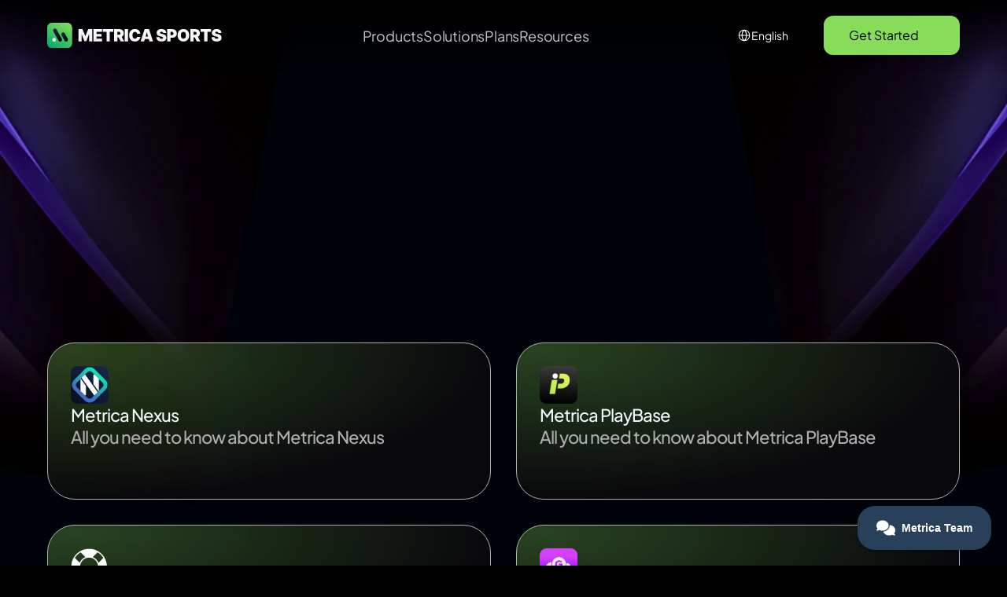

--- FILE ---
content_type: text/html
request_url: https://www.metrica-sports.com/help-center/help
body_size: 40307
content:
<!doctype html>
<!-- Made in Framer · framer.com ✨ -->
<!-- Published Jan 28, 2026, 6:34 PM UTC -->
<html lang="en" data-redirect-timezone="1">
<head>
	<meta charset="utf-8">
	
	
	<script>try{if(localStorage.get("__framer_force_showing_editorbar_since")){const n=document.createElement("link");n.rel = "modulepreload";n.href="https://framer.com/edit/init.mjs";document.head.appendChild(n)}}catch(e){}</script>
	<!-- Start of headStart -->
    <!-- Snippet: legacy-headStart -->
<script src="https://cdn.paddle.com/paddle/v2/paddle.js"></script>
<script type="text/javascript">    
    // Global variables to store Paddle results
    window.nexusPaddleState = {
      items: [
        // Monthly items [0-3]
        {
          name: "Prime Monthly",
          quantity: 1,
          priceId: "pri_01j19yrf4xbqcpzz9e1y8r9jbm",
        },
        {
          name: "Pro Monthly",
          quantity: 1,
          priceId: "pri_01j19ywzgmfrfr1eytqw8vxqyr",
        },
        {
          name: "Prime Monthly + recording",
          quantity: 1,
          priceId: "pri_01jby9nsvr80w06r7q2rt6w59w",
        },
        {
          name: "Pro Monthly + recording",
          quantity: 1,
          priceId: "pri_01jby9yw3e6nfg15zb3s9m0fqh",
        },
        // Half-year items [4-7]
        {
          name: "Prime Half Year",
          quantity: 1,
          priceId: "pri_01j3fm3rks15s8k5g96t53c2kw",
        },
        {
          name: "Pro Half Year",
          quantity: 1,
          priceId: "pri_01j3fm6sjehn3x6qhr9r6s9s48",
        },
        {
          name: "Prime Half Year + recording",
          quantity: 1,
          priceId: "pri_01jby9qmgrwsp1xwmpwmzma4sd",
        },
        {
          name: "Pro Half Year + recording",
          quantity: 1,
          priceId: "pri_01jby9zx5ad700kz6h43d299pv",
        },
        // Yearly items [8-11]
        {
          name: "Prime Yearly",
          quantity: 1,
          priceId: "pri_01j19yrs22q7b9jy4ptpy7rtpk",
        },
        {
          name: "Pro Yearly",
          quantity: 1,
          priceId: "pri_01j19yxb5srmjvqxkea731h8b7",
        },
        {
          name: "Prime Yearly + recording",
          quantity: 1,
          priceId: "pri_01jby9p8ra0t635ej4as9kstc4",
        },
        {
          name: "Pro Yearly + recording",
          quantity: 1,
          priceId: "pri_01jby9zbdxcjfpnryhhqkx7zhy",
        },
      ],
      results: null,
      isInitialized: false,
    };

    window.playbasePaddleState = {
      items: [
        // Essentials items [0-2]
        {
          name: "Essentials Monthly",
          quantity: 1,
          priceId: "pri_01jn40tkgxvrak0yrzptjxvb3x",
        },
        {
          name: "Plus Monthly",
          quantity: 1,
          priceId: "pri_01jn40xg75pwqk81j1vqe5pacy",
        },
        {
          name: "Advanced Monthly",
          quantity: 1,
          priceId: "pri_01jn4104n5vktmbpgw1axabp41",
        },
        // Half-year items [3-5]
        {
          name: "Essentials Half Year",
          quantity: 1,
          priceId: "pri_01jn40vfnnc7bmycmczxhdpc98",
        },
        {
          name: "Plus Half Year",
          quantity: 1,
          priceId: "pri_01jn40y52d3eps1b6z6f6xfj11",
        },
        {
          name: "Advanced Half Year",
          quantity: 1,
          priceId: "pri_01jn410tc8a1d93xj7thcbq95h",
        },
        // Yearly items [6-8]
        {
          name: "Essentials Yearly",
          quantity: 1,
          priceId: "pri_01jn40w19mewxpxkbcct27cnvn",
        },
        {
          name: "Plus Yearly",
          quantity: 1,
          priceId: "pri_01jn40ymjs2ft1sh9c9s7pk36y",
        },
        {
          name: "Advanced Yearly",
          quantity: 1,
          priceId: "pri_01jn411chp59g3tvwyaaj171ve",
        },
      ],
      results: null,
      isInitialized: false,
    };

    // Initialize Paddle as early as possible
    document.addEventListener("DOMContentLoaded", function () {
      Paddle.Environment.set("production");
      Paddle.Initialize({ token: "live_8540e1c9d3b6c25cc512689d4bb", pwAuth: "74ec57fcf44db00291bba0ee84710461"});

      // Pre-fetch prices for faster display later
      async function fetchNexusPaddlePrices() {
        try {
          const response = await Paddle.PricePreview({
            items: window.nexusPaddleState.items,
          });
          window.nexusPaddleState.results = response.data.details.lineItems;
          window.nexusPaddleState.isInitialized = true;
        } catch (e) {
          console.error("Nexus price pre-fetch error:", e);
        }
      }

      async function fetchPlaybasePaddlePrices() {
        try {
          const response = await Paddle.PricePreview({
            items: window.playbasePaddleState.items,
          });
          window.playbasePaddleState.results = response.data.details.lineItems;
          window.playbasePaddleState.isInitialized = true;
        } catch (e) {
          console.error("Playbase price pre-fetch error:", e);
        }
      }

      // Fetch both price sets
      fetchNexusPaddlePrices();
      fetchPlaybasePaddlePrices();
    });
</script>
<!-- SnippetEnd: legacy-headStart -->

    <!-- End of headStart -->
	<meta name="viewport" content="width=device-width">
	<meta name="generator" content="Framer ff92f61">
	<title>Metrica Sports Help Center</title>
    <meta name="description" content="Explore tutorials on setting up your workspace, coding live or post-game, adding visualizations, tracking players and the field, exporting playlists, and much more.">
    <meta name="framer-search-index" content="https://framerusercontent.com/sites/1kqsBuvb5o2uF2iFX13hpl/searchIndex-i5SMKFvOkzaJ.json">
    <meta name="framer-search-index-fallback" content="https://framerusercontent.com/sites/1kqsBuvb5o2uF2iFX13hpl/searchIndex-z9gu78wfFGWN.json">
    <meta name="framer-html-plugin" content="disable">
    <link href="https://framerusercontent.com/images/IOix5pWFmBpAmyPocyO6Pv06NBs.png" rel="icon" media="(prefers-color-scheme: light)">
    <link href="https://framerusercontent.com/images/IOix5pWFmBpAmyPocyO6Pv06NBs.png" rel="icon" media="(prefers-color-scheme: dark)">
    <link rel="apple-touch-icon" href="https://framerusercontent.com/images/IOix5pWFmBpAmyPocyO6Pv06NBs.png">
    <!-- Open Graph / Facebook -->
    <meta property="og:type" content="website">
    <meta property="og:title" content="Metrica Sports Help Center">
    <meta property="og:description" content="Explore tutorials on setting up your workspace, coding live or post-game, adding visualizations, tracking players and the field, exporting playlists, and much more.">
    <meta property="og:image" content="https://framerusercontent.com/assets/ty4tqGeB287Y56KjPpodCp8uWU.jpg">
    <!-- Twitter -->
    <meta name="twitter:card" content="summary_large_image">
    <meta name="twitter:title" content="Metrica Sports Help Center">
    <meta name="twitter:description" content="Explore tutorials on setting up your workspace, coding live or post-game, adding visualizations, tracking players and the field, exporting playlists, and much more.">
    <meta name="twitter:image" content="https://framerusercontent.com/assets/ty4tqGeB287Y56KjPpodCp8uWU.jpg">
    
	<!-- Global site tag (gtag.js) - Google Analytics -->
	<script async src="https://www.googletagmanager.com/gtag/js?id=G-B3V5QEEWWQ"></script>
	<script>
	  window.dataLayer = window.dataLayer || [];
	  function gtag(){window.dataLayer.push(arguments);}
	  gtag('js', new Date());
	  gtag('config', 'G-B3V5QEEWWQ');
	</script>
	
	<style data-framer-font-css>/* cyrillic-ext */
@font-face {
  font-family: 'Inter Tight';
  font-style: normal;
  font-weight: 600;
  font-display: swap;
  src: url(https://fonts.gstatic.com/s/intertight/v9/NGSnv5HMAFg6IuGlBNMjxJEL2VmU3NS7Z2mj0QiaVi5SkK8.woff2) format('woff2');
  unicode-range: U+0460-052F, U+1C80-1C8A, U+20B4, U+2DE0-2DFF, U+A640-A69F, U+FE2E-FE2F;
}
/* cyrillic */
@font-face {
  font-family: 'Inter Tight';
  font-style: normal;
  font-weight: 600;
  font-display: swap;
  src: url(https://fonts.gstatic.com/s/intertight/v9/NGSnv5HMAFg6IuGlBNMjxJEL2VmU3NS7Z2mj0QiaXy5SkK8.woff2) format('woff2');
  unicode-range: U+0301, U+0400-045F, U+0490-0491, U+04B0-04B1, U+2116;
}
/* greek-ext */
@font-face {
  font-family: 'Inter Tight';
  font-style: normal;
  font-weight: 600;
  font-display: swap;
  src: url(https://fonts.gstatic.com/s/intertight/v9/NGSnv5HMAFg6IuGlBNMjxJEL2VmU3NS7Z2mj0QiaVy5SkK8.woff2) format('woff2');
  unicode-range: U+1F00-1FFF;
}
/* greek */
@font-face {
  font-family: 'Inter Tight';
  font-style: normal;
  font-weight: 600;
  font-display: swap;
  src: url(https://fonts.gstatic.com/s/intertight/v9/NGSnv5HMAFg6IuGlBNMjxJEL2VmU3NS7Z2mj0QiaWC5SkK8.woff2) format('woff2');
  unicode-range: U+0370-0377, U+037A-037F, U+0384-038A, U+038C, U+038E-03A1, U+03A3-03FF;
}
/* vietnamese */
@font-face {
  font-family: 'Inter Tight';
  font-style: normal;
  font-weight: 600;
  font-display: swap;
  src: url(https://fonts.gstatic.com/s/intertight/v9/NGSnv5HMAFg6IuGlBNMjxJEL2VmU3NS7Z2mj0QiaVC5SkK8.woff2) format('woff2');
  unicode-range: U+0102-0103, U+0110-0111, U+0128-0129, U+0168-0169, U+01A0-01A1, U+01AF-01B0, U+0300-0301, U+0303-0304, U+0308-0309, U+0323, U+0329, U+1EA0-1EF9, U+20AB;
}
/* latin-ext */
@font-face {
  font-family: 'Inter Tight';
  font-style: normal;
  font-weight: 600;
  font-display: swap;
  src: url(https://fonts.gstatic.com/s/intertight/v9/NGSnv5HMAFg6IuGlBNMjxJEL2VmU3NS7Z2mj0QiaVS5SkK8.woff2) format('woff2');
  unicode-range: U+0100-02BA, U+02BD-02C5, U+02C7-02CC, U+02CE-02D7, U+02DD-02FF, U+0304, U+0308, U+0329, U+1D00-1DBF, U+1E00-1E9F, U+1EF2-1EFF, U+2020, U+20A0-20AB, U+20AD-20C0, U+2113, U+2C60-2C7F, U+A720-A7FF;
}
/* latin */
@font-face {
  font-family: 'Inter Tight';
  font-style: normal;
  font-weight: 600;
  font-display: swap;
  src: url(https://fonts.gstatic.com/s/intertight/v9/NGSnv5HMAFg6IuGlBNMjxJEL2VmU3NS7Z2mj0QiaWy5S.woff2) format('woff2');
  unicode-range: U+0000-00FF, U+0131, U+0152-0153, U+02BB-02BC, U+02C6, U+02DA, U+02DC, U+0304, U+0308, U+0329, U+2000-206F, U+20AC, U+2122, U+2191, U+2193, U+2212, U+2215, U+FEFF, U+FFFD;
}
/* cyrillic-ext */
@font-face {
  font-family: 'Manrope';
  font-style: normal;
  font-weight: 400;
  font-display: swap;
  src: url(https://fonts.gstatic.com/s/manrope/v20/xn7gYHE41ni1AdIRggqxSuXd.woff2) format('woff2');
  unicode-range: U+0460-052F, U+1C80-1C8A, U+20B4, U+2DE0-2DFF, U+A640-A69F, U+FE2E-FE2F;
}
/* cyrillic */
@font-face {
  font-family: 'Manrope';
  font-style: normal;
  font-weight: 400;
  font-display: swap;
  src: url(https://fonts.gstatic.com/s/manrope/v20/xn7gYHE41ni1AdIRggOxSuXd.woff2) format('woff2');
  unicode-range: U+0301, U+0400-045F, U+0490-0491, U+04B0-04B1, U+2116;
}
/* greek */
@font-face {
  font-family: 'Manrope';
  font-style: normal;
  font-weight: 400;
  font-display: swap;
  src: url(https://fonts.gstatic.com/s/manrope/v20/xn7gYHE41ni1AdIRggSxSuXd.woff2) format('woff2');
  unicode-range: U+0370-0377, U+037A-037F, U+0384-038A, U+038C, U+038E-03A1, U+03A3-03FF;
}
/* vietnamese */
@font-face {
  font-family: 'Manrope';
  font-style: normal;
  font-weight: 400;
  font-display: swap;
  src: url(https://fonts.gstatic.com/s/manrope/v20/xn7gYHE41ni1AdIRggixSuXd.woff2) format('woff2');
  unicode-range: U+0102-0103, U+0110-0111, U+0128-0129, U+0168-0169, U+01A0-01A1, U+01AF-01B0, U+0300-0301, U+0303-0304, U+0308-0309, U+0323, U+0329, U+1EA0-1EF9, U+20AB;
}
/* latin-ext */
@font-face {
  font-family: 'Manrope';
  font-style: normal;
  font-weight: 400;
  font-display: swap;
  src: url(https://fonts.gstatic.com/s/manrope/v20/xn7gYHE41ni1AdIRggmxSuXd.woff2) format('woff2');
  unicode-range: U+0100-02BA, U+02BD-02C5, U+02C7-02CC, U+02CE-02D7, U+02DD-02FF, U+0304, U+0308, U+0329, U+1D00-1DBF, U+1E00-1E9F, U+1EF2-1EFF, U+2020, U+20A0-20AB, U+20AD-20C0, U+2113, U+2C60-2C7F, U+A720-A7FF;
}
/* latin */
@font-face {
  font-family: 'Manrope';
  font-style: normal;
  font-weight: 400;
  font-display: swap;
  src: url(https://fonts.gstatic.com/s/manrope/v20/xn7gYHE41ni1AdIRggexSg.woff2) format('woff2');
  unicode-range: U+0000-00FF, U+0131, U+0152-0153, U+02BB-02BC, U+02C6, U+02DA, U+02DC, U+0304, U+0308, U+0329, U+2000-206F, U+20AC, U+2122, U+2191, U+2193, U+2212, U+2215, U+FEFF, U+FFFD;
}
/* cyrillic-ext */
@font-face {
  font-family: 'Manrope';
  font-style: normal;
  font-weight: 500;
  font-display: swap;
  src: url(https://fonts.gstatic.com/s/manrope/v20/xn7gYHE41ni1AdIRggqxSuXd.woff2) format('woff2');
  unicode-range: U+0460-052F, U+1C80-1C8A, U+20B4, U+2DE0-2DFF, U+A640-A69F, U+FE2E-FE2F;
}
/* cyrillic */
@font-face {
  font-family: 'Manrope';
  font-style: normal;
  font-weight: 500;
  font-display: swap;
  src: url(https://fonts.gstatic.com/s/manrope/v20/xn7gYHE41ni1AdIRggOxSuXd.woff2) format('woff2');
  unicode-range: U+0301, U+0400-045F, U+0490-0491, U+04B0-04B1, U+2116;
}
/* greek */
@font-face {
  font-family: 'Manrope';
  font-style: normal;
  font-weight: 500;
  font-display: swap;
  src: url(https://fonts.gstatic.com/s/manrope/v20/xn7gYHE41ni1AdIRggSxSuXd.woff2) format('woff2');
  unicode-range: U+0370-0377, U+037A-037F, U+0384-038A, U+038C, U+038E-03A1, U+03A3-03FF;
}
/* vietnamese */
@font-face {
  font-family: 'Manrope';
  font-style: normal;
  font-weight: 500;
  font-display: swap;
  src: url(https://fonts.gstatic.com/s/manrope/v20/xn7gYHE41ni1AdIRggixSuXd.woff2) format('woff2');
  unicode-range: U+0102-0103, U+0110-0111, U+0128-0129, U+0168-0169, U+01A0-01A1, U+01AF-01B0, U+0300-0301, U+0303-0304, U+0308-0309, U+0323, U+0329, U+1EA0-1EF9, U+20AB;
}
/* latin-ext */
@font-face {
  font-family: 'Manrope';
  font-style: normal;
  font-weight: 500;
  font-display: swap;
  src: url(https://fonts.gstatic.com/s/manrope/v20/xn7gYHE41ni1AdIRggmxSuXd.woff2) format('woff2');
  unicode-range: U+0100-02BA, U+02BD-02C5, U+02C7-02CC, U+02CE-02D7, U+02DD-02FF, U+0304, U+0308, U+0329, U+1D00-1DBF, U+1E00-1E9F, U+1EF2-1EFF, U+2020, U+20A0-20AB, U+20AD-20C0, U+2113, U+2C60-2C7F, U+A720-A7FF;
}
/* latin */
@font-face {
  font-family: 'Manrope';
  font-style: normal;
  font-weight: 500;
  font-display: swap;
  src: url(https://fonts.gstatic.com/s/manrope/v20/xn7gYHE41ni1AdIRggexSg.woff2) format('woff2');
  unicode-range: U+0000-00FF, U+0131, U+0152-0153, U+02BB-02BC, U+02C6, U+02DA, U+02DC, U+0304, U+0308, U+0329, U+2000-206F, U+20AC, U+2122, U+2191, U+2193, U+2212, U+2215, U+FEFF, U+FFFD;
}
/* cyrillic-ext */
@font-face {
  font-family: 'Manrope';
  font-style: normal;
  font-weight: 600;
  font-display: swap;
  src: url(https://fonts.gstatic.com/s/manrope/v20/xn7gYHE41ni1AdIRggqxSuXd.woff2) format('woff2');
  unicode-range: U+0460-052F, U+1C80-1C8A, U+20B4, U+2DE0-2DFF, U+A640-A69F, U+FE2E-FE2F;
}
/* cyrillic */
@font-face {
  font-family: 'Manrope';
  font-style: normal;
  font-weight: 600;
  font-display: swap;
  src: url(https://fonts.gstatic.com/s/manrope/v20/xn7gYHE41ni1AdIRggOxSuXd.woff2) format('woff2');
  unicode-range: U+0301, U+0400-045F, U+0490-0491, U+04B0-04B1, U+2116;
}
/* greek */
@font-face {
  font-family: 'Manrope';
  font-style: normal;
  font-weight: 600;
  font-display: swap;
  src: url(https://fonts.gstatic.com/s/manrope/v20/xn7gYHE41ni1AdIRggSxSuXd.woff2) format('woff2');
  unicode-range: U+0370-0377, U+037A-037F, U+0384-038A, U+038C, U+038E-03A1, U+03A3-03FF;
}
/* vietnamese */
@font-face {
  font-family: 'Manrope';
  font-style: normal;
  font-weight: 600;
  font-display: swap;
  src: url(https://fonts.gstatic.com/s/manrope/v20/xn7gYHE41ni1AdIRggixSuXd.woff2) format('woff2');
  unicode-range: U+0102-0103, U+0110-0111, U+0128-0129, U+0168-0169, U+01A0-01A1, U+01AF-01B0, U+0300-0301, U+0303-0304, U+0308-0309, U+0323, U+0329, U+1EA0-1EF9, U+20AB;
}
/* latin-ext */
@font-face {
  font-family: 'Manrope';
  font-style: normal;
  font-weight: 600;
  font-display: swap;
  src: url(https://fonts.gstatic.com/s/manrope/v20/xn7gYHE41ni1AdIRggmxSuXd.woff2) format('woff2');
  unicode-range: U+0100-02BA, U+02BD-02C5, U+02C7-02CC, U+02CE-02D7, U+02DD-02FF, U+0304, U+0308, U+0329, U+1D00-1DBF, U+1E00-1E9F, U+1EF2-1EFF, U+2020, U+20A0-20AB, U+20AD-20C0, U+2113, U+2C60-2C7F, U+A720-A7FF;
}
/* latin */
@font-face {
  font-family: 'Manrope';
  font-style: normal;
  font-weight: 600;
  font-display: swap;
  src: url(https://fonts.gstatic.com/s/manrope/v20/xn7gYHE41ni1AdIRggexSg.woff2) format('woff2');
  unicode-range: U+0000-00FF, U+0131, U+0152-0153, U+02BB-02BC, U+02C6, U+02DA, U+02DC, U+0304, U+0308, U+0329, U+2000-206F, U+20AC, U+2122, U+2191, U+2193, U+2212, U+2215, U+FEFF, U+FFFD;
}
/* cyrillic-ext */
@font-face {
  font-family: 'Manrope';
  font-style: normal;
  font-weight: 700;
  font-display: swap;
  src: url(https://fonts.gstatic.com/s/manrope/v20/xn7gYHE41ni1AdIRggqxSuXd.woff2) format('woff2');
  unicode-range: U+0460-052F, U+1C80-1C8A, U+20B4, U+2DE0-2DFF, U+A640-A69F, U+FE2E-FE2F;
}
/* cyrillic */
@font-face {
  font-family: 'Manrope';
  font-style: normal;
  font-weight: 700;
  font-display: swap;
  src: url(https://fonts.gstatic.com/s/manrope/v20/xn7gYHE41ni1AdIRggOxSuXd.woff2) format('woff2');
  unicode-range: U+0301, U+0400-045F, U+0490-0491, U+04B0-04B1, U+2116;
}
/* greek */
@font-face {
  font-family: 'Manrope';
  font-style: normal;
  font-weight: 700;
  font-display: swap;
  src: url(https://fonts.gstatic.com/s/manrope/v20/xn7gYHE41ni1AdIRggSxSuXd.woff2) format('woff2');
  unicode-range: U+0370-0377, U+037A-037F, U+0384-038A, U+038C, U+038E-03A1, U+03A3-03FF;
}
/* vietnamese */
@font-face {
  font-family: 'Manrope';
  font-style: normal;
  font-weight: 700;
  font-display: swap;
  src: url(https://fonts.gstatic.com/s/manrope/v20/xn7gYHE41ni1AdIRggixSuXd.woff2) format('woff2');
  unicode-range: U+0102-0103, U+0110-0111, U+0128-0129, U+0168-0169, U+01A0-01A1, U+01AF-01B0, U+0300-0301, U+0303-0304, U+0308-0309, U+0323, U+0329, U+1EA0-1EF9, U+20AB;
}
/* latin-ext */
@font-face {
  font-family: 'Manrope';
  font-style: normal;
  font-weight: 700;
  font-display: swap;
  src: url(https://fonts.gstatic.com/s/manrope/v20/xn7gYHE41ni1AdIRggmxSuXd.woff2) format('woff2');
  unicode-range: U+0100-02BA, U+02BD-02C5, U+02C7-02CC, U+02CE-02D7, U+02DD-02FF, U+0304, U+0308, U+0329, U+1D00-1DBF, U+1E00-1E9F, U+1EF2-1EFF, U+2020, U+20A0-20AB, U+20AD-20C0, U+2113, U+2C60-2C7F, U+A720-A7FF;
}
/* latin */
@font-face {
  font-family: 'Manrope';
  font-style: normal;
  font-weight: 700;
  font-display: swap;
  src: url(https://fonts.gstatic.com/s/manrope/v20/xn7gYHE41ni1AdIRggexSg.woff2) format('woff2');
  unicode-range: U+0000-00FF, U+0131, U+0152-0153, U+02BB-02BC, U+02C6, U+02DA, U+02DC, U+0304, U+0308, U+0329, U+2000-206F, U+20AC, U+2122, U+2191, U+2193, U+2212, U+2215, U+FEFF, U+FFFD;
}
/* cyrillic-ext */
@font-face {
  font-family: 'Plus Jakarta Sans';
  font-style: italic;
  font-weight: 400;
  font-display: swap;
  src: url(https://fonts.gstatic.com/s/plusjakartasans/v12/LDIuaomQNQcsA88c7O9yZ4KMCoOg4Koz4yOqhMva.woff2) format('woff2');
  unicode-range: U+0460-052F, U+1C80-1C8A, U+20B4, U+2DE0-2DFF, U+A640-A69F, U+FE2E-FE2F;
}
/* vietnamese */
@font-face {
  font-family: 'Plus Jakarta Sans';
  font-style: italic;
  font-weight: 400;
  font-display: swap;
  src: url(https://fonts.gstatic.com/s/plusjakartasans/v12/LDIuaomQNQcsA88c7O9yZ4KMCoOg4Koz4yGqhMva.woff2) format('woff2');
  unicode-range: U+0102-0103, U+0110-0111, U+0128-0129, U+0168-0169, U+01A0-01A1, U+01AF-01B0, U+0300-0301, U+0303-0304, U+0308-0309, U+0323, U+0329, U+1EA0-1EF9, U+20AB;
}
/* latin-ext */
@font-face {
  font-family: 'Plus Jakarta Sans';
  font-style: italic;
  font-weight: 400;
  font-display: swap;
  src: url(https://fonts.gstatic.com/s/plusjakartasans/v12/LDIuaomQNQcsA88c7O9yZ4KMCoOg4Koz4yCqhMva.woff2) format('woff2');
  unicode-range: U+0100-02BA, U+02BD-02C5, U+02C7-02CC, U+02CE-02D7, U+02DD-02FF, U+0304, U+0308, U+0329, U+1D00-1DBF, U+1E00-1E9F, U+1EF2-1EFF, U+2020, U+20A0-20AB, U+20AD-20C0, U+2113, U+2C60-2C7F, U+A720-A7FF;
}
/* latin */
@font-face {
  font-family: 'Plus Jakarta Sans';
  font-style: italic;
  font-weight: 400;
  font-display: swap;
  src: url(https://fonts.gstatic.com/s/plusjakartasans/v12/LDIuaomQNQcsA88c7O9yZ4KMCoOg4Koz4y6qhA.woff2) format('woff2');
  unicode-range: U+0000-00FF, U+0131, U+0152-0153, U+02BB-02BC, U+02C6, U+02DA, U+02DC, U+0304, U+0308, U+0329, U+2000-206F, U+20AC, U+2122, U+2191, U+2193, U+2212, U+2215, U+FEFF, U+FFFD;
}
/* cyrillic-ext */
@font-face {
  font-family: 'Plus Jakarta Sans';
  font-style: italic;
  font-weight: 500;
  font-display: swap;
  src: url(https://fonts.gstatic.com/s/plusjakartasans/v12/LDIuaomQNQcsA88c7O9yZ4KMCoOg4Koz4yOqhMva.woff2) format('woff2');
  unicode-range: U+0460-052F, U+1C80-1C8A, U+20B4, U+2DE0-2DFF, U+A640-A69F, U+FE2E-FE2F;
}
/* vietnamese */
@font-face {
  font-family: 'Plus Jakarta Sans';
  font-style: italic;
  font-weight: 500;
  font-display: swap;
  src: url(https://fonts.gstatic.com/s/plusjakartasans/v12/LDIuaomQNQcsA88c7O9yZ4KMCoOg4Koz4yGqhMva.woff2) format('woff2');
  unicode-range: U+0102-0103, U+0110-0111, U+0128-0129, U+0168-0169, U+01A0-01A1, U+01AF-01B0, U+0300-0301, U+0303-0304, U+0308-0309, U+0323, U+0329, U+1EA0-1EF9, U+20AB;
}
/* latin-ext */
@font-face {
  font-family: 'Plus Jakarta Sans';
  font-style: italic;
  font-weight: 500;
  font-display: swap;
  src: url(https://fonts.gstatic.com/s/plusjakartasans/v12/LDIuaomQNQcsA88c7O9yZ4KMCoOg4Koz4yCqhMva.woff2) format('woff2');
  unicode-range: U+0100-02BA, U+02BD-02C5, U+02C7-02CC, U+02CE-02D7, U+02DD-02FF, U+0304, U+0308, U+0329, U+1D00-1DBF, U+1E00-1E9F, U+1EF2-1EFF, U+2020, U+20A0-20AB, U+20AD-20C0, U+2113, U+2C60-2C7F, U+A720-A7FF;
}
/* latin */
@font-face {
  font-family: 'Plus Jakarta Sans';
  font-style: italic;
  font-weight: 500;
  font-display: swap;
  src: url(https://fonts.gstatic.com/s/plusjakartasans/v12/LDIuaomQNQcsA88c7O9yZ4KMCoOg4Koz4y6qhA.woff2) format('woff2');
  unicode-range: U+0000-00FF, U+0131, U+0152-0153, U+02BB-02BC, U+02C6, U+02DA, U+02DC, U+0304, U+0308, U+0329, U+2000-206F, U+20AC, U+2122, U+2191, U+2193, U+2212, U+2215, U+FEFF, U+FFFD;
}
/* cyrillic-ext */
@font-face {
  font-family: 'Plus Jakarta Sans';
  font-style: italic;
  font-weight: 600;
  font-display: swap;
  src: url(https://fonts.gstatic.com/s/plusjakartasans/v12/LDIuaomQNQcsA88c7O9yZ4KMCoOg4Koz4yOqhMva.woff2) format('woff2');
  unicode-range: U+0460-052F, U+1C80-1C8A, U+20B4, U+2DE0-2DFF, U+A640-A69F, U+FE2E-FE2F;
}
/* vietnamese */
@font-face {
  font-family: 'Plus Jakarta Sans';
  font-style: italic;
  font-weight: 600;
  font-display: swap;
  src: url(https://fonts.gstatic.com/s/plusjakartasans/v12/LDIuaomQNQcsA88c7O9yZ4KMCoOg4Koz4yGqhMva.woff2) format('woff2');
  unicode-range: U+0102-0103, U+0110-0111, U+0128-0129, U+0168-0169, U+01A0-01A1, U+01AF-01B0, U+0300-0301, U+0303-0304, U+0308-0309, U+0323, U+0329, U+1EA0-1EF9, U+20AB;
}
/* latin-ext */
@font-face {
  font-family: 'Plus Jakarta Sans';
  font-style: italic;
  font-weight: 600;
  font-display: swap;
  src: url(https://fonts.gstatic.com/s/plusjakartasans/v12/LDIuaomQNQcsA88c7O9yZ4KMCoOg4Koz4yCqhMva.woff2) format('woff2');
  unicode-range: U+0100-02BA, U+02BD-02C5, U+02C7-02CC, U+02CE-02D7, U+02DD-02FF, U+0304, U+0308, U+0329, U+1D00-1DBF, U+1E00-1E9F, U+1EF2-1EFF, U+2020, U+20A0-20AB, U+20AD-20C0, U+2113, U+2C60-2C7F, U+A720-A7FF;
}
/* latin */
@font-face {
  font-family: 'Plus Jakarta Sans';
  font-style: italic;
  font-weight: 600;
  font-display: swap;
  src: url(https://fonts.gstatic.com/s/plusjakartasans/v12/LDIuaomQNQcsA88c7O9yZ4KMCoOg4Koz4y6qhA.woff2) format('woff2');
  unicode-range: U+0000-00FF, U+0131, U+0152-0153, U+02BB-02BC, U+02C6, U+02DA, U+02DC, U+0304, U+0308, U+0329, U+2000-206F, U+20AC, U+2122, U+2191, U+2193, U+2212, U+2215, U+FEFF, U+FFFD;
}
/* cyrillic-ext */
@font-face {
  font-family: 'Plus Jakarta Sans';
  font-style: italic;
  font-weight: 700;
  font-display: swap;
  src: url(https://fonts.gstatic.com/s/plusjakartasans/v12/LDIuaomQNQcsA88c7O9yZ4KMCoOg4Koz4yOqhMva.woff2) format('woff2');
  unicode-range: U+0460-052F, U+1C80-1C8A, U+20B4, U+2DE0-2DFF, U+A640-A69F, U+FE2E-FE2F;
}
/* vietnamese */
@font-face {
  font-family: 'Plus Jakarta Sans';
  font-style: italic;
  font-weight: 700;
  font-display: swap;
  src: url(https://fonts.gstatic.com/s/plusjakartasans/v12/LDIuaomQNQcsA88c7O9yZ4KMCoOg4Koz4yGqhMva.woff2) format('woff2');
  unicode-range: U+0102-0103, U+0110-0111, U+0128-0129, U+0168-0169, U+01A0-01A1, U+01AF-01B0, U+0300-0301, U+0303-0304, U+0308-0309, U+0323, U+0329, U+1EA0-1EF9, U+20AB;
}
/* latin-ext */
@font-face {
  font-family: 'Plus Jakarta Sans';
  font-style: italic;
  font-weight: 700;
  font-display: swap;
  src: url(https://fonts.gstatic.com/s/plusjakartasans/v12/LDIuaomQNQcsA88c7O9yZ4KMCoOg4Koz4yCqhMva.woff2) format('woff2');
  unicode-range: U+0100-02BA, U+02BD-02C5, U+02C7-02CC, U+02CE-02D7, U+02DD-02FF, U+0304, U+0308, U+0329, U+1D00-1DBF, U+1E00-1E9F, U+1EF2-1EFF, U+2020, U+20A0-20AB, U+20AD-20C0, U+2113, U+2C60-2C7F, U+A720-A7FF;
}
/* latin */
@font-face {
  font-family: 'Plus Jakarta Sans';
  font-style: italic;
  font-weight: 700;
  font-display: swap;
  src: url(https://fonts.gstatic.com/s/plusjakartasans/v12/LDIuaomQNQcsA88c7O9yZ4KMCoOg4Koz4y6qhA.woff2) format('woff2');
  unicode-range: U+0000-00FF, U+0131, U+0152-0153, U+02BB-02BC, U+02C6, U+02DA, U+02DC, U+0304, U+0308, U+0329, U+2000-206F, U+20AC, U+2122, U+2191, U+2193, U+2212, U+2215, U+FEFF, U+FFFD;
}
/* cyrillic-ext */
@font-face {
  font-family: 'Plus Jakarta Sans';
  font-style: normal;
  font-weight: 400;
  font-display: swap;
  src: url(https://fonts.gstatic.com/s/plusjakartasans/v12/LDIoaomQNQcsA88c7O9yZ4KMCoOg4Ko70yyygA.woff2) format('woff2');
  unicode-range: U+0460-052F, U+1C80-1C8A, U+20B4, U+2DE0-2DFF, U+A640-A69F, U+FE2E-FE2F;
}
/* vietnamese */
@font-face {
  font-family: 'Plus Jakarta Sans';
  font-style: normal;
  font-weight: 400;
  font-display: swap;
  src: url(https://fonts.gstatic.com/s/plusjakartasans/v12/LDIoaomQNQcsA88c7O9yZ4KMCoOg4Ko50yyygA.woff2) format('woff2');
  unicode-range: U+0102-0103, U+0110-0111, U+0128-0129, U+0168-0169, U+01A0-01A1, U+01AF-01B0, U+0300-0301, U+0303-0304, U+0308-0309, U+0323, U+0329, U+1EA0-1EF9, U+20AB;
}
/* latin-ext */
@font-face {
  font-family: 'Plus Jakarta Sans';
  font-style: normal;
  font-weight: 400;
  font-display: swap;
  src: url(https://fonts.gstatic.com/s/plusjakartasans/v12/LDIoaomQNQcsA88c7O9yZ4KMCoOg4Ko40yyygA.woff2) format('woff2');
  unicode-range: U+0100-02BA, U+02BD-02C5, U+02C7-02CC, U+02CE-02D7, U+02DD-02FF, U+0304, U+0308, U+0329, U+1D00-1DBF, U+1E00-1E9F, U+1EF2-1EFF, U+2020, U+20A0-20AB, U+20AD-20C0, U+2113, U+2C60-2C7F, U+A720-A7FF;
}
/* latin */
@font-face {
  font-family: 'Plus Jakarta Sans';
  font-style: normal;
  font-weight: 400;
  font-display: swap;
  src: url(https://fonts.gstatic.com/s/plusjakartasans/v12/LDIoaomQNQcsA88c7O9yZ4KMCoOg4Ko20yw.woff2) format('woff2');
  unicode-range: U+0000-00FF, U+0131, U+0152-0153, U+02BB-02BC, U+02C6, U+02DA, U+02DC, U+0304, U+0308, U+0329, U+2000-206F, U+20AC, U+2122, U+2191, U+2193, U+2212, U+2215, U+FEFF, U+FFFD;
}
/* cyrillic-ext */
@font-face {
  font-family: 'Plus Jakarta Sans';
  font-style: normal;
  font-weight: 500;
  font-display: swap;
  src: url(https://fonts.gstatic.com/s/plusjakartasans/v12/LDIoaomQNQcsA88c7O9yZ4KMCoOg4Ko70yyygA.woff2) format('woff2');
  unicode-range: U+0460-052F, U+1C80-1C8A, U+20B4, U+2DE0-2DFF, U+A640-A69F, U+FE2E-FE2F;
}
/* vietnamese */
@font-face {
  font-family: 'Plus Jakarta Sans';
  font-style: normal;
  font-weight: 500;
  font-display: swap;
  src: url(https://fonts.gstatic.com/s/plusjakartasans/v12/LDIoaomQNQcsA88c7O9yZ4KMCoOg4Ko50yyygA.woff2) format('woff2');
  unicode-range: U+0102-0103, U+0110-0111, U+0128-0129, U+0168-0169, U+01A0-01A1, U+01AF-01B0, U+0300-0301, U+0303-0304, U+0308-0309, U+0323, U+0329, U+1EA0-1EF9, U+20AB;
}
/* latin-ext */
@font-face {
  font-family: 'Plus Jakarta Sans';
  font-style: normal;
  font-weight: 500;
  font-display: swap;
  src: url(https://fonts.gstatic.com/s/plusjakartasans/v12/LDIoaomQNQcsA88c7O9yZ4KMCoOg4Ko40yyygA.woff2) format('woff2');
  unicode-range: U+0100-02BA, U+02BD-02C5, U+02C7-02CC, U+02CE-02D7, U+02DD-02FF, U+0304, U+0308, U+0329, U+1D00-1DBF, U+1E00-1E9F, U+1EF2-1EFF, U+2020, U+20A0-20AB, U+20AD-20C0, U+2113, U+2C60-2C7F, U+A720-A7FF;
}
/* latin */
@font-face {
  font-family: 'Plus Jakarta Sans';
  font-style: normal;
  font-weight: 500;
  font-display: swap;
  src: url(https://fonts.gstatic.com/s/plusjakartasans/v12/LDIoaomQNQcsA88c7O9yZ4KMCoOg4Ko20yw.woff2) format('woff2');
  unicode-range: U+0000-00FF, U+0131, U+0152-0153, U+02BB-02BC, U+02C6, U+02DA, U+02DC, U+0304, U+0308, U+0329, U+2000-206F, U+20AC, U+2122, U+2191, U+2193, U+2212, U+2215, U+FEFF, U+FFFD;
}
/* cyrillic-ext */
@font-face {
  font-family: 'Plus Jakarta Sans';
  font-style: normal;
  font-weight: 600;
  font-display: swap;
  src: url(https://fonts.gstatic.com/s/plusjakartasans/v12/LDIoaomQNQcsA88c7O9yZ4KMCoOg4Ko70yyygA.woff2) format('woff2');
  unicode-range: U+0460-052F, U+1C80-1C8A, U+20B4, U+2DE0-2DFF, U+A640-A69F, U+FE2E-FE2F;
}
/* vietnamese */
@font-face {
  font-family: 'Plus Jakarta Sans';
  font-style: normal;
  font-weight: 600;
  font-display: swap;
  src: url(https://fonts.gstatic.com/s/plusjakartasans/v12/LDIoaomQNQcsA88c7O9yZ4KMCoOg4Ko50yyygA.woff2) format('woff2');
  unicode-range: U+0102-0103, U+0110-0111, U+0128-0129, U+0168-0169, U+01A0-01A1, U+01AF-01B0, U+0300-0301, U+0303-0304, U+0308-0309, U+0323, U+0329, U+1EA0-1EF9, U+20AB;
}
/* latin-ext */
@font-face {
  font-family: 'Plus Jakarta Sans';
  font-style: normal;
  font-weight: 600;
  font-display: swap;
  src: url(https://fonts.gstatic.com/s/plusjakartasans/v12/LDIoaomQNQcsA88c7O9yZ4KMCoOg4Ko40yyygA.woff2) format('woff2');
  unicode-range: U+0100-02BA, U+02BD-02C5, U+02C7-02CC, U+02CE-02D7, U+02DD-02FF, U+0304, U+0308, U+0329, U+1D00-1DBF, U+1E00-1E9F, U+1EF2-1EFF, U+2020, U+20A0-20AB, U+20AD-20C0, U+2113, U+2C60-2C7F, U+A720-A7FF;
}
/* latin */
@font-face {
  font-family: 'Plus Jakarta Sans';
  font-style: normal;
  font-weight: 600;
  font-display: swap;
  src: url(https://fonts.gstatic.com/s/plusjakartasans/v12/LDIoaomQNQcsA88c7O9yZ4KMCoOg4Ko20yw.woff2) format('woff2');
  unicode-range: U+0000-00FF, U+0131, U+0152-0153, U+02BB-02BC, U+02C6, U+02DA, U+02DC, U+0304, U+0308, U+0329, U+2000-206F, U+20AC, U+2122, U+2191, U+2193, U+2212, U+2215, U+FEFF, U+FFFD;
}
/* cyrillic-ext */
@font-face {
  font-family: 'Plus Jakarta Sans';
  font-style: normal;
  font-weight: 700;
  font-display: swap;
  src: url(https://fonts.gstatic.com/s/plusjakartasans/v12/LDIoaomQNQcsA88c7O9yZ4KMCoOg4Ko70yyygA.woff2) format('woff2');
  unicode-range: U+0460-052F, U+1C80-1C8A, U+20B4, U+2DE0-2DFF, U+A640-A69F, U+FE2E-FE2F;
}
/* vietnamese */
@font-face {
  font-family: 'Plus Jakarta Sans';
  font-style: normal;
  font-weight: 700;
  font-display: swap;
  src: url(https://fonts.gstatic.com/s/plusjakartasans/v12/LDIoaomQNQcsA88c7O9yZ4KMCoOg4Ko50yyygA.woff2) format('woff2');
  unicode-range: U+0102-0103, U+0110-0111, U+0128-0129, U+0168-0169, U+01A0-01A1, U+01AF-01B0, U+0300-0301, U+0303-0304, U+0308-0309, U+0323, U+0329, U+1EA0-1EF9, U+20AB;
}
/* latin-ext */
@font-face {
  font-family: 'Plus Jakarta Sans';
  font-style: normal;
  font-weight: 700;
  font-display: swap;
  src: url(https://fonts.gstatic.com/s/plusjakartasans/v12/LDIoaomQNQcsA88c7O9yZ4KMCoOg4Ko40yyygA.woff2) format('woff2');
  unicode-range: U+0100-02BA, U+02BD-02C5, U+02C7-02CC, U+02CE-02D7, U+02DD-02FF, U+0304, U+0308, U+0329, U+1D00-1DBF, U+1E00-1E9F, U+1EF2-1EFF, U+2020, U+20A0-20AB, U+20AD-20C0, U+2113, U+2C60-2C7F, U+A720-A7FF;
}
/* latin */
@font-face {
  font-family: 'Plus Jakarta Sans';
  font-style: normal;
  font-weight: 700;
  font-display: swap;
  src: url(https://fonts.gstatic.com/s/plusjakartasans/v12/LDIoaomQNQcsA88c7O9yZ4KMCoOg4Ko20yw.woff2) format('woff2');
  unicode-range: U+0000-00FF, U+0131, U+0152-0153, U+02BB-02BC, U+02C6, U+02DA, U+02DC, U+0304, U+0308, U+0329, U+2000-206F, U+20AC, U+2122, U+2191, U+2193, U+2212, U+2215, U+FEFF, U+FFFD;
}
/* cyrillic-ext */
@font-face {
  font-family: 'Roboto Serif';
  font-style: italic;
  font-weight: 500;
  font-stretch: 100%;
  font-display: swap;
  src: url(https://fonts.gstatic.com/s/robotoserif/v17/R70kjywflP6FLr3gZx7K8UyEVQnyR1E7VN-f51xYuGCQepOvB0KLc2v0wKKB0Q4MSZxyqf2CgAchbBh73Ob9-w.woff2) format('woff2');
  unicode-range: U+0460-052F, U+1C80-1C8A, U+20B4, U+2DE0-2DFF, U+A640-A69F, U+FE2E-FE2F;
}
/* cyrillic */
@font-face {
  font-family: 'Roboto Serif';
  font-style: italic;
  font-weight: 500;
  font-stretch: 100%;
  font-display: swap;
  src: url(https://fonts.gstatic.com/s/robotoserif/v17/R70kjywflP6FLr3gZx7K8UyEVQnyR1E7VN-f51xYuGCQepOvB0KLc2v0wKKB0Q4MSZxyqf2CgAchbBhy3Ob9-w.woff2) format('woff2');
  unicode-range: U+0301, U+0400-045F, U+0490-0491, U+04B0-04B1, U+2116;
}
/* vietnamese */
@font-face {
  font-family: 'Roboto Serif';
  font-style: italic;
  font-weight: 500;
  font-stretch: 100%;
  font-display: swap;
  src: url(https://fonts.gstatic.com/s/robotoserif/v17/R70kjywflP6FLr3gZx7K8UyEVQnyR1E7VN-f51xYuGCQepOvB0KLc2v0wKKB0Q4MSZxyqf2CgAchbBh53Ob9-w.woff2) format('woff2');
  unicode-range: U+0102-0103, U+0110-0111, U+0128-0129, U+0168-0169, U+01A0-01A1, U+01AF-01B0, U+0300-0301, U+0303-0304, U+0308-0309, U+0323, U+0329, U+1EA0-1EF9, U+20AB;
}
/* latin-ext */
@font-face {
  font-family: 'Roboto Serif';
  font-style: italic;
  font-weight: 500;
  font-stretch: 100%;
  font-display: swap;
  src: url(https://fonts.gstatic.com/s/robotoserif/v17/R70kjywflP6FLr3gZx7K8UyEVQnyR1E7VN-f51xYuGCQepOvB0KLc2v0wKKB0Q4MSZxyqf2CgAchbBh43Ob9-w.woff2) format('woff2');
  unicode-range: U+0100-02BA, U+02BD-02C5, U+02C7-02CC, U+02CE-02D7, U+02DD-02FF, U+0304, U+0308, U+0329, U+1D00-1DBF, U+1E00-1E9F, U+1EF2-1EFF, U+2020, U+20A0-20AB, U+20AD-20C0, U+2113, U+2C60-2C7F, U+A720-A7FF;
}
/* latin */
@font-face {
  font-family: 'Roboto Serif';
  font-style: italic;
  font-weight: 500;
  font-stretch: 100%;
  font-display: swap;
  src: url(https://fonts.gstatic.com/s/robotoserif/v17/R70kjywflP6FLr3gZx7K8UyEVQnyR1E7VN-f51xYuGCQepOvB0KLc2v0wKKB0Q4MSZxyqf2CgAchbBh23OY.woff2) format('woff2');
  unicode-range: U+0000-00FF, U+0131, U+0152-0153, U+02BB-02BC, U+02C6, U+02DA, U+02DC, U+0304, U+0308, U+0329, U+2000-206F, U+20AC, U+2122, U+2191, U+2193, U+2212, U+2215, U+FEFF, U+FFFD;
}
/* cyrillic-ext */
@font-face {
  font-family: 'Roboto Serif';
  font-style: italic;
  font-weight: 700;
  font-stretch: 100%;
  font-display: swap;
  src: url(https://fonts.gstatic.com/s/robotoserif/v17/R70kjywflP6FLr3gZx7K8UyEVQnyR1E7VN-f51xYuGCQepOvB0KLc2v0wKKB0Q4MSZxyqf2CgAchbBh73Ob9-w.woff2) format('woff2');
  unicode-range: U+0460-052F, U+1C80-1C8A, U+20B4, U+2DE0-2DFF, U+A640-A69F, U+FE2E-FE2F;
}
/* cyrillic */
@font-face {
  font-family: 'Roboto Serif';
  font-style: italic;
  font-weight: 700;
  font-stretch: 100%;
  font-display: swap;
  src: url(https://fonts.gstatic.com/s/robotoserif/v17/R70kjywflP6FLr3gZx7K8UyEVQnyR1E7VN-f51xYuGCQepOvB0KLc2v0wKKB0Q4MSZxyqf2CgAchbBhy3Ob9-w.woff2) format('woff2');
  unicode-range: U+0301, U+0400-045F, U+0490-0491, U+04B0-04B1, U+2116;
}
/* vietnamese */
@font-face {
  font-family: 'Roboto Serif';
  font-style: italic;
  font-weight: 700;
  font-stretch: 100%;
  font-display: swap;
  src: url(https://fonts.gstatic.com/s/robotoserif/v17/R70kjywflP6FLr3gZx7K8UyEVQnyR1E7VN-f51xYuGCQepOvB0KLc2v0wKKB0Q4MSZxyqf2CgAchbBh53Ob9-w.woff2) format('woff2');
  unicode-range: U+0102-0103, U+0110-0111, U+0128-0129, U+0168-0169, U+01A0-01A1, U+01AF-01B0, U+0300-0301, U+0303-0304, U+0308-0309, U+0323, U+0329, U+1EA0-1EF9, U+20AB;
}
/* latin-ext */
@font-face {
  font-family: 'Roboto Serif';
  font-style: italic;
  font-weight: 700;
  font-stretch: 100%;
  font-display: swap;
  src: url(https://fonts.gstatic.com/s/robotoserif/v17/R70kjywflP6FLr3gZx7K8UyEVQnyR1E7VN-f51xYuGCQepOvB0KLc2v0wKKB0Q4MSZxyqf2CgAchbBh43Ob9-w.woff2) format('woff2');
  unicode-range: U+0100-02BA, U+02BD-02C5, U+02C7-02CC, U+02CE-02D7, U+02DD-02FF, U+0304, U+0308, U+0329, U+1D00-1DBF, U+1E00-1E9F, U+1EF2-1EFF, U+2020, U+20A0-20AB, U+20AD-20C0, U+2113, U+2C60-2C7F, U+A720-A7FF;
}
/* latin */
@font-face {
  font-family: 'Roboto Serif';
  font-style: italic;
  font-weight: 700;
  font-stretch: 100%;
  font-display: swap;
  src: url(https://fonts.gstatic.com/s/robotoserif/v17/R70kjywflP6FLr3gZx7K8UyEVQnyR1E7VN-f51xYuGCQepOvB0KLc2v0wKKB0Q4MSZxyqf2CgAchbBh23OY.woff2) format('woff2');
  unicode-range: U+0000-00FF, U+0131, U+0152-0153, U+02BB-02BC, U+02C6, U+02DA, U+02DC, U+0304, U+0308, U+0329, U+2000-206F, U+20AC, U+2122, U+2191, U+2193, U+2212, U+2215, U+FEFF, U+FFFD;
}
/* cyrillic-ext */
@font-face {
  font-family: 'Roboto Serif';
  font-style: normal;
  font-weight: 500;
  font-stretch: 100%;
  font-display: swap;
  src: url(https://fonts.gstatic.com/s/robotoserif/v17/R70mjywflP6FLr3gZx7K8UyuXDs9zVwDmXCb8lxYgmuii32UGoVldX6UgfjL4-3sMM_kB_qXSEX5JCh0xOI.woff2) format('woff2');
  unicode-range: U+0460-052F, U+1C80-1C8A, U+20B4, U+2DE0-2DFF, U+A640-A69F, U+FE2E-FE2F;
}
/* cyrillic */
@font-face {
  font-family: 'Roboto Serif';
  font-style: normal;
  font-weight: 500;
  font-stretch: 100%;
  font-display: swap;
  src: url(https://fonts.gstatic.com/s/robotoserif/v17/R70mjywflP6FLr3gZx7K8UyuXDs9zVwDmXCb8lxYgmuii32UGoVldX6UgfjL4-3sMM_kB_qXSEX5LSh0xOI.woff2) format('woff2');
  unicode-range: U+0301, U+0400-045F, U+0490-0491, U+04B0-04B1, U+2116;
}
/* vietnamese */
@font-face {
  font-family: 'Roboto Serif';
  font-style: normal;
  font-weight: 500;
  font-stretch: 100%;
  font-display: swap;
  src: url(https://fonts.gstatic.com/s/robotoserif/v17/R70mjywflP6FLr3gZx7K8UyuXDs9zVwDmXCb8lxYgmuii32UGoVldX6UgfjL4-3sMM_kB_qXSEX5Jih0xOI.woff2) format('woff2');
  unicode-range: U+0102-0103, U+0110-0111, U+0128-0129, U+0168-0169, U+01A0-01A1, U+01AF-01B0, U+0300-0301, U+0303-0304, U+0308-0309, U+0323, U+0329, U+1EA0-1EF9, U+20AB;
}
/* latin-ext */
@font-face {
  font-family: 'Roboto Serif';
  font-style: normal;
  font-weight: 500;
  font-stretch: 100%;
  font-display: swap;
  src: url(https://fonts.gstatic.com/s/robotoserif/v17/R70mjywflP6FLr3gZx7K8UyuXDs9zVwDmXCb8lxYgmuii32UGoVldX6UgfjL4-3sMM_kB_qXSEX5Jyh0xOI.woff2) format('woff2');
  unicode-range: U+0100-02BA, U+02BD-02C5, U+02C7-02CC, U+02CE-02D7, U+02DD-02FF, U+0304, U+0308, U+0329, U+1D00-1DBF, U+1E00-1E9F, U+1EF2-1EFF, U+2020, U+20A0-20AB, U+20AD-20C0, U+2113, U+2C60-2C7F, U+A720-A7FF;
}
/* latin */
@font-face {
  font-family: 'Roboto Serif';
  font-style: normal;
  font-weight: 500;
  font-stretch: 100%;
  font-display: swap;
  src: url(https://fonts.gstatic.com/s/robotoserif/v17/R70mjywflP6FLr3gZx7K8UyuXDs9zVwDmXCb8lxYgmuii32UGoVldX6UgfjL4-3sMM_kB_qXSEX5KSh0.woff2) format('woff2');
  unicode-range: U+0000-00FF, U+0131, U+0152-0153, U+02BB-02BC, U+02C6, U+02DA, U+02DC, U+0304, U+0308, U+0329, U+2000-206F, U+20AC, U+2122, U+2191, U+2193, U+2212, U+2215, U+FEFF, U+FFFD;
}
/* cyrillic-ext */
@font-face {
  font-family: 'Roboto Serif';
  font-style: normal;
  font-weight: 700;
  font-stretch: 100%;
  font-display: swap;
  src: url(https://fonts.gstatic.com/s/robotoserif/v17/R70mjywflP6FLr3gZx7K8UyuXDs9zVwDmXCb8lxYgmuii32UGoVldX6UgfjL4-3sMM_kB_qXSEX5JCh0xOI.woff2) format('woff2');
  unicode-range: U+0460-052F, U+1C80-1C8A, U+20B4, U+2DE0-2DFF, U+A640-A69F, U+FE2E-FE2F;
}
/* cyrillic */
@font-face {
  font-family: 'Roboto Serif';
  font-style: normal;
  font-weight: 700;
  font-stretch: 100%;
  font-display: swap;
  src: url(https://fonts.gstatic.com/s/robotoserif/v17/R70mjywflP6FLr3gZx7K8UyuXDs9zVwDmXCb8lxYgmuii32UGoVldX6UgfjL4-3sMM_kB_qXSEX5LSh0xOI.woff2) format('woff2');
  unicode-range: U+0301, U+0400-045F, U+0490-0491, U+04B0-04B1, U+2116;
}
/* vietnamese */
@font-face {
  font-family: 'Roboto Serif';
  font-style: normal;
  font-weight: 700;
  font-stretch: 100%;
  font-display: swap;
  src: url(https://fonts.gstatic.com/s/robotoserif/v17/R70mjywflP6FLr3gZx7K8UyuXDs9zVwDmXCb8lxYgmuii32UGoVldX6UgfjL4-3sMM_kB_qXSEX5Jih0xOI.woff2) format('woff2');
  unicode-range: U+0102-0103, U+0110-0111, U+0128-0129, U+0168-0169, U+01A0-01A1, U+01AF-01B0, U+0300-0301, U+0303-0304, U+0308-0309, U+0323, U+0329, U+1EA0-1EF9, U+20AB;
}
/* latin-ext */
@font-face {
  font-family: 'Roboto Serif';
  font-style: normal;
  font-weight: 700;
  font-stretch: 100%;
  font-display: swap;
  src: url(https://fonts.gstatic.com/s/robotoserif/v17/R70mjywflP6FLr3gZx7K8UyuXDs9zVwDmXCb8lxYgmuii32UGoVldX6UgfjL4-3sMM_kB_qXSEX5Jyh0xOI.woff2) format('woff2');
  unicode-range: U+0100-02BA, U+02BD-02C5, U+02C7-02CC, U+02CE-02D7, U+02DD-02FF, U+0304, U+0308, U+0329, U+1D00-1DBF, U+1E00-1E9F, U+1EF2-1EFF, U+2020, U+20A0-20AB, U+20AD-20C0, U+2113, U+2C60-2C7F, U+A720-A7FF;
}
/* latin */
@font-face {
  font-family: 'Roboto Serif';
  font-style: normal;
  font-weight: 700;
  font-stretch: 100%;
  font-display: swap;
  src: url(https://fonts.gstatic.com/s/robotoserif/v17/R70mjywflP6FLr3gZx7K8UyuXDs9zVwDmXCb8lxYgmuii32UGoVldX6UgfjL4-3sMM_kB_qXSEX5KSh0.woff2) format('woff2');
  unicode-range: U+0000-00FF, U+0131, U+0152-0153, U+02BB-02BC, U+02C6, U+02DA, U+02DC, U+0304, U+0308, U+0329, U+2000-206F, U+20AC, U+2122, U+2191, U+2193, U+2212, U+2215, U+FEFF, U+FFFD;
}
/* cyrillic-ext */
@font-face {
  font-family: 'Fragment Mono';
  font-style: normal;
  font-weight: 400;
  src: url(https://fonts.gstatic.com/s/fragmentmono/v6/4iCr6K5wfMRRjxp0DA6-2CLnB45HhrUI.woff2) format('woff2');
  unicode-range: U+0460-052F, U+1C80-1C8A, U+20B4, U+2DE0-2DFF, U+A640-A69F, U+FE2E-FE2F;
}
/* latin-ext */
@font-face {
  font-family: 'Fragment Mono';
  font-style: normal;
  font-weight: 400;
  src: url(https://fonts.gstatic.com/s/fragmentmono/v6/4iCr6K5wfMRRjxp0DA6-2CLnB41HhrUI.woff2) format('woff2');
  unicode-range: U+0100-02BA, U+02BD-02C5, U+02C7-02CC, U+02CE-02D7, U+02DD-02FF, U+0304, U+0308, U+0329, U+1D00-1DBF, U+1E00-1E9F, U+1EF2-1EFF, U+2020, U+20A0-20AB, U+20AD-20C0, U+2113, U+2C60-2C7F, U+A720-A7FF;
}
/* latin */
@font-face {
  font-family: 'Fragment Mono';
  font-style: normal;
  font-weight: 400;
  src: url(https://fonts.gstatic.com/s/fragmentmono/v6/4iCr6K5wfMRRjxp0DA6-2CLnB4NHhg.woff2) format('woff2');
  unicode-range: U+0000-00FF, U+0131, U+0152-0153, U+02BB-02BC, U+02C6, U+02DA, U+02DC, U+0304, U+0308, U+0329, U+2000-206F, U+20AC, U+2122, U+2191, U+2193, U+2212, U+2215, U+FEFF, U+FFFD;
}

@font-face { font-family: "Inter"; src: url("https://framerusercontent.com/assets/5vvr9Vy74if2I6bQbJvbw7SY1pQ.woff2"); font-display: swap; font-style: normal; font-weight: 400; unicode-range: U+0460-052F, U+1C80-1C88, U+20B4, U+2DE0-2DFF, U+A640-A69F, U+FE2E-FE2F }
@font-face { font-family: "Inter"; src: url("https://framerusercontent.com/assets/EOr0mi4hNtlgWNn9if640EZzXCo.woff2"); font-display: swap; font-style: normal; font-weight: 400; unicode-range: U+0301, U+0400-045F, U+0490-0491, U+04B0-04B1, U+2116 }
@font-face { font-family: "Inter"; src: url("https://framerusercontent.com/assets/Y9k9QrlZAqio88Klkmbd8VoMQc.woff2"); font-display: swap; font-style: normal; font-weight: 400; unicode-range: U+1F00-1FFF }
@font-face { font-family: "Inter"; src: url("https://framerusercontent.com/assets/OYrD2tBIBPvoJXiIHnLoOXnY9M.woff2"); font-display: swap; font-style: normal; font-weight: 400; unicode-range: U+0370-03FF }
@font-face { font-family: "Inter"; src: url("https://framerusercontent.com/assets/JeYwfuaPfZHQhEG8U5gtPDZ7WQ.woff2"); font-display: swap; font-style: normal; font-weight: 400; unicode-range: U+0100-024F, U+0259, U+1E00-1EFF, U+2020, U+20A0-20AB, U+20AD-20CF, U+2113, U+2C60-2C7F, U+A720-A7FF }
@font-face { font-family: "Inter"; src: url("https://framerusercontent.com/assets/GrgcKwrN6d3Uz8EwcLHZxwEfC4.woff2"); font-display: swap; font-style: normal; font-weight: 400; unicode-range: U+0000-00FF, U+0131, U+0152-0153, U+02BB-02BC, U+02C6, U+02DA, U+02DC, U+2000-206F, U+2070, U+2074-207E, U+2080-208E, U+20AC, U+2122, U+2191, U+2193, U+2212, U+2215, U+FEFF, U+FFFD }
@font-face { font-family: "Inter"; src: url("https://framerusercontent.com/assets/b6Y37FthZeALduNqHicBT6FutY.woff2"); font-display: swap; font-style: normal; font-weight: 400; unicode-range: U+0102-0103, U+0110-0111, U+0128-0129, U+0168-0169, U+01A0-01A1, U+01AF-01B0, U+1EA0-1EF9, U+20AB }
@font-face { font-family: "Inter"; src: url("https://framerusercontent.com/assets/5A3Ce6C9YYmCjpQx9M4inSaKU.woff2"); font-display: swap; font-style: normal; font-weight: 500; unicode-range: U+0460-052F, U+1C80-1C88, U+20B4, U+2DE0-2DFF, U+A640-A69F, U+FE2E-FE2F }
@font-face { font-family: "Inter"; src: url("https://framerusercontent.com/assets/Qx95Xyt0Ka3SGhinnbXIGpEIyP4.woff2"); font-display: swap; font-style: normal; font-weight: 500; unicode-range: U+0301, U+0400-045F, U+0490-0491, U+04B0-04B1, U+2116 }
@font-face { font-family: "Inter"; src: url("https://framerusercontent.com/assets/6mJuEAguuIuMog10gGvH5d3cl8.woff2"); font-display: swap; font-style: normal; font-weight: 500; unicode-range: U+1F00-1FFF }
@font-face { font-family: "Inter"; src: url("https://framerusercontent.com/assets/xYYWaj7wCU5zSQH0eXvSaS19wo.woff2"); font-display: swap; font-style: normal; font-weight: 500; unicode-range: U+0370-03FF }
@font-face { font-family: "Inter"; src: url("https://framerusercontent.com/assets/otTaNuNpVK4RbdlT7zDDdKvQBA.woff2"); font-display: swap; font-style: normal; font-weight: 500; unicode-range: U+0100-024F, U+0259, U+1E00-1EFF, U+2020, U+20A0-20AB, U+20AD-20CF, U+2113, U+2C60-2C7F, U+A720-A7FF }
@font-face { font-family: "Inter"; src: url("https://framerusercontent.com/assets/d3tHnaQIAeqiE5hGcRw4mmgWYU.woff2"); font-display: swap; font-style: normal; font-weight: 500; unicode-range: U+0000-00FF, U+0131, U+0152-0153, U+02BB-02BC, U+02C6, U+02DA, U+02DC, U+2000-206F, U+2074, U+20AC, U+2122, U+2191, U+2193, U+2212, U+2215, U+FEFF, U+FFFD }
@font-face { font-family: "Inter"; src: url("https://framerusercontent.com/assets/DolVirEGb34pEXEp8t8FQBSK4.woff2"); font-display: swap; font-style: normal; font-weight: 500; unicode-range: U+0102-0103, U+0110-0111, U+0128-0129, U+0168-0169, U+01A0-01A1, U+01AF-01B0, U+1EA0-1EF9, U+20AB }
@font-face { font-family: "Inter"; src: url("https://framerusercontent.com/assets/vQyevYAyHtARFwPqUzQGpnDs.woff2"); font-display: swap; font-style: normal; font-weight: 400; unicode-range: U+0000-00FF, U+0131, U+0152-0153, U+02BB-02BC, U+02C6, U+02DA, U+02DC, U+2000-206F, U+2074, U+20AC, U+2122, U+2191, U+2193, U+2212, U+2215, U+FEFF, U+FFFD }
@font-face { font-family: "Inter"; src: url("https://framerusercontent.com/assets/DpPBYI0sL4fYLgAkX8KXOPVt7c.woff2"); font-display: swap; font-style: normal; font-weight: 700; unicode-range: U+0460-052F, U+1C80-1C88, U+20B4, U+2DE0-2DFF, U+A640-A69F, U+FE2E-FE2F }
@font-face { font-family: "Inter"; src: url("https://framerusercontent.com/assets/4RAEQdEOrcnDkhHiiCbJOw92Lk.woff2"); font-display: swap; font-style: normal; font-weight: 700; unicode-range: U+0301, U+0400-045F, U+0490-0491, U+04B0-04B1, U+2116 }
@font-face { font-family: "Inter"; src: url("https://framerusercontent.com/assets/1K3W8DizY3v4emK8Mb08YHxTbs.woff2"); font-display: swap; font-style: normal; font-weight: 700; unicode-range: U+1F00-1FFF }
@font-face { font-family: "Inter"; src: url("https://framerusercontent.com/assets/tUSCtfYVM1I1IchuyCwz9gDdQ.woff2"); font-display: swap; font-style: normal; font-weight: 700; unicode-range: U+0370-03FF }
@font-face { font-family: "Inter"; src: url("https://framerusercontent.com/assets/VgYFWiwsAC5OYxAycRXXvhze58.woff2"); font-display: swap; font-style: normal; font-weight: 700; unicode-range: U+0100-024F, U+0259, U+1E00-1EFF, U+2020, U+20A0-20AB, U+20AD-20CF, U+2113, U+2C60-2C7F, U+A720-A7FF }
@font-face { font-family: "Inter"; src: url("https://framerusercontent.com/assets/DXD0Q7LSl7HEvDzucnyLnGBHM.woff2"); font-display: swap; font-style: normal; font-weight: 700; unicode-range: U+0000-00FF, U+0131, U+0152-0153, U+02BB-02BC, U+02C6, U+02DA, U+02DC, U+2000-206F, U+2074, U+20AC, U+2122, U+2191, U+2193, U+2212, U+2215, U+FEFF, U+FFFD }
@font-face { font-family: "Inter"; src: url("https://framerusercontent.com/assets/GIryZETIX4IFypco5pYZONKhJIo.woff2"); font-display: swap; font-style: normal; font-weight: 700; unicode-range: U+0102-0103, U+0110-0111, U+0128-0129, U+0168-0169, U+01A0-01A1, U+01AF-01B0, U+1EA0-1EF9, U+20AB }
@font-face { font-family: "Inter"; src: url("https://framerusercontent.com/assets/H89BbHkbHDzlxZzxi8uPzTsp90.woff2"); font-display: swap; font-style: italic; font-weight: 700; unicode-range: U+0460-052F, U+1C80-1C88, U+20B4, U+2DE0-2DFF, U+A640-A69F, U+FE2E-FE2F }
@font-face { font-family: "Inter"; src: url("https://framerusercontent.com/assets/u6gJwDuwB143kpNK1T1MDKDWkMc.woff2"); font-display: swap; font-style: italic; font-weight: 700; unicode-range: U+0301, U+0400-045F, U+0490-0491, U+04B0-04B1, U+2116 }
@font-face { font-family: "Inter"; src: url("https://framerusercontent.com/assets/43sJ6MfOPh1LCJt46OvyDuSbA6o.woff2"); font-display: swap; font-style: italic; font-weight: 700; unicode-range: U+1F00-1FFF }
@font-face { font-family: "Inter"; src: url("https://framerusercontent.com/assets/wccHG0r4gBDAIRhfHiOlq6oEkqw.woff2"); font-display: swap; font-style: italic; font-weight: 700; unicode-range: U+0370-03FF }
@font-face { font-family: "Inter"; src: url("https://framerusercontent.com/assets/WZ367JPwf9bRW6LdTHN8rXgSjw.woff2"); font-display: swap; font-style: italic; font-weight: 700; unicode-range: U+0100-024F, U+0259, U+1E00-1EFF, U+2020, U+20A0-20AB, U+20AD-20CF, U+2113, U+2C60-2C7F, U+A720-A7FF }
@font-face { font-family: "Inter"; src: url("https://framerusercontent.com/assets/QxmhnWTzLtyjIiZcfaLIJ8EFBXU.woff2"); font-display: swap; font-style: italic; font-weight: 700; unicode-range: U+0000-00FF, U+0131, U+0152-0153, U+02BB-02BC, U+02C6, U+02DA, U+02DC, U+2000-206F, U+2074, U+20AC, U+2122, U+2191, U+2193, U+2212, U+2215, U+FEFF, U+FFFD }
@font-face { font-family: "Inter"; src: url("https://framerusercontent.com/assets/2A4Xx7CngadFGlVV4xrO06OBHY.woff2"); font-display: swap; font-style: italic; font-weight: 700; unicode-range: U+0102-0103, U+0110-0111, U+0128-0129, U+0168-0169, U+01A0-01A1, U+01AF-01B0, U+1EA0-1EF9, U+20AB }
@font-face { font-family: "Inter"; src: url("https://framerusercontent.com/assets/CfMzU8w2e7tHgF4T4rATMPuWosA.woff2"); font-display: swap; font-style: italic; font-weight: 400; unicode-range: U+0460-052F, U+1C80-1C88, U+20B4, U+2DE0-2DFF, U+A640-A69F, U+FE2E-FE2F }
@font-face { font-family: "Inter"; src: url("https://framerusercontent.com/assets/867QObYax8ANsfX4TGEVU9YiCM.woff2"); font-display: swap; font-style: italic; font-weight: 400; unicode-range: U+0301, U+0400-045F, U+0490-0491, U+04B0-04B1, U+2116 }
@font-face { font-family: "Inter"; src: url("https://framerusercontent.com/assets/Oyn2ZbENFdnW7mt2Lzjk1h9Zb9k.woff2"); font-display: swap; font-style: italic; font-weight: 400; unicode-range: U+1F00-1FFF }
@font-face { font-family: "Inter"; src: url("https://framerusercontent.com/assets/cdAe8hgZ1cMyLu9g005pAW3xMo.woff2"); font-display: swap; font-style: italic; font-weight: 400; unicode-range: U+0370-03FF }
@font-face { font-family: "Inter"; src: url("https://framerusercontent.com/assets/DOfvtmE1UplCq161m6Hj8CSQYg.woff2"); font-display: swap; font-style: italic; font-weight: 400; unicode-range: U+0100-024F, U+0259, U+1E00-1EFF, U+2020, U+20A0-20AB, U+20AD-20CF, U+2113, U+2C60-2C7F, U+A720-A7FF }
@font-face { font-family: "Inter"; src: url("https://framerusercontent.com/assets/vFzuJY0c65av44uhEKB6vyjFMg.woff2"); font-display: swap; font-style: italic; font-weight: 400; unicode-range: U+0000-00FF, U+0131, U+0152-0153, U+02BB-02BC, U+02C6, U+02DA, U+02DC, U+2000-206F, U+2074, U+20AC, U+2122, U+2191, U+2193, U+2212, U+2215, U+FEFF, U+FFFD }
@font-face { font-family: "Inter"; src: url("https://framerusercontent.com/assets/tKtBcDnBMevsEEJKdNGhhkLzYo.woff2"); font-display: swap; font-style: italic; font-weight: 400; unicode-range: U+0102-0103, U+0110-0111, U+0128-0129, U+0168-0169, U+01A0-01A1, U+01AF-01B0, U+1EA0-1EF9, U+20AB }
@font-face { font-family: "Inter"; src: url("https://framerusercontent.com/assets/mkY5Sgyq51ik0AMrSBwhm9DJg.woff2"); font-style: normal; font-weight: 900; unicode-range: U+0460-052F, U+1C80-1C88, U+20B4, U+2DE0-2DFF, U+A640-A69F, U+FE2E-FE2F }
@font-face { font-family: "Inter"; src: url("https://framerusercontent.com/assets/X5hj6qzcHUYv7h1390c8Rhm6550.woff2"); font-style: normal; font-weight: 900; unicode-range: U+0301, U+0400-045F, U+0490-0491, U+04B0-04B1, U+2116 }
@font-face { font-family: "Inter"; src: url("https://framerusercontent.com/assets/gQhNpS3tN86g8RcVKYUUaKt2oMQ.woff2"); font-style: normal; font-weight: 900; unicode-range: U+1F00-1FFF }
@font-face { font-family: "Inter"; src: url("https://framerusercontent.com/assets/cugnVhSraaRyANCaUtI5FV17wk.woff2"); font-style: normal; font-weight: 900; unicode-range: U+0370-03FF }
@font-face { font-family: "Inter"; src: url("https://framerusercontent.com/assets/5HcVoGak8k5agFJSaKa4floXVu0.woff2"); font-style: normal; font-weight: 900; unicode-range: U+0100-024F, U+0259, U+1E00-1EFF, U+2020, U+20A0-20AB, U+20AD-20CF, U+2113, U+2C60-2C7F, U+A720-A7FF }
@font-face { font-family: "Inter"; src: url("https://framerusercontent.com/assets/jn4BtSPLlS0NDp1KiFAtFKiiY0o.woff2"); font-style: normal; font-weight: 900; unicode-range: U+0000-00FF, U+0131, U+0152-0153, U+02BB-02BC, U+02C6, U+02DA, U+02DC, U+2000-206F, U+2074, U+20AC, U+2122, U+2191, U+2193, U+2212, U+2215, U+FEFF, U+FFFD }
@font-face { font-family: "Inter"; src: url("https://framerusercontent.com/assets/P2Bw01CtL0b9wqygO0sSVogWbo.woff2"); font-style: normal; font-weight: 900; unicode-range: U+0102-0103, U+0110-0111, U+0128-0129, U+0168-0169, U+01A0-01A1, U+01AF-01B0, U+1EA0-1EF9, U+20AB }
@font-face { font-family: "Inter"; src: url("https://framerusercontent.com/assets/05KsVHGDmqXSBXM4yRZ65P8i0s.woff2"); font-style: italic; font-weight: 900; unicode-range: U+0460-052F, U+1C80-1C88, U+20B4, U+2DE0-2DFF, U+A640-A69F, U+FE2E-FE2F }
@font-face { font-family: "Inter"; src: url("https://framerusercontent.com/assets/ky8ovPukK4dJ1Pxq74qGhOqCYI.woff2"); font-style: italic; font-weight: 900; unicode-range: U+0301, U+0400-045F, U+0490-0491, U+04B0-04B1, U+2116 }
@font-face { font-family: "Inter"; src: url("https://framerusercontent.com/assets/vvNSqIj42qeQ2bvCRBIWKHscrc.woff2"); font-style: italic; font-weight: 900; unicode-range: U+1F00-1FFF }
@font-face { font-family: "Inter"; src: url("https://framerusercontent.com/assets/3ZmXbBKToJifDV9gwcifVd1tEY.woff2"); font-style: italic; font-weight: 900; unicode-range: U+0370-03FF }
@font-face { font-family: "Inter"; src: url("https://framerusercontent.com/assets/FNfhX3dt4ChuLJq2PwdlxHO7PU.woff2"); font-style: italic; font-weight: 900; unicode-range: U+0100-024F, U+0259, U+1E00-1EFF, U+2020, U+20A0-20AB, U+20AD-20CF, U+2113, U+2C60-2C7F, U+A720-A7FF }
@font-face { font-family: "Inter"; src: url("https://framerusercontent.com/assets/g0c8vEViiXNlKAgI4Ymmk3Ig.woff2"); font-style: italic; font-weight: 900; unicode-range: U+0000-00FF, U+0131, U+0152-0153, U+02BB-02BC, U+02C6, U+02DA, U+02DC, U+2000-206F, U+2074, U+20AC, U+2122, U+2191, U+2193, U+2212, U+2215, U+FEFF, U+FFFD }
@font-face { font-family: "Inter"; src: url("https://framerusercontent.com/assets/efTfQcBJ53kM2pB1hezSZ3RDUFs.woff2"); font-style: italic; font-weight: 900; unicode-range: U+0102-0103, U+0110-0111, U+0128-0129, U+0168-0169, U+01A0-01A1, U+01AF-01B0, U+1EA0-1EF9, U+20AB }
@font-face { font-family: "Inter"; src: url("https://framerusercontent.com/assets/pKRFNWFoZl77qYCAIp84lN1h944.woff2"); font-display: swap; font-style: italic; font-weight: 400; unicode-range: U+0000-00FF, U+0131, U+0152-0153, U+02BB-02BC, U+02C6, U+02DA, U+02DC, U+2000-206F, U+2070, U+2074-207E, U+2080-208E, U+20AC, U+2122, U+2191, U+2193, U+2212, U+2215, U+FEFF, U+FFFD }
@font-face { font-family: "Inter"; src: url("https://framerusercontent.com/assets/syRNPWzAMIrcJ3wIlPIP43KjQs.woff2"); font-display: swap; font-style: normal; font-weight: 700; unicode-range: U+0000-00FF, U+0131, U+0152-0153, U+02BB-02BC, U+02C6, U+02DA, U+02DC, U+2000-206F, U+2070, U+2074-207E, U+2080-208E, U+20AC, U+2122, U+2191, U+2193, U+2212, U+2215, U+FEFF, U+FFFD }
@font-face { font-family: "Inter"; src: url("https://framerusercontent.com/assets/ia3uin3hQWqDrVloC1zEtYHWw.woff2"); font-display: swap; font-style: italic; font-weight: 700; unicode-range: U+0000-00FF, U+0131, U+0152-0153, U+02BB-02BC, U+02C6, U+02DA, U+02DC, U+2000-206F, U+2070, U+2074-207E, U+2080-208E, U+20AC, U+2122, U+2191, U+2193, U+2212, U+2215, U+FEFF, U+FFFD }
@font-face { font-family: "Inter Variable"; src: url("https://framerusercontent.com/assets/mYcqTSergLb16PdbJJQMl9ebYm4.woff2"); font-display: swap; font-style: normal; font-weight: 400; unicode-range: U+0460-052F, U+1C80-1C88, U+20B4, U+2DE0-2DFF, U+A640-A69F, U+FE2E-FE2F }
@font-face { font-family: "Inter Variable"; src: url("https://framerusercontent.com/assets/ZRl8AlxwsX1m7xS1eJCiSPbztg.woff2"); font-display: swap; font-style: normal; font-weight: 400; unicode-range: U+0301, U+0400-045F, U+0490-0491, U+04B0-04B1, U+2116 }
@font-face { font-family: "Inter Variable"; src: url("https://framerusercontent.com/assets/nhSQpBRqFmXNUBY2p5SENQ8NplQ.woff2"); font-display: swap; font-style: normal; font-weight: 400; unicode-range: U+1F00-1FFF }
@font-face { font-family: "Inter Variable"; src: url("https://framerusercontent.com/assets/DYHjxG0qXjopUuruoacfl5SA.woff2"); font-display: swap; font-style: normal; font-weight: 400; unicode-range: U+0370-03FF }
@font-face { font-family: "Inter Variable"; src: url("https://framerusercontent.com/assets/s7NH6sl7w4NU984r5hcmo1tPSYo.woff2"); font-display: swap; font-style: normal; font-weight: 400; unicode-range: U+0100-024F, U+0259, U+1E00-1EFF, U+2020, U+20A0-20AB, U+20AD-20CF, U+2113, U+2C60-2C7F, U+A720-A7FF }
@font-face { font-family: "Inter Variable"; src: url("https://framerusercontent.com/assets/7lw0VWkeXrGYJT05oB3DsFy8BaY.woff2"); font-display: swap; font-style: normal; font-weight: 400; unicode-range: U+0000-00FF, U+0131, U+0152-0153, U+02BB-02BC, U+02C6, U+02DA, U+02DC, U+2000-206F, U+2074, U+20AC, U+2122, U+2191, U+2193, U+2212, U+2215, U+FEFF, U+FFFD }
@font-face { font-family: "Inter Variable"; src: url("https://framerusercontent.com/assets/wx5nfqEgOXnxuFaxB0Mn9OhmcZA.woff2"); font-display: swap; font-style: normal; font-weight: 400; unicode-range: U+0102-0103, U+0110-0111, U+0128-0129, U+0168-0169, U+01A0-01A1, U+01AF-01B0, U+1EA0-1EF9, U+20AB }
@font-face { font-family: "Inter"; src: url("https://framerusercontent.com/assets/hyOgCu0Xnghbimh0pE8QTvtt2AU.woff2"); font-display: swap; font-style: normal; font-weight: 600; unicode-range: U+0460-052F, U+1C80-1C88, U+20B4, U+2DE0-2DFF, U+A640-A69F, U+FE2E-FE2F }
@font-face { font-family: "Inter"; src: url("https://framerusercontent.com/assets/NeGmSOXrPBfEFIy5YZeHq17LEDA.woff2"); font-display: swap; font-style: normal; font-weight: 600; unicode-range: U+0301, U+0400-045F, U+0490-0491, U+04B0-04B1, U+2116 }
@font-face { font-family: "Inter"; src: url("https://framerusercontent.com/assets/oYaAX5himiTPYuN8vLWnqBbfD2s.woff2"); font-display: swap; font-style: normal; font-weight: 600; unicode-range: U+1F00-1FFF }
@font-face { font-family: "Inter"; src: url("https://framerusercontent.com/assets/lEJLP4R0yuCaMCjSXYHtJw72M.woff2"); font-display: swap; font-style: normal; font-weight: 600; unicode-range: U+0370-03FF }
@font-face { font-family: "Inter"; src: url("https://framerusercontent.com/assets/cRJyLNuTJR5jbyKzGi33wU9cqIQ.woff2"); font-display: swap; font-style: normal; font-weight: 600; unicode-range: U+0100-024F, U+0259, U+1E00-1EFF, U+2020, U+20A0-20AB, U+20AD-20CF, U+2113, U+2C60-2C7F, U+A720-A7FF }
@font-face { font-family: "Inter"; src: url("https://framerusercontent.com/assets/1ZFS7N918ojhhd0nQWdj3jz4w.woff2"); font-display: swap; font-style: normal; font-weight: 600; unicode-range: U+0000-00FF, U+0131, U+0152-0153, U+02BB-02BC, U+02C6, U+02DA, U+02DC, U+2000-206F, U+2074, U+20AC, U+2122, U+2191, U+2193, U+2212, U+2215, U+FEFF, U+FFFD }
@font-face { font-family: "Inter"; src: url("https://framerusercontent.com/assets/A0Wcc7NgXMjUuFdquHDrIZpzZw0.woff2"); font-display: swap; font-style: normal; font-weight: 600; unicode-range: U+0102-0103, U+0110-0111, U+0128-0129, U+0168-0169, U+01A0-01A1, U+01AF-01B0, U+1EA0-1EF9, U+20AB }
@font-face { font-family: "Inter"; src: url("https://framerusercontent.com/assets/vxBnBhH8768IFAXAb4Qf6wQHKs.woff2"); font-display: swap; font-style: italic; font-weight: 600; unicode-range: U+0460-052F, U+1C80-1C88, U+20B4, U+2DE0-2DFF, U+A640-A69F, U+FE2E-FE2F }
@font-face { font-family: "Inter"; src: url("https://framerusercontent.com/assets/zSsEuoJdh8mcFVk976C05ZfQr8.woff2"); font-display: swap; font-style: italic; font-weight: 600; unicode-range: U+0301, U+0400-045F, U+0490-0491, U+04B0-04B1, U+2116 }
@font-face { font-family: "Inter"; src: url("https://framerusercontent.com/assets/b8ezwLrN7h2AUoPEENcsTMVJ0.woff2"); font-display: swap; font-style: italic; font-weight: 600; unicode-range: U+1F00-1FFF }
@font-face { font-family: "Inter"; src: url("https://framerusercontent.com/assets/mvNEIBLyHbscgHtwfsByjXUz3XY.woff2"); font-display: swap; font-style: italic; font-weight: 600; unicode-range: U+0370-03FF }
@font-face { font-family: "Inter"; src: url("https://framerusercontent.com/assets/6FI2EneKzM3qBy5foOZXey7coCA.woff2"); font-display: swap; font-style: italic; font-weight: 600; unicode-range: U+0100-024F, U+0259, U+1E00-1EFF, U+2020, U+20A0-20AB, U+20AD-20CF, U+2113, U+2C60-2C7F, U+A720-A7FF }
@font-face { font-family: "Inter"; src: url("https://framerusercontent.com/assets/qrVgiXNd6RuQjETYQiVQ9nqCk.woff2"); font-display: swap; font-style: italic; font-weight: 600; unicode-range: U+0000-00FF, U+0131, U+0152-0153, U+02BB-02BC, U+02C6, U+02DA, U+02DC, U+2000-206F, U+2074, U+20AC, U+2122, U+2191, U+2193, U+2212, U+2215, U+FEFF, U+FFFD }
@font-face { font-family: "Inter"; src: url("https://framerusercontent.com/assets/NHHeAKJVP0ZWHk5YZnQQChIsBM.woff2"); font-display: swap; font-style: italic; font-weight: 600; unicode-range: U+0102-0103, U+0110-0111, U+0128-0129, U+0168-0169, U+01A0-01A1, U+01AF-01B0, U+1EA0-1EF9, U+20AB }
@font-face { font-family: "Inter Display"; src: url("https://framerusercontent.com/assets/gazZKZuUEtvr9ULhdA4SprP0AZ0.woff2"); font-display: swap; font-style: normal; font-weight: 600; unicode-range: U+0460-052F, U+1C80-1C88, U+20B4, U+2DE0-2DFF, U+A640-A69F, U+FE2E-FE2F }
@font-face { font-family: "Inter Display"; src: url("https://framerusercontent.com/assets/pe8RoujoPxuTZhqoNzYqHX2MXA.woff2"); font-display: swap; font-style: normal; font-weight: 600; unicode-range: U+0301, U+0400-045F, U+0490-0491, U+04B0-04B1, U+2116 }
@font-face { font-family: "Inter Display"; src: url("https://framerusercontent.com/assets/teGhWnhH3bCqefKGsIsqFy3hK8.woff2"); font-display: swap; font-style: normal; font-weight: 600; unicode-range: U+1F00-1FFF }
@font-face { font-family: "Inter Display"; src: url("https://framerusercontent.com/assets/qQHxgTnEk6Czu1yW4xS82HQWFOk.woff2"); font-display: swap; font-style: normal; font-weight: 600; unicode-range: U+0370-03FF }
@font-face { font-family: "Inter Display"; src: url("https://framerusercontent.com/assets/MJ3N6lfN4iP5Um8rJGqLYl03tE.woff2"); font-display: swap; font-style: normal; font-weight: 600; unicode-range: U+0100-024F, U+0259, U+1E00-1EFF, U+2020, U+20A0-20AB, U+20AD-20CF, U+2113, U+2C60-2C7F, U+A720-A7FF }
@font-face { font-family: "Inter Display"; src: url("https://framerusercontent.com/assets/dHHUz45rhM2KCQpj9zttNVlibk.woff2"); font-display: swap; font-style: normal; font-weight: 600; unicode-range: U+0000-00FF, U+0131, U+0152-0153, U+02BB-02BC, U+02C6, U+02DA, U+02DC, U+2000-206F, U+2074, U+20AC, U+2122, U+2191, U+2193, U+2212, U+2215, U+FEFF, U+FFFD }
@font-face { font-family: "Inter Display"; src: url("https://framerusercontent.com/assets/0SEEmmWc3vovhaai4RlRQSWRrz0.woff2"); font-display: swap; font-style: normal; font-weight: 600; unicode-range: U+0102-0103, U+0110-0111, U+0128-0129, U+0168-0169, U+01A0-01A1, U+01AF-01B0, U+1EA0-1EF9, U+20AB }
@font-face { font-family: "Inter"; src: url("https://framerusercontent.com/assets/NXxvFRoY5LDh3yCm7MEP2jqYk.woff2"); font-style: normal; font-weight: 100; unicode-range: U+0460-052F, U+1C80-1C88, U+20B4, U+2DE0-2DFF, U+A640-A69F, U+FE2E-FE2F }
@font-face { font-family: "Inter"; src: url("https://framerusercontent.com/assets/5CcgcVyoWSqO1THBiISd6oCog.woff2"); font-style: normal; font-weight: 100; unicode-range: U+0301, U+0400-045F, U+0490-0491, U+04B0-04B1, U+2116 }
@font-face { font-family: "Inter"; src: url("https://framerusercontent.com/assets/MF544SVCvk3yNpLIz3pwDXFZPKM.woff2"); font-style: normal; font-weight: 100; unicode-range: U+1F00-1FFF }
@font-face { font-family: "Inter"; src: url("https://framerusercontent.com/assets/TNtxudDBkAm2RXdtU3rvTBwoM.woff2"); font-style: normal; font-weight: 100; unicode-range: U+0370-03FF }
@font-face { font-family: "Inter"; src: url("https://framerusercontent.com/assets/fIabp4VN5z7iJ3lNOz9qfNeQHc.woff2"); font-style: normal; font-weight: 100; unicode-range: U+0100-024F, U+0259, U+1E00-1EFF, U+2020, U+20A0-20AB, U+20AD-20CF, U+2113, U+2C60-2C7F, U+A720-A7FF }
@font-face { font-family: "Inter"; src: url("https://framerusercontent.com/assets/8kSLqTnVCEtjx0nu8PxTD4Nh5UU.woff2"); font-style: normal; font-weight: 100; unicode-range: U+0000-00FF, U+0131, U+0152-0153, U+02BB-02BC, U+02C6, U+02DA, U+02DC, U+2000-206F, U+2070, U+2074-207E, U+2080-208E, U+20AC, U+2122, U+2191, U+2193, U+2212, U+2215, U+FEFF, U+FFFD }
@font-face { font-family: "Inter"; src: url("https://framerusercontent.com/assets/9iRSYClnXA0RMygyIn6yjjWXJw.woff2"); font-style: normal; font-weight: 100; unicode-range: U+0102-0103, U+0110-0111, U+0128-0129, U+0168-0169, U+01A0-01A1, U+01AF-01B0, U+1EA0-1EF9, U+20AB }
@font-face { font-family: "Inter"; src: url("https://framerusercontent.com/assets/MVhJhYeDWxeyqT939zMNyw9p8.woff2"); font-style: normal; font-weight: 200; unicode-range: U+0460-052F, U+1C80-1C88, U+20B4, U+2DE0-2DFF, U+A640-A69F, U+FE2E-FE2F }
@font-face { font-family: "Inter"; src: url("https://framerusercontent.com/assets/WXQXYfAQJIi2pCJACAfWWXfIDqI.woff2"); font-style: normal; font-weight: 200; unicode-range: U+0301, U+0400-045F, U+0490-0491, U+04B0-04B1, U+2116 }
@font-face { font-family: "Inter"; src: url("https://framerusercontent.com/assets/RJeJJARdrtNUtic58kOz7hIgBuE.woff2"); font-style: normal; font-weight: 200; unicode-range: U+1F00-1FFF }
@font-face { font-family: "Inter"; src: url("https://framerusercontent.com/assets/4hBRAuM02i3fsxYDzyNvt5Az2so.woff2"); font-style: normal; font-weight: 200; unicode-range: U+0370-03FF }
@font-face { font-family: "Inter"; src: url("https://framerusercontent.com/assets/fz1JbBffNGgK7BNUI1mmbFBlgA8.woff2"); font-style: normal; font-weight: 200; unicode-range: U+0100-024F, U+0259, U+1E00-1EFF, U+2020, U+20A0-20AB, U+20AD-20CF, U+2113, U+2C60-2C7F, U+A720-A7FF }
@font-face { font-family: "Inter"; src: url("https://framerusercontent.com/assets/Z4sGWU2OKBoXPWulb5P25vULA.woff2"); font-style: normal; font-weight: 200; unicode-range: U+0000-00FF, U+0131, U+0152-0153, U+02BB-02BC, U+02C6, U+02DA, U+02DC, U+2000-206F, U+2070, U+2074-207E, U+2080-208E, U+20AC, U+2122, U+2191, U+2193, U+2212, U+2215, U+FEFF, U+FFFD }
@font-face { font-family: "Inter"; src: url("https://framerusercontent.com/assets/eIZyQwIlHYR0mnMSneEDMtqBPgw.woff2"); font-style: normal; font-weight: 200; unicode-range: U+0102-0103, U+0110-0111, U+0128-0129, U+0168-0169, U+01A0-01A1, U+01AF-01B0, U+1EA0-1EF9, U+20AB }
@font-face { font-family: "Inter"; src: url("https://framerusercontent.com/assets/BkDpl4ghaqvMi1btKFyG2tdbec.woff2"); font-display: swap; font-style: normal; font-weight: 300; unicode-range: U+0460-052F, U+1C80-1C88, U+20B4, U+2DE0-2DFF, U+A640-A69F, U+FE2E-FE2F }
@font-face { font-family: "Inter"; src: url("https://framerusercontent.com/assets/zAMK70AQRFSShJgUiaR5IiIhgzk.woff2"); font-display: swap; font-style: normal; font-weight: 300; unicode-range: U+0301, U+0400-045F, U+0490-0491, U+04B0-04B1, U+2116 }
@font-face { font-family: "Inter"; src: url("https://framerusercontent.com/assets/IETjvc5qzUaRoaruDpPSwCUM8.woff2"); font-display: swap; font-style: normal; font-weight: 300; unicode-range: U+1F00-1FFF }
@font-face { font-family: "Inter"; src: url("https://framerusercontent.com/assets/oLCoaT3ioA0fHdJnWR9W6k7NY.woff2"); font-display: swap; font-style: normal; font-weight: 300; unicode-range: U+0370-03FF }
@font-face { font-family: "Inter"; src: url("https://framerusercontent.com/assets/Sj0PCHQSBjFmEp6NBWg6FNaKc.woff2"); font-display: swap; font-style: normal; font-weight: 300; unicode-range: U+0100-024F, U+0259, U+1E00-1EFF, U+2020, U+20A0-20AB, U+20AD-20CF, U+2113, U+2C60-2C7F, U+A720-A7FF }
@font-face { font-family: "Inter"; src: url("https://framerusercontent.com/assets/aqiiD4LUKkKzXdjGL5UzHq8bo5w.woff2"); font-display: swap; font-style: normal; font-weight: 300; unicode-range: U+0000-00FF, U+0131, U+0152-0153, U+02BB-02BC, U+02C6, U+02DA, U+02DC, U+2000-206F, U+2070, U+2074-207E, U+2080-208E, U+20AC, U+2122, U+2191, U+2193, U+2212, U+2215, U+FEFF, U+FFFD }
@font-face { font-family: "Inter"; src: url("https://framerusercontent.com/assets/H4TfENUY1rh8R9UaSD6vngjJP3M.woff2"); font-display: swap; font-style: normal; font-weight: 300; unicode-range: U+0102-0103, U+0110-0111, U+0128-0129, U+0168-0169, U+01A0-01A1, U+01AF-01B0, U+1EA0-1EF9, U+20AB }
@font-face { font-family: "Inter"; src: url("https://framerusercontent.com/assets/UjlFhCnUjxhNfep4oYBPqnEssyo.woff2"); font-display: swap; font-style: normal; font-weight: 500; unicode-range: U+0000-00FF, U+0131, U+0152-0153, U+02BB-02BC, U+02C6, U+02DA, U+02DC, U+2000-206F, U+2070, U+2074-207E, U+2080-208E, U+20AC, U+2122, U+2191, U+2193, U+2212, U+2215, U+FEFF, U+FFFD }
@font-face { font-family: "Inter"; src: url("https://framerusercontent.com/assets/yDtI2UI8XcEg1W2je9XPN3Noo.woff2"); font-display: swap; font-style: normal; font-weight: 600; unicode-range: U+0000-00FF, U+0131, U+0152-0153, U+02BB-02BC, U+02C6, U+02DA, U+02DC, U+2000-206F, U+2070, U+2074-207E, U+2080-208E, U+20AC, U+2122, U+2191, U+2193, U+2212, U+2215, U+FEFF, U+FFFD }
@font-face { font-family: "Inter"; src: url("https://framerusercontent.com/assets/PONfPc6h4EPYwJliXQBmjVx7QxI.woff2"); font-display: swap; font-style: normal; font-weight: 800; unicode-range: U+0460-052F, U+1C80-1C88, U+20B4, U+2DE0-2DFF, U+A640-A69F, U+FE2E-FE2F }
@font-face { font-family: "Inter"; src: url("https://framerusercontent.com/assets/zsnJN7Z1wdzUvepJniD3rbvJIyU.woff2"); font-display: swap; font-style: normal; font-weight: 800; unicode-range: U+0301, U+0400-045F, U+0490-0491, U+04B0-04B1, U+2116 }
@font-face { font-family: "Inter"; src: url("https://framerusercontent.com/assets/UrzZBOy7RyJEWAZGduzOeHiHuY.woff2"); font-display: swap; font-style: normal; font-weight: 800; unicode-range: U+1F00-1FFF }
@font-face { font-family: "Inter"; src: url("https://framerusercontent.com/assets/996sR9SfSDuYELz8oHhDOcErkY.woff2"); font-display: swap; font-style: normal; font-weight: 800; unicode-range: U+0370-03FF }
@font-face { font-family: "Inter"; src: url("https://framerusercontent.com/assets/ftN1HpyPVJEoEb4q36SOrNdLXU.woff2"); font-display: swap; font-style: normal; font-weight: 800; unicode-range: U+0100-024F, U+0259, U+1E00-1EFF, U+2020, U+20A0-20AB, U+20AD-20CF, U+2113, U+2C60-2C7F, U+A720-A7FF }
@font-face { font-family: "Inter"; src: url("https://framerusercontent.com/assets/Mput0MSwESKlJ6TMz9MPDXhgrk.woff2"); font-display: swap; font-style: normal; font-weight: 800; unicode-range: U+0000-00FF, U+0131, U+0152-0153, U+02BB-02BC, U+02C6, U+02DA, U+02DC, U+2000-206F, U+2070, U+2074-207E, U+2080-208E, U+20AC, U+2122, U+2191, U+2193, U+2212, U+2215, U+FEFF, U+FFFD }
@font-face { font-family: "Inter"; src: url("https://framerusercontent.com/assets/JAur4lGGSGRGyrFi59JSIKqVgU.woff2"); font-display: swap; font-style: normal; font-weight: 800; unicode-range: U+0102-0103, U+0110-0111, U+0128-0129, U+0168-0169, U+01A0-01A1, U+01AF-01B0, U+1EA0-1EF9, U+20AB }
@font-face { font-family: "Inter"; src: url("https://framerusercontent.com/assets/rZ5DdENNqIdFTIyQQiP5isO7M.woff2"); font-style: normal; font-weight: 900; unicode-range: U+0000-00FF, U+0131, U+0152-0153, U+02BB-02BC, U+02C6, U+02DA, U+02DC, U+2000-206F, U+2070, U+2074-207E, U+2080-208E, U+20AC, U+2122, U+2191, U+2193, U+2212, U+2215, U+FEFF, U+FFFD }
@font-face { font-family: "Inter"; src: url("https://framerusercontent.com/assets/YJsHMqeEm0oDHuxRTVCwg5eZuo.woff2"); font-style: italic; font-weight: 100; unicode-range: U+0460-052F, U+1C80-1C88, U+20B4, U+2DE0-2DFF, U+A640-A69F, U+FE2E-FE2F }
@font-face { font-family: "Inter"; src: url("https://framerusercontent.com/assets/oJJMyJlDykMObEyb5VexHSxd24.woff2"); font-style: italic; font-weight: 100; unicode-range: U+0301, U+0400-045F, U+0490-0491, U+04B0-04B1, U+2116 }
@font-face { font-family: "Inter"; src: url("https://framerusercontent.com/assets/IpeaX0WzLaonj68howNZg4SJJaY.woff2"); font-style: italic; font-weight: 100; unicode-range: U+1F00-1FFF }
@font-face { font-family: "Inter"; src: url("https://framerusercontent.com/assets/KCj1bV3vDXY5OLHttTeRYcu9J8.woff2"); font-style: italic; font-weight: 100; unicode-range: U+0370-03FF }
@font-face { font-family: "Inter"; src: url("https://framerusercontent.com/assets/biaVHhOprxbHaR3dIP7Z8cYurHg.woff2"); font-style: italic; font-weight: 100; unicode-range: U+0100-024F, U+0259, U+1E00-1EFF, U+2020, U+20A0-20AB, U+20AD-20CF, U+2113, U+2C60-2C7F, U+A720-A7FF }
@font-face { font-family: "Inter"; src: url("https://framerusercontent.com/assets/3on0VNjjmogkq1f9ziKFcrY72MI.woff2"); font-style: italic; font-weight: 100; unicode-range: U+0000-00FF, U+0131, U+0152-0153, U+02BB-02BC, U+02C6, U+02DA, U+02DC, U+2000-206F, U+2070, U+2074-207E, U+2080-208E, U+20AC, U+2122, U+2191, U+2193, U+2212, U+2215, U+FEFF, U+FFFD }
@font-face { font-family: "Inter"; src: url("https://framerusercontent.com/assets/gNa011yWpVpNFgUhhSlDX8nUiPQ.woff2"); font-style: italic; font-weight: 100; unicode-range: U+0102-0103, U+0110-0111, U+0128-0129, U+0168-0169, U+01A0-01A1, U+01AF-01B0, U+1EA0-1EF9, U+20AB }
@font-face { font-family: "Inter"; src: url("https://framerusercontent.com/assets/vpq17U0WM26sBGHgq9jnrUmUf8.woff2"); font-style: italic; font-weight: 200; unicode-range: U+0460-052F, U+1C80-1C88, U+20B4, U+2DE0-2DFF, U+A640-A69F, U+FE2E-FE2F }
@font-face { font-family: "Inter"; src: url("https://framerusercontent.com/assets/bNYh7lNMEpOegeRYAtyGel1WqBE.woff2"); font-style: italic; font-weight: 200; unicode-range: U+0301, U+0400-045F, U+0490-0491, U+04B0-04B1, U+2116 }
@font-face { font-family: "Inter"; src: url("https://framerusercontent.com/assets/FBzcXZYmdulcZC0z278U6o0cw.woff2"); font-style: italic; font-weight: 200; unicode-range: U+1F00-1FFF }
@font-face { font-family: "Inter"; src: url("https://framerusercontent.com/assets/ua60IRqWK94xCrq0SC639Hbsdjg.woff2"); font-style: italic; font-weight: 200; unicode-range: U+0370-03FF }
@font-face { font-family: "Inter"; src: url("https://framerusercontent.com/assets/Pd8gNPn2dSCh4FyjWFw9PJysoQ.woff2"); font-style: italic; font-weight: 200; unicode-range: U+0100-024F, U+0259, U+1E00-1EFF, U+2020, U+20A0-20AB, U+20AD-20CF, U+2113, U+2C60-2C7F, U+A720-A7FF }
@font-face { font-family: "Inter"; src: url("https://framerusercontent.com/assets/6OdIurwS6YHsVW2i5fR5CKn0gg.woff2"); font-style: italic; font-weight: 200; unicode-range: U+0000-00FF, U+0131, U+0152-0153, U+02BB-02BC, U+02C6, U+02DA, U+02DC, U+2000-206F, U+2070, U+2074-207E, U+2080-208E, U+20AC, U+2122, U+2191, U+2193, U+2212, U+2215, U+FEFF, U+FFFD }
@font-face { font-family: "Inter"; src: url("https://framerusercontent.com/assets/DtVQjTG8OGGKnwKYrMHRZVCyo.woff2"); font-style: italic; font-weight: 200; unicode-range: U+0102-0103, U+0110-0111, U+0128-0129, U+0168-0169, U+01A0-01A1, U+01AF-01B0, U+1EA0-1EF9, U+20AB }
@font-face { font-family: "Inter"; src: url("https://framerusercontent.com/assets/YYB6GZmCWnZq3RWZOghuZIOxQY.woff2"); font-display: swap; font-style: italic; font-weight: 300; unicode-range: U+0460-052F, U+1C80-1C88, U+20B4, U+2DE0-2DFF, U+A640-A69F, U+FE2E-FE2F }
@font-face { font-family: "Inter"; src: url("https://framerusercontent.com/assets/miJTzODdiyIr3tRo9KEoqXXk2PM.woff2"); font-display: swap; font-style: italic; font-weight: 300; unicode-range: U+0301, U+0400-045F, U+0490-0491, U+04B0-04B1, U+2116 }
@font-face { font-family: "Inter"; src: url("https://framerusercontent.com/assets/6ZMhcggRFfEfbf7lncCpaUbA.woff2"); font-display: swap; font-style: italic; font-weight: 300; unicode-range: U+1F00-1FFF }
@font-face { font-family: "Inter"; src: url("https://framerusercontent.com/assets/8sCN6PGUr4I8q5hC5twAXfcwqV0.woff2"); font-display: swap; font-style: italic; font-weight: 300; unicode-range: U+0370-03FF }
@font-face { font-family: "Inter"; src: url("https://framerusercontent.com/assets/aUYDUTztS7anQw5JuwCncXeLOBY.woff2"); font-display: swap; font-style: italic; font-weight: 300; unicode-range: U+0100-024F, U+0259, U+1E00-1EFF, U+2020, U+20A0-20AB, U+20AD-20CF, U+2113, U+2C60-2C7F, U+A720-A7FF }
@font-face { font-family: "Inter"; src: url("https://framerusercontent.com/assets/8mwKwShtYEXIZ5diRBT74yn9jdQ.woff2"); font-display: swap; font-style: italic; font-weight: 300; unicode-range: U+0000-00FF, U+0131, U+0152-0153, U+02BB-02BC, U+02C6, U+02DA, U+02DC, U+2000-206F, U+2070, U+2074-207E, U+2080-208E, U+20AC, U+2122, U+2191, U+2193, U+2212, U+2215, U+FEFF, U+FFFD }
@font-face { font-family: "Inter"; src: url("https://framerusercontent.com/assets/yDiPvYxioBHsicnYxpPW35WQmx8.woff2"); font-display: swap; font-style: italic; font-weight: 300; unicode-range: U+0102-0103, U+0110-0111, U+0128-0129, U+0168-0169, U+01A0-01A1, U+01AF-01B0, U+1EA0-1EF9, U+20AB }
@font-face { font-family: "Inter"; src: url("https://framerusercontent.com/assets/khkJkwSL66WFg8SX6Wa726c.woff2"); font-display: swap; font-style: italic; font-weight: 500; unicode-range: U+0460-052F, U+1C80-1C88, U+20B4, U+2DE0-2DFF, U+A640-A69F, U+FE2E-FE2F }
@font-face { font-family: "Inter"; src: url("https://framerusercontent.com/assets/0E7IMbDzcGABpBwwqNEt60wU0w.woff2"); font-display: swap; font-style: italic; font-weight: 500; unicode-range: U+0301, U+0400-045F, U+0490-0491, U+04B0-04B1, U+2116 }
@font-face { font-family: "Inter"; src: url("https://framerusercontent.com/assets/NTJ0nQgIF0gcDelS14zQ9NR9Q.woff2"); font-display: swap; font-style: italic; font-weight: 500; unicode-range: U+1F00-1FFF }
@font-face { font-family: "Inter"; src: url("https://framerusercontent.com/assets/QrcNhgEPfRl0LS8qz5Ln8olanl8.woff2"); font-display: swap; font-style: italic; font-weight: 500; unicode-range: U+0370-03FF }
@font-face { font-family: "Inter"; src: url("https://framerusercontent.com/assets/JEXmejW8mXOYMtt0hyRg811kHac.woff2"); font-display: swap; font-style: italic; font-weight: 500; unicode-range: U+0100-024F, U+0259, U+1E00-1EFF, U+2020, U+20A0-20AB, U+20AD-20CF, U+2113, U+2C60-2C7F, U+A720-A7FF }
@font-face { font-family: "Inter"; src: url("https://framerusercontent.com/assets/Bo5CNzBv77CafbxOtKIkpw9egw.woff2"); font-display: swap; font-style: italic; font-weight: 500; unicode-range: U+0000-00FF, U+0131, U+0152-0153, U+02BB-02BC, U+02C6, U+02DA, U+02DC, U+2000-206F, U+2070, U+2074-207E, U+2080-208E, U+20AC, U+2122, U+2191, U+2193, U+2212, U+2215, U+FEFF, U+FFFD }
@font-face { font-family: "Inter"; src: url("https://framerusercontent.com/assets/uy9s0iWuxiNnVt8EpTI3gzohpwo.woff2"); font-display: swap; font-style: italic; font-weight: 500; unicode-range: U+0102-0103, U+0110-0111, U+0128-0129, U+0168-0169, U+01A0-01A1, U+01AF-01B0, U+1EA0-1EF9, U+20AB }
@font-face { font-family: "Inter"; src: url("https://framerusercontent.com/assets/fuyXZpVvOjq8NesCOfgirHCWyg.woff2"); font-display: swap; font-style: italic; font-weight: 600; unicode-range: U+0000-00FF, U+0131, U+0152-0153, U+02BB-02BC, U+02C6, U+02DA, U+02DC, U+2000-206F, U+2070, U+2074-207E, U+2080-208E, U+20AC, U+2122, U+2191, U+2193, U+2212, U+2215, U+FEFF, U+FFFD }
@font-face { font-family: "Inter"; src: url("https://framerusercontent.com/assets/if4nAQEfO1l3iBiurvlUSTaMA.woff2"); font-display: swap; font-style: italic; font-weight: 800; unicode-range: U+0460-052F, U+1C80-1C88, U+20B4, U+2DE0-2DFF, U+A640-A69F, U+FE2E-FE2F }
@font-face { font-family: "Inter"; src: url("https://framerusercontent.com/assets/GdJ7SQjcmkU1sz7lk5lMpKUlKY.woff2"); font-display: swap; font-style: italic; font-weight: 800; unicode-range: U+0301, U+0400-045F, U+0490-0491, U+04B0-04B1, U+2116 }
@font-face { font-family: "Inter"; src: url("https://framerusercontent.com/assets/sOA6LVskcCqlqggyjIZe0Zh39UQ.woff2"); font-display: swap; font-style: italic; font-weight: 800; unicode-range: U+1F00-1FFF }
@font-face { font-family: "Inter"; src: url("https://framerusercontent.com/assets/zUCSsMbWBcHOQoATrhsPVigkc.woff2"); font-display: swap; font-style: italic; font-weight: 800; unicode-range: U+0370-03FF }
@font-face { font-family: "Inter"; src: url("https://framerusercontent.com/assets/6eYp9yIAUvPZY7o0yfI4e2OP6g.woff2"); font-display: swap; font-style: italic; font-weight: 800; unicode-range: U+0100-024F, U+0259, U+1E00-1EFF, U+2020, U+20A0-20AB, U+20AD-20CF, U+2113, U+2C60-2C7F, U+A720-A7FF }
@font-face { font-family: "Inter"; src: url("https://framerusercontent.com/assets/8AYN209PzikkmqPEbOGJlpgu6M.woff2"); font-display: swap; font-style: italic; font-weight: 800; unicode-range: U+0000-00FF, U+0131, U+0152-0153, U+02BB-02BC, U+02C6, U+02DA, U+02DC, U+2000-206F, U+2070, U+2074-207E, U+2080-208E, U+20AC, U+2122, U+2191, U+2193, U+2212, U+2215, U+FEFF, U+FFFD }
@font-face { font-family: "Inter"; src: url("https://framerusercontent.com/assets/L9nHaKi7ULzGWchEehsfwttxOwM.woff2"); font-display: swap; font-style: italic; font-weight: 800; unicode-range: U+0102-0103, U+0110-0111, U+0128-0129, U+0168-0169, U+01A0-01A1, U+01AF-01B0, U+1EA0-1EF9, U+20AB }
@font-face { font-family: "Inter"; src: url("https://framerusercontent.com/assets/gcnfba68tfm7qAyrWRCf9r34jg.woff2"); font-style: italic; font-weight: 900; unicode-range: U+0000-00FF, U+0131, U+0152-0153, U+02BB-02BC, U+02C6, U+02DA, U+02DC, U+2000-206F, U+2070, U+2074-207E, U+2080-208E, U+20AC, U+2122, U+2191, U+2193, U+2212, U+2215, U+FEFF, U+FFFD }
@font-face { font-family: "Inter Variable"; src: url("https://framerusercontent.com/assets/7lw0VWkeXrGYJT05oB3DsFy8BaY.woff2"); font-display: swap; font-style: normal; font-weight: 400; unicode-range: U+0000-00FF, U+0131, U+0152-0153, U+02BB-02BC, U+02C6, U+02DA, U+02DC, U+2000-206F, U+2070, U+2074-207E, U+2080-208E, U+20AC, U+2122, U+2191, U+2193, U+2212, U+2215, U+FEFF, U+FFFD }
@font-face { font-family: "Inter Variable"; src: url("https://framerusercontent.com/assets/FMAZXZOvzvP9daUF2pk7jeNQE.woff2"); font-display: swap; font-style: italic; font-weight: 400; unicode-range: U+0460-052F, U+1C80-1C88, U+20B4, U+2DE0-2DFF, U+A640-A69F, U+FE2E-FE2F }
@font-face { font-family: "Inter Variable"; src: url("https://framerusercontent.com/assets/XRXDXcGEcHEhj5vRoCcaNzLUII.woff2"); font-display: swap; font-style: italic; font-weight: 400; unicode-range: U+0301, U+0400-045F, U+0490-0491, U+04B0-04B1, U+2116 }
@font-face { font-family: "Inter Variable"; src: url("https://framerusercontent.com/assets/WL8JiibS9vHU7Cb3NGaJKioRjQ.woff2"); font-display: swap; font-style: italic; font-weight: 400; unicode-range: U+1F00-1FFF }
@font-face { font-family: "Inter Variable"; src: url("https://framerusercontent.com/assets/LfqxQLLXCFxnUuZS8fkv9AT0uI.woff2"); font-display: swap; font-style: italic; font-weight: 400; unicode-range: U+0370-03FF }
@font-face { font-family: "Inter Variable"; src: url("https://framerusercontent.com/assets/3IqofWpyruZr7Qc3kaedPmw7o.woff2"); font-display: swap; font-style: italic; font-weight: 400; unicode-range: U+0100-024F, U+0259, U+1E00-1EFF, U+2020, U+20A0-20AB, U+20AD-20CF, U+2113, U+2C60-2C7F, U+A720-A7FF }
@font-face { font-family: "Inter Variable"; src: url("https://framerusercontent.com/assets/N9O1YBTY0ROZrE0GiMsoMSyPbQ.woff2"); font-display: swap; font-style: italic; font-weight: 400; unicode-range: U+0000-00FF, U+0131, U+0152-0153, U+02BB-02BC, U+02C6, U+02DA, U+02DC, U+2000-206F, U+2070, U+2074-207E, U+2080-208E, U+20AC, U+2122, U+2191, U+2193, U+2212, U+2215, U+FEFF, U+FFFD }
@font-face { font-family: "Inter Variable"; src: url("https://framerusercontent.com/assets/Qpek1Wzh1dJ3f8j88Vebg4yC92w.woff2"); font-display: swap; font-style: italic; font-weight: 400; unicode-range: U+0102-0103, U+0110-0111, U+0128-0129, U+0168-0169, U+01A0-01A1, U+01AF-01B0, U+1EA0-1EF9, U+20AB }
@font-face { font-family: "Inter Display"; src: url("https://framerusercontent.com/assets/2uIBiALfCHVpWbHqRMZutfT7giU.woff2"); font-display: swap; font-style: normal; font-weight: 400; unicode-range: U+0460-052F, U+1C80-1C88, U+20B4, U+2DE0-2DFF, U+A640-A69F, U+FE2E-FE2F }
@font-face { font-family: "Inter Display"; src: url("https://framerusercontent.com/assets/Zwfz6xbVe5pmcWRJRgBDHnMkOkI.woff2"); font-display: swap; font-style: normal; font-weight: 400; unicode-range: U+0301, U+0400-045F, U+0490-0491, U+04B0-04B1, U+2116 }
@font-face { font-family: "Inter Display"; src: url("https://framerusercontent.com/assets/U9LaDDmbRhzX3sB8g8glTy5feTE.woff2"); font-display: swap; font-style: normal; font-weight: 400; unicode-range: U+1F00-1FFF }
@font-face { font-family: "Inter Display"; src: url("https://framerusercontent.com/assets/tVew2LzXJ1t7QfxP1gdTIdj2o0g.woff2"); font-display: swap; font-style: normal; font-weight: 400; unicode-range: U+0370-03FF }
@font-face { font-family: "Inter Display"; src: url("https://framerusercontent.com/assets/DF7bjCRmStYPqSb945lAlMfCCVQ.woff2"); font-display: swap; font-style: normal; font-weight: 400; unicode-range: U+0100-024F, U+0259, U+1E00-1EFF, U+2020, U+20A0-20AB, U+20AD-20CF, U+2113, U+2C60-2C7F, U+A720-A7FF }
@font-face { font-family: "Inter Display"; src: url("https://framerusercontent.com/assets/bHYNJqzTyl2lqvmMiRRS6Y16Es.woff2"); font-display: swap; font-style: normal; font-weight: 400; unicode-range: U+0000-00FF, U+0131, U+0152-0153, U+02BB-02BC, U+02C6, U+02DA, U+02DC, U+2000-206F, U+2070, U+2074-207E, U+2080-208E, U+20AC, U+2122, U+2191, U+2193, U+2212, U+2215, U+FEFF, U+FFFD }
@font-face { font-family: "Inter Display"; src: url("https://framerusercontent.com/assets/vebZUMjGyKkYsfcY73iwWTzLNag.woff2"); font-display: swap; font-style: normal; font-weight: 400; unicode-range: U+0102-0103, U+0110-0111, U+0128-0129, U+0168-0169, U+01A0-01A1, U+01AF-01B0, U+1EA0-1EF9, U+20AB }
@font-face { font-family: "Inter Display"; src: url("https://framerusercontent.com/assets/Vu4RH4OOAYHIXg4LpXVzNVmbpY.woff2"); font-style: normal; font-weight: 100; unicode-range: U+0460-052F, U+1C80-1C88, U+20B4, U+2DE0-2DFF, U+A640-A69F, U+FE2E-FE2F }
@font-face { font-family: "Inter Display"; src: url("https://framerusercontent.com/assets/eOWZqb2nQ1SLbtYmcGBFYFSOE5U.woff2"); font-style: normal; font-weight: 100; unicode-range: U+0301, U+0400-045F, U+0490-0491, U+04B0-04B1, U+2116 }
@font-face { font-family: "Inter Display"; src: url("https://framerusercontent.com/assets/H0Z3dXk6VFBv9TPQedY7FZVVVQ.woff2"); font-style: normal; font-weight: 100; unicode-range: U+1F00-1FFF }
@font-face { font-family: "Inter Display"; src: url("https://framerusercontent.com/assets/sMud1BrfhejzYfhsGoUtjWdRb90.woff2"); font-style: normal; font-weight: 100; unicode-range: U+0370-03FF }
@font-face { font-family: "Inter Display"; src: url("https://framerusercontent.com/assets/SDel4nEmK9AyiBktaYZfYI9DrY.woff2"); font-style: normal; font-weight: 100; unicode-range: U+0100-024F, U+0259, U+1E00-1EFF, U+2020, U+20A0-20AB, U+20AD-20CF, U+2113, U+2C60-2C7F, U+A720-A7FF }
@font-face { font-family: "Inter Display"; src: url("https://framerusercontent.com/assets/GoWsxcsKZ1Hiy2Y8l40zBgNwYvo.woff2"); font-style: normal; font-weight: 100; unicode-range: U+0000-00FF, U+0131, U+0152-0153, U+02BB-02BC, U+02C6, U+02DA, U+02DC, U+2000-206F, U+2070, U+2074-207E, U+2080-208E, U+20AC, U+2122, U+2191, U+2193, U+2212, U+2215, U+FEFF, U+FFFD }
@font-face { font-family: "Inter Display"; src: url("https://framerusercontent.com/assets/iPDparXDXhfwSxmuiEXzr0b1vAU.woff2"); font-style: normal; font-weight: 100; unicode-range: U+0102-0103, U+0110-0111, U+0128-0129, U+0168-0169, U+01A0-01A1, U+01AF-01B0, U+1EA0-1EF9, U+20AB }
@font-face { font-family: "Inter Display"; src: url("https://framerusercontent.com/assets/kZK78sVb0ChIxwI4EF00ArQvpu0.woff2"); font-style: normal; font-weight: 200; unicode-range: U+0460-052F, U+1C80-1C88, U+20B4, U+2DE0-2DFF, U+A640-A69F, U+FE2E-FE2F }
@font-face { font-family: "Inter Display"; src: url("https://framerusercontent.com/assets/zLXnIInNs9VhCJZQ1B0FvHgtWDM.woff2"); font-style: normal; font-weight: 200; unicode-range: U+0301, U+0400-045F, U+0490-0491, U+04B0-04B1, U+2116 }
@font-face { font-family: "Inter Display"; src: url("https://framerusercontent.com/assets/yHa3FUh9QDCLkYGoHU44PsRbTI.woff2"); font-style: normal; font-weight: 200; unicode-range: U+1F00-1FFF }
@font-face { font-family: "Inter Display"; src: url("https://framerusercontent.com/assets/w3wwH92cnNPcZVAf63gAmGQW0k.woff2"); font-style: normal; font-weight: 200; unicode-range: U+0370-03FF }
@font-face { font-family: "Inter Display"; src: url("https://framerusercontent.com/assets/w9aHRXFhel7kScIgRMsPqEwE3AY.woff2"); font-style: normal; font-weight: 200; unicode-range: U+0100-024F, U+0259, U+1E00-1EFF, U+2020, U+20A0-20AB, U+20AD-20CF, U+2113, U+2C60-2C7F, U+A720-A7FF }
@font-face { font-family: "Inter Display"; src: url("https://framerusercontent.com/assets/t5RNiwIqoB2GvYhcdv6NPQF6kfk.woff2"); font-style: normal; font-weight: 200; unicode-range: U+0000-00FF, U+0131, U+0152-0153, U+02BB-02BC, U+02C6, U+02DA, U+02DC, U+2000-206F, U+2070, U+2074-207E, U+2080-208E, U+20AC, U+2122, U+2191, U+2193, U+2212, U+2215, U+FEFF, U+FFFD }
@font-face { font-family: "Inter Display"; src: url("https://framerusercontent.com/assets/eDNmF3DmGWYDX8NrhNZOl1SDyQ.woff2"); font-style: normal; font-weight: 200; unicode-range: U+0102-0103, U+0110-0111, U+0128-0129, U+0168-0169, U+01A0-01A1, U+01AF-01B0, U+1EA0-1EF9, U+20AB }
@font-face { font-family: "Inter Display"; src: url("https://framerusercontent.com/assets/MaMAn5Jp5gJg1z3VaLH65QwWPLc.woff2"); font-display: swap; font-style: normal; font-weight: 300; unicode-range: U+0460-052F, U+1C80-1C88, U+20B4, U+2DE0-2DFF, U+A640-A69F, U+FE2E-FE2F }
@font-face { font-family: "Inter Display"; src: url("https://framerusercontent.com/assets/fEqgEChcTaneQFxeugexHq7Bk.woff2"); font-display: swap; font-style: normal; font-weight: 300; unicode-range: U+0301, U+0400-045F, U+0490-0491, U+04B0-04B1, U+2116 }
@font-face { font-family: "Inter Display"; src: url("https://framerusercontent.com/assets/nL7d8Ph0ViwUQorApF89PoAagQI.woff2"); font-display: swap; font-style: normal; font-weight: 300; unicode-range: U+1F00-1FFF }
@font-face { font-family: "Inter Display"; src: url("https://framerusercontent.com/assets/YOHXUQlY1iC2t7qT4HeLSoBDtn4.woff2"); font-display: swap; font-style: normal; font-weight: 300; unicode-range: U+0370-03FF }
@font-face { font-family: "Inter Display"; src: url("https://framerusercontent.com/assets/TfzHIi6ZmZDuhnIFGcgM6Ipuim4.woff2"); font-display: swap; font-style: normal; font-weight: 300; unicode-range: U+0100-024F, U+0259, U+1E00-1EFF, U+2020, U+20A0-20AB, U+20AD-20CF, U+2113, U+2C60-2C7F, U+A720-A7FF }
@font-face { font-family: "Inter Display"; src: url("https://framerusercontent.com/assets/CnMzVKZxLPB68RITfNGUfLe65m4.woff2"); font-display: swap; font-style: normal; font-weight: 300; unicode-range: U+0000-00FF, U+0131, U+0152-0153, U+02BB-02BC, U+02C6, U+02DA, U+02DC, U+2000-206F, U+2070, U+2074-207E, U+2080-208E, U+20AC, U+2122, U+2191, U+2193, U+2212, U+2215, U+FEFF, U+FFFD }
@font-face { font-family: "Inter Display"; src: url("https://framerusercontent.com/assets/ub5XwqqEAMrXQz31ej6fNqbxnBc.woff2"); font-display: swap; font-style: normal; font-weight: 300; unicode-range: U+0102-0103, U+0110-0111, U+0128-0129, U+0168-0169, U+01A0-01A1, U+01AF-01B0, U+1EA0-1EF9, U+20AB }
@font-face { font-family: "Inter Display"; src: url("https://framerusercontent.com/assets/ePuN3mCjzajIHnyCdvKBFiZkyY0.woff2"); font-display: swap; font-style: normal; font-weight: 500; unicode-range: U+0460-052F, U+1C80-1C88, U+20B4, U+2DE0-2DFF, U+A640-A69F, U+FE2E-FE2F }
@font-face { font-family: "Inter Display"; src: url("https://framerusercontent.com/assets/V3j1L0o5vPFKe26Sw4HcpXCfHo.woff2"); font-display: swap; font-style: normal; font-weight: 500; unicode-range: U+0301, U+0400-045F, U+0490-0491, U+04B0-04B1, U+2116 }
@font-face { font-family: "Inter Display"; src: url("https://framerusercontent.com/assets/F3kdpd2N0cToWV5huaZjjgM.woff2"); font-display: swap; font-style: normal; font-weight: 500; unicode-range: U+1F00-1FFF }
@font-face { font-family: "Inter Display"; src: url("https://framerusercontent.com/assets/0iDmxkizU9goZoclqIqsV5rvETU.woff2"); font-display: swap; font-style: normal; font-weight: 500; unicode-range: U+0370-03FF }
@font-face { font-family: "Inter Display"; src: url("https://framerusercontent.com/assets/r0mv3NegmA0akcQsNFotG32Las.woff2"); font-display: swap; font-style: normal; font-weight: 500; unicode-range: U+0100-024F, U+0259, U+1E00-1EFF, U+2020, U+20A0-20AB, U+20AD-20CF, U+2113, U+2C60-2C7F, U+A720-A7FF }
@font-face { font-family: "Inter Display"; src: url("https://framerusercontent.com/assets/iwWTDc49ENF2tCHbqlNARXw6Ug.woff2"); font-display: swap; font-style: normal; font-weight: 500; unicode-range: U+0000-00FF, U+0131, U+0152-0153, U+02BB-02BC, U+02C6, U+02DA, U+02DC, U+2000-206F, U+2070, U+2074-207E, U+2080-208E, U+20AC, U+2122, U+2191, U+2193, U+2212, U+2215, U+FEFF, U+FFFD }
@font-face { font-family: "Inter Display"; src: url("https://framerusercontent.com/assets/Ii21jnSJkulBKsHHXKlapi7fv9w.woff2"); font-display: swap; font-style: normal; font-weight: 500; unicode-range: U+0102-0103, U+0110-0111, U+0128-0129, U+0168-0169, U+01A0-01A1, U+01AF-01B0, U+1EA0-1EF9, U+20AB }
@font-face { font-family: "Inter Display"; src: url("https://framerusercontent.com/assets/PfdOpgzFf7N2Uye9JX7xRKYTgSc.woff2"); font-display: swap; font-style: normal; font-weight: 600; unicode-range: U+0000-00FF, U+0131, U+0152-0153, U+02BB-02BC, U+02C6, U+02DA, U+02DC, U+2000-206F, U+2070, U+2074-207E, U+2080-208E, U+20AC, U+2122, U+2191, U+2193, U+2212, U+2215, U+FEFF, U+FFFD }
@font-face { font-family: "Inter Display"; src: url("https://framerusercontent.com/assets/I11LrmuBDQZweplJ62KkVsklU5Y.woff2"); font-display: swap; font-style: normal; font-weight: 700; unicode-range: U+0460-052F, U+1C80-1C88, U+20B4, U+2DE0-2DFF, U+A640-A69F, U+FE2E-FE2F }
@font-face { font-family: "Inter Display"; src: url("https://framerusercontent.com/assets/UjFZPDy3qGuDktQM4q9CxhKfIa8.woff2"); font-display: swap; font-style: normal; font-weight: 700; unicode-range: U+0301, U+0400-045F, U+0490-0491, U+04B0-04B1, U+2116 }
@font-face { font-family: "Inter Display"; src: url("https://framerusercontent.com/assets/8exwVHJy2DhJ4N5prYlVMrEKmQ.woff2"); font-display: swap; font-style: normal; font-weight: 700; unicode-range: U+1F00-1FFF }
@font-face { font-family: "Inter Display"; src: url("https://framerusercontent.com/assets/UTeedEK21hO5jDxEUldzdScUqpg.woff2"); font-display: swap; font-style: normal; font-weight: 700; unicode-range: U+0370-03FF }
@font-face { font-family: "Inter Display"; src: url("https://framerusercontent.com/assets/Ig8B8nzy11hzIWEIYnkg91sofjo.woff2"); font-display: swap; font-style: normal; font-weight: 700; unicode-range: U+0100-024F, U+0259, U+1E00-1EFF, U+2020, U+20A0-20AB, U+20AD-20CF, U+2113, U+2C60-2C7F, U+A720-A7FF }
@font-face { font-family: "Inter Display"; src: url("https://framerusercontent.com/assets/qITWJ2WdG0wrgQPDb8lvnYnTXDg.woff2"); font-display: swap; font-style: normal; font-weight: 700; unicode-range: U+0000-00FF, U+0131, U+0152-0153, U+02BB-02BC, U+02C6, U+02DA, U+02DC, U+2000-206F, U+2070, U+2074-207E, U+2080-208E, U+20AC, U+2122, U+2191, U+2193, U+2212, U+2215, U+FEFF, U+FFFD }
@font-face { font-family: "Inter Display"; src: url("https://framerusercontent.com/assets/qctQFoJqJ9aIbRSIp0AhCQpFxn8.woff2"); font-display: swap; font-style: normal; font-weight: 700; unicode-range: U+0102-0103, U+0110-0111, U+0128-0129, U+0168-0169, U+01A0-01A1, U+01AF-01B0, U+1EA0-1EF9, U+20AB }
@font-face { font-family: "Inter Display"; src: url("https://framerusercontent.com/assets/RDJfWXA0aFdpD2OO2AJLBh2Z7E.woff2"); font-display: swap; font-style: normal; font-weight: 800; unicode-range: U+0460-052F, U+1C80-1C88, U+20B4, U+2DE0-2DFF, U+A640-A69F, U+FE2E-FE2F }
@font-face { font-family: "Inter Display"; src: url("https://framerusercontent.com/assets/e97VFGU1js4GGgvQCnvIiHpRf0.woff2"); font-display: swap; font-style: normal; font-weight: 800; unicode-range: U+0301, U+0400-045F, U+0490-0491, U+04B0-04B1, U+2116 }
@font-face { font-family: "Inter Display"; src: url("https://framerusercontent.com/assets/9WZaFuMg9OiQ7an8bugAJkUG04.woff2"); font-display: swap; font-style: normal; font-weight: 800; unicode-range: U+1F00-1FFF }
@font-face { font-family: "Inter Display"; src: url("https://framerusercontent.com/assets/Kc2pkIGjh9K7EmlGx2sorKHcJDw.woff2"); font-display: swap; font-style: normal; font-weight: 800; unicode-range: U+0370-03FF }
@font-face { font-family: "Inter Display"; src: url("https://framerusercontent.com/assets/pFve2DToKu0uyKsWs4NBTHpK7Vc.woff2"); font-display: swap; font-style: normal; font-weight: 800; unicode-range: U+0100-024F, U+0259, U+1E00-1EFF, U+2020, U+20A0-20AB, U+20AD-20CF, U+2113, U+2C60-2C7F, U+A720-A7FF }
@font-face { font-family: "Inter Display"; src: url("https://framerusercontent.com/assets/9Nu9BRcGkRrLnJCGqVdSUXJt2Ig.woff2"); font-display: swap; font-style: normal; font-weight: 800; unicode-range: U+0000-00FF, U+0131, U+0152-0153, U+02BB-02BC, U+02C6, U+02DA, U+02DC, U+2000-206F, U+2070, U+2074-207E, U+2080-208E, U+20AC, U+2122, U+2191, U+2193, U+2212, U+2215, U+FEFF, U+FFFD }
@font-face { font-family: "Inter Display"; src: url("https://framerusercontent.com/assets/4hhgqiTCDCCa8WhFmTB7QXODupk.woff2"); font-display: swap; font-style: normal; font-weight: 800; unicode-range: U+0102-0103, U+0110-0111, U+0128-0129, U+0168-0169, U+01A0-01A1, U+01AF-01B0, U+1EA0-1EF9, U+20AB }
@font-face { font-family: "Inter Display"; src: url("https://framerusercontent.com/assets/EZSFVoaPWKnZ6GuVk5dlS5pk.woff2"); font-style: normal; font-weight: 900; unicode-range: U+0460-052F, U+1C80-1C88, U+20B4, U+2DE0-2DFF, U+A640-A69F, U+FE2E-FE2F }
@font-face { font-family: "Inter Display"; src: url("https://framerusercontent.com/assets/TMYuLEOqLWgunxD5qCFeADEgk.woff2"); font-style: normal; font-weight: 900; unicode-range: U+0301, U+0400-045F, U+0490-0491, U+04B0-04B1, U+2116 }
@font-face { font-family: "Inter Display"; src: url("https://framerusercontent.com/assets/EL4v8OG6t2XwHSJLO1YF25DNiDw.woff2"); font-style: normal; font-weight: 900; unicode-range: U+1F00-1FFF }
@font-face { font-family: "Inter Display"; src: url("https://framerusercontent.com/assets/vSoBOmgqFUd0rVCgogjwL7jQI.woff2"); font-style: normal; font-weight: 900; unicode-range: U+0370-03FF }
@font-face { font-family: "Inter Display"; src: url("https://framerusercontent.com/assets/bIwBTbnyeAOa9wQIBagEdRDHXhE.woff2"); font-style: normal; font-weight: 900; unicode-range: U+0100-024F, U+0259, U+1E00-1EFF, U+2020, U+20A0-20AB, U+20AD-20CF, U+2113, U+2C60-2C7F, U+A720-A7FF }
@font-face { font-family: "Inter Display"; src: url("https://framerusercontent.com/assets/x8eJ5VkmPMHVhVbF0E8JYFJmwc.woff2"); font-style: normal; font-weight: 900; unicode-range: U+0000-00FF, U+0131, U+0152-0153, U+02BB-02BC, U+02C6, U+02DA, U+02DC, U+2000-206F, U+2070, U+2074-207E, U+2080-208E, U+20AC, U+2122, U+2191, U+2193, U+2212, U+2215, U+FEFF, U+FFFD }
@font-face { font-family: "Inter Display"; src: url("https://framerusercontent.com/assets/fmXYBApyDC604dR7g2aaACGvCk.woff2"); font-style: normal; font-weight: 900; unicode-range: U+0102-0103, U+0110-0111, U+0128-0129, U+0168-0169, U+01A0-01A1, U+01AF-01B0, U+1EA0-1EF9, U+20AB }
@font-face { font-family: "Inter Display"; src: url("https://framerusercontent.com/assets/fWaKVy6hRB8Z8aBaXHMiFEvPILU.woff2"); font-style: italic; font-weight: 100; unicode-range: U+0460-052F, U+1C80-1C88, U+20B4, U+2DE0-2DFF, U+A640-A69F, U+FE2E-FE2F }
@font-face { font-family: "Inter Display"; src: url("https://framerusercontent.com/assets/syX0favWwGMDkTs34aSUJp2FDg.woff2"); font-style: italic; font-weight: 100; unicode-range: U+0301, U+0400-045F, U+0490-0491, U+04B0-04B1, U+2116 }
@font-face { font-family: "Inter Display"; src: url("https://framerusercontent.com/assets/MRDnh8epalyri0qENYQVaYkjNjA.woff2"); font-style: italic; font-weight: 100; unicode-range: U+1F00-1FFF }
@font-face { font-family: "Inter Display"; src: url("https://framerusercontent.com/assets/dkR8k5Cze1rY2rQWCcFiLvNxm8M.woff2"); font-style: italic; font-weight: 100; unicode-range: U+0370-03FF }
@font-face { font-family: "Inter Display"; src: url("https://framerusercontent.com/assets/3RO0kKTqHkJmvsJcJAr5at0.woff2"); font-style: italic; font-weight: 100; unicode-range: U+0100-024F, U+0259, U+1E00-1EFF, U+2020, U+20A0-20AB, U+20AD-20CF, U+2113, U+2C60-2C7F, U+A720-A7FF }
@font-face { font-family: "Inter Display"; src: url("https://framerusercontent.com/assets/mKzAiDvphQ1qAmJcRwlQ0QOK3Dc.woff2"); font-style: italic; font-weight: 100; unicode-range: U+0000-00FF, U+0131, U+0152-0153, U+02BB-02BC, U+02C6, U+02DA, U+02DC, U+2000-206F, U+2070, U+2074-207E, U+2080-208E, U+20AC, U+2122, U+2191, U+2193, U+2212, U+2215, U+FEFF, U+FFFD }
@font-face { font-family: "Inter Display"; src: url("https://framerusercontent.com/assets/GSo3TkcX0SwmUNLnnUlsKhqgZI.woff2"); font-style: italic; font-weight: 100; unicode-range: U+0102-0103, U+0110-0111, U+0128-0129, U+0168-0169, U+01A0-01A1, U+01AF-01B0, U+1EA0-1EF9, U+20AB }
@font-face { font-family: "Inter Display"; src: url("https://framerusercontent.com/assets/7b925B3vAlG2atcrbV7LoSudp7c.woff2"); font-style: italic; font-weight: 200; unicode-range: U+0460-052F, U+1C80-1C88, U+20B4, U+2DE0-2DFF, U+A640-A69F, U+FE2E-FE2F }
@font-face { font-family: "Inter Display"; src: url("https://framerusercontent.com/assets/FuEG87bF2T2uEeI84KQYYAE9wA.woff2"); font-style: italic; font-weight: 200; unicode-range: U+0301, U+0400-045F, U+0490-0491, U+04B0-04B1, U+2116 }
@font-face { font-family: "Inter Display"; src: url("https://framerusercontent.com/assets/l72nQILmlFUAK8OXlvJB8Qybl2M.woff2"); font-style: italic; font-weight: 200; unicode-range: U+1F00-1FFF }
@font-face { font-family: "Inter Display"; src: url("https://framerusercontent.com/assets/PjAOIKsdFTryeYPWcKg4xHgWCTI.woff2"); font-style: italic; font-weight: 200; unicode-range: U+0370-03FF }
@font-face { font-family: "Inter Display"; src: url("https://framerusercontent.com/assets/5u1LyW8isA2RA3QfYvCc6TVeGSU.woff2"); font-style: italic; font-weight: 200; unicode-range: U+0100-024F, U+0259, U+1E00-1EFF, U+2020, U+20A0-20AB, U+20AD-20CF, U+2113, U+2C60-2C7F, U+A720-A7FF }
@font-face { font-family: "Inter Display"; src: url("https://framerusercontent.com/assets/OxW7bkxVYziGRnONbuXLAeuUEkQ.woff2"); font-style: italic; font-weight: 200; unicode-range: U+0000-00FF, U+0131, U+0152-0153, U+02BB-02BC, U+02C6, U+02DA, U+02DC, U+2000-206F, U+2070, U+2074-207E, U+2080-208E, U+20AC, U+2122, U+2191, U+2193, U+2212, U+2215, U+FEFF, U+FFFD }
@font-face { font-family: "Inter Display"; src: url("https://framerusercontent.com/assets/vFOa28RMJNgff4GnWLns8E8vGZw.woff2"); font-style: italic; font-weight: 200; unicode-range: U+0102-0103, U+0110-0111, U+0128-0129, U+0168-0169, U+01A0-01A1, U+01AF-01B0, U+1EA0-1EF9, U+20AB }
@font-face { font-family: "Inter Display"; src: url("https://framerusercontent.com/assets/JVGAsgKKXCCsDQ3MCrxIs5u1U.woff2"); font-display: swap; font-style: italic; font-weight: 300; unicode-range: U+0460-052F, U+1C80-1C88, U+20B4, U+2DE0-2DFF, U+A640-A69F, U+FE2E-FE2F }
@font-face { font-family: "Inter Display"; src: url("https://framerusercontent.com/assets/GeFYhvsobZhw8u0Xza2zCmC8Cw.woff2"); font-display: swap; font-style: italic; font-weight: 300; unicode-range: U+0301, U+0400-045F, U+0490-0491, U+04B0-04B1, U+2116 }
@font-face { font-family: "Inter Display"; src: url("https://framerusercontent.com/assets/8dxmIktsyEgZt0OloSu5gz6TgLI.woff2"); font-display: swap; font-style: italic; font-weight: 300; unicode-range: U+1F00-1FFF }
@font-face { font-family: "Inter Display"; src: url("https://framerusercontent.com/assets/f2kclCrwmFV8YeznrosrT3kcjE.woff2"); font-display: swap; font-style: italic; font-weight: 300; unicode-range: U+0370-03FF }
@font-face { font-family: "Inter Display"; src: url("https://framerusercontent.com/assets/HTPyW5jOpXfwIja9CrgNJUDriY4.woff2"); font-display: swap; font-style: italic; font-weight: 300; unicode-range: U+0100-024F, U+0259, U+1E00-1EFF, U+2020, U+20A0-20AB, U+20AD-20CF, U+2113, U+2C60-2C7F, U+A720-A7FF }
@font-face { font-family: "Inter Display"; src: url("https://framerusercontent.com/assets/raPlI8zqlyoXu4yBGiiecGg2dI.woff2"); font-display: swap; font-style: italic; font-weight: 300; unicode-range: U+0000-00FF, U+0131, U+0152-0153, U+02BB-02BC, U+02C6, U+02DA, U+02DC, U+2000-206F, U+2070, U+2074-207E, U+2080-208E, U+20AC, U+2122, U+2191, U+2193, U+2212, U+2215, U+FEFF, U+FFFD }
@font-face { font-family: "Inter Display"; src: url("https://framerusercontent.com/assets/xFtzow8wtMpaEQuIGgCbt25Qorg.woff2"); font-display: swap; font-style: italic; font-weight: 300; unicode-range: U+0102-0103, U+0110-0111, U+0128-0129, U+0168-0169, U+01A0-01A1, U+01AF-01B0, U+1EA0-1EF9, U+20AB }
@font-face { font-family: "Inter Display"; src: url("https://framerusercontent.com/assets/THWAFHoAcmqLMy81E8hCSdziVKA.woff2"); font-display: swap; font-style: italic; font-weight: 400; unicode-range: U+0460-052F, U+1C80-1C88, U+20B4, U+2DE0-2DFF, U+A640-A69F, U+FE2E-FE2F }
@font-face { font-family: "Inter Display"; src: url("https://framerusercontent.com/assets/sQxGYWDlRkDr0eOKqiNRl6g5rs.woff2"); font-display: swap; font-style: italic; font-weight: 400; unicode-range: U+0301, U+0400-045F, U+0490-0491, U+04B0-04B1, U+2116 }
@font-face { font-family: "Inter Display"; src: url("https://framerusercontent.com/assets/NNTAT1XAm8ZRkr824inYPkjNeL4.woff2"); font-display: swap; font-style: italic; font-weight: 400; unicode-range: U+1F00-1FFF }
@font-face { font-family: "Inter Display"; src: url("https://framerusercontent.com/assets/P2qr9PAWBt905929rHfxmneMUG0.woff2"); font-display: swap; font-style: italic; font-weight: 400; unicode-range: U+0370-03FF }
@font-face { font-family: "Inter Display"; src: url("https://framerusercontent.com/assets/2BmSa4TZZvFKAZg2DydxTbvKlTU.woff2"); font-display: swap; font-style: italic; font-weight: 400; unicode-range: U+0100-024F, U+0259, U+1E00-1EFF, U+2020, U+20A0-20AB, U+20AD-20CF, U+2113, U+2C60-2C7F, U+A720-A7FF }
@font-face { font-family: "Inter Display"; src: url("https://framerusercontent.com/assets/P0JCAnd2N1Q6qwTQohre3XmQ.woff2"); font-display: swap; font-style: italic; font-weight: 400; unicode-range: U+0000-00FF, U+0131, U+0152-0153, U+02BB-02BC, U+02C6, U+02DA, U+02DC, U+2000-206F, U+2070, U+2074-207E, U+2080-208E, U+20AC, U+2122, U+2191, U+2193, U+2212, U+2215, U+FEFF, U+FFFD }
@font-face { font-family: "Inter Display"; src: url("https://framerusercontent.com/assets/KMFW46iYsEZaUBwXbwPc9nQm71o.woff2"); font-display: swap; font-style: italic; font-weight: 400; unicode-range: U+0102-0103, U+0110-0111, U+0128-0129, U+0168-0169, U+01A0-01A1, U+01AF-01B0, U+1EA0-1EF9, U+20AB }
@font-face { font-family: "Inter Display"; src: url("https://framerusercontent.com/assets/A5P4nkYCJlLQxGxaS1lzG8PNSc.woff2"); font-display: swap; font-style: italic; font-weight: 500; unicode-range: U+0460-052F, U+1C80-1C88, U+20B4, U+2DE0-2DFF, U+A640-A69F, U+FE2E-FE2F }
@font-face { font-family: "Inter Display"; src: url("https://framerusercontent.com/assets/vuPfygr1n1zYxscvWgGI8hRf3LE.woff2"); font-display: swap; font-style: italic; font-weight: 500; unicode-range: U+0301, U+0400-045F, U+0490-0491, U+04B0-04B1, U+2116 }
@font-face { font-family: "Inter Display"; src: url("https://framerusercontent.com/assets/jplzYzqFHXreyADwk9yrkQlWQ.woff2"); font-display: swap; font-style: italic; font-weight: 500; unicode-range: U+1F00-1FFF }
@font-face { font-family: "Inter Display"; src: url("https://framerusercontent.com/assets/sSIKP2TfVPvfK7YVENPE5H87A.woff2"); font-display: swap; font-style: italic; font-weight: 500; unicode-range: U+0370-03FF }
@font-face { font-family: "Inter Display"; src: url("https://framerusercontent.com/assets/gawbeo7iEJSRZ4kcrh6YRrU8o.woff2"); font-display: swap; font-style: italic; font-weight: 500; unicode-range: U+0100-024F, U+0259, U+1E00-1EFF, U+2020, U+20A0-20AB, U+20AD-20CF, U+2113, U+2C60-2C7F, U+A720-A7FF }
@font-face { font-family: "Inter Display"; src: url("https://framerusercontent.com/assets/RkMAGv2iAm3rw7tZzs7FaZf0rM.woff2"); font-display: swap; font-style: italic; font-weight: 500; unicode-range: U+0000-00FF, U+0131, U+0152-0153, U+02BB-02BC, U+02C6, U+02DA, U+02DC, U+2000-206F, U+2070, U+2074-207E, U+2080-208E, U+20AC, U+2122, U+2191, U+2193, U+2212, U+2215, U+FEFF, U+FFFD }
@font-face { font-family: "Inter Display"; src: url("https://framerusercontent.com/assets/8E92vrr3j1gDqzepmeSbD2u0JxA.woff2"); font-display: swap; font-style: italic; font-weight: 500; unicode-range: U+0102-0103, U+0110-0111, U+0128-0129, U+0168-0169, U+01A0-01A1, U+01AF-01B0, U+1EA0-1EF9, U+20AB }
@font-face { font-family: "Inter Display"; src: url("https://framerusercontent.com/assets/KKQXBq6BF0xEmVbrTnWxh3Yw.woff2"); font-display: swap; font-style: italic; font-weight: 600; unicode-range: U+0460-052F, U+1C80-1C88, U+20B4, U+2DE0-2DFF, U+A640-A69F, U+FE2E-FE2F }
@font-face { font-family: "Inter Display"; src: url("https://framerusercontent.com/assets/ugFYeIKZEJXDxI6Kh0YQUX6EK9I.woff2"); font-display: swap; font-style: italic; font-weight: 600; unicode-range: U+0301, U+0400-045F, U+0490-0491, U+04B0-04B1, U+2116 }
@font-face { font-family: "Inter Display"; src: url("https://framerusercontent.com/assets/DgDysCLt0HkIpWMu2uN5tivgQ.woff2"); font-display: swap; font-style: italic; font-weight: 600; unicode-range: U+1F00-1FFF }
@font-face { font-family: "Inter Display"; src: url("https://framerusercontent.com/assets/2yEyxokC6poTg3Uc5E2ogfVi6WE.woff2"); font-display: swap; font-style: italic; font-weight: 600; unicode-range: U+0370-03FF }
@font-face { font-family: "Inter Display"; src: url("https://framerusercontent.com/assets/wmHLUqO4QxLaADUScavxvknnBQ.woff2"); font-display: swap; font-style: italic; font-weight: 600; unicode-range: U+0100-024F, U+0259, U+1E00-1EFF, U+2020, U+20A0-20AB, U+20AD-20CF, U+2113, U+2C60-2C7F, U+A720-A7FF }
@font-face { font-family: "Inter Display"; src: url("https://framerusercontent.com/assets/e3ySEnhUUpItjJUo5buJawUl4Y.woff2"); font-display: swap; font-style: italic; font-weight: 600; unicode-range: U+0000-00FF, U+0131, U+0152-0153, U+02BB-02BC, U+02C6, U+02DA, U+02DC, U+2000-206F, U+2070, U+2074-207E, U+2080-208E, U+20AC, U+2122, U+2191, U+2193, U+2212, U+2215, U+FEFF, U+FFFD }
@font-face { font-family: "Inter Display"; src: url("https://framerusercontent.com/assets/DuYGXsyDXsSnxlZ8qzmcA4x3JiI.woff2"); font-display: swap; font-style: italic; font-weight: 600; unicode-range: U+0102-0103, U+0110-0111, U+0128-0129, U+0168-0169, U+01A0-01A1, U+01AF-01B0, U+1EA0-1EF9, U+20AB }
@font-face { font-family: "Inter Display"; src: url("https://framerusercontent.com/assets/fXvVh2JeZlehNcEhKHpHH0frSl0.woff2"); font-display: swap; font-style: italic; font-weight: 700; unicode-range: U+0460-052F, U+1C80-1C88, U+20B4, U+2DE0-2DFF, U+A640-A69F, U+FE2E-FE2F }
@font-face { font-family: "Inter Display"; src: url("https://framerusercontent.com/assets/7pScaNeb6M7n2HF2jKemDqzCIr4.woff2"); font-display: swap; font-style: italic; font-weight: 700; unicode-range: U+0301, U+0400-045F, U+0490-0491, U+04B0-04B1, U+2116 }
@font-face { font-family: "Inter Display"; src: url("https://framerusercontent.com/assets/qS4UjQYyATcVV9rODk0Zx9KhkY8.woff2"); font-display: swap; font-style: italic; font-weight: 700; unicode-range: U+1F00-1FFF }
@font-face { font-family: "Inter Display"; src: url("https://framerusercontent.com/assets/VfD2n20yM7v0hrUEBHEyafsmMBY.woff2"); font-display: swap; font-style: italic; font-weight: 700; unicode-range: U+0370-03FF }
@font-face { font-family: "Inter Display"; src: url("https://framerusercontent.com/assets/4oIO9fB59bn3cKFWz7piCj28z9s.woff2"); font-display: swap; font-style: italic; font-weight: 700; unicode-range: U+0100-024F, U+0259, U+1E00-1EFF, U+2020, U+20A0-20AB, U+20AD-20CF, U+2113, U+2C60-2C7F, U+A720-A7FF }
@font-face { font-family: "Inter Display"; src: url("https://framerusercontent.com/assets/MzumQQZJQBC6KM1omtmwOtsogtI.woff2"); font-display: swap; font-style: italic; font-weight: 700; unicode-range: U+0000-00FF, U+0131, U+0152-0153, U+02BB-02BC, U+02C6, U+02DA, U+02DC, U+2000-206F, U+2070, U+2074-207E, U+2080-208E, U+20AC, U+2122, U+2191, U+2193, U+2212, U+2215, U+FEFF, U+FFFD }
@font-face { font-family: "Inter Display"; src: url("https://framerusercontent.com/assets/F5Lmfd3fCAu7TwiYbI4DLWw4ks.woff2"); font-display: swap; font-style: italic; font-weight: 700; unicode-range: U+0102-0103, U+0110-0111, U+0128-0129, U+0168-0169, U+01A0-01A1, U+01AF-01B0, U+1EA0-1EF9, U+20AB }
@font-face { font-family: "Inter Display"; src: url("https://framerusercontent.com/assets/toNasQAsgu8B7dP8n9xdXRzdNhU.woff2"); font-display: swap; font-style: italic; font-weight: 800; unicode-range: U+0460-052F, U+1C80-1C88, U+20B4, U+2DE0-2DFF, U+A640-A69F, U+FE2E-FE2F }
@font-face { font-family: "Inter Display"; src: url("https://framerusercontent.com/assets/xPVm3TFQkuvdIaC7nzaBBAiE5Y.woff2"); font-display: swap; font-style: italic; font-weight: 800; unicode-range: U+0301, U+0400-045F, U+0490-0491, U+04B0-04B1, U+2116 }
@font-face { font-family: "Inter Display"; src: url("https://framerusercontent.com/assets/xwWV9Y5bwNwM4PjHKFG1XmdwA.woff2"); font-display: swap; font-style: italic; font-weight: 800; unicode-range: U+1F00-1FFF }
@font-face { font-family: "Inter Display"; src: url("https://framerusercontent.com/assets/oG51mTqVfF2JDETyCzOOIQOpzY.woff2"); font-display: swap; font-style: italic; font-weight: 800; unicode-range: U+0370-03FF }
@font-face { font-family: "Inter Display"; src: url("https://framerusercontent.com/assets/1aaySnsnw0pKE2qUemKvHaM1tw.woff2"); font-display: swap; font-style: italic; font-weight: 800; unicode-range: U+0100-024F, U+0259, U+1E00-1EFF, U+2020, U+20A0-20AB, U+20AD-20CF, U+2113, U+2C60-2C7F, U+A720-A7FF }
@font-face { font-family: "Inter Display"; src: url("https://framerusercontent.com/assets/QTKFuIAPTQlFFMI0HG9beHs3Xc.woff2"); font-display: swap; font-style: italic; font-weight: 800; unicode-range: U+0000-00FF, U+0131, U+0152-0153, U+02BB-02BC, U+02C6, U+02DA, U+02DC, U+2000-206F, U+2070, U+2074-207E, U+2080-208E, U+20AC, U+2122, U+2191, U+2193, U+2212, U+2215, U+FEFF, U+FFFD }
@font-face { font-family: "Inter Display"; src: url("https://framerusercontent.com/assets/gLJVFeatQcrirAaS7jqVJIO4.woff2"); font-display: swap; font-style: italic; font-weight: 800; unicode-range: U+0102-0103, U+0110-0111, U+0128-0129, U+0168-0169, U+01A0-01A1, U+01AF-01B0, U+1EA0-1EF9, U+20AB }
@font-face { font-family: "Inter Display"; src: url("https://framerusercontent.com/assets/yHWoQPBZSEiCC3aW3JXtcoFby8o.woff2"); font-style: italic; font-weight: 900; unicode-range: U+0460-052F, U+1C80-1C88, U+20B4, U+2DE0-2DFF, U+A640-A69F, U+FE2E-FE2F }
@font-face { font-family: "Inter Display"; src: url("https://framerusercontent.com/assets/UHqhq621TbUtspKtPKPA1Ne8qY.woff2"); font-style: italic; font-weight: 900; unicode-range: U+0301, U+0400-045F, U+0490-0491, U+04B0-04B1, U+2116 }
@font-face { font-family: "Inter Display"; src: url("https://framerusercontent.com/assets/6dsy2CbviAWDcszGLlgyaLpRMk.woff2"); font-style: italic; font-weight: 900; unicode-range: U+1F00-1FFF }
@font-face { font-family: "Inter Display"; src: url("https://framerusercontent.com/assets/TQqnntSFYYGDv7XtyT3ZhfvDA.woff2"); font-style: italic; font-weight: 900; unicode-range: U+0370-03FF }
@font-face { font-family: "Inter Display"; src: url("https://framerusercontent.com/assets/nE03Xxh2GngsU8hDpg6CRGxqfoM.woff2"); font-style: italic; font-weight: 900; unicode-range: U+0100-024F, U+0259, U+1E00-1EFF, U+2020, U+20A0-20AB, U+20AD-20CF, U+2113, U+2C60-2C7F, U+A720-A7FF }
@font-face { font-family: "Inter Display"; src: url("https://framerusercontent.com/assets/U1kEiQQO1ar9PuYJyyRkclmq8o.woff2"); font-style: italic; font-weight: 900; unicode-range: U+0000-00FF, U+0131, U+0152-0153, U+02BB-02BC, U+02C6, U+02DA, U+02DC, U+2000-206F, U+2070, U+2074-207E, U+2080-208E, U+20AC, U+2122, U+2191, U+2193, U+2212, U+2215, U+FEFF, U+FFFD }
@font-face { font-family: "Inter Display"; src: url("https://framerusercontent.com/assets/dWFiPjtJpfcxAIDV8RPyuCq04.woff2"); font-style: italic; font-weight: 900; unicode-range: U+0102-0103, U+0110-0111, U+0128-0129, U+0168-0169, U+01A0-01A1, U+01AF-01B0, U+1EA0-1EF9, U+20AB }
@font-face { font-family: "Inter Display"; src: url("https://framerusercontent.com/assets/n9CXKI3tsmCPeC6MCT9NziShSuQ.woff2"); font-display: swap; font-style: normal; font-weight: 700; unicode-range: U+0000-00FF, U+0131, U+0152-0153, U+02BB-02BC, U+02C6, U+02DA, U+02DC, U+2000-206F, U+2074, U+20AC, U+2122, U+2191, U+2193, U+2212, U+2215, U+FEFF, U+FFFD }
@font-face { font-family: "Inter Display"; src: url("https://framerusercontent.com/assets/TBccIZR9kIpkRce5i9ATfPp7a4.woff2"); font-display: swap; font-style: italic; font-weight: 700; unicode-range: U+0000-00FF, U+0131, U+0152-0153, U+02BB-02BC, U+02C6, U+02DA, U+02DC, U+2000-206F, U+2074, U+20AC, U+2122, U+2191, U+2193, U+2212, U+2215, U+FEFF, U+FFFD }
@font-face { font-family: "Inter Display"; src: url("https://framerusercontent.com/assets/08bCJfmvizuFi36VeazboYh54CQ.woff2"); font-display: swap; font-style: italic; font-weight: 600; unicode-range: U+0000-00FF, U+0131, U+0152-0153, U+02BB-02BC, U+02C6, U+02DA, U+02DC, U+2000-206F, U+2074, U+20AC, U+2122, U+2191, U+2193, U+2212, U+2215, U+FEFF, U+FFFD }
@font-face { font-family: "Inter Display"; src: url("https://framerusercontent.com/assets/8yoV9pUxquX7VD7ZXlNYKQmkmk.woff2"); font-display: swap; font-style: normal; font-weight: 500; unicode-range: U+0000-00FF, U+0131, U+0152-0153, U+02BB-02BC, U+02C6, U+02DA, U+02DC, U+2000-206F, U+2074, U+20AC, U+2122, U+2191, U+2193, U+2212, U+2215, U+FEFF, U+FFFD }
@font-face { font-family: "Inter"; src: url("https://framerusercontent.com/assets/YSOgKh50dqzzsXffetgcarlLHcI.woff2"); font-style: normal; font-weight: 100; unicode-range: U+0000-00FF, U+0131, U+0152-0153, U+02BB-02BC, U+02C6, U+02DA, U+02DC, U+2000-206F, U+2074, U+20AC, U+2122, U+2191, U+2193, U+2212, U+2215, U+FEFF, U+FFFD }
@font-face { font-family: "Inter"; src: url("https://framerusercontent.com/assets/ksvR4VsLksjpSwnC2fPgHRNMw.woff2"); font-display: swap; font-style: italic; font-weight: 500; unicode-range: U+0000-00FF, U+0131, U+0152-0153, U+02BB-02BC, U+02C6, U+02DA, U+02DC, U+2000-206F, U+2074, U+20AC, U+2122, U+2191, U+2193, U+2212, U+2215, U+FEFF, U+FFFD }
@font-face { font-family: "Plus Jakarta Sans"; src: url("https://framerusercontent.com/third-party-assets/fontshare/wf/XYQDC7JAGGEKCBFTJWJFLWLJYO67C7XN/RVU7P55XKD46CPRWMPRMGQG2XS5IZ3EH/RJHIBK2KTTRF4HQSD33LZE5P3HZAYGJ2.woff2"); font-display: swap; font-style: normal; font-weight: 800 }
@font-face { font-family: "Plus Jakarta Sans Placeholder"; src: local("Arial"); ascent-override: 98.16%; descent-override: 20.99%; line-gap-override: 0.00%; size-adjust: 105.75% }
@font-face { font-family: "Manrope Placeholder"; src: local("Arial"); ascent-override: 102.74%; descent-override: 28.91%; line-gap-override: 0.00%; size-adjust: 103.76% }
@font-face { font-family: "Inter Tight Placeholder"; src: local("Arial"); ascent-override: 99.65%; descent-override: 24.81%; line-gap-override: 0.00%; size-adjust: 97.21% }
@font-face { font-family: "Roboto Serif Placeholder"; src: local("Times New Roman"); ascent-override: 72.45%; descent-override: 19.07%; line-gap-override: 0.00%; size-adjust: 127.94% }
@font-face { font-family: "Inter Placeholder"; src: local("Arial"); ascent-override: 89.79%; descent-override: 22.36%; line-gap-override: 0.00%; size-adjust: 107.89% }
@font-face { font-family: "Inter Variable Placeholder"; src: local("Arial"); ascent-override: 89.79%; descent-override: 22.36%; line-gap-override: 0.00%; size-adjust: 107.89% }
@font-face { font-family: "Inter Display Placeholder"; src: local("Arial"); ascent-override: 98.56%; descent-override: 24.54%; line-gap-override: 0.00%; size-adjust: 98.29% }
@font-face { font-family: "Plus Jakarta Sans Placeholder"; src: local("Arial"); ascent-override: 122.93%; descent-override: 34.04%; line-gap-override: 11.35%; size-adjust: 105.75% }</style>
	<link href="https://fonts.gstatic.com" rel="preconnect" crossorigin>
	<meta name="robots" content="max-image-preview:large"><link rel="canonical" href="https://www.metrica-sports.com/help-center/help"><meta property="og:url" content="https://www.metrica-sports.com/help-center/help"><link rel="alternate" href="https://www.metrica-sports.com/help-center/help" hreflang="en"><link rel="alternate" href="https://www.metrica-sports.com/es/help-center/help" hreflang="es"><link rel="alternate" href="https://www.metrica-sports.com/pt/help-center/help" hreflang="pt"><link rel="alternate" href="https://www.metrica-sports.com/help-center/help" hreflang="x-default"><script>(()=>{function p(){function s(e){let t=new URL(e);return`${t.origin}${t.pathname}`.replace(/\/$/,"")}function c(e){return e.split("-")[0]}function g(){let e=window.location.hostname,t=new Map;return document.querySelectorAll('link[rel="alternate"]').forEach(n=>{let r=n.getAttribute("hreflang"),o=n.getAttribute("href");!r||!o||new URL(o).hostname!==e||t.set(r,o)}),t}function d(e,t){return t.has("x-default")?t.get(e)===t.get("x-default"):!1}function h(){let e=navigator.languages;try{let t=localStorage.preferredLocale;return t?[t,...e]:e}catch{return e}}function i(e){s(window.location.href)!==s(e)&&window.location.replace(e+window.location.search+window.location.hash)}if(navigator.webdriver||/bot|-google|google-|yandex|ia_archiver|crawl|spider/i.test(navigator.userAgent))return;let l=document.documentElement,u=l.getAttribute("lang");if(!u)return;let a=g();if(!d(u,a))return;let f=h();if(l.hasAttribute("data-redirect-timezone")){let e=Intl.DateTimeFormat().resolvedOptions().timeZone,t=f[0]?.startsWith("en"),n=e==="Europe/London";if(t&&!n||!t&&n)return;let r=a.get("en-GB");if(t&&n&&r){i(r);return}}for(let e of f){let t=a.get(e);if(t){i(t);return}let n=c(e);for(let[r,o]of a)if(c(r)===n){i(o);return}}}return p})()()</script><style data-framer-breakpoint-css>@media(min-width: 1200px){.hidden-gie09k{display:none!important}}@media(min-width: 810px) and (max-width: 1199px){.hidden-aszqbh{display:none!important}}@media(max-width: 809px){.hidden-1jq2x9r{display:none!important}}</style><style data-framer-css-ssr-minified data-framer-components="framer-lib-cursors-host framer-s9Aou PropertyOverrides framer-mei8v framer-lib-combinedCSSRules framer-library-LocalePicker framer-MlKdH framer-Vxv9Q framer-lib-search framer-tq6Ma framer-ig68T framer-Gt805 framer-f2iH2 framer-qeuQ2">html,body,#main{box-sizing:border-box;margin:0;padding:0}:root{-webkit-font-smoothing:antialiased;-moz-osx-font-smoothing:grayscale}*{box-sizing:border-box;-webkit-font-smoothing:inherit}h1,h2,h3,h4,h5,h6,p,figure{margin:0}body,input,textarea,select,button{font-family:sans-serif;font-size:12px}body{--token-c5a22e7d-eb64-4d45-8a7e-dcb725c5dbb1:#fff;--token-cd32b019-38af-4077-8fca-8051878c3e23:#0f0f10;--token-2c43f793-cbe9-41a4-bd82-a7fb253cf6f0:#fff;--token-2b49f3b6-1550-43fd-9c48-56d42b75de03:#0f0f103d;--token-e9a40400-ec93-453c-94e6-9e0982c0a13a:#0f0f101a;--token-22de3b2a-f6f3-4714-81be-3c1cb76a6847:#0f0f1099;--token-443fa0af-cb0d-44ab-b4de-4860115a20b4:#fff;--token-58896ac8-b8db-4b21-937c-89c8d4013c40:#1d1e200a;--token-cdcd0e47-08d4-4192-9111-05646f9b9be1:#0f0f10;--token-08a25986-ada7-4c48-9758-00fa39ab2006:#0f0f10c2;--token-eef6917e-cf37-4339-800d-94797014a9fc:#0f0f101a;--token-64f5bd03-6b7a-43e3-ba7b-3a0b2b8b7a5e:#f2f9fe;--token-d2bc7a45-11e0-468d-8e86-da93ff072b7c:#afafaf;--token-0aea2c7f-2a29-4473-80fd-0453c34792e4:#706e7a;--token-6e1dd630-cd02-44c9-b21a-a542833cf79b:#0a090d;--token-518f5c43-2a7d-48f3-9a8f-3d4fa14a1ea5:#010101;--token-a929069a-7ea7-40ad-b0e3-511b9ef2472b:#cdf256;--token-90cc85bd-6083-4ac2-af67-f188d4052fe6:#e9f75f;--token-4f647512-f9f6-44f3-9e1e-5b9cd5243150:#b4ed4b;--token-478605a9-7d53-48cf-b49e-fa520e13d8b5:#90f75f;--token-4eb30efd-6708-4c6a-b8a0-7a3a4fa7bf00:#0fa;--token-dac0bec6-6acb-444c-ac02-87950f2b7f18:#456bc8;--token-b5d64e1c-d37d-4055-8848-8c028ccb4878:#1b294b;--token-39139dc2-5826-48d3-90f9-4b466d460b8b:#87dc5a;--token-bc6b87a3-bf97-4d55-b705-8a1b01b9fc86:#e34646;--token-466f412f-31e4-4f7f-a7e6-91a69b113f31:#01010100;--token-9eaf7a8d-988e-4bfb-b744-54a80c25f52d:#00aa6c;--token-ed4b35bf-891c-470e-a646-159a2148d079:#80f;--token-d01b621c-bcbd-461e-bfa9-67d261713cdc:#d644ff;--token-3939bb40-3e02-4f89-a6c8-aee8723fe01e:#fff;--token-d70254d7-d531-469b-add9-a1b5a1eb6fc7:#0f0f101a;--token-6b5d75d2-461b-4c71-a9aa-e8c390ecbea3:#0f0f1099;--token-3d0870a9-99d9-4a86-acd2-d50046ef2d1a:#121212;--token-1e7852a8-3cad-4500-a596-47e32ff9bba1:#fff;--token-a0401750-8cf5-41c6-ae46-7bc97ddbda8f:#0f0f103d;--token-1ab72406-9872-4bb8-8d45-b7941f3a3fc3:#fff;--token-a7d564d3-e2ce-4799-ac64-b146d4f5b762:#0f0f101a;--token-861c43f8-1bf3-44aa-96d6-11f8f15bf2e9:#0f0f10;--token-6ce1c4a1-b237-4f21-ab04-c3e844978fc9:#0f0f10c2;--token-8c925f33-0eca-4616-9638-71fa39d79524:#fff;--token-a9395c12-f6a4-48af-838c-eb4f4a335c17:#0f0f10;--token-0068ff3a-68f5-4376-9bc4-bf4e3deefff6:#fff;--token-0e9d20d5-7ae2-4260-ad90-47b41b129609:#0f0f101a;--token-075d6b27-1487-40dd-910d-605c0c98732b:#0f0f10;--token-658942b3-6619-40f9-b3ee-82855f5804a5:#fff;--token-65ab6ea0-6380-4348-bb55-38349ceeb7b5:#0f0f10c2;--token-77c2b996-5d0d-454d-8bba-eb3bb1deb97a:#0f0f10;--token-0272740f-de5f-483e-a121-f6ff5fbfb4db:#fff;--token-3155f044-18a7-42c3-b72a-d2a8bcbd9c03:#0f0f101a;--token-c1a86e84-c894-4628-b54b-7b714faa4a3a:#0f0f10;--token-ec2d6d6c-eee3-46a8-a53a-81a8d79b167a:#0f0f10c2;--token-61d83a72-a770-441b-8bba-49e9e1b8d9a6:#fff;--token-583e50d1-7554-4ee6-8e44-a63ca102373a:#0f0f101a;--token-b61b7199-b9e6-4405-9383-d77b788cee79:#0f0f10;--token-318c26b1-0c73-4b6c-9a84-55291c56d307:#0f0f10c2;--token-7d9f00c2-fbd5-4cbf-8a3a-95cbb730bf69:#0f0f1099;--token-fd58cde8-3e2d-49c5-a3a3-25bb6d02cde5:#fff;--token-0ce0e27e-94be-4b5c-ae22-8e7c1d36a593:#0f0f101a;--token-3da49381-77e2-40a8-9d36-47a672c617bc:#fff;--token-6a5b1b0f-236a-4ded-9757-d5b6441a8e6d:#0f0f101a;--token-4b610a74-a4ff-43e6-a812-f750e7ec5880:#0f0f1099;--token-7b85a1b0-b732-45d2-a96a-1d6c33a26943:#fff;--token-4acf7383-ec1f-49c3-8f10-933f2f33bd1f:#0f0f101a;--token-317d5d22-2f81-4032-bdf8-8d6bd2eda2f9:#0f0f10;--token-4ec62a7b-b323-4e78-a356-ac0114b44432:#0f0f10c2;--token-f4ec0b85-e335-4317-bd41-51b091731531:#fff;--token-eb5475e0-7ef2-4a94-ae9b-460c8c0c8820:#0f0f101a;--token-2f700d0b-a6c3-4837-a6d3-479a524645fb:#0f0f10;--token-833d3b93-ca22-4cc5-8683-8da9b3d64cae:#fff;--token-3488eaa8-e6c7-4c72-9c9c-d6246e472c65:#0f0f10c2;--token-04b3c26f-5905-4d99-a151-8f3f09810ee0:#0f0f10;--token-5abdb9a5-5285-4565-bc02-49a0f13bda26:#fff;--token-ae90b7ec-48d9-4842-8c17-ccbbe53b9451:#0f0f101a;--token-d5d4514c-24f9-4b10-ad26-60a3f3657734:#0f0f10;--token-9e191379-a6df-4c0d-87b0-b7bb3a2952f7:#fff;--token-d77a9af9-5c56-439f-b2eb-107e98539e34:#0f0f101a;--token-9149aa6a-196f-4fee-b29a-24fb94779fcd:#0f0f10;--token-81e4544f-27a6-4c94-83fc-67f2c3ccbdfb:#0f0f101a;--token-c9f9115d-4e0b-4c23-8b79-f38e491a61cf:#0f0f10;--token-5cde49cf-ec2c-4315-8a6b-0a6d7cdd95c9:#fff;--token-2e58f51d-d179-42e9-a354-502fe428b9fd:#0f0f101a;--token-b9839594-f534-4a9a-a3cb-a0f0c39c5ba9:#0f0f10;--token-3c8c53de-96c7-4c97-8ada-cb82d36eb18a:#fff;--token-941b0298-0a34-4e53-a240-b3a026fbab35:#0f0f101a;--token-b882e3d5-295b-41a1-9ef9-35bd4e7af174:#0f0f10;--token-fbf95a9b-ef9a-47c0-a607-8350c315398b:#0f0f10c2;--token-fa6cdedb-a1ae-40c6-8335-f97b322dc6ca:#dbe2ff;--token-5175151a-d1d9-4b4d-be55-b1723d8d7398:#dbe2ff;--token-b0b266a0-f866-4336-8ccd-fc9974f3397f:#fff;--token-2c685044-0db0-46ed-b63a-45ff12d92df6:#fff;--token-cdae70c4-c9df-4040-91e2-8616d6565577:#0f0f10c2;--token-ccb8c77d-d4d7-4f82-ace6-f430cc4f2363:#0f0f1012;--token-a84604bd-4c3d-43c6-b8a2-c48902c65346:#0f0f10;--token-d90dac38-adac-4209-af62-88557288cc86:#0f0f100d;--token-53eccf95-884c-4398-886c-67d4049cb616:#fff;--token-e01f2f12-8252-4e29-8e6d-b9d1a3bdf195:#405de5;--token-78ffa2f5-197a-41f8-bec9-bf4b42ddf843:#0f0f1033;--token-70129f19-7218-438c-b593-92dee54c814d:#0f0f1054;--token-a566d898-7d2b-46f2-abd2-4ab502420e68:#fff;--token-2934f6fe-7caa-4119-ac56-593a070ade41:#0f0f101a;--token-c81eb3a0-02c2-4675-88a2-c89850e28612:#fff;--token-9bc5841c-c406-4443-a23a-046b469654ca:#0f0f103d;--token-7441cbe7-b360-4c7d-91ba-88f7fc929716:#fff;--token-3850f218-72a3-44bf-b17b-d982e7a896cf:#0f0f100a;--token-c4ff1694-8c5d-4825-ad31-34b56846d82a:#0f0f101a;--token-cfaa0e7e-240c-4ad4-9bd9-814ba0d03558:#0f0f1012;--token-70a0b987-a624-438d-b466-393e73ef6202:#0f0f101f;--token-82ec65ae-5c38-44fd-b100-2c2c0aaa466a:#0f0f10c2;--token-f3faafa1-8185-4a7d-97a0-319fe2c03a5c:#0f0f1012;--token-12d50203-9f54-4573-b1db-2a1b6ce41d06:#0f0f10;--token-a26dd8ac-02e9-429b-92e6-d0a176c2c990:#0f0f1099;--token-ff5e549d-fe83-455b-8d73-480f39b97469:#0f0f101a;--token-a70e8832-aa62-490c-b968-19e85b087fc9:#aa1846}@media (prefers-color-scheme:dark){body{--token-cd32b019-38af-4077-8fca-8051878c3e23:#eaeef6;--token-2c43f793-cbe9-41a4-bd82-a7fb253cf6f0:#0f0f10;--token-2b49f3b6-1550-43fd-9c48-56d42b75de03:#eaf4fa24;--token-e9a40400-ec93-453c-94e6-9e0982c0a13a:#eaf4fa1a;--token-22de3b2a-f6f3-4714-81be-3c1cb76a6847:#eaeef670;--token-443fa0af-cb0d-44ab-b4de-4860115a20b4:#0f0f10;--token-58896ac8-b8db-4b21-937c-89c8d4013c40:#ffffff0a;--token-cdcd0e47-08d4-4192-9111-05646f9b9be1:#eaeef6;--token-08a25986-ada7-4c48-9758-00fa39ab2006:#a4c2fc8f;--token-eef6917e-cf37-4339-800d-94797014a9fc:#eaf4fa1a;--token-3939bb40-3e02-4f89-a6c8-aee8723fe01e:#0f0f10;--token-d70254d7-d531-469b-add9-a1b5a1eb6fc7:#eaf4fa1a;--token-6b5d75d2-461b-4c71-a9aa-e8c390ecbea3:#eaeef670;--token-3d0870a9-99d9-4a86-acd2-d50046ef2d1a:#fff;--token-1e7852a8-3cad-4500-a596-47e32ff9bba1:#000;--token-a0401750-8cf5-41c6-ae46-7bc97ddbda8f:#eaf4fa24;--token-1ab72406-9872-4bb8-8d45-b7941f3a3fc3:#0f0f10;--token-a7d564d3-e2ce-4799-ac64-b146d4f5b762:#eaf4fa1a;--token-861c43f8-1bf3-44aa-96d6-11f8f15bf2e9:#eaeef6;--token-6ce1c4a1-b237-4f21-ab04-c3e844978fc9:#e9edf58f;--token-8c925f33-0eca-4616-9638-71fa39d79524:#0f0f10;--token-a9395c12-f6a4-48af-838c-eb4f4a335c17:#eaeef6;--token-0068ff3a-68f5-4376-9bc4-bf4e3deefff6:#0f0f10;--token-0e9d20d5-7ae2-4260-ad90-47b41b129609:#eaf4fa1a;--token-075d6b27-1487-40dd-910d-605c0c98732b:#eaeef6;--token-658942b3-6619-40f9-b3ee-82855f5804a5:#0f0f10;--token-65ab6ea0-6380-4348-bb55-38349ceeb7b5:#e9edf58f;--token-77c2b996-5d0d-454d-8bba-eb3bb1deb97a:#eaeef6;--token-0272740f-de5f-483e-a121-f6ff5fbfb4db:#0f0f10;--token-3155f044-18a7-42c3-b72a-d2a8bcbd9c03:#eaf4fa1a;--token-c1a86e84-c894-4628-b54b-7b714faa4a3a:#eaeef6;--token-ec2d6d6c-eee3-46a8-a53a-81a8d79b167a:#e9edf58f;--token-61d83a72-a770-441b-8bba-49e9e1b8d9a6:#0f0f10;--token-583e50d1-7554-4ee6-8e44-a63ca102373a:#eaf4fa1a;--token-b61b7199-b9e6-4405-9383-d77b788cee79:#eaeef6;--token-318c26b1-0c73-4b6c-9a84-55291c56d307:#e9edf58f;--token-7d9f00c2-fbd5-4cbf-8a3a-95cbb730bf69:#eaeef670;--token-fd58cde8-3e2d-49c5-a3a3-25bb6d02cde5:#0f0f10;--token-0ce0e27e-94be-4b5c-ae22-8e7c1d36a593:#eaf4fa1a;--token-3da49381-77e2-40a8-9d36-47a672c617bc:#0f0f10;--token-6a5b1b0f-236a-4ded-9757-d5b6441a8e6d:#eaf4fa1a;--token-4b610a74-a4ff-43e6-a812-f750e7ec5880:#eaeef670;--token-7b85a1b0-b732-45d2-a96a-1d6c33a26943:#0f0f10;--token-4acf7383-ec1f-49c3-8f10-933f2f33bd1f:#eaf4fa1a;--token-317d5d22-2f81-4032-bdf8-8d6bd2eda2f9:#eaeef6;--token-4ec62a7b-b323-4e78-a356-ac0114b44432:#e9edf58f;--token-f4ec0b85-e335-4317-bd41-51b091731531:#0f0f10;--token-eb5475e0-7ef2-4a94-ae9b-460c8c0c8820:#eaf4fa1a;--token-2f700d0b-a6c3-4837-a6d3-479a524645fb:#eaeef6;--token-833d3b93-ca22-4cc5-8683-8da9b3d64cae:#0f0f10;--token-3488eaa8-e6c7-4c72-9c9c-d6246e472c65:#e9edf58f;--token-04b3c26f-5905-4d99-a151-8f3f09810ee0:#eaeef6;--token-5abdb9a5-5285-4565-bc02-49a0f13bda26:#0f0f10;--token-ae90b7ec-48d9-4842-8c17-ccbbe53b9451:#eaf4fa1a;--token-d5d4514c-24f9-4b10-ad26-60a3f3657734:#eaeef6;--token-9e191379-a6df-4c0d-87b0-b7bb3a2952f7:#0f0f10;--token-d77a9af9-5c56-439f-b2eb-107e98539e34:#eaf4fa1a;--token-9149aa6a-196f-4fee-b29a-24fb94779fcd:#eaeef6;--token-81e4544f-27a6-4c94-83fc-67f2c3ccbdfb:#eaf4fa1a;--token-c9f9115d-4e0b-4c23-8b79-f38e491a61cf:#eaeef6;--token-5cde49cf-ec2c-4315-8a6b-0a6d7cdd95c9:#0f0f10;--token-2e58f51d-d179-42e9-a354-502fe428b9fd:#eaf4fa1a;--token-b9839594-f534-4a9a-a3cb-a0f0c39c5ba9:#eaeef6;--token-3c8c53de-96c7-4c97-8ada-cb82d36eb18a:#0f0f10;--token-941b0298-0a34-4e53-a240-b3a026fbab35:#eaf4fa1a;--token-b882e3d5-295b-41a1-9ef9-35bd4e7af174:#eaeef6;--token-fbf95a9b-ef9a-47c0-a607-8350c315398b:#e9edf58f;--token-fa6cdedb-a1ae-40c6-8335-f97b322dc6ca:#040c24;--token-5175151a-d1d9-4b4d-be55-b1723d8d7398:#16204d;--token-b0b266a0-f866-4336-8ccd-fc9974f3397f:#0000;--token-2c685044-0db0-46ed-b63a-45ff12d92df6:#0f0f10f0;--token-cdae70c4-c9df-4040-91e2-8616d6565577:#e9edf58f;--token-ccb8c77d-d4d7-4f82-ace6-f430cc4f2363:#eaf4fa12;--token-a84604bd-4c3d-43c6-b8a2-c48902c65346:#eaeef6;--token-d90dac38-adac-4209-af62-88557288cc86:#eaf4fa0d;--token-53eccf95-884c-4398-886c-67d4049cb616:#eaf4fa0a;--token-e01f2f12-8252-4e29-8e6d-b9d1a3bdf195:#647ded;--token-78ffa2f5-197a-41f8-bec9-bf4b42ddf843:#eaf4fa24;--token-70129f19-7218-438c-b593-92dee54c814d:#eaf4fa33;--token-a566d898-7d2b-46f2-abd2-4ab502420e68:#ebf4fa17;--token-2934f6fe-7caa-4119-ac56-593a070ade41:#eaf4fa1a;--token-c81eb3a0-02c2-4675-88a2-c89850e28612:#0f0f10f0;--token-9bc5841c-c406-4443-a23a-046b469654ca:#eaf4fa24;--token-7441cbe7-b360-4c7d-91ba-88f7fc929716:#0f0f10;--token-3850f218-72a3-44bf-b17b-d982e7a896cf:#eaf4fa0f;--token-c4ff1694-8c5d-4825-ad31-34b56846d82a:#eaf4fa1a;--token-cfaa0e7e-240c-4ad4-9bd9-814ba0d03558:#eaf4fa12;--token-70a0b987-a624-438d-b466-393e73ef6202:#eaf4fa17;--token-82ec65ae-5c38-44fd-b100-2c2c0aaa466a:#e9edf58f;--token-f3faafa1-8185-4a7d-97a0-319fe2c03a5c:#eaf4fa12;--token-12d50203-9f54-4573-b1db-2a1b6ce41d06:#eaeef6;--token-a26dd8ac-02e9-429b-92e6-d0a176c2c990:#eaeef670;--token-ff5e549d-fe83-455b-8d73-480f39b97469:#eaf4fa1a}}@supports (background:-webkit-named-image(i)) and (not (grid-template-rows:subgrid)){body{--framer-will-change-override:transform}}@supports (background:-webkit-named-image(i)) and (not (position-area:top right)){body{--framer-will-change-filter-override:filter}}[data-framer-component-type=Text] div div span,[data-framer-component-type=Text] a div span,[data-framer-component-type=Text] span span span,[data-framer-component-type=Text] p span span,[data-framer-component-type=Text] h1 span span,[data-framer-component-type=Text] h2 span span,[data-framer-component-type=Text] h3 span span,[data-framer-component-type=Text] h4 span span,[data-framer-component-type=Text] h5 span span,[data-framer-component-type=Text] h6 span span,[data-framer-component-type=Text] a{font-family:var(--font-family);font-style:var(--font-style);font-weight:min(calc(var(--framer-font-weight-increase,0) + var(--font-weight,400)),900);color:var(--text-color);letter-spacing:var(--letter-spacing);font-size:var(--font-size);text-transform:var(--text-transform);--text-decoration:var(--framer-text-decoration-style,solid)var(--framer-text-decoration,none)var(--framer-text-decoration-color,currentcolor)var(--framer-text-decoration-thickness,auto);--text-decoration-skip-ink:var(--framer-text-decoration-skip-ink);--text-underline-offset:var(--framer-text-decoration-offset);line-height:var(--line-height);--font-family:var(--framer-font-family);--font-style:var(--framer-font-style);--font-weight:var(--framer-font-weight);--text-color:var(--framer-text-color);--letter-spacing:var(--framer-letter-spacing);--font-size:var(--framer-font-size);--text-transform:var(--framer-text-transform);--line-height:var(--framer-line-height)}@supports not (color:color(display-p3 1 1 1)){p.framer-text,div.framer-text,h1.framer-text,h2.framer-text,h3.framer-text,h4.framer-text,h5.framer-text,h6.framer-text,li.framer-text,ol.framer-text,ul.framer-text,span.framer-text:not([data-text-fill]){color:var(--framer-blockquote-text-color-rgb,var(--framer-blockquote-text-color,var(--framer-text-color-rgb,var(--framer-text-color,#000))));-webkit-text-stroke-color:var(--framer-text-stroke-color-rgb,var(--framer-text-stroke-color,initial))}mark.framer-text{background-color:var(--framer-blockquote-text-background-color-rgb,var(--framer-blockquote-text-background-color,var(--framer-text-background-color-rgb,var(--framer-text-background-color,initial))))}}@supports not (color:color(display-p3 1 1 1)){code.framer-text,code.framer-text span.framer-text:not([data-text-fill]){color:var(--framer-blockquote-text-color-rgb,var(--framer-blockquote-text-color,var(--framer-code-text-color-rgb,var(--framer-code-text-color,var(--framer-text-color-rgb,var(--framer-text-color,#000))))))}}@supports not (color:color(display-p3 1 1 1)){a.framer-text,span.framer-text[data-nested-link]{color:var(--framer-blockquote-text-color-rgb,var(--framer-blockquote-text-color,var(--framer-link-text-color-rgb,var(--framer-link-text-color,var(--framer-text-color-rgb,var(--framer-text-color,#000))))));background-color:var(--framer-link-text-background-color-rgb,var(--framer-link-text-background-color,initial));-webkit-text-decoration-color:var(--framer-link-text-decoration-color-rgb,var(--framer-link-text-decoration-color,var(--framer-text-decoration-color-rgb,var(--framer-text-decoration-color,currentcolor))));text-decoration-color:var(--framer-link-text-decoration-color-rgb,var(--framer-link-text-decoration-color,var(--framer-text-decoration-color-rgb,var(--framer-text-decoration-color,currentcolor))))}}@supports not (color:color(display-p3 1 1 1)){code.framer-text a.framer-text,code.framer-text a.framer-text span.framer-text:not([data-text-fill]),code.framer-text span.framer-text[data-nested-link],code.framer-text span.framer-text[data-nested-link] span.framer-text:not([data-text-fill]){color:var(--framer-blockquote-text-color-rgb,var(--framer-blockquote-text-color,var(--framer-link-text-color-rgb,var(--framer-link-text-color,var(--framer-code-text-color-rgb,var(--framer-code-text-color,var(--framer-text-color-rgb,var(--framer-text-color,#000))))))))}}@supports not (color:color(display-p3 1 1 1)){a.framer-text:hover,span.framer-text[data-nested-link]:hover{color:var(--framer-link-hover-text-color-rgb,var(--framer-link-hover-text-color,var(--framer-blockquote-text-color-rgb,var(--framer-blockquote-text-color,var(--framer-link-text-color-rgb,var(--framer-link-text-color,var(--framer-text-color-rgb,var(--framer-text-color,#000))))))));background-color:var(--framer-link-hover-text-background-color-rgb,var(--framer-link-hover-text-background-color,var(--framer-link-text-background-color-rgb,var(--framer-link-text-background-color,var(--framer-text-background-color-rgb,var(--framer-text-background-color,initial))))));-webkit-text-decoration-color:var(--framer-link-hover-text-decoration-color-rgb,var(--framer-link-hover-text-decoration-color,var(--framer-link-text-decoration-color-rgb,var(--framer-link-text-decoration-color,var(--framer-text-decoration-color-rgb,var(--framer-text-decoration-color,currentcolor))))));text-decoration-color:var(--framer-link-hover-text-decoration-color-rgb,var(--framer-link-hover-text-decoration-color,var(--framer-link-text-decoration-color-rgb,var(--framer-link-text-decoration-color,var(--framer-text-decoration-color-rgb,var(--framer-text-decoration-color,currentcolor))))))}}@supports not (color:color(display-p3 1 1 1)){code.framer-text a.framer-text:hover,code.framer-text span.framer-text[data-nested-link]:hover{color:var(--framer-link-hover-text-color-rgb,var(--framer-link-hover-text-color,var(--framer-blockquote-text-color-rgb,var(--framer-blockquote-text-color,var(--framer-link-text-color-rgb,var(--framer-link-text-color,var(--framer-code-text-color-rgb,var(--framer-code-text-color,var(--framer-text-color-rgb,var(--framer-text-color,#000))))))))))}}@supports not (color:color(display-p3 1 1 1)){a.framer-text[data-framer-page-link-current],span.framer-text[data-framer-page-link-current]{color:var(--framer-link-current-text-color-rgb,var(--framer-link-current-text-color,var(--framer-link-text-color-rgb,var(--framer-link-text-color,var(--framer-text-color-rgb,var(--framer-text-color,#000))))));background-color:var(--framer-link-current-text-background-color-rgb,var(--framer-link-current-text-background-color,var(--framer-link-text-background-color-rgb,var(--framer-link-text-background-color,var(--framer-text-background-color-rgb,var(--framer-text-background-color,initial))))));-webkit-text-decoration-color:var(--framer-link-current-text-decoration-color-rgb,var(--framer-link-current-text-decoration-color,var(--framer-link-text-decoration-color-rgb,var(--framer-link-text-decoration-color,var(--framer-text-decoration-color-rgb,var(--framer-text-decoration-color,currentcolor))))));text-decoration-color:var(--framer-link-current-text-decoration-color-rgb,var(--framer-link-current-text-decoration-color,var(--framer-link-text-decoration-color-rgb,var(--framer-link-text-decoration-color,var(--framer-text-decoration-color-rgb,var(--framer-text-decoration-color,currentcolor))))))}}@supports not (color:color(display-p3 1 1 1)){code.framer-text a.framer-text[data-framer-page-link-current],code.framer-text a.framer-text[data-framer-page-link-current] span.framer-text:not([data-text-fill]),code.framer-text span.framer-text[data-framer-page-link-current],code.framer-text span.framer-text[data-framer-page-link-current] span.framer-text:not([data-text-fill]){color:var(--framer-link-current-text-color-rgb,var(--framer-link-current-text-color,var(--framer-link-text-color-rgb,var(--framer-link-text-color,var(--framer-code-text-color-rgb,var(--framer-code-text-color,var(--framer-text-color-rgb,var(--framer-text-color,#000))))))));background-color:var(--framer-link-current-text-background-color-rgb,var(--framer-link-current-text-background-color,var(--framer-link-text-background-color-rgb,var(--framer-link-text-background-color,var(--framer-text-background-color-rgb,var(--framer-text-background-color,initial))))))}}@supports not (color:color(display-p3 1 1 1)){a.framer-text[data-framer-page-link-current]:hover,span.framer-text[data-framer-page-link-current]:hover{color:var(--framer-link-hover-text-color-rgb,var(--framer-link-hover-text-color,var(--framer-link-current-text-color-rgb,var(--framer-link-current-text-color,var(--framer-link-text-color-rgb,var(--framer-link-text-color,var(--framer-code-text-color-rgb,var(--framer-code-text-color,var(--framer-text-color-rgb,var(--framer-text-color,#000))))))))));background-color:var(--framer-link-hover-text-background-color-rgb,var(--framer-link-hover-text-background-color,var(--framer-link-current-text-background-color-rgb,var(--framer-link-current-text-background-color,var(--framer-link-text-background-color-rgb,var(--framer-link-text-background-color,initial))))));-webkit-text-decoration-color:var(--framer-link-hover-text-decoration-color-rgb,var(--framer-link-hover-text-decoration-color,var(--framer-link-current-text-decoration-color-rgb,var(--framer-link-current-text-decoration-color,var(--framer-link-text-decoration-color-rgb,var(--framer-link-text-decoration-color,var(--framer-text-decoration-color-rgb,var(--framer-text-decoration-color,currentcolor))))))));text-decoration-color:var(--framer-link-hover-text-decoration-color-rgb,var(--framer-link-hover-text-decoration-color,var(--framer-link-current-text-decoration-color-rgb,var(--framer-link-current-text-decoration-color,var(--framer-link-text-decoration-color-rgb,var(--framer-link-text-decoration-color,var(--framer-text-decoration-color-rgb,var(--framer-text-decoration-color,currentcolor))))))))}}@supports not (color:color(display-p3 1 1 1)){code.framer-text a.framer-text[data-framer-page-link-current]:hover,code.framer-text a.framer-text[data-framer-page-link-current]:hover span.framer-text:not([data-text-fill]),code.framer-text span.framer-text[data-framer-page-link-current]:hover,code.framer-text span.framer-text[data-framer-page-link-current]:hover span.framer-text:not([data-text-fill]){color:var(--framer-link-hover-text-color-rgb,var(--framer-link-hover-text-color,var(--framer-link-current-text-color-rgb,var(--framer-link-current-text-color,var(--framer-link-text-color-rgb,var(--framer-link-text-color,var(--framer-code-text-color-rgb,var(--framer-code-text-color,var(--framer-text-color-rgb,var(--framer-text-color,#000))))))))));background-color:var(--framer-link-hover-text-background-color-rgb,var(--framer-link-hover-text-background-color,var(--framer-link-current-text-background-color-rgb,var(--framer-link-current-text-background-color,var(--framer-link-text-background-color-rgb,var(--framer-link-text-background-color,initial))))))}}@supports not (aspect-ratio:1){.framer-text-module:not([data-width=fit])[style*=aspect-ratio]{position:relative}.framer-text-module:not([data-width=fit])[style*=aspect-ratio]:before{content:"";padding-bottom:calc(100%/calc(var(--aspect-ratio)));display:block}.framer-text-module[data-width=fill]>:first-child,.framer-text-module:not([data-width=fit])[style*=aspect-ratio]>:first-child{height:100%;position:absolute;top:0;left:0}}@supports not (overflow:clip){:root{--overflow-clip-fallback:hidden}}@supports (background:-webkit-named-image(i)) and (not (contain-intrinsic-size:inherit)){div.framer-text,p.framer-text,h1.framer-text,h2.framer-text,h3.framer-text,h4.framer-text,h5.framer-text,h6.framer-text,ol.framer-text,ul.framer-text,li.framer-text,blockquote.framer-text,.framer-text.framer-image{display:var(--text-truncation-display-inline-for-safari-16,revert)}div.framer-text:after,p.framer-text:after,h1.framer-text:after,h2.framer-text:after,h3.framer-text:after,h4.framer-text:after,h5.framer-text:after,h6.framer-text:after,ol.framer-text:after,ul.framer-text:after,li.framer-text:after,blockquote.framer-text:after,.framer-text.framer-image:after{content:var(--text-truncation-line-break-for-safari-16);white-space:pre}.framer-text.framer-text-module,.framer-text.framer-table-wrapper{display:var(--text-truncation-display-none-for-safari-16,revert)}p.framer-text[data-text-fill]{display:var(--text-truncation-display-inline-for-safari-16,inline-block)}}@supports (corner-shape:superellipse(2)){:root{--one-if-corner-shape-supported:1}}.framer-cursor-none,.framer-cursor-none *{cursor:none!important}.framer-pointer-events-none,.framer-pointer-events-none *{pointer-events:none!important}@supports (aspect-ratio:1){body{--framer-aspect-ratio-supported:auto}}.framer-s9Aou.framer-1y065rg,.framer-s9Aou .framer-1y065rg{display:block}.framer-s9Aou.framer-gie09k{background-color:var(--token-518f5c43-2a7d-48f3-9a8f-3d4fa14a1ea5,#010101);flex-flow:column;place-content:center flex-start;align-items:center;gap:0;width:1200px;height:min-content;padding:0;display:flex;position:relative;overflow:hidden}.framer-s9Aou .framer-1u3rox6-container{z-index:3;flex:none;width:100%;height:auto;position:fixed;top:0;left:50%;transform:translate(-50%)}.framer-s9Aou .framer-6ty1t2{flex-flow:row;flex:none;place-content:center;align-items:center;gap:10px;width:100%;height:min-content;padding:180px 60px 90px;display:flex;position:relative;overflow:hidden}.framer-s9Aou .framer-1d88pw2{will-change:var(--framer-will-change-effect-override,transform);flex:none;height:1209px;position:absolute;top:-57px;left:-365px;right:-365px;overflow:hidden}.framer-s9Aou .framer-1nomnt8{flex-flow:column;flex:none;place-content:center;align-items:center;gap:60px;width:100%;max-width:1228px;height:min-content;padding:0;display:flex;position:relative;overflow:visible}.framer-s9Aou .framer-ropmrh{flex-flow:column;flex:none;place-content:center;align-items:center;gap:24px;width:100%;height:min-content;padding:0;display:flex;position:relative;overflow:hidden}.framer-s9Aou .framer-p3623r{flex-flow:column;flex:none;place-content:center;align-items:center;gap:16px;width:100%;height:min-content;padding:0;display:flex;position:relative;overflow:hidden}.framer-s9Aou .framer-8u1kv5{white-space:pre-wrap;word-break:break-word;word-wrap:break-word;flex:none;width:594px;height:auto;position:relative}.framer-s9Aou .framer-vi1flm{white-space:pre-wrap;word-break:break-word;word-wrap:break-word;flex:none;width:64%;height:auto;position:relative}.framer-s9Aou .framer-vh0dc1-container{flex:none;width:270px;height:50px;position:relative}.framer-s9Aou .framer-19u2ku2{will-change:var(--framer-will-change-effect-override,transform);flex:none;grid-template-columns:repeat(2,minmax(50px,1fr));grid-auto-rows:min-content;justify-content:center;gap:32px;width:100%;height:min-content;padding:0;display:grid;position:relative}.framer-s9Aou .framer-1rry1c7-container{flex:none;place-self:start;width:100%;height:200px;position:relative}.framer-s9Aou .framer-x9nx3k-container,.framer-s9Aou .framer-1koxyav-container{flex:none;width:100%;height:auto;position:relative}.framer-ZTkZN .framer-styles-preset-l55hgz:not(.rich-text-wrapper),.framer-ZTkZN .framer-styles-preset-l55hgz.rich-text-wrapper h1{--framer-font-family:"Plus Jakarta Sans","Plus Jakarta Sans Placeholder",sans-serif;--framer-font-family-bold:"Plus Jakarta Sans","Plus Jakarta Sans Placeholder",sans-serif;--framer-font-family-bold-italic:"Plus Jakarta Sans","Plus Jakarta Sans Placeholder",sans-serif;--framer-font-family-italic:"Plus Jakarta Sans","Plus Jakarta Sans Placeholder",sans-serif;--framer-font-open-type-features:normal;--framer-font-size:62px;--framer-font-style:normal;--framer-font-style-bold:normal;--framer-font-style-bold-italic:italic;--framer-font-style-italic:italic;--framer-font-variation-axes:normal;--framer-font-weight:600;--framer-font-weight-bold:700;--framer-font-weight-bold-italic:700;--framer-font-weight-italic:600;--framer-letter-spacing:-2px;--framer-line-height:1.2em;--framer-paragraph-spacing:40px;--framer-text-alignment:center;--framer-text-color:var(--token-64f5bd03-6b7a-43e3-ba7b-3a0b2b8b7a5e,#f2f9fe);--framer-text-decoration:none;--framer-text-stroke-color:initial;--framer-text-stroke-width:initial;--framer-text-transform:capitalize;--framer-text-wrap:balance}@media (max-width:1199px) and (min-width:810px){.framer-ZTkZN .framer-styles-preset-l55hgz:not(.rich-text-wrapper),.framer-ZTkZN .framer-styles-preset-l55hgz.rich-text-wrapper h1{--framer-font-family:"Plus Jakarta Sans","Plus Jakarta Sans Placeholder",sans-serif;--framer-font-family-bold:"Plus Jakarta Sans","Plus Jakarta Sans Placeholder",sans-serif;--framer-font-family-bold-italic:"Plus Jakarta Sans","Plus Jakarta Sans Placeholder",sans-serif;--framer-font-family-italic:"Plus Jakarta Sans","Plus Jakarta Sans Placeholder",sans-serif;--framer-font-open-type-features:normal;--framer-font-size:51px;--framer-font-style:normal;--framer-font-style-bold:normal;--framer-font-style-bold-italic:italic;--framer-font-style-italic:italic;--framer-font-variation-axes:normal;--framer-font-weight:600;--framer-font-weight-bold:700;--framer-font-weight-bold-italic:700;--framer-font-weight-italic:600;--framer-letter-spacing:-2px;--framer-line-height:1.2em;--framer-paragraph-spacing:40px;--framer-text-alignment:center;--framer-text-color:var(--token-64f5bd03-6b7a-43e3-ba7b-3a0b2b8b7a5e,#f2f9fe);--framer-text-decoration:none;--framer-text-stroke-color:initial;--framer-text-stroke-width:initial;--framer-text-transform:capitalize;--framer-text-wrap:balance}}@media (max-width:809px) and (min-width:0){.framer-ZTkZN .framer-styles-preset-l55hgz:not(.rich-text-wrapper),.framer-ZTkZN .framer-styles-preset-l55hgz.rich-text-wrapper h1{--framer-font-family:"Plus Jakarta Sans","Plus Jakarta Sans Placeholder",sans-serif;--framer-font-family-bold:"Plus Jakarta Sans","Plus Jakarta Sans Placeholder",sans-serif;--framer-font-family-bold-italic:"Plus Jakarta Sans","Plus Jakarta Sans Placeholder",sans-serif;--framer-font-family-italic:"Plus Jakarta Sans","Plus Jakarta Sans Placeholder",sans-serif;--framer-font-open-type-features:normal;--framer-font-size:36px;--framer-font-style:normal;--framer-font-style-bold:normal;--framer-font-style-bold-italic:italic;--framer-font-style-italic:italic;--framer-font-variation-axes:normal;--framer-font-weight:600;--framer-font-weight-bold:700;--framer-font-weight-bold-italic:700;--framer-font-weight-italic:600;--framer-letter-spacing:-2px;--framer-line-height:1.2em;--framer-paragraph-spacing:40px;--framer-text-alignment:center;--framer-text-color:var(--token-64f5bd03-6b7a-43e3-ba7b-3a0b2b8b7a5e,#f2f9fe);--framer-text-decoration:none;--framer-text-stroke-color:initial;--framer-text-stroke-width:initial;--framer-text-transform:capitalize;--framer-text-wrap:balance}}@media (max-width:1199px) and (min-width:810px){.framer-gh0pF .framer-styles-preset-9xij2g:not(.rich-text-wrapper),.framer-gh0pF .framer-styles-preset-9xij2g.rich-text-wrapper p{--framer-font-family:"Manrope","Manrope Placeholder",sans-serif;--framer-font-family-bold:"Inter","Inter Placeholder",sans-serif;--framer-font-family-bold-italic:"Inter","Inter Placeholder",sans-serif;--framer-font-family-italic:"Inter","Inter Placeholder",sans-serif;--framer-font-open-type-features:normal;--framer-font-size:16px;--framer-font-style:normal;--framer-font-style-bold:normal;--framer-font-style-bold-italic:italic;--framer-font-style-italic:italic;--framer-font-weight:400;--framer-font-weight-bold:700;--framer-font-weight-bold-italic:700;--framer-font-weight-italic:400;--framer-letter-spacing:0em;--framer-line-height:1.6em;--framer-paragraph-spacing:20px;--framer-text-alignment:left;--framer-text-color:var(--token-d2bc7a45-11e0-468d-8e86-da93ff072b7c,#afafaf);--framer-text-decoration:none;--framer-text-stroke-color:initial;--framer-text-stroke-width:initial;--framer-text-transform:none;--framer-text-wrap:balance}}@media (max-width:809px) and (min-width:0){.framer-gh0pF .framer-styles-preset-9xij2g:not(.rich-text-wrapper),.framer-gh0pF .framer-styles-preset-9xij2g.rich-text-wrapper p{--framer-font-family:"Manrope","Manrope Placeholder",sans-serif;--framer-font-family-bold:"Inter","Inter Placeholder",sans-serif;--framer-font-family-bold-italic:"Inter","Inter Placeholder",sans-serif;--framer-font-family-italic:"Inter","Inter Placeholder",sans-serif;--framer-font-open-type-features:normal;--framer-font-size:16px;--framer-font-style:normal;--framer-font-style-bold:normal;--framer-font-style-bold-italic:italic;--framer-font-style-italic:italic;--framer-font-weight:400;--framer-font-weight-bold:700;--framer-font-weight-bold-italic:700;--framer-font-weight-italic:400;--framer-letter-spacing:0em;--framer-line-height:1.6em;--framer-paragraph-spacing:20px;--framer-text-alignment:left;--framer-text-color:var(--token-d2bc7a45-11e0-468d-8e86-da93ff072b7c,#afafaf);--framer-text-decoration:none;--framer-text-stroke-color:initial;--framer-text-stroke-width:initial;--framer-text-transform:none;--framer-text-wrap:balance}}@media (min-width:810px) and (max-width:1199px){.framer-s9Aou.framer-gie09k{width:810px}.framer-s9Aou .framer-6ty1t2{padding:160px 35px 60px}.framer-s9Aou .framer-1d88pw2{aspect-ratio:1.27184;height:var(--framer-aspect-ratio-supported,1030px);top:-177px;left:-250px;right:-250px}.framer-s9Aou .framer-1nomnt8{gap:40px}.framer-s9Aou .framer-vi1flm{width:740px}.framer-s9Aou .framer-19u2ku2{gap:28px}}@media (max-width:809px){.framer-s9Aou.framer-gie09k{width:390px}.framer-s9Aou .framer-6ty1t2{flex-direction:column;padding:120px 20px 45px}.framer-s9Aou .framer-1d88pw2{aspect-ratio:1.37856;height:var(--framer-aspect-ratio-supported,457px);top:-70px;left:-120px;right:-120px}.framer-s9Aou .framer-1nomnt8{gap:35px}.framer-s9Aou .framer-ropmrh{gap:20px}.framer-s9Aou .framer-8u1kv5,.framer-s9Aou .framer-vi1flm{width:100%}.framer-s9Aou .framer-19u2ku2{grid-template-columns:repeat(1,minmax(50px,1fr));gap:25px}}.ssr-variant{display:contents}@supports (aspect-ratio:1){body{--framer-aspect-ratio-supported:auto}}.framer-mei8v.framer-1a4rd3t,.framer-mei8v .framer-1a4rd3t{display:block}.framer-mei8v.framer-19dpixp{cursor:pointer;flex-flow:column;place-content:center;align-items:center;gap:20px;width:1200px;height:90px;padding:20px 60px;display:flex;position:relative;overflow:visible}.framer-mei8v .framer-lfq8v1{z-index:9;flex-flow:row;flex:none;place-content:center;align-items:center;gap:10px;width:100%;max-width:1228px;height:min-content;padding:0;display:flex;position:relative;overflow:visible}.framer-mei8v .framer-1l69g6l{flex-flow:row;flex:none;place-content:center space-between;align-items:center;width:100%;height:min-content;padding:0;display:flex;position:relative;overflow:visible}.framer-mei8v .framer-15ycbyt{flex-flow:row;flex:none;place-content:center;align-items:center;gap:0;width:min-content;height:min-content;padding:0;display:flex;position:relative;overflow:visible}.framer-mei8v .framer-1lz2v1o{will-change:var(--framer-will-change-filter-override,filter);flex:none;width:222px;height:35px;text-decoration:none;position:relative;overflow:hidden}.framer-mei8v .framer-19mqiup{flex:none;width:40px;height:40px;position:relative;overflow:hidden}.framer-mei8v .framer-s6wnkc{will-change:var(--framer-will-change-override,transform);flex:none;width:20px;height:2px;position:absolute;top:calc(62.5% - 1px);left:calc(50% - 10px);overflow:hidden}.framer-mei8v .framer-4p1unz{will-change:var(--framer-will-change-override,transform);flex:none;width:20px;height:2px;position:absolute;top:calc(37.5% - 1px);left:calc(50% - 10px);overflow:hidden}.framer-mei8v .framer-sxk2lh{flex-flow:row;flex:none;place-content:center;align-items:center;gap:35px;width:min-content;height:min-content;padding:0;display:flex;position:relative;overflow:visible}.framer-mei8v .framer-9so2ai,.framer-mei8v .framer-1k7y7rh,.framer-mei8v .framer-5skjet,.framer-mei8v .framer-mc6odq{-webkit-user-select:none;user-select:none;white-space:pre;flex:none;width:auto;height:auto;position:relative}.framer-mei8v .framer-1tl3dko{will-change:var(--framer-will-change-override,transform);flex-flow:column;place-content:flex-start;align-items:flex-start;gap:20px;width:397px;height:202px;padding:20px;display:flex;position:relative;overflow:hidden}.framer-mei8v .framer-1qr44aq-container,.framer-mei8v .framer-1j5b1lz-container,.framer-mei8v .framer-y4r6c3-container,.framer-mei8v .framer-1wq3vu-container,.framer-mei8v .framer-6zrec3-container,.framer-mei8v .framer-1ubti6p-container,.framer-mei8v .framer-1vk4hcb-container,.framer-mei8v .framer-6z21ax-container,.framer-mei8v .framer-jlz758-container{flex:none;width:100%;height:auto;position:relative}.framer-mei8v .framer-94xjox{will-change:var(--framer-will-change-override,transform);flex-flow:column;place-content:flex-start;align-items:flex-start;gap:20px;width:397px;height:143px;padding:20px;display:flex;position:relative;overflow:hidden}.framer-mei8v .framer-f4m0ss{will-change:var(--framer-will-change-override,transform);flex-flow:column;place-content:flex-start;align-items:flex-start;gap:20px;width:min-content;height:min-content;padding:20px;display:flex;position:relative;overflow:hidden}.framer-mei8v .framer-tobchl-container{flex:none;width:336px;height:auto;position:relative}.framer-mei8v .framer-ex01p6-container,.framer-mei8v .framer-1h3piom-container{flex:none;width:260px;height:auto;position:relative}.framer-mei8v .framer-s98q7a{will-change:var(--framer-will-change-override,transform);flex-flow:column;place-content:flex-start;align-items:flex-start;gap:20px;width:397px;height:258px;padding:20px;display:flex;position:relative;overflow:hidden}.framer-mei8v .framer-o4me96{flex-flow:row;flex:none;place-content:center;align-items:center;gap:10px;width:min-content;height:min-content;padding:0;display:flex;position:relative;overflow:visible}.framer-mei8v .framer-1p4lom8-container{flex:none;width:120px;height:auto;position:relative}.framer-mei8v .framer-1w7g2zo-container{flex:none;width:auto;height:auto;position:relative}.framer-mei8v.framer-v-140fudm.framer-19dpixp{width:810px;height:min-content;padding:20px}.framer-mei8v.framer-v-140fudm .framer-1l69g6l{flex:1 0 0;width:1px}.framer-mei8v.framer-v-140fudm .framer-1lz2v1o{aspect-ratio:4.11429;height:var(--framer-aspect-ratio-supported,32px);width:132px}.framer-mei8v.framer-v-140fudm .framer-sxk2lh{gap:10px}.framer-mei8v.framer-v-140fudm .framer-o4me96{gap:0}.framer-mei8v.framer-v-140fudm .framer-1p4lom8-container{width:102px}.framer-mei8v.framer-v-14w9hz8.framer-19dpixp{width:390px;height:min-content;padding:14px 25px}.framer-mei8v.framer-v-14w9hz8 .framer-lfq8v1{z-index:unset}.framer-mei8v.framer-v-14w9hz8 .framer-1l69g6l{flex-direction:column}.framer-mei8v.framer-v-14w9hz8 .framer-15ycbyt,.framer-mei8v.framer-v-9clnm4 .framer-15ycbyt{gap:unset;justify-content:space-between;width:100%}.framer-mei8v.framer-v-14w9hz8 .framer-1lz2v1o{aspect-ratio:4.11429;height:var(--framer-aspect-ratio-supported,44px);width:182px}.framer-mei8v.framer-v-14w9hz8 .framer-19mqiup,.framer-mei8v.framer-v-9clnm4 .framer-19mqiup{cursor:pointer;width:44px;height:44px}.framer-mei8v.framer-v-9clnm4.framer-19dpixp{height:min-content;max-height:calc(var(--framer-viewport-height,100vh)*1);align-content:flex-start;align-items:flex-start;width:390px;padding:14px 25px 40px}.framer-mei8v.framer-v-9clnm4 .framer-1l69g6l{flex-direction:column;justify-content:flex-start;gap:40px}.framer-mei8v.framer-v-9clnm4 .framer-1lz2v1o{aspect-ratio:4.23077;height:var(--framer-aspect-ratio-supported,43px);width:182px}.framer-mei8v.framer-v-9clnm4 .framer-s6wnkc,.framer-mei8v.framer-v-9clnm4 .framer-4p1unz{top:calc(50% - 1px)}.framer-mei8v.framer-v-9clnm4 .framer-sxk2lh{flex-direction:column;place-content:flex-start;align-items:flex-start;gap:20px;width:100%}.framer-mei8v.framer-v-9clnm4 .framer-9so2ai,.framer-mei8v.framer-v-9clnm4 .framer-1k7y7rh,.framer-mei8v.framer-v-9clnm4 .framer-5skjet,.framer-mei8v.framer-v-9clnm4 .framer-mc6odq{white-space:pre-wrap;word-break:break-word;word-wrap:break-word;width:100%}.framer-mei8v.framer-v-9clnm4 .framer-o4me96{width:100%}.framer-xdxAP .framer-styles-preset-1sqb9a6:not(.rich-text-wrapper),.framer-xdxAP .framer-styles-preset-1sqb9a6.rich-text-wrapper p{--framer-font-family:"Plus Jakarta Sans","Plus Jakarta Sans Placeholder",sans-serif;--framer-font-family-bold:"Plus Jakarta Sans","Plus Jakarta Sans Placeholder",sans-serif;--framer-font-family-bold-italic:"Plus Jakarta Sans","Plus Jakarta Sans Placeholder",sans-serif;--framer-font-family-italic:"Plus Jakarta Sans","Plus Jakarta Sans Placeholder",sans-serif;--framer-font-open-type-features:normal;--framer-font-size:18px;--framer-font-style:normal;--framer-font-style-bold:normal;--framer-font-style-bold-italic:italic;--framer-font-style-italic:italic;--framer-font-weight:400;--framer-font-weight-bold:700;--framer-font-weight-bold-italic:700;--framer-font-weight-italic:400;--framer-letter-spacing:-.2px;--framer-line-height:1.3em;--framer-paragraph-spacing:20px;--framer-text-alignment:center;--framer-text-color:#c5c5c5;--framer-text-decoration:none;--framer-text-stroke-color:initial;--framer-text-stroke-width:initial;--framer-text-transform:none}.framer-mei8v[data-border=true]:after,.framer-mei8v [data-border=true]:after{content:"";border-width:var(--border-top-width,0)var(--border-right-width,0)var(--border-bottom-width,0)var(--border-left-width,0);border-color:var(--border-color,none);border-style:var(--border-style,none);box-sizing:border-box;border-radius:inherit;corner-shape:inherit;pointer-events:none;width:100%;height:100%;position:absolute;top:0;left:0}body{--framer-will-change-override:none}@supports (background:-webkit-named-image(i)) and (not (grid-template-rows:subgrid)){body{--framer-will-change-override:transform}}body{--framer-will-change-filter-override:none}@supports (background:-webkit-named-image(i)) and (not (position-area:top right)){body{--framer-will-change-filter-override:filter}}[data-framer-component-type]{position:absolute}[data-framer-component-type=Text]{cursor:inherit}[data-framer-component-text-autosized] *{white-space:pre}[data-framer-component-type=Text]>*{text-align:var(--framer-text-alignment,start)}[data-framer-component-type=Text] span span,[data-framer-component-type=Text] p span,[data-framer-component-type=Text] h1 span,[data-framer-component-type=Text] h2 span,[data-framer-component-type=Text] h3 span,[data-framer-component-type=Text] h4 span,[data-framer-component-type=Text] h5 span,[data-framer-component-type=Text] h6 span{display:block}[data-framer-component-type=Text] span span span,[data-framer-component-type=Text] p span span,[data-framer-component-type=Text] h1 span span,[data-framer-component-type=Text] h2 span span,[data-framer-component-type=Text] h3 span span,[data-framer-component-type=Text] h4 span span,[data-framer-component-type=Text] h5 span span,[data-framer-component-type=Text] h6 span span{display:unset}[data-framer-component-type=Text] div div span,[data-framer-component-type=Text] a div span,[data-framer-component-type=Text] span span span,[data-framer-component-type=Text] p span span,[data-framer-component-type=Text] h1 span span,[data-framer-component-type=Text] h2 span span,[data-framer-component-type=Text] h3 span span,[data-framer-component-type=Text] h4 span span,[data-framer-component-type=Text] h5 span span,[data-framer-component-type=Text] h6 span span,[data-framer-component-type=Text] a{font-family:var(--font-family);font-style:var(--font-style);font-weight:min(calc(var(--framer-font-weight-increase,0) + var(--font-weight,400)),900);color:var(--text-color);letter-spacing:var(--letter-spacing);font-size:var(--font-size);text-transform:var(--text-transform);--text-decoration:var(--framer-text-decoration-style,solid)var(--framer-text-decoration,none)var(--framer-text-decoration-color,currentcolor)var(--framer-text-decoration-thickness,auto);--text-decoration-skip-ink:var(--framer-text-decoration-skip-ink);--text-underline-offset:var(--framer-text-decoration-offset);line-height:var(--line-height);--font-family:var(--framer-font-family);--font-style:var(--framer-font-style);--font-weight:var(--framer-font-weight);--text-color:var(--framer-text-color);--letter-spacing:var(--framer-letter-spacing);--font-size:var(--framer-font-size);--text-transform:var(--framer-text-transform);--line-height:var(--framer-line-height)}[data-framer-component-type=Text] a,[data-framer-component-type=Text] a div span,[data-framer-component-type=Text] a span span span,[data-framer-component-type=Text] a p span span,[data-framer-component-type=Text] a h1 span span,[data-framer-component-type=Text] a h2 span span,[data-framer-component-type=Text] a h3 span span,[data-framer-component-type=Text] a h4 span span,[data-framer-component-type=Text] a h5 span span,[data-framer-component-type=Text] a h6 span span{--font-family:var(--framer-link-font-family,var(--framer-font-family));--font-style:var(--framer-link-font-style,var(--framer-font-style));--font-weight:var(--framer-link-font-weight,var(--framer-font-weight));--text-color:var(--framer-link-text-color,var(--framer-text-color));--font-size:var(--framer-link-font-size,var(--framer-font-size));--text-transform:var(--framer-link-text-transform,var(--framer-text-transform));--text-decoration:var(--framer-link-text-decoration-style,var(--framer-text-decoration-style,solid))var(--framer-link-text-decoration,var(--framer-text-decoration,none))var(--framer-link-text-decoration-color,var(--framer-text-decoration-color,currentcolor))var(--framer-link-text-decoration-thickness,var(--framer-text-decoration-thickness,auto));--text-decoration-skip-ink:var(--framer-link-text-decoration-skip-ink,var(--framer-text-decoration-skip-ink));--text-underline-offset:var(--framer-link-text-decoration-offset,var(--framer-text-decoration-offset))}[data-framer-component-type=Text] a:hover,[data-framer-component-type=Text] a div span:hover,[data-framer-component-type=Text] a span span span:hover,[data-framer-component-type=Text] a p span span:hover,[data-framer-component-type=Text] a h1 span span:hover,[data-framer-component-type=Text] a h2 span span:hover,[data-framer-component-type=Text] a h3 span span:hover,[data-framer-component-type=Text] a h4 span span:hover,[data-framer-component-type=Text] a h5 span span:hover,[data-framer-component-type=Text] a h6 span span:hover{--font-family:var(--framer-link-hover-font-family,var(--framer-link-font-family,var(--framer-font-family)));--font-style:var(--framer-link-hover-font-style,var(--framer-link-font-style,var(--framer-font-style)));--font-weight:var(--framer-link-hover-font-weight,var(--framer-link-font-weight,var(--framer-font-weight)));--text-color:var(--framer-link-hover-text-color,var(--framer-link-text-color,var(--framer-text-color)));--font-size:var(--framer-link-hover-font-size,var(--framer-link-font-size,var(--framer-font-size)));--text-transform:var(--framer-link-hover-text-transform,var(--framer-link-text-transform,var(--framer-text-transform)));--text-decoration:var(--framer-link-hover-text-decoration-style,var(--framer-link-text-decoration-style,var(--framer-text-decoration-style,solid)))var(--framer-link-hover-text-decoration,var(--framer-link-text-decoration,var(--framer-text-decoration,none)))var(--framer-link-hover-text-decoration-color,var(--framer-link-text-decoration-color,var(--framer-text-decoration-color,currentcolor)))var(--framer-link-hover-text-decoration-thickness,var(--framer-link-text-decoration-thickness,var(--framer-text-decoration-thickness,auto)));--text-decoration-skip-ink:var(--framer-link-hover-text-decoration-skip-ink,var(--framer-link-text-decoration-skip-ink,var(--framer-text-decoration-skip-ink)));--text-underline-offset:var(--framer-link-hover-text-decoration-offset,var(--framer-link-text-decoration-offset,var(--framer-text-decoration-offset)))}[data-framer-component-type=Text].isCurrent a,[data-framer-component-type=Text].isCurrent a div span,[data-framer-component-type=Text].isCurrent a span span span,[data-framer-component-type=Text].isCurrent a p span span,[data-framer-component-type=Text].isCurrent a h1 span span,[data-framer-component-type=Text].isCurrent a h2 span span,[data-framer-component-type=Text].isCurrent a h3 span span,[data-framer-component-type=Text].isCurrent a h4 span span,[data-framer-component-type=Text].isCurrent a h5 span span,[data-framer-component-type=Text].isCurrent a h6 span span{--font-family:var(--framer-link-current-font-family,var(--framer-link-font-family,var(--framer-font-family)));--font-style:var(--framer-link-current-font-style,var(--framer-link-font-style,var(--framer-font-style)));--font-weight:var(--framer-link-current-font-weight,var(--framer-link-font-weight,var(--framer-font-weight)));--text-color:var(--framer-link-current-text-color,var(--framer-link-text-color,var(--framer-text-color)));--font-size:var(--framer-link-current-font-size,var(--framer-link-font-size,var(--framer-font-size)));--text-transform:var(--framer-link-current-text-transform,var(--framer-link-text-transform,var(--framer-text-transform)));--text-decoration:var(--framer-link-current-text-decoration-style,var(--framer-link-text-decoration-style,var(--framer-text-decoration-style,solid)))var(--framer-link-current-text-decoration,var(--framer-link-text-decoration,var(--framer-text-decoration,none)))var(--framer-link-current-text-decoration-color,var(--framer-link-text-decoration-color,var(--framer-text-decoration-color,currentcolor)))var(--framer-link-current-text-decoration-thickness,var(--framer-link-text-decoration-thickness,var(--framer-text-decoration-thickness,auto)));--text-decoration-skip-ink:var(--framer-link-current-text-decoration-skip-ink,var(--framer-link-text-decoration-skip-ink,var(--framer-text-decoration-skip-ink)));--text-underline-offset:var(--framer-link-current-text-decoration-offset,var(--framer-link-text-decoration-offset,var(--framer-text-decoration-offset)))}[data-framer-component-type=RichTextContainer]{outline:none;flex-direction:column;flex-shrink:0;justify-content:flex-start;display:flex}p.framer-text,div.framer-text,figure.framer-text,h1.framer-text,h2.framer-text,h3.framer-text,h4.framer-text,h5.framer-text,h6.framer-text,ol.framer-text,ul.framer-text{margin:0;padding:0}p.framer-text,div.framer-text,h1.framer-text,h2.framer-text,h3.framer-text,h4.framer-text,h5.framer-text,h6.framer-text,li.framer-text,ol.framer-text,ul.framer-text,mark.framer-text,span.framer-text:not([data-text-fill]){font-family:var(--framer-font-family-preview,var(--framer-blockquote-font-family,var(--framer-font-family,Inter,Inter Placeholder,sans-serif)));font-style:var(--framer-font-style-preview,var(--framer-blockquote-font-style,var(--framer-font-style,normal)));font-weight:var(--framer-font-weight-preview,var(--framer-blockquote-font-weight,var(--framer-font-weight,400)));color:var(--framer-blockquote-text-color,var(--framer-text-color,#000));font-size:calc(var(--framer-blockquote-font-size,var(--framer-font-size,16px))*var(--framer-font-size-scale,1));letter-spacing:var(--framer-blockquote-letter-spacing,var(--framer-letter-spacing,0));text-transform:var(--framer-blockquote-text-transform,var(--framer-text-transform,none));-webkit-text-decoration-line:var(--framer-blockquote-text-decoration,var(--framer-text-decoration,initial));text-decoration-line:var(--framer-blockquote-text-decoration,var(--framer-text-decoration,initial));-webkit-text-decoration-style:var(--framer-blockquote-text-decoration-style,var(--framer-text-decoration-style,initial));text-decoration-style:var(--framer-blockquote-text-decoration-style,var(--framer-text-decoration-style,initial));-webkit-text-decoration-color:var(--framer-blockquote-text-decoration-color,var(--framer-text-decoration-color,initial));text-decoration-color:var(--framer-blockquote-text-decoration-color,var(--framer-text-decoration-color,initial));text-decoration-thickness:var(--framer-blockquote-text-decoration-thickness,var(--framer-text-decoration-thickness,initial));text-decoration-skip-ink:var(--framer-blockquote-text-decoration-skip-ink,var(--framer-text-decoration-skip-ink,initial));text-underline-offset:var(--framer-blockquote-text-decoration-offset,var(--framer-text-decoration-offset,initial));line-height:var(--framer-blockquote-line-height,var(--framer-line-height,1.2em));text-align:var(--framer-blockquote-text-alignment,var(--framer-text-alignment,start));-webkit-text-stroke-width:var(--framer-text-stroke-width,initial);-webkit-text-stroke-color:var(--framer-text-stroke-color,initial);-moz-font-feature-settings:var(--framer-font-open-type-features,initial);-webkit-font-feature-settings:var(--framer-font-open-type-features,initial);font-feature-settings:var(--framer-font-open-type-features,initial);font-variation-settings:var(--framer-font-variation-axes-preview,var(--framer-font-variation-axes,normal));text-wrap:var(--framer-text-wrap-override,var(--framer-text-wrap))}mark.framer-text,p.framer-text,div.framer-text,h1.framer-text,h2.framer-text,h3.framer-text,h4.framer-text,h5.framer-text,h6.framer-text,li.framer-text,ol.framer-text,ul.framer-text{background-color:var(--framer-blockquote-text-background-color,var(--framer-text-background-color,initial));border-radius:var(--framer-blockquote-text-background-radius,var(--framer-text-background-radius,initial));corner-shape:var(--framer-blockquote-text-background-corner-shape,var(--framer-text-background-corner-shape,initial));padding:var(--framer-blockquote-text-background-padding,var(--framer-text-background-padding,initial))}@supports not (color:color(display-p3 1 1 1)){p.framer-text,div.framer-text,h1.framer-text,h2.framer-text,h3.framer-text,h4.framer-text,h5.framer-text,h6.framer-text,li.framer-text,ol.framer-text,ul.framer-text,span.framer-text:not([data-text-fill]){color:var(--framer-blockquote-text-color-rgb,var(--framer-blockquote-text-color,var(--framer-text-color-rgb,var(--framer-text-color,#000))));-webkit-text-stroke-color:var(--framer-text-stroke-color-rgb,var(--framer-text-stroke-color,initial))}mark.framer-text{background-color:var(--framer-blockquote-text-background-color-rgb,var(--framer-blockquote-text-background-color,var(--framer-text-background-color-rgb,var(--framer-text-background-color,initial))))}}.framer-fit-text .framer-text{white-space:nowrap;white-space-collapse:preserve}strong.framer-text{font-family:var(--framer-blockquote-font-family-bold,var(--framer-font-family-bold));font-style:var(--framer-blockquote-font-style-bold,var(--framer-font-style-bold));font-weight:var(--framer-blockquote-font-weight-bold,var(--framer-font-weight-bold,bolder));font-variation-settings:var(--framer-blockquote-font-variation-axes-bold,var(--framer-font-variation-axes-bold))}em.framer-text{font-family:var(--framer-blockquote-font-family-italic,var(--framer-font-family-italic));font-style:var(--framer-blockquote-font-style-italic,var(--framer-font-style-italic,italic));font-weight:var(--framer-blockquote-font-weight-italic,var(--framer-font-weight-italic));font-variation-settings:var(--framer-blockquote-font-variation-axes-italic,var(--framer-font-variation-axes-italic))}em.framer-text>strong.framer-text{font-family:var(--framer-blockquote-font-family-bold-italic,var(--framer-font-family-bold-italic));font-style:var(--framer-blockquote-font-style-bold-italic,var(--framer-font-style-bold-italic,italic));font-weight:var(--framer-blockquote-font-weight-bold-italic,var(--framer-font-weight-bold-italic,bolder));font-variation-settings:var(--framer-blockquote-font-variation-axes-bold-italic,var(--framer-font-variation-axes-bold-italic))}p.framer-text:not(:first-child),div.framer-text:not(:first-child),h1.framer-text:not(:first-child),h2.framer-text:not(:first-child),h3.framer-text:not(:first-child),h4.framer-text:not(:first-child),h5.framer-text:not(:first-child),h6.framer-text:not(:first-child),ol.framer-text:not(:first-child),ul.framer-text:not(:first-child),blockquote.framer-text:not(:first-child),table.framer-text:not(:first-child),figure.framer-text:not(:first-child),.framer-image.framer-text:not(:first-child){margin-top:var(--framer-blockquote-paragraph-spacing,var(--framer-paragraph-spacing,0))}li.framer-text>ul.framer-text:nth-child(2),li.framer-text>ol.framer-text:nth-child(2){margin-top:0}.framer-text[data-text-fill]{-webkit-text-fill-color:transparent;padding:max(0em,calc(calc(1.3em - var(--framer-blockquote-line-height,var(--framer-line-height,1.3em)))/2));margin:min(0em,calc(calc(1.3em - var(--framer-blockquote-line-height,var(--framer-line-height,1.3em)))/-2));-webkit-background-clip:text;background-clip:text;display:inline-block}code.framer-text,code.framer-text span.framer-text:not([data-text-fill]){font-family:var(--framer-code-font-family,var(--framer-font-family,Inter,Inter Placeholder,sans-serif));font-style:var(--framer-blockquote-font-style,var(--framer-code-font-style,var(--framer-font-style,normal)));font-weight:var(--framer-blockquote-font-weight,var(--framer-code-font-weight,var(--framer-font-weight,400)));color:var(--framer-blockquote-text-color,var(--framer-code-text-color,var(--framer-text-color,#000)));font-size:calc(var(--framer-blockquote-font-size,var(--framer-font-size,16px))*var(--framer-font-size-scale,1));letter-spacing:var(--framer-blockquote-letter-spacing,var(--framer-letter-spacing,0));line-height:var(--framer-blockquote-line-height,var(--framer-line-height,1.2em))}@supports not (color:color(display-p3 1 1 1)){code.framer-text,code.framer-text span.framer-text:not([data-text-fill]){color:var(--framer-blockquote-text-color-rgb,var(--framer-blockquote-text-color,var(--framer-code-text-color-rgb,var(--framer-code-text-color,var(--framer-text-color-rgb,var(--framer-text-color,#000))))))}}blockquote.framer-text{unicode-bidi:initial;margin-block-start:initial;margin-block-end:initial;margin-inline-start:initial;margin-inline-end:initial}a.framer-text,a.framer-text span.framer-text:not([data-text-fill]),span.framer-text[data-nested-link],span.framer-text[data-nested-link] span.framer-text:not([data-text-fill]){color:inherit;font-family:var(--framer-font-family-preview,var(--framer-blockquote-font-family,var(--framer-link-font-family,var(--framer-font-family,Inter,Inter Placeholder,sans-serif))));font-style:var(--framer-font-style-preview,var(--framer-blockquote-font-style,var(--framer-link-font-style,var(--framer-font-style,normal))));font-weight:var(--framer-font-weight-preview,var(--framer-blockquote-font-weight,var(--framer-link-font-weight,var(--framer-font-weight,400))));font-size:calc(var(--framer-blockquote-font-size,var(--framer-font-size,16px))*var(--framer-font-size-scale,1));text-transform:var(--framer-blockquote-text-transform,var(--framer-link-text-transform,var(--framer-text-transform,none)));cursor:var(--framer-custom-cursors,pointer);background-color:initial;border-radius:var(--framer-link-text-background-radius,initial);corner-shape:var(--framer-link-text-background-corner-shape,initial);padding:var(--framer-link-text-background-padding,initial)}a.framer-text,span.framer-text[data-nested-link]{color:var(--framer-blockquote-text-color,var(--framer-link-text-color,var(--framer-text-color,#000)));-webkit-text-decoration-line:var(--framer-blockquote-text-decoration,var(--framer-link-text-decoration,var(--framer-text-decoration,initial)));text-decoration-line:var(--framer-blockquote-text-decoration,var(--framer-link-text-decoration,var(--framer-text-decoration,initial)));-webkit-text-decoration-style:var(--framer-blockquote-text-decoration-style,var(--framer-link-text-decoration-style,var(--framer-text-decoration-style,initial)));text-decoration-style:var(--framer-blockquote-text-decoration-style,var(--framer-link-text-decoration-style,var(--framer-text-decoration-style,initial)));-webkit-text-decoration-color:var(--framer-blockquote-text-decoration-color,var(--framer-link-text-decoration-color,var(--framer-text-decoration-color,initial)));text-decoration-color:var(--framer-blockquote-text-decoration-color,var(--framer-link-text-decoration-color,var(--framer-text-decoration-color,initial)));text-decoration-thickness:var(--framer-blockquote-text-decoration-thickness,var(--framer-link-text-decoration-thickness,var(--framer-text-decoration-thickness,initial)));text-decoration-skip-ink:var(--framer-blockquote-text-decoration-skip-ink,var(--framer-link-text-decoration-skip-ink,var(--framer-text-decoration-skip-ink,initial)));text-underline-offset:var(--framer-blockquote-text-decoration-offset,var(--framer-link-text-decoration-offset,var(--framer-text-decoration-offset,initial)));background-color:var(--framer-link-text-background-color,initial)}@supports not (color:color(display-p3 1 1 1)){a.framer-text,span.framer-text[data-nested-link]{color:var(--framer-blockquote-text-color-rgb,var(--framer-blockquote-text-color,var(--framer-link-text-color-rgb,var(--framer-link-text-color,var(--framer-text-color-rgb,var(--framer-text-color,#000))))));background-color:var(--framer-link-text-background-color-rgb,var(--framer-link-text-background-color,initial));-webkit-text-decoration-color:var(--framer-link-text-decoration-color-rgb,var(--framer-link-text-decoration-color,var(--framer-text-decoration-color-rgb,var(--framer-text-decoration-color,currentcolor))));text-decoration-color:var(--framer-link-text-decoration-color-rgb,var(--framer-link-text-decoration-color,var(--framer-text-decoration-color-rgb,var(--framer-text-decoration-color,currentcolor))))}}code.framer-text a.framer-text,code.framer-text a.framer-text span.framer-text:not([data-text-fill]),code.framer-text span.framer-text[data-nested-link],code.framer-text span.framer-text[data-nested-link] span.framer-text:not([data-text-fill]){font-family:var(--framer-code-font-family,var(--framer-font-family,Inter,Inter Placeholder,sans-serif));font-style:var(--framer-blockquote-font-style,var(--framer-code-font-style,var(--framer-font-style,normal)));font-weight:var(--framer-blockquote-font-weight,var(--framer-code-font-weight,var(--framer-font-weight,400)));color:inherit;font-size:calc(var(--framer-blockquote-font-size,var(--framer-font-size,16px))*var(--framer-font-size-scale,1))}code.framer-text a.framer-text,code.framer-text span.framer-text[data-nested-link]{color:var(--framer-blockquote-text-color,var(--framer-link-text-color,var(--framer-code-text-color,var(--framer-text-color,#000))))}@supports not (color:color(display-p3 1 1 1)){code.framer-text a.framer-text,code.framer-text a.framer-text span.framer-text:not([data-text-fill]),code.framer-text span.framer-text[data-nested-link],code.framer-text span.framer-text[data-nested-link] span.framer-text:not([data-text-fill]){color:var(--framer-blockquote-text-color-rgb,var(--framer-blockquote-text-color,var(--framer-link-text-color-rgb,var(--framer-link-text-color,var(--framer-code-text-color-rgb,var(--framer-code-text-color,var(--framer-text-color-rgb,var(--framer-text-color,#000))))))))}}a.framer-text:hover,a.framer-text:hover span.framer-text:not([data-text-fill]),span.framer-text[data-nested-link]:hover,span.framer-text[data-nested-link]:hover span.framer-text:not([data-text-fill]){font-family:var(--framer-font-family-preview,var(--framer-link-hover-font-family,var(--framer-blockquote-font-family,var(--framer-link-font-family,var(--framer-font-family,Inter,Inter Placeholder,sans-serif)))));font-style:var(--framer-font-style-preview,var(--framer-link-hover-font-style,var(--framer-blockquote-font-style,var(--framer-link-font-style,var(--framer-font-style,normal)))));font-weight:var(--framer-font-weight-preview,var(--framer-link-hover-font-weight,var(--framer-blockquote-font-weight,var(--framer-link-font-weight,var(--framer-font-weight,400)))));font-size:calc(var(--framer-link-hover-font-size,var(--framer-blockquote-font-size,var(--framer-font-size,16px)))*var(--framer-font-size-scale,1));text-transform:var(--framer-link-hover-text-transform,var(--framer-blockquote-text-transform,var(--framer-link-text-transform,var(--framer-text-transform,none))));border-radius:var(--framer-link-hover-text-background-radius,var(--framer-link-text-background-radius,var(--framer-text-background-radius,initial)));corner-shape:var(--framer-link-hover-text-background-corner-shape,var(--framer-link-text-background-corner-shape,var(--framer-text-background-corner-shape,initial)));padding:var(--framer-link-hover-text-background-padding,var(--framer-link-text-background-padding,var(--framer-text-background-padding,initial)))}a.framer-text:hover,span.framer-text[data-nested-link]:hover{color:var(--framer-link-hover-text-color,var(--framer-blockquote-text-color,var(--framer-link-text-color,var(--framer-text-color,#000))));-webkit-text-decoration-line:var(--framer-link-hover-text-decoration,var(--framer-blockquote-text-decoration,var(--framer-link-text-decoration,var(--framer-text-decoration,initial))));text-decoration-line:var(--framer-link-hover-text-decoration,var(--framer-blockquote-text-decoration,var(--framer-link-text-decoration,var(--framer-text-decoration,initial))));-webkit-text-decoration-style:var(--framer-link-hover-text-decoration-style,var(--framer-blockquote-text-decoration-style,var(--framer-link-text-decoration-style,var(--framer-text-decoration-style,initial))));text-decoration-style:var(--framer-link-hover-text-decoration-style,var(--framer-blockquote-text-decoration-style,var(--framer-link-text-decoration-style,var(--framer-text-decoration-style,initial))));-webkit-text-decoration-color:var(--framer-link-hover-text-decoration-color,var(--framer-blockquote-text-decoration-color,var(--framer-link-text-decoration-color,var(--framer-text-decoration-color,initial))));text-decoration-color:var(--framer-link-hover-text-decoration-color,var(--framer-blockquote-text-decoration-color,var(--framer-link-text-decoration-color,var(--framer-text-decoration-color,initial))));text-decoration-thickness:var(--framer-link-hover-text-decoration-thickness,var(--framer-blockquote-text-decoration-thickness,var(--framer-link-text-decoration-thickness,var(--framer-text-decoration-thickness,initial))));text-decoration-skip-ink:var(--framer-link-hover-text-decoration-skip-ink,var(--framer-blockquote-text-decoration-skip-ink,var(--framer-link-text-decoration-skip-ink,var(--framer-text-decoration-skip-ink,initial))));text-underline-offset:var(--framer-link-hover-text-decoration-offset,var(--framer-blockquote-text-decoration-offset,var(--framer-link-text-decoration-offset,var(--framer-text-decoration-offset,initial))));background-color:var(--framer-link-hover-text-background-color,var(--framer-link-text-background-color,var(--framer-text-background-color,initial)))}@supports not (color:color(display-p3 1 1 1)){a.framer-text:hover,span.framer-text[data-nested-link]:hover{color:var(--framer-link-hover-text-color-rgb,var(--framer-link-hover-text-color,var(--framer-blockquote-text-color-rgb,var(--framer-blockquote-text-color,var(--framer-link-text-color-rgb,var(--framer-link-text-color,var(--framer-text-color-rgb,var(--framer-text-color,#000))))))));background-color:var(--framer-link-hover-text-background-color-rgb,var(--framer-link-hover-text-background-color,var(--framer-link-text-background-color-rgb,var(--framer-link-text-background-color,var(--framer-text-background-color-rgb,var(--framer-text-background-color,initial))))));-webkit-text-decoration-color:var(--framer-link-hover-text-decoration-color-rgb,var(--framer-link-hover-text-decoration-color,var(--framer-link-text-decoration-color-rgb,var(--framer-link-text-decoration-color,var(--framer-text-decoration-color-rgb,var(--framer-text-decoration-color,currentcolor))))));text-decoration-color:var(--framer-link-hover-text-decoration-color-rgb,var(--framer-link-hover-text-decoration-color,var(--framer-link-text-decoration-color-rgb,var(--framer-link-text-decoration-color,var(--framer-text-decoration-color-rgb,var(--framer-text-decoration-color,currentcolor))))))}}code.framer-text a.framer-text:hover,code.framer-text span.framer-text[data-nested-link]:hover{color:var(--framer-link-hover-text-color,var(--framer-blockquote-text-color,var(--framer-link-text-color,var(--framer-code-text-color,var(--framer-text-color,#000)))))}@supports not (color:color(display-p3 1 1 1)){code.framer-text a.framer-text:hover,code.framer-text span.framer-text[data-nested-link]:hover{color:var(--framer-link-hover-text-color-rgb,var(--framer-link-hover-text-color,var(--framer-blockquote-text-color-rgb,var(--framer-blockquote-text-color,var(--framer-link-text-color-rgb,var(--framer-link-text-color,var(--framer-code-text-color-rgb,var(--framer-code-text-color,var(--framer-text-color-rgb,var(--framer-text-color,#000))))))))))}}a.framer-text[data-framer-page-link-current],a.framer-text[data-framer-page-link-current] span.framer-text:not([data-text-fill]),span.framer-text[data-framer-page-link-current],span.framer-text[data-framer-page-link-current] span.framer-text:not([data-text-fill]){font-family:var(--framer-font-family-preview,var(--framer-link-current-font-family,var(--framer-link-font-family,var(--framer-font-family,Inter,Inter Placeholder,sans-serif))));font-style:var(--framer-font-style-preview,var(--framer-link-current-font-style,var(--framer-link-font-style,var(--framer-font-style,normal))));font-weight:var(--framer-font-weight-preview,var(--framer-link-current-font-weight,var(--framer-link-font-weight,var(--framer-font-weight,400))));font-size:calc(var(--framer-link-current-font-size,var(--framer-link-font-size,var(--framer-font-size,16px)))*var(--framer-font-size-scale,1));text-transform:var(--framer-link-current-text-transform,var(--framer-link-text-transform,var(--framer-text-transform,none)));border-radius:var(--framer-link-current-text-background-radius,var(--framer-link-text-background-radius,initial));corner-shape:var(--framer-link-current-text-background-corner-shape,var(--framer-link-text-background-corner-shape,initial));padding:var(--framer-link-current-text-background-padding,var(--framer-link-text-background-padding,initial))}a.framer-text[data-framer-page-link-current],span.framer-text[data-framer-page-link-current]{color:var(--framer-link-current-text-color,var(--framer-link-text-color,var(--framer-text-color,#000)));-webkit-text-decoration-line:var(--framer-link-current-text-decoration,var(--framer-link-text-decoration,var(--framer-text-decoration,initial)));text-decoration-line:var(--framer-link-current-text-decoration,var(--framer-link-text-decoration,var(--framer-text-decoration,initial)));-webkit-text-decoration-style:var(--framer-link-current-text-decoration-style,var(--framer-link-text-decoration-style,var(--framer-text-decoration-style,initial)));text-decoration-style:var(--framer-link-current-text-decoration-style,var(--framer-link-text-decoration-style,var(--framer-text-decoration-style,initial)));-webkit-text-decoration-color:var(--framer-link-current-text-decoration-color,var(--framer-link-text-decoration-color,var(--framer-text-decoration-color,initial)));text-decoration-color:var(--framer-link-current-text-decoration-color,var(--framer-link-text-decoration-color,var(--framer-text-decoration-color,initial)));text-decoration-thickness:var(--framer-link-current-text-decoration-thickness,var(--framer-link-text-decoration-thickness,var(--framer-text-decoration-thickness,initial)));text-decoration-skip-ink:var(--framer-link-current-text-decoration-skip-ink,var(--framer-link-text-decoration-skip-ink,var(--framer-text-decoration-skip-ink,initial)));text-underline-offset:var(--framer-link-current-text-decoration-offset,var(--framer-link-text-decoration-offset,var(--framer-text-decoration-offset,initial)));background-color:var(--framer-link-current-text-background-color,var(--framer-link-text-background-color,var(--framer-text-background-color,initial)))}@supports not (color:color(display-p3 1 1 1)){a.framer-text[data-framer-page-link-current],span.framer-text[data-framer-page-link-current]{color:var(--framer-link-current-text-color-rgb,var(--framer-link-current-text-color,var(--framer-link-text-color-rgb,var(--framer-link-text-color,var(--framer-text-color-rgb,var(--framer-text-color,#000))))));background-color:var(--framer-link-current-text-background-color-rgb,var(--framer-link-current-text-background-color,var(--framer-link-text-background-color-rgb,var(--framer-link-text-background-color,var(--framer-text-background-color-rgb,var(--framer-text-background-color,initial))))));-webkit-text-decoration-color:var(--framer-link-current-text-decoration-color-rgb,var(--framer-link-current-text-decoration-color,var(--framer-link-text-decoration-color-rgb,var(--framer-link-text-decoration-color,var(--framer-text-decoration-color-rgb,var(--framer-text-decoration-color,currentcolor))))));text-decoration-color:var(--framer-link-current-text-decoration-color-rgb,var(--framer-link-current-text-decoration-color,var(--framer-link-text-decoration-color-rgb,var(--framer-link-text-decoration-color,var(--framer-text-decoration-color-rgb,var(--framer-text-decoration-color,currentcolor))))))}}code.framer-text a.framer-text[data-framer-page-link-current],code.framer-text a.framer-text[data-framer-page-link-current] span.framer-text:not([data-text-fill]),code.framer-text span.framer-text[data-framer-page-link-current],code.framer-text span.framer-text[data-framer-page-link-current] span.framer-text:not([data-text-fill]){font-family:var(--framer-code-font-family,var(--framer-font-family,Inter,Inter Placeholder,sans-serif));font-style:var(--framer-code-font-style,var(--framer-font-style,normal));font-weight:var(--framer-code-font-weight,var(--framer-font-weight,400));color:inherit;font-size:calc(var(--framer-link-current-font-size,var(--framer-link-font-size,var(--framer-font-size,16px)))*var(--framer-font-size-scale,1))}code.framer-text a.framer-text[data-framer-page-link-current],code.framer-text span.framer-text[data-framer-page-link-current]{color:var(--framer-link-current-text-color,var(--framer-link-text-color,var(--framer-code-text-color,var(--framer-text-color,#000))))}@supports not (color:color(display-p3 1 1 1)){code.framer-text a.framer-text[data-framer-page-link-current],code.framer-text a.framer-text[data-framer-page-link-current] span.framer-text:not([data-text-fill]),code.framer-text span.framer-text[data-framer-page-link-current],code.framer-text span.framer-text[data-framer-page-link-current] span.framer-text:not([data-text-fill]){color:var(--framer-link-current-text-color-rgb,var(--framer-link-current-text-color,var(--framer-link-text-color-rgb,var(--framer-link-text-color,var(--framer-code-text-color-rgb,var(--framer-code-text-color,var(--framer-text-color-rgb,var(--framer-text-color,#000))))))));background-color:var(--framer-link-current-text-background-color-rgb,var(--framer-link-current-text-background-color,var(--framer-link-text-background-color-rgb,var(--framer-link-text-background-color,var(--framer-text-background-color-rgb,var(--framer-text-background-color,initial))))))}}a.framer-text[data-framer-page-link-current]:hover,a.framer-text[data-framer-page-link-current]:hover span.framer-text:not([data-text-fill]),span.framer-text[data-framer-page-link-current]:hover,span.framer-text[data-framer-page-link-current]:hover span.framer-text:not([data-text-fill]){color:inherit;font-family:var(--framer-font-family-preview,var(--framer-link-hover-font-family,var(--framer-link-current-font-family,var(--framer-link-font-family,var(--framer-font-family,Inter,Inter Placeholder,sans-serif)))));font-style:var(--framer-font-style-preview,var(--framer-link-hover-font-style,var(--framer-link-current-font-style,var(--framer-link-font-style,var(--framer-font-style,normal)))));font-weight:var(--framer-font-weight-preview,var(--framer-link-hover-font-weight,var(--framer-link-current-font-weight,var(--framer-link-font-weight,var(--framer-font-weight,400)))));font-size:calc(var(--framer-link-hover-font-size,var(--framer-link-current-font-size,var(--framer-link-font-size,var(--framer-font-size,16px))))*var(--framer-font-size-scale,1));text-transform:var(--framer-link-hover-text-transform,var(--framer-link-current-text-transform,var(--framer-link-text-transform,var(--framer-text-transform,none))));border-radius:var(--framer-link-hover-text-background-radius,var(--framer-link-current-text-background-radius,var(--framer-link-text-background-radius,initial)));corner-shape:var(--framer-link-hover-text-background-corner-shape,var(--framer-link-current-text-background-corner-shape,var(--framer-link-text-background-corner-shape,initial)));padding:var(--framer-link-hover-text-background-padding,var(--framer-link-current-text-background-padding,var(--framer-link-text-background-padding,initial)))}a.framer-text[data-framer-page-link-current]:hover,span.framer-text[data-framer-page-link-current]:hover{color:var(--framer-link-hover-text-color,var(--framer-link-current-text-color,var(--framer-link-text-color,var(--framer-text-color,#000))));-webkit-text-decoration-line:var(--framer-link-hover-text-decoration,var(--framer-link-current-text-decoration,var(--framer-link-text-decoration,var(--framer-text-decoration,initial))));text-decoration-line:var(--framer-link-hover-text-decoration,var(--framer-link-current-text-decoration,var(--framer-link-text-decoration,var(--framer-text-decoration,initial))));-webkit-text-decoration-style:var(--framer-link-hover-text-decoration-style,var(--framer-link-current-text-decoration-style,var(--framer-link-text-decoration-style,var(--framer-text-decoration-style,initial))));text-decoration-style:var(--framer-link-hover-text-decoration-style,var(--framer-link-current-text-decoration-style,var(--framer-link-text-decoration-style,var(--framer-text-decoration-style,initial))));-webkit-text-decoration-color:var(--framer-link-hover-text-decoration-color,var(--framer-link-current-text-decoration-color,var(--framer-link-text-decoration-color,var(--framer-text-decoration-color,initial))));text-decoration-color:var(--framer-link-hover-text-decoration-color,var(--framer-link-current-text-decoration-color,var(--framer-link-text-decoration-color,var(--framer-text-decoration-color,initial))));text-decoration-thickness:var(--framer-link-hover-text-decoration-thickness,var(--framer-link-current-text-decoration-thickness,var(--framer-link-text-decoration-thickness,var(--framer-text-decoration-thickness,initial))));text-decoration-skip-ink:var(--framer-link-hover-text-decoration-skip-ink,var(--framer-link-current-text-decoration-skip-ink,var(--framer-link-text-decoration-skip-ink,var(--framer-text-decoration-skip-ink,initial))));text-underline-offset:var(--framer-link-hover-text-decoration-offset,var(--framer-link-current-text-decoration-offset,var(--framer-link-text-decoration-offset,var(--framer-text-decoration-offset,initial))));background-color:var(--framer-link-hover-text-background-color,var(--framer-link-current-text-background-color,var(--framer-link-text-background-color,initial)))}@supports not (color:color(display-p3 1 1 1)){a.framer-text[data-framer-page-link-current]:hover,span.framer-text[data-framer-page-link-current]:hover{color:var(--framer-link-hover-text-color-rgb,var(--framer-link-hover-text-color,var(--framer-link-current-text-color-rgb,var(--framer-link-current-text-color,var(--framer-link-text-color-rgb,var(--framer-link-text-color,var(--framer-code-text-color-rgb,var(--framer-code-text-color,var(--framer-text-color-rgb,var(--framer-text-color,#000))))))))));background-color:var(--framer-link-hover-text-background-color-rgb,var(--framer-link-hover-text-background-color,var(--framer-link-current-text-background-color-rgb,var(--framer-link-current-text-background-color,var(--framer-link-text-background-color-rgb,var(--framer-link-text-background-color,initial))))));-webkit-text-decoration-color:var(--framer-link-hover-text-decoration-color-rgb,var(--framer-link-hover-text-decoration-color,var(--framer-link-current-text-decoration-color-rgb,var(--framer-link-current-text-decoration-color,var(--framer-link-text-decoration-color-rgb,var(--framer-link-text-decoration-color,var(--framer-text-decoration-color-rgb,var(--framer-text-decoration-color,currentcolor))))))));text-decoration-color:var(--framer-link-hover-text-decoration-color-rgb,var(--framer-link-hover-text-decoration-color,var(--framer-link-current-text-decoration-color-rgb,var(--framer-link-current-text-decoration-color,var(--framer-link-text-decoration-color-rgb,var(--framer-link-text-decoration-color,var(--framer-text-decoration-color-rgb,var(--framer-text-decoration-color,currentcolor))))))))}}code.framer-text a.framer-text[data-framer-page-link-current]:hover,code.framer-text span.framer-text[data-framer-page-link-current]:hover{color:var(--framer-link-hover-text-color,var(--framer-link-current-text-color,var(--framer-link-text-color,var(--framer-code-text-color,var(--framer-text-color,#000)))))}@supports not (color:color(display-p3 1 1 1)){code.framer-text a.framer-text[data-framer-page-link-current]:hover,code.framer-text a.framer-text[data-framer-page-link-current]:hover span.framer-text:not([data-text-fill]),code.framer-text span.framer-text[data-framer-page-link-current]:hover,code.framer-text span.framer-text[data-framer-page-link-current]:hover span.framer-text:not([data-text-fill]){color:var(--framer-link-hover-text-color-rgb,var(--framer-link-hover-text-color,var(--framer-link-current-text-color-rgb,var(--framer-link-current-text-color,var(--framer-link-text-color-rgb,var(--framer-link-text-color,var(--framer-code-text-color-rgb,var(--framer-code-text-color,var(--framer-text-color-rgb,var(--framer-text-color,#000))))))))));background-color:var(--framer-link-hover-text-background-color-rgb,var(--framer-link-hover-text-background-color,var(--framer-link-current-text-background-color-rgb,var(--framer-link-current-text-background-color,var(--framer-link-text-background-color-rgb,var(--framer-link-text-background-color,initial))))))}}.framer-image.framer-text{max-width:100%;height:auto;display:block}.text-styles-preset-reset.framer-text{--framer-font-family:Inter,Inter Placeholder,sans-serif;--framer-font-style:normal;--framer-font-weight:500;--framer-text-color:#000;--framer-font-size:16px;--framer-letter-spacing:0;--framer-text-transform:none;--framer-text-decoration:none;--framer-text-decoration-style:none;--framer-text-decoration-color:none;--framer-text-decoration-thickness:none;--framer-text-decoration-skip-ink:none;--framer-text-decoration-offset:none;--framer-line-height:1.2em;--framer-text-alignment:start;--framer-font-open-type-features:normal;--framer-text-background-color:initial;--framer-text-background-radius:initial;--framer-text-background-corner-shape:initial;--framer-text-background-padding:initial}ol.framer-text{--list-style-type:decimal}ul.framer-text,ol.framer-text{padding-inline-start:0;position:relative}li.framer-text{counter-increment:list-item;padding-inline-start:2ch;list-style:none}ol.framer-text>li.framer-text:before{content:counter(list-item,var(--list-style-type))".";font-variant-numeric:tabular-nums;position:absolute;inset-inline-start:0}ol.framer-text>li.framer-text:nth-last-child(n+10),ol.framer-text>li.framer-text:nth-last-child(n+10)~li{padding-inline-start:3ch}ol.framer-text>li.framer-text:nth-last-child(n+100),ol.framer-text>li.framer-text:nth-last-child(n+100)~li{padding-inline-start:4ch}ol.framer-text>li.framer-text:nth-last-child(n+1000),ol.framer-text>li.framer-text:nth-last-child(n+1000)~li{padding-inline-start:5ch}ol.framer-text>li.framer-text:nth-last-child(n+10000),ol.framer-text>li.framer-text:nth-last-child(n+10000)~li{padding-inline-start:6ch}ol.framer-text>li.framer-text:nth-last-child(n+100000),ol.framer-text>li.framer-text:nth-last-child(n+100000)~li{padding-inline-start:7ch}ol.framer-text>li.framer-text:nth-last-child(n+1000000),ol.framer-text>li.framer-text:nth-last-child(n+1000000)~li{padding-inline-start:8ch}ul.framer-text>li.framer-text:before{content:"•";position:absolute;inset-inline-start:0}.framer-table-wrapper{overflow-x:auto}table.framer-text,.framer-table-wrapper table.framer-text{border-collapse:separate;border-spacing:0;table-layout:auto;word-break:normal;width:100%}td.framer-text,th.framer-text{vertical-align:top;min-width:16ch}.framer-text-module[data-width=fill]>:first-child,.framer-text-module:not([data-width=fit])[style*=aspect-ratio]>:first-child{width:100%}@supports not (aspect-ratio:1){.framer-text-module:not([data-width=fit])[style*=aspect-ratio]{position:relative}.framer-text-module:not([data-width=fit])[style*=aspect-ratio]:before{content:"";padding-bottom:calc(100%/calc(var(--aspect-ratio)));display:block}.framer-text-module[data-width=fill]>:first-child,.framer-text-module:not([data-width=fit])[style*=aspect-ratio]>:first-child{height:100%;position:absolute;top:0;left:0}}[data-framer-component-type=DeprecatedRichText]{cursor:inherit}[data-framer-component-type=DeprecatedRichText] .text-styles-preset-reset{--framer-font-family:Inter,Inter Placeholder,sans-serif;--framer-font-style:normal;--framer-font-weight:500;--framer-text-color:#000;--framer-font-size:16px;--framer-letter-spacing:0;--framer-text-transform:none;--framer-text-decoration:none;--framer-line-height:1.2em;--framer-text-alignment:start;--framer-font-open-type-features:normal;--font-variation-settings:normal}[data-framer-component-type=DeprecatedRichText] p,[data-framer-component-type=DeprecatedRichText] div,[data-framer-component-type=DeprecatedRichText] h1,[data-framer-component-type=DeprecatedRichText] h2,[data-framer-component-type=DeprecatedRichText] h3,[data-framer-component-type=DeprecatedRichText] h4,[data-framer-component-type=DeprecatedRichText] h5,[data-framer-component-type=DeprecatedRichText] h6{margin:0;padding:0}[data-framer-component-type=DeprecatedRichText] p,[data-framer-component-type=DeprecatedRichText] div,[data-framer-component-type=DeprecatedRichText] h1,[data-framer-component-type=DeprecatedRichText] h2,[data-framer-component-type=DeprecatedRichText] h3,[data-framer-component-type=DeprecatedRichText] h4,[data-framer-component-type=DeprecatedRichText] h5,[data-framer-component-type=DeprecatedRichText] h6,[data-framer-component-type=DeprecatedRichText] li,[data-framer-component-type=DeprecatedRichText] ol,[data-framer-component-type=DeprecatedRichText] ul,[data-framer-component-type=DeprecatedRichText] span:not([data-text-fill]){font-family:var(--framer-font-family,Inter,Inter Placeholder,sans-serif);font-style:var(--framer-font-style,normal);font-weight:var(--framer-font-weight,400);color:var(--framer-text-color,#000);font-size:var(--framer-font-size,16px);letter-spacing:var(--framer-letter-spacing,0);text-transform:var(--framer-text-transform,none);-webkit-text-decoration:var(--framer-text-decoration,none);text-decoration:var(--framer-text-decoration,none);line-height:var(--framer-line-height,1.2em);text-align:var(--framer-text-alignment,start)}[data-framer-component-type=DeprecatedRichText] p:not(:first-child),[data-framer-component-type=DeprecatedRichText] div:not(:first-child),[data-framer-component-type=DeprecatedRichText] h1:not(:first-child),[data-framer-component-type=DeprecatedRichText] h2:not(:first-child),[data-framer-component-type=DeprecatedRichText] h3:not(:first-child),[data-framer-component-type=DeprecatedRichText] h4:not(:first-child),[data-framer-component-type=DeprecatedRichText] h5:not(:first-child),[data-framer-component-type=DeprecatedRichText] h6:not(:first-child),[data-framer-component-type=DeprecatedRichText] ol:not(:first-child),[data-framer-component-type=DeprecatedRichText] ul:not(:first-child),[data-framer-component-type=DeprecatedRichText] .framer-image:not(:first-child){margin-top:var(--framer-paragraph-spacing,0)}[data-framer-component-type=DeprecatedRichText] span[data-text-fill]{-webkit-text-fill-color:transparent;-webkit-background-clip:text;background-clip:text;display:inline-block}[data-framer-component-type=DeprecatedRichText] a,[data-framer-component-type=DeprecatedRichText] a span:not([data-text-fill]){font-family:var(--framer-link-font-family,var(--framer-font-family,Inter,Inter Placeholder,sans-serif));font-style:var(--framer-link-font-style,var(--framer-font-style,normal));font-weight:var(--framer-link-font-weight,var(--framer-font-weight,400));color:var(--framer-link-text-color,var(--framer-text-color,#000));font-size:var(--framer-link-font-size,var(--framer-font-size,16px));text-transform:var(--framer-link-text-transform,var(--framer-text-transform,none));-webkit-text-decoration:var(--framer-link-text-decoration,var(--framer-text-decoration,none));text-decoration:var(--framer-link-text-decoration,var(--framer-text-decoration,none))}[data-framer-component-type=DeprecatedRichText] a:hover,[data-framer-component-type=DeprecatedRichText] a:hover span:not([data-text-fill]){font-family:var(--framer-link-hover-font-family,var(--framer-link-font-family,var(--framer-font-family,Inter,Inter Placeholder,sans-serif)));font-style:var(--framer-link-hover-font-style,var(--framer-link-font-style,var(--framer-font-style,normal)));font-weight:var(--framer-link-hover-font-weight,var(--framer-link-font-weight,var(--framer-font-weight,400)));color:var(--framer-link-hover-text-color,var(--framer-link-text-color,var(--framer-text-color,#000)));font-size:var(--framer-link-hover-font-size,var(--framer-link-font-size,var(--framer-font-size,16px)));text-transform:var(--framer-link-hover-text-transform,var(--framer-link-text-transform,var(--framer-text-transform,none)));-webkit-text-decoration:var(--framer-link-hover-text-decoration,var(--framer-link-text-decoration,var(--framer-text-decoration,none)));text-decoration:var(--framer-link-hover-text-decoration,var(--framer-link-text-decoration,var(--framer-text-decoration,none)))}[data-framer-component-type=DeprecatedRichText] a[data-framer-page-link-current],[data-framer-component-type=DeprecatedRichText] a[data-framer-page-link-current] span:not([data-text-fill]):not([data-nested-link]){font-family:var(--framer-link-current-font-family,var(--framer-link-font-family,var(--framer-font-family,Inter,Inter Placeholder,sans-serif)));font-style:var(--framer-link-current-font-style,var(--framer-link-font-style,var(--framer-font-style,normal)));font-weight:var(--framer-link-current-font-weight,var(--framer-link-font-weight,var(--framer-font-weight,400)));color:var(--framer-link-current-text-color,var(--framer-link-text-color,var(--framer-text-color,#000)));font-size:var(--framer-link-current-font-size,var(--framer-link-font-size,var(--framer-font-size,16px)));text-transform:var(--framer-link-current-text-transform,var(--framer-link-text-transform,var(--framer-text-transform,none)));-webkit-text-decoration:var(--framer-link-current-text-decoration,var(--framer-link-text-decoration,var(--framer-text-decoration,none)));text-decoration:var(--framer-link-current-text-decoration,var(--framer-link-text-decoration,var(--framer-text-decoration,none)))}[data-framer-component-type=DeprecatedRichText] a[data-framer-page-link-current]:hover,[data-framer-component-type=DeprecatedRichText] a[data-framer-page-link-current]:hover span:not([data-text-fill]):not([data-nested-link]){font-family:var(--framer-link-hover-font-family,var(--framer-link-current-font-family,var(--framer-link-font-family,var(--framer-font-family,Inter,Inter Placeholder,sans-serif))));font-style:var(--framer-link-hover-font-style,var(--framer-link-current-font-style,var(--framer-link-font-style,var(--framer-font-style,normal))));font-weight:var(--framer-link-hover-font-weight,var(--framer-link-current-font-weight,var(--framer-link-font-weight,var(--framer-font-weight,400))));color:var(--framer-link-hover-text-color,var(--framer-link-current-text-color,var(--framer-link-text-color,var(--framer-text-color,#000))));font-size:var(--framer-link-hover-font-size,var(--framer-link-current-font-size,var(--framer-link-font-size,var(--framer-font-size,16px))));text-transform:var(--framer-link-hover-text-transform,var(--framer-link-current-text-transform,var(--framer-link-text-transform,var(--framer-text-transform,none))));-webkit-text-decoration:var(--framer-link-hover-text-decoration,var(--framer-link-current-text-decoration,var(--framer-link-text-decoration,var(--framer-text-decoration,none))));text-decoration:var(--framer-link-hover-text-decoration,var(--framer-link-current-text-decoration,var(--framer-link-text-decoration,var(--framer-text-decoration,none))))}[data-framer-component-type=DeprecatedRichText] strong{font-weight:bolder}[data-framer-component-type=DeprecatedRichText] em{font-style:italic}[data-framer-component-type=DeprecatedRichText] .framer-image{max-width:100%;height:auto;display:block}[data-framer-component-type=DeprecatedRichText] ul,[data-framer-component-type=DeprecatedRichText] ol{width:100%;margin:0;padding-left:0;display:table}[data-framer-component-type=DeprecatedRichText] li{counter-increment:list-item;list-style:none;display:table-row}[data-framer-component-type=DeprecatedRichText] ol>li:before{box-sizing:border-box;content:counter(list-item)".";white-space:nowrap;width:2.25ch;padding-right:.75ch;display:table-cell}[data-framer-component-type=DeprecatedRichText] ul>li:before{box-sizing:border-box;content:"•";width:2.25ch;padding-right:.75ch;display:table-cell}:not([data-framer-generated])>[data-framer-stack-content-wrapper]>*,:not([data-framer-generated])>[data-framer-stack-content-wrapper]>[data-framer-component-type],:not([data-framer-generated])>[data-framer-stack-content-wrapper]>[data-framer-legacy-stack-gap-enabled]>*,:not([data-framer-generated])>[data-framer-stack-content-wrapper]>[data-framer-legacy-stack-gap-enabled]>[data-framer-component-type]{position:relative}.flexbox-gap-not-supported [data-framer-legacy-stack-gap-enabled=true]>*,[data-framer-legacy-stack-gap-enabled=true][data-framer-stack-flexbox-gap=false]{margin-top:calc(var(--stack-gap-y)/2);margin-bottom:calc(var(--stack-gap-y)/2);margin-right:calc(var(--stack-gap-x)/2);margin-left:calc(var(--stack-gap-x)/2)}[data-framer-stack-content-wrapper][data-framer-stack-gap-enabled=true]{row-gap:var(--stack-native-row-gap);column-gap:var(--stack-native-column-gap)}.flexbox-gap-not-supported [data-framer-stack-content-wrapper][data-framer-stack-gap-enabled=true]{row-gap:unset;column-gap:unset}.flexbox-gap-not-supported [data-framer-stack-direction-reverse=false] [data-framer-legacy-stack-gap-enabled=true]>:first-child,[data-framer-stack-direction-reverse=false] [data-framer-legacy-stack-gap-enabled=true][data-framer-stack-flexbox-gap=false]>:first-child,.flexbox-gap-not-supported [data-framer-stack-direction-reverse=true] [data-framer-legacy-stack-gap-enabled=true]>:last-child,[data-framer-stack-direction-reverse=true] [data-framer-legacy-stack-gap-enabled=true][data-framer-stack-flexbox-gap=false]>:last-child{margin-top:0;margin-left:0}.flexbox-gap-not-supported [data-framer-stack-direction-reverse=false] [data-framer-legacy-stack-gap-enabled=true]>:last-child,[data-framer-stack-direction-reverse=false] [data-framer-legacy-stack-gap-enabled=true][data-framer-stack-flexbox-gap=false]>:last-child,.flexbox-gap-not-supported [data-framer-stack-direction-reverse=true] [data-framer-legacy-stack-gap-enabled=true]>:first-child,[data-framer-stack-direction-reverse=true] [data-framer-legacy-stack-gap-enabled=true][data-framer-stack-flexbox-gap=false]>:first-child{margin-bottom:0;margin-right:0}NavigationContainer [data-framer-component-type=NavigationContainer]>*,[data-framer-component-type=NavigationContainer]>[data-framer-component-type]{position:relative}[data-framer-component-type=Scroll]::-webkit-scrollbar{display:none}[data-framer-component-type=ScrollContentWrapper]>*{position:relative}[data-framer-component-type=NativeScroll]{-webkit-overflow-scrolling:touch}[data-framer-component-type=NativeScroll]>*{position:relative}[data-framer-component-type=NativeScroll].direction-both{overflow:auto}[data-framer-component-type=NativeScroll].direction-vertical{overflow:hidden auto}[data-framer-component-type=NativeScroll].direction-horizontal{overflow:auto hidden}[data-framer-component-type=NativeScroll].direction-vertical>*{width:100%!important}[data-framer-component-type=NativeScroll].direction-horizontal>*{height:100%!important}[data-framer-component-type=NativeScroll].scrollbar-hidden::-webkit-scrollbar{display:none}[data-framer-component-type=PageContentWrapper]>*,[data-framer-component-type=PageContentWrapper]>[data-framer-component-type]{position:relative}[data-framer-component-type=DeviceComponent].no-device>*{width:100%!important;height:100%!important}[data-is-present=false],[data-is-present=false] *{pointer-events:none!important}[data-framer-cursor=pointer]{cursor:pointer}[data-framer-cursor=grab]{cursor:grab}[data-framer-cursor=grab]:active{cursor:grabbing}[data-framer-component-type=Frame] *,[data-framer-component-type=Stack] *{pointer-events:auto}[data-framer-generated] *{pointer-events:unset}.svgContainer svg{display:block}[data-reset=button]{background:0 0;border-width:0;padding:0}[data-hide-scrollbars=true]::-webkit-scrollbar{width:0;height:0}[data-hide-scrollbars=true]::-webkit-scrollbar-thumb{background:0 0}[data-hide-scrollbars=true]{scrollbar-width:none}@supports not (overflow:clip){:root{--overflow-clip-fallback:hidden}}.framer-lightbox-container{opacity:1!important;pointer-events:auto!important}@supports (background:-webkit-named-image(i)) and (not (contain-intrinsic-size:inherit)){div.framer-text,p.framer-text,h1.framer-text,h2.framer-text,h3.framer-text,h4.framer-text,h5.framer-text,h6.framer-text,ol.framer-text,ul.framer-text,li.framer-text,blockquote.framer-text,.framer-text.framer-image{display:var(--text-truncation-display-inline-for-safari-16,revert)}div.framer-text:after,p.framer-text:after,h1.framer-text:after,h2.framer-text:after,h3.framer-text:after,h4.framer-text:after,h5.framer-text:after,h6.framer-text:after,ol.framer-text:after,ul.framer-text:after,li.framer-text:after,blockquote.framer-text:after,.framer-text.framer-image:after{content:var(--text-truncation-line-break-for-safari-16);white-space:pre}.framer-text.framer-text-module,.framer-text.framer-table-wrapper{display:var(--text-truncation-display-none-for-safari-16,revert)}p.framer-text[data-text-fill]{display:var(--text-truncation-display-inline-for-safari-16,inline-block)}}@supports (corner-shape:superellipse(2)){:root{--one-if-corner-shape-supported:1}}.framer-locale-picker{position:relative}.framer-locale-picker label{white-space:nowrap;clip:rect(0 0 0 0);clip-path:inset(50%);width:1px;height:1px;margin:-1px;position:absolute;overflow:hidden}.framer-locale-picker select{appearance:none;opacity:0;cursor:inherit;width:100%;position:absolute;inset:0}.framer-locale-picker .input{pointer-events:none;background-color:var(--framer-background-color);height:100%;color:var(--framer-color);border-color:var(--framer-border-color);justify-content:center;align-items:center;display:flex;overflow:hidden}.framer-locale-picker select:focus-visible+.input{outline:var(--framer-focus-outline,none);outline-offset:var(--framer-focus-outline-offset)}.framer-locale-picker:hover .input{background-color:var(--framer-hover-background-color,var(--framer-background-color));color:var(--framer-hover-color,var(--framer-color));border-color:var(--framer-hover-border-color,var(--framer-border-color))}.framer-locale-picker .title{white-space:nowrap;text-overflow:ellipsis;flex:auto;overflow:hidden}.framer-locale-picker .icon,.framer-locale-picker .caret{align-items:center;display:flex}@supports (aspect-ratio:1){body{--framer-aspect-ratio-supported:auto}}.framer-MlKdH.framer-1e6ffg7,.framer-MlKdH .framer-1e6ffg7{display:block}.framer-MlKdH.framer-wb4i0e{cursor:pointer;flex-flow:row;place-content:center;align-items:center;gap:8px;width:min-content;height:min-content;padding:14px 32px;text-decoration:none;display:flex;position:relative;overflow:visible}.framer-MlKdH .framer-oupza1{white-space:pre;flex:none;width:auto;height:auto;position:relative}.framer-MlKdH .framer-gwkq25{flex-flow:row;flex:none;place-content:center;align-items:center;gap:10px;width:20px;height:20px;padding:0;display:flex;position:relative;overflow:hidden}.framer-MlKdH .framer-1wigmtd-container{flex:none;width:18px;height:18px;position:absolute;top:0;right:0}.framer-MlKdH .framer-1d69hz8-container{flex:none;width:18px;height:18px;position:absolute;bottom:-20px;left:-20px}.framer-MlKdH.framer-v-1ft8okq .framer-1wigmtd-container,.framer-MlKdH.framer-v-42d2et .framer-1wigmtd-container,.framer-MlKdH.framer-v-11hg086 .framer-1wigmtd-container,.framer-MlKdH.framer-v-gf2ny .framer-1wigmtd-container,.framer-MlKdH.framer-v-1lshdew .framer-1wigmtd-container{top:1px;right:1px}.framer-MlKdH.framer-v-qozsd7 .framer-1wigmtd-container,.framer-MlKdH.framer-v-13y4spu .framer-1wigmtd-container,.framer-MlKdH.framer-v-i9jw9l .framer-1wigmtd-container{right:1px}.framer-MlKdH.framer-v-1lshdew.framer-wb4i0e{padding:10px 26px 10px 20px}.framer-MlKdH.framer-v-1ft8okq.hover .framer-1wigmtd-container,.framer-MlKdH.framer-v-42d2et.hover .framer-1wigmtd-container,.framer-MlKdH.framer-v-qozsd7.hover .framer-1wigmtd-container{top:-20px;right:-20px}.framer-MlKdH.framer-v-1ft8okq.hover .framer-1d69hz8-container,.framer-MlKdH.framer-v-42d2et.hover .framer-1d69hz8-container,.framer-MlKdH.framer-v-qozsd7.hover .framer-1d69hz8-container{bottom:1px;left:1px}.framer-vLF4u .framer-styles-preset-1ih4j0r:not(.rich-text-wrapper),.framer-vLF4u .framer-styles-preset-1ih4j0r.rich-text-wrapper p{--framer-font-family:"Plus Jakarta Sans","Plus Jakarta Sans Placeholder",sans-serif;--framer-font-family-bold:"Plus Jakarta Sans","Plus Jakarta Sans Placeholder",sans-serif;--framer-font-family-bold-italic:"Plus Jakarta Sans","Plus Jakarta Sans Placeholder",sans-serif;--framer-font-family-italic:"Plus Jakarta Sans","Plus Jakarta Sans Placeholder",sans-serif;--framer-font-open-type-features:normal;--framer-font-size:16px;--framer-font-style:normal;--framer-font-style-bold:normal;--framer-font-style-bold-italic:italic;--framer-font-style-italic:italic;--framer-font-weight:400;--framer-font-weight-bold:700;--framer-font-weight-bold-italic:700;--framer-font-weight-italic:400;--framer-letter-spacing:0em;--framer-line-height:1.4em;--framer-paragraph-spacing:20px;--framer-text-alignment:start;--framer-text-color:var(--token-d2bc7a45-11e0-468d-8e86-da93ff072b7c,#afafaf);--framer-text-decoration:none;--framer-text-stroke-color:initial;--framer-text-stroke-width:initial;--framer-text-transform:none}.framer-MlKdH[data-border=true]:after,.framer-MlKdH [data-border=true]:after{content:"";border-width:var(--border-top-width,0)var(--border-right-width,0)var(--border-bottom-width,0)var(--border-left-width,0);border-color:var(--border-color,none);border-style:var(--border-style,none);box-sizing:border-box;border-radius:inherit;corner-shape:inherit;pointer-events:none;width:100%;height:100%;position:absolute;top:0;left:0}@supports (aspect-ratio:1){body{--framer-aspect-ratio-supported:auto}}.framer-Vxv9Q.framer-1tp5ejy,.framer-Vxv9Q .framer-1tp5ejy{display:block}.framer-Vxv9Q.framer-rni448{will-change:var(--framer-will-change-override,transform);flex-flow:row;place-content:center space-between;align-items:center;width:270px;height:50px;padding:0 20px;display:flex;position:relative;overflow:hidden}.framer-Vxv9Q .framer-dl1mm4-container{cursor:pointer;z-index:2;flex:none;width:100%;height:100%;position:absolute;top:0%;left:0%}.framer-Vxv9Q .framer-ysikag{white-space:pre;flex:none;width:auto;height:auto;position:relative}.framer-Vxv9Q .framer-f6dovp-container{flex:none;width:27px;height:27px;position:relative}@media (max-width:1199px) and (min-width:810px){.framer-7uipL .framer-styles-preset-1ccdbvx:not(.rich-text-wrapper),.framer-7uipL .framer-styles-preset-1ccdbvx.rich-text-wrapper p{--framer-font-family:"Manrope","Manrope Placeholder",sans-serif;--framer-font-family-bold:"Manrope","Manrope Placeholder",sans-serif;--framer-font-open-type-features:normal;--framer-font-size:16px;--framer-font-style:normal;--framer-font-style-bold:normal;--framer-font-variation-axes:normal;--framer-font-weight:400;--framer-font-weight-bold:700;--framer-letter-spacing:0em;--framer-line-height:1.6em;--framer-paragraph-spacing:20px;--framer-text-alignment:left;--framer-text-color:var(--token-64f5bd03-6b7a-43e3-ba7b-3a0b2b8b7a5e,#f2f9fe);--framer-text-decoration:none;--framer-text-stroke-color:initial;--framer-text-stroke-width:initial;--framer-text-transform:none}}@media (max-width:809px) and (min-width:0){.framer-7uipL .framer-styles-preset-1ccdbvx:not(.rich-text-wrapper),.framer-7uipL .framer-styles-preset-1ccdbvx.rich-text-wrapper p{--framer-font-family:"Manrope","Manrope Placeholder",sans-serif;--framer-font-family-bold:"Manrope","Manrope Placeholder",sans-serif;--framer-font-open-type-features:normal;--framer-font-size:16px;--framer-font-style:normal;--framer-font-style-bold:normal;--framer-font-variation-axes:normal;--framer-font-weight:400;--framer-font-weight-bold:700;--framer-letter-spacing:0em;--framer-line-height:1.6em;--framer-paragraph-spacing:20px;--framer-text-alignment:left;--framer-text-color:var(--token-64f5bd03-6b7a-43e3-ba7b-3a0b2b8b7a5e,#f2f9fe);--framer-text-decoration:none;--framer-text-stroke-color:initial;--framer-text-stroke-width:initial;--framer-text-transform:none}}.framer-Vxv9Q[data-border=true]:after,.framer-Vxv9Q [data-border=true]:after{content:"";border-width:var(--border-top-width,0)var(--border-right-width,0)var(--border-bottom-width,0)var(--border-left-width,0);border-color:var(--border-color,none);border-style:var(--border-style,none);box-sizing:border-box;border-radius:inherit;pointer-events:none;width:100%;height:100%;position:absolute;top:0;left:0}@keyframes __framer-blink-input{0%{opacity:0}to{opacity:1}}.__framer-search-modal-container input:focus{animation:10ms __framer-blink-input}.__framer-search-modal-container input::placeholder{color:var(--framer-search-placeholder-color,#999);opacity:1}.__framer-search-modal-container input::-webkit-input-placeholder{color:var(--framer-search-placeholder-color,#999);opacity:1}.__framer-search-modal-container{height:100vh;height:100dvh}.__framer-search-modal-container .__framer-max-height-80dvh{max-height:80vh;max-height:80dvh}body.__framer-overflow-hidden{overflow:hidden}button.__framer-search-clear-button{position:relative}button.__framer-search-clear-button:after{content:"";position:absolute;inset:-10px}@supports (aspect-ratio:1){body{--framer-aspect-ratio-supported:auto}}.framer-tq6Ma.framer-3jtikj,.framer-tq6Ma .framer-3jtikj{display:block}.framer-tq6Ma.framer-1w3s9uf{flex-flow:column;place-content:center;align-items:center;gap:0;width:1200px;height:min-content;padding:90px 60px;display:flex;position:relative;overflow:visible}.framer-tq6Ma .framer-vnnjvr{flex-flow:column;flex:none;place-content:center;align-items:center;gap:10px;width:100%;max-width:1228px;height:min-content;padding:48px 0;display:flex;position:relative;overflow:visible}.framer-tq6Ma .framer-1wsn881{flex:none;height:49px;position:absolute;bottom:15px;left:90px;right:90px}.framer-tq6Ma .framer-1cqr11s{will-change:var(--framer-will-change-override,transform);flex:none;gap:10px;position:absolute;inset:0;overflow:hidden}.framer-tq6Ma .framer-rc76vj-container{flex:none;position:absolute;inset:0}.framer-tq6Ma .framer-31fwi8{flex:none;position:absolute;inset:2px 0 0;overflow:visible}.framer-tq6Ma .framer-g7ady7{will-change:var(--framer-will-change-override,transform);flex:none;gap:17px;height:477px;position:absolute;top:0;left:0;right:0;overflow:hidden}.framer-tq6Ma .framer-1dv747i-container{height:calc(var(--framer-viewport-height,100vh)*.591078);flex:none;width:100%;position:absolute;top:0;left:0}.framer-tq6Ma .framer-1tysdrr{flex-flow:column;flex:none;place-content:center;align-items:center;gap:24px;width:100%;height:min-content;padding:19px 20px;display:flex;position:relative;overflow:visible}.framer-tq6Ma .framer-1uh9ewa{flex-flow:column;flex:none;place-content:center;align-items:center;gap:16px;width:100%;height:min-content;padding:0;display:flex;position:relative;overflow:hidden}.framer-tq6Ma .framer-1di8mly-container,.framer-tq6Ma .framer-1kenkrc-container,.framer-tq6Ma .framer-r4lsib-container{flex:none;width:auto;height:auto;position:relative}.framer-tq6Ma .framer-1ums9jd{white-space:pre;flex:none;width:auto;height:auto;position:relative}.framer-tq6Ma .framer-dkuj9k{flex-flow:column;flex:none;place-content:center;align-items:center;gap:40px;width:100%;max-width:454px;height:min-content;padding:0;display:flex;position:relative;overflow:hidden}.framer-tq6Ma .framer-12amjjq{white-space:pre-wrap;word-break:break-word;word-wrap:break-word;flex:none;width:100%;height:auto;position:relative}.framer-tq6Ma .framer-1bq6qif{z-index:1;flex-flow:row;flex:none;place-content:center;align-items:center;gap:12px;width:912px;height:124px;padding:0;display:flex;position:relative;overflow:visible}.framer-tq6Ma.framer-v-1u3b87s.framer-1w3s9uf{width:810px;padding:40px}.framer-tq6Ma.framer-v-1u3b87s .framer-vnnjvr{max-width:unset;padding:75px 0}.framer-tq6Ma.framer-v-1u3b87s .framer-g7ady7{height:min-content;bottom:-3px;top:unset;flex-flow:row;place-content:center;align-items:center;padding:0;display:flex}.framer-tq6Ma.framer-v-1u3b87s .framer-1dv747i-container{height:calc(var(--framer-viewport-height,100vh)*.74);left:unset;top:unset;position:relative}.framer-tq6Ma.framer-v-1u3b87s .framer-dkuj9k{gap:32px}.framer-tq6Ma.framer-v-1u3b87s .framer-1bq6qif{width:737px}.framer-tq6Ma.framer-v-zwnx27.framer-1w3s9uf{width:390px;padding:45px 20px}.framer-tq6Ma.framer-v-zwnx27 .framer-vnnjvr{padding:70px 0}.framer-tq6Ma.framer-v-zwnx27 .framer-1wsn881{left:45px;right:45px}.framer-tq6Ma.framer-v-zwnx27 .framer-g7ady7{height:731px;bottom:0;top:unset}.framer-tq6Ma.framer-v-zwnx27 .framer-1dv747i-container{height:calc(var(--framer-viewport-height,100vh)*.905824)}.framer-tq6Ma.framer-v-zwnx27 .framer-1tysdrr{gap:20px;padding:19px 30px}.framer-tq6Ma.framer-v-zwnx27 .framer-1uh9ewa{gap:12px}.framer-tq6Ma.framer-v-zwnx27 .framer-1ums9jd{white-space:pre-wrap;word-break:break-word;word-wrap:break-word;width:100%}.framer-tq6Ma.framer-v-zwnx27 .framer-dkuj9k{gap:25px}.framer-tq6Ma.framer-v-zwnx27 .framer-1bq6qif{flex-direction:column;width:351px}.framer-ky9ky .framer-styles-preset-1dvk7j8:not(.rich-text-wrapper),.framer-ky9ky .framer-styles-preset-1dvk7j8.rich-text-wrapper h2{--framer-font-family:"Plus Jakarta Sans","Plus Jakarta Sans Placeholder",sans-serif;--framer-font-family-bold:"Plus Jakarta Sans","Plus Jakarta Sans Placeholder",sans-serif;--framer-font-family-bold-italic:"Plus Jakarta Sans","Plus Jakarta Sans Placeholder",sans-serif;--framer-font-family-italic:"Plus Jakarta Sans","Plus Jakarta Sans Placeholder",sans-serif;--framer-font-open-type-features:normal;--framer-font-size:54px;--framer-font-style:normal;--framer-font-style-bold:normal;--framer-font-style-bold-italic:italic;--framer-font-style-italic:italic;--framer-font-weight:600;--framer-font-weight-bold:700;--framer-font-weight-bold-italic:700;--framer-font-weight-italic:600;--framer-letter-spacing:-2px;--framer-line-height:1.2em;--framer-paragraph-spacing:40px;--framer-text-alignment:start;--framer-text-color:var(--token-64f5bd03-6b7a-43e3-ba7b-3a0b2b8b7a5e,#f2f9fe);--framer-text-decoration:none;--framer-text-stroke-color:initial;--framer-text-stroke-width:initial;--framer-text-transform:capitalize;--framer-text-wrap:balance}@media (max-width:1199px) and (min-width:810px){.framer-ky9ky .framer-styles-preset-1dvk7j8:not(.rich-text-wrapper),.framer-ky9ky .framer-styles-preset-1dvk7j8.rich-text-wrapper h2{--framer-font-family:"Plus Jakarta Sans","Plus Jakarta Sans Placeholder",sans-serif;--framer-font-family-bold:"Plus Jakarta Sans","Plus Jakarta Sans Placeholder",sans-serif;--framer-font-family-bold-italic:"Plus Jakarta Sans","Plus Jakarta Sans Placeholder",sans-serif;--framer-font-family-italic:"Plus Jakarta Sans","Plus Jakarta Sans Placeholder",sans-serif;--framer-font-open-type-features:normal;--framer-font-size:43px;--framer-font-style:normal;--framer-font-style-bold:normal;--framer-font-style-bold-italic:italic;--framer-font-style-italic:italic;--framer-font-weight:600;--framer-font-weight-bold:700;--framer-font-weight-bold-italic:700;--framer-font-weight-italic:600;--framer-letter-spacing:-2px;--framer-line-height:1.2em;--framer-paragraph-spacing:40px;--framer-text-alignment:start;--framer-text-color:var(--token-64f5bd03-6b7a-43e3-ba7b-3a0b2b8b7a5e,#f2f9fe);--framer-text-decoration:none;--framer-text-stroke-color:initial;--framer-text-stroke-width:initial;--framer-text-transform:capitalize;--framer-text-wrap:balance}}@media (max-width:809px) and (min-width:0){.framer-ky9ky .framer-styles-preset-1dvk7j8:not(.rich-text-wrapper),.framer-ky9ky .framer-styles-preset-1dvk7j8.rich-text-wrapper h2{--framer-font-family:"Plus Jakarta Sans","Plus Jakarta Sans Placeholder",sans-serif;--framer-font-family-bold:"Plus Jakarta Sans","Plus Jakarta Sans Placeholder",sans-serif;--framer-font-family-bold-italic:"Plus Jakarta Sans","Plus Jakarta Sans Placeholder",sans-serif;--framer-font-family-italic:"Plus Jakarta Sans","Plus Jakarta Sans Placeholder",sans-serif;--framer-font-open-type-features:normal;--framer-font-size:30px;--framer-font-style:normal;--framer-font-style-bold:normal;--framer-font-style-bold-italic:italic;--framer-font-style-italic:italic;--framer-font-weight:600;--framer-font-weight-bold:700;--framer-font-weight-bold-italic:700;--framer-font-weight-italic:600;--framer-letter-spacing:-2px;--framer-line-height:1.2em;--framer-paragraph-spacing:40px;--framer-text-alignment:start;--framer-text-color:var(--token-64f5bd03-6b7a-43e3-ba7b-3a0b2b8b7a5e,#f2f9fe);--framer-text-decoration:none;--framer-text-stroke-color:initial;--framer-text-stroke-width:initial;--framer-text-transform:capitalize;--framer-text-wrap:balance}}.framer-gh0pF .framer-styles-preset-9xij2g:not(.rich-text-wrapper),.framer-gh0pF .framer-styles-preset-9xij2g.rich-text-wrapper p{--framer-font-family:"Manrope","Manrope Placeholder",sans-serif;--framer-font-family-bold:"Inter","Inter Placeholder",sans-serif;--framer-font-family-bold-italic:"Inter","Inter Placeholder",sans-serif;--framer-font-family-italic:"Inter","Inter Placeholder",sans-serif;--framer-font-open-type-features:normal;--framer-font-size:18px;--framer-font-style:normal;--framer-font-style-bold:normal;--framer-font-style-bold-italic:italic;--framer-font-style-italic:italic;--framer-font-weight:400;--framer-font-weight-bold:700;--framer-font-weight-bold-italic:700;--framer-font-weight-italic:400;--framer-letter-spacing:0em;--framer-line-height:1.6em;--framer-paragraph-spacing:20px;--framer-text-alignment:left;--framer-text-color:var(--token-d2bc7a45-11e0-468d-8e86-da93ff072b7c,#afafaf);--framer-text-decoration:none;--framer-text-stroke-color:initial;--framer-text-stroke-width:initial;--framer-text-transform:none;--framer-text-wrap:balance}@media (max-width:1199px) and (min-width:810px){.framer-gh0pF .framer-styles-preset-9xij2g:not(.rich-text-wrapper),.framer-gh0pF .framer-styles-preset-9xij2g.rich-text-wrapper p{--framer-font-family:"Manrope","Manrope Placeholder",sans-serif;--framer-font-family-bold:"Inter","Inter Placeholder",sans-serif;--framer-font-family-bold-italic:"Inter","Inter Placeholder",sans-serif;--framer-font-family-italic:"Inter","Inter Placeholder",sans-serif;--framer-font-open-type-features:normal;--framer-font-size:16px;--framer-font-style:normal;--framer-font-style-bold:normal;--framer-font-style-bold-italic:italic;--framer-font-style-italic:italic;--framer-font-weight:400;--framer-font-weight-bold:700;--framer-font-weight-bold-italic:700;--framer-font-weight-italic:400;--framer-letter-spacing:0em;--framer-line-height:1.6em;--framer-paragraph-spacing:20px;--framer-text-alignment:left;--framer-text-color:var(--token-d2bc7a45-11e0-468d-8e86-da93ff072b7c,#afafaf);--framer-text-decoration:none;--framer-text-stroke-color:initial;--framer-text-stroke-width:initial;--framer-text-transform:none;--framer-text-wrap:balance}}@media (max-width:809px) and (min-width:0){.framer-gh0pF .framer-styles-preset-9xij2g:not(.rich-text-wrapper),.framer-gh0pF .framer-styles-preset-9xij2g.rich-text-wrapper p{--framer-font-family:"Manrope","Manrope Placeholder",sans-serif;--framer-font-family-bold:"Inter","Inter Placeholder",sans-serif;--framer-font-family-bold-italic:"Inter","Inter Placeholder",sans-serif;--framer-font-family-italic:"Inter","Inter Placeholder",sans-serif;--framer-font-open-type-features:normal;--framer-font-size:16px;--framer-font-style:normal;--framer-font-style-bold:normal;--framer-font-style-bold-italic:italic;--framer-font-style-italic:italic;--framer-font-weight:400;--framer-font-weight-bold:700;--framer-font-weight-bold-italic:700;--framer-font-weight-italic:400;--framer-letter-spacing:0em;--framer-line-height:1.6em;--framer-paragraph-spacing:20px;--framer-text-alignment:left;--framer-text-color:var(--token-d2bc7a45-11e0-468d-8e86-da93ff072b7c,#afafaf);--framer-text-decoration:none;--framer-text-stroke-color:initial;--framer-text-stroke-width:initial;--framer-text-transform:none;--framer-text-wrap:balance}}.framer-tq6Ma[data-border=true]:after,.framer-tq6Ma [data-border=true]:after{content:"";border-width:var(--border-top-width,0)var(--border-right-width,0)var(--border-bottom-width,0)var(--border-left-width,0);border-color:var(--border-color,none);border-style:var(--border-style,none);box-sizing:border-box;border-radius:inherit;corner-shape:inherit;pointer-events:none;width:100%;height:100%;position:absolute;top:0;left:0}@supports (aspect-ratio:1){body{--framer-aspect-ratio-supported:auto}}.framer-ig68T.framer-agi81t,.framer-ig68T .framer-agi81t{display:block}.framer-ig68T.framer-1fdxjmg{will-change:var(--framer-will-change-override,transform);flex-flow:row;place-content:center;align-items:center;gap:10px;width:1018px;height:597px;padding:0;display:flex;position:relative;overflow:hidden}.framer-ig68T .framer-15kt1y9{flex:none;position:absolute;inset:-1px;overflow:visible}@supports (background:-webkit-named-image(i)) and (not (font-palette:dark)){.framer-ig68T.framer-1fdxjmg{gap:0}.framer-ig68T.framer-1fdxjmg>*{margin:0 5px}.framer-ig68T.framer-1fdxjmg>:first-child{margin-left:0}.framer-ig68T.framer-1fdxjmg>:last-child{margin-right:0}}.framer-ig68T.framer-v-1rkya3 .framer-15kt1y9{bottom:unset;height:599px;left:unset;right:unset;top:unset;order:0;width:1020px;position:relative}.framer-ig68T.framer-v-17o1vl6 .framer-15kt1y9{order:0}@supports (aspect-ratio:1){body{--framer-aspect-ratio-supported:auto}}.framer-Gt805.framer-1aolyfa,.framer-Gt805 .framer-1aolyfa{display:block}.framer-Gt805.framer-ald4uv{will-change:var(--framer-will-change-override,transform);flex-flow:row;place-content:center;align-items:center;gap:10px;width:min-content;height:min-content;padding:9px 25px;display:flex;position:relative;overflow:hidden}.framer-Gt805 .framer-19zr0tb{white-space:pre;flex:none;width:auto;height:auto;position:relative}@supports (background:-webkit-named-image(i)) and (not (font-palette:dark)){.framer-Gt805.framer-ald4uv{gap:0}.framer-Gt805.framer-ald4uv>*{margin:0 5px}.framer-Gt805.framer-ald4uv>:first-child{margin-left:0}.framer-Gt805.framer-ald4uv>:last-child{margin-right:0}}.framer-Gt805.framer-v-1nmiyvy.framer-ald4uv{padding:6px 11px}.framer-uERG0 .framer-styles-preset-96lg0g:not(.rich-text-wrapper),.framer-uERG0 .framer-styles-preset-96lg0g.rich-text-wrapper p{--framer-font-family:"Manrope","Manrope Placeholder",sans-serif;--framer-font-family-bold:"Manrope","Manrope Placeholder",sans-serif;--framer-font-open-type-features:normal;--framer-font-size:15px;--framer-font-style:normal;--framer-font-style-bold:normal;--framer-font-weight:600;--framer-font-weight-bold:700;--framer-letter-spacing:0em;--framer-line-height:1em;--framer-paragraph-spacing:20px;--framer-text-alignment:start;--framer-text-color:var(--token-d2bc7a45-11e0-468d-8e86-da93ff072b7c,#afafaf);--framer-text-decoration:none;--framer-text-stroke-color:initial;--framer-text-stroke-width:initial;--framer-text-transform:none}.framer-xTNEA .framer-styles-preset-zf19vc:not(.rich-text-wrapper),.framer-xTNEA .framer-styles-preset-zf19vc.rich-text-wrapper p{--framer-font-family:"Manrope","Manrope Placeholder",sans-serif;--framer-font-family-bold:"Inter","Inter Placeholder",sans-serif;--framer-font-family-bold-italic:"Inter","Inter Placeholder",sans-serif;--framer-font-family-italic:"Inter","Inter Placeholder",sans-serif;--framer-font-open-type-features:normal;--framer-font-size:14px;--framer-font-style:normal;--framer-font-style-bold:normal;--framer-font-style-bold-italic:italic;--framer-font-style-italic:italic;--framer-font-weight:400;--framer-font-weight-bold:700;--framer-font-weight-bold-italic:700;--framer-font-weight-italic:400;--framer-letter-spacing:0em;--framer-line-height:100%;--framer-paragraph-spacing:20px;--framer-text-alignment:center;--framer-text-color:var(--token-d2bc7a45-11e0-468d-8e86-da93ff072b7c,#afafaf);--framer-text-decoration:none;--framer-text-stroke-color:initial;--framer-text-stroke-width:initial;--framer-text-transform:none}@supports (aspect-ratio:1){body{--framer-aspect-ratio-supported:auto}}.framer-f2iH2.framer-1ll49hb,.framer-f2iH2 .framer-1ll49hb{display:block}.framer-f2iH2.framer-11aqhuv{flex-flow:column;place-content:center;align-items:center;gap:0;width:1200px;height:min-content;padding:60px 60px 24px;display:flex;position:relative;overflow:hidden}.framer-f2iH2 .framer-t04tqb{flex-flow:column;flex:none;place-content:center;align-items:center;gap:0;width:100%;max-width:1228px;height:min-content;padding:0;display:flex;position:relative;overflow:visible}.framer-f2iH2 .framer-hd5mpc{flex-flow:column;flex:none;place-content:center;align-items:center;gap:15px;width:100%;height:min-content;padding:0;display:flex;position:relative;overflow:hidden}.framer-f2iH2 .framer-1c0uoj2{flex-flow:row;flex:none;place-content:flex-start space-between;align-items:flex-start;width:100%;height:min-content;padding:0 0 90px;display:flex;position:relative;overflow:hidden}.framer-f2iH2 .framer-xq3sjm{flex-flow:column;flex:none;place-content:flex-start center;align-items:flex-start;gap:60px;width:min-content;height:min-content;padding:0;display:flex;position:relative;overflow:visible}.framer-f2iH2 .framer-z9ianb{flex-flow:column;flex:none;place-content:flex-start center;align-self:stretch;align-items:flex-start;gap:32px;width:auto;height:min-content;padding:0;display:flex;position:relative;overflow:visible}.framer-f2iH2 .framer-122jbon{aspect-ratio:4.11429;height:var(--framer-aspect-ratio-supported,35px);will-change:var(--framer-will-change-filter-override,filter);flex:none;width:144px;position:relative;overflow:hidden}.framer-f2iH2 .framer-17jwnxx,.framer-f2iH2 .framer-w4lp0g,.framer-f2iH2 .framer-itndh4,.framer-f2iH2 .framer-18oahia,.framer-f2iH2 .framer-7kynz8,.framer-f2iH2 .framer-lnd667,.framer-f2iH2 .framer-bx55pb,.framer-f2iH2 .framer-1j8gsr1,.framer-f2iH2 .framer-i4owgb,.framer-f2iH2 .framer-vtl1xw,.framer-f2iH2 .framer-1mund2h,.framer-f2iH2 .framer-7rs0sy,.framer-f2iH2 .framer-lcpccf,.framer-f2iH2 .framer-6bcru,.framer-f2iH2 .framer-1ujo9uz,.framer-f2iH2 .framer-156uch7,.framer-f2iH2 .framer-y6yibf,.framer-f2iH2 .framer-1sxgkh4,.framer-f2iH2 .framer-zzr2au,.framer-f2iH2 .framer-1havhg9,.framer-f2iH2 .framer-1jsos43{white-space:pre;flex:none;width:auto;height:auto;position:relative}.framer-f2iH2 .framer-atz016-container{flex:none;width:auto;height:auto;position:relative}.framer-f2iH2 .framer-y3mshy{flex-flow:row;flex:none;place-content:flex-start flex-end;align-items:flex-start;gap:46px;width:min-content;height:min-content;padding:0;display:flex;position:relative;overflow:hidden}.framer-f2iH2 .framer-1jbg5x1,.framer-f2iH2 .framer-d7k517,.framer-f2iH2 .framer-lxl604,.framer-f2iH2 .framer-1r7ckhv{flex-flow:column;flex:none;place-content:flex-start center;align-items:flex-start;gap:30px;width:min-content;height:min-content;padding:0;display:flex;position:relative;overflow:visible}.framer-f2iH2 .framer-y1y6t0,.framer-f2iH2 .framer-1qz2mt3,.framer-f2iH2 .framer-jjruw2,.framer-f2iH2 .framer-326n07{flex-flow:column;flex:none;place-content:flex-start center;align-items:flex-start;gap:0;width:min-content;height:min-content;padding:0;display:flex;position:relative;overflow:visible}.framer-f2iH2 .framer-1vojgih{cursor:pointer;white-space:pre;flex:none;width:auto;height:auto;position:relative}.framer-f2iH2 .framer-t3w1pb{flex:none;width:100%;height:1px;position:relative;overflow:hidden}.framer-f2iH2 .framer-f32h4n{flex-flow:wrap;flex:none;place-content:center space-between;align-items:center;width:100%;height:min-content;padding:24px 0 0;display:flex;position:relative;overflow:hidden}.framer-f2iH2 .framer-178htik{flex-flow:row;flex:none;place-content:center flex-start;align-items:center;gap:65px;width:min-content;height:min-content;padding:0;display:flex;position:relative;overflow:hidden}.framer-f2iH2 .framer-1rncg6y{flex-flow:row;flex:none;place-content:center flex-end;align-items:center;gap:40px;width:min-content;height:min-content;padding:0;display:flex;position:relative;overflow:hidden}.framer-f2iH2.framer-v-156x94j.framer-11aqhuv{width:810px;padding:50px 35px 24px}.framer-f2iH2.framer-v-156x94j .framer-1c0uoj2{flex-direction:column;justify-content:center;gap:60px;padding:0 0 60px}.framer-f2iH2.framer-v-156x94j .framer-xq3sjm{align-content:center;align-items:center;gap:40px;width:100%}.framer-f2iH2.framer-v-156x94j .framer-z9ianb{align-content:center;align-items:center;align-self:unset;gap:24px;width:100%}.framer-f2iH2.framer-v-156x94j .framer-122jbon,.framer-f2iH2.framer-v-1q2rbg9 .framer-122jbon{height:var(--framer-aspect-ratio-supported,30px);width:123px}.framer-f2iH2.framer-v-156x94j .framer-17jwnxx,.framer-f2iH2.framer-v-1q2rbg9 .framer-17jwnxx{white-space:pre-wrap;word-break:break-word;word-wrap:break-word;width:100%}.framer-f2iH2.framer-v-156x94j .framer-y3mshy{gap:unset;justify-content:space-between;width:100%;padding:0 40px}.framer-f2iH2.framer-v-156x94j .framer-1jbg5x1,.framer-f2iH2.framer-v-156x94j .framer-d7k517,.framer-f2iH2.framer-v-156x94j .framer-lxl604,.framer-f2iH2.framer-v-156x94j .framer-1r7ckhv{align-content:center;align-items:center;gap:20px}.framer-f2iH2.framer-v-156x94j .framer-y1y6t0,.framer-f2iH2.framer-v-156x94j .framer-1qz2mt3,.framer-f2iH2.framer-v-156x94j .framer-jjruw2,.framer-f2iH2.framer-v-156x94j .framer-326n07{align-content:center;align-items:center}.framer-f2iH2.framer-v-156x94j .framer-178htik{gap:40px}.framer-f2iH2.framer-v-1q2rbg9.framer-11aqhuv{width:390px;padding:45px 20px 20px}.framer-f2iH2.framer-v-1q2rbg9 .framer-hd5mpc{gap:20px}.framer-f2iH2.framer-v-1q2rbg9 .framer-1c0uoj2{flex-direction:column;justify-content:flex-start;gap:50px;padding:0 0 35px}.framer-f2iH2.framer-v-1q2rbg9 .framer-xq3sjm{order:0;gap:30px;width:100%}.framer-f2iH2.framer-v-1q2rbg9 .framer-z9ianb{align-self:unset;gap:20px;width:100%}.framer-f2iH2.framer-v-1q2rbg9 .framer-y3mshy{flex-flow:column wrap;order:1;justify-content:flex-start;gap:40px;width:100%}.framer-f2iH2.framer-v-1q2rbg9 .framer-1jbg5x1,.framer-f2iH2.framer-v-1q2rbg9 .framer-d7k517,.framer-f2iH2.framer-v-1q2rbg9 .framer-lxl604,.framer-f2iH2.framer-v-1q2rbg9 .framer-1r7ckhv{gap:15px}.framer-f2iH2.framer-v-1q2rbg9 .framer-f32h4n{flex-direction:column;justify-content:flex-start;gap:12px;padding:24px 0 10px}.framer-f2iH2.framer-v-1q2rbg9 .framer-178htik{gap:35px;width:100%}.framer-f2iH2.framer-v-1q2rbg9 .framer-1rncg6y{justify-content:flex-start;width:100%}.framer-DSM9N .framer-styles-preset-16494wn:not(.rich-text-wrapper),.framer-DSM9N .framer-styles-preset-16494wn.rich-text-wrapper p{--framer-font-family:"Plus Jakarta Sans","Plus Jakarta Sans Placeholder",sans-serif;--framer-font-family-bold:"Plus Jakarta Sans","Plus Jakarta Sans Placeholder",sans-serif;--framer-font-family-bold-italic:"Plus Jakarta Sans","Plus Jakarta Sans Placeholder",sans-serif;--framer-font-family-italic:"Plus Jakarta Sans","Plus Jakarta Sans Placeholder",sans-serif;--framer-font-open-type-features:normal;--framer-font-size:34px;--framer-font-style:normal;--framer-font-style-bold:normal;--framer-font-style-bold-italic:italic;--framer-font-style-italic:italic;--framer-font-weight:500;--framer-font-weight-bold:700;--framer-font-weight-bold-italic:700;--framer-font-weight-italic:500;--framer-letter-spacing:-1px;--framer-line-height:1.2em;--framer-paragraph-spacing:20px;--framer-text-alignment:start;--framer-text-color:var(--token-64f5bd03-6b7a-43e3-ba7b-3a0b2b8b7a5e,#f2f9fe);--framer-text-decoration:none;--framer-text-stroke-color:initial;--framer-text-stroke-width:initial;--framer-text-transform:none}@media (max-width:1199px) and (min-width:810px){.framer-DSM9N .framer-styles-preset-16494wn:not(.rich-text-wrapper),.framer-DSM9N .framer-styles-preset-16494wn.rich-text-wrapper p{--framer-font-family:"Plus Jakarta Sans","Plus Jakarta Sans Placeholder",sans-serif;--framer-font-family-bold:"Plus Jakarta Sans","Plus Jakarta Sans Placeholder",sans-serif;--framer-font-family-bold-italic:"Plus Jakarta Sans","Plus Jakarta Sans Placeholder",sans-serif;--framer-font-family-italic:"Plus Jakarta Sans","Plus Jakarta Sans Placeholder",sans-serif;--framer-font-open-type-features:normal;--framer-font-size:27px;--framer-font-style:normal;--framer-font-style-bold:normal;--framer-font-style-bold-italic:italic;--framer-font-style-italic:italic;--framer-font-weight:500;--framer-font-weight-bold:700;--framer-font-weight-bold-italic:700;--framer-font-weight-italic:500;--framer-letter-spacing:-1px;--framer-line-height:1.2em;--framer-paragraph-spacing:20px;--framer-text-alignment:start;--framer-text-color:var(--token-64f5bd03-6b7a-43e3-ba7b-3a0b2b8b7a5e,#f2f9fe);--framer-text-decoration:none;--framer-text-stroke-color:initial;--framer-text-stroke-width:initial;--framer-text-transform:none}}@media (max-width:809px) and (min-width:0){.framer-DSM9N .framer-styles-preset-16494wn:not(.rich-text-wrapper),.framer-DSM9N .framer-styles-preset-16494wn.rich-text-wrapper p{--framer-font-family:"Plus Jakarta Sans","Plus Jakarta Sans Placeholder",sans-serif;--framer-font-family-bold:"Plus Jakarta Sans","Plus Jakarta Sans Placeholder",sans-serif;--framer-font-family-bold-italic:"Plus Jakarta Sans","Plus Jakarta Sans Placeholder",sans-serif;--framer-font-family-italic:"Plus Jakarta Sans","Plus Jakarta Sans Placeholder",sans-serif;--framer-font-open-type-features:normal;--framer-font-size:22px;--framer-font-style:normal;--framer-font-style-bold:normal;--framer-font-style-bold-italic:italic;--framer-font-style-italic:italic;--framer-font-weight:500;--framer-font-weight-bold:700;--framer-font-weight-bold-italic:700;--framer-font-weight-italic:500;--framer-letter-spacing:-1px;--framer-line-height:1.2em;--framer-paragraph-spacing:20px;--framer-text-alignment:start;--framer-text-color:var(--token-64f5bd03-6b7a-43e3-ba7b-3a0b2b8b7a5e,#f2f9fe);--framer-text-decoration:none;--framer-text-stroke-color:initial;--framer-text-stroke-width:initial;--framer-text-transform:none}}.framer-7uipL .framer-styles-preset-1ccdbvx:not(.rich-text-wrapper),.framer-7uipL .framer-styles-preset-1ccdbvx.rich-text-wrapper p{--framer-font-family:"Manrope","Manrope Placeholder",sans-serif;--framer-font-family-bold:"Manrope","Manrope Placeholder",sans-serif;--framer-font-open-type-features:normal;--framer-font-size:18px;--framer-font-style:normal;--framer-font-style-bold:normal;--framer-font-variation-axes:normal;--framer-font-weight:400;--framer-font-weight-bold:700;--framer-letter-spacing:0em;--framer-line-height:1.6em;--framer-paragraph-spacing:20px;--framer-text-alignment:left;--framer-text-color:var(--token-64f5bd03-6b7a-43e3-ba7b-3a0b2b8b7a5e,#f2f9fe);--framer-text-decoration:none;--framer-text-stroke-color:initial;--framer-text-stroke-width:initial;--framer-text-transform:none}@media (max-width:1199px) and (min-width:810px){.framer-7uipL .framer-styles-preset-1ccdbvx:not(.rich-text-wrapper),.framer-7uipL .framer-styles-preset-1ccdbvx.rich-text-wrapper p{--framer-font-family:"Manrope","Manrope Placeholder",sans-serif;--framer-font-family-bold:"Manrope","Manrope Placeholder",sans-serif;--framer-font-open-type-features:normal;--framer-font-size:16px;--framer-font-style:normal;--framer-font-style-bold:normal;--framer-font-variation-axes:normal;--framer-font-weight:400;--framer-font-weight-bold:700;--framer-letter-spacing:0em;--framer-line-height:1.6em;--framer-paragraph-spacing:20px;--framer-text-alignment:left;--framer-text-color:var(--token-64f5bd03-6b7a-43e3-ba7b-3a0b2b8b7a5e,#f2f9fe);--framer-text-decoration:none;--framer-text-stroke-color:initial;--framer-text-stroke-width:initial;--framer-text-transform:none}}@media (max-width:809px) and (min-width:0){.framer-7uipL .framer-styles-preset-1ccdbvx:not(.rich-text-wrapper),.framer-7uipL .framer-styles-preset-1ccdbvx.rich-text-wrapper p{--framer-font-family:"Manrope","Manrope Placeholder",sans-serif;--framer-font-family-bold:"Manrope","Manrope Placeholder",sans-serif;--framer-font-open-type-features:normal;--framer-font-size:16px;--framer-font-style:normal;--framer-font-style-bold:normal;--framer-font-variation-axes:normal;--framer-font-weight:400;--framer-font-weight-bold:700;--framer-letter-spacing:0em;--framer-line-height:1.6em;--framer-paragraph-spacing:20px;--framer-text-alignment:left;--framer-text-color:var(--token-64f5bd03-6b7a-43e3-ba7b-3a0b2b8b7a5e,#f2f9fe);--framer-text-decoration:none;--framer-text-stroke-color:initial;--framer-text-stroke-width:initial;--framer-text-transform:none}}.framer-82r14 .framer-styles-preset-oq24ix:not(.rich-text-wrapper),.framer-82r14 .framer-styles-preset-oq24ix.rich-text-wrapper p{--framer-font-family:"Manrope","Manrope Placeholder",sans-serif;--framer-font-family-bold:"Manrope","Manrope Placeholder",sans-serif;--framer-font-open-type-features:normal;--framer-font-size:21px;--framer-font-style:normal;--framer-font-style-bold:normal;--framer-font-weight:600;--framer-font-weight-bold:700;--framer-letter-spacing:0em;--framer-line-height:1.8em;--framer-paragraph-spacing:20px;--framer-text-alignment:start;--framer-text-color:var(--token-64f5bd03-6b7a-43e3-ba7b-3a0b2b8b7a5e,#f2f9fe);--framer-text-decoration:none;--framer-text-stroke-color:initial;--framer-text-stroke-width:initial;--framer-text-transform:none}@media (max-width:1199px) and (min-width:810px){.framer-82r14 .framer-styles-preset-oq24ix:not(.rich-text-wrapper),.framer-82r14 .framer-styles-preset-oq24ix.rich-text-wrapper p{--framer-font-family:"Manrope","Manrope Placeholder",sans-serif;--framer-font-family-bold:"Manrope","Manrope Placeholder",sans-serif;--framer-font-open-type-features:normal;--framer-font-size:20px;--framer-font-style:normal;--framer-font-style-bold:normal;--framer-font-weight:600;--framer-font-weight-bold:700;--framer-letter-spacing:0em;--framer-line-height:1.8em;--framer-paragraph-spacing:20px;--framer-text-alignment:start;--framer-text-color:var(--token-64f5bd03-6b7a-43e3-ba7b-3a0b2b8b7a5e,#f2f9fe);--framer-text-decoration:none;--framer-text-stroke-color:initial;--framer-text-stroke-width:initial;--framer-text-transform:none}}@media (max-width:809px) and (min-width:0){.framer-82r14 .framer-styles-preset-oq24ix:not(.rich-text-wrapper),.framer-82r14 .framer-styles-preset-oq24ix.rich-text-wrapper p{--framer-font-family:"Manrope","Manrope Placeholder",sans-serif;--framer-font-family-bold:"Manrope","Manrope Placeholder",sans-serif;--framer-font-open-type-features:normal;--framer-font-size:19px;--framer-font-style:normal;--framer-font-style-bold:normal;--framer-font-weight:600;--framer-font-weight-bold:700;--framer-letter-spacing:0em;--framer-line-height:1.8em;--framer-paragraph-spacing:20px;--framer-text-alignment:start;--framer-text-color:var(--token-64f5bd03-6b7a-43e3-ba7b-3a0b2b8b7a5e,#f2f9fe);--framer-text-decoration:none;--framer-text-stroke-color:initial;--framer-text-stroke-width:initial;--framer-text-transform:none}}.framer-b1iHv .framer-styles-preset-869fea:not(.rich-text-wrapper),.framer-b1iHv .framer-styles-preset-869fea.rich-text-wrapper a{--framer-link-current-text-color:var(--token-c5a22e7d-eb64-4d45-8a7e-dcb725c5dbb1,#fff);--framer-link-current-text-decoration:none;--framer-link-hover-text-color:var(--token-c5a22e7d-eb64-4d45-8a7e-dcb725c5dbb1,#fff);--framer-link-hover-text-decoration:none;--framer-link-text-color:#c5c5c5;--framer-link-text-decoration:none;transition:color .5s cubic-bezier(.4,0,0,1)}.framer-QNAyP .framer-styles-preset-oqdato:not(.rich-text-wrapper),.framer-QNAyP .framer-styles-preset-oqdato.rich-text-wrapper a{--framer-link-current-text-color:var(--token-d2bc7a45-11e0-468d-8e86-da93ff072b7c,#afafaf);--framer-link-current-text-decoration:none;--framer-link-hover-text-color:var(--token-d2bc7a45-11e0-468d-8e86-da93ff072b7c,#afafaf);--framer-link-hover-text-decoration:none;--framer-link-text-color:var(--token-0aea2c7f-2a29-4473-80fd-0453c34792e4,#706e7a);--framer-link-text-decoration:none;transition:color .5s cubic-bezier(.4,0,0,1)}@supports (aspect-ratio:1){body{--framer-aspect-ratio-supported:auto}}.framer-qeuQ2.framer-1wo2f4r,.framer-qeuQ2 .framer-1wo2f4r{display:block}.framer-qeuQ2.framer-3hxbht{cursor:pointer;flex-flow:column;place-content:center flex-start;align-items:center;gap:24px;width:338px;height:260px;padding:30px 30px 40px;text-decoration:none;display:flex;position:relative;overflow:visible}.framer-qeuQ2 .framer-pwjlyp{flex-flow:column;flex:none;place-content:flex-start;align-items:flex-start;gap:16px;width:100%;min-width:200px;height:min-content;padding:0;display:flex;position:relative}.framer-qeuQ2 .framer-18la4ng{flex-flow:row;flex:none;place-content:center;align-items:center;gap:10px;width:100%;height:48px;padding:0;display:flex;position:relative;overflow:visible}.framer-qeuQ2 .framer-3l6lgy{flex-flow:row;flex:1 0 0;place-content:center flex-start;align-items:center;gap:0;width:1px;height:48px;padding:0;display:flex;position:relative;overflow:visible}.framer-qeuQ2 .framer-17zveca{flex:none;width:48px;height:48px;position:relative}.framer-qeuQ2 .framer-1t2f9n7{flex-flow:row;flex:none;place-content:center;align-items:center;gap:10px;width:24px;height:24px;padding:0;display:flex;position:relative;overflow:hidden}.framer-qeuQ2 .framer-2kplsr-container{flex:none;width:24px;height:24px;position:absolute;top:calc(50% - 12px);left:calc(50% - 12px)}.framer-qeuQ2 .framer-b1x240-container{flex:none;width:24px;height:24px;position:absolute;bottom:-24px;left:-24px}.framer-qeuQ2 .framer-qi4hc1{flex-flow:row;flex:none;place-content:flex-start center;align-items:flex-start;gap:20px;width:100%;height:min-content;padding:0;display:flex;position:relative;overflow:hidden}.framer-qeuQ2 .framer-xt4o5i{flex-flow:column;flex:none;place-content:flex-start center;align-items:flex-start;gap:0;width:100%;height:min-content;padding:0;display:flex;position:relative;overflow:hidden}.framer-qeuQ2 .framer-52x31m,.framer-qeuQ2 .framer-1bchn04{white-space:pre-wrap;word-break:break-word;word-wrap:break-word;flex:none;width:100%;height:auto;position:relative}.framer-qeuQ2.framer-v-o7qa3t.framer-3hxbht{cursor:unset;padding:20px 20px 35px}.framer-qeuQ2.framer-v-3hxbht.hover .framer-2kplsr-container{left:unset;top:-24px;right:-24px}.framer-qeuQ2.framer-v-3hxbht.hover .framer-b1x240-container{bottom:0;left:0}.framer-MxO3l .framer-styles-preset-1iwd7le:not(.rich-text-wrapper),.framer-MxO3l .framer-styles-preset-1iwd7le.rich-text-wrapper h5{--framer-font-family:"Plus Jakarta Sans","Plus Jakarta Sans Placeholder",sans-serif;--framer-font-family-bold:"Plus Jakarta Sans","Plus Jakarta Sans Placeholder",sans-serif;--framer-font-family-bold-italic:"Plus Jakarta Sans","Plus Jakarta Sans Placeholder",sans-serif;--framer-font-family-italic:"Plus Jakarta Sans","Plus Jakarta Sans Placeholder",sans-serif;--framer-font-open-type-features:normal;--framer-font-size:22px;--framer-font-style:normal;--framer-font-style-bold:normal;--framer-font-style-bold-italic:italic;--framer-font-style-italic:italic;--framer-font-weight:500;--framer-font-weight-bold:700;--framer-font-weight-bold-italic:700;--framer-font-weight-italic:500;--framer-letter-spacing:-1px;--framer-line-height:1.3em;--framer-paragraph-spacing:40px;--framer-text-alignment:start;--framer-text-color:var(--token-64f5bd03-6b7a-43e3-ba7b-3a0b2b8b7a5e,#f2f9fe);--framer-text-decoration:none;--framer-text-stroke-color:initial;--framer-text-stroke-width:initial;--framer-text-transform:none}@media (max-width:1199px) and (min-width:810px){.framer-MxO3l .framer-styles-preset-1iwd7le:not(.rich-text-wrapper),.framer-MxO3l .framer-styles-preset-1iwd7le.rich-text-wrapper h5{--framer-font-family:"Plus Jakarta Sans","Plus Jakarta Sans Placeholder",sans-serif;--framer-font-family-bold:"Plus Jakarta Sans","Plus Jakarta Sans Placeholder",sans-serif;--framer-font-family-bold-italic:"Plus Jakarta Sans","Plus Jakarta Sans Placeholder",sans-serif;--framer-font-family-italic:"Plus Jakarta Sans","Plus Jakarta Sans Placeholder",sans-serif;--framer-font-open-type-features:normal;--framer-font-size:18px;--framer-font-style:normal;--framer-font-style-bold:normal;--framer-font-style-bold-italic:italic;--framer-font-style-italic:italic;--framer-font-weight:500;--framer-font-weight-bold:700;--framer-font-weight-bold-italic:700;--framer-font-weight-italic:500;--framer-letter-spacing:-1px;--framer-line-height:1.3em;--framer-paragraph-spacing:40px;--framer-text-alignment:start;--framer-text-color:var(--token-64f5bd03-6b7a-43e3-ba7b-3a0b2b8b7a5e,#f2f9fe);--framer-text-decoration:none;--framer-text-stroke-color:initial;--framer-text-stroke-width:initial;--framer-text-transform:none}}@media (max-width:809px) and (min-width:0){.framer-MxO3l .framer-styles-preset-1iwd7le:not(.rich-text-wrapper),.framer-MxO3l .framer-styles-preset-1iwd7le.rich-text-wrapper h5{--framer-font-family:"Plus Jakarta Sans","Plus Jakarta Sans Placeholder",sans-serif;--framer-font-family-bold:"Plus Jakarta Sans","Plus Jakarta Sans Placeholder",sans-serif;--framer-font-family-bold-italic:"Plus Jakarta Sans","Plus Jakarta Sans Placeholder",sans-serif;--framer-font-family-italic:"Plus Jakarta Sans","Plus Jakarta Sans Placeholder",sans-serif;--framer-font-open-type-features:normal;--framer-font-size:17px;--framer-font-style:normal;--framer-font-style-bold:normal;--framer-font-style-bold-italic:italic;--framer-font-style-italic:italic;--framer-font-weight:500;--framer-font-weight-bold:700;--framer-font-weight-bold-italic:700;--framer-font-weight-italic:500;--framer-letter-spacing:-1px;--framer-line-height:1.3em;--framer-paragraph-spacing:40px;--framer-text-alignment:start;--framer-text-color:var(--token-64f5bd03-6b7a-43e3-ba7b-3a0b2b8b7a5e,#f2f9fe);--framer-text-decoration:none;--framer-text-stroke-color:initial;--framer-text-stroke-width:initial;--framer-text-transform:none}}.framer-qeuQ2[data-border=true]:after,.framer-qeuQ2 [data-border=true]:after{content:"";border-width:var(--border-top-width,0)var(--border-right-width,0)var(--border-bottom-width,0)var(--border-left-width,0);border-color:var(--border-color,none);border-style:var(--border-style,none);box-sizing:border-box;border-radius:inherit;pointer-events:none;width:100%;height:100%;position:absolute;top:0;left:0}</style><!-- Start of headEnd -->
    <!-- Snippet: HFJ_fTYov -->
<script>(function(w){w.fpr=w.fpr||function(){w.fpr.q = w.fpr.q||[];w.fpr.q[arguments[0]=='set'?'unshift':'push'](arguments);};})(window);
fpr("init", {cid:"pszw7fj4"}); 
fpr("click");
</script>
<script src="https://cdn.firstpromoter.com/fpr.js" async></script>
<!-- SnippetEnd: HFJ_fTYov -->
<!-- Snippet: legacy-headEnd -->
<script src="https://cdn.metrica-sports.com/libs/pricing-1.0.0.min.js"></script>

<!-- SnippetEnd: legacy-headEnd -->
<!-- Snippet: RXrAnIwgr -->

<script type="text/javascript">
 (function(e,t){
    // Amplitude SDK.
    var n=e.amplitude||{_q:[],_iq:{}};
    var r=t.createElement("script");
    r.type="text/javascript";
    r.integrity="sha384-uTeKsjvjQAX+5S5K15wU7uj2dm23XiU1BrFlbJgbgAR0P+8iw6X84e9E8U0gIFMJ";
    r.crossOrigin="anonymous";
    r.async=true;
    r.src="https://cdn.amplitude.com/libs/analytics-browser-2.31.3-min.js.gz";
    var amplitudePromise = new Promise((resolve) => { r.onload = function() { resolve(); }; });
    var i=t.getElementsByTagName("script")[0];
    i.parentNode.insertBefore(r,i);
    e.amplitude=n;

    // Metrica Sports Analytics SDK.
    var s=t.createElement("script");
    s.type="text/javascript";
    s.async=true;
    s.src="https://cdn.metrica-sports.com/libs/analytics-sdk-0.3.0.min.js";
    var metricaPromise = new Promise((resolve) => { s.onload = function() { resolve(); }; });
    i.parentNode.insertBefore(s,i);

    // Initialize when both SDKs are loaded.
    Promise.all([amplitudePromise, metricaPromise]).then(onLoad).catch((error) => {
      console.error("[Analytics] Error loading SDKs:", error);
    });

    function onLoad() {
      window.MetricaSportsAnalytics.init({
        apiKey: '9ce752f27e10b2d0cb300c45af057c30',
        appVersion: "marketing-web-2025.12.17",
        application: "web",
        platform: "web",
        env: "production"
      });

      window.MetricaSportsAnalytics.attachBrowserPageLifecycleListeners();
      window.MetricaSportsAnalytics.attachBrowserCtaClickListener({ selector:'[data-cta-label]' });
    };
  })(window,document);
</script>

<!-- SnippetEnd: RXrAnIwgr --><!-- Snippet: legacy-headEnd-C0tbBYjk8 --><!-- Start of metrica-sports Zendesk Widget script

<script id="ze-snippet" src="https://static.zdassets.com/ekr/snippet.js?key=8a57661c-1827-4e13-93a1-e80e71cb3410"> </script>

End of metrica-sports Zendesk Widget script -->

<!-- DocsBot embed script -->

<script type="text/javascript">window.DocsBotAI=window.DocsBotAI||{},DocsBotAI.init=function(e){return new Promise((t,r)=>{var n=document.createElement("script");n.type="text/javascript",n.async=!0,n.src="https://widget.docsbot.ai/chat.js";let o=document.getElementsByTagName("script")[0];o.parentNode.insertBefore(n,o),n.addEventListener("load",()=>{let n;Promise.all([new Promise((t,r)=>{window.DocsBotAI.mount(Object.assign({}, e)).then(t).catch(r)}),(n=function e(t){return new Promise(e=>{if(document.querySelector(t))return e(document.querySelector(t));let r=new MutationObserver(n=>{if(document.querySelector(t))return e(document.querySelector(t)),r.disconnect()});r.observe(document.body,{childList:!0,subtree:!0})})})("#docsbotai-root"),]).then(()=>t()).catch(r)}),n.addEventListener("error",e=>{r(e.message)})})};</script>
<script type="text/javascript">
  DocsBotAI.init({id: "KWJbKQlWPgbOlhPFcsGC/BaP3EcEhmhQBXqINVIO4"});
</script>

<!-- end of DocsBot embed script --><!-- SnippetEnd: legacy-headEnd-C0tbBYjk8 -->
<!-- Snippet: BJKI_vGcD -->
<!-- Meta Pixel Code -->
<script>
!function(f,b,e,v,n,t,s)
{if(f.fbq)return;n=f.fbq=function(){n.callMethod?
n.callMethod.apply(n,arguments):n.queue.push(arguments)};
if(!f._fbq)f._fbq=n;n.push=n;n.loaded=!0;n.version='2.0';
n.queue=[];t=b.createElement(e);t.async=!0;
t.src=v;s=b.getElementsByTagName(e)[0];
s.parentNode.insertBefore(t,s)}(window, document,'script',
'https://connect.facebook.net/en_US/fbevents.js');
fbq('init', '185321815456057');
fbq('track', 'PageView');
</script>
<!-- End Meta Pixel Code -->

<!-- SnippetEnd: BJKI_vGcD -->
<!-- Snippet: L_C1hmfEm -->
<!-- Google tag (gtag.js) -->
<script async src="https://www.googletagmanager.com/gtag/js?id=AW-715202985">
</script>
<script>
  window.dataLayer = window.dataLayer || [];
  function gtag(){dataLayer.push(arguments);}
  gtag('js', new Date());

  gtag('config', 'AW-715202985');
</script>
<!-- SnippetEnd: L_C1hmfEm -->

    <!-- End of headEnd -->
</head>
<body>
	<script async src="https://events.framer.com/script?v=2" data-fid="117a95a127c48ba284cb0d6d933b39ea9aa75acc18e05269ee6622a47569b6d1" data-no-nt></script>
	<!-- Start of bodyStart -->
    
    <!-- End of bodyStart -->
	
	<div id="main" data-framer-hydrate-v2="{&quot;routeId&quot;:&quot;C0tbBYjk8&quot;,&quot;localeId&quot;:&quot;default&quot;,&quot;breakpoints&quot;:[{&quot;hash&quot;:&quot;gie09k&quot;,&quot;mediaQuery&quot;:&quot;(min-width: 1200px)&quot;},{&quot;hash&quot;:&quot;aszqbh&quot;,&quot;mediaQuery&quot;:&quot;(min-width: 810px) and (max-width: 1199px)&quot;},{&quot;hash&quot;:&quot;1jq2x9r&quot;,&quot;mediaQuery&quot;:&quot;(max-width: 809px)&quot;}]}" data-framer-ssr-released-at="2026-01-26T13:57:01.933Z" data-framer-page-optimized-at="2026-01-28T18:34:26.746Z" data-framer-generated-page><!--$--><style data-framer-html-style>html body { background: var(--token-518f5c43-2a7d-48f3-9a8f-3d4fa14a1ea5, rgb(1, 1, 1)); }</style><div data-framer-root class="framer-s9Aou framer-ZTkZN framer-gh0pF framer-gie09k" style="min-height:100vh;width:auto"><div class="ssr-variant hidden-1jq2x9r"><div class="framer-1u3rox6-container" style="will-change:transform;opacity:1;transform:translateX(-50%)"><div class="ssr-variant hidden-aszqbh"><header class="framer-mei8v framer-xdxAP framer-b1iHv framer-19dpixp framer-v-19dpixp" data-border="true" data-framer-name="Desktop" data-highlight="true" style="--border-bottom-width:1px;--border-color:rgba(0, 0, 0, 0.12);--border-left-width:0px;--border-right-width:0px;--border-style:solid;--border-top-width:0px;background:linear-gradient(180deg, rgb(0, 0, 0) 0%, var(--token-466f412f-31e4-4f7f-a7e6-91a69b113f31, rgba(1, 1, 1, 0)) 100%);width:100%" tabindex="0"><nav class="framer-lfq8v1" data-framer-name="Container"><div class="framer-1l69g6l" data-framer-name="Content"><div class="framer-15ycbyt" data-framer-name="Top"><!--$--><a class="framer-1lz2v1o framer-1a4rd3t" data-framer-name="Logo" href="../"><div style="position:absolute;border-radius:inherit;corner-shape:inherit;top:0;right:0;bottom:0;left:0" data-framer-background-image-wrapper="true"><img decoding="async" width="8491" height="1210" sizes="(min-width: 1200px) 222px, (min-width: 810px) and (max-width: 1199px) 132px, (max-width: 809px) 182px" srcset="https://framerusercontent.com/images/dHl5WukhIGs4x5bq4Ci01p0uY.svg?scale-down-to=512&amp;width=8491&amp;height=1210 512w,https://framerusercontent.com/images/dHl5WukhIGs4x5bq4Ci01p0uY.svg?scale-down-to=1024&amp;width=8491&amp;height=1210 1024w,https://framerusercontent.com/images/dHl5WukhIGs4x5bq4Ci01p0uY.svg?scale-down-to=2048&amp;width=8491&amp;height=1210 2048w,https://framerusercontent.com/images/dHl5WukhIGs4x5bq4Ci01p0uY.svg?scale-down-to=4096&amp;width=8491&amp;height=1210 4096w,https://framerusercontent.com/images/dHl5WukhIGs4x5bq4Ci01p0uY.svg?width=8491&amp;height=1210 8491w" src="https://framerusercontent.com/images/dHl5WukhIGs4x5bq4Ci01p0uY.svg?width=8491&amp;height=1210" alt style="display:block;width:100%;height:100%;border-radius:inherit;corner-shape:inherit;object-position:center;object-fit:contain" data-framer-original-sizes="222px"></div></a><!--/$--></div><nav class="framer-sxk2lh" data-framer-name="Navigation"><div class="framer-9so2ai" data-highlight="true" id="undefined-9so2ai" style="--framer-paragraph-spacing:0px;transform:none" data-framer-component-type="RichTextContainer"><p class="framer-text framer-styles-preset-1sqb9a6" data-styles-preset="hDeIRJmHc">Products</p></div><div class="framer-1k7y7rh" data-highlight="true" id="undefined-1k7y7rh" style="--framer-paragraph-spacing:0px;transform:none" data-framer-component-type="RichTextContainer"><p class="framer-text framer-styles-preset-1sqb9a6" data-styles-preset="hDeIRJmHc">Solutions</p></div><div class="framer-5skjet" data-highlight="true" id="undefined-5skjet" style="--framer-paragraph-spacing:0px;transform:none" data-framer-component-type="RichTextContainer"><p class="framer-text framer-styles-preset-1sqb9a6" data-styles-preset="hDeIRJmHc"><!--$--><a class="framer-text framer-styles-preset-869fea" data-styles-preset="ytIpVvCKS" href="../plans">Plans</a><!--/$--></p></div><div class="framer-mc6odq" data-highlight="true" id="undefined-mc6odq" style="--framer-paragraph-spacing:0px;transform:none" data-framer-component-type="RichTextContainer"><p class="framer-text framer-styles-preset-1sqb9a6" data-styles-preset="hDeIRJmHc" dir="auto">Resources</p></div></nav><div class="framer-o4me96" data-framer-name="CTA"><div class="framer-1p4lom8-container"><!--$--><div class="framer-locale-picker" style="width:100%"><label for=":Rlnamtcqop:">Select Language</label><select id=":Rlnamtcqop:" autocomplete="off"><option value="default" selected>English</option></select><div class="input" style="font-family:&quot;Plus Jakarta Sans&quot;, &quot;Plus Jakarta Sans Placeholder&quot;, sans-serif;font-size:14px;font-style:normal;font-weight:400;letter-spacing:0em;line-height:1.5em;--framer-color:var(--token-c5a22e7d-eb64-4d45-8a7e-dcb725c5dbb1, rgb(255, 255, 255));padding:10px;border-radius:10px;border:none;--framer-focus-outline:1px solid rgb(0, 153, 255);--framer-focus-outline-offset:0px;gap:5px"><div class="icon"><svg xmlns="http://www.w3.org/2000/svg" viewBox="0 0 256 256" width="18" height="18" fill="var(--token-c5a22e7d-eb64-4d45-8a7e-dcb725c5dbb1, rgb(255, 255, 255))"><path d="M128,24A104,104,0,1,0,232,128,104.11,104.11,0,0,0,128,24Zm87.63,96H175.8c-1.41-28.46-10.27-55.47-25.12-77A88.2,88.2,0,0,1,215.63,120ZM128,215.89c-18.73-20.27-30.09-49-31.77-79.89h63.54C158.09,166.87,146.73,195.62,128,215.89ZM96.23,120c1.68-30.87,13-59.62,31.77-79.89,18.73,20.27,30.09,49,31.77,79.89Zm9.09-77C90.47,64.53,81.61,91.54,80.2,120H40.37A88.2,88.2,0,0,1,105.32,43ZM40.37,136H80.2c1.41,28.46,10.27,55.47,25.12,77A88.2,88.2,0,0,1,40.37,136Zm110.31,77c14.85-21.56,23.71-48.57,25.12-77h39.83A88.2,88.2,0,0,1,150.68,213Z"/></svg></div><div class="title">English</div></div></div><!--/$--></div><div class="framer-1w7g2zo-container"><!--$--><!--$--><a data-cta-label="register-generic" class="framer-MlKdH framer-vLF4u framer-wb4i0e framer-v-gf2ny framer-1e6ffg7" data-border="true" data-framer-name="Metrica Primary" data-reset="button" style="--border-bottom-width:0px;--border-color:var(--token-a929069a-7ea7-40ad-b0e3-511b9ef2472b, rgb(205, 242, 86));--border-left-width:0px;--border-right-width:0px;--border-style:solid;--border-top-width:0px;background-color:var(--token-39139dc2-5826-48d3-90f9-4b466d460b8b, rgb(135, 220, 90));border-bottom-left-radius:12px;border-bottom-right-radius:12px;border-top-left-radius:12px;border-top-right-radius:12px;box-shadow:none" href="https://getplay.metrica-sports.com/" rel="noopener"><div class="framer-oupza1" style="--extracted-r6o4lv:var(--token-518f5c43-2a7d-48f3-9a8f-3d4fa14a1ea5, rgb(1, 1, 1));--framer-link-text-color:rgb(0, 153, 255);--framer-link-text-decoration:underline;transform:none" data-framer-component-type="RichTextContainer"><p class="framer-text framer-styles-preset-1ih4j0r" data-styles-preset="p5cEBhys8" style="--framer-text-color:var(--extracted-r6o4lv, var(--token-518f5c43-2a7d-48f3-9a8f-3d4fa14a1ea5, rgb(1, 1, 1)))">Get Started</p></div><div class="framer-gwkq25" data-framer-name="Icon Flip"><div class="framer-1wigmtd-container"><!--$--><div style="display:contents"></div><!--/$--></div><div class="framer-1d69hz8-container"><!--$--><div style="display:contents"></div><!--/$--></div></div></a><!--/$--><!--/$--></div></div></div></nav></header></div><div class="ssr-variant hidden-gie09k"><header class="framer-mei8v framer-xdxAP framer-b1iHv framer-19dpixp framer-v-140fudm" data-border="true" data-framer-name="Tablet" data-highlight="true" style="--border-bottom-width:1px;--border-color:rgba(0, 0, 0, 0.12);--border-left-width:0px;--border-right-width:0px;--border-style:solid;--border-top-width:0px;background:linear-gradient(180deg, rgb(0, 0, 0) 0%, var(--token-466f412f-31e4-4f7f-a7e6-91a69b113f31, rgba(1, 1, 1, 0)) 100%);width:100%" tabindex="0"><nav class="framer-lfq8v1" data-framer-name="Container"><div class="framer-1l69g6l" data-framer-name="Content"><div class="framer-15ycbyt" data-framer-name="Top"><!--$--><a class="framer-1lz2v1o framer-1a4rd3t" data-framer-name="Logo" href="../"><div style="position:absolute;border-radius:inherit;corner-shape:inherit;top:0;right:0;bottom:0;left:0" data-framer-background-image-wrapper="true"><img decoding="async" width="8491" height="1210" sizes="(min-width: 1200px) 222px, (min-width: 810px) and (max-width: 1199px) 132px, (max-width: 809px) 182px" srcset="https://framerusercontent.com/images/dHl5WukhIGs4x5bq4Ci01p0uY.svg?scale-down-to=512&amp;width=8491&amp;height=1210 512w,https://framerusercontent.com/images/dHl5WukhIGs4x5bq4Ci01p0uY.svg?scale-down-to=1024&amp;width=8491&amp;height=1210 1024w,https://framerusercontent.com/images/dHl5WukhIGs4x5bq4Ci01p0uY.svg?scale-down-to=2048&amp;width=8491&amp;height=1210 2048w,https://framerusercontent.com/images/dHl5WukhIGs4x5bq4Ci01p0uY.svg?scale-down-to=4096&amp;width=8491&amp;height=1210 4096w,https://framerusercontent.com/images/dHl5WukhIGs4x5bq4Ci01p0uY.svg?width=8491&amp;height=1210 8491w" src="https://framerusercontent.com/images/dHl5WukhIGs4x5bq4Ci01p0uY.svg?width=8491&amp;height=1210" alt style="display:block;width:100%;height:100%;border-radius:inherit;corner-shape:inherit;object-position:center;object-fit:contain" data-framer-original-sizes="132px"></div></a><!--/$--></div><nav class="framer-sxk2lh" data-framer-name="Navigation"><div class="framer-9so2ai" data-highlight="true" id="undefined-9so2ai" style="--framer-paragraph-spacing:0px;--extracted-r6o4lv:rgb(197, 197, 197);transform:none" data-framer-component-type="RichTextContainer"><p style="--font-selector:R0Y7UGx1cyBKYWthcnRhIFNhbnMtcmVndWxhcg==;--framer-font-family:&quot;Plus Jakarta Sans&quot;, &quot;Plus Jakarta Sans Placeholder&quot;, sans-serif;--framer-font-size:15px;--framer-letter-spacing:-0.2px;--framer-line-height:1.3em;--framer-text-alignment:center;--framer-text-color:var(--extracted-r6o4lv, rgb(197, 197, 197))" class="framer-text">Products</p></div><div class="framer-1k7y7rh" data-highlight="true" id="undefined-1k7y7rh" style="--framer-paragraph-spacing:0px;--extracted-r6o4lv:rgb(197, 197, 197);transform:none" data-framer-component-type="RichTextContainer"><p style="--font-selector:R0Y7UGx1cyBKYWthcnRhIFNhbnMtcmVndWxhcg==;--framer-font-family:&quot;Plus Jakarta Sans&quot;, &quot;Plus Jakarta Sans Placeholder&quot;, sans-serif;--framer-font-size:15px;--framer-letter-spacing:-0.2px;--framer-line-height:1.3em;--framer-text-alignment:center;--framer-text-color:var(--extracted-r6o4lv, rgb(197, 197, 197))" class="framer-text">Solutions</p></div><div class="framer-5skjet" data-highlight="true" id="undefined-5skjet" style="--framer-paragraph-spacing:0px;--extracted-r6o4lv:rgb(197, 197, 197);transform:none" data-framer-component-type="RichTextContainer"><p style="--font-selector:R0Y7UGx1cyBKYWthcnRhIFNhbnMtcmVndWxhcg==;--framer-font-family:&quot;Plus Jakarta Sans&quot;, &quot;Plus Jakarta Sans Placeholder&quot;, sans-serif;--framer-font-size:15px;--framer-letter-spacing:-0.2px;--framer-line-height:1.3em;--framer-text-alignment:center;--framer-text-color:var(--extracted-r6o4lv, rgb(197, 197, 197))" class="framer-text"><!--$--><a class="framer-text framer-styles-preset-869fea" data-styles-preset="ytIpVvCKS" href="../plans">Plans</a><!--/$--></p></div><div class="framer-mc6odq" data-highlight="true" id="undefined-mc6odq" style="--framer-paragraph-spacing:0px;--extracted-r6o4lv:rgb(197, 197, 197);transform:none" data-framer-component-type="RichTextContainer"><p dir="auto" style="--font-selector:R0Y7UGx1cyBKYWthcnRhIFNhbnMtcmVndWxhcg==;--framer-font-family:&quot;Plus Jakarta Sans&quot;, &quot;Plus Jakarta Sans Placeholder&quot;, sans-serif;--framer-font-size:15px;--framer-letter-spacing:-0.2px;--framer-line-height:1.3em;--framer-text-alignment:center;--framer-text-color:var(--extracted-r6o4lv, rgb(197, 197, 197))" class="framer-text">Resources</p></div></nav><div class="framer-o4me96" data-framer-name="CTA"><div class="framer-1p4lom8-container"><!--$--><div class="framer-locale-picker" style="width:100%"><label for=":Rlnandcqop:">Select Language</label><select id=":Rlnandcqop:" autocomplete="off"><option value="default" selected>English</option></select><div class="input" style="font-family:&quot;Plus Jakarta Sans&quot;, &quot;Plus Jakarta Sans Placeholder&quot;, sans-serif;font-size:14px;font-style:normal;font-weight:400;letter-spacing:0em;line-height:1.5em;--framer-color:var(--token-c5a22e7d-eb64-4d45-8a7e-dcb725c5dbb1, rgb(255, 255, 255));padding:10px;border-radius:10px;border:none;--framer-focus-outline:1px solid rgb(0, 153, 255);--framer-focus-outline-offset:0px;gap:5px"><div class="icon"><svg xmlns="http://www.w3.org/2000/svg" viewBox="0 0 256 256" width="18" height="18" fill="var(--token-c5a22e7d-eb64-4d45-8a7e-dcb725c5dbb1, rgb(255, 255, 255))"><path d="M128,24A104,104,0,1,0,232,128,104.11,104.11,0,0,0,128,24Zm87.63,96H175.8c-1.41-28.46-10.27-55.47-25.12-77A88.2,88.2,0,0,1,215.63,120ZM128,215.89c-18.73-20.27-30.09-49-31.77-79.89h63.54C158.09,166.87,146.73,195.62,128,215.89ZM96.23,120c1.68-30.87,13-59.62,31.77-79.89,18.73,20.27,30.09,49,31.77,79.89Zm9.09-77C90.47,64.53,81.61,91.54,80.2,120H40.37A88.2,88.2,0,0,1,105.32,43ZM40.37,136H80.2c1.41,28.46,10.27,55.47,25.12,77A88.2,88.2,0,0,1,40.37,136Zm110.31,77c14.85-21.56,23.71-48.57,25.12-77h39.83A88.2,88.2,0,0,1,150.68,213Z"/></svg></div><div class="title">English</div></div></div><!--/$--></div><div class="framer-1w7g2zo-container"><!--$--><!--$--><a data-cta-label="register-generic" class="framer-MlKdH framer-vLF4u framer-wb4i0e framer-v-1lshdew framer-1e6ffg7" data-border="true" data-framer-name="Tablet" data-reset="button" style="--border-bottom-width:0px;--border-color:var(--token-a929069a-7ea7-40ad-b0e3-511b9ef2472b, rgb(205, 242, 86));--border-left-width:0px;--border-right-width:0px;--border-style:solid;--border-top-width:0px;background-color:var(--token-39139dc2-5826-48d3-90f9-4b466d460b8b, rgb(135, 220, 90));border-bottom-left-radius:12px;border-bottom-right-radius:12px;border-top-left-radius:12px;border-top-right-radius:12px;box-shadow:none" href="https://getplay.metrica-sports.com/" rel="noopener"><div class="framer-oupza1" style="--extracted-r6o4lv:var(--token-518f5c43-2a7d-48f3-9a8f-3d4fa14a1ea5, rgb(1, 1, 1));--framer-link-text-color:rgb(0, 153, 255);--framer-link-text-decoration:underline;transform:none" data-framer-component-type="RichTextContainer"><p class="framer-text framer-styles-preset-1ih4j0r" data-styles-preset="p5cEBhys8" style="--framer-text-color:var(--extracted-r6o4lv, var(--token-518f5c43-2a7d-48f3-9a8f-3d4fa14a1ea5, rgb(1, 1, 1)))">Get Started</p></div><div class="framer-gwkq25" data-framer-name="Icon Flip"><div class="framer-1wigmtd-container"><!--$--><div style="display:contents"></div><!--/$--></div><div class="framer-1d69hz8-container"><!--$--><div style="display:contents"></div><!--/$--></div></div></a><!--/$--><!--/$--></div></div></div></nav></header></div></div></div><div class="ssr-variant hidden-gie09k hidden-aszqbh"><div class="framer-1u3rox6-container" style="opacity:1;transform:translateX(-50%)"><header class="framer-mei8v framer-xdxAP framer-b1iHv framer-19dpixp framer-v-14w9hz8" data-border="true" data-framer-name="Phone" data-highlight="true" style="--border-bottom-width:1px;--border-color:rgba(0, 0, 0, 0.12);--border-left-width:0px;--border-right-width:0px;--border-style:solid;--border-top-width:0px;background:linear-gradient(180deg, var(--token-518f5c43-2a7d-48f3-9a8f-3d4fa14a1ea5, rgb(1, 1, 1)) 0%, var(--token-466f412f-31e4-4f7f-a7e6-91a69b113f31, rgba(1, 1, 1, 0)) 160%);width:100%" tabindex="0"><nav class="framer-lfq8v1" data-framer-name="Container"><div class="framer-1l69g6l" data-framer-name="Content"><div class="framer-15ycbyt" data-framer-name="Top"><!--$--><a class="framer-1lz2v1o framer-1a4rd3t" data-framer-name="Logo" href="../"><div style="position:absolute;border-radius:inherit;corner-shape:inherit;top:0;right:0;bottom:0;left:0" data-framer-background-image-wrapper="true"><img decoding="async" width="8491" height="1210" sizes="(min-width: 1200px) 222px, (min-width: 810px) and (max-width: 1199px) 132px, (max-width: 809px) 182px" srcset="https://framerusercontent.com/images/dHl5WukhIGs4x5bq4Ci01p0uY.svg?scale-down-to=512&amp;width=8491&amp;height=1210 512w,https://framerusercontent.com/images/dHl5WukhIGs4x5bq4Ci01p0uY.svg?scale-down-to=1024&amp;width=8491&amp;height=1210 1024w,https://framerusercontent.com/images/dHl5WukhIGs4x5bq4Ci01p0uY.svg?scale-down-to=2048&amp;width=8491&amp;height=1210 2048w,https://framerusercontent.com/images/dHl5WukhIGs4x5bq4Ci01p0uY.svg?scale-down-to=4096&amp;width=8491&amp;height=1210 4096w,https://framerusercontent.com/images/dHl5WukhIGs4x5bq4Ci01p0uY.svg?width=8491&amp;height=1210 8491w" src="https://framerusercontent.com/images/dHl5WukhIGs4x5bq4Ci01p0uY.svg?width=8491&amp;height=1210" alt style="display:block;width:100%;height:100%;border-radius:inherit;corner-shape:inherit;object-position:center;object-fit:contain" data-framer-original-sizes="182px"></div></a><!--/$--><button class="framer-19mqiup" data-framer-name="Icon" data-reset="button" data-highlight="true" tabindex="0"><div class="framer-s6wnkc" data-framer-name="Bottom" style="background-color:rgb(153, 153, 153);border-bottom-left-radius:10px;border-bottom-right-radius:10px;border-top-left-radius:10px;border-top-right-radius:10px;transform:none"></div><div class="framer-4p1unz" data-framer-name="Top" style="background-color:rgb(153, 153, 153);border-bottom-left-radius:10px;border-bottom-right-radius:10px;border-top-left-radius:10px;border-top-right-radius:10px;transform:none"></div></button></div></div></nav></header></div></div><div class="framer-6ty1t2" data-framer-name="Blog Index"><div class="ssr-variant hidden-1jq2x9r hidden-aszqbh"><div class="framer-1d88pw2" data-framer-appear-id="1d88pw2" data-framer-name="Hero App Bg" style="opacity:0.001;transform:none"><div style="position:absolute;border-radius:inherit;corner-shape:inherit;top:0;right:0;bottom:0;left:0" data-framer-background-image-wrapper="true"><img decoding="async" width="2170" height="1209" sizes="(min-width: 1200px) calc(100vw + 730px), (max-width: 809px) calc(100vw + 240px), (min-width: 810px) and (max-width: 1199px) calc(100vw + 500px)" srcset="https://framerusercontent.com/images/rDGenTkEETo84ZQBnYvT0bz4ys.png?scale-down-to=512 512w,https://framerusercontent.com/images/rDGenTkEETo84ZQBnYvT0bz4ys.png?scale-down-to=1024 1024w,https://framerusercontent.com/images/rDGenTkEETo84ZQBnYvT0bz4ys.png?scale-down-to=2048 2048w,https://framerusercontent.com/images/rDGenTkEETo84ZQBnYvT0bz4ys.png 2170w" src="https://framerusercontent.com/images/rDGenTkEETo84ZQBnYvT0bz4ys.png" alt style="display:block;width:100%;height:100%;border-radius:inherit;corner-shape:inherit;object-position:center;object-fit:contain" data-framer-original-sizes="calc(100vw + 730px)"></div></div></div><div class="ssr-variant hidden-gie09k hidden-aszqbh"><div class="framer-1d88pw2" data-framer-appear-id="1d88pw2" data-framer-name="Hero App Bg" style="opacity:0.001;transform:none"><div style="position:absolute;border-radius:inherit;corner-shape:inherit;top:0;right:0;bottom:0;left:0" data-framer-background-image-wrapper="true"><img decoding="async" width="2170" height="1209" sizes="(min-width: 1200px) calc(100vw + 730px), (max-width: 809px) calc(100vw + 240px), (min-width: 810px) and (max-width: 1199px) calc(100vw + 500px)" srcset="https://framerusercontent.com/images/rDGenTkEETo84ZQBnYvT0bz4ys.png?scale-down-to=512 512w,https://framerusercontent.com/images/rDGenTkEETo84ZQBnYvT0bz4ys.png?scale-down-to=1024 1024w,https://framerusercontent.com/images/rDGenTkEETo84ZQBnYvT0bz4ys.png?scale-down-to=2048 2048w,https://framerusercontent.com/images/rDGenTkEETo84ZQBnYvT0bz4ys.png 2170w" src="https://framerusercontent.com/images/rDGenTkEETo84ZQBnYvT0bz4ys.png" alt style="display:block;width:100%;height:100%;border-radius:inherit;corner-shape:inherit;object-position:center;object-fit:contain" data-framer-original-sizes="calc(100vw + 240px)"></div></div></div><div class="ssr-variant hidden-gie09k hidden-1jq2x9r"><div class="framer-1d88pw2" data-framer-appear-id="1d88pw2" data-framer-name="Hero App Bg" style="opacity:0.001;transform:none"><div style="position:absolute;border-radius:inherit;corner-shape:inherit;top:0;right:0;bottom:0;left:0" data-framer-background-image-wrapper="true"><img decoding="async" width="2170" height="1209" sizes="(min-width: 1200px) calc(100vw + 730px), (max-width: 809px) calc(100vw + 240px), (min-width: 810px) and (max-width: 1199px) calc(100vw + 500px)" srcset="https://framerusercontent.com/images/rDGenTkEETo84ZQBnYvT0bz4ys.png?scale-down-to=512 512w,https://framerusercontent.com/images/rDGenTkEETo84ZQBnYvT0bz4ys.png?scale-down-to=1024 1024w,https://framerusercontent.com/images/rDGenTkEETo84ZQBnYvT0bz4ys.png?scale-down-to=2048 2048w,https://framerusercontent.com/images/rDGenTkEETo84ZQBnYvT0bz4ys.png 2170w" src="https://framerusercontent.com/images/rDGenTkEETo84ZQBnYvT0bz4ys.png" alt style="display:block;width:100%;height:100%;border-radius:inherit;corner-shape:inherit;object-position:center;object-fit:contain" data-framer-original-sizes="calc(100vw + 500px)"></div></div></div><div class="framer-1nomnt8" data-framer-name="Container"><div class="framer-ropmrh" data-framer-name="Heading"><div class="framer-p3623r" data-framer-name="Title"><div class="framer-8u1kv5" style="will-change:transform;opacity:0;transform:translateY(50px)" data-framer-component-type="RichTextContainer"><h1 class="framer-text framer-styles-preset-l55hgz" data-styles-preset="NoFD8ZNLo" style="--framer-text-color:rgb(28, 28, 28)"><span data-text-fill="true" style="background-image:linear-gradient(90deg, var(--token-d2bc7a45-11e0-468d-8e86-da93ff072b7c, rgb(175, 175, 175)) -7.000000000000001%, var(--token-64f5bd03-6b7a-43e3-ba7b-3a0b2b8b7a5e, rgb(242, 249, 254)) 52%)" class="framer-text">Help Center</span></h1></div></div><div class="framer-vi1flm" style="will-change:transform;opacity:0;transform:translateY(50px)" data-framer-component-type="RichTextContainer"><p class="framer-text framer-styles-preset-9xij2g" data-styles-preset="V9jUpl5I5" style="--framer-text-alignment:center">Welcome to the Metrica Sports Help Center, where you can find a range of articles detailing everything you need to know about our products and services.</p><p class="framer-text framer-styles-preset-9xij2g" data-styles-preset="V9jUpl5I5" style="--framer-text-alignment:center">Do you have a question about our products or subscription plans, or need help using our software? Our AI assistant is here to help find any answers you are looking for!</p></div></div><div class="ssr-variant hidden-1jq2x9r hidden-aszqbh"><div class="framer-vh0dc1-container" style="will-change:transform;opacity:0;transform:translateY(50px)"><div class="framer-Vxv9Q framer-7uipL framer-rni448 framer-v-rni448" data-border="true" data-framer-name="Variant 1" style="--border-bottom-width:1px;--border-color:var(--token-0aea2c7f-2a29-4473-80fd-0453c34792e4, rgb(112, 110, 122));--border-left-width:1px;--border-right-width:1px;--border-style:solid;--border-top-width:1px;height:100%;width:100%;border-bottom-left-radius:99px;border-bottom-right-radius:99px;border-top-left-radius:99px;border-top-right-radius:99px"><div class="framer-dl1mm4-container"><!--$--><div style="height:100%;display:flex;border-radius:10px;cursor:inherit;overflow:hidden;width:100%;pointer-events:auto;opacity:1"><button aria-label="Search Icon" style="width:100%;height:100%;display:flex;align-items:center;justify-content:center;background:none;cursor:inherit;color:inherit;border:none;outline:inherit;padding:0"><svg xmlns="http://www.w3.org/2000/svg" viewBox="0 0 256 256" width="0" height="0" style="color:rgb(51, 51, 51)"><path d="M232.49,215.51,185,168a92.12,92.12,0,1,0-17,17l47.53,47.54a12,12,0,0,0,17-17ZM44,112a68,68,0,1,1,68,68A68.07,68.07,0,0,1,44,112Z" fill="currentColor"/></svg></button></div><!--/$--></div><div class="framer-ysikag" style="--extracted-r6o4lv:var(--token-0aea2c7f-2a29-4473-80fd-0453c34792e4, rgb(112, 110, 122));--framer-link-text-color:rgb(0, 153, 255);--framer-link-text-decoration:underline;transform:none" data-framer-component-type="RichTextContainer"><p class="framer-text framer-styles-preset-1ccdbvx" data-styles-preset="FZpzSo580" style="--framer-text-color:var(--extracted-r6o4lv, var(--token-0aea2c7f-2a29-4473-80fd-0453c34792e4, rgb(112, 110, 122)))">Search…</p></div><div class="framer-f6dovp-container"><!--$--><div style="display:contents"></div><!--/$--></div></div></div></div><div class="ssr-variant hidden-gie09k hidden-aszqbh"><div class="framer-vh0dc1-container" style="will-change:transform;opacity:0;transform:translateY(50px)"><div class="framer-Vxv9Q framer-7uipL framer-rni448 framer-v-rni448" data-border="true" data-framer-name="Variant 1" style="--border-bottom-width:1px;--border-color:var(--token-0aea2c7f-2a29-4473-80fd-0453c34792e4, rgb(112, 110, 122));--border-left-width:1px;--border-right-width:1px;--border-style:solid;--border-top-width:1px;height:100%;width:100%;border-bottom-left-radius:99px;border-bottom-right-radius:99px;border-top-left-radius:99px;border-top-right-radius:99px"><div class="framer-dl1mm4-container"><!--$--><div style="height:100%;display:flex;border-radius:10px;cursor:inherit;overflow:hidden;width:100%;pointer-events:auto;opacity:1"><button aria-label="Search Icon" style="width:100%;height:100%;display:flex;align-items:center;justify-content:center;background:none;cursor:inherit;color:inherit;border:none;outline:inherit;padding:0"><svg xmlns="http://www.w3.org/2000/svg" viewBox="0 0 256 256" width="0" height="0" style="color:rgb(51, 51, 51)"><path d="M232.49,215.51,185,168a92.12,92.12,0,1,0-17,17l47.53,47.54a12,12,0,0,0,17-17ZM44,112a68,68,0,1,1,68,68A68.07,68.07,0,0,1,44,112Z" fill="currentColor"/></svg></button></div><!--/$--></div><div class="framer-ysikag" style="--extracted-r6o4lv:var(--token-0aea2c7f-2a29-4473-80fd-0453c34792e4, rgb(112, 110, 122));--framer-link-text-color:rgb(0, 153, 255);--framer-link-text-decoration:underline;transform:none" data-framer-component-type="RichTextContainer"><p class="framer-text framer-styles-preset-1ccdbvx" data-styles-preset="FZpzSo580" style="--framer-text-color:var(--extracted-r6o4lv, var(--token-0aea2c7f-2a29-4473-80fd-0453c34792e4, rgb(112, 110, 122)))">Search…</p></div><div class="framer-f6dovp-container"><!--$--><div style="display:contents"></div><!--/$--></div></div></div></div><div class="ssr-variant hidden-gie09k hidden-1jq2x9r"><div class="framer-vh0dc1-container" style="will-change:transform;opacity:0;transform:translateY(50px)"><div class="framer-Vxv9Q framer-7uipL framer-rni448 framer-v-rni448" data-border="true" data-framer-name="Variant 1" style="--border-bottom-width:1px;--border-color:var(--token-0aea2c7f-2a29-4473-80fd-0453c34792e4, rgb(112, 110, 122));--border-left-width:1px;--border-right-width:1px;--border-style:solid;--border-top-width:1px;height:100%;width:100%;border-bottom-left-radius:99px;border-bottom-right-radius:99px;border-top-left-radius:99px;border-top-right-radius:99px"><div class="framer-dl1mm4-container"><!--$--><div style="height:100%;display:flex;border-radius:10px;cursor:inherit;overflow:hidden;width:100%;pointer-events:auto;opacity:1"><button aria-label="Search Icon" style="width:100%;height:100%;display:flex;align-items:center;justify-content:center;background:none;cursor:inherit;color:inherit;border:none;outline:inherit;padding:0"><svg xmlns="http://www.w3.org/2000/svg" viewBox="0 0 256 256" width="0" height="0" style="color:rgb(51, 51, 51)"><path d="M232.49,215.51,185,168a92.12,92.12,0,1,0-17,17l47.53,47.54a12,12,0,0,0,17-17ZM44,112a68,68,0,1,1,68,68A68.07,68.07,0,0,1,44,112Z" fill="currentColor"/></svg></button></div><!--/$--></div><div class="framer-ysikag" style="--extracted-r6o4lv:var(--token-0aea2c7f-2a29-4473-80fd-0453c34792e4, rgb(112, 110, 122));--framer-link-text-color:rgb(0, 153, 255);--framer-link-text-decoration:underline;transform:none" data-framer-component-type="RichTextContainer"><p class="framer-text framer-styles-preset-1ccdbvx" data-styles-preset="FZpzSo580" style="--framer-text-color:var(--extracted-r6o4lv, var(--token-0aea2c7f-2a29-4473-80fd-0453c34792e4, rgb(112, 110, 122)))">Search…</p></div><div class="framer-f6dovp-container"><!--$--><div style="display:contents"></div><!--/$--></div></div></div></div><div class="framer-19u2ku2" data-framer-appear-id="19u2ku2" style="opacity:0.001;transform:translateY(50px)"><!--$--><!--$--><div class="ssr-variant hidden-1jq2x9r hidden-aszqbh"><div class="framer-1rry1c7-container"><!--$--><a class="framer-qeuQ2 framer-MxO3l framer-3hxbht framer-v-3hxbht framer-1wo2f4r" data-border="true" data-framer-name="Default" style="--border-bottom-width:1px;--border-color:var(--token-d2bc7a45-11e0-468d-8e86-da93ff072b7c, rgb(175, 175, 175));--border-left-width:1px;--border-right-width:1px;--border-style:solid;--border-top-width:1px;background:radial-gradient(94.79997781055154% 94.79999776367805% at 6.367042537459778% 5.199996515206351%, rgba(135, 219, 90, 0.3) 0%, var(--token-6e1dd630-cd02-44c9-b21a-a542833cf79b, rgb(10, 9, 13)) 100%);height:100%;width:100%;border-bottom-left-radius:35px;border-bottom-right-radius:35px;border-top-left-radius:35px;border-top-right-radius:35px" href="./nexus-sections"><div class="framer-pwjlyp" data-framer-name="Post"><div class="framer-18la4ng"><div class="framer-3l6lgy"><div class="framer-17zveca"><div style="position:absolute;border-radius:inherit;corner-shape:inherit;top:0;right:0;bottom:0;left:0" data-framer-background-image-wrapper="true"><img decoding="async" width="137" height="137" src="https://framerusercontent.com/images/sdgbUgKxV13Ag4nV4h1Xer16A.png?width=137&amp;height=137" alt style="display:block;width:100%;height:100%;border-radius:inherit;corner-shape:inherit;object-position:center;object-fit:cover"></div></div></div><div class="framer-1t2f9n7" data-framer-name="Icon Flip"><div class="framer-2kplsr-container"><!--$--><div style="display:contents"></div><!--/$--></div><div class="framer-b1x240-container"><!--$--><div style="display:contents"></div><!--/$--></div></div></div><div class="framer-qi4hc1" data-framer-name="Title"><div class="framer-xt4o5i" data-framer-name="Title"><div class="framer-52x31m" data-framer-name="Title" style="--extracted-a0htzi:var(--token-64f5bd03-6b7a-43e3-ba7b-3a0b2b8b7a5e, rgb(242, 249, 254));transform:none" data-framer-component-type="RichTextContainer"><h3 class="framer-text framer-styles-preset-1iwd7le" data-styles-preset="P1cUYCvVH" style="--framer-text-color:var(--extracted-a0htzi, var(--token-64f5bd03-6b7a-43e3-ba7b-3a0b2b8b7a5e, rgb(242, 249, 254)))">Metrica Nexus</h3></div><div class="framer-1bchn04" data-framer-name="Title" style="--extracted-a0htzi:var(--token-d2bc7a45-11e0-468d-8e86-da93ff072b7c, rgb(175, 175, 175));transform:none" data-framer-component-type="RichTextContainer"><h3 class="framer-text framer-styles-preset-1iwd7le" data-styles-preset="P1cUYCvVH" style="--framer-text-color:var(--extracted-a0htzi, var(--token-d2bc7a45-11e0-468d-8e86-da93ff072b7c, rgb(175, 175, 175)))">All you need to know about Metrica Nexus</h3></div></div></div></div></a><!--/$--></div></div><div class="ssr-variant hidden-gie09k hidden-aszqbh"><div class="framer-1rry1c7-container"><!--$--><a class="framer-qeuQ2 framer-MxO3l framer-3hxbht framer-v-3hxbht framer-1wo2f4r" data-border="true" data-framer-name="Default" style="--border-bottom-width:1px;--border-color:var(--token-d2bc7a45-11e0-468d-8e86-da93ff072b7c, rgb(175, 175, 175));--border-left-width:1px;--border-right-width:1px;--border-style:solid;--border-top-width:1px;background:radial-gradient(94.79997781055154% 94.79999776367805% at 6.367042537459778% 5.199996515206351%, rgba(135, 219, 90, 0.3) 0%, var(--token-6e1dd630-cd02-44c9-b21a-a542833cf79b, rgb(10, 9, 13)) 100%);height:100%;width:100%;border-bottom-left-radius:35px;border-bottom-right-radius:35px;border-top-left-radius:35px;border-top-right-radius:35px" href="./nexus-sections"><div class="framer-pwjlyp" data-framer-name="Post"><div class="framer-18la4ng"><div class="framer-3l6lgy"><div class="framer-17zveca"><div style="position:absolute;border-radius:inherit;corner-shape:inherit;top:0;right:0;bottom:0;left:0" data-framer-background-image-wrapper="true"><img decoding="async" width="137" height="137" src="https://framerusercontent.com/images/sdgbUgKxV13Ag4nV4h1Xer16A.png?width=137&amp;height=137" alt style="display:block;width:100%;height:100%;border-radius:inherit;corner-shape:inherit;object-position:center;object-fit:cover"></div></div></div><div class="framer-1t2f9n7" data-framer-name="Icon Flip"><div class="framer-2kplsr-container"><!--$--><div style="display:contents"></div><!--/$--></div><div class="framer-b1x240-container"><!--$--><div style="display:contents"></div><!--/$--></div></div></div><div class="framer-qi4hc1" data-framer-name="Title"><div class="framer-xt4o5i" data-framer-name="Title"><div class="framer-52x31m" data-framer-name="Title" style="--extracted-a0htzi:var(--token-64f5bd03-6b7a-43e3-ba7b-3a0b2b8b7a5e, rgb(242, 249, 254));transform:none" data-framer-component-type="RichTextContainer"><h3 class="framer-text framer-styles-preset-1iwd7le" data-styles-preset="P1cUYCvVH" style="--framer-text-color:var(--extracted-a0htzi, var(--token-64f5bd03-6b7a-43e3-ba7b-3a0b2b8b7a5e, rgb(242, 249, 254)))">Metrica Nexus</h3></div><div class="framer-1bchn04" data-framer-name="Title" style="--extracted-a0htzi:var(--token-d2bc7a45-11e0-468d-8e86-da93ff072b7c, rgb(175, 175, 175));transform:none" data-framer-component-type="RichTextContainer"><h3 class="framer-text framer-styles-preset-1iwd7le" data-styles-preset="P1cUYCvVH" style="--framer-text-color:var(--extracted-a0htzi, var(--token-d2bc7a45-11e0-468d-8e86-da93ff072b7c, rgb(175, 175, 175)))">All you need to know about Metrica Nexus</h3></div></div></div></div></a><!--/$--></div></div><div class="ssr-variant hidden-gie09k hidden-1jq2x9r"><div class="framer-1rry1c7-container"><!--$--><a class="framer-qeuQ2 framer-MxO3l framer-3hxbht framer-v-3hxbht framer-1wo2f4r" data-border="true" data-framer-name="Default" style="--border-bottom-width:1px;--border-color:var(--token-d2bc7a45-11e0-468d-8e86-da93ff072b7c, rgb(175, 175, 175));--border-left-width:1px;--border-right-width:1px;--border-style:solid;--border-top-width:1px;background:radial-gradient(94.79997781055154% 94.79999776367805% at 6.367042537459778% 5.199996515206351%, rgba(135, 219, 90, 0.3) 0%, var(--token-6e1dd630-cd02-44c9-b21a-a542833cf79b, rgb(10, 9, 13)) 100%);height:100%;width:100%;border-bottom-left-radius:35px;border-bottom-right-radius:35px;border-top-left-radius:35px;border-top-right-radius:35px" href="./nexus-sections"><div class="framer-pwjlyp" data-framer-name="Post"><div class="framer-18la4ng"><div class="framer-3l6lgy"><div class="framer-17zveca"><div style="position:absolute;border-radius:inherit;corner-shape:inherit;top:0;right:0;bottom:0;left:0" data-framer-background-image-wrapper="true"><img decoding="async" width="137" height="137" src="https://framerusercontent.com/images/sdgbUgKxV13Ag4nV4h1Xer16A.png?width=137&amp;height=137" alt style="display:block;width:100%;height:100%;border-radius:inherit;corner-shape:inherit;object-position:center;object-fit:cover"></div></div></div><div class="framer-1t2f9n7" data-framer-name="Icon Flip"><div class="framer-2kplsr-container"><!--$--><div style="display:contents"></div><!--/$--></div><div class="framer-b1x240-container"><!--$--><div style="display:contents"></div><!--/$--></div></div></div><div class="framer-qi4hc1" data-framer-name="Title"><div class="framer-xt4o5i" data-framer-name="Title"><div class="framer-52x31m" data-framer-name="Title" style="--extracted-a0htzi:var(--token-64f5bd03-6b7a-43e3-ba7b-3a0b2b8b7a5e, rgb(242, 249, 254));transform:none" data-framer-component-type="RichTextContainer"><h3 class="framer-text framer-styles-preset-1iwd7le" data-styles-preset="P1cUYCvVH" style="--framer-text-color:var(--extracted-a0htzi, var(--token-64f5bd03-6b7a-43e3-ba7b-3a0b2b8b7a5e, rgb(242, 249, 254)))">Metrica Nexus</h3></div><div class="framer-1bchn04" data-framer-name="Title" style="--extracted-a0htzi:var(--token-d2bc7a45-11e0-468d-8e86-da93ff072b7c, rgb(175, 175, 175));transform:none" data-framer-component-type="RichTextContainer"><h3 class="framer-text framer-styles-preset-1iwd7le" data-styles-preset="P1cUYCvVH" style="--framer-text-color:var(--extracted-a0htzi, var(--token-d2bc7a45-11e0-468d-8e86-da93ff072b7c, rgb(175, 175, 175)))">All you need to know about Metrica Nexus</h3></div></div></div></div></a><!--/$--></div></div><!--/$--><!--$--><div class="ssr-variant hidden-1jq2x9r hidden-aszqbh"><div class="framer-1rry1c7-container"><!--$--><a class="framer-qeuQ2 framer-MxO3l framer-3hxbht framer-v-3hxbht framer-1wo2f4r" data-border="true" data-framer-name="Default" style="--border-bottom-width:1px;--border-color:var(--token-d2bc7a45-11e0-468d-8e86-da93ff072b7c, rgb(175, 175, 175));--border-left-width:1px;--border-right-width:1px;--border-style:solid;--border-top-width:1px;background:radial-gradient(94.79997781055154% 94.79999776367805% at 6.367042537459778% 5.199996515206351%, rgba(135, 219, 90, 0.3) 0%, var(--token-6e1dd630-cd02-44c9-b21a-a542833cf79b, rgb(10, 9, 13)) 100%);height:100%;width:100%;border-bottom-left-radius:35px;border-bottom-right-radius:35px;border-top-left-radius:35px;border-top-right-radius:35px" href="./playbase-sections"><div class="framer-pwjlyp" data-framer-name="Post"><div class="framer-18la4ng"><div class="framer-3l6lgy"><div class="framer-17zveca"><div style="position:absolute;border-radius:inherit;corner-shape:inherit;top:0;right:0;bottom:0;left:0" data-framer-background-image-wrapper="true"><img decoding="async" width="1024" height="1024" sizes="(min-width: 1200px) 48px, (max-width: 809px) 48px, (min-width: 810px) and (max-width: 1199px) 48px" srcset="https://framerusercontent.com/images/R04U4KRn7hPjO09IsBUn6NQKCx4.png?scale-down-to=512&amp;width=1024&amp;height=1024 512w,https://framerusercontent.com/images/R04U4KRn7hPjO09IsBUn6NQKCx4.png?width=1024&amp;height=1024 1024w" src="https://framerusercontent.com/images/R04U4KRn7hPjO09IsBUn6NQKCx4.png?width=1024&amp;height=1024" alt style="display:block;width:100%;height:100%;border-radius:inherit;corner-shape:inherit;object-position:center;object-fit:cover" data-framer-original-sizes="48px"></div></div></div><div class="framer-1t2f9n7" data-framer-name="Icon Flip"><div class="framer-2kplsr-container"><!--$--><div style="display:contents"></div><!--/$--></div><div class="framer-b1x240-container"><!--$--><div style="display:contents"></div><!--/$--></div></div></div><div class="framer-qi4hc1" data-framer-name="Title"><div class="framer-xt4o5i" data-framer-name="Title"><div class="framer-52x31m" data-framer-name="Title" style="--extracted-a0htzi:var(--token-64f5bd03-6b7a-43e3-ba7b-3a0b2b8b7a5e, rgb(242, 249, 254));transform:none" data-framer-component-type="RichTextContainer"><h3 class="framer-text framer-styles-preset-1iwd7le" data-styles-preset="P1cUYCvVH" style="--framer-text-color:var(--extracted-a0htzi, var(--token-64f5bd03-6b7a-43e3-ba7b-3a0b2b8b7a5e, rgb(242, 249, 254)))">Metrica PlayBase</h3></div><div class="framer-1bchn04" data-framer-name="Title" style="--extracted-a0htzi:var(--token-d2bc7a45-11e0-468d-8e86-da93ff072b7c, rgb(175, 175, 175));transform:none" data-framer-component-type="RichTextContainer"><h3 class="framer-text framer-styles-preset-1iwd7le" data-styles-preset="P1cUYCvVH" style="--framer-text-color:var(--extracted-a0htzi, var(--token-d2bc7a45-11e0-468d-8e86-da93ff072b7c, rgb(175, 175, 175)))">All you need to know about Metrica PlayBase</h3></div></div></div></div></a><!--/$--></div></div><div class="ssr-variant hidden-gie09k hidden-aszqbh"><div class="framer-1rry1c7-container"><!--$--><a class="framer-qeuQ2 framer-MxO3l framer-3hxbht framer-v-3hxbht framer-1wo2f4r" data-border="true" data-framer-name="Default" style="--border-bottom-width:1px;--border-color:var(--token-d2bc7a45-11e0-468d-8e86-da93ff072b7c, rgb(175, 175, 175));--border-left-width:1px;--border-right-width:1px;--border-style:solid;--border-top-width:1px;background:radial-gradient(94.79997781055154% 94.79999776367805% at 6.367042537459778% 5.199996515206351%, rgba(135, 219, 90, 0.3) 0%, var(--token-6e1dd630-cd02-44c9-b21a-a542833cf79b, rgb(10, 9, 13)) 100%);height:100%;width:100%;border-bottom-left-radius:35px;border-bottom-right-radius:35px;border-top-left-radius:35px;border-top-right-radius:35px" href="./playbase-sections"><div class="framer-pwjlyp" data-framer-name="Post"><div class="framer-18la4ng"><div class="framer-3l6lgy"><div class="framer-17zveca"><div style="position:absolute;border-radius:inherit;corner-shape:inherit;top:0;right:0;bottom:0;left:0" data-framer-background-image-wrapper="true"><img decoding="async" width="1024" height="1024" sizes="(min-width: 1200px) 48px, (max-width: 809px) 48px, (min-width: 810px) and (max-width: 1199px) 48px" srcset="https://framerusercontent.com/images/R04U4KRn7hPjO09IsBUn6NQKCx4.png?scale-down-to=512&amp;width=1024&amp;height=1024 512w,https://framerusercontent.com/images/R04U4KRn7hPjO09IsBUn6NQKCx4.png?width=1024&amp;height=1024 1024w" src="https://framerusercontent.com/images/R04U4KRn7hPjO09IsBUn6NQKCx4.png?width=1024&amp;height=1024" alt style="display:block;width:100%;height:100%;border-radius:inherit;corner-shape:inherit;object-position:center;object-fit:cover" data-framer-original-sizes="48px"></div></div></div><div class="framer-1t2f9n7" data-framer-name="Icon Flip"><div class="framer-2kplsr-container"><!--$--><div style="display:contents"></div><!--/$--></div><div class="framer-b1x240-container"><!--$--><div style="display:contents"></div><!--/$--></div></div></div><div class="framer-qi4hc1" data-framer-name="Title"><div class="framer-xt4o5i" data-framer-name="Title"><div class="framer-52x31m" data-framer-name="Title" style="--extracted-a0htzi:var(--token-64f5bd03-6b7a-43e3-ba7b-3a0b2b8b7a5e, rgb(242, 249, 254));transform:none" data-framer-component-type="RichTextContainer"><h3 class="framer-text framer-styles-preset-1iwd7le" data-styles-preset="P1cUYCvVH" style="--framer-text-color:var(--extracted-a0htzi, var(--token-64f5bd03-6b7a-43e3-ba7b-3a0b2b8b7a5e, rgb(242, 249, 254)))">Metrica PlayBase</h3></div><div class="framer-1bchn04" data-framer-name="Title" style="--extracted-a0htzi:var(--token-d2bc7a45-11e0-468d-8e86-da93ff072b7c, rgb(175, 175, 175));transform:none" data-framer-component-type="RichTextContainer"><h3 class="framer-text framer-styles-preset-1iwd7le" data-styles-preset="P1cUYCvVH" style="--framer-text-color:var(--extracted-a0htzi, var(--token-d2bc7a45-11e0-468d-8e86-da93ff072b7c, rgb(175, 175, 175)))">All you need to know about Metrica PlayBase</h3></div></div></div></div></a><!--/$--></div></div><div class="ssr-variant hidden-gie09k hidden-1jq2x9r"><div class="framer-1rry1c7-container"><!--$--><a class="framer-qeuQ2 framer-MxO3l framer-3hxbht framer-v-3hxbht framer-1wo2f4r" data-border="true" data-framer-name="Default" style="--border-bottom-width:1px;--border-color:var(--token-d2bc7a45-11e0-468d-8e86-da93ff072b7c, rgb(175, 175, 175));--border-left-width:1px;--border-right-width:1px;--border-style:solid;--border-top-width:1px;background:radial-gradient(94.79997781055154% 94.79999776367805% at 6.367042537459778% 5.199996515206351%, rgba(135, 219, 90, 0.3) 0%, var(--token-6e1dd630-cd02-44c9-b21a-a542833cf79b, rgb(10, 9, 13)) 100%);height:100%;width:100%;border-bottom-left-radius:35px;border-bottom-right-radius:35px;border-top-left-radius:35px;border-top-right-radius:35px" href="./playbase-sections"><div class="framer-pwjlyp" data-framer-name="Post"><div class="framer-18la4ng"><div class="framer-3l6lgy"><div class="framer-17zveca"><div style="position:absolute;border-radius:inherit;corner-shape:inherit;top:0;right:0;bottom:0;left:0" data-framer-background-image-wrapper="true"><img decoding="async" width="1024" height="1024" sizes="(min-width: 1200px) 48px, (max-width: 809px) 48px, (min-width: 810px) and (max-width: 1199px) 48px" srcset="https://framerusercontent.com/images/R04U4KRn7hPjO09IsBUn6NQKCx4.png?scale-down-to=512&amp;width=1024&amp;height=1024 512w,https://framerusercontent.com/images/R04U4KRn7hPjO09IsBUn6NQKCx4.png?width=1024&amp;height=1024 1024w" src="https://framerusercontent.com/images/R04U4KRn7hPjO09IsBUn6NQKCx4.png?width=1024&amp;height=1024" alt style="display:block;width:100%;height:100%;border-radius:inherit;corner-shape:inherit;object-position:center;object-fit:cover" data-framer-original-sizes="48px"></div></div></div><div class="framer-1t2f9n7" data-framer-name="Icon Flip"><div class="framer-2kplsr-container"><!--$--><div style="display:contents"></div><!--/$--></div><div class="framer-b1x240-container"><!--$--><div style="display:contents"></div><!--/$--></div></div></div><div class="framer-qi4hc1" data-framer-name="Title"><div class="framer-xt4o5i" data-framer-name="Title"><div class="framer-52x31m" data-framer-name="Title" style="--extracted-a0htzi:var(--token-64f5bd03-6b7a-43e3-ba7b-3a0b2b8b7a5e, rgb(242, 249, 254));transform:none" data-framer-component-type="RichTextContainer"><h3 class="framer-text framer-styles-preset-1iwd7le" data-styles-preset="P1cUYCvVH" style="--framer-text-color:var(--extracted-a0htzi, var(--token-64f5bd03-6b7a-43e3-ba7b-3a0b2b8b7a5e, rgb(242, 249, 254)))">Metrica PlayBase</h3></div><div class="framer-1bchn04" data-framer-name="Title" style="--extracted-a0htzi:var(--token-d2bc7a45-11e0-468d-8e86-da93ff072b7c, rgb(175, 175, 175));transform:none" data-framer-component-type="RichTextContainer"><h3 class="framer-text framer-styles-preset-1iwd7le" data-styles-preset="P1cUYCvVH" style="--framer-text-color:var(--extracted-a0htzi, var(--token-d2bc7a45-11e0-468d-8e86-da93ff072b7c, rgb(175, 175, 175)))">All you need to know about Metrica PlayBase</h3></div></div></div></div></a><!--/$--></div></div><!--/$--><!--$--><div class="ssr-variant hidden-1jq2x9r hidden-aszqbh"><div class="framer-1rry1c7-container"><!--$--><a class="framer-qeuQ2 framer-MxO3l framer-3hxbht framer-v-3hxbht framer-1wo2f4r" data-border="true" data-framer-name="Default" style="--border-bottom-width:1px;--border-color:var(--token-d2bc7a45-11e0-468d-8e86-da93ff072b7c, rgb(175, 175, 175));--border-left-width:1px;--border-right-width:1px;--border-style:solid;--border-top-width:1px;background:radial-gradient(94.79997781055154% 94.79999776367805% at 6.367042537459778% 5.199996515206351%, rgba(135, 219, 90, 0.3) 0%, var(--token-6e1dd630-cd02-44c9-b21a-a542833cf79b, rgb(10, 9, 13)) 100%);height:100%;width:100%;border-bottom-left-radius:35px;border-bottom-right-radius:35px;border-top-left-radius:35px;border-top-right-radius:35px" href="./faq/"><div class="framer-pwjlyp" data-framer-name="Post"><div class="framer-18la4ng"><div class="framer-3l6lgy"><div class="framer-17zveca"><div style="position:absolute;border-radius:inherit;corner-shape:inherit;top:0;right:0;bottom:0;left:0" data-framer-background-image-wrapper="true"><img decoding="async" width="32" height="32" src="https://framerusercontent.com/images/kLq9yUjahkpkdn1Bj16jzSWMAZs.svg?width=32&amp;height=32" alt style="display:block;width:100%;height:100%;border-radius:inherit;corner-shape:inherit;object-position:center;object-fit:cover"></div></div></div><div class="framer-1t2f9n7" data-framer-name="Icon Flip"><div class="framer-2kplsr-container"><!--$--><div style="display:contents"></div><!--/$--></div><div class="framer-b1x240-container"><!--$--><div style="display:contents"></div><!--/$--></div></div></div><div class="framer-qi4hc1" data-framer-name="Title"><div class="framer-xt4o5i" data-framer-name="Title"><div class="framer-52x31m" data-framer-name="Title" style="--extracted-a0htzi:var(--token-64f5bd03-6b7a-43e3-ba7b-3a0b2b8b7a5e, rgb(242, 249, 254));transform:none" data-framer-component-type="RichTextContainer"><h3 class="framer-text framer-styles-preset-1iwd7le" data-styles-preset="P1cUYCvVH" style="--framer-text-color:var(--extracted-a0htzi, var(--token-64f5bd03-6b7a-43e3-ba7b-3a0b2b8b7a5e, rgb(242, 249, 254)))">FAQ</h3></div><div class="framer-1bchn04" data-framer-name="Title" style="--extracted-a0htzi:var(--token-d2bc7a45-11e0-468d-8e86-da93ff072b7c, rgb(175, 175, 175));transform:none" data-framer-component-type="RichTextContainer"><h3 class="framer-text framer-styles-preset-1iwd7le" data-styles-preset="P1cUYCvVH" style="--framer-text-color:var(--extracted-a0htzi, var(--token-d2bc7a45-11e0-468d-8e86-da93ff072b7c, rgb(175, 175, 175)))">Frequently Asked Questions</h3></div></div></div></div></a><!--/$--></div></div><div class="ssr-variant hidden-gie09k hidden-aszqbh"><div class="framer-1rry1c7-container"><!--$--><a class="framer-qeuQ2 framer-MxO3l framer-3hxbht framer-v-3hxbht framer-1wo2f4r" data-border="true" data-framer-name="Default" style="--border-bottom-width:1px;--border-color:var(--token-d2bc7a45-11e0-468d-8e86-da93ff072b7c, rgb(175, 175, 175));--border-left-width:1px;--border-right-width:1px;--border-style:solid;--border-top-width:1px;background:radial-gradient(94.79997781055154% 94.79999776367805% at 6.367042537459778% 5.199996515206351%, rgba(135, 219, 90, 0.3) 0%, var(--token-6e1dd630-cd02-44c9-b21a-a542833cf79b, rgb(10, 9, 13)) 100%);height:100%;width:100%;border-bottom-left-radius:35px;border-bottom-right-radius:35px;border-top-left-radius:35px;border-top-right-radius:35px" href="./faq/"><div class="framer-pwjlyp" data-framer-name="Post"><div class="framer-18la4ng"><div class="framer-3l6lgy"><div class="framer-17zveca"><div style="position:absolute;border-radius:inherit;corner-shape:inherit;top:0;right:0;bottom:0;left:0" data-framer-background-image-wrapper="true"><img decoding="async" width="32" height="32" src="https://framerusercontent.com/images/kLq9yUjahkpkdn1Bj16jzSWMAZs.svg?width=32&amp;height=32" alt style="display:block;width:100%;height:100%;border-radius:inherit;corner-shape:inherit;object-position:center;object-fit:cover"></div></div></div><div class="framer-1t2f9n7" data-framer-name="Icon Flip"><div class="framer-2kplsr-container"><!--$--><div style="display:contents"></div><!--/$--></div><div class="framer-b1x240-container"><!--$--><div style="display:contents"></div><!--/$--></div></div></div><div class="framer-qi4hc1" data-framer-name="Title"><div class="framer-xt4o5i" data-framer-name="Title"><div class="framer-52x31m" data-framer-name="Title" style="--extracted-a0htzi:var(--token-64f5bd03-6b7a-43e3-ba7b-3a0b2b8b7a5e, rgb(242, 249, 254));transform:none" data-framer-component-type="RichTextContainer"><h3 class="framer-text framer-styles-preset-1iwd7le" data-styles-preset="P1cUYCvVH" style="--framer-text-color:var(--extracted-a0htzi, var(--token-64f5bd03-6b7a-43e3-ba7b-3a0b2b8b7a5e, rgb(242, 249, 254)))">FAQ</h3></div><div class="framer-1bchn04" data-framer-name="Title" style="--extracted-a0htzi:var(--token-d2bc7a45-11e0-468d-8e86-da93ff072b7c, rgb(175, 175, 175));transform:none" data-framer-component-type="RichTextContainer"><h3 class="framer-text framer-styles-preset-1iwd7le" data-styles-preset="P1cUYCvVH" style="--framer-text-color:var(--extracted-a0htzi, var(--token-d2bc7a45-11e0-468d-8e86-da93ff072b7c, rgb(175, 175, 175)))">Frequently Asked Questions</h3></div></div></div></div></a><!--/$--></div></div><div class="ssr-variant hidden-gie09k hidden-1jq2x9r"><div class="framer-1rry1c7-container"><!--$--><a class="framer-qeuQ2 framer-MxO3l framer-3hxbht framer-v-3hxbht framer-1wo2f4r" data-border="true" data-framer-name="Default" style="--border-bottom-width:1px;--border-color:var(--token-d2bc7a45-11e0-468d-8e86-da93ff072b7c, rgb(175, 175, 175));--border-left-width:1px;--border-right-width:1px;--border-style:solid;--border-top-width:1px;background:radial-gradient(94.79997781055154% 94.79999776367805% at 6.367042537459778% 5.199996515206351%, rgba(135, 219, 90, 0.3) 0%, var(--token-6e1dd630-cd02-44c9-b21a-a542833cf79b, rgb(10, 9, 13)) 100%);height:100%;width:100%;border-bottom-left-radius:35px;border-bottom-right-radius:35px;border-top-left-radius:35px;border-top-right-radius:35px" href="./faq/"><div class="framer-pwjlyp" data-framer-name="Post"><div class="framer-18la4ng"><div class="framer-3l6lgy"><div class="framer-17zveca"><div style="position:absolute;border-radius:inherit;corner-shape:inherit;top:0;right:0;bottom:0;left:0" data-framer-background-image-wrapper="true"><img decoding="async" width="32" height="32" src="https://framerusercontent.com/images/kLq9yUjahkpkdn1Bj16jzSWMAZs.svg?width=32&amp;height=32" alt style="display:block;width:100%;height:100%;border-radius:inherit;corner-shape:inherit;object-position:center;object-fit:cover"></div></div></div><div class="framer-1t2f9n7" data-framer-name="Icon Flip"><div class="framer-2kplsr-container"><!--$--><div style="display:contents"></div><!--/$--></div><div class="framer-b1x240-container"><!--$--><div style="display:contents"></div><!--/$--></div></div></div><div class="framer-qi4hc1" data-framer-name="Title"><div class="framer-xt4o5i" data-framer-name="Title"><div class="framer-52x31m" data-framer-name="Title" style="--extracted-a0htzi:var(--token-64f5bd03-6b7a-43e3-ba7b-3a0b2b8b7a5e, rgb(242, 249, 254));transform:none" data-framer-component-type="RichTextContainer"><h3 class="framer-text framer-styles-preset-1iwd7le" data-styles-preset="P1cUYCvVH" style="--framer-text-color:var(--extracted-a0htzi, var(--token-64f5bd03-6b7a-43e3-ba7b-3a0b2b8b7a5e, rgb(242, 249, 254)))">FAQ</h3></div><div class="framer-1bchn04" data-framer-name="Title" style="--extracted-a0htzi:var(--token-d2bc7a45-11e0-468d-8e86-da93ff072b7c, rgb(175, 175, 175));transform:none" data-framer-component-type="RichTextContainer"><h3 class="framer-text framer-styles-preset-1iwd7le" data-styles-preset="P1cUYCvVH" style="--framer-text-color:var(--extracted-a0htzi, var(--token-d2bc7a45-11e0-468d-8e86-da93ff072b7c, rgb(175, 175, 175)))">Frequently Asked Questions</h3></div></div></div></div></a><!--/$--></div></div><!--/$--><!--$--><div class="ssr-variant hidden-1jq2x9r hidden-aszqbh"><div class="framer-1rry1c7-container"><!--$--><a class="framer-qeuQ2 framer-MxO3l framer-3hxbht framer-v-3hxbht framer-1wo2f4r" data-border="true" data-framer-name="Default" style="--border-bottom-width:1px;--border-color:var(--token-d2bc7a45-11e0-468d-8e86-da93ff072b7c, rgb(175, 175, 175));--border-left-width:1px;--border-right-width:1px;--border-style:solid;--border-top-width:1px;background:radial-gradient(94.79997781055154% 94.79999776367805% at 6.367042537459778% 5.199996515206351%, rgba(135, 219, 90, 0.3) 0%, var(--token-6e1dd630-cd02-44c9-b21a-a542833cf79b, rgb(10, 9, 13)) 100%);height:100%;width:100%;border-bottom-left-radius:35px;border-bottom-right-radius:35px;border-top-left-radius:35px;border-top-right-radius:35px" href="./gamecloud/"><div class="framer-pwjlyp" data-framer-name="Post"><div class="framer-18la4ng"><div class="framer-3l6lgy"><div class="framer-17zveca"><div style="position:absolute;border-radius:inherit;corner-shape:inherit;top:0;right:0;bottom:0;left:0" data-framer-background-image-wrapper="true"><img decoding="async" width="605" height="606" sizes="(min-width: 1200px) 48px, (max-width: 809px) 48px, (min-width: 810px) and (max-width: 1199px) 48px" srcset="https://framerusercontent.com/images/DKvUWtKAl7kFgj8IxX9goXMPdc.png?width=605&amp;height=606 605w" src="https://framerusercontent.com/images/DKvUWtKAl7kFgj8IxX9goXMPdc.png?width=605&amp;height=606" alt style="display:block;width:100%;height:100%;border-radius:inherit;corner-shape:inherit;object-position:center;object-fit:cover" data-framer-original-sizes="48px"></div></div></div><div class="framer-1t2f9n7" data-framer-name="Icon Flip"><div class="framer-2kplsr-container"><!--$--><div style="display:contents"></div><!--/$--></div><div class="framer-b1x240-container"><!--$--><div style="display:contents"></div><!--/$--></div></div></div><div class="framer-qi4hc1" data-framer-name="Title"><div class="framer-xt4o5i" data-framer-name="Title"><div class="framer-52x31m" data-framer-name="Title" style="--extracted-a0htzi:var(--token-64f5bd03-6b7a-43e3-ba7b-3a0b2b8b7a5e, rgb(242, 249, 254));transform:none" data-framer-component-type="RichTextContainer"><h3 class="framer-text framer-styles-preset-1iwd7le" data-styles-preset="P1cUYCvVH" style="--framer-text-color:var(--extracted-a0htzi, var(--token-64f5bd03-6b7a-43e3-ba7b-3a0b2b8b7a5e, rgb(242, 249, 254)))">Metrica GameCloud/Account</h3></div><div class="framer-1bchn04" data-framer-name="Title" style="--extracted-a0htzi:var(--token-d2bc7a45-11e0-468d-8e86-da93ff072b7c, rgb(175, 175, 175));transform:none" data-framer-component-type="RichTextContainer"><h3 class="framer-text framer-styles-preset-1iwd7le" data-styles-preset="P1cUYCvVH" style="--framer-text-color:var(--extracted-a0htzi, var(--token-d2bc7a45-11e0-468d-8e86-da93ff072b7c, rgb(175, 175, 175)))">GameCloud and account management</h3></div></div></div></div></a><!--/$--></div></div><div class="ssr-variant hidden-gie09k hidden-aszqbh"><div class="framer-1rry1c7-container"><!--$--><a class="framer-qeuQ2 framer-MxO3l framer-3hxbht framer-v-3hxbht framer-1wo2f4r" data-border="true" data-framer-name="Default" style="--border-bottom-width:1px;--border-color:var(--token-d2bc7a45-11e0-468d-8e86-da93ff072b7c, rgb(175, 175, 175));--border-left-width:1px;--border-right-width:1px;--border-style:solid;--border-top-width:1px;background:radial-gradient(94.79997781055154% 94.79999776367805% at 6.367042537459778% 5.199996515206351%, rgba(135, 219, 90, 0.3) 0%, var(--token-6e1dd630-cd02-44c9-b21a-a542833cf79b, rgb(10, 9, 13)) 100%);height:100%;width:100%;border-bottom-left-radius:35px;border-bottom-right-radius:35px;border-top-left-radius:35px;border-top-right-radius:35px" href="./gamecloud/"><div class="framer-pwjlyp" data-framer-name="Post"><div class="framer-18la4ng"><div class="framer-3l6lgy"><div class="framer-17zveca"><div style="position:absolute;border-radius:inherit;corner-shape:inherit;top:0;right:0;bottom:0;left:0" data-framer-background-image-wrapper="true"><img decoding="async" width="605" height="606" sizes="(min-width: 1200px) 48px, (max-width: 809px) 48px, (min-width: 810px) and (max-width: 1199px) 48px" srcset="https://framerusercontent.com/images/DKvUWtKAl7kFgj8IxX9goXMPdc.png?width=605&amp;height=606 605w" src="https://framerusercontent.com/images/DKvUWtKAl7kFgj8IxX9goXMPdc.png?width=605&amp;height=606" alt style="display:block;width:100%;height:100%;border-radius:inherit;corner-shape:inherit;object-position:center;object-fit:cover" data-framer-original-sizes="48px"></div></div></div><div class="framer-1t2f9n7" data-framer-name="Icon Flip"><div class="framer-2kplsr-container"><!--$--><div style="display:contents"></div><!--/$--></div><div class="framer-b1x240-container"><!--$--><div style="display:contents"></div><!--/$--></div></div></div><div class="framer-qi4hc1" data-framer-name="Title"><div class="framer-xt4o5i" data-framer-name="Title"><div class="framer-52x31m" data-framer-name="Title" style="--extracted-a0htzi:var(--token-64f5bd03-6b7a-43e3-ba7b-3a0b2b8b7a5e, rgb(242, 249, 254));transform:none" data-framer-component-type="RichTextContainer"><h3 class="framer-text framer-styles-preset-1iwd7le" data-styles-preset="P1cUYCvVH" style="--framer-text-color:var(--extracted-a0htzi, var(--token-64f5bd03-6b7a-43e3-ba7b-3a0b2b8b7a5e, rgb(242, 249, 254)))">Metrica GameCloud/Account</h3></div><div class="framer-1bchn04" data-framer-name="Title" style="--extracted-a0htzi:var(--token-d2bc7a45-11e0-468d-8e86-da93ff072b7c, rgb(175, 175, 175));transform:none" data-framer-component-type="RichTextContainer"><h3 class="framer-text framer-styles-preset-1iwd7le" data-styles-preset="P1cUYCvVH" style="--framer-text-color:var(--extracted-a0htzi, var(--token-d2bc7a45-11e0-468d-8e86-da93ff072b7c, rgb(175, 175, 175)))">GameCloud and account management</h3></div></div></div></div></a><!--/$--></div></div><div class="ssr-variant hidden-gie09k hidden-1jq2x9r"><div class="framer-1rry1c7-container"><!--$--><a class="framer-qeuQ2 framer-MxO3l framer-3hxbht framer-v-3hxbht framer-1wo2f4r" data-border="true" data-framer-name="Default" style="--border-bottom-width:1px;--border-color:var(--token-d2bc7a45-11e0-468d-8e86-da93ff072b7c, rgb(175, 175, 175));--border-left-width:1px;--border-right-width:1px;--border-style:solid;--border-top-width:1px;background:radial-gradient(94.79997781055154% 94.79999776367805% at 6.367042537459778% 5.199996515206351%, rgba(135, 219, 90, 0.3) 0%, var(--token-6e1dd630-cd02-44c9-b21a-a542833cf79b, rgb(10, 9, 13)) 100%);height:100%;width:100%;border-bottom-left-radius:35px;border-bottom-right-radius:35px;border-top-left-radius:35px;border-top-right-radius:35px" href="./gamecloud/"><div class="framer-pwjlyp" data-framer-name="Post"><div class="framer-18la4ng"><div class="framer-3l6lgy"><div class="framer-17zveca"><div style="position:absolute;border-radius:inherit;corner-shape:inherit;top:0;right:0;bottom:0;left:0" data-framer-background-image-wrapper="true"><img decoding="async" width="605" height="606" sizes="(min-width: 1200px) 48px, (max-width: 809px) 48px, (min-width: 810px) and (max-width: 1199px) 48px" srcset="https://framerusercontent.com/images/DKvUWtKAl7kFgj8IxX9goXMPdc.png?width=605&amp;height=606 605w" src="https://framerusercontent.com/images/DKvUWtKAl7kFgj8IxX9goXMPdc.png?width=605&amp;height=606" alt style="display:block;width:100%;height:100%;border-radius:inherit;corner-shape:inherit;object-position:center;object-fit:cover" data-framer-original-sizes="48px"></div></div></div><div class="framer-1t2f9n7" data-framer-name="Icon Flip"><div class="framer-2kplsr-container"><!--$--><div style="display:contents"></div><!--/$--></div><div class="framer-b1x240-container"><!--$--><div style="display:contents"></div><!--/$--></div></div></div><div class="framer-qi4hc1" data-framer-name="Title"><div class="framer-xt4o5i" data-framer-name="Title"><div class="framer-52x31m" data-framer-name="Title" style="--extracted-a0htzi:var(--token-64f5bd03-6b7a-43e3-ba7b-3a0b2b8b7a5e, rgb(242, 249, 254));transform:none" data-framer-component-type="RichTextContainer"><h3 class="framer-text framer-styles-preset-1iwd7le" data-styles-preset="P1cUYCvVH" style="--framer-text-color:var(--extracted-a0htzi, var(--token-64f5bd03-6b7a-43e3-ba7b-3a0b2b8b7a5e, rgb(242, 249, 254)))">Metrica GameCloud/Account</h3></div><div class="framer-1bchn04" data-framer-name="Title" style="--extracted-a0htzi:var(--token-d2bc7a45-11e0-468d-8e86-da93ff072b7c, rgb(175, 175, 175));transform:none" data-framer-component-type="RichTextContainer"><h3 class="framer-text framer-styles-preset-1iwd7le" data-styles-preset="P1cUYCvVH" style="--framer-text-color:var(--extracted-a0htzi, var(--token-d2bc7a45-11e0-468d-8e86-da93ff072b7c, rgb(175, 175, 175)))">GameCloud and account management</h3></div></div></div></div></a><!--/$--></div></div><!--/$--><!--/$--></div></div></div><div class="ssr-variant hidden-1jq2x9r hidden-aszqbh"><div class="framer-x9nx3k-container"><div class="framer-tq6Ma framer-ky9ky framer-gh0pF framer-1w3s9uf framer-v-1w3s9uf" data-framer-name="Desktop" style="width:100%;border-bottom-left-radius:33px;border-bottom-right-radius:33px;border-top-left-radius:33px;border-top-right-radius:33px"><div class="framer-vnnjvr" data-border="true" data-framer-name="Container" style="--border-bottom-width:1px;--border-color:var(--token-9eaf7a8d-988e-4bfb-b744-54a80c25f52d, rgb(0, 170, 108));--border-left-width:1px;--border-right-width:1px;--border-style:solid;--border-top-width:1px;will-change:transform;border-bottom-left-radius:33px;border-bottom-right-radius:33px;border-top-left-radius:33px;border-top-right-radius:33px;box-shadow:0px 4px 33px 0px rgba(0, 0, 0, 0.05);opacity:0;transform:translateY(30px)"><div class="framer-1wsn881" data-framer-name="App_Blur" style="background-color:var(--token-39139dc2-5826-48d3-90f9-4b466d460b8b, rgb(135, 220, 90));filter:blur(35px);-webkit-filter:blur(35px);border-bottom-left-radius:100%;border-bottom-right-radius:100%;border-top-left-radius:100%;border-top-right-radius:100%"></div><div class="framer-1cqr11s" data-framer-name="Section Background" style="border-bottom-left-radius:33px;border-bottom-right-radius:33px;border-top-left-radius:33px;border-top-right-radius:33px"><div class="framer-rc76vj-container"><div class="framer-ig68T framer-1fdxjmg framer-v-1fdxjmg" data-framer-name="Card Gradient Left" data-highlight="true" style="height:100%;width:100%;border-bottom-left-radius:33px;border-bottom-right-radius:33px;border-top-left-radius:33px;border-top-right-radius:33px"><div class="framer-15kt1y9" data-framer-name="Stroke" style="background:radial-gradient(10% 10% at 17.599999999999998% 0%, var(--token-64f5bd03-6b7a-43e3-ba7b-3a0b2b8b7a5e, rgb(242, 249, 254)) /* {&quot;name&quot;:&quot;White/100&quot;} */ 0%, rgba(255, 255, 255, 0) 100%);border-bottom-left-radius:40px;border-bottom-right-radius:40px;border-top-left-radius:40px;border-top-right-radius:40px"></div></div></div><div class="framer-31fwi8" data-framer-name="Color BG" style="background-color:var(--token-518f5c43-2a7d-48f3-9a8f-3d4fa14a1ea5, rgb(1, 1, 1));border-bottom-left-radius:33px;border-bottom-right-radius:33px;border-top-left-radius:33px;border-top-right-radius:33px"></div><div class="framer-g7ady7" data-framer-name="Image App BG" style="border-bottom-left-radius:33px;border-bottom-right-radius:33px;border-top-left-radius:33px;border-top-right-radius:33px"><div style="position:absolute;border-radius:inherit;corner-shape:inherit;top:0;right:0;bottom:0;left:0" data-framer-background-image-wrapper="true"><img decoding="async" loading="lazy" width="1227" height="559" sizes="(min-width: 1200px) min(100vw - 120px, 1228px), (max-width: 809px) min(100vw - 40px, 1228px)" srcset="https://framerusercontent.com/images/Kcg8NcRDb6grRkpV3T7dENJgjuM.png?scale-down-to=512&amp;width=1227&amp;height=559 512w,https://framerusercontent.com/images/Kcg8NcRDb6grRkpV3T7dENJgjuM.png?scale-down-to=1024&amp;width=1227&amp;height=559 1024w,https://framerusercontent.com/images/Kcg8NcRDb6grRkpV3T7dENJgjuM.png?width=1227&amp;height=559 1227w" src="https://framerusercontent.com/images/Kcg8NcRDb6grRkpV3T7dENJgjuM.png?width=1227&amp;height=559" alt style="display:block;width:100%;height:100%;border-radius:inherit;corner-shape:inherit;object-position:center;object-fit:cover" data-framer-original-sizes="min(100vw - 120px, 1228px)"></div><div class="framer-1dv747i-container"><!--$--><video src="https://framerusercontent.com/assets/njVK4tOT8CGRJu5idNiGTCRvUk.mp4" loop preload="none" muted playsinline style="cursor:auto;width:100%;height:100%;border-radius:0px;display:block;object-fit:cover;background-color:rgba(0, 0, 0, 0);object-position:50% 50%"></video><!--/$--></div></div></div><div class="framer-1tysdrr" data-framer-name="Content"><div class="framer-1uh9ewa" data-framer-name="Heading"><div class="framer-1di8mly-container"><div class="framer-Gt805 framer-uERG0 framer-xTNEA framer-ald4uv framer-v-ald4uv" data-framer-name="Dark" style="background-color:var(--token-b5d64e1c-d37d-4055-8848-8c028ccb4878, rgb(25, 22, 36));border-bottom-left-radius:40px;border-bottom-right-radius:40px;border-top-left-radius:40px;border-top-right-radius:40px"><div class="framer-19zr0tb" style="--extracted-r6o4lv:rgb(0, 0, 0);--framer-link-text-color:rgb(0, 153, 255);--framer-link-text-decoration:underline;transform:none" data-framer-component-type="RichTextContainer"><p class="framer-text framer-styles-preset-96lg0g" data-styles-preset="KF1C3Kr7v" style="--framer-text-color:var(--extracted-r6o4lv, rgb(0, 0, 0))"><span data-text-fill="true" style="background-image:linear-gradient(90deg, var(--token-9eaf7a8d-988e-4bfb-b744-54a80c25f52d, rgb(0, 170, 108)) 0%, var(--token-39139dc2-5826-48d3-90f9-4b466d460b8b, rgb(135, 220, 90)) 125%)" class="framer-text">Performance Analysis</span></p></div></div></div><div class="framer-1ums9jd" style="--extracted-1of0zx5:rgb(28, 28, 28);--framer-link-text-color:rgb(0, 153, 255);--framer-link-text-decoration:underline;transform:none" data-framer-component-type="RichTextContainer"><h2 class="framer-text framer-styles-preset-1dvk7j8" data-styles-preset="vh1e5yIUY" style="--framer-text-alignment:center;--framer-text-color:var(--extracted-1of0zx5, rgb(28, 28, 28))"><span data-text-fill="true" style="background-image:linear-gradient(90deg, var(--token-d2bc7a45-11e0-468d-8e86-da93ff072b7c, rgb(175, 175, 175)) -7.000000000000001%, var(--token-64f5bd03-6b7a-43e3-ba7b-3a0b2b8b7a5e, rgb(242, 249, 254)) 52%)" class="framer-text">Discover the Power of Metrica Sports</span></h2></div></div><div class="framer-dkuj9k" data-framer-name="Description"><div class="framer-12amjjq" style="--framer-link-text-color:rgb(0, 153, 255);--framer-link-text-decoration:underline;transform:none" data-framer-component-type="RichTextContainer"><p class="framer-text framer-styles-preset-9xij2g" data-styles-preset="V9jUpl5I5" style="--framer-text-alignment:center">Unveil our latest innovation on, delivering unmatched capabilities to elevate your analysis.</p></div></div><div class="framer-1bq6qif"><div class="framer-1kenkrc-container"><!--$--><!--$--><a data-cta-label="register-nexus" class="framer-MlKdH framer-vLF4u framer-wb4i0e framer-v-1ft8okq framer-1e6ffg7" data-border="true" data-framer-name="Nexus" data-reset="button" style="--border-bottom-width:0px;--border-color:var(--token-a929069a-7ea7-40ad-b0e3-511b9ef2472b, rgb(205, 242, 86));--border-left-width:0px;--border-right-width:0px;--border-style:solid;--border-top-width:0px;background-color:var(--token-dac0bec6-6acb-444c-ac02-87950f2b7f18, rgb(69, 107, 200));border-bottom-left-radius:12px;border-bottom-right-radius:12px;border-top-left-radius:12px;border-top-right-radius:12px;box-shadow:none" href="https://getplay.metrica-sports.com/" rel="noopener"><div class="framer-oupza1" style="--extracted-r6o4lv:var(--token-c5a22e7d-eb64-4d45-8a7e-dcb725c5dbb1, rgb(255, 255, 255));--framer-link-text-color:rgb(0, 153, 255);--framer-link-text-decoration:underline;transform:none" data-framer-component-type="RichTextContainer"><p class="framer-text framer-styles-preset-1ih4j0r" data-styles-preset="p5cEBhys8" style="--framer-text-color:var(--extracted-r6o4lv, var(--token-c5a22e7d-eb64-4d45-8a7e-dcb725c5dbb1, rgb(255, 255, 255)))">Try Metrica Nexus</p></div><div class="framer-gwkq25" data-framer-name="Icon Flip"><div class="framer-1wigmtd-container"><!--$--><div style="display:contents"></div><!--/$--></div><div class="framer-1d69hz8-container"><!--$--><div style="display:contents"></div><!--/$--></div></div></a><!--/$--><!--/$--></div><div class="framer-r4lsib-container"><!--$--><!--$--><a data-cta-label="register-playbase" class="framer-MlKdH framer-vLF4u framer-wb4i0e framer-v-wb4i0e framer-1e6ffg7" data-border="true" data-framer-name="PlayBase" data-reset="button" style="--border-bottom-width:2px;--border-color:var(--token-a929069a-7ea7-40ad-b0e3-511b9ef2472b, rgb(205, 242, 86));--border-left-width:2px;--border-right-width:2px;--border-style:solid;--border-top-width:2px;background-color:var(--token-a929069a-7ea7-40ad-b0e3-511b9ef2472b, rgb(205, 242, 86));border-bottom-left-radius:12px;border-bottom-right-radius:12px;border-top-left-radius:12px;border-top-right-radius:12px;box-shadow:none" href="https://getplay.metrica-sports.com/" rel="noopener"><div class="framer-oupza1" style="--extracted-r6o4lv:var(--token-518f5c43-2a7d-48f3-9a8f-3d4fa14a1ea5, rgb(1, 1, 1));--framer-link-text-color:rgb(0, 153, 255);--framer-link-text-decoration:underline;transform:none" data-framer-component-type="RichTextContainer"><p class="framer-text framer-styles-preset-1ih4j0r" data-styles-preset="p5cEBhys8" style="--framer-text-color:var(--extracted-r6o4lv, var(--token-518f5c43-2a7d-48f3-9a8f-3d4fa14a1ea5, rgb(1, 1, 1)))">Start with PlayBase</p></div><div class="framer-gwkq25" data-framer-name="Icon Flip"><div class="framer-1wigmtd-container"><!--$--><div style="display:contents"></div><!--/$--></div><div class="framer-1d69hz8-container"><!--$--><div style="display:contents"></div><!--/$--></div></div></a><!--/$--><!--/$--></div></div></div></div></div></div></div><div class="ssr-variant hidden-gie09k hidden-aszqbh"><div class="framer-x9nx3k-container"><div class="framer-tq6Ma framer-ky9ky framer-gh0pF framer-1w3s9uf framer-v-zwnx27" data-framer-name="Mobile" style="width:100%;border-bottom-left-radius:33px;border-bottom-right-radius:33px;border-top-left-radius:33px;border-top-right-radius:33px"><div class="framer-vnnjvr" data-border="true" data-framer-name="Container" style="--border-bottom-width:1px;--border-color:var(--token-9eaf7a8d-988e-4bfb-b744-54a80c25f52d, rgb(0, 170, 108));--border-left-width:1px;--border-right-width:1px;--border-style:solid;--border-top-width:1px;will-change:transform;border-bottom-left-radius:33px;border-bottom-right-radius:33px;border-top-left-radius:33px;border-top-right-radius:33px;box-shadow:0px 4px 33px 0px rgba(0, 0, 0, 0.05);opacity:0;transform:translateY(30px)"><div class="framer-1wsn881" data-framer-name="App_Blur" style="background-color:var(--token-39139dc2-5826-48d3-90f9-4b466d460b8b, rgb(135, 220, 90));filter:blur(30px);-webkit-filter:blur(30px);border-bottom-left-radius:100%;border-bottom-right-radius:100%;border-top-left-radius:100%;border-top-right-radius:100%"></div><div class="framer-1cqr11s" data-framer-name="Section Background" style="border-bottom-left-radius:33px;border-bottom-right-radius:33px;border-top-left-radius:33px;border-top-right-radius:33px"><div class="framer-rc76vj-container"><div class="framer-ig68T framer-1fdxjmg framer-v-1fdxjmg" data-framer-name="Card Gradient Left" data-highlight="true" style="height:100%;width:100%;border-bottom-left-radius:33px;border-bottom-right-radius:33px;border-top-left-radius:33px;border-top-right-radius:33px"><div class="framer-15kt1y9" data-framer-name="Stroke" style="background:radial-gradient(10% 10% at 17.599999999999998% 0%, var(--token-64f5bd03-6b7a-43e3-ba7b-3a0b2b8b7a5e, rgb(242, 249, 254)) /* {&quot;name&quot;:&quot;White/100&quot;} */ 0%, rgba(255, 255, 255, 0) 100%);border-bottom-left-radius:40px;border-bottom-right-radius:40px;border-top-left-radius:40px;border-top-right-radius:40px"></div></div></div><div class="framer-31fwi8" data-framer-name="Color BG" style="background-color:var(--token-518f5c43-2a7d-48f3-9a8f-3d4fa14a1ea5, rgb(1, 1, 1));border-bottom-left-radius:33px;border-bottom-right-radius:33px;border-top-left-radius:33px;border-top-right-radius:33px"></div><div class="framer-g7ady7" data-framer-name="Image App BG" style="border-bottom-left-radius:33px;border-bottom-right-radius:33px;border-top-left-radius:33px;border-top-right-radius:33px"><div style="position:absolute;border-radius:inherit;corner-shape:inherit;top:0;right:0;bottom:0;left:0" data-framer-background-image-wrapper="true"><img decoding="async" width="1227" height="559" sizes="(min-width: 1200px) min(100vw - 120px, 1228px), (max-width: 809px) min(100vw - 40px, 1228px)" srcset="https://framerusercontent.com/images/Kcg8NcRDb6grRkpV3T7dENJgjuM.png?scale-down-to=512&amp;width=1227&amp;height=559 512w,https://framerusercontent.com/images/Kcg8NcRDb6grRkpV3T7dENJgjuM.png?scale-down-to=1024&amp;width=1227&amp;height=559 1024w,https://framerusercontent.com/images/Kcg8NcRDb6grRkpV3T7dENJgjuM.png?width=1227&amp;height=559 1227w" src="https://framerusercontent.com/images/Kcg8NcRDb6grRkpV3T7dENJgjuM.png?width=1227&amp;height=559" alt style="display:block;width:100%;height:100%;border-radius:inherit;corner-shape:inherit;object-position:center;object-fit:cover" data-framer-original-sizes="min(100vw - 40px, 1228px)"></div><div class="framer-1dv747i-container"><!--$--><video src="https://framerusercontent.com/assets/njVK4tOT8CGRJu5idNiGTCRvUk.mp4" loop preload="none" muted playsinline style="cursor:auto;width:100%;height:100%;border-radius:0px;display:block;object-fit:cover;background-color:rgba(0, 0, 0, 0);object-position:50% 50%"></video><!--/$--></div></div></div><div class="framer-1tysdrr" data-framer-name="Content"><div class="framer-1uh9ewa" data-framer-name="Heading"><div class="framer-1di8mly-container"><div class="framer-Gt805 framer-uERG0 framer-xTNEA framer-ald4uv framer-v-ald4uv" data-framer-name="Dark" style="background-color:var(--token-b5d64e1c-d37d-4055-8848-8c028ccb4878, rgb(25, 22, 36));border-bottom-left-radius:40px;border-bottom-right-radius:40px;border-top-left-radius:40px;border-top-right-radius:40px"><div class="framer-19zr0tb" style="--extracted-r6o4lv:rgb(0, 0, 0);--framer-link-text-color:rgb(0, 153, 255);--framer-link-text-decoration:underline;transform:none" data-framer-component-type="RichTextContainer"><p class="framer-text framer-styles-preset-96lg0g" data-styles-preset="KF1C3Kr7v" style="--framer-text-color:var(--extracted-r6o4lv, rgb(0, 0, 0))"><span data-text-fill="true" style="background-image:linear-gradient(90deg, var(--token-9eaf7a8d-988e-4bfb-b744-54a80c25f52d, rgb(0, 170, 108)) 0%, var(--token-39139dc2-5826-48d3-90f9-4b466d460b8b, rgb(135, 220, 90)) 125%)" class="framer-text">Performance Analysis</span></p></div></div></div><div class="framer-1ums9jd" style="--extracted-1of0zx5:rgb(28, 28, 28);--framer-link-text-color:rgb(0, 153, 255);--framer-link-text-decoration:underline;transform:none" data-framer-component-type="RichTextContainer"><h2 class="framer-text framer-styles-preset-1dvk7j8" data-styles-preset="vh1e5yIUY" style="--framer-text-alignment:center;--framer-text-color:var(--extracted-1of0zx5, rgb(28, 28, 28))"><span data-text-fill="true" style="background-image:linear-gradient(90deg, var(--token-d2bc7a45-11e0-468d-8e86-da93ff072b7c, rgb(175, 175, 175)) -7.000000000000001%, var(--token-64f5bd03-6b7a-43e3-ba7b-3a0b2b8b7a5e, rgb(242, 249, 254)) 52%)" class="framer-text">Discover the Power of Metrica Sports</span></h2></div></div><div class="framer-dkuj9k" data-framer-name="Description"><div class="framer-12amjjq" style="--framer-link-text-color:rgb(0, 153, 255);--framer-link-text-decoration:underline;transform:none" data-framer-component-type="RichTextContainer"><p class="framer-text framer-styles-preset-9xij2g" data-styles-preset="V9jUpl5I5" style="--framer-text-alignment:center">Unveil our latest innovation on, delivering unmatched capabilities to elevate your analysis.</p></div></div><div class="framer-1bq6qif"><div class="framer-1kenkrc-container"><!--$--><!--$--><a data-cta-label="register-nexus" class="framer-MlKdH framer-vLF4u framer-wb4i0e framer-v-1ft8okq framer-1e6ffg7" data-border="true" data-framer-name="Nexus" data-reset="button" style="--border-bottom-width:0px;--border-color:var(--token-a929069a-7ea7-40ad-b0e3-511b9ef2472b, rgb(205, 242, 86));--border-left-width:0px;--border-right-width:0px;--border-style:solid;--border-top-width:0px;background-color:var(--token-dac0bec6-6acb-444c-ac02-87950f2b7f18, rgb(69, 107, 200));border-bottom-left-radius:12px;border-bottom-right-radius:12px;border-top-left-radius:12px;border-top-right-radius:12px;box-shadow:none" href="https://getplay.metrica-sports.com/" rel="noopener"><div class="framer-oupza1" style="--extracted-r6o4lv:var(--token-c5a22e7d-eb64-4d45-8a7e-dcb725c5dbb1, rgb(255, 255, 255));--framer-link-text-color:rgb(0, 153, 255);--framer-link-text-decoration:underline;transform:none" data-framer-component-type="RichTextContainer"><p class="framer-text framer-styles-preset-1ih4j0r" data-styles-preset="p5cEBhys8" style="--framer-text-color:var(--extracted-r6o4lv, var(--token-c5a22e7d-eb64-4d45-8a7e-dcb725c5dbb1, rgb(255, 255, 255)))">Try Metrica Nexus</p></div><div class="framer-gwkq25" data-framer-name="Icon Flip"><div class="framer-1wigmtd-container"><!--$--><div style="display:contents"></div><!--/$--></div><div class="framer-1d69hz8-container"><!--$--><div style="display:contents"></div><!--/$--></div></div></a><!--/$--><!--/$--></div><div class="framer-r4lsib-container"><!--$--><!--$--><a data-cta-label="register-playbase" class="framer-MlKdH framer-vLF4u framer-wb4i0e framer-v-wb4i0e framer-1e6ffg7" data-border="true" data-framer-name="PlayBase" data-reset="button" style="--border-bottom-width:2px;--border-color:var(--token-a929069a-7ea7-40ad-b0e3-511b9ef2472b, rgb(205, 242, 86));--border-left-width:2px;--border-right-width:2px;--border-style:solid;--border-top-width:2px;background-color:var(--token-a929069a-7ea7-40ad-b0e3-511b9ef2472b, rgb(205, 242, 86));border-bottom-left-radius:12px;border-bottom-right-radius:12px;border-top-left-radius:12px;border-top-right-radius:12px;box-shadow:none" href="https://getplay.metrica-sports.com/" rel="noopener"><div class="framer-oupza1" style="--extracted-r6o4lv:var(--token-518f5c43-2a7d-48f3-9a8f-3d4fa14a1ea5, rgb(1, 1, 1));--framer-link-text-color:rgb(0, 153, 255);--framer-link-text-decoration:underline;transform:none" data-framer-component-type="RichTextContainer"><p class="framer-text framer-styles-preset-1ih4j0r" data-styles-preset="p5cEBhys8" style="--framer-text-color:var(--extracted-r6o4lv, var(--token-518f5c43-2a7d-48f3-9a8f-3d4fa14a1ea5, rgb(1, 1, 1)))">Start with PlayBase</p></div><div class="framer-gwkq25" data-framer-name="Icon Flip"><div class="framer-1wigmtd-container"><!--$--><div style="display:contents"></div><!--/$--></div><div class="framer-1d69hz8-container"><!--$--><div style="display:contents"></div><!--/$--></div></div></a><!--/$--><!--/$--></div></div></div></div></div></div></div><div class="ssr-variant hidden-gie09k hidden-1jq2x9r"><div class="framer-x9nx3k-container"><div class="framer-tq6Ma framer-ky9ky framer-gh0pF framer-1w3s9uf framer-v-1u3b87s" data-framer-name="Tablet" style="width:100%;border-bottom-left-radius:33px;border-bottom-right-radius:33px;border-top-left-radius:33px;border-top-right-radius:33px"><div class="framer-vnnjvr" data-border="true" data-framer-name="Container" style="--border-bottom-width:1px;--border-color:var(--token-9eaf7a8d-988e-4bfb-b744-54a80c25f52d, rgb(0, 170, 108));--border-left-width:1px;--border-right-width:1px;--border-style:solid;--border-top-width:1px;will-change:transform;border-bottom-left-radius:33px;border-bottom-right-radius:33px;border-top-left-radius:33px;border-top-right-radius:33px;box-shadow:0px 4px 33px 0px rgba(0, 0, 0, 0.05);opacity:0;transform:translateY(30px)"><div class="framer-1wsn881" data-framer-name="App_Blur" style="background-color:var(--token-39139dc2-5826-48d3-90f9-4b466d460b8b, rgb(135, 220, 90));filter:blur(35px);-webkit-filter:blur(35px);border-bottom-left-radius:100%;border-bottom-right-radius:100%;border-top-left-radius:100%;border-top-right-radius:100%"></div><div class="framer-1cqr11s" data-framer-name="Section Background" style="border-bottom-left-radius:33px;border-bottom-right-radius:33px;border-top-left-radius:33px;border-top-right-radius:33px"><div class="framer-rc76vj-container"><div class="framer-ig68T framer-1fdxjmg framer-v-1fdxjmg" data-framer-name="Card Gradient Left" data-highlight="true" style="height:100%;width:100%;border-bottom-left-radius:33px;border-bottom-right-radius:33px;border-top-left-radius:33px;border-top-right-radius:33px"><div class="framer-15kt1y9" data-framer-name="Stroke" style="background:radial-gradient(10% 10% at 17.599999999999998% 0%, var(--token-64f5bd03-6b7a-43e3-ba7b-3a0b2b8b7a5e, rgb(242, 249, 254)) /* {&quot;name&quot;:&quot;White/100&quot;} */ 0%, rgba(255, 255, 255, 0) 100%);border-bottom-left-radius:40px;border-bottom-right-radius:40px;border-top-left-radius:40px;border-top-right-radius:40px"></div></div></div><div class="framer-31fwi8" data-framer-name="Color BG" style="background-color:var(--token-518f5c43-2a7d-48f3-9a8f-3d4fa14a1ea5, rgb(1, 1, 1));border-bottom-left-radius:33px;border-bottom-right-radius:33px;border-top-left-radius:33px;border-top-right-radius:33px"></div><div class="framer-g7ady7" data-framer-name="Image App BG" style="border-bottom-left-radius:33px;border-bottom-right-radius:33px;border-top-left-radius:33px;border-top-right-radius:33px"><div style="position:absolute;border-radius:inherit;corner-shape:inherit;top:0;right:0;bottom:0;left:0" data-framer-background-image-wrapper="true"><img decoding="async" width="1227" height="559" src="https://framerusercontent.com/images/Kcg8NcRDb6grRkpV3T7dENJgjuM.png?width=1227&amp;height=559" alt style="display:block;width:100%;height:100%;border-radius:inherit;corner-shape:inherit;object-position:center;object-fit:cover"></div><div class="framer-1dv747i-container"><!--$--><video src="https://framerusercontent.com/assets/njVK4tOT8CGRJu5idNiGTCRvUk.mp4" loop preload="none" muted playsinline style="cursor:auto;width:100%;height:100%;border-radius:0px;display:block;object-fit:cover;background-color:rgba(0, 0, 0, 0);object-position:50% 50%"></video><!--/$--></div></div></div><div class="framer-1tysdrr" data-framer-name="Content"><div class="framer-1uh9ewa" data-framer-name="Heading"><div class="framer-1di8mly-container"><div class="framer-Gt805 framer-uERG0 framer-xTNEA framer-ald4uv framer-v-ald4uv" data-framer-name="Dark" style="background-color:var(--token-b5d64e1c-d37d-4055-8848-8c028ccb4878, rgb(25, 22, 36));border-bottom-left-radius:40px;border-bottom-right-radius:40px;border-top-left-radius:40px;border-top-right-radius:40px"><div class="framer-19zr0tb" style="--extracted-r6o4lv:rgb(0, 0, 0);--framer-link-text-color:rgb(0, 153, 255);--framer-link-text-decoration:underline;transform:none" data-framer-component-type="RichTextContainer"><p class="framer-text framer-styles-preset-96lg0g" data-styles-preset="KF1C3Kr7v" style="--framer-text-color:var(--extracted-r6o4lv, rgb(0, 0, 0))"><span data-text-fill="true" style="background-image:linear-gradient(90deg, var(--token-9eaf7a8d-988e-4bfb-b744-54a80c25f52d, rgb(0, 170, 108)) 0%, var(--token-39139dc2-5826-48d3-90f9-4b466d460b8b, rgb(135, 220, 90)) 125%)" class="framer-text">Performance Analysis</span></p></div></div></div><div class="framer-1ums9jd" style="--extracted-1of0zx5:rgb(28, 28, 28);--framer-link-text-color:rgb(0, 153, 255);--framer-link-text-decoration:underline;transform:none" data-framer-component-type="RichTextContainer"><h2 class="framer-text framer-styles-preset-1dvk7j8" data-styles-preset="vh1e5yIUY" style="--framer-text-alignment:center;--framer-text-color:var(--extracted-1of0zx5, rgb(28, 28, 28))"><span data-text-fill="true" style="background-image:linear-gradient(90deg, var(--token-d2bc7a45-11e0-468d-8e86-da93ff072b7c, rgb(175, 175, 175)) -7.000000000000001%, var(--token-64f5bd03-6b7a-43e3-ba7b-3a0b2b8b7a5e, rgb(242, 249, 254)) 52%)" class="framer-text">Discover the Power of Metrica Sports</span></h2></div></div><div class="framer-dkuj9k" data-framer-name="Description"><div class="framer-12amjjq" style="--framer-link-text-color:rgb(0, 153, 255);--framer-link-text-decoration:underline;transform:none" data-framer-component-type="RichTextContainer"><p class="framer-text framer-styles-preset-9xij2g" data-styles-preset="V9jUpl5I5" style="--framer-text-alignment:center">Unveil our latest innovation on, delivering unmatched capabilities to elevate your analysis.</p></div></div><div class="framer-1bq6qif"><div class="framer-1kenkrc-container"><!--$--><!--$--><a data-cta-label="register-nexus" class="framer-MlKdH framer-vLF4u framer-wb4i0e framer-v-1ft8okq framer-1e6ffg7" data-border="true" data-framer-name="Nexus" data-reset="button" style="--border-bottom-width:0px;--border-color:var(--token-a929069a-7ea7-40ad-b0e3-511b9ef2472b, rgb(205, 242, 86));--border-left-width:0px;--border-right-width:0px;--border-style:solid;--border-top-width:0px;background-color:var(--token-dac0bec6-6acb-444c-ac02-87950f2b7f18, rgb(69, 107, 200));border-bottom-left-radius:12px;border-bottom-right-radius:12px;border-top-left-radius:12px;border-top-right-radius:12px;box-shadow:none" href="https://getplay.metrica-sports.com/" rel="noopener"><div class="framer-oupza1" style="--extracted-r6o4lv:var(--token-c5a22e7d-eb64-4d45-8a7e-dcb725c5dbb1, rgb(255, 255, 255));--framer-link-text-color:rgb(0, 153, 255);--framer-link-text-decoration:underline;transform:none" data-framer-component-type="RichTextContainer"><p class="framer-text framer-styles-preset-1ih4j0r" data-styles-preset="p5cEBhys8" style="--framer-text-color:var(--extracted-r6o4lv, var(--token-c5a22e7d-eb64-4d45-8a7e-dcb725c5dbb1, rgb(255, 255, 255)))">Try Metrica Nexus</p></div><div class="framer-gwkq25" data-framer-name="Icon Flip"><div class="framer-1wigmtd-container"><!--$--><div style="display:contents"></div><!--/$--></div><div class="framer-1d69hz8-container"><!--$--><div style="display:contents"></div><!--/$--></div></div></a><!--/$--><!--/$--></div><div class="framer-r4lsib-container"><!--$--><!--$--><a data-cta-label="register-playbase" class="framer-MlKdH framer-vLF4u framer-wb4i0e framer-v-wb4i0e framer-1e6ffg7" data-border="true" data-framer-name="PlayBase" data-reset="button" style="--border-bottom-width:2px;--border-color:var(--token-a929069a-7ea7-40ad-b0e3-511b9ef2472b, rgb(205, 242, 86));--border-left-width:2px;--border-right-width:2px;--border-style:solid;--border-top-width:2px;background-color:var(--token-a929069a-7ea7-40ad-b0e3-511b9ef2472b, rgb(205, 242, 86));border-bottom-left-radius:12px;border-bottom-right-radius:12px;border-top-left-radius:12px;border-top-right-radius:12px;box-shadow:none" href="https://getplay.metrica-sports.com/" rel="noopener"><div class="framer-oupza1" style="--extracted-r6o4lv:var(--token-518f5c43-2a7d-48f3-9a8f-3d4fa14a1ea5, rgb(1, 1, 1));--framer-link-text-color:rgb(0, 153, 255);--framer-link-text-decoration:underline;transform:none" data-framer-component-type="RichTextContainer"><p class="framer-text framer-styles-preset-1ih4j0r" data-styles-preset="p5cEBhys8" style="--framer-text-color:var(--extracted-r6o4lv, var(--token-518f5c43-2a7d-48f3-9a8f-3d4fa14a1ea5, rgb(1, 1, 1)))">Start with PlayBase</p></div><div class="framer-gwkq25" data-framer-name="Icon Flip"><div class="framer-1wigmtd-container"><!--$--><div style="display:contents"></div><!--/$--></div><div class="framer-1d69hz8-container"><!--$--><div style="display:contents"></div><!--/$--></div></div></a><!--/$--><!--/$--></div></div></div></div></div></div></div><div class="ssr-variant hidden-1jq2x9r hidden-aszqbh"><div class="framer-1koxyav-container" style="will-change:transform;opacity:0;transform:none"><footer class="framer-f2iH2 framer-DSM9N framer-7uipL framer-82r14 framer-b1iHv framer-QNAyP framer-11aqhuv framer-v-11aqhuv" data-framer-name="Desktop" style="background-color:var(--token-518f5c43-2a7d-48f3-9a8f-3d4fa14a1ea5, rgb(1, 1, 1));width:100%"><div class="framer-t04tqb" data-framer-name="Container"><div class="framer-hd5mpc" data-framer-name="Main Footer"><div class="framer-1c0uoj2" data-framer-name="Content"><div class="framer-xq3sjm" data-framer-name="Right Content"><div class="framer-z9ianb" data-framer-name="Heading"><div class="framer-122jbon" data-framer-name="Logo"><div style="position:absolute;border-radius:inherit;corner-shape:inherit;top:0;right:0;bottom:0;left:0" data-framer-background-image-wrapper="true"><img decoding="async" width="1356" height="266" sizes="(min-width: 1200px) 144px, (max-width: 809px) 123.4286px, (min-width: 810px) and (max-width: 1199px) 123.4286px" srcset="https://framerusercontent.com/images/ud1L7IIi2q6b7eQmFCw9FGOXac.png?scale-down-to=512&amp;width=1356&amp;height=266 512w,https://framerusercontent.com/images/ud1L7IIi2q6b7eQmFCw9FGOXac.png?scale-down-to=1024&amp;width=1356&amp;height=266 1024w,https://framerusercontent.com/images/ud1L7IIi2q6b7eQmFCw9FGOXac.png?width=1356&amp;height=266 1356w" src="https://framerusercontent.com/images/ud1L7IIi2q6b7eQmFCw9FGOXac.png?width=1356&amp;height=266" alt style="display:block;width:100%;height:100%;border-radius:inherit;corner-shape:inherit;object-position:center;object-fit:contain" data-framer-original-sizes="144px"></div></div><div class="framer-17jwnxx" style="--extracted-2gxw0f:rgb(28, 28, 28);--extracted-r6o4lv:rgb(28, 28, 28);--framer-link-text-color:rgb(0, 153, 255);--framer-link-text-decoration:underline;transform:none" data-framer-component-type="RichTextContainer"><p class="framer-text framer-styles-preset-16494wn" data-styles-preset="POqVvBqNE" style="--framer-text-color:var(--extracted-r6o4lv, rgb(28, 28, 28))"><span data-text-fill="true" style="background-image:linear-gradient(90deg, var(--token-d2bc7a45-11e0-468d-8e86-da93ff072b7c, rgb(175, 175, 175)) -7.000000000000001%, var(--token-64f5bd03-6b7a-43e3-ba7b-3a0b2b8b7a5e, rgb(242, 249, 254)) 52%)" class="framer-text">Less tagging.</span></p><p class="framer-text framer-styles-preset-16494wn" data-styles-preset="POqVvBqNE" style="--framer-text-color:var(--extracted-2gxw0f, rgb(28, 28, 28))"><span data-text-fill="true" style="background-image:linear-gradient(90deg, var(--token-d2bc7a45-11e0-468d-8e86-da93ff072b7c, rgb(175, 175, 175)) -7.000000000000001%, var(--token-64f5bd03-6b7a-43e3-ba7b-3a0b2b8b7a5e, rgb(242, 249, 254)) 52%)" class="framer-text">More analysis.</span></p></div></div><div class="framer-atz016-container"><!--$--><!--$--><a data-cta-label="register-generic" class="framer-MlKdH framer-vLF4u framer-wb4i0e framer-v-gf2ny framer-1e6ffg7" data-border="true" data-framer-name="Metrica Primary" data-reset="button" style="--border-bottom-width:0px;--border-color:var(--token-a929069a-7ea7-40ad-b0e3-511b9ef2472b, rgb(205, 242, 86));--border-left-width:0px;--border-right-width:0px;--border-style:solid;--border-top-width:0px;background-color:var(--token-39139dc2-5826-48d3-90f9-4b466d460b8b, rgb(135, 220, 90));border-bottom-left-radius:12px;border-bottom-right-radius:12px;border-top-left-radius:12px;border-top-right-radius:12px;box-shadow:none" href="https://getplay.metrica-sports.com/" target="_blank" rel="noopener"><div class="framer-oupza1" style="--extracted-r6o4lv:var(--token-518f5c43-2a7d-48f3-9a8f-3d4fa14a1ea5, rgb(1, 1, 1));--framer-link-text-color:rgb(0, 153, 255);--framer-link-text-decoration:underline;transform:none" data-framer-component-type="RichTextContainer"><p class="framer-text framer-styles-preset-1ih4j0r" data-styles-preset="p5cEBhys8" style="--framer-text-color:var(--extracted-r6o4lv, var(--token-518f5c43-2a7d-48f3-9a8f-3d4fa14a1ea5, rgb(1, 1, 1)))">Get Started</p></div><div class="framer-gwkq25" data-framer-name="Icon Flip"><div class="framer-1wigmtd-container"><!--$--><div style="display:contents"></div><!--/$--></div><div class="framer-1d69hz8-container"><!--$--><div style="display:contents"></div><!--/$--></div></div></a><!--/$--><!--/$--></div></div><div class="framer-y3mshy" data-framer-name="Menu"><div class="framer-1jbg5x1" data-framer-name="Page Links"><div class="framer-w4lp0g" style="--extracted-r6o4lv:var(--token-0aea2c7f-2a29-4473-80fd-0453c34792e4, rgb(112, 110, 122));--framer-link-text-color:rgb(0, 153, 255);--framer-link-text-decoration:underline;transform:none" data-framer-component-type="RichTextContainer"><p class="framer-text framer-styles-preset-1ccdbvx" data-styles-preset="FZpzSo580" style="--framer-text-color:var(--extracted-r6o4lv, var(--token-0aea2c7f-2a29-4473-80fd-0453c34792e4, rgb(112, 110, 122)))">Products</p></div><div class="framer-y1y6t0" data-framer-name="Page Link Item"><div class="framer-itndh4" style="--extracted-r6o4lv:var(--token-d2bc7a45-11e0-468d-8e86-da93ff072b7c, rgb(175, 175, 175));transform:none" data-framer-component-type="RichTextContainer"><p class="framer-text framer-styles-preset-oq24ix" data-styles-preset="fLNPrOwUh" style="--framer-text-color:var(--extracted-r6o4lv, var(--token-d2bc7a45-11e0-468d-8e86-da93ff072b7c, rgb(175, 175, 175)))"><!--$--><a class="framer-text framer-styles-preset-869fea" data-styles-preset="ytIpVvCKS" href="../metrica-nexus">Metrica Nexus</a><!--/$--></p></div><div class="framer-18oahia" style="--extracted-r6o4lv:var(--token-d2bc7a45-11e0-468d-8e86-da93ff072b7c, rgb(175, 175, 175));transform:none" data-framer-component-type="RichTextContainer"><p class="framer-text framer-styles-preset-oq24ix" data-styles-preset="fLNPrOwUh" style="--framer-text-color:var(--extracted-r6o4lv, var(--token-d2bc7a45-11e0-468d-8e86-da93ff072b7c, rgb(175, 175, 175)))"><!--$--><a class="framer-text framer-styles-preset-869fea" data-styles-preset="ytIpVvCKS" href="../metrica-playbase">Metrica PlayBase</a><!--/$--></p></div><div class="framer-7kynz8" style="--extracted-r6o4lv:var(--token-d2bc7a45-11e0-468d-8e86-da93ff072b7c, rgb(175, 175, 175));transform:none" data-framer-component-type="RichTextContainer"><p class="framer-text framer-styles-preset-oq24ix" data-styles-preset="fLNPrOwUh" style="--framer-text-color:var(--extracted-r6o4lv, var(--token-d2bc7a45-11e0-468d-8e86-da93ff072b7c, rgb(175, 175, 175)))"><!--$--><a class="framer-text framer-styles-preset-869fea" data-styles-preset="ytIpVvCKS" href="../metrica-gamecloud">Metrica GameCloud</a><!--/$--></p></div><div class="framer-lnd667" style="--extracted-r6o4lv:var(--token-d2bc7a45-11e0-468d-8e86-da93ff072b7c, rgb(175, 175, 175));transform:none" data-framer-component-type="RichTextContainer"><p class="framer-text framer-styles-preset-oq24ix" data-styles-preset="fLNPrOwUh" style="--framer-text-color:var(--extracted-r6o4lv, var(--token-d2bc7a45-11e0-468d-8e86-da93ff072b7c, rgb(175, 175, 175)))"><!--$--><a class="framer-text framer-styles-preset-869fea" data-styles-preset="ytIpVvCKS" href="../plans">Plans / Pricing</a><!--/$--></p></div></div></div><div class="framer-d7k517" data-framer-name="Page Links"><div class="framer-bx55pb" style="--extracted-r6o4lv:var(--token-0aea2c7f-2a29-4473-80fd-0453c34792e4, rgb(112, 110, 122));--framer-link-text-color:rgb(0, 153, 255);--framer-link-text-decoration:underline;transform:none" data-framer-component-type="RichTextContainer"><p class="framer-text framer-styles-preset-1ccdbvx" data-styles-preset="FZpzSo580" style="--framer-text-color:var(--extracted-r6o4lv, var(--token-0aea2c7f-2a29-4473-80fd-0453c34792e4, rgb(112, 110, 122)))">Solutions</p></div><div class="framer-1qz2mt3" data-framer-name="Page Link Item"><div class="framer-1j8gsr1" style="--extracted-r6o4lv:var(--token-d2bc7a45-11e0-468d-8e86-da93ff072b7c, rgb(175, 175, 175));transform:none" data-framer-component-type="RichTextContainer"><p class="framer-text framer-styles-preset-oq24ix" data-styles-preset="fLNPrOwUh" style="--framer-text-color:var(--extracted-r6o4lv, var(--token-d2bc7a45-11e0-468d-8e86-da93ff072b7c, rgb(175, 175, 175)))"><!--$--><a class="framer-text framer-styles-preset-869fea" data-styles-preset="ytIpVvCKS" href="../universities">Universities</a><!--/$--></p></div><div class="framer-i4owgb" style="--extracted-r6o4lv:var(--token-d2bc7a45-11e0-468d-8e86-da93ff072b7c, rgb(175, 175, 175));transform:none" data-framer-component-type="RichTextContainer"><p class="framer-text framer-styles-preset-oq24ix" data-styles-preset="fLNPrOwUh" style="--framer-text-color:var(--extracted-r6o4lv, var(--token-d2bc7a45-11e0-468d-8e86-da93ff072b7c, rgb(175, 175, 175)))"><!--$--><a class="framer-text framer-styles-preset-869fea" data-styles-preset="ytIpVvCKS" href="../federations">Federations</a><!--/$--></p></div></div></div><div class="framer-lxl604" data-framer-name="Page Links"><div class="framer-vtl1xw" style="--extracted-r6o4lv:var(--token-0aea2c7f-2a29-4473-80fd-0453c34792e4, rgb(112, 110, 122));--framer-link-text-color:rgb(0, 153, 255);--framer-link-text-decoration:underline;transform:none" data-framer-component-type="RichTextContainer"><p class="framer-text framer-styles-preset-1ccdbvx" data-styles-preset="FZpzSo580" style="--framer-text-color:var(--extracted-r6o4lv, var(--token-0aea2c7f-2a29-4473-80fd-0453c34792e4, rgb(112, 110, 122)))">Resources</p></div><div class="framer-jjruw2" data-framer-name="Page Link Item"><div class="framer-1mund2h" style="--extracted-r6o4lv:var(--token-d2bc7a45-11e0-468d-8e86-da93ff072b7c, rgb(175, 175, 175));transform:none" data-framer-component-type="RichTextContainer"><p class="framer-text framer-styles-preset-oq24ix" data-styles-preset="fLNPrOwUh" style="--framer-text-color:var(--extracted-r6o4lv, var(--token-d2bc7a45-11e0-468d-8e86-da93ff072b7c, rgb(175, 175, 175)))"><!--$--><a class="framer-text framer-styles-preset-869fea" data-styles-preset="ytIpVvCKS" href="../blog">Blog</a><!--/$--></p></div><div class="framer-7rs0sy" style="--extracted-r6o4lv:var(--token-d2bc7a45-11e0-468d-8e86-da93ff072b7c, rgb(175, 175, 175));transform:none" data-framer-component-type="RichTextContainer"><p class="framer-text framer-styles-preset-oq24ix" data-styles-preset="fLNPrOwUh" style="--framer-text-color:var(--extracted-r6o4lv, var(--token-d2bc7a45-11e0-468d-8e86-da93ff072b7c, rgb(175, 175, 175)))"><!--$--><a class="framer-text framer-styles-preset-869fea" data-styles-preset="ytIpVvCKS" href="./help" target="_blank" data-framer-page-link-current="true">Help Center</a><!--/$--></p></div><div class="framer-lcpccf" style="--extracted-r6o4lv:var(--token-d2bc7a45-11e0-468d-8e86-da93ff072b7c, rgb(175, 175, 175));transform:none" data-framer-component-type="RichTextContainer"><p class="framer-text framer-styles-preset-oq24ix" data-styles-preset="fLNPrOwUh" style="--framer-text-color:var(--extracted-r6o4lv, var(--token-d2bc7a45-11e0-468d-8e86-da93ff072b7c, rgb(175, 175, 175)))"><!--$--><a class="framer-text framer-styles-preset-869fea" data-styles-preset="ytIpVvCKS" href="../affiliate-program">Affiliate Program</a><!--/$--></p></div><div class="framer-6bcru" style="--extracted-r6o4lv:var(--token-d2bc7a45-11e0-468d-8e86-da93ff072b7c, rgb(175, 175, 175));transform:none" data-framer-component-type="RichTextContainer"><p class="framer-text framer-styles-preset-oq24ix" data-styles-preset="fLNPrOwUh" style="--framer-text-color:var(--extracted-r6o4lv, var(--token-d2bc7a45-11e0-468d-8e86-da93ff072b7c, rgb(175, 175, 175)))"><!--$--><a class="framer-text framer-styles-preset-869fea" data-styles-preset="ytIpVvCKS" href="https://downloads.metrica-sports.com/" target="_blank" rel="noopener">Download</a><!--/$--></p></div></div></div><div class="framer-1r7ckhv" data-framer-name="Social Links"><div class="framer-1ujo9uz" style="--extracted-r6o4lv:var(--token-0aea2c7f-2a29-4473-80fd-0453c34792e4, rgb(112, 110, 122));--framer-link-text-color:rgb(0, 153, 255);--framer-link-text-decoration:underline;transform:none" data-framer-component-type="RichTextContainer"><p class="framer-text framer-styles-preset-1ccdbvx" data-styles-preset="FZpzSo580" style="--framer-text-color:var(--extracted-r6o4lv, var(--token-0aea2c7f-2a29-4473-80fd-0453c34792e4, rgb(112, 110, 122)))">Socials</p></div><div class="framer-326n07" data-framer-name="Social Link Item"><div class="framer-1vojgih" data-highlight="true" style="--extracted-r6o4lv:var(--token-d2bc7a45-11e0-468d-8e86-da93ff072b7c, rgb(175, 175, 175));transform:none" data-framer-component-type="RichTextContainer" tabindex="0"><p class="framer-text framer-styles-preset-oq24ix" data-styles-preset="fLNPrOwUh" style="--framer-text-color:var(--extracted-r6o4lv, var(--token-d2bc7a45-11e0-468d-8e86-da93ff072b7c, rgb(175, 175, 175)))"><!--$--><a class="framer-text framer-styles-preset-869fea" data-styles-preset="ytIpVvCKS" href="https://x.com/MetricaSports" target="_blank" rel="noopener">Twitter (x)</a><!--/$--></p></div><div class="framer-156uch7" style="--extracted-r6o4lv:var(--token-d2bc7a45-11e0-468d-8e86-da93ff072b7c, rgb(175, 175, 175));transform:none" data-framer-component-type="RichTextContainer"><p class="framer-text framer-styles-preset-oq24ix" data-styles-preset="fLNPrOwUh" style="--framer-text-color:var(--extracted-r6o4lv, var(--token-d2bc7a45-11e0-468d-8e86-da93ff072b7c, rgb(175, 175, 175)))"><!--$--><a class="framer-text framer-styles-preset-869fea" data-styles-preset="ytIpVvCKS" href="https://www.instagram.com/metricasports/" target="_blank" rel="noopener">Instagram</a><!--/$--></p></div><div class="framer-y6yibf" style="--extracted-r6o4lv:var(--token-d2bc7a45-11e0-468d-8e86-da93ff072b7c, rgb(175, 175, 175));transform:none" data-framer-component-type="RichTextContainer"><p class="framer-text framer-styles-preset-oq24ix" data-styles-preset="fLNPrOwUh" style="--framer-text-color:var(--extracted-r6o4lv, var(--token-d2bc7a45-11e0-468d-8e86-da93ff072b7c, rgb(175, 175, 175)))"><!--$--><a class="framer-text framer-styles-preset-869fea" data-styles-preset="ytIpVvCKS" href="https://www.linkedin.com/company/5015072" target="_blank" rel="noopener">LinkedIn</a><!--/$--></p></div><div class="framer-1sxgkh4" style="--extracted-r6o4lv:var(--token-d2bc7a45-11e0-468d-8e86-da93ff072b7c, rgb(175, 175, 175));transform:none" data-framer-component-type="RichTextContainer"><p class="framer-text framer-styles-preset-oq24ix" data-styles-preset="fLNPrOwUh" style="--framer-text-color:var(--extracted-r6o4lv, var(--token-d2bc7a45-11e0-468d-8e86-da93ff072b7c, rgb(175, 175, 175)))"><!--$--><a class="framer-text framer-styles-preset-869fea" data-styles-preset="ytIpVvCKS" href="https://www.youtube.com/@MetricaSports" target="_blank" rel="noopener">YouTube</a><!--/$--></p></div></div></div></div></div></div><div class="framer-t3w1pb" data-framer-name="Line" style="background-color:var(--token-dac0bec6-6acb-444c-ac02-87950f2b7f18, rgb(26, 24, 34))"></div><div class="framer-f32h4n" data-framer-name="Copyright"><div class="framer-178htik" data-framer-name="Terms"><div class="framer-zzr2au" style="transform:none" data-framer-component-type="RichTextContainer"><p class="framer-text framer-styles-preset-1ccdbvx" data-styles-preset="FZpzSo580"><!--$--><a class="framer-text framer-styles-preset-oqdato" data-styles-preset="Wrtad51sW" href="../">Privacy Policy</a><!--/$--></p></div><div class="framer-1havhg9" style="transform:none" data-framer-component-type="RichTextContainer"><p class="framer-text framer-styles-preset-1ccdbvx" data-styles-preset="FZpzSo580"><!--$--><a class="framer-text framer-styles-preset-oqdato" data-styles-preset="Wrtad51sW" href="../terms-conditions">Terms &amp; Conditions</a><!--/$--></p></div></div><div class="framer-1rncg6y" data-framer-name="Page Nav"><div class="framer-1jsos43" style="--extracted-r6o4lv:var(--token-0aea2c7f-2a29-4473-80fd-0453c34792e4, rgb(112, 110, 122));--framer-link-text-color:rgb(0, 153, 255);--framer-link-text-decoration:underline;transform:none" data-framer-component-type="RichTextContainer"><p class="framer-text framer-styles-preset-1ccdbvx" data-styles-preset="FZpzSo580" dir="auto" style="--framer-text-color:var(--extracted-r6o4lv, var(--token-0aea2c7f-2a29-4473-80fd-0453c34792e4, rgb(112, 110, 122)))">Copyright 2026. All right reserved.</p></div></div></div></div></footer></div></div><div class="ssr-variant hidden-gie09k hidden-aszqbh"><div class="framer-1koxyav-container" style="will-change:transform;opacity:0;transform:none"><footer class="framer-f2iH2 framer-DSM9N framer-7uipL framer-82r14 framer-b1iHv framer-QNAyP framer-11aqhuv framer-v-1q2rbg9" data-framer-name="Mobile" style="background-color:var(--token-518f5c43-2a7d-48f3-9a8f-3d4fa14a1ea5, rgb(1, 1, 1));width:100%"><div class="framer-t04tqb" data-framer-name="Container"><div class="framer-hd5mpc" data-framer-name="Main Footer"><div class="framer-1c0uoj2" data-framer-name="Content"><div class="framer-xq3sjm" data-framer-name="Right Content"><div class="framer-z9ianb" data-framer-name="Heading"><div class="framer-122jbon" data-framer-name="Logo"><div style="position:absolute;border-radius:inherit;corner-shape:inherit;top:0;right:0;bottom:0;left:0" data-framer-background-image-wrapper="true"><img decoding="async" loading="lazy" width="1356" height="266" sizes="(min-width: 1200px) 144px, (max-width: 809px) 123.4286px, (min-width: 810px) and (max-width: 1199px) 123.4286px" srcset="https://framerusercontent.com/images/ud1L7IIi2q6b7eQmFCw9FGOXac.png?scale-down-to=512&amp;width=1356&amp;height=266 512w,https://framerusercontent.com/images/ud1L7IIi2q6b7eQmFCw9FGOXac.png?scale-down-to=1024&amp;width=1356&amp;height=266 1024w,https://framerusercontent.com/images/ud1L7IIi2q6b7eQmFCw9FGOXac.png?width=1356&amp;height=266 1356w" src="https://framerusercontent.com/images/ud1L7IIi2q6b7eQmFCw9FGOXac.png?width=1356&amp;height=266" alt style="display:block;width:100%;height:100%;border-radius:inherit;corner-shape:inherit;object-position:center;object-fit:contain" data-framer-original-sizes="123.4286px"></div></div><div class="framer-17jwnxx" style="--extracted-2gxw0f:rgb(28, 28, 28);--extracted-r6o4lv:rgb(28, 28, 28);--framer-link-text-color:rgb(0, 153, 255);--framer-link-text-decoration:underline;transform:none" data-framer-component-type="RichTextContainer"><p class="framer-text framer-styles-preset-16494wn" data-styles-preset="POqVvBqNE" style="--framer-text-color:var(--extracted-r6o4lv, rgb(28, 28, 28))"><span data-text-fill="true" style="background-image:linear-gradient(90deg, var(--token-d2bc7a45-11e0-468d-8e86-da93ff072b7c, rgb(175, 175, 175)) -7.000000000000001%, var(--token-64f5bd03-6b7a-43e3-ba7b-3a0b2b8b7a5e, rgb(242, 249, 254)) 52%)" class="framer-text">Less tagging.</span></p><p class="framer-text framer-styles-preset-16494wn" data-styles-preset="POqVvBqNE" style="--framer-text-color:var(--extracted-2gxw0f, rgb(28, 28, 28))"><span data-text-fill="true" style="background-image:linear-gradient(90deg, var(--token-d2bc7a45-11e0-468d-8e86-da93ff072b7c, rgb(175, 175, 175)) -7.000000000000001%, var(--token-64f5bd03-6b7a-43e3-ba7b-3a0b2b8b7a5e, rgb(242, 249, 254)) 52%)" class="framer-text">More analysis.</span></p></div></div><div class="framer-atz016-container"><!--$--><!--$--><a data-cta-label="register-generic" class="framer-MlKdH framer-vLF4u framer-wb4i0e framer-v-gf2ny framer-1e6ffg7" data-border="true" data-framer-name="Metrica Primary" data-reset="button" style="--border-bottom-width:0px;--border-color:var(--token-a929069a-7ea7-40ad-b0e3-511b9ef2472b, rgb(205, 242, 86));--border-left-width:0px;--border-right-width:0px;--border-style:solid;--border-top-width:0px;background-color:var(--token-39139dc2-5826-48d3-90f9-4b466d460b8b, rgb(135, 220, 90));border-bottom-left-radius:12px;border-bottom-right-radius:12px;border-top-left-radius:12px;border-top-right-radius:12px;box-shadow:none" href="https://getplay.metrica-sports.com/" target="_blank" rel="noopener"><div class="framer-oupza1" style="--extracted-r6o4lv:var(--token-518f5c43-2a7d-48f3-9a8f-3d4fa14a1ea5, rgb(1, 1, 1));--framer-link-text-color:rgb(0, 153, 255);--framer-link-text-decoration:underline;transform:none" data-framer-component-type="RichTextContainer"><p class="framer-text framer-styles-preset-1ih4j0r" data-styles-preset="p5cEBhys8" style="--framer-text-color:var(--extracted-r6o4lv, var(--token-518f5c43-2a7d-48f3-9a8f-3d4fa14a1ea5, rgb(1, 1, 1)))">Get Started</p></div><div class="framer-gwkq25" data-framer-name="Icon Flip"><div class="framer-1wigmtd-container"><!--$--><div style="display:contents"></div><!--/$--></div><div class="framer-1d69hz8-container"><!--$--><div style="display:contents"></div><!--/$--></div></div></a><!--/$--><!--/$--></div></div><div class="framer-y3mshy" data-framer-name="Menu"><div class="framer-1jbg5x1" data-framer-name="Page Links"><div class="framer-w4lp0g" style="--extracted-r6o4lv:var(--token-0aea2c7f-2a29-4473-80fd-0453c34792e4, rgb(112, 110, 122));--framer-link-text-color:rgb(0, 153, 255);--framer-link-text-decoration:underline;transform:none" data-framer-component-type="RichTextContainer"><p class="framer-text framer-styles-preset-1ccdbvx" data-styles-preset="FZpzSo580" style="--framer-text-color:var(--extracted-r6o4lv, var(--token-0aea2c7f-2a29-4473-80fd-0453c34792e4, rgb(112, 110, 122)))">Products</p></div><div class="framer-y1y6t0" data-framer-name="Page Link Item"><div class="framer-itndh4" style="--extracted-r6o4lv:var(--token-d2bc7a45-11e0-468d-8e86-da93ff072b7c, rgb(175, 175, 175));transform:none" data-framer-component-type="RichTextContainer"><p class="framer-text framer-styles-preset-oq24ix" data-styles-preset="fLNPrOwUh" style="--framer-text-color:var(--extracted-r6o4lv, var(--token-d2bc7a45-11e0-468d-8e86-da93ff072b7c, rgb(175, 175, 175)))"><!--$--><a class="framer-text framer-styles-preset-869fea" data-styles-preset="ytIpVvCKS" href="../metrica-nexus">Metrica Nexus</a><!--/$--></p></div><div class="framer-18oahia" style="--extracted-r6o4lv:var(--token-d2bc7a45-11e0-468d-8e86-da93ff072b7c, rgb(175, 175, 175));transform:none" data-framer-component-type="RichTextContainer"><p class="framer-text framer-styles-preset-oq24ix" data-styles-preset="fLNPrOwUh" style="--framer-text-color:var(--extracted-r6o4lv, var(--token-d2bc7a45-11e0-468d-8e86-da93ff072b7c, rgb(175, 175, 175)))"><!--$--><a class="framer-text framer-styles-preset-869fea" data-styles-preset="ytIpVvCKS" href="../metrica-playbase">Metrica PlayBase</a><!--/$--></p></div><div class="framer-7kynz8" style="--extracted-r6o4lv:var(--token-d2bc7a45-11e0-468d-8e86-da93ff072b7c, rgb(175, 175, 175));transform:none" data-framer-component-type="RichTextContainer"><p class="framer-text framer-styles-preset-oq24ix" data-styles-preset="fLNPrOwUh" style="--framer-text-color:var(--extracted-r6o4lv, var(--token-d2bc7a45-11e0-468d-8e86-da93ff072b7c, rgb(175, 175, 175)))"><!--$--><a class="framer-text framer-styles-preset-869fea" data-styles-preset="ytIpVvCKS" href="../metrica-gamecloud">Metrica GameCloud</a><!--/$--></p></div><div class="framer-lnd667" style="--extracted-r6o4lv:var(--token-d2bc7a45-11e0-468d-8e86-da93ff072b7c, rgb(175, 175, 175));transform:none" data-framer-component-type="RichTextContainer"><p class="framer-text framer-styles-preset-oq24ix" data-styles-preset="fLNPrOwUh" style="--framer-text-color:var(--extracted-r6o4lv, var(--token-d2bc7a45-11e0-468d-8e86-da93ff072b7c, rgb(175, 175, 175)))"><!--$--><a class="framer-text framer-styles-preset-869fea" data-styles-preset="ytIpVvCKS" href="../plans">Plans / Pricing</a><!--/$--></p></div></div></div><div class="framer-d7k517" data-framer-name="Page Links"><div class="framer-bx55pb" style="--extracted-r6o4lv:var(--token-0aea2c7f-2a29-4473-80fd-0453c34792e4, rgb(112, 110, 122));--framer-link-text-color:rgb(0, 153, 255);--framer-link-text-decoration:underline;transform:none" data-framer-component-type="RichTextContainer"><p class="framer-text framer-styles-preset-1ccdbvx" data-styles-preset="FZpzSo580" style="--framer-text-color:var(--extracted-r6o4lv, var(--token-0aea2c7f-2a29-4473-80fd-0453c34792e4, rgb(112, 110, 122)))">Solutions</p></div><div class="framer-1qz2mt3" data-framer-name="Page Link Item"><div class="framer-1j8gsr1" style="--extracted-r6o4lv:var(--token-d2bc7a45-11e0-468d-8e86-da93ff072b7c, rgb(175, 175, 175));transform:none" data-framer-component-type="RichTextContainer"><p class="framer-text framer-styles-preset-oq24ix" data-styles-preset="fLNPrOwUh" style="--framer-text-color:var(--extracted-r6o4lv, var(--token-d2bc7a45-11e0-468d-8e86-da93ff072b7c, rgb(175, 175, 175)))"><!--$--><a class="framer-text framer-styles-preset-869fea" data-styles-preset="ytIpVvCKS" href="../universities">Universities</a><!--/$--></p></div><div class="framer-i4owgb" style="--extracted-r6o4lv:var(--token-d2bc7a45-11e0-468d-8e86-da93ff072b7c, rgb(175, 175, 175));transform:none" data-framer-component-type="RichTextContainer"><p class="framer-text framer-styles-preset-oq24ix" data-styles-preset="fLNPrOwUh" style="--framer-text-color:var(--extracted-r6o4lv, var(--token-d2bc7a45-11e0-468d-8e86-da93ff072b7c, rgb(175, 175, 175)))"><!--$--><a class="framer-text framer-styles-preset-869fea" data-styles-preset="ytIpVvCKS" href="../federations">Federations</a><!--/$--></p></div></div></div><div class="framer-lxl604" data-framer-name="Page Links"><div class="framer-vtl1xw" style="--extracted-r6o4lv:var(--token-0aea2c7f-2a29-4473-80fd-0453c34792e4, rgb(112, 110, 122));--framer-link-text-color:rgb(0, 153, 255);--framer-link-text-decoration:underline;transform:none" data-framer-component-type="RichTextContainer"><p class="framer-text framer-styles-preset-1ccdbvx" data-styles-preset="FZpzSo580" style="--framer-text-color:var(--extracted-r6o4lv, var(--token-0aea2c7f-2a29-4473-80fd-0453c34792e4, rgb(112, 110, 122)))">Resources</p></div><div class="framer-jjruw2" data-framer-name="Page Link Item"><div class="framer-1mund2h" style="--extracted-r6o4lv:var(--token-d2bc7a45-11e0-468d-8e86-da93ff072b7c, rgb(175, 175, 175));transform:none" data-framer-component-type="RichTextContainer"><p class="framer-text framer-styles-preset-oq24ix" data-styles-preset="fLNPrOwUh" style="--framer-text-color:var(--extracted-r6o4lv, var(--token-d2bc7a45-11e0-468d-8e86-da93ff072b7c, rgb(175, 175, 175)))"><!--$--><a class="framer-text framer-styles-preset-869fea" data-styles-preset="ytIpVvCKS" href="../blog">Blog</a><!--/$--></p></div><div class="framer-7rs0sy" style="--extracted-r6o4lv:var(--token-d2bc7a45-11e0-468d-8e86-da93ff072b7c, rgb(175, 175, 175));transform:none" data-framer-component-type="RichTextContainer"><p class="framer-text framer-styles-preset-oq24ix" data-styles-preset="fLNPrOwUh" style="--framer-text-color:var(--extracted-r6o4lv, var(--token-d2bc7a45-11e0-468d-8e86-da93ff072b7c, rgb(175, 175, 175)))"><!--$--><a class="framer-text framer-styles-preset-869fea" data-styles-preset="ytIpVvCKS" href="./help" target="_blank" data-framer-page-link-current="true">Help Center</a><!--/$--></p></div><div class="framer-lcpccf" style="--extracted-r6o4lv:var(--token-d2bc7a45-11e0-468d-8e86-da93ff072b7c, rgb(175, 175, 175));transform:none" data-framer-component-type="RichTextContainer"><p class="framer-text framer-styles-preset-oq24ix" data-styles-preset="fLNPrOwUh" style="--framer-text-color:var(--extracted-r6o4lv, var(--token-d2bc7a45-11e0-468d-8e86-da93ff072b7c, rgb(175, 175, 175)))"><!--$--><a class="framer-text framer-styles-preset-869fea" data-styles-preset="ytIpVvCKS" href="../affiliate-program">Affiliate Program</a><!--/$--></p></div><div class="framer-6bcru" style="--extracted-r6o4lv:var(--token-d2bc7a45-11e0-468d-8e86-da93ff072b7c, rgb(175, 175, 175));transform:none" data-framer-component-type="RichTextContainer"><p class="framer-text framer-styles-preset-oq24ix" data-styles-preset="fLNPrOwUh" style="--framer-text-color:var(--extracted-r6o4lv, var(--token-d2bc7a45-11e0-468d-8e86-da93ff072b7c, rgb(175, 175, 175)))"><!--$--><a class="framer-text framer-styles-preset-869fea" data-styles-preset="ytIpVvCKS" href="https://downloads.metrica-sports.com/" target="_blank" rel="noopener">Download</a><!--/$--></p></div></div></div><div class="framer-1r7ckhv" data-framer-name="Social Links"><div class="framer-1ujo9uz" style="--extracted-r6o4lv:var(--token-0aea2c7f-2a29-4473-80fd-0453c34792e4, rgb(112, 110, 122));--framer-link-text-color:rgb(0, 153, 255);--framer-link-text-decoration:underline;transform:none" data-framer-component-type="RichTextContainer"><p class="framer-text framer-styles-preset-1ccdbvx" data-styles-preset="FZpzSo580" style="--framer-text-color:var(--extracted-r6o4lv, var(--token-0aea2c7f-2a29-4473-80fd-0453c34792e4, rgb(112, 110, 122)))">Socials</p></div><div class="framer-326n07" data-framer-name="Social Link Item"><div class="framer-1vojgih" data-highlight="true" style="--extracted-r6o4lv:var(--token-d2bc7a45-11e0-468d-8e86-da93ff072b7c, rgb(175, 175, 175));transform:none" data-framer-component-type="RichTextContainer" tabindex="0"><p class="framer-text framer-styles-preset-oq24ix" data-styles-preset="fLNPrOwUh" style="--framer-text-color:var(--extracted-r6o4lv, var(--token-d2bc7a45-11e0-468d-8e86-da93ff072b7c, rgb(175, 175, 175)))"><!--$--><a class="framer-text framer-styles-preset-869fea" data-styles-preset="ytIpVvCKS" href="https://x.com/MetricaSports" target="_blank" rel="noopener">Twitter (x)</a><!--/$--></p></div><div class="framer-156uch7" style="--extracted-r6o4lv:var(--token-d2bc7a45-11e0-468d-8e86-da93ff072b7c, rgb(175, 175, 175));transform:none" data-framer-component-type="RichTextContainer"><p class="framer-text framer-styles-preset-oq24ix" data-styles-preset="fLNPrOwUh" style="--framer-text-color:var(--extracted-r6o4lv, var(--token-d2bc7a45-11e0-468d-8e86-da93ff072b7c, rgb(175, 175, 175)))"><!--$--><a class="framer-text framer-styles-preset-869fea" data-styles-preset="ytIpVvCKS" href="https://www.instagram.com/metricasports/" target="_blank" rel="noopener">Instagram</a><!--/$--></p></div><div class="framer-y6yibf" style="--extracted-r6o4lv:var(--token-d2bc7a45-11e0-468d-8e86-da93ff072b7c, rgb(175, 175, 175));transform:none" data-framer-component-type="RichTextContainer"><p class="framer-text framer-styles-preset-oq24ix" data-styles-preset="fLNPrOwUh" style="--framer-text-color:var(--extracted-r6o4lv, var(--token-d2bc7a45-11e0-468d-8e86-da93ff072b7c, rgb(175, 175, 175)))"><!--$--><a class="framer-text framer-styles-preset-869fea" data-styles-preset="ytIpVvCKS" href="https://www.linkedin.com/company/5015072" target="_blank" rel="noopener">LinkedIn</a><!--/$--></p></div><div class="framer-1sxgkh4" style="--extracted-r6o4lv:var(--token-d2bc7a45-11e0-468d-8e86-da93ff072b7c, rgb(175, 175, 175));transform:none" data-framer-component-type="RichTextContainer"><p class="framer-text framer-styles-preset-oq24ix" data-styles-preset="fLNPrOwUh" style="--framer-text-color:var(--extracted-r6o4lv, var(--token-d2bc7a45-11e0-468d-8e86-da93ff072b7c, rgb(175, 175, 175)))"><!--$--><a class="framer-text framer-styles-preset-869fea" data-styles-preset="ytIpVvCKS" href="https://www.youtube.com/@MetricaSports" target="_blank" rel="noopener">YouTube</a><!--/$--></p></div></div></div></div></div></div><div class="framer-t3w1pb" data-framer-name="Line" style="background-color:var(--token-dac0bec6-6acb-444c-ac02-87950f2b7f18, rgb(26, 24, 34))"></div><div class="framer-f32h4n" data-framer-name="Copyright"><div class="framer-178htik" data-framer-name="Terms"><div class="framer-zzr2au" style="transform:none" data-framer-component-type="RichTextContainer"><p class="framer-text framer-styles-preset-1ccdbvx" data-styles-preset="FZpzSo580"><!--$--><a class="framer-text framer-styles-preset-oqdato" data-styles-preset="Wrtad51sW" href="../">Privacy Policy</a><!--/$--></p></div><div class="framer-1havhg9" style="transform:none" data-framer-component-type="RichTextContainer"><p class="framer-text framer-styles-preset-1ccdbvx" data-styles-preset="FZpzSo580"><!--$--><a class="framer-text framer-styles-preset-oqdato" data-styles-preset="Wrtad51sW" href="../terms-conditions">Terms &amp; Conditions</a><!--/$--></p></div></div><div class="framer-1rncg6y" data-framer-name="Page Nav"><div class="framer-1jsos43" style="--extracted-r6o4lv:var(--token-0aea2c7f-2a29-4473-80fd-0453c34792e4, rgb(112, 110, 122));--framer-link-text-color:rgb(0, 153, 255);--framer-link-text-decoration:underline;transform:none" data-framer-component-type="RichTextContainer"><p class="framer-text framer-styles-preset-1ccdbvx" data-styles-preset="FZpzSo580" dir="auto" style="--framer-text-color:var(--extracted-r6o4lv, var(--token-0aea2c7f-2a29-4473-80fd-0453c34792e4, rgb(112, 110, 122)))">Copyright 2026. All right reserved.</p></div></div></div></div></footer></div></div><div class="ssr-variant hidden-gie09k hidden-1jq2x9r"><div class="framer-1koxyav-container" style="will-change:transform;opacity:0;transform:none"><footer class="framer-f2iH2 framer-DSM9N framer-7uipL framer-82r14 framer-b1iHv framer-QNAyP framer-11aqhuv framer-v-156x94j" data-framer-name="Tablet" style="background-color:var(--token-518f5c43-2a7d-48f3-9a8f-3d4fa14a1ea5, rgb(1, 1, 1));width:100%"><div class="framer-t04tqb" data-framer-name="Container"><div class="framer-hd5mpc" data-framer-name="Main Footer"><div class="framer-1c0uoj2" data-framer-name="Content"><div class="framer-xq3sjm" data-framer-name="Right Content"><div class="framer-z9ianb" data-framer-name="Heading"><div class="framer-122jbon" data-framer-name="Logo"><div style="position:absolute;border-radius:inherit;corner-shape:inherit;top:0;right:0;bottom:0;left:0" data-framer-background-image-wrapper="true"><img decoding="async" width="1356" height="266" sizes="(min-width: 1200px) 144px, (max-width: 809px) 123.4286px, (min-width: 810px) and (max-width: 1199px) 123.4286px" srcset="https://framerusercontent.com/images/ud1L7IIi2q6b7eQmFCw9FGOXac.png?scale-down-to=512&amp;width=1356&amp;height=266 512w,https://framerusercontent.com/images/ud1L7IIi2q6b7eQmFCw9FGOXac.png?scale-down-to=1024&amp;width=1356&amp;height=266 1024w,https://framerusercontent.com/images/ud1L7IIi2q6b7eQmFCw9FGOXac.png?width=1356&amp;height=266 1356w" src="https://framerusercontent.com/images/ud1L7IIi2q6b7eQmFCw9FGOXac.png?width=1356&amp;height=266" alt style="display:block;width:100%;height:100%;border-radius:inherit;corner-shape:inherit;object-position:center;object-fit:contain" data-framer-original-sizes="123.4286px"></div></div><div class="framer-17jwnxx" style="--extracted-2gxw0f:rgb(28, 28, 28);--extracted-r6o4lv:rgb(28, 28, 28);--framer-link-text-color:rgb(0, 153, 255);--framer-link-text-decoration:underline;transform:none" data-framer-component-type="RichTextContainer"><p class="framer-text framer-styles-preset-16494wn" data-styles-preset="POqVvBqNE" style="--framer-text-alignment:center;--framer-text-color:var(--extracted-r6o4lv, rgb(28, 28, 28))"><span data-text-fill="true" style="background-image:linear-gradient(90deg, var(--token-d2bc7a45-11e0-468d-8e86-da93ff072b7c, rgb(175, 175, 175)) -7.000000000000001%, var(--token-64f5bd03-6b7a-43e3-ba7b-3a0b2b8b7a5e, rgb(242, 249, 254)) 52%)" class="framer-text">Less tagging.</span></p><p class="framer-text framer-styles-preset-16494wn" data-styles-preset="POqVvBqNE" style="--framer-text-alignment:center;--framer-text-color:var(--extracted-2gxw0f, rgb(28, 28, 28))"><span data-text-fill="true" style="background-image:linear-gradient(90deg, var(--token-d2bc7a45-11e0-468d-8e86-da93ff072b7c, rgb(175, 175, 175)) -7.000000000000001%, var(--token-64f5bd03-6b7a-43e3-ba7b-3a0b2b8b7a5e, rgb(242, 249, 254)) 52%)" class="framer-text">More analysis.</span></p></div></div><div class="framer-atz016-container"><!--$--><!--$--><a data-cta-label="register-generic" class="framer-MlKdH framer-vLF4u framer-wb4i0e framer-v-gf2ny framer-1e6ffg7" data-border="true" data-framer-name="Metrica Primary" data-reset="button" style="--border-bottom-width:0px;--border-color:var(--token-a929069a-7ea7-40ad-b0e3-511b9ef2472b, rgb(205, 242, 86));--border-left-width:0px;--border-right-width:0px;--border-style:solid;--border-top-width:0px;background-color:var(--token-39139dc2-5826-48d3-90f9-4b466d460b8b, rgb(135, 220, 90));border-bottom-left-radius:12px;border-bottom-right-radius:12px;border-top-left-radius:12px;border-top-right-radius:12px;box-shadow:none" href="https://getplay.metrica-sports.com/" target="_blank" rel="noopener"><div class="framer-oupza1" style="--extracted-r6o4lv:var(--token-518f5c43-2a7d-48f3-9a8f-3d4fa14a1ea5, rgb(1, 1, 1));--framer-link-text-color:rgb(0, 153, 255);--framer-link-text-decoration:underline;transform:none" data-framer-component-type="RichTextContainer"><p class="framer-text framer-styles-preset-1ih4j0r" data-styles-preset="p5cEBhys8" style="--framer-text-color:var(--extracted-r6o4lv, var(--token-518f5c43-2a7d-48f3-9a8f-3d4fa14a1ea5, rgb(1, 1, 1)))">Get Started</p></div><div class="framer-gwkq25" data-framer-name="Icon Flip"><div class="framer-1wigmtd-container"><!--$--><div style="display:contents"></div><!--/$--></div><div class="framer-1d69hz8-container"><!--$--><div style="display:contents"></div><!--/$--></div></div></a><!--/$--><!--/$--></div></div><div class="framer-y3mshy" data-framer-name="Menu"><div class="framer-1jbg5x1" data-framer-name="Page Links"><div class="framer-w4lp0g" style="--extracted-r6o4lv:var(--token-0aea2c7f-2a29-4473-80fd-0453c34792e4, rgb(112, 110, 122));--framer-link-text-color:rgb(0, 153, 255);--framer-link-text-decoration:underline;transform:none" data-framer-component-type="RichTextContainer"><p class="framer-text framer-styles-preset-1ccdbvx" data-styles-preset="FZpzSo580" style="--framer-text-color:var(--extracted-r6o4lv, var(--token-0aea2c7f-2a29-4473-80fd-0453c34792e4, rgb(112, 110, 122)))">Products</p></div><div class="framer-y1y6t0" data-framer-name="Page Link Item"><div class="framer-itndh4" style="--extracted-r6o4lv:var(--token-d2bc7a45-11e0-468d-8e86-da93ff072b7c, rgb(175, 175, 175));transform:none" data-framer-component-type="RichTextContainer"><p class="framer-text framer-styles-preset-oq24ix" data-styles-preset="fLNPrOwUh" style="--framer-text-color:var(--extracted-r6o4lv, var(--token-d2bc7a45-11e0-468d-8e86-da93ff072b7c, rgb(175, 175, 175)))"><!--$--><a class="framer-text framer-styles-preset-869fea" data-styles-preset="ytIpVvCKS" href="../metrica-nexus">Metrica Nexus</a><!--/$--></p></div><div class="framer-18oahia" style="--extracted-r6o4lv:var(--token-d2bc7a45-11e0-468d-8e86-da93ff072b7c, rgb(175, 175, 175));transform:none" data-framer-component-type="RichTextContainer"><p class="framer-text framer-styles-preset-oq24ix" data-styles-preset="fLNPrOwUh" style="--framer-text-color:var(--extracted-r6o4lv, var(--token-d2bc7a45-11e0-468d-8e86-da93ff072b7c, rgb(175, 175, 175)))"><!--$--><a class="framer-text framer-styles-preset-869fea" data-styles-preset="ytIpVvCKS" href="../metrica-playbase">Metrica PlayBase</a><!--/$--></p></div><div class="framer-7kynz8" style="--extracted-r6o4lv:var(--token-d2bc7a45-11e0-468d-8e86-da93ff072b7c, rgb(175, 175, 175));transform:none" data-framer-component-type="RichTextContainer"><p class="framer-text framer-styles-preset-oq24ix" data-styles-preset="fLNPrOwUh" style="--framer-text-color:var(--extracted-r6o4lv, var(--token-d2bc7a45-11e0-468d-8e86-da93ff072b7c, rgb(175, 175, 175)))"><!--$--><a class="framer-text framer-styles-preset-869fea" data-styles-preset="ytIpVvCKS" href="../metrica-gamecloud">Metrica GameCloud</a><!--/$--></p></div><div class="framer-lnd667" style="--extracted-r6o4lv:var(--token-d2bc7a45-11e0-468d-8e86-da93ff072b7c, rgb(175, 175, 175));transform:none" data-framer-component-type="RichTextContainer"><p class="framer-text framer-styles-preset-oq24ix" data-styles-preset="fLNPrOwUh" style="--framer-text-color:var(--extracted-r6o4lv, var(--token-d2bc7a45-11e0-468d-8e86-da93ff072b7c, rgb(175, 175, 175)))"><!--$--><a class="framer-text framer-styles-preset-869fea" data-styles-preset="ytIpVvCKS" href="../plans">Plans / Pricing</a><!--/$--></p></div></div></div><div class="framer-d7k517" data-framer-name="Page Links"><div class="framer-bx55pb" style="--extracted-r6o4lv:var(--token-0aea2c7f-2a29-4473-80fd-0453c34792e4, rgb(112, 110, 122));--framer-link-text-color:rgb(0, 153, 255);--framer-link-text-decoration:underline;transform:none" data-framer-component-type="RichTextContainer"><p class="framer-text framer-styles-preset-1ccdbvx" data-styles-preset="FZpzSo580" style="--framer-text-color:var(--extracted-r6o4lv, var(--token-0aea2c7f-2a29-4473-80fd-0453c34792e4, rgb(112, 110, 122)))">Solutions</p></div><div class="framer-1qz2mt3" data-framer-name="Page Link Item"><div class="framer-1j8gsr1" style="--extracted-r6o4lv:var(--token-d2bc7a45-11e0-468d-8e86-da93ff072b7c, rgb(175, 175, 175));transform:none" data-framer-component-type="RichTextContainer"><p class="framer-text framer-styles-preset-oq24ix" data-styles-preset="fLNPrOwUh" style="--framer-text-color:var(--extracted-r6o4lv, var(--token-d2bc7a45-11e0-468d-8e86-da93ff072b7c, rgb(175, 175, 175)))"><!--$--><a class="framer-text framer-styles-preset-869fea" data-styles-preset="ytIpVvCKS" href="../universities">Universities</a><!--/$--></p></div><div class="framer-i4owgb" style="--extracted-r6o4lv:var(--token-d2bc7a45-11e0-468d-8e86-da93ff072b7c, rgb(175, 175, 175));transform:none" data-framer-component-type="RichTextContainer"><p class="framer-text framer-styles-preset-oq24ix" data-styles-preset="fLNPrOwUh" style="--framer-text-color:var(--extracted-r6o4lv, var(--token-d2bc7a45-11e0-468d-8e86-da93ff072b7c, rgb(175, 175, 175)))"><!--$--><a class="framer-text framer-styles-preset-869fea" data-styles-preset="ytIpVvCKS" href="../federations">Federations</a><!--/$--></p></div></div></div><div class="framer-lxl604" data-framer-name="Page Links"><div class="framer-vtl1xw" style="--extracted-r6o4lv:var(--token-0aea2c7f-2a29-4473-80fd-0453c34792e4, rgb(112, 110, 122));--framer-link-text-color:rgb(0, 153, 255);--framer-link-text-decoration:underline;transform:none" data-framer-component-type="RichTextContainer"><p class="framer-text framer-styles-preset-1ccdbvx" data-styles-preset="FZpzSo580" style="--framer-text-color:var(--extracted-r6o4lv, var(--token-0aea2c7f-2a29-4473-80fd-0453c34792e4, rgb(112, 110, 122)))">Resources</p></div><div class="framer-jjruw2" data-framer-name="Page Link Item"><div class="framer-1mund2h" style="--extracted-r6o4lv:var(--token-d2bc7a45-11e0-468d-8e86-da93ff072b7c, rgb(175, 175, 175));transform:none" data-framer-component-type="RichTextContainer"><p class="framer-text framer-styles-preset-oq24ix" data-styles-preset="fLNPrOwUh" style="--framer-text-color:var(--extracted-r6o4lv, var(--token-d2bc7a45-11e0-468d-8e86-da93ff072b7c, rgb(175, 175, 175)))"><!--$--><a class="framer-text framer-styles-preset-869fea" data-styles-preset="ytIpVvCKS" href="../blog">Blog</a><!--/$--></p></div><div class="framer-7rs0sy" style="--extracted-r6o4lv:var(--token-d2bc7a45-11e0-468d-8e86-da93ff072b7c, rgb(175, 175, 175));transform:none" data-framer-component-type="RichTextContainer"><p class="framer-text framer-styles-preset-oq24ix" data-styles-preset="fLNPrOwUh" style="--framer-text-color:var(--extracted-r6o4lv, var(--token-d2bc7a45-11e0-468d-8e86-da93ff072b7c, rgb(175, 175, 175)))"><!--$--><a class="framer-text framer-styles-preset-869fea" data-styles-preset="ytIpVvCKS" href="./help" target="_blank" data-framer-page-link-current="true">Help Center</a><!--/$--></p></div><div class="framer-lcpccf" style="--extracted-r6o4lv:var(--token-d2bc7a45-11e0-468d-8e86-da93ff072b7c, rgb(175, 175, 175));transform:none" data-framer-component-type="RichTextContainer"><p class="framer-text framer-styles-preset-oq24ix" data-styles-preset="fLNPrOwUh" style="--framer-text-color:var(--extracted-r6o4lv, var(--token-d2bc7a45-11e0-468d-8e86-da93ff072b7c, rgb(175, 175, 175)))"><!--$--><a class="framer-text framer-styles-preset-869fea" data-styles-preset="ytIpVvCKS" href="../affiliate-program">Affiliate Program</a><!--/$--></p></div><div class="framer-6bcru" style="--extracted-r6o4lv:var(--token-d2bc7a45-11e0-468d-8e86-da93ff072b7c, rgb(175, 175, 175));transform:none" data-framer-component-type="RichTextContainer"><p class="framer-text framer-styles-preset-oq24ix" data-styles-preset="fLNPrOwUh" style="--framer-text-color:var(--extracted-r6o4lv, var(--token-d2bc7a45-11e0-468d-8e86-da93ff072b7c, rgb(175, 175, 175)))"><!--$--><a class="framer-text framer-styles-preset-869fea" data-styles-preset="ytIpVvCKS" href="https://downloads.metrica-sports.com/" target="_blank" rel="noopener">Download</a><!--/$--></p></div></div></div><div class="framer-1r7ckhv" data-framer-name="Social Links"><div class="framer-1ujo9uz" style="--extracted-r6o4lv:var(--token-0aea2c7f-2a29-4473-80fd-0453c34792e4, rgb(112, 110, 122));--framer-link-text-color:rgb(0, 153, 255);--framer-link-text-decoration:underline;transform:none" data-framer-component-type="RichTextContainer"><p class="framer-text framer-styles-preset-1ccdbvx" data-styles-preset="FZpzSo580" style="--framer-text-color:var(--extracted-r6o4lv, var(--token-0aea2c7f-2a29-4473-80fd-0453c34792e4, rgb(112, 110, 122)))">Socials</p></div><div class="framer-326n07" data-framer-name="Social Link Item"><div class="framer-1vojgih" data-highlight="true" style="--extracted-r6o4lv:var(--token-d2bc7a45-11e0-468d-8e86-da93ff072b7c, rgb(175, 175, 175));transform:none" data-framer-component-type="RichTextContainer" tabindex="0"><p class="framer-text framer-styles-preset-oq24ix" data-styles-preset="fLNPrOwUh" style="--framer-text-color:var(--extracted-r6o4lv, var(--token-d2bc7a45-11e0-468d-8e86-da93ff072b7c, rgb(175, 175, 175)))"><!--$--><a class="framer-text framer-styles-preset-869fea" data-styles-preset="ytIpVvCKS" href="https://x.com/MetricaSports" target="_blank" rel="noopener">Twitter (x)</a><!--/$--></p></div><div class="framer-156uch7" style="--extracted-r6o4lv:var(--token-d2bc7a45-11e0-468d-8e86-da93ff072b7c, rgb(175, 175, 175));transform:none" data-framer-component-type="RichTextContainer"><p class="framer-text framer-styles-preset-oq24ix" data-styles-preset="fLNPrOwUh" style="--framer-text-color:var(--extracted-r6o4lv, var(--token-d2bc7a45-11e0-468d-8e86-da93ff072b7c, rgb(175, 175, 175)))"><!--$--><a class="framer-text framer-styles-preset-869fea" data-styles-preset="ytIpVvCKS" href="https://www.instagram.com/metricasports/" target="_blank" rel="noopener">Instagram</a><!--/$--></p></div><div class="framer-y6yibf" style="--extracted-r6o4lv:var(--token-d2bc7a45-11e0-468d-8e86-da93ff072b7c, rgb(175, 175, 175));transform:none" data-framer-component-type="RichTextContainer"><p class="framer-text framer-styles-preset-oq24ix" data-styles-preset="fLNPrOwUh" style="--framer-text-color:var(--extracted-r6o4lv, var(--token-d2bc7a45-11e0-468d-8e86-da93ff072b7c, rgb(175, 175, 175)))"><!--$--><a class="framer-text framer-styles-preset-869fea" data-styles-preset="ytIpVvCKS" href="https://www.linkedin.com/company/5015072" target="_blank" rel="noopener">LinkedIn</a><!--/$--></p></div><div class="framer-1sxgkh4" style="--extracted-r6o4lv:var(--token-d2bc7a45-11e0-468d-8e86-da93ff072b7c, rgb(175, 175, 175));transform:none" data-framer-component-type="RichTextContainer"><p class="framer-text framer-styles-preset-oq24ix" data-styles-preset="fLNPrOwUh" style="--framer-text-color:var(--extracted-r6o4lv, var(--token-d2bc7a45-11e0-468d-8e86-da93ff072b7c, rgb(175, 175, 175)))"><!--$--><a class="framer-text framer-styles-preset-869fea" data-styles-preset="ytIpVvCKS" href="https://www.youtube.com/@MetricaSports" target="_blank" rel="noopener">YouTube</a><!--/$--></p></div></div></div></div></div></div><div class="framer-t3w1pb" data-framer-name="Line" style="background-color:var(--token-dac0bec6-6acb-444c-ac02-87950f2b7f18, rgb(26, 24, 34))"></div><div class="framer-f32h4n" data-framer-name="Copyright"><div class="framer-178htik" data-framer-name="Terms"><div class="framer-zzr2au" style="transform:none" data-framer-component-type="RichTextContainer"><p class="framer-text framer-styles-preset-1ccdbvx" data-styles-preset="FZpzSo580"><!--$--><a class="framer-text framer-styles-preset-oqdato" data-styles-preset="Wrtad51sW" href="../">Privacy Policy</a><!--/$--></p></div><div class="framer-1havhg9" style="transform:none" data-framer-component-type="RichTextContainer"><p class="framer-text framer-styles-preset-1ccdbvx" data-styles-preset="FZpzSo580"><!--$--><a class="framer-text framer-styles-preset-oqdato" data-styles-preset="Wrtad51sW" href="../terms-conditions">Terms &amp; Conditions</a><!--/$--></p></div></div><div class="framer-1rncg6y" data-framer-name="Page Nav"><div class="framer-1jsos43" style="--extracted-r6o4lv:var(--token-0aea2c7f-2a29-4473-80fd-0453c34792e4, rgb(112, 110, 122));--framer-link-text-color:rgb(0, 153, 255);--framer-link-text-decoration:underline;transform:none" data-framer-component-type="RichTextContainer"><p class="framer-text framer-styles-preset-1ccdbvx" data-styles-preset="FZpzSo580" dir="auto" style="--framer-text-color:var(--extracted-r6o4lv, var(--token-0aea2c7f-2a29-4473-80fd-0453c34792e4, rgb(112, 110, 122)))">Copyright 2026. All right reserved.</p></div></div></div></div></footer></div></div></div><div id="overlay"></div><!--/$--></div><script>(()=>{function u(){function n(t,e,i){let r=document.createElement("a");r.href=t,r.target=i,r.rel=e,document.body.appendChild(r),r.click(),r.remove()}function o(t){if(this.dataset.hydrated){this.removeEventListener("click",o);return}t.preventDefault(),t.stopPropagation();let e=this.getAttribute("href");if(!e)return;if(/Mac|iPod|iPhone|iPad/u.test(navigator.userAgent)?t.metaKey:t.ctrlKey)return n(e,"","_blank");let r=this.getAttribute("rel")??"",c=this.getAttribute("target")??"";n(e,r,c)}function a(t){if(this.dataset.hydrated){this.removeEventListener("auxclick",o);return}t.preventDefault(),t.stopPropagation();let e=this.getAttribute("href");e&&n(e,"","_blank")}function s(t){if(this.dataset.hydrated){this.removeEventListener("keydown",s);return}if(t.key!=="Enter")return;t.preventDefault(),t.stopPropagation();let e=this.getAttribute("href");if(!e)return;let i=this.getAttribute("rel")??"",r=this.getAttribute("target")??"";n(e,i,r)}document.querySelectorAll("[data-nested-link]").forEach(t=>{t instanceof HTMLElement&&(t.addEventListener("click",o),t.addEventListener("auxclick",a),t.addEventListener("keydown",s))})}return u})()()</script><script>(()=>{function i(){for(let e of document.querySelectorAll("[data-framer-original-sizes]")){let t=e.getAttribute("data-framer-original-sizes");t===""?e.removeAttribute("sizes"):e.setAttribute("sizes",t),e.removeAttribute("data-framer-original-sizes")}}function a(){window.__framer_onRewriteBreakpoints=i}return a})()()</script>
	<script>!function(){var l="framer_variant";function u(a,r){let n=r.indexOf("#"),e=n===-1?r:r.substring(0,n),o=n===-1?"":r.substring(n),t=e.indexOf("?"),m=t===-1?e:e.substring(0,t),d=t===-1?"":e.substring(t),s=new URLSearchParams(d),h=new URLSearchParams(a);for(let[i,g]of h)s.has(i)||i!==l&&s.append(i,g);let c=s.toString();return c===""?e+o:m+"?"+c+o}var w='div#main a[href^="#"],div#main a[href^="/"],div#main a[href^="."]',f="div#main a[data-framer-preserve-params]",p=document.currentScript?.hasAttribute("data-preserve-internal-params");if(window.location.search&&!navigator.webdriver&&!/bot|-google|google-|yandex|ia_archiver|crawl|spider/iu.test(navigator.userAgent)){let a=document.querySelectorAll(p?`${w},${f}`:f);for(let r of a){let n=u(window.location.search,r.href);r.setAttribute("href",n)}}
}()</script>
	
	
	<script>var animator=(()=>{var O=(e,r,t)=>t>r?r:t<e?e:t;var j=()=>{};function W(e){let r;return()=>(r===void 0&&(r=e()),r)}var q=e=>e;var V=e=>e*1e3,D=e=>e/1e3;function X(e,r){return r?e*(1e3/r):0}var Y=e=>Array.isArray(e)&&typeof e[0]=="number";var H={value:null,addProjectionMetrics:null};var Z={layout:0,mainThread:0,waapi:0};var L=(e,r,t=10)=>{let o="",s=Math.max(Math.round(r/t),2);for(let n=0;n<s;n++)o+=Math.round(e(n/(s-1))*1e4)/1e4+", ";return`linear(${o.substring(0,o.length-2)})`};function R(e){let r=0,t=50,o=e.next(r);for(;!o.done&&r<2e4;)r+=t,o=e.next(r);return r>=2e4?1/0:r}function fe(e,r=100,t){let o=t({...e,keyframes:[0,r]}),s=Math.min(R(o),2e4);return{type:"keyframes",ease:n=>o.next(s*n).value/r,duration:D(s)}}var Ee=5;function ce(e,r,t){let o=Math.max(r-Ee,0);return X(t-e(o),r-o)}var u={stiffness:100,damping:10,mass:1,velocity:0,duration:800,bounce:.3,visualDuration:.3,restSpeed:{granular:.01,default:2},restDelta:{granular:.005,default:.5},minDuration:.01,maxDuration:10,minDamping:.05,maxDamping:1};var _=.001;function le({duration:e=u.duration,bounce:r=u.bounce,velocity:t=u.velocity,mass:o=u.mass}){let s,n;j(e<=V(u.maxDuration),"Spring duration must be 10 seconds or less","spring-duration-limit");let i=1-r;i=O(u.minDamping,u.maxDamping,i),e=O(u.minDuration,u.maxDuration,D(e)),i<1?(s=m=>{let p=m*i,c=p*e,l=p-t,x=z(m,i),g=Math.exp(-c);return _-l/x*g},n=m=>{let c=m*i*e,l=c*t+t,x=Math.pow(i,2)*Math.pow(m,2)*e,g=Math.exp(-c),y=z(Math.pow(m,2),i);return(-s(m)+_>0?-1:1)*((l-x)*g)/y}):(s=m=>{let p=Math.exp(-m*e),c=(m-t)*e+1;return-_+p*c},n=m=>{let p=Math.exp(-m*e),c=(t-m)*(e*e);return p*c});let f=5/e,a=Ce(s,n,f);if(e=V(e),isNaN(a))return{stiffness:u.stiffness,damping:u.damping,duration:e};{let m=Math.pow(a,2)*o;return{stiffness:m,damping:i*2*Math.sqrt(o*m),duration:e}}}var ke=12;function Ce(e,r,t){let o=t;for(let s=1;s<ke;s++)o=o-e(o)/r(o);return o}function z(e,r){return e*Math.sqrt(1-r*r)}var Be=["duration","bounce"],Ie=["stiffness","damping","mass"];function ue(e,r){return r.some(t=>e[t]!==void 0)}function Ke(e){let r={velocity:u.velocity,stiffness:u.stiffness,damping:u.damping,mass:u.mass,isResolvedFromDuration:!1,...e};if(!ue(e,Ie)&&ue(e,Be))if(e.visualDuration){let t=e.visualDuration,o=2*Math.PI/(t*1.2),s=o*o,n=2*O(.05,1,1-(e.bounce||0))*Math.sqrt(s);r={...r,mass:u.mass,stiffness:s,damping:n}}else{let t=le(e);r={...r,...t,mass:u.mass},r.isResolvedFromDuration=!0}return r}function v(e=u.visualDuration,r=u.bounce){let t=typeof e!="object"?{visualDuration:e,keyframes:[0,1],bounce:r}:e,{restSpeed:o,restDelta:s}=t,n=t.keyframes[0],i=t.keyframes[t.keyframes.length-1],f={done:!1,value:n},{stiffness:a,damping:m,mass:p,duration:c,velocity:l,isResolvedFromDuration:x}=Ke({...t,velocity:-D(t.velocity||0)}),g=l||0,y=m/(2*Math.sqrt(a*p)),T=i-n,h=D(Math.sqrt(a/p)),K=Math.abs(T)<5;o||(o=K?u.restSpeed.granular:u.restSpeed.default),s||(s=K?u.restDelta.granular:u.restDelta.default);let S;if(y<1){let d=z(h,y);S=A=>{let b=Math.exp(-y*h*A);return i-b*((g+y*h*T)/d*Math.sin(d*A)+T*Math.cos(d*A))}}else if(y===1)S=d=>i-Math.exp(-h*d)*(T+(g+h*T)*d);else{let d=h*Math.sqrt(y*y-1);S=A=>{let b=Math.exp(-y*h*A),G=Math.min(d*A,300);return i-b*((g+y*h*T)*Math.sinh(G)+d*T*Math.cosh(G))/d}}let P={calculatedDuration:x&&c||null,next:d=>{let A=S(d);if(x)f.done=d>=c;else{let b=d===0?g:0;y<1&&(b=d===0?V(g):ce(S,d,A));let G=Math.abs(b)<=o,Oe=Math.abs(i-A)<=s;f.done=G&&Oe}return f.value=f.done?i:A,f},toString:()=>{let d=Math.min(R(P),2e4),A=L(b=>P.next(d*b).value,d,30);return d+"ms "+A},toTransition:()=>{}};return P}v.applyToOptions=e=>{let r=fe(e,100,v);return e.ease=r.ease,e.duration=V(r.duration),e.type="keyframes",e};var xe=["transformPerspective","x","y","z","translateX","translateY","translateZ","scale","scaleX","scaleY","rotate","rotateX","rotateY","rotateZ","skew","skewX","skewY"],Q=new Set(xe);var de={};function ge(e,r){let t=W(e);return()=>de[r]??t()}var ye=ge(()=>{try{document.createElement("div").animate({opacity:0},{easing:"linear(0, 1)"})}catch{return!1}return!0},"linearEasing");var w=([e,r,t,o])=>`cubic-bezier(${e}, ${r}, ${t}, ${o})`;var J={linear:"linear",ease:"ease",easeIn:"ease-in",easeOut:"ease-out",easeInOut:"ease-in-out",circIn:w([0,.65,.55,1]),circOut:w([.55,0,1,.45]),backIn:w([.31,.01,.66,-.59]),backOut:w([.33,1.53,.69,.99])};function ee(e,r){if(e)return typeof e=="function"?ye()?L(e,r):"ease-out":Y(e)?w(e):Array.isArray(e)?e.map(t=>ee(t,r)||J.easeOut):J[e]}function F(e,r,t,{delay:o=0,duration:s=300,repeat:n=0,repeatType:i="loop",ease:f="easeOut",times:a}={},m=void 0){let p={[r]:t};a&&(p.offset=a);let c=ee(f,s);Array.isArray(c)&&(p.easing=c),H.value&&Z.waapi++;let l={delay:o,duration:s,easing:Array.isArray(c)?"linear":c,fill:"both",iterations:n+1,direction:i==="reverse"?"alternate":"normal"};m&&(l.pseudoElement=m);let x=e.animate(p,l);return H.value&&x.finished.finally(()=>{Z.waapi--}),x}function Ae(e){return e.replace(/([A-Z])/g,r=>`-${r.toLowerCase()}`)}var N="framerAppearId",re="data-"+Ae(N);function te(e){return e.props[re]}var M=new Map,E=new Map;var k=(e,r)=>{let t=Q.has(r)?"transform":r;return`${e}: ${t}`};function oe(e,r,t){let o=k(e,r),s=M.get(o);if(!s)return null;let{animation:n,startTime:i}=s;function f(){window.MotionCancelOptimisedAnimation?.(e,r,t)}return n.onfinish=f,i===null||window.MotionHandoffIsComplete?.(e)?(f(),null):i}var $,C,ne=new Set;function Ge(){ne.forEach(e=>{e.animation.play(),e.animation.startTime=e.startTime}),ne.clear()}function ie(e,r,t,o,s){if(window.MotionIsMounted)return;let n=e.dataset[N];if(!n)return;window.MotionHandoffAnimation=oe;let i=k(n,r);C||(C=F(e,r,[t[0],t[0]],{duration:1e4,ease:"linear"}),M.set(i,{animation:C,startTime:null}),window.MotionHandoffAnimation=oe,window.MotionHasOptimisedAnimation=(a,m)=>{if(!a)return!1;if(!m)return E.has(a);let p=k(a,m);return!!M.get(p)},window.MotionHandoffMarkAsComplete=a=>{E.has(a)&&E.set(a,!0)},window.MotionHandoffIsComplete=a=>E.get(a)===!0,window.MotionCancelOptimisedAnimation=(a,m,p,c)=>{let l=k(a,m),x=M.get(l);x&&(p&&c===void 0?p.postRender(()=>{p.postRender(()=>{x.animation.cancel()})}):x.animation.cancel(),p&&c?(ne.add(x),p.render(Ge)):(M.delete(l),M.size||(window.MotionCancelOptimisedAnimation=void 0)))},window.MotionCheckAppearSync=(a,m,p)=>{let c=te(a);if(!c)return;let l=window.MotionHasOptimisedAnimation?.(c,m),x=a.props.values?.[m];if(!l||!x)return;let g=p.on("change",y=>{x.get()!==y&&(window.MotionCancelOptimisedAnimation?.(c,m),g())});return g});let f=()=>{C.cancel();let a=F(e,r,t,o);$===void 0&&($=performance.now()),a.startTime=$,M.set(i,{animation:a,startTime:$}),s&&s(a)};E.set(n,!1),C.ready?C.ready.then(f).catch(q):f()}var ae=["transformPerspective","x","y","z","translateX","translateY","translateZ","scale","scaleX","scaleY","rotate","rotateX","rotateY","rotateZ","skew","skewX","skewY"],Le={x:"translateX",y:"translateY",z:"translateZ",transformPerspective:"perspective"},Re={translateX:"px",translateY:"px",translateZ:"px",x:"px",y:"px",z:"px",perspective:"px",transformPerspective:"px",rotate:"deg",rotateX:"deg",rotateY:"deg"};function Te(e,r){let t=Re[e];return!t||typeof r=="string"&&r.endsWith(t)?r:`${r}${t}`}function se(e){return ae.includes(e)}var ze=(e,r)=>ae.indexOf(e)-ae.indexOf(r);function he({transform:e,transformKeys:r},t){let o={},s=!0,n="";r.sort(ze);for(let i of r){let f=e[i],a=!0;typeof f=="number"?a=f===(i.startsWith("scale")?1:0):a=parseFloat(f)===0,a||(s=!1,n+=`${Le[i]||i}(${e[i]}) `),t&&(o[i]=e[i])}return n=n.trim(),t?n=t(o,n):s&&(n="none"),n}function pe(e,r){let t=new Set(Object.keys(e));for(let o in r)t.add(o);return Array.from(t)}function me(e,r){let t=r-e.length;if(t<=0)return e;let o=new Array(t).fill(e[e.length-1]);return e.concat(o)}function B(e){return e*1e3}var be={duration:.001},I={opacity:1,scale:1,translateX:0,translateY:0,translateZ:0,x:0,y:0,z:0,rotate:0,rotateX:0,rotateY:0};function De(e,r,t,o,s){return t.delay&&(t.delay=B(t.delay)),t.type==="spring"?Ne(e,r,t,o,s):je(e,r,t,o,s)}function Fe(e,r,t){let o={},s=0,n=0;for(let i of pe(e,r)){let f=e[i]??I[i],a=r[i]??I[i];if(f===void 0||a===void 0||i!=="transformPerspective"&&f===a&&f===I[i])continue;i==="transformPerspective"&&(o[i]=[f,a]);let m=He(f,a,t),{duration:p,keyframes:c}=m;p===void 0||c===void 0||(p>s&&(s=p,n=c.length),o[i]=c)}return{keyframeValuesByProps:o,longestDuration:s,longestLength:n}}function Ne(e,r,t,o,s){let n={},{keyframeValuesByProps:i,longestDuration:f,longestLength:a}=Fe(e,r,t);if(!a)return n;let m={ease:"linear",duration:f,delay:t.delay},p=s?be:m,c={};for(let[x,g]of Object.entries(i))se(x)?c[x]=me(g,a):n[x]={keyframes:me(g,a),options:x==="opacity"?m:p};let l=ve(c,o);return l&&(n.transform={keyframes:l,options:p}),n}function $e(e){let{type:r,duration:t,...o}=e;return{duration:B(t),...o}}function je(e,r,t,o,s){let n=$e(t);if(!n)return;let i={},f=s?be:n,a={};for(let p of pe(e,r)){let c=e[p]??I[p],l=r[p]??I[p];c===void 0||l===void 0||p!=="transformPerspective"&&c===l||(se(p)?a[p]=[c,l]:i[p]={keyframes:[c,l],options:p==="opacity"?n:f})}let m=ve(a,o);return m&&(i.transform={keyframes:m,options:f}),i}var We=["duration","bounce"],qe=["stiffness","damping","mass"];function Ve(e){return qe.some(r=>r in e)?!1:We.some(r=>r in e)}function Xe(e,r,t){return Ve(t)?`${e}-${r}-${t.duration}-${t.bounce}`:`${e}-${r}-${t.damping}-${t.stiffness}-${t.mass}`}function Ye(e){return Ve(e)?{...e,duration:B(e.duration)}:e}var Me=new Map,Se=10;function He(e,r,t){let o=Xe(e,r,t),s=Me.get(o);if(s)return s;let n=[e,r],i=v({...Ye(t),keyframes:n}),f={done:!1,value:n[0]},a=[],m=0;for(;!f.done&&m<B(10);)f=i.next(m),a.push(f.value),m+=Se;n=a;let p=m-Se,l={keyframes:n,duration:p,ease:"linear"};return Me.set(o,l),l}function ve(e,r){let t=[],o=Object.values(e)[0]?.length;if(!o)return;let s=Object.keys(e);for(let n=0;n<o;n++){let i={};for(let[a,m]of Object.entries(e)){let p=m[n];p!==void 0&&(i[a]=Te(a,p))}let f=he({transform:i,transformKeys:s},r);t.push(f)}return t}function Ze(e,r){if(!r)for(let t in e){let o=e[t];return o?.legacy===!0?o:void 0}}function we(e,r,t,o,s,n){for(let[i,f]of Object.entries(e)){let a=n?f[n]:void 0;if(a===null||!a&&f.default===null)continue;let m=a??f.default??Ze(f,n);if(!m)continue;let{initial:p,animate:c,transformTemplate:l}=m;if(!p||!c)continue;let{transition:x,...g}=c,y=De(p,g,x,Ue(l,o),s);if(!y)continue;let T={},h={};for(let[S,P]of Object.entries(y))T[S]=P.keyframes,h[S]=P.options;let K=n?`:not(.hidden-${n}) `:"";r(`${K}[${t}="${i}"]`,T,h)}}function Ue(e,r){if(!(!e||!r))return(t,o)=>e.replace(r,o)}function Pe(e){return e?e.find(t=>t.mediaQuery?window.matchMedia(t.mediaQuery).matches===!0:!1)?.hash:void 0}var zt={animateAppearEffects:we,getActiveVariantHash:Pe,spring:v,startOptimizedAppearAnimation:ie};return zt})()</script>
                <script type="framer/appear" id="__framer__appearAnimationsContent">{"1d88pw2":{"default":{"initial":{"opacity":0.001,"rotate":0,"rotateX":0,"rotateY":0,"scale":1,"skewX":0,"skewY":0,"x":0,"y":0},"animate":{"opacity":1,"rotate":0,"rotateX":0,"rotateY":0,"scale":1,"skewX":0,"skewY":0,"transition":{"damping":39,"delay":1.3,"mass":1,"stiffness":65,"type":"spring"},"x":0,"y":0}},"1jq2x9r":{"initial":{"opacity":0.001,"rotate":0,"rotateX":0,"rotateY":0,"scale":1,"skewX":0,"skewY":0,"x":0,"y":0},"animate":{"opacity":1,"rotate":0,"rotateX":0,"rotateY":0,"scale":1,"skewX":0,"skewY":0,"transition":{"damping":39,"delay":1.3,"mass":1,"stiffness":65,"type":"spring"},"x":0,"y":0}},"aszqbh":{"initial":{"opacity":0.001,"rotate":0,"rotateX":0,"rotateY":0,"scale":1,"skewX":0,"skewY":0,"x":0,"y":0},"animate":{"opacity":1,"rotate":0,"rotateX":0,"rotateY":0,"scale":1,"skewX":0,"skewY":0,"transition":{"damping":39,"delay":1.3,"mass":1,"stiffness":65,"type":"spring"},"x":0,"y":0}}},"19u2ku2":{"default":{"initial":{"opacity":0.001,"rotate":0,"rotateX":0,"rotateY":0,"scale":1,"skewX":0,"skewY":0,"x":0,"y":50},"animate":{"opacity":1,"rotate":0,"rotateX":0,"rotateY":0,"scale":1,"skewX":0,"skewY":0,"transition":{"damping":40,"delay":0.6,"mass":1,"stiffness":150,"type":"spring"},"x":0,"y":0}}}}</script>
                <script type="framer/appear" id="__framer__breakpoints">[{"hash":"gie09k","mediaQuery":"(min-width: 1200px)"},{"hash":"aszqbh","mediaQuery":"(min-width: 810px) and (max-width: 1199px)"},{"hash":"1jq2x9r","mediaQuery":"(max-width: 809px)"}]</script><script data-framer-appear-animation="no-preference">(()=>{function c(i,o,s){if(window.__framer_disable_appear_effects_optimization__||typeof animator>"u")return;let e={detail:{bg:document.hidden}};requestAnimationFrame(()=>{let a="framer-appear-start";performance.mark(a,e),animator.animateAppearEffects(JSON.parse(window.__framer__appearAnimationsContent.text),(m,p,d)=>{let t=document.querySelector(m);if(t)for(let[r,f]of Object.entries(p))animator.startOptimizedAppearAnimation(t,r,f,d[r])},i,o,s&&window.matchMedia("(prefers-reduced-motion:reduce)").matches===!0,animator.getActiveVariantHash(JSON.parse(window.__framer__breakpoints.text)));let n="framer-appear-end";performance.mark(n,e),performance.measure("framer-appear",{start:a,end:n,detail:e.detail})})}return c})()("data-framer-appear-id","__Appear_Animation_Transform__",false)</script>
	<script>typeof document<"u"&&(window.process={...window.process,env:{...window.process?.env,NODE_ENV:"production"}});</script>
	<link rel="modulepreload" fetchpriority="low" href="https://framerusercontent.com/sites/1kqsBuvb5o2uF2iFX13hpl/react.CLPrWyKN.mjs"><link rel="modulepreload" fetchpriority="low" href="https://framerusercontent.com/sites/1kqsBuvb5o2uF2iFX13hpl/rolldown-runtime.DdNDM_AE.mjs"><link rel="modulepreload" fetchpriority="low" href="https://framerusercontent.com/sites/1kqsBuvb5o2uF2iFX13hpl/framer.BiwuVUXx.mjs"><link rel="modulepreload" fetchpriority="low" href="https://framerusercontent.com/sites/1kqsBuvb5o2uF2iFX13hpl/motion.IeWZYSh_.mjs"><link rel="modulepreload" fetchpriority="low" href="https://framerusercontent.com/sites/1kqsBuvb5o2uF2iFX13hpl/eo01lfAN4s8QwjGXgZ8jnrXbFOM_RIxj54353JHUk5c.Zr3yugow.mjs"><link rel="modulepreload" fetchpriority="low" href="https://framerusercontent.com/sites/1kqsBuvb5o2uF2iFX13hpl/Qytxq2uYX.D-fHbH-m.mjs"><link rel="modulepreload" fetchpriority="low" href="https://framerusercontent.com/sites/1kqsBuvb5o2uF2iFX13hpl/shared-lib.DudglQWB.mjs"><link rel="modulepreload" fetchpriority="low" href="https://framerusercontent.com/sites/1kqsBuvb5o2uF2iFX13hpl/FZpzSo580.bzbKk0l7.mjs"><link rel="modulepreload" fetchpriority="low" href="https://framerusercontent.com/sites/1kqsBuvb5o2uF2iFX13hpl/kxWz55RZm.B-jH9gcc.mjs"><link rel="modulepreload" fetchpriority="low" href="https://framerusercontent.com/sites/1kqsBuvb5o2uF2iFX13hpl/P1cUYCvVH.CusmBj1O.mjs"><link rel="modulepreload" fetchpriority="low" href="https://framerusercontent.com/sites/1kqsBuvb5o2uF2iFX13hpl/yGWUGyC38.Bbf96oiQ.mjs"><link rel="modulepreload" fetchpriority="low" href="https://framerusercontent.com/sites/1kqsBuvb5o2uF2iFX13hpl/useViewportSizeState.CZ15XGQC.mjs"><link rel="modulepreload" fetchpriority="low" href="https://framerusercontent.com/sites/1kqsBuvb5o2uF2iFX13hpl/NoFD8ZNLo.D-sP3yur.mjs"><link rel="modulepreload" fetchpriority="low" href="https://framerusercontent.com/sites/1kqsBuvb5o2uF2iFX13hpl/C0tbBYjk8.CA1zpFoO.mjs"><link rel="modulepreload" fetchpriority="low" href="https://framerusercontent.com/sites/1kqsBuvb5o2uF2iFX13hpl/EaVmtfOW_.D5gKszEb.mjs"><link rel="modulepreload" fetchpriority="low" href="https://framerusercontent.com/sites/1kqsBuvb5o2uF2iFX13hpl/P7DfDMlzt.CqWhC7te.mjs"><link rel="modulepreload" fetchpriority="low" href="https://framerusercontent.com/sites/1kqsBuvb5o2uF2iFX13hpl/ORr3twGmR.DHePKqeD.mjs"><link rel="modulepreload" fetchpriority="low" href="https://framerusercontent.com/sites/1kqsBuvb5o2uF2iFX13hpl/Video.DjBLEZKR.mjs"><link rel="modulepreload" fetchpriority="low" href="https://framerusercontent.com/sites/1kqsBuvb5o2uF2iFX13hpl/OIjZRBmWDcIE2B6qgG1j.9Q9fFHpu.mjs"><link rel="modulepreload" fetchpriority="low" href="https://framerusercontent.com/sites/1kqsBuvb5o2uF2iFX13hpl/zLHNu7SCr.CSvDXUlX.mjs"><link rel="modulepreload" fetchpriority="low" href="https://framerusercontent.com/sites/1kqsBuvb5o2uF2iFX13hpl/vh1e5yIUY.UC5eKZwH.mjs"><link rel="modulepreload" fetchpriority="low" href="https://framerusercontent.com/sites/1kqsBuvb5o2uF2iFX13hpl/V9jUpl5I5.CreBdVjr.mjs"><link rel="modulepreload" fetchpriority="low" href="https://framerusercontent.com/sites/1kqsBuvb5o2uF2iFX13hpl/script_main.D2brOp9h.mjs"><script type="module" async data-framer-bundle="main" fetchPriority="low" src="https://framerusercontent.com/sites/1kqsBuvb5o2uF2iFX13hpl/script_main.D2brOp9h.mjs"></script><script type="framer/handover" id="__framer__handoverData">[{"0":1,"1":74},["Map",2,3],"{\"from\":\"8051c14a-0426-454f-8d4c-9ee547064850\",\"select\":[{\"collection\":\"M55zJKqoR\",\"name\":\"ObvVClYyE\",\"type\":\"Identifier\"},{\"collection\":\"M55zJKqoR\",\"name\":\"aW44QE7iM\",\"type\":\"Identifier\"},{\"collection\":\"M55zJKqoR\",\"name\":\"vLTx8eeIQ\",\"type\":\"Identifier\"},{\"collection\":\"M55zJKqoR\",\"name\":\"mz7Gx5fZJ\",\"type\":\"Identifier\"},{\"collection\":\"M55zJKqoR\",\"name\":\"i_f27uey4\",\"type\":\"Identifier\"},{\"collection\":\"M55zJKqoR\",\"name\":\"id\",\"type\":\"Identifier\"}]}default",[4,23,40,56],{"ObvVClYyE":5,"aW44QE7iM":8,"vLTx8eeIQ":12,"mz7Gx5fZJ":14,"i_f27uey4":16,"id":21},{"type":6,"value":7},"string","Metrica Nexus",{"type":9,"value":10},"link",{"webPageId":11},"mKqeAZJXR",{"type":6,"value":13},"nexus-fundamentals",{"type":6,"value":15},"All you need to know about Metrica Nexus",{"type":17,"value":18},"responsiveimage",{"src":19,"pixelWidth":20,"pixelHeight":20},"https://framerusercontent.com/images/sdgbUgKxV13Ag4nV4h1Xer16A.png?width=137&height=137",137,{"type":6,"value":22},"YkV9sg9lS",{"ObvVClYyE":24,"aW44QE7iM":26,"vLTx8eeIQ":29,"mz7Gx5fZJ":31,"i_f27uey4":33,"id":38},{"type":6,"value":25},"Metrica PlayBase",{"type":9,"value":27},{"webPageId":28},"o5i_BxhXe",{"type":6,"value":30},"playbase-fundamentals",{"type":6,"value":32},"All you need to know about Metrica PlayBase",{"type":17,"value":34},{"src":35,"srcSet":36,"pixelWidth":37,"pixelHeight":37},"https://framerusercontent.com/images/R04U4KRn7hPjO09IsBUn6NQKCx4.png?width=1024&height=1024","https://framerusercontent.com/images/R04U4KRn7hPjO09IsBUn6NQKCx4.png?scale-down-to=512&width=1024&height=1024 512w,https://framerusercontent.com/images/R04U4KRn7hPjO09IsBUn6NQKCx4.png?width=1024&height=1024 1024w",1024,{"type":6,"value":39},"aInETTlzC",{"ObvVClYyE":41,"aW44QE7iM":43,"vLTx8eeIQ":46,"mz7Gx5fZJ":48,"i_f27uey4":50,"id":54},{"type":6,"value":42},"FAQ",{"type":9,"value":44},{"webPageId":45},"QPbmMXhBp",{"type":6,"value":47},"frequently-asked-questions",{"type":6,"value":49},"Frequently Asked Questions",{"type":17,"value":51},{"src":52,"pixelWidth":53,"pixelHeight":53},"https://framerusercontent.com/images/kLq9yUjahkpkdn1Bj16jzSWMAZs.svg?width=32&height=32",32,{"type":6,"value":55},"SSKjKIWcN",{"ObvVClYyE":57,"aW44QE7iM":59,"vLTx8eeIQ":62,"mz7Gx5fZJ":64,"i_f27uey4":66,"id":72},{"type":6,"value":58},"Metrica GameCloud/Account",{"type":9,"value":60},{"webPageId":61},"w766VowQN",{"type":6,"value":63},"gamecloud-account",{"type":6,"value":65},"GameCloud and account management",{"type":17,"value":67},{"src":68,"srcSet":69,"pixelWidth":70,"pixelHeight":71},"https://framerusercontent.com/images/DKvUWtKAl7kFgj8IxX9goXMPdc.png?width=605&height=606","https://framerusercontent.com/images/DKvUWtKAl7kFgj8IxX9goXMPdc.png?width=605&height=606 605w",605,606,{"type":6,"value":73},"OolQKvyjS",["Map"]]</script><div id="svg-templates" style="position: absolute; overflow: hidden; bottom: 0; left: 0; width: 0; height: 0; z-index: 0; contain: strict" aria-hidden="true">
</div>
	<!-- Start of bodyEnd -->
    <!-- Snippet: lK1tyVV0f -->
<script type="text/javascript">
_linkedin_partner_id = "1533932";
window._linkedin_data_partner_ids = window._linkedin_data_partner_ids || [];
window._linkedin_data_partner_ids.push(_linkedin_partner_id);
</script><script type="text/javascript">
(function(l) {
if (!l){window.lintrk = function(a,b){window.lintrk.q.push([a,b])};
window.lintrk.q=[]}
var s = document.getElementsByTagName("script")[0];
var b = document.createElement("script");
b.type = "text/javascript";b.async = true;
b.src = "https://snap.licdn.com/li.lms-analytics/insight.min.js";
s.parentNode.insertBefore(b, s);})(window.lintrk);
</script>
<noscript>
<img height="1" width="1" style="display:none;" alt src="https://px.ads.linkedin.com/collect/?pid=1533932&amp;fmt=gif">
</noscript>
<!-- SnippetEnd: lK1tyVV0f -->

    <!-- End of bodyEnd -->
</body>
</html>


--- FILE ---
content_type: text/javascript
request_url: https://framerusercontent.com/sites/1kqsBuvb5o2uF2iFX13hpl/NoFD8ZNLo.D-sP3yur.mjs
body_size: 611
content:
import{t as e}from"./rolldown-runtime.DdNDM_AE.mjs";import{B as t,tt as n}from"./framer.BiwuVUXx.mjs";var r,i,a,o=e((()=>{n(),t.loadFonts([`GF;Plus Jakarta Sans-600`,`GF;Plus Jakarta Sans-700`,`GF;Plus Jakarta Sans-700italic`,`GF;Plus Jakarta Sans-600italic`]),r=[{explicitInter:!0,fonts:[{cssFamilyName:`Plus Jakarta Sans`,source:`google`,style:`normal`,uiFamilyName:`Plus Jakarta Sans`,url:`https://fonts.gstatic.com/s/plusjakartasans/v12/LDIbaomQNQcsA88c7O9yZ4KMCoOg4IA6-91aHEjcWuA_d0nNTxXUEKi4Rw.woff2`,weight:`600`},{cssFamilyName:`Plus Jakarta Sans`,source:`google`,style:`normal`,uiFamilyName:`Plus Jakarta Sans`,url:`https://fonts.gstatic.com/s/plusjakartasans/v12/LDIbaomQNQcsA88c7O9yZ4KMCoOg4IA6-91aHEjcWuA_TknNTxXUEKi4Rw.woff2`,weight:`700`},{cssFamilyName:`Plus Jakarta Sans`,source:`google`,style:`italic`,uiFamilyName:`Plus Jakarta Sans`,url:`https://fonts.gstatic.com/s/plusjakartasans/v12/LDIZaomQNQcsA88c7O9yZ4KMCoOg4KozySKCdSNG9OcqYQ3CDh_VMq2oR82k.woff2`,weight:`700`},{cssFamilyName:`Plus Jakarta Sans`,source:`google`,style:`italic`,uiFamilyName:`Plus Jakarta Sans`,url:`https://fonts.gstatic.com/s/plusjakartasans/v12/LDIZaomQNQcsA88c7O9yZ4KMCoOg4KozySKCdSNG9OcqYQ37Dh_VMq2oR82k.woff2`,weight:`600`}]}],i=[`.framer-ZTkZN .framer-styles-preset-l55hgz:not(.rich-text-wrapper), .framer-ZTkZN .framer-styles-preset-l55hgz.rich-text-wrapper h1 { --framer-font-family: "Plus Jakarta Sans", "Plus Jakarta Sans Placeholder", sans-serif; --framer-font-family-bold: "Plus Jakarta Sans", "Plus Jakarta Sans Placeholder", sans-serif; --framer-font-family-bold-italic: "Plus Jakarta Sans", "Plus Jakarta Sans Placeholder", sans-serif; --framer-font-family-italic: "Plus Jakarta Sans", "Plus Jakarta Sans Placeholder", sans-serif; --framer-font-open-type-features: normal; --framer-font-size: 62px; --framer-font-style: normal; --framer-font-style-bold: normal; --framer-font-style-bold-italic: italic; --framer-font-style-italic: italic; --framer-font-variation-axes: normal; --framer-font-weight: 600; --framer-font-weight-bold: 700; --framer-font-weight-bold-italic: 700; --framer-font-weight-italic: 600; --framer-letter-spacing: -2px; --framer-line-height: 1.2em; --framer-paragraph-spacing: 40px; --framer-text-alignment: center; --framer-text-color: var(--token-64f5bd03-6b7a-43e3-ba7b-3a0b2b8b7a5e, #f2f9fe); --framer-text-decoration: none; --framer-text-stroke-color: initial; --framer-text-stroke-width: initial; --framer-text-transform: capitalize; --framer-text-wrap: balance; }`,`@media (max-width: 1199px) and (min-width: 810px) { .framer-ZTkZN .framer-styles-preset-l55hgz:not(.rich-text-wrapper), .framer-ZTkZN .framer-styles-preset-l55hgz.rich-text-wrapper h1 { --framer-font-family: "Plus Jakarta Sans", "Plus Jakarta Sans Placeholder", sans-serif; --framer-font-family-bold: "Plus Jakarta Sans", "Plus Jakarta Sans Placeholder", sans-serif; --framer-font-family-bold-italic: "Plus Jakarta Sans", "Plus Jakarta Sans Placeholder", sans-serif; --framer-font-family-italic: "Plus Jakarta Sans", "Plus Jakarta Sans Placeholder", sans-serif; --framer-font-open-type-features: normal; --framer-font-size: 51px; --framer-font-style: normal; --framer-font-style-bold: normal; --framer-font-style-bold-italic: italic; --framer-font-style-italic: italic; --framer-font-variation-axes: normal; --framer-font-weight: 600; --framer-font-weight-bold: 700; --framer-font-weight-bold-italic: 700; --framer-font-weight-italic: 600; --framer-letter-spacing: -2px; --framer-line-height: 1.2em; --framer-paragraph-spacing: 40px; --framer-text-alignment: center; --framer-text-color: var(--token-64f5bd03-6b7a-43e3-ba7b-3a0b2b8b7a5e, #f2f9fe); --framer-text-decoration: none; --framer-text-stroke-color: initial; --framer-text-stroke-width: initial; --framer-text-transform: capitalize; --framer-text-wrap: balance; } }`,`@media (max-width: 809px) and (min-width: 0px) { .framer-ZTkZN .framer-styles-preset-l55hgz:not(.rich-text-wrapper), .framer-ZTkZN .framer-styles-preset-l55hgz.rich-text-wrapper h1 { --framer-font-family: "Plus Jakarta Sans", "Plus Jakarta Sans Placeholder", sans-serif; --framer-font-family-bold: "Plus Jakarta Sans", "Plus Jakarta Sans Placeholder", sans-serif; --framer-font-family-bold-italic: "Plus Jakarta Sans", "Plus Jakarta Sans Placeholder", sans-serif; --framer-font-family-italic: "Plus Jakarta Sans", "Plus Jakarta Sans Placeholder", sans-serif; --framer-font-open-type-features: normal; --framer-font-size: 36px; --framer-font-style: normal; --framer-font-style-bold: normal; --framer-font-style-bold-italic: italic; --framer-font-style-italic: italic; --framer-font-variation-axes: normal; --framer-font-weight: 600; --framer-font-weight-bold: 700; --framer-font-weight-bold-italic: 700; --framer-font-weight-italic: 600; --framer-letter-spacing: -2px; --framer-line-height: 1.2em; --framer-paragraph-spacing: 40px; --framer-text-alignment: center; --framer-text-color: var(--token-64f5bd03-6b7a-43e3-ba7b-3a0b2b8b7a5e, #f2f9fe); --framer-text-decoration: none; --framer-text-stroke-color: initial; --framer-text-stroke-width: initial; --framer-text-transform: capitalize; --framer-text-wrap: balance; } }`],a=`framer-ZTkZN`}));export{o as i,i as n,r,a as t};
//# sourceMappingURL=NoFD8ZNLo.D-sP3yur.mjs.map

--- FILE ---
content_type: image/svg+xml
request_url: https://framerusercontent.com/images/kLq9yUjahkpkdn1Bj16jzSWMAZs.svg?width=32&height=32
body_size: 688
content:
<svg xmlns="http://www.w3.org/2000/svg" width="64" height="64" viewBox="0 0 32 32"><rect width="32" height="32" fill="none" rx="8"/><svg xmlns="http://www.w3.org/2000/svg" width="32" height="32" fill="#fff" viewBox="0 0 32 32"><path d="M4.834 4.834c-5.89 5.89-5.89 15.442 0 21.333s15.44 5.888 21.33-.002c5.89-5.89 5.893-15.44.002-21.33-5.89-5.89-15.44-5.89-21.332 0zm20.625.708a14.164 14.164 0 0 1 2.103 2.726l-4.08 4.08A8.528 8.528 0 0 0 21.57 9.43a8.52 8.52 0 0 0-2.92-1.913l4.08-4.08a14.15 14.15 0 0 1 2.73 2.105zm-15.32 15.32a7.588 7.588 0 0 1-.002-10.725 7.592 7.592 0 0 1 10.725 0 7.595 7.595 0 0 1 0 10.724 7.59 7.59 0 0 1-10.724.002zM5.54 25.46a14.19 14.19 0 0 1-2.105-2.73l4.08-4.08a8.583 8.583 0 0 0 4.832 4.832l-4.082 4.08c-.97-.58-1.89-1.27-2.726-2.103zM8.268 3.434l4.082 4.082a8.558 8.558 0 0 0-4.832 4.831l-4.082-4.08c.58-.97 1.27-1.89 2.105-2.728a14.209 14.209 0 0 1 2.728-2.105zm14.464 24.128L18.65 23.48a8.549 8.549 0 0 0 4.832-4.83l4.082 4.08c-.58.97-1.27 1.892-2.105 2.73a14.197 14.197 0 0 1-2.728 2.103z"/></svg></svg>

--- FILE ---
content_type: text/javascript
request_url: https://framerusercontent.com/sites/1kqsBuvb5o2uF2iFX13hpl/yGWUGyC38.Bbf96oiQ.mjs
body_size: 11610
content:
import{n as e,t}from"./rolldown-runtime.DdNDM_AE.mjs";import{C as n,E as r,F as i,I as a,L as o,M as s,P as c,R as l,U as u,V as d,_ as f,b as p,i as m,j as h,l as g,o as _,s as v,u as y,w as b,x,y as S,z as C}from"./react.CLPrWyKN.mjs";import{C as w,N as T,a as E,h as D,n as O,r as ee,t as k}from"./motion.IeWZYSh_.mjs";import{$ as te,F as A,I as j,J as ne,K as M,M as re,Nt as ie,P as N,Pt as ae,St as oe,a as se,ft as P,jt as ce,k as F,s as I,tt as L,z as R}from"./framer.BiwuVUXx.mjs";import{T as le,w as ue}from"./Qytxq2uYX.D-fHbH-m.mjs";import{i as de,n as fe,r as pe,t as me}from"./FZpzSo580.bzbKk0l7.mjs";import{_ as he,a as ge,c as _e,d as ve,f as ye,g as be,h as xe,i as Se,l as z,m as Ce,n as we,o as Te,p as Ee,r as De,s as B,t as Oe,u as ke,v as Ae,y as je}from"./useViewportSizeState.CZ15XGQC.mjs";function Me(e){return!e||e===`default`}function Ne(e){return Me(e)?Re:`${Re}-${e}`}function Pe(e){return Me(e)?ze:`${ze}-${e}`}async function Fe(e,t){let n=Pe(e),r=Ne(e),[i,a]=await Promise.all([Ce(n),Ce(r)]);return a?{status:t&&i?.indexHash===t?`fresh`:`stale`,searchIndex:a}:{status:`miss`}}function Ie(e,t,n){xe(Ne(e),t);let r={version:Le,timestamp:Date.now(),indexHash:n};xe(Pe(e),r)}var Le,Re,ze,Be=t((()=>{Ee(),Le=1,Re=`searchIndexCache`,ze=`searchCacheMetadata`}));function Ve(e){return e.charAt(0).toUpperCase()+e.slice(1)}function V(e){return(e.match(Xe)||[]).map(Ve).join(` `)}function He(e,t){let n=e.length;if(n<=t)return e;let r=e.slice(0,t);return n>t?r+`…`:r}function Ue(e){return Object.keys(e).length===0}function We(e){function t(...e){console.log(Date.now(),...e)}function n(e){console.time(e)}function r(e){console.timeEnd(e)}function i(){}return e?{log:t,time:n,timeEnd:r}:{log:i,time:i,timeEnd:i}}function Ge(e){return e.inputFont?.fontFamily?e.inputFont.fontFamily:e.titleFont?.fontFamily?e.titleFont.fontFamily:e.subtitleFont?.fontFamily?e.subtitleFont.fontFamily:U}function H(e){return`${e}Animation`}function Ke(){let e=Ze?.querySelector($e);if(e)return e.getAttribute(`content`)}function qe(e,t){if(!t)return e;let n=`/${t}`;if(e.startsWith(n))return e.slice(n.length)}function Je(e){if(`scheduler`in u){let t={priority:e?`user-blocking`:`user-visible`};if(`yield`in scheduler)return scheduler.yield(t);if(`postTask`in scheduler)return scheduler.postTask(()=>{},t)}return e?Promise.resolve():new Promise(e=>{setTimeout(e,0)})}var Ye,Xe,U,Ze,Qe,$e,et,tt=t((()=>{d(),Ye=u!==void 0&&u.localStorage.getItem(`__framerDebugSearch`)===`true`,Xe=/[A-Z]{2,}|[A-Z][a-z]+|[a-z]+|[A-Z]\d*|\d+/gu,U=`"Inter", system-ui, "Segoe UI", Roboto, Helvetica, Arial, sans-serif, "Apple Color Emoji", "Segoe UI Emoji", "Segoe UI Symbol"`,Ze=typeof document<`u`?document:null,Qe=u===void 0?null:u,$e=`meta[name="framer-search-index"]`,et=()=>Ke()===`limit-reached`}));function nt(e){try{return new URL(e),!0}catch{return!1}}function rt(e){return e.split(gt)}function W(e){let t=rt(e).filter(e=>e.trim()&&e.length>0);return new Set(t)}function G(e){return Array.isArray(e)?e.map(G):e.normalize(`NFD`).replace(_t,``).toLowerCase()}function it(e){let t=vt.get(e);if(t)return t;let n=at(e);return vt.set(e,n),n}function at(e){let t={};for(let n in e)if(e.hasOwnProperty(n)){let r=e[n];if(typeof r==`string`){t[n]=G(r);continue}if(Array.isArray(r)){t[n]=G(r);continue}t[n]=r}return t}function ot(e,t,n){let r={...e};return t<r.start&&(r.start=t),n>r.end&&(r.end=n),r}function st(e,t,n,r){let i=0,a={title:{start:1/0,end:0},description:{start:1/0,end:0}},o=W(e.url);if(o.has(t)&&(i+=10),n.size===1&&o.size===1&&o.values().next().value===t&&(i+=i*5),i>0){let t=e.url.split(`/`).length;i+=D(10-t,0,t)}let s=W(e.title);s.has(t)&&(i+=10);let c=e.title.indexOf(t);c!==-1&&(i+=10,a.title=ot(a.title,c,c+t.length)),z(e.title,r)<=2&&(i+=i*10);for(let e of s)z(t,e)<=2&&(i+=10);let l=[...e.h1,...e.h2,...e.h3,...e.h4,...e.h5,...e.h6];for(let e of l){let n=W(e);z(e,r)<=2&&(i+=i*10),e.startsWith(t)&&(i+=10),n.has(t)&&(i+=10),e.includes(t)&&(i+=1);for(let e of n)z(t,e)<=2&&(i+=1)}let u=e.description.indexOf(t);u!==-1&&(i+=10,a.description=ot(a.description,u,u+t.length));for(let n of e.p)n.includes(t)&&(i+=.5);for(let n of e.codeblock)z(n,r)<=2&&(i*=10),n.includes(r)&&(i+=10),n.includes(t)&&(i+=.5);return{score:i,match:a}}function ct(e,t){let n=it(e),r=W(t),i=0;for(let e of r){let{score:a}=st(n,e,r,t);i+=a}return i}function lt(e,t,n){let r=s(null),[a,o]=C(null),[,c]=S();return i(()=>{if(!t||!e)return;r.current&&r.current.abort();let i=new AbortController;r.current=i,ut(e,t,n,r.current.signal).then(e=>{i.signal.aborted||(r.current=null,c(()=>{o(e)}))})},[e,t]),{results:a??[]}}async function ut(e,t,n,r){let i=Qe?.location.pathname;mt(`query`);let a=G(t),o=[],s=Object.values(e),c=performance.now()+q;async function l(){performance.now()>=c&&(await Je(),c=performance.now()+q)}for(let e=0;e<s.length;++e){if(performance.now()>=c&&(await l(),c=performance.now()+q),r?.aborted)return[];let t=s[e],u=ct(t,a);if(u>(n.minimumScore||0)&&(!i||t.url!==i)){let e=t.h1.length&&t.h1[0],r=n?.titleType===X.Title?t.title:e||t.title;o.push({url:t.url,title:r,description:t.description,body:[...t.p,t.codeblock].join(` `),score:u})}}return await l(),r?.aborted||(o.sort((e,t)=>t.score-e.score),ht(`query`),await l(),r?.aborted)?[]:o.slice(0,20)}function dt(e,t,n){let r={},i=t.includes(`:`),a=t.split(`:`)[0],o=a.length>1?a:``;for(let t in e)qe(t,n).startsWith(o)&&(i&&t.length<=o.length||(r[t]=e[t]));return r}function ft(e,t){let[n,r]=C({}),[i,a]=C(`loading`),{results:s}=lt(n,e,t),{activeLocale:c}=oe(),l=c?.id;function u(e,n={ignoreScope:!1}){let i=e;t.urlScope&&!n.ignoreScope&&(i=dt(e,t.urlScope,c?.slug),K(`Using URL scope`,t.urlScope)),r(i)}return o(()=>{async function e(){a(`loading`);let e=Ze?.querySelector(`meta[name="framer-search-index"]`);if(!e){a(`no-meta-tag-found`),u(ve,{ignoreScope:!0}),K(`No meta tag found`);return}let t=e.getAttribute(`content`),n=await Fe(l,t),r=t===`limit-reached`;if(r&&K(`Page limit for plan exceeded`),n.status!==`miss`&&!r&&(u(n.searchIndex),a(`loading-with-cache`),K(`Using cached index`),n.status===`fresh`))return;if(!t||!nt(t)){K(`Meta tag exists but URL is not valid yet`),n.status===`miss`?(a(`pending-index-generation`),K(`No cache to use, page reload required to check for meta tag`)):K(`Continue using cache`);return}let i=pt(t,l),o=await fetch(i);if(!o.ok)throw Error(o.statusText);let s=await o.json();u(s),Ie(l,s,t),a(`success`),K(`Using downloaded index`)}e().catch(e=>{a(`error`),K(`Failed to load search index`,e)})},[l]),K({status:i,results:s}),{results:s,status:i}}function pt(e,t){return Me(t)?e:e.replace(`.json`,`-${t}.json`)}var K,mt,ht,gt,_t,vt,q,yt=t((()=>{L(),k(),r(),Kt(),Be(),ye(),ke(),tt(),{log:K,time:mt,timeEnd:ht}=We(Ye),gt=(()=>{try{let e=RegExp(`[\\s.,;!?\\p{P}\\p{Z}]+(?<!\\p{L}&)(?!&\\p{L})`,`u`);return``.split(e),e}catch{return K(`Falling back to regex without lookbehind`),RegExp(`[\\s.,;!?\\p{P}\\p{Z}]+`,`u`)}})(),_t=/[\u0300-\u036f]/g,vt=new WeakMap,q=32}));function bt({theme:e,type:t,onClick:n,text:r}){let i=t===`icon`?g(be,{style:{color:e.inputIconColor,width:e.inputIconSize,height:e.inputIconSize}}):r;return g(`div`,{style:{flexShrink:0,fontSize:e&&e.titleFont&&e.titleFont.fontSize?e.titleFont.fontSize:15},children:g(`button`,{className:`__framer-search-clear-button`,onClick:n,style:{fontFamily:`inherit`,border:`none`,background:`none`,cursor:`pointer`,display:`flex`,textTransform:`uppercase`,color:e.inputIconColor,fontSize:`0.75em`,padding:0},children:i})})}function xt({theme:e,type:t}){let n={background:e.foregroundColor,height:1,flexShrink:0,opacity:.05};return t===`contained`&&e&&(n.marginLeft=e.horizontalSpacing,n.marginRight=e.horizontalSpacing),g(`div`,{style:n})}function St({onClick:e}){return g(`div`,{style:{width:`100%`,flexBasis:`20vh`},onClick:e})}function Ct({layoutType:e,theme:t,onKeyDown:n,onDismiss:r,children:i,modalOptions:a}){let o=Et(e,t),s={...Pt,...o,willChange:`transform`,marginTop:e===`FixedTop`?t.offsetTop:0,height:e===`Sidebar`?`100%`:`auto`,maxHeight:e===`QuickMenu`?`100%`:`none`,justifyContent:e===`Sidebar`?`flex-end`:`flex-start`,flexDirection:e===`Sidebar`?`column-reverse`:`column`},c={...Pt,...o,height:e===`Sidebar`?`100%`:`auto`,maxHeight:e===`QuickMenu`?`100%`:`none`,gap:e===`Sidebar`?0:t.gapBetweenStatusAndSearch,backgroundColor:e===`Sidebar`?t.backgroundColor:`transparent`,justifyContent:e===`Sidebar`?`flex-end`:`flex-start`,flexDirection:e===`Sidebar`?`column-reverse`:`column`,originX:.5,originY:.5};function l(){switch(e){case`FixedTop`:{let e=H(`FixedTop`);return(a?a[e]:void 0)||{y:-10,opacity:.2,transition:{duration:B.isTouch()?0:.15}}}case`QuickMenu`:{let e=H(`QuickMenu`);return(a?a[e]:void 0)||{scale:.95,opacity:0,y:0,x:0,rotate:0,transition:{type:`spring`,stiffness:600,damping:40}}}case`Sidebar`:{let e=H(`Sidebar`);return(a?a[e]:void 0)||{x:-10,opacity:0,transition:{duration:.15}}}}}let u=l();return y(`div`,{style:s,onKeyDown:n,onClick:e=>e.stopPropagation(),children:[e===`QuickMenu`&&g(St,{onClick:r}),g(w.div,{initial:u,animate:{opacity:1,scale:1,x:0,y:0,rotate:0},transition:u?u.transition:void 0,exit:{opacity:0,transition:{duration:0}},style:c,children:i})]})}function wt({layoutType:e,theme:t,children:n,heightIsStatic:r,heightTransition:i,heightDeps:a}){let o={willChange:`transform`,backgroundColor:t.backgroundColor,color:t.foregroundColor,borderRadius:e===`QuickMenu`?t.borderRadius:0,width:`100%`,display:`flex`,flexDirection:`column`,overflow:`hidden`,boxShadow:e===`Sidebar`?void 0:t.shadow,maxHeight:e===`QuickMenu`?`min(${kt}px, calc(100vh - 30px))`:void 0},[s,c]=T();return b(()=>{if(e!==`QuickMenu`||r)return;let t=s.current.offsetHeight;s.current.style.height=`auto`;let n=s.current.offsetHeight;s.current.style.height=t+`px`,c(s.current,{height:[t,n]},i)},a),g(`div`,{ref:s,role:`dialog`,className:e===`FixedTop`?`__framer-max-height-80dvh`:void 0,style:o,children:n})}function Tt({status:e,layoutType:t,theme:n}){let r=Math.floor(n?n.horizontalSpacing*J:0),i={...It,userSelect:`none`,fontFamily:Ge(n),paddingLeft:n&&n.horizontalSpacing,paddingRight:n&&n.horizontalSpacing,fontWeight:500,lineHeight:`calc(${n.inputFontSize} * 2)`,paddingTop:r,paddingBottom:r,...n.titleFont,zIndex:n.zIndex+1,maxWidth:t===`FixedTop`?`none`:n.width,width:t===`FixedTop`?`calc(100% - ${r*2}px`:`100%`,boxShadow:t!==`Sidebar`&&It.boxShadow,borderRadius:t!==`Sidebar`&&n.borderRadius};return e===`no-meta-tag-found`?g(`div`,{style:i,children:t===`FixedTop`?`Preview Mode`:`Preview Mode. Publish your Site to Search.`}):e===`pending-index-generation`?g(`div`,{style:i,children:`Site is being indexed`}):null}function Et(e,t){switch(e){case`Sidebar`:return{...zt,width:t.width};case`FixedTop`:return Bt;case`QuickMenu`:return{...Vt,width:t.width}}}function Dt(e){let{layoutType:t,theme:n,urlScope:r,inputOptions:i,backdropOptions:c,modalOptions:l,resultOptions:d,onDismiss:f}=e,{activeLocale:p}=oe();p?.id;let m=p?.slug,_=s(),v=s(),b=s(),[x,S]=C({index:0,scroll:!0}),w=s(null),[T,E]=C(B.isTouch),[O,ee]=C(``),k=h(O),{results:A,status:j}=ft(k,{minimumScore:0,urlScope:r,titleType:d.titleType}),ne=A[x.index],M=Math.floor(n?n.horizontalSpacing*J:0);o(()=>{S({index:0,scroll:!0})},[k]);let re=a((e,t)=>{e.pointerType===`touch`&&(E(!0),S({index:t,scroll:!1}))},[]),ie=a((e,t)=>{S(e=>e.index===t?e:{index:t,scroll:!1})},[]),N=ce(),ae=a(async e=>{if(j!==`no-meta-tag-found`)try{let{routeId:t,pathVariables:n}=te(N.routes,e),r=N.getRoute?.(t);f(),await r?.page?.preload?.(),N.navigate?.(t,null,n,!1)}catch{u.location.href=e}},[j]),se=e=>{let t=A.length-1;switch(e.code){case`ArrowUp`:if(e.preventDefault(),T){E(!1);break}S(e=>({index:D(0,t,e.index-1),scroll:!0}));break;case`ArrowDown`:if(e.preventDefault(),T){E(!1);break}S(e=>({index:D(0,t,e.index+1),scroll:!0}));break;case`Escape`:break;case`Enter`:ne&&ae(ne.url);break;default:e.stopPropagation()}},P=A.length===0&&k.length>1&&j!==`loading`,F=!!((k.length>0&&A.length>0||P)&&j!==`loading`&&e.inputOptions&&e.inputOptions.dividerType!==`none`),I=!!(e.resultOptions&&e.resultOptions.itemType===`contained`),L=I?n.spacing:10,R=F&&I?L+n.gapBetweenResults*2:0;return o(()=>{if(!x.scroll)return;let e=v.current;e&&Se(e,b.current,{offsetTop:F&&I?R:0,offsetBottom:I?L:0})},[x]),y(Ct,{layoutType:t,modalOptions:l,theme:n,onKeyDown:se,onDismiss:f,children:[y(wt,{layoutType:t,theme:n,heightIsStatic:l.heightIsStatic,heightTransition:l.heightTransition,heightDeps:[A.length,P],children:[g(At,{autofocus:!0,ref:_,onChange:ee,value:O,theme:n,status:j,iconType:i.iconOptions.iconType,placeholder:i.placeholderOptions.placeholderText,clearButtonType:i?i.clearButtonType:void 0,clearButtonText:i.clearButtonText}),F&&g(xt,{theme:n,type:i.dividerType}),g(Ft,{ref:b,theme:n,children:y(`ul`,{"aria-live":`polite`,style:{display:`flex`,flexDirection:`column`,width:`calc(100% - ${n.scrollBarWidth}px)`,padding:0,paddingTop:R,paddingBottom:A.length&&I?L:0,gap:n.gapBetweenResults,margin:0},children:[A.map((t,r)=>{let i=r===x.index;return g(Nt,{ref:i?v:null,index:r,result:t,prevMousePositionRef:w,selected:!T&&i,type:e.resultOptions.itemType,subtitleType:e.resultOptions.subtitleOptions.subtitleType,theme:n,localeSlug:m,onMouseMove:ie,onPointerDown:re,onNavigateTo:ae},t.url)}),P&&g(`li`,{style:{paddingTop:M-R,paddingBottom:M,lineHeight:`2em`,paddingLeft:n&&n.horizontalSpacing,paddingRight:n&&n.horizontalSpacing,height:`100%`},children:g(`h3`,{style:{...Lt,textAlign:`center`,lineHeight:`calc(${n.inputFontSize} * 2)`,color:n.subtitleColor,...n.titleFont},children:`No results`})})]})})]}),g(Tt,{status:j,layoutType:t,theme:n})]})}var Ot,kt,J,At,jt,Mt,Nt,Pt,Ft,It,Lt,Rt,zt,Bt,Vt,Y,Ht,X,Ut,Wt,Z,Gt,Q,Kt=t((()=>{d(),v(),yt(),r(),_e(),k(),je(),tt(),ge(),De(),L(),Ot=120,kt=496,J=.6,At=f(function(e,t){let{value:r=``,status:i,autofocus:a,theme:c,placeholder:l,iconType:u,clearButtonType:d,onChange:f}=e,[p,m]=C(r),[h,_]=C(!1),v=s();x(t,()=>v.current),n.useLayoutEffect(()=>()=>{let e=v.current;!e||e!==document.activeElement||e.blur()},[]);let b=()=>{v.current&&v.current.focus()},S=()=>{m(``)};o(()=>{f(p)},[p]),p.length;let w=p.length>0&&d&&d!==`none`,T=Math.floor(c?c.horizontalSpacing*J:0),E=u===`custom`&&c.inputIconImage?g(`img`,{alt:`icon alongside the Site Search input`,src:c.inputIconImage.src,width:c.inputIconSize,height:c.inputIconSize,decoding:`async`}):g(he,{color:c.inputIconColor,width:c.inputIconSize,height:c.inputIconSize});return y(`div`,{role:`search`,style:{...jt,fontFamily:Ge(c),paddingLeft:c&&c.horizontalSpacing,paddingRight:c&&c.horizontalSpacing,gap:12,paddingTop:T,paddingBottom:T,touchAction:`none`},onClick:b,children:[g(`div`,{style:{flexShrink:0,display:`flex`},children:i===`loading`&&p?g(Ae,{color:c.inputIconColor,backgroundColor:c.backgroundColor,style:{height:c&&c.inputIconSize,width:c&&c.inputIconSize}}):E}),g(`input`,{ref:v,spellCheck:!1,autoFocus:a,style:{...Mt,WebkitTapHighlightColor:`rgba(0,0,0,0)`,color:c.foregroundColor,lineHeight:`2em`,verticalAlign:`baseline`,...c.titleFont,...c.inputFont,fontSize:c.inputFontSize,"--framer-search-placeholder-color":c.placeholderColor},onFocus:()=>{let e=document.documentElement.scrollTop;document.documentElement.scrollTop=e},placeholder:l,value:p,onChange:()=>m(v.current.value)}),w&&g(bt,{theme:c,type:e.clearButtonType,text:e.clearButtonText,onClick:S})]})}),jt={display:`inline-flex`,alignItems:`center`,flexShrink:0},Mt={outline:`none`,border:`none`,background:`transparent`,fontWeight:500,height:`2em`,padding:0,width:`100%`},Nt=n.memo(n.forwardRef(function(e,t){let{index:n,result:r,prevMousePositionRef:a,type:o=`contained`,subtitleType:s=`path`,selected:c=!1,theme:l,localeSlug:u,style:d,onMouseMove:f,onPointerDown:p,onNavigateTo:m}=e,{url:h,title:_,score:v}=r,b=i(()=>qe(h,u),[h,u]),x=Te(e=>f(e,n),a),S=o===`contained`,C=S?D(0,1/0,l.borderRadius-l.spacing):0,w=s===`path`?b:He(r.description,Ot);return g(`a`,{ref:t,style:{textDecoration:`none`},href:r.url,onClick:e=>{e.preventDefault(),m(r.url)},onMouseMove:x,onMouseDown:e=>{e.preventDefault()},onPointerDown:e=>p(e,n),children:y(`li`,{style:{...Rt,...d,paddingTop:S?12:16,paddingBottom:S?12:16,color:l.foregroundColor,position:`relative`,paddingLeft:l&&l.horizontalSpacing,paddingRight:l&&l.horizontalSpacing},children:[g(`div`,{style:{backgroundColor:l.foregroundColor,position:`absolute`,opacity:c?.06:0,borderRadius:C,left:l&&S?l.spacing:0,right:l&&S?l.spacing:0,top:0,bottom:0}}),y(`div`,{style:{display:`flex`,flexDirection:`column`,overflow:`hidden`,gap:4},children:[g(`h3`,{style:{...Lt,...l.titleFont,lineHeight:`1.4em`},children:_}),y(`p`,{style:{margin:0,color:l.subtitleColor,...l.subtitleFont,whiteSpace:`nowrap`,overflow:`hidden`,textOverflow:`ellipsis`,lineHeight:`1.4em`},children:[Ye?v:``,` `,w]})]})]},r.url)})})),Pt={display:`flex`,flexDirection:`column`,alignItems:`center`,justifyContent:`flex-start`,gap:15,overflow:`visible`},Ft=n.forwardRef(function({theme:e,children:t},r){let i=B.isTouch(),[a,o]=n.useState(!0);return n.useEffect(()=>{if(!i)return;let e=r.current;e&&o(e.scrollHeight>e.clientHeight)}),g(`div`,{ref:r,style:{width:`calc(100% + ${e.scrollBarWidth}px)`,overflowY:`scroll`,overflowX:`hidden`,overscrollBehavior:`contain`,touchAction:a?void 0:`none`,marginTop:-1},children:t})}),It={backgroundColor:`#B5B5B5`,color:`#FFF`,boxShadow:`0px 20px 40px 0px rgba(0, 0, 0, 0.25)`,fontFamily:`inherit`,textAlign:`center`,fontSize:13,padding:`8px 0`},Lt={textOverflow:`ellipsis`,maxWidth:`100%`,overflow:`hidden`,fontWeight:500,whiteSpace:`nowrap`,flex:1,margin:0},Rt={padding:`16px 20px`,listStyle:`none`,fontWeight:500},zt={left:0,width:500},Bt={top:0,width:`100%`},Vt={width:500},(function(e){e.Icon=`icon`,e.Text=`text`,e.None=`none`})(Y||={}),(function(e){e.None=`none`,e.FullWidth=`fullWidth`,e.Contained=`contained`})(Ht||={}),(function(e){e.H1=`h1`,e.Title=`title`})(X||={}),(function(e){e.Description=`description`,e.Path=`path`})(Ut||={}),(function(e){e.FullWidth=`fullWidth`,e.Contained=`contained`})(Wt||={}),(function(e){e.Sidebar=`Sidebar`,e.FixedTop=`FixedTop`,e.QuickMenu=`QuickMenu`})(Z||={}),(function(e){e.Icon=`icon`,e.Text=`text`})(Gt||={}),(function(e){e.Default=`default`,e.Custom=`custom`})(Q||={})}));function qt(e,t=`none`){if(!e)return t;let{x:n,y:r,blur:i,color:a,spread:o}=e;return`${n}px ${r}px ${i}px ${o}px ${a}`}var Jt,Yt,Xt,Zt,Qt,$t,en,tn=t((()=>{d(),v(),_(),r(),k(),je(),L(),Kt(),Oe(),tt(),_e(),(function(e){e.icon=`Icon`,e.input=`Input`})(Jt||={}),Yt=f(function(e,t){let{layoutType:n,theme:r,onDismiss:i}=e;return o(()=>{let e=e=>{e.code===`Escape`&&(e.stopPropagation(),i())},t=e=>{e.pointerType===`touch`&&(e.target instanceof Element&&e.target.closest(`[role=search]`)||document.activeElement instanceof HTMLInputElement&&document.activeElement.blur())};return u.addEventListener(`keydown`,e),u.addEventListener(`pointerdown`,t,{capture:!0}),document.body.classList.add(Qt),()=>{u.removeEventListener(`keydown`,e),u.removeEventListener(`pointerdown`,t,{capture:!0}),document.body.classList.remove(Qt)}},[]),m(y(`div`,{ref:t,className:`__framer-search-modal-container`,role:`presentation`,style:{...Xt,zIndex:e.backdropOptions.zIndex,justifyContent:n===Z.Sidebar?`flex-start`:`center`},onClick:i,children:[g(w.div,{role:`presentation`,initial:{opacity:0},animate:{opacity:1},exit:{opacity:0,transition:{duration:0}},transition:r.overlayTransition,style:{top:0,left:0,right:0,bottom:0,width:`100%`,height:`100%`,boxSizing:`border-box`,position:`absolute`,touchAction:`none`,backgroundColor:e.backdropOptions.backgroundColor}}),g(Dt,{urlScope:e.urlScope,layoutType:n,inputOptions:e.inputOptions,resultOptions:e.resultOptions,modalOptions:e.modalOptions,backdropOptions:e.backdropOptions,theme:e.theme,onDismiss:i})]}),document.body)}),Xt={width:`100%`,boxSizing:`border-box`,willChange:`transform`,position:`fixed`,display:`flex`,alignItems:`flex-start`,top:0,left:0,right:0,bottom:0},Zt={height:`100%`,display:`flex`,borderRadius:10,cursor:`inherit`,overflow:`hidden`},Qt=`__framer-overflow-hidden`,$t=ae(function(e){let t=s(null),[n,r]=C(!1),[i,a]=C(!1),[c,l]=C(!1),[u]=C(()=>F.current()===F.canvas);o(()=>{a(et()),l(B.isSafari()&&B.isTouch())},[]);let d=e.inputOptions?.inputFont?.fontSize?e.inputOptions.inputFont.fontSize:`16px`,f=c?`max(16px, ${d})`:d,p=we(t=>t.width<e.modalOptions.width+10?Z.FixedTop:e.modalOptions.layoutType||e.layoutType),m={subtitleColor:e.resultOptions.subtitleOptions.subtitleColor,backgroundColor:e.modalOptions.backgroundColor,foregroundColor:e.resultOptions.titleColor,placeholderColor:e.inputOptions.placeholderOptions.placeholderColor,titleFont:e.resultOptions?.titleFont&&!Ue(e.resultOptions.titleFont)?e.resultOptions.titleFont:{fontSize:14,fontFamily:U,fontWeight:500},subtitleFont:e.resultOptions.subtitleOptions?.subtitleFont&&!Ue(e.resultOptions.subtitleOptions.subtitleFont)?e.resultOptions.subtitleOptions.subtitleFont:{fontSize:12,fontFamily:U,fontWeight:500},inputFont:e.inputOptions?.inputFont&&!Ue(e.inputOptions.inputFont)?e.inputOptions.inputFont:{fontSize:16,fontFamily:U,fontWeight:500},inputFontSize:f,width:e.modalOptions.width,offsetTop:e.modalOptions.top,borderRadius:e.modalOptions.borderRadius,shadow:qt(e.modalOptions.shadow),entryIconColor:e.iconColor,entryIconSize:e.iconSize,entryIconImage:e.iconImage,inputIconSize:e.inputOptions.iconOptions.iconSize,inputIconColor:e.inputOptions.iconOptions.iconColor,inputIconImage:e.inputOptions.iconOptions.iconImage,gapBetweenStatusAndSearch:16,gapBetweenResults:1,scrollBarWidth:20,margin:10,spacing:8,zIndex:e.backdropOptions.zIndex,horizontalSpacing:20,overlayTransition:e.backdropOptions.transition},h=e=>{e.preventDefault(),e.stopPropagation(),!i&&r(!0)};return y(`div`,{style:{...Zt,...e.style,pointerEvents:i?`none`:`auto`,opacity:i?.4:1},children:[g(`button`,{"aria-label":`Search Icon`,style:{width:`100%`,height:`100%`,display:`flex`,alignItems:`center`,justifyContent:`center`,background:`none`,cursor:`inherit`,color:`inherit`,border:`none`,outline:`inherit`,padding:0},onClick:h,children:e.iconType===Q.Custom&&m.entryIconImage?g(`img`,{alt:`icon entry point for Site Search`,src:m.entryIconImage.src,width:m.entryIconSize,height:m.entryIconSize}):g(he,{color:m.entryIconColor,width:m.entryIconSize,height:m.entryIconSize})}),g(O,{children:n&&!u&&g(Yt,{ref:t,layoutType:p,urlScope:e.urlScope,inputOptions:e.inputOptions,resultOptions:e.resultOptions,backdropOptions:e.backdropOptions,modalOptions:e.modalOptions,theme:m,onDismiss:()=>r(!1)})})]})},[`
        @keyframes __framer-blink-input {
            0% { opacity: 0; }
            100% { opacity: 1; }
        }

        .__framer-search-modal-container input:focus {
            animation: __framer-blink-input 0.01s;
        }
        `,`
         .__framer-search-modal-container input::placeholder, 
         .__framer-search-modal-container input::-webkit-input-placeholder { 
            color: var(--framer-search-placeholder-color, #999999);
            opacity: 1;
        }
        `,`
        .__framer-search-modal-container {
            height: 100vh;
            height: 100dvh;
        }
        .__framer-search-modal-container .__framer-max-height-80dvh {
            max-height: 80vh;
            max-height: 80dvh;
        }
        `,`
        body.${Qt} {
            overflow: hidden;
        }`,`
        button.__framer-search-clear-button {
            position: relative;
        }
        button.__framer-search-clear-button::after {
            content: "";
            position: absolute;
            top: -10px;
            right: -10px;
            bottom: -10px;
            left: -10px;
        }`],`framer-lib-search`),en=$t,j($t,{urlScope:{title:`Scope`,type:I.PageScope},iconType:{title:`Icon`,type:I.Enum,options:Object.values(Q),optionTitles:Object.values(Q).map(V),displaySegmentedControl:!0},iconColor:{title:`Color`,type:I.Color,defaultValue:`#333`,hidden:e=>e.iconType===Q.Custom},iconImage:{title:`File`,type:I.ResponsiveImage,allowedFileTypes:[`jpg`,`png`,`svg`],hidden:e=>e.iconType===Q.Default},iconSize:{title:`Size`,type:I.Number,displayStepper:!0,defaultValue:24},inputOptions:{title:`Input`,type:I.Object,buttonTitle:`Icon, Styles`,controls:{iconOptions:{title:`Icon`,type:I.Object,buttonTitle:`Color, Size`,controls:{iconType:{title:`Icon`,type:I.Enum,options:Object.values(Q),optionTitles:Object.values(Q).map(V),displaySegmentedControl:!0},iconColor:{title:`Color`,type:I.Color,defaultValue:`rgba(0, 0, 0, 0.45)`,hidden:({iconType:e})=>e===Q.Custom},iconImage:{title:`File`,type:I.ResponsiveImage,allowedFileTypes:[`jpg`,`png`,`svg`],hidden:({iconType:e})=>e===Q.Default},iconSize:{title:`Icon Size`,type:I.Number,displayStepper:!0,defaultValue:18,min:0,max:100}}},inputFont:{title:`Font`,type:I.Font,displayFontSize:!0},textColor:{title:`Color`,type:I.Color,defaultValue:`#333`},placeholderOptions:{title:`Placeholder`,type:I.Object,buttonTitle:`Color, Text`,controls:{placeholderText:{title:`Text`,type:I.String,defaultValue:`Search...`},placeholderColor:{title:`Color`,type:I.Color,defaultValue:`rgba(0,0,0,0.4)`}}},dividerType:{title:`Divider`,type:I.Enum,options:Object.values(Ht),optionTitles:Object.keys(Ht).map(V),defaultValue:Ht.FullWidth},clearButtonType:{title:`Clear Type`,type:I.Enum,options:Object.values(Y),optionTitles:Object.keys(Y).map(V),defaultValue:Y.Icon},clearButtonText:{title:`Clear Text`,type:I.String,defaultValue:`Clear`,hidden:e=>e.clearButtonType!==Y.Text}}},modalOptions:{title:`Modal`,buttonTitle:`Layout, Width`,type:I.Object,controls:{layoutType:{title:`Layout`,type:I.Enum,options:Object.keys(Z),optionTitles:Object.values(Z).map(V),defaultValue:Z.QuickMenu},width:{title:`Width`,type:I.Number,defaultValue:500,min:200,max:1e3,displayStepper:!0,step:5,hidden:e=>e.layoutType===Z.FixedTop},top:{title:`Top`,type:I.Number,defaultValue:0,min:0,max:1e3,displayStepper:!0,hidden:e=>e.layoutType!==Z.FixedTop},heightIsStatic:{title:`Height`,type:I.Boolean,enabledTitle:`Instant`,disabledTitle:`Animate`,hidden:({layoutType:e})=>e!==Z.QuickMenu},heightTransition:{title:`Type`,type:I.Transition,defaultValue:{type:`spring`,stiffness:800,damping:60},hidden:({heightIsStatic:e,layoutType:t})=>t!==Z.QuickMenu||e},borderRadius:{title:`Radius`,type:I.Number,defaultValue:16,displayStepper:!0,min:0,hidden:({layoutType:e})=>e!==Z.QuickMenu},shadow:{buttonTitle:`Options`,type:I.Object,defaultValue:{x:0,y:20,blur:40,spread:0,color:`rgba(0,0,0,0.2)`},controls:{color:{type:I.Color,defaultValue:`rgba(0,0,0,0.2)`},x:{type:I.Number,defaultValue:0},y:{type:I.Number,defaultValue:20},blur:{type:I.Number,defaultValue:40},spread:{type:I.Number,defaultValue:0}}},backgroundColor:{title:`Background`,type:I.Color,defaultValue:`#FFF`},[H(Z.QuickMenu)]:{title:`Animation`,type:I.Object,icon:`effect`,hidden:({layoutType:e})=>e!==Z.QuickMenu,optional:!0,buttonTitle:`Options`,controls:{opacity:{type:I.Number,defaultValue:.5,step:.1,min:0,max:1},scale:{type:I.Number,defaultValue:.75,step:.1,min:0,max:2},x:{type:I.Number,defaultValue:0,min:-500,max:500},y:{type:I.Number,defaultValue:0,min:-500,max:500},transition:{type:I.Transition}}},[H(Z.FixedTop)]:{title:`Animation`,type:I.Object,icon:`effect`,buttonTitle:`Options`,hidden:({layoutType:e})=>e!==Z.FixedTop,optional:!0,controls:{opacity:{type:I.Number,defaultValue:.8,step:.1,min:0,max:1},y:{type:I.Number,defaultValue:0,min:-100,max:100},transition:{type:I.Transition}}},[H(Z.Sidebar)]:{title:`Animation`,type:I.Object,icon:`effect`,buttonTitle:`Options`,hidden:({layoutType:e})=>e!==Z.Sidebar,optional:!0,controls:{opacity:{type:I.Number,defaultValue:.8,step:.1,min:0,max:1},x:{type:I.Number,defaultValue:0,min:-1e3,max:1e3},transition:{type:I.Transition}}}}},resultOptions:{title:`Results`,buttonTitle:`Fonts, Style`,type:I.Object,defaultValue:{},controls:{itemType:{title:`Style`,type:I.Enum,options:Object.values(Wt),optionTitles:Object.keys(Wt).map(V),defaultValue:Wt.FullWidth},titleFont:{title:`Title`,type:I.Font,defaultValue:{fontSize:15},displayFontSize:!0},titleColor:{title:`Color`,type:I.Color,defaultValue:`#333`},titleType:{title:`Content`,type:I.Enum,options:Object.values(X),optionTitles:Object.keys(X).map(V),defaultValue:X.H1,displaySegmentedControl:!0},subtitleOptions:{type:I.Object,title:`Subtitle`,buttonTitle:`Font, Content`,controls:{subtitleFont:{title:`Font`,type:I.Font,defaultValue:{fontSize:13},displayFontSize:!0},subtitleColor:{title:`Color`,type:I.Color,defaultValue:`rgba(0, 0, 0, 0.4)`},subtitleType:{title:`Content`,type:I.Enum,options:Object.values(Ut),optionTitles:Object.keys(Ut).map(V),defaultValue:Ut.Path}}}}},backdropOptions:{title:`Backdrop`,type:I.Object,buttonTitle:`Color, Z Index`,controls:{backgroundColor:{title:`Color`,type:I.Color,defaultValue:`rgba(0, 0, 0, 0.8)`},zIndex:{title:`Z Index`,type:I.Number,defaultValue:10,displayStepper:!0,min:0,max:10},transition:{type:I.Transition}}}}),$t.displayName=`Search`})),nn=e({__FramerMetadata__:()=>cn,v0:()=>rn,v1:()=>an,v2:()=>on,v3:()=>sn}),rn,an,on,sn,cn,ln=t((()=>{v(),k(),r(),rn=`Buscar...`,an=`Borrar`,on=g(l,{children:g(w.p,{className:`framer-styles-preset-1ccdbvx`,"data-styles-preset":`FZpzSo580`,style:{"--framer-text-color":`var(--extracted-r6o4lv, var(--token-0aea2c7f-2a29-4473-80fd-0453c34792e4, rgb(112, 110, 122)))`},children:`Buscar…`})}),sn=`Inicio`,cn={exports:{v1:{type:`variable`,annotations:{framerContractVersion:`1`}},v2:{type:`variable`,annotations:{framerContractVersion:`1`}},v3:{type:`variable`,annotations:{framerContractVersion:`1`}},v0:{type:`variable`,annotations:{framerContractVersion:`1`}},__FramerMetadata__:{type:`variable`}}}})),un=e({__FramerMetadata__:()=>hn,v0:()=>dn,v1:()=>fn,v2:()=>pn,v3:()=>mn}),dn,fn,pn,mn,hn,gn=t((()=>{v(),k(),r(),dn=`Pesquisar...`,fn=`Borrar`,pn=g(l,{children:g(w.p,{className:`framer-styles-preset-1ccdbvx`,"data-styles-preset":`FZpzSo580`,style:{"--framer-text-color":`var(--extracted-r6o4lv, var(--token-0aea2c7f-2a29-4473-80fd-0453c34792e4, rgb(112, 110, 122)))`},children:`Pesquise…`})}),mn=`Início`,hn={exports:{v2:{type:`variable`,annotations:{framerContractVersion:`1`}},v3:{type:`variable`,annotations:{framerContractVersion:`1`}},v0:{type:`variable`,annotations:{framerContractVersion:`1`}},v1:{type:`variable`,annotations:{framerContractVersion:`1`}},__FramerMetadata__:{type:`variable`}}}}));function _n(e,t){for(;t;){let n=vn[t.id];if(n){let t=n[e];if(t)return t}t=t.fallback}}var vn,yn=t((()=>{ln(),gn(),vn={dLs_F6VoS:nn,l9KXIXYt2:un}})),bn,xn,Sn,Cn,wn,Tn,En,Dn,On,$,kn,An=t((()=>{v(),L(),k(),r(),tn(),le(),de(),yn(),bn=M(en),xn=M(ue),Sn=`framer-Vxv9Q`,Cn={dFyFoALYi:`framer-v-rni448`},wn={bounce:.2,delay:0,duration:.4,type:`spring`},Tn=({value:e,children:t})=>{let n=c(E),r=e??n.transition,a=i(()=>({...n,transition:r}),[JSON.stringify(r)]);return g(E.Provider,{value:a,children:t})},En=w.create(l),Dn=({height:e,id:t,width:n,...r})=>({...r}),On=(e,t)=>e.layoutDependency?t.join(`-`)+e.layoutDependency:t.join(`-`),$=ae(f(function(e,t){let n=s(null),r=t??n,i=p(),{activeLocale:a,setLocale:o}=oe();P();let{style:c,className:u,layoutId:d,variant:f,...m}=Dn(e),{baseVariant:h,classNames:_,clearLoadingGesture:v,gestureHandlers:b,gestureVariant:x,isLoading:S,setGestureState:C,setVariant:T,variants:E}=ie({defaultVariant:`dFyFoALYi`,ref:r,variant:f,variantClassNames:Cn}),D=On(e,E),O=R(Sn,me);return g(ee,{id:d??i,children:g(En,{animate:E,initial:!1,children:g(Tn,{value:wn,children:y(w.div,{...m,...b,className:R(O,`framer-rni448`,u,_),"data-border":!0,"data-framer-name":`Variant 1`,layoutDependency:D,layoutId:`dFyFoALYi`,ref:r,style:{"--border-bottom-width":`1px`,"--border-color":`var(--token-0aea2c7f-2a29-4473-80fd-0453c34792e4, rgb(112, 110, 122))`,"--border-left-width":`1px`,"--border-right-width":`1px`,"--border-style":`solid`,"--border-top-width":`1px`,borderBottomLeftRadius:99,borderBottomRightRadius:99,borderTopLeftRadius:99,borderTopRightRadius:99,...c},children:[g(se,{children:g(N,{className:`framer-dl1mm4-container`,isAuthoredByUser:!0,isModuleExternal:!0,layoutDependency:D,layoutId:`ewjgck1q1-container`,nodeId:`ewjgck1q1`,rendersWithMotion:!0,scopeId:`yGWUGyC38`,children:g(en,{backdropOptions:{backgroundColor:`rgba(0, 0, 0, 0.8)`,transition:{damping:60,delay:0,mass:1,stiffness:500,type:`spring`},zIndex:10},height:`100%`,iconColor:`rgb(51, 51, 51)`,iconSize:0,iconType:`default`,id:`ewjgck1q1`,inputOptions:{clearButtonText:_n(`v1`,a)??`Clear`,clearButtonType:`icon`,dividerType:`fullWidth`,iconOptions:{iconColor:`rgba(0, 0, 0, 0.45)`,iconSize:18,iconType:`default`},inputFont:{},placeholderOptions:{placeholderColor:`rgba(0, 0, 0, 0.4)`,placeholderText:_n(`v0`,a)??`Search...`},textColor:`rgb(51, 51, 51)`},layoutId:`ewjgck1q1`,modalOptions:{backgroundColor:`rgb(255, 255, 255)`,borderRadius:16,heightIsStatic:!0,heightTransition:{damping:60,delay:0,mass:1,stiffness:800,type:`spring`},layoutType:`QuickMenu`,shadow:{blur:40,color:`rgba(0, 0, 0, 0.2)`,spread:0,x:0,y:20},top:0,width:500},resultOptions:{itemType:`fullWidth`,subtitleOptions:{subtitleColor:`rgba(0, 0, 0, 0.4)`,subtitleFont:{},subtitleType:`path`},titleColor:`rgb(51, 51, 51)`,titleFont:{},titleType:`h1`},style:{height:`100%`,width:`100%`},width:`100%`})})}),g(re,{__fromCanvasComponent:!0,children:_n(`v2`,a)??g(l,{children:g(w.p,{className:`framer-styles-preset-1ccdbvx`,"data-styles-preset":`FZpzSo580`,style:{"--framer-text-color":`var(--extracted-r6o4lv, var(--token-0aea2c7f-2a29-4473-80fd-0453c34792e4, rgb(112, 110, 122)))`},children:`Search…`})}),className:`framer-ysikag`,fonts:[`Inter`],layoutDependency:D,layoutId:`VvuLAQ6fL`,style:{"--extracted-r6o4lv":`var(--token-0aea2c7f-2a29-4473-80fd-0453c34792e4, rgb(112, 110, 122))`,"--framer-link-text-color":`rgb(0, 153, 255)`,"--framer-link-text-decoration":`underline`},verticalAlignment:`top`,withExternalLayout:!0}),g(se,{children:g(N,{className:`framer-f6dovp-container`,isAuthoredByUser:!0,isModuleExternal:!0,layoutDependency:D,layoutId:`eYFFLmssD-container`,nodeId:`eYFFLmssD`,rendersWithMotion:!0,scopeId:`yGWUGyC38`,children:g(ue,{color:`var(--token-0aea2c7f-2a29-4473-80fd-0453c34792e4, rgb(112, 110, 122))`,height:`100%`,iconSearch:_n(`v3`,a)??`Home`,iconSelection:`search`,id:`eYFFLmssD`,layoutId:`eYFFLmssD`,mirrored:!1,selectByList:!0,style:{height:`100%`,width:`100%`},width:`100%`})})})]})})})})}),[`@supports (aspect-ratio: 1) { body { --framer-aspect-ratio-supported: auto; } }`,`.framer-Vxv9Q.framer-1tp5ejy, .framer-Vxv9Q .framer-1tp5ejy { display: block; }`,`.framer-Vxv9Q.framer-rni448 { align-content: center; align-items: center; display: flex; flex-direction: row; flex-wrap: nowrap; height: 50px; justify-content: space-between; overflow: hidden; padding: 0px 20px 0px 20px; position: relative; width: 270px; will-change: var(--framer-will-change-override, transform); }`,`.framer-Vxv9Q .framer-dl1mm4-container { cursor: pointer; flex: none; height: 100%; left: calc(50.00000000000002% - 100% / 2); position: absolute; top: calc(50.00000000000002% - 100% / 2); width: 100%; z-index: 2; }`,`.framer-Vxv9Q .framer-ysikag { flex: none; height: auto; position: relative; white-space: pre; width: auto; }`,`.framer-Vxv9Q .framer-f6dovp-container { flex: none; height: 27px; position: relative; width: 27px; }`,...fe,`.framer-Vxv9Q[data-border="true"]::after, .framer-Vxv9Q [data-border="true"]::after { content: ""; border-width: var(--border-top-width, 0) var(--border-right-width, 0) var(--border-bottom-width, 0) var(--border-left-width, 0); border-color: var(--border-color, none); border-style: var(--border-style, none); width: 100%; height: 100%; position: absolute; box-sizing: border-box; left: 0; top: 0; border-radius: inherit; pointer-events: none; }`],`framer-Vxv9Q`),kn=$,$.displayName=`Search Bar`,$.defaultProps={height:50,width:270},A($,[{explicitInter:!0,fonts:[{family:`Inter`,source:`framer`,style:`normal`,unicodeRange:`U+0460-052F, U+1C80-1C88, U+20B4, U+2DE0-2DFF, U+A640-A69F, U+FE2E-FE2F`,url:`https://framerusercontent.com/assets/5vvr9Vy74if2I6bQbJvbw7SY1pQ.woff2`,weight:`400`},{family:`Inter`,source:`framer`,style:`normal`,unicodeRange:`U+0301, U+0400-045F, U+0490-0491, U+04B0-04B1, U+2116`,url:`https://framerusercontent.com/assets/EOr0mi4hNtlgWNn9if640EZzXCo.woff2`,weight:`400`},{family:`Inter`,source:`framer`,style:`normal`,unicodeRange:`U+1F00-1FFF`,url:`https://framerusercontent.com/assets/Y9k9QrlZAqio88Klkmbd8VoMQc.woff2`,weight:`400`},{family:`Inter`,source:`framer`,style:`normal`,unicodeRange:`U+0370-03FF`,url:`https://framerusercontent.com/assets/OYrD2tBIBPvoJXiIHnLoOXnY9M.woff2`,weight:`400`},{family:`Inter`,source:`framer`,style:`normal`,unicodeRange:`U+0100-024F, U+0259, U+1E00-1EFF, U+2020, U+20A0-20AB, U+20AD-20CF, U+2113, U+2C60-2C7F, U+A720-A7FF`,url:`https://framerusercontent.com/assets/JeYwfuaPfZHQhEG8U5gtPDZ7WQ.woff2`,weight:`400`},{family:`Inter`,source:`framer`,style:`normal`,unicodeRange:`U+0000-00FF, U+0131, U+0152-0153, U+02BB-02BC, U+02C6, U+02DA, U+02DC, U+2000-206F, U+2074, U+20AC, U+2122, U+2191, U+2193, U+2212, U+2215, U+FEFF, U+FFFD`,url:`https://framerusercontent.com/assets/vQyevYAyHtARFwPqUzQGpnDs.woff2`,weight:`400`},{family:`Inter`,source:`framer`,style:`normal`,unicodeRange:`U+0102-0103, U+0110-0111, U+0128-0129, U+0168-0169, U+01A0-01A1, U+01AF-01B0, U+1EA0-1EF9, U+20AB`,url:`https://framerusercontent.com/assets/b6Y37FthZeALduNqHicBT6FutY.woff2`,weight:`400`}]},...bn,...xn,...ne(pe)],{supportsExplicitInterCodegen:!0})}));export{kn as n,An as t};
//# sourceMappingURL=yGWUGyC38.Bbf96oiQ.mjs.map

--- FILE ---
content_type: text/javascript
request_url: https://framerusercontent.com/sites/1kqsBuvb5o2uF2iFX13hpl/OIjZRBmWDcIE2B6qgG1j.9Q9fFHpu.mjs
body_size: 856
content:
import{t as e}from"./rolldown-runtime.DdNDM_AE.mjs";import{E as t,F as n,H as r,L as i,V as a}from"./react.CLPrWyKN.mjs";import{k as o,n as s,s as c,tt as l,vt as u}from"./framer.BiwuVUXx.mjs";var d,f,p,m=e((()=>{l(),d={position:`relative`,width:`100%`,height:`100%`,display:`flex`,justifyContent:`center`,alignItems:`center`},f={...d,borderRadius:6,background:`rgba(136, 85, 255, 0.3)`,color:`#85F`,border:`1px dashed #85F`,flexDirection:`column`},p={onClick:{type:c.EventHandler},onMouseEnter:{type:c.EventHandler},onMouseLeave:{type:c.EventHandler}},c.Number,c.Boolean,c.String,c.Enum}));function h(e,t){return _(!0,e,t)}function g(e,t){return _(!1,e,t)}function _(e,t,n=!0){let r=u();i(()=>{n&&r===e&&t()},[r])}var v=e((()=>{l(),t()})),y=e((()=>{t()}));function b(e){return e.startsWith(`var(--token-`)?`rgb`+e.split(`) /*`)[0].split(`, rgb`)[1]:e}function x(e){return s(b(e)).toValue()}var S=e((()=>{l()})),C=e((()=>{l()})),w=e((()=>{t()})),T=e((()=>{l()})),E,D,O=e((()=>{a(),t(),E=()=>{if(r!==void 0){let e=r.userAgent.toLowerCase();return(e.indexOf(`safari`)>-1||e.indexOf(`framermobile`)>-1||e.indexOf(`framerx`)>-1)&&e.indexOf(`chrome`)<0}else return!1},D=()=>n(()=>E(),[])})),k=e((()=>{t(),C()})),A=e((()=>{t(),l(),C(),y()})),j=e((()=>{l(),t(),m()}));function M(){return n(()=>o.current(),[])}function N(){return n(()=>o.current()===o.canvas,[])}var P=e((()=>{t(),l()})),F=e((()=>{t()}));function I(e){let{borderRadius:t,isMixedBorderRadius:r,topLeftRadius:i,topRightRadius:a,bottomRightRadius:o,bottomLeftRadius:s}=e;return n(()=>r?`${i}px ${a}px ${o}px ${s}px`:`${t}px`,[t,r,i,a,o,s])}function L(e){let{padding:t,paddingPerSide:r,paddingTop:i,paddingRight:a,paddingBottom:o,paddingLeft:s}=e;return n(()=>r?`${i}px ${a}px ${o}px ${s}px`:t,[t,r,i,a,o,s])}var R,z,B=e((()=>{t(),l(),R={borderRadius:{title:`Radius`,type:c.FusedNumber,toggleKey:`isMixedBorderRadius`,toggleTitles:[`Radius`,`Radius per corner`],valueKeys:[`topLeftRadius`,`topRightRadius`,`bottomRightRadius`,`bottomLeftRadius`],valueLabels:[`TL`,`TR`,`BR`,`BL`],min:0}},z={padding:{type:c.FusedNumber,toggleKey:`paddingPerSide`,toggleTitles:[`Padding`,`Padding per side`],valueKeys:[`paddingTop`,`paddingRight`,`paddingBottom`,`paddingLeft`],valueLabels:[`T`,`R`,`B`,`L`],min:0,title:`Padding`}}})),V=e((()=>{m(),v(),y(),S(),C(),w(),T(),O(),k(),A(),j(),P(),F(),B()}));export{I as a,D as c,g as d,d as f,L as i,x as l,f as m,R as n,N as o,p,z as r,M as s,V as t,h as u};
//# sourceMappingURL=OIjZRBmWDcIE2B6qgG1j.9Q9fFHpu.mjs.map

--- FILE ---
content_type: text/javascript
request_url: https://framerusercontent.com/sites/1kqsBuvb5o2uF2iFX13hpl/script_main.D2brOp9h.mjs
body_size: 5391
content:
import{t as e}from"./rolldown-runtime.DdNDM_AE.mjs";import{E as t,H as n,I as r,L as i,M as a,R as o,U as s,V as c,d as l,g as u,i as d,n as f,o as p,r as m,t as h,v as g,w as _,z as v}from"./react.CLPrWyKN.mjs";import{$ as y,C as b,St as x,Ut as S,Vt as C,at as w,b as T,ct as E,d as D,et as O,g as k,jt as A,mt as j,nt as M,rt as N,st as P,tt as F,ut as I,w as L,y as R}from"./framer.BiwuVUXx.mjs";async function z({routeId:e,pathVariables:t,localeId:n,collectionItemId:c}){let f=H[e].page.preload(),p=l(b,{children:l(k,{children:l(T,{children:l(L,{isWebsite:!0,routeId:e,pathVariables:t,routes:H,collectionUtils:W,framerSiteId:G,notFoundPage:N(()=>import(`./ee_jWqv3SUJWt8qFc2E_tXHtlleP5246kze3GD8mJRg.Dx_GqDIg.mjs`)),isReducedMotion:void 0,localeId:n,locales:U,preserveQueryParams:void 0,siteCanonicalURL:`https://www.metrica-sports.com`,EditorBar:s===void 0?void 0:(()=>{if(q){console.log(`[Framer On-Page Editing] Unavailable because navigator is bot`);return}return N(async()=>{s.__framer_editorBarDependencies={__version:3,framer:{useCurrentRoute:j,useLocaleInfo:x,useRouter:A},react:{createElement:l,Fragment:o,memo:u,useCallback:r,useEffect:i,useRef:a,useState:v,useLayoutEffect:_},"react-dom":{createPortal:d}};let{createEditorBar:e}=await import(`https://framer.com/edit/init.mjs`);return{default:e()}})})(),adaptLayoutToTextDirection:!1,loadSnippetsModule:new R(()=>import(`./GQBZx-WGOovFJkSjrlHWoD-8N8uDRrUq-UxJlRKjF00.ySrcVOHy.mjs`)),initialCollectionItemId:c}),value:{autobahnNavigation:!1,editorBarDisableFrameAncestorsSecurity:!1,motionDivToDiv:!1,onPageLocalizationSupport:!0,onPageMoveTool:!0,synchronousNavigationOnDesktop:!1,yieldOnTap:!1}})}),value:{routes:{}}});return await f,p}function B(){K&&s.__framer_events.push(arguments)}async function V(e,t){function n(e,t,n=!0){if(e.caught||s.__framer_hadFatalError)return;let r=t?.componentStack;if(n){if(console.warn(`Caught a recoverable error. The site is still functional, but might have some UI flickering or degraded page load performance. If you are the author of this website, update external components and check recently added custom code or code overrides to fix the following server/client mismatches:
`,e,r),Math.random()>.01)return}else console.error(`Caught a fatal error. Please report the following to the Framer team via https://www.framer.com/contact/:
`,e,r);B(n?`published_site_load_recoverable_error`:`published_site_load_error`,{message:String(e),componentStack:r,stack:r?void 0:e instanceof Error&&typeof e.stack==`string`?e.stack:null})}try{let r,i,a,o,c;if(e)c=JSON.parse(t.dataset.framerHydrateV2),r=c.routeId,i=c.localeId,a=c.pathVariables,o=c.breakpoints,r=P(H,r);else{P(H,void 0);let e=performance.getEntriesByType(`navigation`)[0]?.serverTiming?.find(e=>e.name===`route`)?.description;if(e){let t=new URLSearchParams(e);r=t.get(`id`),i=t.get(`locale`);for(let[e,n]of t.entries())e.startsWith(`var.`)&&(a??={},a[e.slice(4)]=n)}if(!r||!i){let e=y(H,decodeURIComponent(location.pathname),!0,U);r=e.routeId,i=e.localeId,a=e.pathVariables}}let l=z({routeId:r,localeId:i,pathVariables:a,collectionItemId:c?.collectionItemId});s!==void 0&&(async()=>{let e=H[r],t=U.find(({id:e})=>i?e===i:e===`default`).code,n=c?.collectionItemId??null;if(n===null&&e?.collectionId&&W){let r=await W[e.collectionId]?.(),[i]=Object.values(a);r&&typeof i==`string`&&(n=await r.getRecordIdBySlug(i,t||void 0)??null)}let o=Intl.DateTimeFormat().resolvedOptions(),l=o.timeZone,u=o.locale;await new Promise(e=>{document.prerendering?document.addEventListener(`prerenderingchange`,e,{once:!0}):e()}),s.__framer_events.push([`published_site_pageview`,{framerSiteId:G??null,version:2,routePath:e?.path||`/`,collectionItemId:n,framerLocale:t||null,webPageId:e?.abTestingVariantId??r,abTestId:e?.abTestId,referrer:document.referrer||null,url:s.location.href,hostname:s.location.hostname||null,pathname:s.location.pathname||null,hash:s.location.hash||null,search:s.location.search||null,timezone:l,locale:u},`eager`]),await S({priority:`background`,ensureContinueBeforeUnload:!0,continueAfter:`paint`}),document.dispatchEvent(new CustomEvent(`framer:pageview`,{detail:{framerLocale:t||null}}))})();let u=await l;e?(C(`framer-rewrite-breakpoints`,()=>{E(o),s.__framer_onRewriteBreakpoints?.(o)}),(q?e=>e():g)(()=>{w(),I(),h(t,u,{onRecoverableError:n})})):m(t,{onRecoverableError:n}).render(u)}catch(e){throw n(e,void 0,!1),e}}var H,U,W,G,K,q;e((()=>{if(c(),F(),t(),p(),f(),H={augiA20Il:{elements:{IFrQgGg0B:`nexus-hero`,jmgzXkBvk:`playbase-hero`,N4714tUby:`scalability`,XaLcZLFZ0:`features`},page:N(()=>import(`./1DZbH1PfUt1AK9nV7U2jGa2jfhGKrD80o9D8fcCv54g.CruhhDsf.mjs`)),path:`/`},aUPaRZNZY:{elements:{pM5tDy7TK:`scalability`,RN76_ugFm:`universityscroll`,spn4YwUWE:`playbase-plans-pricing`,t782v4X7G:`pricing-playbase`,ZRLRNIpAi:`pb-feat-telestration`},page:N(()=>import(`./77R4a7mUpNWE--0QJdKxrtfsfOXcNz135CY_6q8xVow.B9njGvw0.mjs`)),path:`/universities`},njl0FHE0p:{elements:{BQe5Li7q1:`federationscta`,EpmRthK7U:`pb-feat-telestration`,Gz2f_DF5N:`scalability`,t9IzxzxGs:`playbase-plans-pricing`,UkPHuxkA8:`pricing-playbase`,YPKxVKSio:`universityscroll`},page:N(()=>import(`./tTB4YMblaE6_57B6ntrjf5ipT5-E_uIku6H_vdjZs08.483T28Rm.mjs`)),path:`/federations`},mUjeSqSy1:{elements:{gbrch5vwt:`playbase-plans-pricing`,iddHuYVNn:`pricing-playbase`,pa7uHtH8_:`nexus-plans-pricing`,wjLYAAlbh:`gamecloud-pricing`},page:N(()=>import(`./S-o2L3eS1efejFBUAp_J3_KbOydqkD4MpUTYdmUI4a0.C3sqQcAq.mjs`)),path:`/plans`},rHoFYC_PJ:{elements:{},page:N(()=>import(`./XVw6qqGkGwvW8PwAr6-GlTgKERWDl_LCvY0GSqQlk1k.C0OLGzsF.mjs`)),path:`/blog`},C0tbBYjk8:{elements:{},page:N(()=>import(`./eo01lfAN4s8QwjGXgZ8jnrXbFOM_RIxj54353JHUk5c.Zr3yugow.mjs`)),path:`/help-center/help`},o5i_BxhXe:{elements:{},page:N(()=>import(`./uhhH51AgBW_lN433XK8Pk0omIzzspR39ssrOsDuTBTo.B8TP6VWO.mjs`)),path:`/help-center/playbase-sections`},mKqeAZJXR:{elements:{},page:N(()=>import(`./l40NAeEdPEQPyavFp7JwnnlsiKBeJJtLNxAYCCTwihY.CD2RH-hq.mjs`)),path:`/help-center/nexus-sections`},NqwuUzE3p:{elements:{},page:N(()=>import(`./wVfhaATbWlq_cCFmolk_TthkPb939ATiVdj4Gj-lpYQ.D28ARID5.mjs`)),path:`/contact`},RtfuceYBF:{elements:{},page:N(()=>import(`./3KejXpw-FyQkXWCuo0sZeGZmzrBarqJ3N2WCA-u4rMo.BnccWv9O.mjs`)),path:`/contact/sales`},nFk5OVtcI:{elements:{},page:N(()=>import(`./K-A9pOnktrrOCltIDV8d_fu-hKN6QKNNTQXsNUzz7lU.WrVIF3FH.mjs`)),path:`/contact/general`},U1VEWglxy:{elements:{},page:N(()=>import(`./Ow27XDisUYZQDLLCfrgADzmwF39dp0G75YwMV3NGdZY.CIrrWZZa.mjs`)),path:`/contact/support`},DNjLpauyB:{elements:{},page:N(()=>import(`./ee_jWqv3SUJWt8qFc2E_tXHtlleP5246kze3GD8mJRg.Dx_GqDIg.mjs`)),path:`/404`},RDUC5xECB:{elements:{},page:N(()=>import(`./8jl6EPlpU4bEByt7BbIF-vxpPuobuC3eJfuEQVmkNOs.CjQrWU61.mjs`)),path:`/affiliate-program`},kZWbFrAFs:{elements:{},page:N(()=>import(`./gpw6WXVjz3ITs5fQ4grDHiCpuOQArQwMi-Lv1svWnE8.xAUiY0OI.mjs`)),path:`/terms-conditions`},VcX8FCmad:{elements:{},page:N(()=>import(`./_oyywccQP5yN_B3aIQOZ5Yrd3YgQ5NryWlb352pCCPo.CrWQgbjM.mjs`)),path:`/privacy-policy`},bQngZK0AO:{elements:{},page:N(()=>import(`./PUI4qZkrHhOWx3EUfyLk1SQxcGPcrd_-Qp1CgMePDc4.X_17gGyH.mjs`)),path:`/playbase-and-nexus-a-new-chapter-begins`},uqwDtw5jL:{elements:{},page:N(()=>import(`./vqKS9G28VLQv0IXCSa0LFJ7hL44bIxUAoBemfCl9q8c.C7sqNu8U.mjs`)),path:`/metrica-sports-brand-kit`},uJPSH1TuR:{elements:{bMWRCWzPv:`pricing-playbase`,uu2eUtZZa:`playbase-compare`},page:N(()=>import(`./lyZWINubuo91i3fwEuOqGgwhp0FYNCSfs6F0lFA2s9E.Dp4bFkBU.mjs`)),path:`/metrica-playbase`},xcNsWhvDl:{elements:{DfoLT2hLS:`pb-feat-tracking`,EFDMdFtqR:`pb-feat-game-analysis`,EyfS_NA7Z:`pb-feat-telestration`,uGGS0WaQI:`pb-feat-showcase`},page:N(()=>import(`./s3rzHGL1lfg3NqAWw9pTz5mvBmsjxhv-sW3rGWIzIWw.D9vc3dQF.mjs`)),path:`/playbase-features`},yxvxTtKRi:{elements:{pyDibTSuU:`nexuscompare`,WfrjCPWdR:`pricing-nexus`},page:N(()=>import(`./t3vyyGUskLrscvdrKOUkF5OFH6EcdaH-LrcfnLsFjH8.BrF2w2cH.mjs`)),path:`/metrica-nexus`},nLJ6L3EXL:{elements:{CyWeWvPCH:`gamecloud-pricing`},page:N(()=>import(`./Svw5si6Iojzrp4UcYfI1bCim8lbMhM9n_z7XEaoxDM4.OtsaCtsD.mjs`)),path:`/metrica-gamecloud`},FBpUD9Nik:{elements:{XsvMgfLdz:`main-1`},page:N(()=>import(`./HONzeJ2BypqGwNv0SAmAMDodbXftlJeib4FsYLGZzRE.C6JrojHG.mjs`)),path:`/help-center/nexus-fundamentals`},w766VowQN:{elements:{b0MPa4Uq4:`gamecloud-pricing`},page:N(()=>import(`./9dblJwv4CfnkTuQ4t4sHX67ngEQmDhEUg1VXyPrJpgU.pmffTt5N.mjs`)),path:`/help-center/gamecloud/`},QPbmMXhBp:{elements:{},page:N(()=>import(`./OqtNG4ooYnut56eQu-FCiuci81PXUQqwM2-ehq3hF0o.BHJ4e2jN.mjs`)),path:`/help-center/faq/`},j1pdJF4hR:{elements:{SeSxMUKkQ:`main-1`},page:N(()=>import(`./BkjI6wPZnqMPVM3GA1aJ-dZwkOyI7cYivYrGp7IURY4.DFVJPi8i.mjs`)),path:`/help-center/playbase-fundamentals`},ZeJSV0vXw:{elements:{},page:N(()=>import(`./4Yfn0-3JbbXWj9BJLMjAq9VhyPhjDmH_TB50L5PxbFY.N2Xkmx8t.mjs`)),path:`/help-center/playbase-troubleshooting`},Pi2G6Z93C:{elements:{},page:N(()=>import(`./GFPZJ1FBIonYrtypJbrlLfASG986s0BNZUNYLIEkCF0.CRYMea11.mjs`)),path:`/help-center/nexus-troubleshooting`},KJJkmrvr2:{collectionId:`hHDfSTKd5`,elements:{},page:N(()=>import(`./OwoOzlavVG-g8SCOMLmwcisUQkABjghxsrHsuRo2M3o.DfxvNeX1.mjs`)),path:`/blog/:ZoyeTd4Ce`},kWqqdLxIs:{collectionId:`LDVrVxSwA`,elements:{g5No6A9HK:`main-1`},page:N(()=>import(`./4SZDyoBgs4cF0Zt50C3zHyiGkLmtduI0xsceTlVVUT8.d1jpuQUJ.mjs`)),path:`/help-center/:NDUE7qyq3`},MjqEJZtZm:{collectionId:`m0sCahTga`,elements:{},page:N(()=>import(`./_68CF3ZbZWss3y9576KR0D7o-MRZvDWkH54A8En8WMs.CW3JVHQu.mjs`)),path:`/help-center/nexus-troubleshooting/:fWIycxjQi`},UQXeBtyIG:{collectionId:`vRtGNk5KX`,elements:{Ml4dwINSt:`main-1`},page:N(()=>import(`./hVpRyGfvuU5D4Y2NWthIBD0ycsfmzaJrY8FZV8TzJHQ.CuSEx4_w.mjs`)),path:`/help-center/playbase-fundamentals/:L0L7XQQci`},U55gMWWYY:{collectionId:`FONJ_7_Ym`,elements:{},page:N(()=>import(`./EV7tkQXs2DwVzCGq6W3KkE7zvlmz2fb0IKBr0UZzmGs.N9VEQgf-.mjs`)),path:`/help-center/playbase-troubleshooting/:SqTUE9oyB`},vdMAfz4Jo:{collectionId:`p9hf6Kp1Y`,elements:{PDJZ2rvH1:`gamecloud-pricing`},page:N(()=>import(`./0RyyUAsN_Vk0KVpLWJPOyh9EB24uVdYTcqQPy3xEoaU.B_q2qErQ.mjs`)),path:`/help-center/gamecloud/:xkldYvcGC`},vRio3kx4y:{collectionId:`Xkg2vY1a9`,elements:{},page:N(()=>import(`./VhPzOYJO4tEvT9iJXFp_XYZpPXv1tRizRJkMtrjO448.B_OOr9LO.mjs`)),path:`/help-center/faq/:cFCfSroxO/`},ekTHolK5B:{page:N(()=>import(`./ekTHolK5B.ev3ndivD.mjs`))},dB_QBwbmh:{page:N(()=>import(`./dB_QBwbmh.CvVNscJt.mjs`))}},U=[{code:`en`,id:`default`,name:`English`,slug:``,textDirection:`ltr`},{code:`es`,id:`dLs_F6VoS`,name:`Spanish`,slug:`es`,textDirection:`ltr`},{code:`pt`,id:`l9KXIXYt2`,name:`Portuguese`,slug:`pt`,textDirection:`ltr`}],W={FONJ_7_Ym:async()=>(await import(`./bdPZFt_80McoqVkUr9fdKnwrdaDfN-ZQTMehssn9xaU.DaXy3g_U.mjs`))?.utils,hHDfSTKd5:async()=>(await import(`./Mk3zgc7AFaNggByZV1Fi4TS6xsOK9ifMwZ-MUSnGG7c.DoS2f8d9.mjs`))?.utils,LDVrVxSwA:async()=>(await import(`./YW0UO345VBmjM28dleCKEkvufprA5Dt1dH04dRZdpXY.CLAE5YGW.mjs`))?.utils,m0sCahTga:async()=>(await import(`./9y23O3Gvv0UMSHB7-gFnx3xNjctTEnLcu2ZP7RFpoOc.DUST06R5.mjs`))?.utils,p9hf6Kp1Y:async()=>(await import(`./NkymIzeEGezuduAPeF9CjIQLNM94LWuBykOujUQSu14.BbV5suY1.mjs`))?.utils,vRtGNk5KX:async()=>(await import(`./EhRqXQpsjs-5Eyne3fXdsWAjHLs-67ooHq7ZMSORkXk.Dcl9H7N2.mjs`))?.utils,Xkg2vY1a9:async()=>(await import(`./xX9dGBRpHgk9_fNVfX4bG5I0r7_FlgPC90QjMx1FmwU.Cxq6Stzk.mjs`))?.utils},G=`117a95a127c48ba284cb0d6d933b39ea9aa75acc18e05269ee6622a47569b6d1`,K=typeof document<`u`,q=K&&/bot|-google|google-|yandex|ia_archiver|crawl|spider/iu.test(n.userAgent),K){s.__framer_importFromPackage=(e,t)=>()=>l(D,{error:`Package component not supported: "`+t+`" in "`+e+`"`}),s.__framer_events=s.__framer_events||[],O(),M();let e=document.getElementById(`main`);`framerHydrateV2`in e.dataset?V(!0,e):V(!1,e)}}))();export{z as getPageRoot};
//# sourceMappingURL=script_main.D2brOp9h.mjs.map

--- FILE ---
content_type: text/javascript
request_url: https://framerusercontent.com/sites/1kqsBuvb5o2uF2iFX13hpl/C0tbBYjk8.CA1zpFoO.mjs
body_size: 1139
content:
import{t as e}from"./rolldown-runtime.DdNDM_AE.mjs";function t(e,t){for(;t;){let n=r[t.id];if(n){let t=n[e];if(t)return t}t=t.fallback}}function n(e,n){return{breakpoints:[{hash:`gie09k`,mediaQuery:`(min-width: 1200px)`},{hash:`aszqbh`,mediaQuery:`(min-width: 810px) and (max-width: 1199px)`},{hash:`1jq2x9r`,mediaQuery:`(max-width: 809px)`}],customHTMLHeadEnd:`<!-- Start of metrica-sports Zendesk Widget script

<script id="ze-snippet" src="https://static.zdassets.com/ekr/snippet.js?key=8a57661c-1827-4e13-93a1-e80e71cb3410"> <\/script>

End of metrica-sports Zendesk Widget script -->

<!-- DocsBot embed script -->

<script type="text/javascript">window.DocsBotAI=window.DocsBotAI||{},DocsBotAI.init=function(e){return new Promise((t,r)=>{var n=document.createElement("script");n.type="text/javascript",n.async=!0,n.src="https://widget.docsbot.ai/chat.js";let o=document.getElementsByTagName("script")[0];o.parentNode.insertBefore(n,o),n.addEventListener("load",()=>{let n;Promise.all([new Promise((t,r)=>{window.DocsBotAI.mount(Object.assign({}, e)).then(t).catch(r)}),(n=function e(t){return new Promise(e=>{if(document.querySelector(t))return e(document.querySelector(t));let r=new MutationObserver(n=>{if(document.querySelector(t))return e(document.querySelector(t)),r.disconnect()});r.observe(document.body,{childList:!0,subtree:!0})})})("#docsbotai-root"),]).then(()=>t()).catch(r)}),n.addEventListener("error",e=>{r(e.message)})})};<\/script>
<script type="text/javascript">
  DocsBotAI.init({id: "KWJbKQlWPgbOlhPFcsGC/BaP3EcEhmhQBXqINVIO4"});
<\/script>

<!-- end of DocsBot embed script -->`,description:t(`v1`,n)??`Explore tutorials on setting up your workspace, coding live or post-game, adding visualizations, tracking players and the field, exporting playlists, and much more.`,elements:{},framerSearch:{index:!0},robots:`max-image-preview:large`,serializationId:`framer-s9Aou`,socialImage:`https://framerusercontent.com/assets/ty4tqGeB287Y56KjPpodCp8uWU.jpg`,title:t(`v0`,n)??`Metrica Sports Help Center`,viewport:`width=device-width`}}var r,i,a,o=e((()=>{r={dLs_F6VoS:{v0:`Centro de Ayuda de Metrica Sports`,v1:`Explora tutoriales sobre cómo configurar tu espacio de trabajo, codificar en vivo o después de los partidos, agregar visualizaciones, rastrear jugadores y el campo, exportar listas de reproducción y mucho más.`},l9KXIXYt2:{v0:`Centro de Ajuda Metrica Sports`,v1:`Explore tutoriais sobre como configurar seu espaço de trabalho, codificar ao vivo ou após o jogo, adicionar visualizações, rastrear jogadores e o campo, exportar playlists e muito mais.`}},i=1,a={exports:{default:{type:`function`,annotations:{framerContractVersion:`1`}},metadataVersion:{type:`variable`,annotations:{framerContractVersion:`1`}},__FramerMetadata__:{type:`variable`}}}}));export{i,o as n,n as r,a as t};
//# sourceMappingURL=C0tbBYjk8.CA1zpFoO.mjs.map

--- FILE ---
content_type: text/javascript
request_url: https://framerusercontent.com/sites/1kqsBuvb5o2uF2iFX13hpl/useViewportSizeState.CZ15XGQC.mjs
body_size: 2125
content:
import{t as e}from"./rolldown-runtime.DdNDM_AE.mjs";import{E as t,H as n,I as r,L as i,M as a,U as o,V as s,l as c,s as l,u,z as d}from"./react.CLPrWyKN.mjs";import{C as f,t as p}from"./motion.IeWZYSh_.mjs";function m(e){return c(`svg`,{xmlns:`http://www.w3.org/2000/svg`,viewBox:`0 0 256 256`,width:e.width,height:e.height,style:{...e.style,color:e.color},children:c(`path`,{d:`M232.49,215.51,185,168a92.12,92.12,0,1,0-17,17l47.53,47.54a12,12,0,0,0,17-17ZM44,112a68,68,0,1,1,68,68A68.07,68.07,0,0,1,44,112Z`,fill:`currentColor`})})}function h(e){return u(`svg`,{xmlns:`http://www.w3.org/2000/svg`,viewBox:`0 0 256 256`,...e,children:[c(`rect`,{width:`256`,height:`256`,fill:`none`}),c(`path`,{d:`M128,24A104,104,0,1,0,232,128,104.11,104.11,0,0,0,128,24Zm37.66,130.34a8,8,0,0,1-11.32,11.32L128,139.31l-26.34,26.35a8,8,0,0,1-11.32-11.32L116.69,128,90.34,101.66a8,8,0,0,1,11.32-11.32L128,116.69l26.34-26.35a8,8,0,0,1,11.32,11.32L139.31,128Z`,fill:`currentColor`})]})}function g(e){return u(`div`,{style:{position:`relative`,...e.style},children:[c(f.div,{animate:{rotate:360},transition:{ease:`linear`,duration:1,repeat:1/0},style:{borderRadius:100,backgroundImage:`conic-gradient(from 270deg, transparent 0%, ${e.color} 100%)`,width:`100%`,height:`100%`}}),c(`div`,{style:{backgroundColor:e.backgroundColor,borderRadius:100,position:`absolute`,top:3,left:3,bottom:3,right:3}})]})}var _=e((()=>{l(),p()}));function v(e){this.ready=new Promise((e,t)=>{var n=o.indexedDB.open(location.origin);n.onupgradeneeded=e=>{this.db=e.target.result,this.db.createObjectStore(`store`)},n.onsuccess=t=>{this.db=t.target.result,e()},n.onerror=e=>{this.db=e.target.result,t(e)}})}var y=e((()=>{s(),v.prototype.get=function(e){return this.ready.then(()=>new Promise((t,n)=>{var r=this.getStore().get(e);r.onsuccess=e=>t(e.target.result),r.onerror=n}))},v.prototype.getStore=function(){return this.db.transaction([`store`],`readwrite`).objectStore(`store`)},v.prototype.set=function(e,t){return this.ready.then(()=>new Promise((n,r)=>{var i=this.getStore().put(t,e);i.onsuccess=n,i.onerror=r}))},v.prototype.delete=function(e,t){o.indexedDB.deleteDatabase(location.origin)}}));async function b(e,t,n=new v(`cache`)){let r=e;await n.set(r,t)}async function x(e,t=new v(`cache`)){let n=e;return await t.get(n)||null}var S=e((()=>{y()})),C=e((()=>{S()})),w,T=e((()=>{w={"/":{version:1,title:`Example Search Result`,description:`Description of search result.`,keywords:``,h1:[],h2:[],h3:[],h4:[],h5:[],h6:[],p:[],url:`/example-url/`,codeblock:[]},"/example-1":{version:1,title:`Publish your Site to Search`,description:`Try Site Search to instantly search your Framer site content.`,keywords:``,h1:[],h2:[],h3:[],h4:[],h5:[],h6:[],p:[],url:`/example-url/1/`,codeblock:[]},"/example-2":{version:1,title:`Customise your Site Search`,description:`Personalize everything from corner radius, to icon weight.`,keywords:``,h1:[],h2:[],h3:[],h4:[],h5:[],h6:[],p:[],url:`/example-url/2/`,codeblock:[]}}})),E,D,O,k,A=e((()=>{E=new Uint32Array(65536),D=(e,t)=>{let n=e.length,r=t.length,i=1<<n-1,a=-1,o=0,s=n,c=n;for(;c--;)E[e.charCodeAt(c)]|=1<<c;for(c=0;c<r;c++){let e=E[t.charCodeAt(c)],n=e|o;e|=(e&a)+a^a,o|=~(e|a),a&=e,o&i&&s++,a&i&&s--,o=o<<1|1,a=a<<1|~(n|o),o&=n}for(c=n;c--;)E[e.charCodeAt(c)]=0;return s},O=(e,t)=>{let n=t.length,r=e.length,i=[],a=[],o=Math.ceil(n/32),s=Math.ceil(r/32);for(let e=0;e<o;e++)a[e]=-1,i[e]=0;let c=0;for(;c<s-1;c++){let o=0,s=-1,l=c*32,u=Math.min(32,r)+l;for(let t=l;t<u;t++)E[e.charCodeAt(t)]|=1<<t;for(let e=0;e<n;e++){let n=E[t.charCodeAt(e)],r=a[e/32|0]>>>e&1,c=i[e/32|0]>>>e&1,l=n|o,u=((n|c)&s)+s^s|n|c,d=o|~(u|s),f=s&u;d>>>31^r&&(a[e/32|0]^=1<<e),f>>>31^c&&(i[e/32|0]^=1<<e),d=d<<1|r,f=f<<1|c,s=f|~(l|d),o=d&l}for(let t=l;t<u;t++)E[e.charCodeAt(t)]=0}let l=0,u=-1,d=c*32,f=Math.min(32,r-d)+d;for(let t=d;t<f;t++)E[e.charCodeAt(t)]|=1<<t;let p=r;for(let e=0;e<n;e++){let n=E[t.charCodeAt(e)],o=a[e/32|0]>>>e&1,s=i[e/32|0]>>>e&1,c=n|l,d=((n|s)&u)+u^u|n|s,f=l|~(d|u),m=u&d;p+=f>>>r-1&1,p-=m>>>r-1&1,f>>>31^o&&(a[e/32|0]^=1<<e),m>>>31^s&&(i[e/32|0]^=1<<e),f=f<<1|o,m=m<<1|s,u=m|~(c|f),l=f&c}for(let t=d;t<f;t++)E[e.charCodeAt(t)]=0;return p},k=(e,t)=>{if(e.length<t.length){let n=t;t=e,e=n}return t.length===0?e.length:e.length<=32?D(e,t):O(e,t)}})),j,M=e((()=>{s(),(function(e){var t=e.isTouch=()=>`ontouchstart`in o||n.maxTouchPoints>0,r=e.isChrome=()=>n.userAgent.toLowerCase().includes(`chrome/`),i=e.isWebKit=()=>n.userAgent.toLowerCase().includes(`applewebkit/`),a=e.isSafari=()=>i()&&!r();e.isSafariDesktop=()=>a()&&!t(),e.isWindows=()=>/Win/.test(n.platform),e.isMacOS=()=>/Mac/.test(n.platform)})(j||={})})),N,P=e((()=>{t(),M(),N=(e,t)=>{let n=a(null);return r(r=>{if(!j.isSafari())return e(r);let i=t||n,{clientX:a,clientY:o}=r,s=i.current;if(i.current={x:a,y:o},s&&(s.x!==a||s.y!==o))return e(r)},[t,e])}}));function F(e,t,{offsetTop:n,offsetBottom:r}){let i=e.getBoundingClientRect(),a=t.getBoundingClientRect();if(i.top<a.top){let e=a.top-i.top;t.scrollTop=t.scrollTop-e-n}else if(i.bottom>a.bottom){let e=a.top-i.top,o=t.scrollTop-e-n,s=i.bottom-a.bottom,c=t.scrollTop+s+r;t.scrollTop=Math.min(o,c)}}var I=e((()=>{}));function L(){return o===void 0?{width:0,height:0}:{width:o.innerWidth,height:o.innerHeight}}function R(e){let[t,n]=d(()=>e(L()));return i(()=>{let t=()=>n(e(L()));return o.addEventListener(`resize`,t),()=>{o.removeEventListener(`resize`,t)}},[]),t}var z=e((()=>{s(),t()}));export{m as _,P as a,M as c,w as d,T as f,h as g,b as h,F as i,k as l,x as m,R as n,N as o,C as p,I as r,j as s,z as t,A as u,g as v,_ as y};
//# sourceMappingURL=useViewportSizeState.CZ15XGQC.mjs.map

--- FILE ---
content_type: text/javascript
request_url: https://framerusercontent.com/sites/1kqsBuvb5o2uF2iFX13hpl/kxWz55RZm.B-jH9gcc.mjs
body_size: 3736
content:
import{n as e,t}from"./rolldown-runtime.DdNDM_AE.mjs";import{E as n,F as r,M as i,P as a,R as o,_ as s,b as ee,l as c,s as te,u as l}from"./react.CLPrWyKN.mjs";import{C as u,a as d,r as ne,t as f}from"./motion.IeWZYSh_.mjs";import{F as p,I as m,J as h,K as g,M as _,Nt as re,P as v,Pt as y,St as b,Y as x,_ as ie,a as S,ft as ae,s as C,tt as w,x as oe,z as T}from"./framer.BiwuVUXx.mjs";import{T as E,w as D}from"./Qytxq2uYX.D-fHbH-m.mjs";import{i as O,n as k,r as se,t as ce}from"./P1cUYCvVH.CusmBj1O.mjs";var A=e({__FramerMetadata__:()=>M,v0:()=>j}),j,M,N=t((()=>{j=`Inicio`,M={exports:{v0:{type:`variable`,annotations:{framerContractVersion:`1`}},__FramerMetadata__:{type:`variable`}}}})),le=e({__FramerMetadata__:()=>F,v0:()=>P}),P,F,I=t((()=>{P=`Início`,F={exports:{v0:{type:`variable`,annotations:{framerContractVersion:`1`}},__FramerMetadata__:{type:`variable`}}}}));function L(e,t){for(;t;){let n=R[t.id];if(n){let t=n[e];if(t)return t}t=t.fallback}}var R,ue=t((()=>{N(),I(),R={dLs_F6VoS:A,l9KXIXYt2:le}}));function z(e,...t){let n={};return t?.forEach(t=>t&&Object.assign(n,e[t])),n}var B,V,H,U,W,G,K,q,J,Y,X,Z,Q,$,de=t((()=>{te(),w(),f(),n(),E(),O(),ue(),B=g(D),V={qGkUciy94:{hover:!0}},H=[`qGkUciy94`,`qRb2p0QoV`],U=`framer-qeuQ2`,W={qGkUciy94:`framer-v-3hxbht`,qRb2p0QoV:`framer-v-o7qa3t`},G={damping:60,delay:0,mass:1,stiffness:500,type:`spring`},K=e=>typeof e==`object`&&e&&typeof e.src==`string`?e:typeof e==`string`?{src:e}:void 0,q=({value:e,children:t})=>{let n=a(d),i=e??n.transition,o=r(()=>({...n,transition:i}),[JSON.stringify(i)]);return c(d.Provider,{value:o,children:t})},J=u.create(o),Y={Default:`qGkUciy94`,Mobile:`qRb2p0QoV`},X=({desc:e,height:t,id:n,image:r,link:i,title:a,width:o,...s})=>({...s,C6ha4Azbx:r??s.C6ha4Azbx,iLt2bjEus:e??s.iLt2bjEus??`Manage billing`,JcnOvfARz:i??s.JcnOvfARz,variant:Y[s.variant]??s.variant??`qGkUciy94`,YFDAUq4Dg:a??s.YFDAUq4Dg??`Account`}),Z=(e,t)=>e.layoutDependency?t.join(`-`)+e.layoutDependency:t.join(`-`),Q=y(s(function(e,t){let n=i(null),r=t??n,a=ee(),{activeLocale:s,setLocale:te}=b(),d=ae(),{style:f,className:p,layoutId:m,variant:h,YFDAUq4Dg:g,JcnOvfARz:y,iLt2bjEus:C,C6ha4Azbx:w,...E}=X(e),{baseVariant:O,classNames:k,clearLoadingGesture:se,gestureHandlers:A,gestureVariant:j,isLoading:M,setGestureState:N,setVariant:le,variants:P}=re({cycleOrder:H,defaultVariant:`qGkUciy94`,enabledGestures:V,ref:r,variant:h,variantClassNames:W}),F=Z(e,P),I=T(U,ce);return c(ne,{id:m??a,children:c(J,{animate:P,initial:!1,children:c(q,{value:G,children:c(oe,{href:y,motionChild:!0,nodeId:`qGkUciy94`,scopeId:`kxWz55RZm`,smoothScroll:!0,children:c(u.a,{...E,...A,className:`${T(I,`framer-3hxbht`,p,k)} framer-1wo2f4r`,"data-border":!0,"data-framer-name":`Default`,layoutDependency:F,layoutId:`qGkUciy94`,ref:r,style:{"--border-bottom-width":`1px`,"--border-color":`var(--token-d2bc7a45-11e0-468d-8e86-da93ff072b7c, rgb(175, 175, 175))`,"--border-left-width":`1px`,"--border-right-width":`1px`,"--border-style":`solid`,"--border-top-width":`1px`,background:`radial-gradient(94.79997781055154% 94.79999776367805% at 6.367042537459778% 5.199996515206351%, rgba(135, 219, 90, 0.3) 0%, var(--token-6e1dd630-cd02-44c9-b21a-a542833cf79b, rgb(10, 9, 13)) 100%)`,borderBottomLeftRadius:35,borderBottomRightRadius:35,borderTopLeftRadius:35,borderTopRightRadius:35,...f},variants:{"qGkUciy94-hover":{"--border-color":`var(--token-c5a22e7d-eb64-4d45-8a7e-dcb725c5dbb1, rgb(255, 255, 255))`}},...z({"qGkUciy94-hover":{"data-framer-name":void 0},qRb2p0QoV:{"data-framer-name":`Mobile`}},O,j),children:l(u.div,{className:`framer-pwjlyp`,"data-framer-name":`Post`,layoutDependency:F,layoutId:`EyrqDXKMm`,children:[l(u.div,{className:`framer-18la4ng`,layoutDependency:F,layoutId:`gYAsRwHKT`,children:[c(u.div,{className:`framer-3l6lgy`,layoutDependency:F,layoutId:`iGoCw_Zcg`,children:c(ie,{background:{alt:``,loading:x((d?.y||0)+30+0+0+0+0+0),sizes:`48px`,...K(w),positionX:`center`,positionY:`center`},className:`framer-17zveca`,layoutDependency:F,layoutId:`n9ZeWcgyP`,...z({qRb2p0QoV:{background:{alt:``,loading:x((d?.y||0)+20+0+0+0+0+0),sizes:`48px`,...K(w),positionX:`center`,positionY:`center`}}},O,j)})}),l(u.div,{className:`framer-1t2f9n7`,"data-framer-name":`Icon Flip`,layoutDependency:F,layoutId:`JwEcqdOtn`,children:[c(S,{children:c(v,{className:`framer-2kplsr-container`,isAuthoredByUser:!0,isModuleExternal:!0,layoutDependency:F,layoutId:`APLmgC2f2-container`,nodeId:`APLmgC2f2`,rendersWithMotion:!0,scopeId:`kxWz55RZm`,children:c(D,{color:`var(--token-d2bc7a45-11e0-468d-8e86-da93ff072b7c, rgb(175, 175, 175))`,height:`100%`,iconSearch:L(`v0`,s)??`Home`,iconSelection:`arrow-up-right`,id:`APLmgC2f2`,layoutId:`APLmgC2f2`,mirrored:!1,selectByList:!0,style:{height:`100%`,width:`100%`},width:`100%`,...z({"qGkUciy94-hover":{color:`var(--token-c5a22e7d-eb64-4d45-8a7e-dcb725c5dbb1, rgb(255, 255, 255))`}},O,j)})})}),c(S,{children:c(v,{className:`framer-b1x240-container`,isAuthoredByUser:!0,isModuleExternal:!0,layoutDependency:F,layoutId:`a1pveFvq9-container`,nodeId:`a1pveFvq9`,rendersWithMotion:!0,scopeId:`kxWz55RZm`,children:c(D,{color:`var(--token-d2bc7a45-11e0-468d-8e86-da93ff072b7c, rgb(175, 175, 175))`,height:`100%`,iconSearch:L(`v0`,s)??`Home`,iconSelection:`arrow-up-right`,id:`a1pveFvq9`,layoutId:`a1pveFvq9`,mirrored:!1,selectByList:!0,style:{height:`100%`,width:`100%`},width:`100%`,...z({"qGkUciy94-hover":{color:`var(--token-c5a22e7d-eb64-4d45-8a7e-dcb725c5dbb1, rgb(255, 255, 255))`}},O,j)})})})]})]}),c(u.div,{className:`framer-qi4hc1`,"data-framer-name":`Title`,layoutDependency:F,layoutId:`brmLBkdot`,children:l(u.div,{className:`framer-xt4o5i`,"data-framer-name":`Title`,layoutDependency:F,layoutId:`RntrMCqdt`,children:[c(_,{__fromCanvasComponent:!0,children:c(o,{children:c(u.h3,{className:`framer-styles-preset-1iwd7le`,"data-styles-preset":`P1cUYCvVH`,style:{"--framer-text-color":`var(--extracted-a0htzi, var(--token-64f5bd03-6b7a-43e3-ba7b-3a0b2b8b7a5e, rgb(242, 249, 254)))`},children:`Account`})}),className:`framer-52x31m`,"data-framer-name":`Title`,fonts:[`Inter`],layoutDependency:F,layoutId:`Y8TqjodLs`,style:{"--extracted-a0htzi":`var(--token-64f5bd03-6b7a-43e3-ba7b-3a0b2b8b7a5e, rgb(242, 249, 254))`},text:g,variants:{"qGkUciy94-hover":{"--extracted-a0htzi":`var(--token-c5a22e7d-eb64-4d45-8a7e-dcb725c5dbb1, rgb(255, 255, 255))`}},verticalAlignment:`top`,withExternalLayout:!0,...z({"qGkUciy94-hover":{children:c(o,{children:c(u.h3,{className:`framer-styles-preset-1iwd7le`,"data-styles-preset":`P1cUYCvVH`,style:{"--framer-text-color":`var(--extracted-a0htzi, var(--token-c5a22e7d-eb64-4d45-8a7e-dcb725c5dbb1, rgb(255, 255, 255)))`},children:`Account`})})}},O,j)}),c(_,{__fromCanvasComponent:!0,children:c(o,{children:c(u.h3,{className:`framer-styles-preset-1iwd7le`,"data-styles-preset":`P1cUYCvVH`,style:{"--framer-text-color":`var(--extracted-a0htzi, var(--token-d2bc7a45-11e0-468d-8e86-da93ff072b7c, rgb(175, 175, 175)))`},children:`Manage billing`})}),className:`framer-1bchn04`,"data-framer-name":`Title`,fonts:[`Inter`],layoutDependency:F,layoutId:`X_kDSSlDu`,style:{"--extracted-a0htzi":`var(--token-d2bc7a45-11e0-468d-8e86-da93ff072b7c, rgb(175, 175, 175))`},text:C,verticalAlignment:`top`,withExternalLayout:!0})]})})]})})})})})})}),[`@supports (aspect-ratio: 1) { body { --framer-aspect-ratio-supported: auto; } }`,`.framer-qeuQ2.framer-1wo2f4r, .framer-qeuQ2 .framer-1wo2f4r { display: block; }`,`.framer-qeuQ2.framer-3hxbht { align-content: center; align-items: center; cursor: pointer; display: flex; flex-direction: column; flex-wrap: nowrap; gap: 24px; height: 260px; justify-content: flex-start; overflow: visible; padding: 30px 30px 40px 30px; position: relative; text-decoration: none; width: 338px; }`,`.framer-qeuQ2 .framer-pwjlyp { align-content: flex-start; align-items: flex-start; display: flex; flex: none; flex-direction: column; flex-wrap: nowrap; gap: 16px; height: min-content; justify-content: flex-start; min-width: 200px; padding: 0px; position: relative; width: 100%; }`,`.framer-qeuQ2 .framer-18la4ng { align-content: center; align-items: center; display: flex; flex: none; flex-direction: row; flex-wrap: nowrap; gap: 10px; height: 48px; justify-content: center; overflow: visible; padding: 0px; position: relative; width: 100%; }`,`.framer-qeuQ2 .framer-3l6lgy { align-content: center; align-items: center; display: flex; flex: 1 0 0px; flex-direction: row; flex-wrap: nowrap; gap: 0px; height: 48px; justify-content: flex-start; overflow: visible; padding: 0px; position: relative; width: 1px; }`,`.framer-qeuQ2 .framer-17zveca { flex: none; height: 48px; position: relative; width: 48px; }`,`.framer-qeuQ2 .framer-1t2f9n7 { align-content: center; align-items: center; display: flex; flex: none; flex-direction: row; flex-wrap: nowrap; gap: 10px; height: 24px; justify-content: center; overflow: hidden; padding: 0px; position: relative; width: 24px; }`,`.framer-qeuQ2 .framer-2kplsr-container { flex: none; height: 24px; left: calc(50.00000000000002% - 24px / 2); position: absolute; top: calc(50.00000000000002% - 24px / 2); width: 24px; }`,`.framer-qeuQ2 .framer-b1x240-container { bottom: -24px; flex: none; height: 24px; left: -24px; position: absolute; width: 24px; }`,`.framer-qeuQ2 .framer-qi4hc1 { align-content: flex-start; align-items: flex-start; display: flex; flex: none; flex-direction: row; flex-wrap: nowrap; gap: 20px; height: min-content; justify-content: center; overflow: hidden; padding: 0px; position: relative; width: 100%; }`,`.framer-qeuQ2 .framer-xt4o5i { align-content: flex-start; align-items: flex-start; display: flex; flex: none; flex-direction: column; flex-wrap: nowrap; gap: 0px; height: min-content; justify-content: center; overflow: hidden; padding: 0px; position: relative; width: 100%; }`,`.framer-qeuQ2 .framer-52x31m, .framer-qeuQ2 .framer-1bchn04 { flex: none; height: auto; position: relative; white-space: pre-wrap; width: 100%; word-break: break-word; word-wrap: break-word; }`,`.framer-qeuQ2.framer-v-o7qa3t.framer-3hxbht { cursor: unset; padding: 20px 20px 35px 20px; }`,`.framer-qeuQ2.framer-v-3hxbht.hover .framer-2kplsr-container { left: unset; right: -24px; top: -24px; }`,`.framer-qeuQ2.framer-v-3hxbht.hover .framer-b1x240-container { bottom: 0px; left: 0px; }`,...k,`.framer-qeuQ2[data-border="true"]::after, .framer-qeuQ2 [data-border="true"]::after { content: ""; border-width: var(--border-top-width, 0) var(--border-right-width, 0) var(--border-bottom-width, 0) var(--border-left-width, 0); border-color: var(--border-color, none); border-style: var(--border-style, none); width: 100%; height: 100%; position: absolute; box-sizing: border-box; left: 0; top: 0; border-radius: inherit; pointer-events: none; }`],`framer-qeuQ2`),$=Q,Q.displayName=`Help Item`,Q.defaultProps={height:260,width:338},m(Q,{variant:{options:[`qGkUciy94`,`qRb2p0QoV`],optionTitles:[`Default`,`Mobile`],title:`Variant`,type:C.Enum},YFDAUq4Dg:{defaultValue:`Account`,title:`Title`,type:C.String},JcnOvfARz:{title:`Link`,type:C.Link},iLt2bjEus:{defaultValue:`Manage billing`,description:``,title:`Desc`,type:C.String},C6ha4Azbx:{title:`Image`,type:C.ResponsiveImage}}),p(Q,[{explicitInter:!0,fonts:[{family:`Inter`,source:`framer`,style:`normal`,unicodeRange:`U+0460-052F, U+1C80-1C88, U+20B4, U+2DE0-2DFF, U+A640-A69F, U+FE2E-FE2F`,url:`https://framerusercontent.com/assets/5vvr9Vy74if2I6bQbJvbw7SY1pQ.woff2`,weight:`400`},{family:`Inter`,source:`framer`,style:`normal`,unicodeRange:`U+0301, U+0400-045F, U+0490-0491, U+04B0-04B1, U+2116`,url:`https://framerusercontent.com/assets/EOr0mi4hNtlgWNn9if640EZzXCo.woff2`,weight:`400`},{family:`Inter`,source:`framer`,style:`normal`,unicodeRange:`U+1F00-1FFF`,url:`https://framerusercontent.com/assets/Y9k9QrlZAqio88Klkmbd8VoMQc.woff2`,weight:`400`},{family:`Inter`,source:`framer`,style:`normal`,unicodeRange:`U+0370-03FF`,url:`https://framerusercontent.com/assets/OYrD2tBIBPvoJXiIHnLoOXnY9M.woff2`,weight:`400`},{family:`Inter`,source:`framer`,style:`normal`,unicodeRange:`U+0100-024F, U+0259, U+1E00-1EFF, U+2020, U+20A0-20AB, U+20AD-20CF, U+2113, U+2C60-2C7F, U+A720-A7FF`,url:`https://framerusercontent.com/assets/JeYwfuaPfZHQhEG8U5gtPDZ7WQ.woff2`,weight:`400`},{family:`Inter`,source:`framer`,style:`normal`,unicodeRange:`U+0000-00FF, U+0131, U+0152-0153, U+02BB-02BC, U+02C6, U+02DA, U+02DC, U+2000-206F, U+2074, U+20AC, U+2122, U+2191, U+2193, U+2212, U+2215, U+FEFF, U+FFFD`,url:`https://framerusercontent.com/assets/vQyevYAyHtARFwPqUzQGpnDs.woff2`,weight:`400`},{family:`Inter`,source:`framer`,style:`normal`,unicodeRange:`U+0102-0103, U+0110-0111, U+0128-0129, U+0168-0169, U+01A0-01A1, U+01AF-01B0, U+1EA0-1EF9, U+20AB`,url:`https://framerusercontent.com/assets/b6Y37FthZeALduNqHicBT6FutY.woff2`,weight:`400`}]},...B,...h(se)],{supportsExplicitInterCodegen:!0})}));export{$ as n,de as t};
//# sourceMappingURL=kxWz55RZm.B-jH9gcc.mjs.map

--- FILE ---
content_type: text/javascript
request_url: https://framerusercontent.com/sites/1kqsBuvb5o2uF2iFX13hpl/vh1e5yIUY.UC5eKZwH.mjs
body_size: 586
content:
import{t as e}from"./rolldown-runtime.DdNDM_AE.mjs";import{B as t,tt as n}from"./framer.BiwuVUXx.mjs";var r,i,a,o=e((()=>{n(),t.loadFonts([`GF;Plus Jakarta Sans-600`,`GF;Plus Jakarta Sans-700`,`GF;Plus Jakarta Sans-700italic`,`GF;Plus Jakarta Sans-600italic`]),r=[{explicitInter:!0,fonts:[{family:`Plus Jakarta Sans`,source:`google`,style:`normal`,url:`https://fonts.gstatic.com/s/plusjakartasans/v8/LDIbaomQNQcsA88c7O9yZ4KMCoOg4IA6-91aHEjcWuA_d0nNTxXUEKi4Rw.woff2`,weight:`600`},{family:`Plus Jakarta Sans`,source:`google`,style:`normal`,url:`https://fonts.gstatic.com/s/plusjakartasans/v8/LDIbaomQNQcsA88c7O9yZ4KMCoOg4IA6-91aHEjcWuA_TknNTxXUEKi4Rw.woff2`,weight:`700`},{family:`Plus Jakarta Sans`,source:`google`,style:`italic`,url:`https://fonts.gstatic.com/s/plusjakartasans/v8/LDIZaomQNQcsA88c7O9yZ4KMCoOg4KozySKCdSNG9OcqYQ3CDh_VMq2oR82k.woff2`,weight:`700`},{family:`Plus Jakarta Sans`,source:`google`,style:`italic`,url:`https://fonts.gstatic.com/s/plusjakartasans/v8/LDIZaomQNQcsA88c7O9yZ4KMCoOg4KozySKCdSNG9OcqYQ37Dh_VMq2oR82k.woff2`,weight:`600`}]}],i=[`.framer-ky9ky .framer-styles-preset-1dvk7j8:not(.rich-text-wrapper), .framer-ky9ky .framer-styles-preset-1dvk7j8.rich-text-wrapper h2 { --framer-font-family: "Plus Jakarta Sans", "Plus Jakarta Sans Placeholder", sans-serif; --framer-font-family-bold: "Plus Jakarta Sans", "Plus Jakarta Sans Placeholder", sans-serif; --framer-font-family-bold-italic: "Plus Jakarta Sans", "Plus Jakarta Sans Placeholder", sans-serif; --framer-font-family-italic: "Plus Jakarta Sans", "Plus Jakarta Sans Placeholder", sans-serif; --framer-font-open-type-features: normal; --framer-font-size: 54px; --framer-font-style: normal; --framer-font-style-bold: normal; --framer-font-style-bold-italic: italic; --framer-font-style-italic: italic; --framer-font-weight: 600; --framer-font-weight-bold: 700; --framer-font-weight-bold-italic: 700; --framer-font-weight-italic: 600; --framer-letter-spacing: -2px; --framer-line-height: 1.2em; --framer-paragraph-spacing: 40px; --framer-text-alignment: start; --framer-text-color: var(--token-64f5bd03-6b7a-43e3-ba7b-3a0b2b8b7a5e, #f2f9fe); --framer-text-decoration: none; --framer-text-stroke-color: initial; --framer-text-stroke-width: initial; --framer-text-transform: capitalize; --framer-text-wrap: balance; }`,`@media (max-width: 1199px) and (min-width: 810px) { .framer-ky9ky .framer-styles-preset-1dvk7j8:not(.rich-text-wrapper), .framer-ky9ky .framer-styles-preset-1dvk7j8.rich-text-wrapper h2 { --framer-font-family: "Plus Jakarta Sans", "Plus Jakarta Sans Placeholder", sans-serif; --framer-font-family-bold: "Plus Jakarta Sans", "Plus Jakarta Sans Placeholder", sans-serif; --framer-font-family-bold-italic: "Plus Jakarta Sans", "Plus Jakarta Sans Placeholder", sans-serif; --framer-font-family-italic: "Plus Jakarta Sans", "Plus Jakarta Sans Placeholder", sans-serif; --framer-font-open-type-features: normal; --framer-font-size: 43px; --framer-font-style: normal; --framer-font-style-bold: normal; --framer-font-style-bold-italic: italic; --framer-font-style-italic: italic; --framer-font-weight: 600; --framer-font-weight-bold: 700; --framer-font-weight-bold-italic: 700; --framer-font-weight-italic: 600; --framer-letter-spacing: -2px; --framer-line-height: 1.2em; --framer-paragraph-spacing: 40px; --framer-text-alignment: start; --framer-text-color: var(--token-64f5bd03-6b7a-43e3-ba7b-3a0b2b8b7a5e, #f2f9fe); --framer-text-decoration: none; --framer-text-stroke-color: initial; --framer-text-stroke-width: initial; --framer-text-transform: capitalize; --framer-text-wrap: balance; } }`,`@media (max-width: 809px) and (min-width: 0px) { .framer-ky9ky .framer-styles-preset-1dvk7j8:not(.rich-text-wrapper), .framer-ky9ky .framer-styles-preset-1dvk7j8.rich-text-wrapper h2 { --framer-font-family: "Plus Jakarta Sans", "Plus Jakarta Sans Placeholder", sans-serif; --framer-font-family-bold: "Plus Jakarta Sans", "Plus Jakarta Sans Placeholder", sans-serif; --framer-font-family-bold-italic: "Plus Jakarta Sans", "Plus Jakarta Sans Placeholder", sans-serif; --framer-font-family-italic: "Plus Jakarta Sans", "Plus Jakarta Sans Placeholder", sans-serif; --framer-font-open-type-features: normal; --framer-font-size: 30px; --framer-font-style: normal; --framer-font-style-bold: normal; --framer-font-style-bold-italic: italic; --framer-font-style-italic: italic; --framer-font-weight: 600; --framer-font-weight-bold: 700; --framer-font-weight-bold-italic: 700; --framer-font-weight-italic: 600; --framer-letter-spacing: -2px; --framer-line-height: 1.2em; --framer-paragraph-spacing: 40px; --framer-text-alignment: start; --framer-text-color: var(--token-64f5bd03-6b7a-43e3-ba7b-3a0b2b8b7a5e, #f2f9fe); --framer-text-decoration: none; --framer-text-stroke-color: initial; --framer-text-stroke-width: initial; --framer-text-transform: capitalize; --framer-text-wrap: balance; } }`],a=`framer-ky9ky`}));export{o as i,i as n,r,a as t};
//# sourceMappingURL=vh1e5yIUY.UC5eKZwH.mjs.map

--- FILE ---
content_type: application/javascript
request_url: https://cdn.metrica-sports.com/libs/pricing-1.0.0.min.js
body_size: 5999
content:
document.addEventListener("DOMContentLoaded",async()=>{let f={isLive:!1,nexusPlan:null,playBasePlan:null};function M(){let e=navigator.userAgent;return/Mobi|Android/i.test(e)?"Mobile":/Tablet|iPad/i.test(e)?"Tablet":"Desktop"}async function Y(){try{return(await(await fetch("https://ipinfo.io/json?token=5bbc902dd7ba42")).json()).country||null}catch(e){return console.error("Error fetching IP information:",e),null}}let L=await Y();function b(){return!0}(function(e){let t=e.pushState,s=e.replaceState;function r(){b()&&I()}e.pushState=function(){t.apply(e,arguments),r()},e.replaceState=function(){s.apply(e,arguments),r()},window.addEventListener("popstate",r)})(window.history);function m(e,t,s=",",r="."){let n=M()==="Desktop"?"32px":"15px",a=e%1!==0,l;a?l=(Math.floor(e*100)/100).toFixed(2):l=e.toString();let[c,y]=l.split("."),i=c.replace(/\B(?=(\d{3})+(?!\d))/g,s),o=y?`${i}${r}${y}`:i;return`<span style="font-size: ${n};">${t}</span>${o}`}function B(e){let t=e.replace(/[^0-9.,-]/g,"");return t.includes(".")&&t.includes(",")?t.lastIndexOf(".")>t.lastIndexOf(",")?t=t.replace(/,/g,""):t=t.replace(/\./g,"").replace(",","."):t.includes(",")?(t.match(/,/g)||[]).length===1&&t.indexOf(",")>t.length-4?t=t.replace(",","."):t=t.replace(/,/g,""):t.includes(".")&&((t.match(/\./g)||[]).length===1&&t.indexOf(".")>t.length-4||(t=t.replace(/\./g,""))),parseFloat(t)}function h(e){let t=e.formattedTotals.subtotal,s=e.price.unitPriceOverrides,r=t.includes(","),u=t.includes("."),n,a;r&&u?t.lastIndexOf(".")>t.lastIndexOf(",")?(n=",",a="."):(n=".",a=","):r?(n=t.length-t.lastIndexOf(",")>3?".":",",a=n===","?".":","):(n=",",a=".");let l=B(t),c=t.match(/^[^\d.,]+/),y=t.match(/[^\d.,]+$/),i=c?c[0].trim():"";if(!i&&y&&(i=y[0].trim()+" "),i==="$"&&L!=="US")for(let o=0;o<s.length;o++){let p=s[o];if(p.countryCodes&&p.countryCodes.includes(L)){i=`${p.unitPrice.currencyCode} `;break}}return{value:l,prefix:i,thousandSep:n,decimalSep:a}}function S(){document.querySelectorAll("[data-framer-price-id] h4").forEach(t=>{t.style.visibility="hidden"})}function P(){document.querySelectorAll("[data-framer-price-id] h4").forEach(t=>{t.style.visibility="visible"})}async function A(){if(!window.nexusPaddleState.results){for(let e=0;e<10&&(await new Promise(t=>setTimeout(t,500)),!window.nexusPaddleState.results);e++);if(!window.nexusPaddleState.results){console.error("Could not load Nexus price data from Paddle"),P();return}}}async function H(){if(!window.playbasePaddleState.results){for(let e=0;e<10&&(await new Promise(t=>setTimeout(t,500)),!window.playbasePaddleState.results);e++);if(!window.playbasePaddleState.results){console.error("Could not load Playbase price data from Paddle"),P();return}}}async function v(){S();let e=document.querySelector('[data-framer-name*="Live"]'),s=(e?!e.getAttribute("data-framer-name").includes("Off"):!1)?2:0,r=f.nexusPlan==="monthly"?0:f.nexusPlan==="halfYear"?4:8,u=window.nexusPaddleState.results[r+s],n=window.nexusPaddleState.results[r+s+1],a=h(u),l=h(n),c=f.nexusPlan==="monthly"?1:f.nexusPlan==="halfYear"?6:12,y=a.value/c,i=l.value/c,o=x=>document.querySelector(`[data-framer-price-id="${x}"] h4`),p=o("nexus-prime");p&&(p.innerHTML=m(y,a.prefix,a.thousandSep,a.decimalSep));let d=o("nexus-pro");d&&(d.innerHTML=m(i,l.prefix,l.thousandSep,l.decimalSep)),P()}async function T(){S();let e=f.playBasePlan==="monthly"?0:f.playBasePlan==="halfYear"?3:6,t=window.playbasePaddleState.results[e],s=window.playbasePaddleState.results[e+1],r=window.playbasePaddleState.results[e+2],u=h(t),n=h(s),a=h(r),l=f.playBasePlan==="monthly"?1:f.playBasePlan==="halfYear"?6:12,c=u.value/l,y=n.value/l,i=a.value/l,o=q=>document.querySelector(`[data-framer-price-id="${q}"] h4`),p=o("playbase-essentials");p&&(p.innerHTML=m(c,u.prefix,u.thousandSep,u.decimalSep));let d=o("playbase-plus");d&&(d.innerHTML=m(y,n.prefix,n.thousandSep,n.decimalSep));let x=o("playbase-advanced");x&&(x.innerHTML=m(i,a.prefix,a.thousandSep,a.decimalSep)),P()}function w(e){f.nexusPlan=e,v()}function g(e){f.playBasePlan=e,T()}function k(){v()}function E(){let e={nexusMonthly:document.querySelector('[data-framer-button-id="nexus-monthly"]'),nexusHalfYear:document.querySelector('[data-framer-button-id="nexus-half-year"]'),nexusYearly:document.querySelector('[data-framer-button-id="nexus-yearly"]'),liveRecording:document.querySelector('[data-framer-button-id="live-recording"]'),playBaseMonthly:document.querySelector('[data-framer-button-id="playbase-monthly"]'),playBaseHalfYear:document.querySelector('[data-framer-button-id="playbase-half-year"]'),playBaseYearly:document.querySelector('[data-framer-button-id="playbase-yearly"]')};e.nexusMonthly&&e.nexusMonthly.addEventListener("click",function(){setTimeout(()=>w("monthly"),50)}),e.nexusHalfYear&&e.nexusHalfYear.addEventListener("click",function(){setTimeout(()=>w("halfYear"),50)}),e.nexusYearly&&e.nexusYearly.addEventListener("click",function(){setTimeout(()=>w("yearly"),50)}),e.liveRecording&&e.liveRecording.addEventListener("click",function(){setTimeout(()=>k(),50)}),e.playBaseMonthly&&e.playBaseMonthly.addEventListener("click",function(){setTimeout(()=>g("monthly"),50)}),e.playBaseHalfYear&&e.playBaseHalfYear.addEventListener("click",function(){setTimeout(()=>g("halfYear"),50)}),e.playBaseYearly&&e.playBaseYearly.addEventListener("click",function(){setTimeout(()=>g("yearly"),50)})}async function I(){if(!b())return;S(),await A(),await H(),E(),f.nexusPlan="monthly",f.playBasePlan="monthly";let e=d=>document.querySelector(`[data-framer-price-id="${d}"] h4`),t=window.nexusPaddleState.results[0],s=h(t),r=m(s.value,s.prefix,s.thousandSep,s.decimalSep),u=!0,n=0,a=setInterval(()=>{let d=e("nexus-prime");n<100&&(u=!0,n++),u?(v(),d&&d.innerHTML===r&&(u=!1,E())):clearInterval(a)},50),l=window.playbasePaddleState.results[0],c=h(l),y=m(c.value,c.prefix,c.thousandSep,c.decimalSep),i=!0,o=0,p=setInterval(()=>{let d=e("playbase-essentials");o<100&&(i=!0,o++),i?(T(),d&&d.innerHTML===y&&(i=!1,E())):clearInterval(p)},50)}b()&&I()});

--- FILE ---
content_type: text/javascript
request_url: https://framerusercontent.com/sites/1kqsBuvb5o2uF2iFX13hpl/motion.IeWZYSh_.mjs
body_size: 48569
content:
import{t as e}from"./rolldown-runtime.DdNDM_AE.mjs";import{B as t,D as n,E as r,F as i,H as a,I as o,L as s,M as c,N as l,P as u,R as d,T as f,U as p,V as m,_ as h,b as g,c as _,d as v,f as y,l as b,p as x,s as S,u as ee,w as C,z as w}from"./react.CLPrWyKN.mjs";var T,E,te,ne,re,ie,ae,oe,se,ce,le,ue,de,fe,pe,me,he,ge,_e,ve,ye,be,xe,Se,Ce,we,Te,Ee,De=e((()=>{T=Object.create,E=Object.defineProperty,te=Object.getOwnPropertyDescriptor,ne=Object.getOwnPropertyNames,re=Object.getPrototypeOf,ie=Object.prototype.hasOwnProperty,ae=(e,t)=>(t=Symbol[e])?t:Symbol.for(`Symbol.`+e),oe=e=>{throw TypeError(e)},se=(e,t,n)=>t in e?E(e,t,{enumerable:!0,configurable:!0,writable:!0,value:n}):e[t]=n,ce=(e,t)=>E(e,`name`,{value:t,configurable:!0}),le=(e,t)=>function(){return t||(0,e[ne(e)[0]])((t={exports:{}}).exports,t),t.exports},ue=(e,t)=>{for(var n in t)E(e,n,{get:t[n],enumerable:!0})},de=(e,t,n,r)=>{if(t&&typeof t==`object`||typeof t==`function`)for(let i of ne(t))!ie.call(e,i)&&i!==n&&E(e,i,{get:()=>t[i],enumerable:!(r=te(t,i))||r.enumerable});return e},fe=(e,t,n)=>(n=e==null?{}:T(re(e)),de(t||!e||!e.__esModule?E(n,`default`,{value:e,enumerable:!0}):n,e)),pe=e=>[,,,T(e?.[ae(`metadata`)]??null)],me=[`class`,`method`,`getter`,`setter`,`accessor`,`field`,`value`,`get`,`set`],he=e=>e!==void 0&&typeof e!=`function`?oe(`Function expected`):e,ge=(e,t,n,r,i)=>({kind:me[e],name:t,metadata:r,addInitializer:e=>n._?oe(`Already initialized`):i.push(he(e||null))}),_e=(e,t)=>se(t,ae(`metadata`),e[3]),ve=(e,t,n,r)=>{for(var i=0,a=e[t>>1],o=a&&a.length;i<o;i++)t&1?a[i].call(n):r=a[i].call(n,r);return r},ye=(e,t,n,r,i,a)=>{var o,s,c,l,u,d=t&7,f=!!(t&8),p=!!(t&16),m=d>3?e.length+1:d?f?1:2:0,h=me[d+5],g=d>3&&(e[m-1]=[]),_=e[m]||(e[m]=[]),v=d&&(!p&&!f&&(i=i.prototype),d<5&&(d>3||!p)&&te(d<4?i:{get[n](){return Ce(this,a)},set[n](e){return Te(this,a,e)}},n));d?p&&d<4&&ce(a,(d>2?`set `:d>1?`get `:``)+n):ce(i,n);for(var y=r.length-1;y>=0;y--)l=ge(d,n,c={},e[3],_),d&&(l.static=f,l.private=p,u=l.access={has:p?e=>Se(i,e):e=>n in e},d^3&&(u.get=p?e=>(d^1?Ce:Ee)(e,i,d^4?a:v.get):e=>e[n]),d>2&&(u.set=p?(e,t)=>Te(e,i,t,d^4?a:v.set):(e,t)=>e[n]=t)),s=(0,r[y])(d?d<4?p?a:v[h]:d>4?void 0:{get:v.get,set:v.set}:i,l),c._=1,d^4||s===void 0?he(s)&&(d>4?g.unshift(s):d?p?a=s:v[h]=s:i=s):typeof s!=`object`||!s?oe(`Object expected`):(he(o=s.get)&&(v.get=o),he(o=s.set)&&(v.set=o),he(o=s.init)&&g.unshift(o));return d||_e(e,i),v&&E(i,n,v),p?d^4?a:v:i},be=(e,t,n)=>se(e,typeof t==`symbol`?t:t+``,n),xe=(e,t,n)=>t.has(e)||oe(`Cannot `+n),Se=(e,t)=>Object(t)===t?e.has(t):oe(`Cannot use the "in" operator on this value`),Ce=(e,t,n)=>(xe(e,t,`read from private field`),n?n.call(e):t.get(e)),we=(e,t,n)=>t.has(e)?oe(`Cannot add the same private member more than once`):t instanceof WeakSet?t.add(e):t.set(e,n),Te=(e,t,n,r)=>(xe(e,t,`write to private field`),r?r.call(e,n):t.set(e,n),n),Ee=(e,t,n)=>(xe(e,t,`access private method`),n)}));function Oe(e,t){e.indexOf(t)===-1&&e.push(t)}function ke(e,t){let n=e.indexOf(t);n>-1&&e.splice(n,1)}function Ae([...e],t,n){let r=t<0?e.length+t:t;if(r>=0&&r<e.length){let r=n<0?e.length+n:n,[i]=e.splice(t,1);e.splice(r,0,i)}return e}function je(e){return typeof e==`object`&&!!e}function Me(e){let t;return()=>(t===void 0&&(t=e()),t)}function Ne(e,t){return t?1e3/t*e:0}function Pe(e,t,n,r,i){let a,o,s=0;do o=t+(n-t)/2,a=As(o,r,i)-e,a>0?n=o:t=o;while(Math.abs(a)>js&&++s<Ms);return o}function Fe(e,t,n,r){if(e===t&&n===r)return F;let i=t=>Pe(t,0,1,e,n);return e=>e===0||e===1?e:As(i(e),t,r)}function Ie(e,t){return Gs(e)?e[ks(0,e.length,t)]:e}function Le(e,t){let n=new Set,r=new Set,i=!1,a=!1,o=new WeakSet,s={delta:0,timestamp:0,isProcessing:!1},c=0;function l(t){o.has(t)&&(u.schedule(t),e()),c++,t(s)}let u={schedule:(e,t=!1,a=!1)=>{let s=a&&i?n:r;return t&&o.add(e),s.has(e)||s.add(e),e},cancel:e=>{r.delete(e),o.delete(e)},process:e=>{if(s=e,i){a=!0;return}i=!0,[n,r]=[r,n],n.forEach(l),t&&R.value&&R.value.frameloop[t].push(c),c=0,n.clear(),i=!1,a&&(a=!1,u.process(e))}};return u}function Re(e,t){let n=!1,r=!0,i={delta:0,timestamp:0,isProcessing:!1},a=()=>n=!0,o=Xs.reduce((e,n)=>(e[n]=Le(a,t?n:void 0),e),{}),{setup:s,read:c,resolveKeyframes:l,preUpdate:u,update:d,preRender:f,render:p,postRender:m}=o,h=()=>{let a=P.useManualTiming?i.timestamp:performance.now();n=!1,P.useManualTiming||(i.delta=r?1e3/60:Math.max(Math.min(a-i.timestamp,Zs),1)),i.timestamp=a,i.isProcessing=!0,s.process(i),c.process(i),l.process(i),u.process(i),d.process(i),f.process(i),p.process(i),m.process(i),i.isProcessing=!1,n&&t&&(r=!1,e(h))},g=()=>{n=!0,r=!0,i.isProcessing||e(h)};return{schedule:Xs.reduce((e,t)=>{let r=o[t];return e[t]=(e,t=!1,i=!1)=>(n||g(),r.schedule(e,t,i)),e},{}),cancel:e=>{for(let t=0;t<Xs.length;t++)o[Xs[t]].cancel(e)},state:i,steps:o}}function ze(){$s=void 0}function Be(e){return typeof e==`string`?e.split(`/*`)[0].includes(`var(--`):!1}function Ve(e){return e==null}function He(e){let t=``,n=``,r=``,i=``;return e.length>5?(t=e.substring(1,3),n=e.substring(3,5),r=e.substring(5,7),i=e.substring(7,9)):(t=e.substring(1,2),n=e.substring(2,3),r=e.substring(3,4),i=e.substring(4,5),t+=t,n+=n,r+=r,i+=i),{red:parseInt(t,16),green:parseInt(n,16),blue:parseInt(r,16),alpha:i?parseInt(i,16)/255:1}}function Ue(e){return isNaN(e)&&typeof e==`string`&&(e.match(uc)?.length||0)+(e.match(Cc)?.length||0)>0}function We(e){let t=e.toString(),n=[],r={color:[],number:[],var:[]},i=[],a=0;return{values:n,split:t.replace(kc,e=>(K.test(e)?(r.color.push(a),i.push(Tc),n.push(K.parse(e))):e.startsWith(Dc)?(r.var.push(a),i.push(Ec),n.push(e)):(r.number.push(a),i.push(wc),n.push(parseFloat(e))),++a,Oc)).split(Oc),indexes:r,types:i}}function Ge(e){return We(e).values}function Ke(e){let{split:t,types:n}=We(e),r=t.length;return e=>{let i=``;for(let a=0;a<r;a++)if(i+=t[a],e[a]!==void 0){let t=n[a];t===wc?i+=lc(e[a]):t===Tc?i+=K.transform(e[a]):i+=e[a]}return i}}function qe(e){let t=Ge(e);return Ke(e)(t.map(Ac))}function Je(e,t,n){return n<0&&(n+=1),n>1&&--n,n<1/6?e+(t-e)*6*n:n<1/2?t:n<2/3?e+(t-e)*(2/3-n)*6:e}function Ye({hue:e,saturation:t,lightness:n,alpha:r}){e/=360,t/=100,n/=100;let i=0,a=0,o=0;if(!t)i=a=o=n;else{let r=n<.5?n*(1+t):n+t-n*t,s=2*n-r;i=Je(s,r,e+1/3),a=Je(s,r,e),o=Je(s,r,e-1/3)}return{red:Math.round(i*255),green:Math.round(a*255),blue:Math.round(o*255),alpha:r}}function Xe(e,t){return n=>n>0?t:e}function Ze(e){let t=Nc(e);if(Ss(!!t,`'${e}' is not an animatable color. Use the equivalent color code instead.`,`color-not-animatable`),!t)return!1;let n=t.parse(e);return t===Sc&&(n=Ye(n)),n}function Qe(e,t){return Fc.has(e)?n=>n<=0?e:t:n=>n>=1?t:e}function $e(e,t){return n=>J(e,t,n)}function et(e){return typeof e==`number`?$e:typeof e==`string`?ic(e)?Xe:K.test(e)?Pc:Ic:Array.isArray(e)?tt:typeof e==`object`?K.test(e)?Pc:nt:Xe}function tt(e,t){let n=[...e],r=n.length,i=e.map((e,n)=>et(e)(e,t[n]));return e=>{for(let t=0;t<r;t++)n[t]=i[t](e);return n}}function nt(e,t){let n={...e,...t},r={};for(let i in n)e[i]!==void 0&&t[i]!==void 0&&(r[i]=et(e[i])(e[i],t[i]));return e=>{for(let t in r)n[t]=r[t](e);return n}}function rt(e,t){let n=[],r={color:0,var:0,number:0};for(let i=0;i<t.values.length;i++){let a=t.types[i],o=e.indexes[a][r[a]];n[i]=e.values[o]??0,r[a]++}return n}function it(e,t,n){return typeof e==`number`&&typeof t==`number`&&typeof n==`number`?J(e,t,n):et(e)(e,t)}function at(e){let t=0,n=e.next(t);for(;!n.done&&t<Rc;)t+=50,n=e.next(t);return t>=Rc?1/0:t}function ot(e,t=100,n){let r=n({...e,keyframes:[0,t]}),i=Math.min(at(r),Rc);return{type:`keyframes`,ease:e=>r.next(i*e).value/t,duration:L(i)}}function st(e,t,n){let r=Math.max(t-zc,0);return Ne(n-e(r),t-r)}function ct({duration:e=Y.duration,bounce:t=Y.bounce,velocity:n=Y.velocity,mass:r=Y.mass}){let i,a;Ss(e<=I(Y.maxDuration),`Spring duration must be 10 seconds or less`,`spring-duration-limit`);let o=1-t;o=M(Y.minDamping,Y.maxDamping,o),e=M(Y.minDuration,Y.maxDuration,L(e)),o<1?(i=t=>{let r=t*o,i=r*e,a=r-n,s=ut(t,o),c=Math.exp(-i);return Bc-a/s*c},a=t=>{let r=t*o*e,a=r*n+n,s=o**2*t**2*e,c=Math.exp(-r),l=ut(t**2,o);return(-i(t)+Bc>0?-1:1)*((a-s)*c)/l}):(i=t=>{let r=Math.exp(-t*e),i=(t-n)*e+1;return-Bc+r*i},a=t=>Math.exp(-t*e)*((n-t)*(e*e)));let s=5/e,c=lt(i,a,s);if(e=I(e),isNaN(c))return{stiffness:Y.stiffness,damping:Y.damping,duration:e};{let t=c**2*r;return{stiffness:t,damping:o*2*Math.sqrt(r*t),duration:e}}}function lt(e,t,n){let r=n;for(let n=1;n<Vc;n++)r-=e(r)/t(r);return r}function ut(e,t){return e*Math.sqrt(1-t*t)}function dt(e,t){return t.some(t=>e[t]!==void 0)}function ft(e){let t={velocity:Y.velocity,stiffness:Y.stiffness,damping:Y.damping,mass:Y.mass,isResolvedFromDuration:!1,...e};if(!dt(e,Uc)&&dt(e,Hc))if(e.visualDuration){let n=e.visualDuration,r=2*Math.PI/(n*1.2),i=r*r,a=2*M(.05,1,1-(e.bounce||0))*Math.sqrt(i);t={...t,mass:Y.mass,stiffness:i,damping:a}}else{let n=ct(e);t={...t,...n,mass:Y.mass},t.isResolvedFromDuration=!0}return t}function pt(e=Y.visualDuration,t=Y.bounce){let n=typeof e==`object`?e:{visualDuration:e,keyframes:[0,1],bounce:t},{restSpeed:r,restDelta:i}=n,a=n.keyframes[0],o=n.keyframes[n.keyframes.length-1],s={done:!1,value:a},{stiffness:c,damping:l,mass:u,duration:d,velocity:f,isResolvedFromDuration:p}=ft({...n,velocity:-L(n.velocity||0)}),m=f||0,h=l/(2*Math.sqrt(c*u)),g=o-a,_=L(Math.sqrt(c/u)),v=Math.abs(g)<5;r||=v?Y.restSpeed.granular:Y.restSpeed.default,i||=v?Y.restDelta.granular:Y.restDelta.default;let y;if(h<1){let e=ut(_,h);y=t=>o-Math.exp(-h*_*t)*((m+h*_*g)/e*Math.sin(e*t)+g*Math.cos(e*t))}else if(h===1)y=e=>o-Math.exp(-_*e)*(g+(m+_*g)*e);else{let e=_*Math.sqrt(h*h-1);y=t=>{let n=Math.exp(-h*_*t),r=Math.min(e*t,300);return o-n*((m+h*_*g)*Math.sinh(r)+e*g*Math.cosh(r))/e}}let b={calculatedDuration:p&&d||null,next:e=>{let t=y(e);if(p)s.done=e>=d;else{let n=e===0?m:0;h<1&&(n=e===0?I(m):st(y,e,t));let a=Math.abs(n)<=r,c=Math.abs(o-t)<=i;s.done=a&&c}return s.value=s.done?o:t,s},toString:()=>{let e=Math.min(at(b),Rc),t=Lc(t=>b.next(e*t).value,e,30);return e+`ms `+t},toTransition:()=>{}};return b}function mt({keyframes:e,velocity:t=0,power:n=.8,timeConstant:r=325,bounceDamping:i=10,bounceStiffness:a=500,modifyTarget:o,min:s,max:c,restDelta:l=.5,restSpeed:u}){let d=e[0],f={done:!1,value:d},p=e=>s!==void 0&&e<s||c!==void 0&&e>c,m=e=>s===void 0?c:c===void 0||Math.abs(s-e)<Math.abs(c-e)?s:c,h=n*t,g=d+h,_=o===void 0?g:o(g);_!==g&&(h=_-d);let v=e=>-h*Math.exp(-e/r),y=e=>_+v(e),b=e=>{let t=v(e),n=y(e);f.done=Math.abs(t)<=l,f.value=f.done?_:n},x,S,ee=e=>{p(f.value)&&(x=e,S=pt({keyframes:[f.value,m(f.value)],velocity:st(y,e,f.value),damping:i,stiffness:a,restDelta:l,restSpeed:u}))};return ee(0),{calculatedDuration:null,next:e=>{let t=!1;return!S&&x===void 0&&(t=!0,b(e),ee(e)),x!==void 0&&e>=x?S.next(e-x):(!t&&b(e),f)}}}function ht(e,t,n){let r=[],i=n||P.mix||it,a=e.length-1;for(let n=0;n<a;n++){let a=i(e[n],e[n+1]);t&&(a=Es(Array.isArray(t)?t[n]||F:t,a)),r.push(a)}return r}function gt(e,t,{clamp:n=!0,ease:r,mixer:i}={}){let a=e.length;if(N(a===t.length,`Both input and output ranges must be the same length`,`range-length`),a===1)return()=>t[0];if(a===2&&t[0]===t[1])return()=>t[1];let o=e[0]===e[1];e[0]>e[a-1]&&(e=[...e].reverse(),t=[...t].reverse());let s=ht(t,r,i),c=s.length,l=n=>{if(o&&n<e[0])return t[0];let r=0;if(c>1)for(;r<e.length-2&&!(n<e[r+1]);r++);let i=Ds(e[r],e[r+1],n);return s[r](i)};return n?t=>l(M(e[0],e[a-1],t)):l}function _t(e,t){let n=e[e.length-1];for(let r=1;r<=t;r++){let i=Ds(0,t,r);e.push(J(n,1,i))}}function vt(e){let t=[0];return _t(t,e.length-1),t}function yt(e,t){return e.map(e=>e*t)}function bt(e,t){return e.map(()=>t||Ws).splice(0,e.length-1)}function xt({duration:e=300,keyframes:t,times:n,ease:r=`easeInOut`}){let i=Gs(r)?r.map(Ys):Ys(r),a={done:!1,value:t[0]},o=gt(yt(n&&n.length===t.length?n:vt(t),e),t,{ease:Array.isArray(i)?i:bt(t,i)});return{calculatedDuration:e,next:t=>(a.value=o(t),a.done=t>=e,a)}}function St(e,{repeat:t,repeatType:n=`loop`},r,i=1){let a=e.filter(Gc),o=i<0||t&&n!==`loop`&&t%2==1?0:a.length-1;return!o||r===void 0?a[o]:r}function Ct(e){typeof e.type==`string`&&(e.type=Kc[e.type])}function wt(e){return new Yc(e)}function Tt(e){for(let t=1;t<e.length;t++)e[t]??(e[t]=e[t-1])}function Et(e){return e.includes(`scale`)?1:0}function Dt(e,t){if(!e||e===`none`)return Et(t);let n=e.match(/^matrix3d\(([-\d.e\s,]+)\)$/u),r,i;if(n)r=rl,i=n;else{let t=e.match(/^matrix\(([-\d.e\s,]+)\)$/u);r=Qc,i=t}if(!i)return Et(t);let a=r[t],o=i[1].split(`,`).map(Ot);return typeof a==`function`?a(o):o[a]}function Ot(e){return parseFloat(e.trim())}function kt(e){let t=[];return ll.forEach(n=>{let r=e.getValue(n);r!==void 0&&(t.push([n,r.get()]),r.set(n.startsWith(`scale`)?1:0))}),t}function At(){if(pl){let e=Array.from(dl).filter(e=>e.needsMeasurement),t=new Set(e.map(e=>e.element)),n=new Map;t.forEach(e=>{let t=kt(e);t.length&&(n.set(e,t),e.render())}),e.forEach(e=>e.measureInitialState()),t.forEach(e=>{e.render();let t=n.get(e);t&&t.forEach(([t,n])=>{e.getValue(t)?.set(n)})}),e.forEach(e=>e.measureEndState()),e.forEach(e=>{e.suspendedScrollY!==void 0&&p.scrollTo(0,e.suspendedScrollY)})}pl=!1,fl=!1,dl.forEach(e=>e.complete(ml)),dl.clear()}function jt(){dl.forEach(e=>{e.readKeyframes(),e.needsMeasurement&&(pl=!0)})}function Mt(){ml=!0,jt(),At(),ml=!1}function Nt(e,t,n){gl(t)?e.style.setProperty(t,n):e.style[t]=n}function Pt(e,t){let n=Me(e);return()=>vl[t]??n()}function Ft(e,t){if(e)return typeof e==`function`?yl()?Lc(e,t):`ease-out`:Ks(e)?bl(e):Array.isArray(e)?e.map(e=>Ft(e,t)||xl.easeOut):xl[e]}function It(e,t,n,{delay:r=0,duration:i=300,repeat:a=0,repeatType:o=`loop`,ease:s=`easeOut`,times:c}={},l=void 0){let u={[t]:n};c&&(u.offset=c);let d=Ft(s,i);Array.isArray(d)&&(u.easing=d),R.value&&ec.waapi++;let f={delay:r,duration:i,easing:Array.isArray(d)?`linear`:d,fill:`both`,iterations:a+1,direction:o===`reverse`?`alternate`:`normal`};l&&(f.pseudoElement=l);let p=e.animate(u,f);return R.value&&p.finished.finally(()=>{ec.waapi--}),p}function Lt(e){return typeof e==`function`&&`applyToOptions`in e}function Rt({type:e,...t}){return Lt(e)&&yl()?e.applyToOptions(t):(t.duration??=300,t.ease??=`easeOut`,t)}function zt(e){return e in Cl}function Bt(e){typeof e.ease==`string`&&zt(e.ease)&&(e.ease=Cl[e.ease])}function Vt(e){e.duration=0,e.type=`keyframes`}function Ht(e){let{motionValue:t,name:n,repeatDelay:r,repeatType:i,damping:a,type:o}=e;if(!(t?.owner?.current instanceof HTMLElement))return!1;let{onUpdate:s,transformTemplate:c}=t.owner.getProps();return Dl()&&n&&El.has(n)&&(n!==`transform`||!c)&&!s&&!r&&i!==`mirror`&&a!==0&&o!==`inertia`}function Ut(e){let t=e[0];if(e.length===1)return!0;for(let n=0;n<e.length;n++)if(e[n]!==t)return!0}function Wt(e,t,n,r){let i=e[0];if(i===null)return!1;if(t===`display`||t===`visibility`)return!0;let a=e[e.length-1],o=Ol(i,t),s=Ol(a,t);return Ss(o===s,`You are trying to animate ${t} from "${i}" to "${a}". "${o?a:i}" is not an animatable value.`,`value-not-animatable`),!o||!s?!1:Ut(e)||(n===`spring`||Lt(n))&&r}function Gt(e,t){let n=0;for(let r=0;r<e.length;r++){let i=e[r][t];i!==null&&i>n&&(n=i)}return n}function Kt(e,t,n,r=0,i=1){let a=Array.from(e).sort((e,t)=>e.sortNodePosition(t)).indexOf(t),o=e.size,s=(o-1)*r;return typeof n==`function`?n(a,o):i===1?a*r:s-a*r}function qt(e){let t=Nl.exec(e);if(!t)return[,];let[,n,r,i]=t;return[`--${n??r}`,i]}function Jt(e,t,n=1){N(n<=Pl,`Max CSS variable fallback depth detected in property "${e}". This may indicate a circular fallback dependency.`,`max-css-var-depth`);let[r,i]=qt(e);if(!r)return;let a=p.getComputedStyle(t).getPropertyValue(r);if(a){let e=a.trim();return Cs(e)?parseFloat(e):e}return ic(i)?Jt(i,t,n+1):i}function Yt(e,{repeat:t,repeatType:n=`loop`},r){let i=e.filter(Bl),a=t&&n!==`loop`&&t%2==1?0:i.length-1;return!a||r===void 0?i[a]:r}function Xt(e,t){return e?.[t]??e?.default??e}function Zt({when:e,delay:t,delayChildren:n,staggerChildren:r,staggerDirection:i,repeat:a,repeatType:o,repeatDelay:s,from:c,elapsed:l,...u}){return!!Object.keys(u).length}function Qt(e){let t=[{},{}];return e?.values.forEach((e,n)=>{t[0][n]=e.get(),t[1][n]=e.getVelocity()}),t}function $t(e,t,n,r){if(typeof t==`function`){let[i,a]=Qt(r);t=t(n===void 0?e.custom:n,i,a)}if(typeof t==`string`&&(t=e.variants&&e.variants[t]),typeof t==`function`){let[i,a]=Qt(r);t=t(n===void 0?e.custom:n,i,a)}return t}function en(e,t,n){let r=e.getProps();return $t(r,t,n===void 0?r.custom:n,e)}function D(e,t){return new Kl(e,t)}function tn(e,t,n){e.hasValue(t)?e.getValue(t).set(n):e.addValue(t,D(n))}function nn(e){return ql(e)?e[e.length-1]||0:e}function rn(e,t){let{transitionEnd:n={},transition:r={},...i}=en(e,t)||{};for(let t in i={...i,...n},i)tn(e,t,nn(i[t]))}function an(e){return!!(X(e)&&e.add)}function on(e,t){let n=e.getValue(`willChange`);if(an(n))return n.add(t);if(!n&&P.WillChange){let n=new P.WillChange(`auto`);e.addValue(`willChange`,n),n.add(t)}}function sn(e){return e.replace(/([A-Z])/g,e=>`-${e.toLowerCase()}`)}function cn(e){return e.props[Yl]}function ln({protectedKeys:e,needsAnimating:t},n){let r=e.hasOwnProperty(n)&&t[n]!==!0;return t[n]=!1,r}function un(e,t,{delay:n=0,transitionOverride:r,type:i}={}){let{transition:a=e.getDefaultTransition(),transitionEnd:o,...s}=t;r&&(a=r);let c=[],l=i&&e.animationState&&e.animationState.getState()[i];for(let t in s){let r=e.getValue(t,e.latestValues[t]??null),i=s[t];if(i===void 0||l&&ln(l,t))continue;let o={delay:n,...Xt(a||{},t)},u=r.get();if(u!==void 0&&!r.isAnimating&&!Array.isArray(i)&&i===u&&!o.velocity)continue;let d=!1;if(p.MotionHandoffAnimation){let n=cn(e);if(n){let e=p.MotionHandoffAnimation(n,t,z);e!==null&&(o.startTime=e,d=!0)}}on(e,t),r.start(Vl(t,r,i,e.shouldReduceMotion&&Hl.has(t)?{type:!1}:o,e,d));let f=r.animation;f&&c.push(f)}return o&&Promise.all(c).then(()=>{z.update(()=>{o&&rn(e,o)})}),c}function dn(e,t,n={}){let r=en(e,t,n.type===`exit`?e.presenceContext?.custom:void 0),{transition:i=e.getDefaultTransition()||{}}=r||{};n.transitionOverride&&(i=n.transitionOverride);let a=r?()=>Promise.all(un(e,r,n)):()=>Promise.resolve(),o=e.variantChildren&&e.variantChildren.size?(r=0)=>{let{delayChildren:a=0,staggerChildren:o,staggerDirection:s}=i;return fn(e,t,r,a,o,s,n)}:()=>Promise.resolve(),{when:s}=i;if(s){let[e,t]=s===`beforeChildren`?[a,o]:[o,a];return e().then(()=>t())}else return Promise.all([a(),o(n.delay)])}function fn(e,t,n=0,r=0,i=0,a=1,o){let s=[];for(let c of e.variantChildren)c.notify(`AnimationStart`,t),s.push(dn(c,t,{...o,delay:n+(typeof r==`function`?0:r)+Kt(e.variantChildren,c,r,i,a)}).then(()=>c.notify(`AnimationComplete`,t)));return Promise.all(s)}function pn(e,t,n={}){e.notify(`AnimationStart`,t);let r;if(Array.isArray(t)){let i=t.map(t=>dn(e,t,n));r=Promise.all(i)}else if(typeof t==`string`)r=dn(e,t,n);else{let i=typeof t==`function`?en(e,t,n.custom):t;r=Promise.all(un(e,i,n))}return r.then(()=>{e.notify(`AnimationComplete`,t)})}function mn(e){let[t,n]=e.slice(0,-1).split(`(`);if(t===`drop-shadow`)return e;let[r]=n.match(uc)||[];if(!r)return e;let i=n.replace(r,``),a=nu.has(t)?1:0;return r!==n&&(a*=100),t+`(`+a+i+`)`}function hn(e,t){let n=ou(e);return n!==iu&&(n=q),n.getAnimatableNone?n.getAnimatableNone(t):void 0}function gn(e){return typeof e==`number`?e===0:e===null?!0:e===`none`||e===`0`||ws(e)}function _n(e,t,n){let r=0,i;for(;r<e.length&&!i;){let t=e[r];typeof t==`string`&&!su.has(t)&&We(t).values.length&&(i=e[r]),r++}if(i&&n)for(let r of t)e[r]=hn(n,i)}function vn(e,t,n){if(e==null)return[];if(e instanceof EventTarget)return[e];if(typeof e==`string`){let r=document;t&&(r=t.current);let i=n?.[e]??r.querySelectorAll(e);return i?Array.from(i):[]}return Array.from(e).filter(e=>e!=null)}function yn(e){return je(e)&&`offsetHeight`in e}function bn(){return Z.x||Z.y}function xn(e){return e===`x`||e===`y`?Z[e]?null:(Z[e]=!0,()=>{Z[e]=!1}):Z.x||Z.y?null:(Z.x=Z.y=!0,()=>{Z.x=Z.y=!1})}function Sn(e,t){let n=vn(e),r=new AbortController;return[n,{passive:!0,...t,signal:r.signal},()=>r.abort()]}function Cn(e){return!(e.pointerType===`touch`||bn())}function wn(e,t,n={}){let[r,i,a]=Sn(e,n),o=e=>{if(!Cn(e))return;let{target:n}=e,r=t(n,e);if(typeof r!=`function`||!n)return;let a=e=>{Cn(e)&&(r(e),n.removeEventListener(`pointerleave`,a))};n.addEventListener(`pointerleave`,a,i)};return r.forEach(e=>{e.addEventListener(`pointerenter`,o,i)}),a}function Tn(e){return hu.has(e.tagName)||e.isContentEditable===!0}function En(e){return t=>{t.key===`Enter`&&e(t)}}function Dn(e,t){e.dispatchEvent(new PointerEvent(`pointer`+t,{isPrimary:!0,bubbles:!0}))}function On(e){return mu(e)&&!bn()}function kn(e,t,n={}){let[r,i,a]=Sn(e,n),o=e=>{let r=e.currentTarget;if(!On(e))return;gu.add(r);let a=t(r,e),o=(e,t)=>{p.removeEventListener(`pointerup`,s),p.removeEventListener(`pointercancel`,c),gu.has(r)&&gu.delete(r),On(e)&&typeof a==`function`&&a(e,{success:t})},s=e=>{o(e,r===p||r===document||n.useGlobalTarget||pu(r,e.target))},c=e=>{o(e,!1)};p.addEventListener(`pointerup`,s,i),p.addEventListener(`pointercancel`,c,i)};return r.forEach(e=>{(n.useGlobalTarget?p:e).addEventListener(`pointerdown`,o,i),yn(e)&&(e.addEventListener(`focus`,e=>_u(e,i)),!Tn(e)&&!e.hasAttribute(`tabindex`)&&(e.tabIndex=0))}),a}function An(e){return je(e)&&`ownerSVGElement`in e}function jn({target:e,borderBoxSize:t}){vu.get(e)?.forEach(n=>{n(e,{get width(){return xu(e,t)},get height(){return Su(e,t)}})})}function Mn(e){e.forEach(jn)}function Nn(){typeof ResizeObserver>`u`||(yu=new ResizeObserver(Mn))}function Pn(e,t){yu||Nn();let n=vn(e);return n.forEach(e=>{let n=vu.get(e);n||(n=new Set,vu.set(e,n)),n.add(t),yu?.observe(e)}),()=>{n.forEach(e=>{let n=vu.get(e);n?.delete(t),n?.size||yu?.unobserve(e)})}}function Fn(){wu=()=>{let e={get width(){return p.innerWidth},get height(){return p.innerHeight}};Cu.forEach(t=>t(e))},p.addEventListener(`resize`,wu)}function In(e){return Cu.add(e),wu||Fn(),()=>{Cu.delete(e),!Cu.size&&typeof wu==`function`&&(p.removeEventListener(`resize`,wu),wu=void 0)}}function Ln(e,t){return typeof e==`function`?In(e):Pn(e,t)}function Rn(e,t){let n,r=()=>{let{currentTime:r}=t,i=(r===null?0:r.value)/100;n!==i&&e(i),n=i};return z.preUpdate(r,!0),()=>B(r)}function zn(e){return An(e)&&e.tagName===`svg`}function Bn(e,t){if(e===`first`)return 0;{let n=t-1;return e===`last`?n:n/2}}function Vn(e=.1,{startDelay:t=0,from:n=0,ease:r}={}){return(i,a)=>{let o=typeof n==`number`?n:Bn(n,a),s=e*Math.abs(o-i);if(r){let t=a*e;s=Ys(r)(s/t)*t}return t+s}}function Hn(...e){let t=!Array.isArray(e[0]),n=t?0:-1,r=e[0+n],i=e[1+n],a=e[2+n],o=e[3+n],s=gt(i,a,o);return t?s(r):s}function Un(e,t,n){let r=()=>t.set(n()),i=()=>z.preRender(r,!1,!0),a=e.map(e=>e.on(`change`,i));t.on(`destroy`,()=>{a.forEach(e=>e()),B(r)})}function Wn(e){let t=[];Gl.current=t;let n=e();Gl.current=void 0;let r=D(n);return Un(t,r,e),r}function Gn(e,t,n){let r=e.get(),i=null,a=r,o,s=typeof r==`string`?r.replace(/[\d.-]/g,``):void 0,c=()=>{i&&=(i.stop(),null)},l=()=>{c(),i=new Yc({keyframes:[qn(e.get()),qn(a)],velocity:e.getVelocity(),type:`spring`,restDelta:.001,restSpeed:.01,...n,onUpdate:o})};if(e.attach((t,n)=>{a=t,o=e=>n(Kn(e,s)),z.postRender(()=>{l(),e.events.animationStart?.notify(),i?.then(()=>{e.events.animationComplete?.notify()})})},c),X(t)){let n=t.on(`change`,t=>e.set(Kn(t,s))),r=e.on(`destroy`,n);return()=>{n(),r()}}return c}function Kn(e,t){return t?e+t:e}function qn(e){return typeof e==`number`?e:parseFloat(e)}function Jn(){if(ju.current=!0,Mu)if(p.matchMedia){let e=p.matchMedia(`(prefers-reduced-motion)`),t=()=>Au.current=e.matches;e.addEventListener(`change`,t),t()}else Au.current=!1}function Yn(e){return typeof e==`object`&&!!e&&typeof e.start==`function`}function Xn(e){return typeof e==`string`||Array.isArray(e)}function Zn(e){return Yn(e.animate)||Fu.some(t=>Xn(e[t]))}function Qn(e){return!!(Zn(e)||e.variants)}function $n(e,t,n){for(let r in t){let i=t[r],a=n[r];if(X(i))e.addValue(r,i);else if(X(a))e.addValue(r,D(i,{owner:e}));else if(a!==i)if(e.hasValue(r)){let t=e.getValue(r);t.liveStyle===!0?t.jump(i):t.hasAnimated||t.set(i)}else{let t=e.getStaticValue(r);e.addValue(r,D(t===void 0?i:t,{owner:e}))}}for(let r in n)t[r]===void 0&&e.removeValue(r);return t}function er(e){Lu=e}function tr(){return Lu}function nr({top:e,left:t,right:n,bottom:r}){return{x:{min:t,max:n},y:{min:e,max:r}}}function rr({x:e,y:t}){return{top:t.min,right:e.max,bottom:t.max,left:e.min}}function ir(e,t){if(!t)return e;let n=t({x:e.left,y:e.top}),r=t({x:e.right,y:e.bottom});return{top:n.y,left:n.x,bottom:r.y,right:r.x}}function ar(e){return e===void 0||e===1}function or({scale:e,scaleX:t,scaleY:n}){return!ar(e)||!ar(t)||!ar(n)}function sr(e){return or(e)||cr(e)||e.z||e.rotate||e.rotateX||e.rotateY||e.skewX||e.skewY}function cr(e){return lr(e.x)||lr(e.y)}function lr(e){return e&&e!==`0%`}function ur(e,t,n){return n+t*(e-n)}function dr(e,t,n,r,i){return i!==void 0&&(e=ur(e,i,r)),ur(e,n,r)+t}function fr(e,t=0,n=1,r,i){e.min=dr(e.min,t,n,r,i),e.max=dr(e.max,t,n,r,i)}function pr(e,{x:t,y:n}){fr(e.x,t.translate,t.scale,t.originPoint),fr(e.y,n.translate,n.scale,n.originPoint)}function mr(e,t,n,r=!1){let i=n.length;if(!i)return;t.x=t.y=1;let a,o;for(let s=0;s<i;s++){a=n[s],o=a.projectionDelta;let{visualElement:i}=a.options;i&&i.props.style&&i.props.style.display===`contents`||(r&&a.options.layoutScroll&&a.scroll&&a!==a.root&&_r(e,{x:-a.scroll.offset.x,y:-a.scroll.offset.y}),o&&(t.x*=o.x.scale,t.y*=o.y.scale,pr(e,o)),r&&sr(a.latestValues)&&_r(e,a.latestValues))}t.x<Hu&&t.x>Vu&&(t.x=1),t.y<Hu&&t.y>Vu&&(t.y=1)}function hr(e,t){e.min+=t,e.max+=t}function gr(e,t,n,r,i=.5){fr(e,t,n,J(e.min,e.max,i),r)}function _r(e,t){gr(e.x,t.x,t.scaleX,t.scale,t.originX),gr(e.y,t.y,t.scaleY,t.scale,t.originY)}function vr(e,t){return nr(ir(e.getBoundingClientRect(),t))}function yr(e,t,n){let r=vr(e,n),{scroll:i}=t;return i&&(hr(r.x,i.offset.x),hr(r.y,i.offset.y)),r}function br(e,t,n){let r=``,i=!0;for(let a=0;a<Wu;a++){let o=al[a],s=e[o];if(s===void 0)continue;let c=!0;if(c=typeof s==`number`?s===(o.startsWith(`scale`)?1:0):parseFloat(s)===0,!c||n){let e=uu(s,tu[o]);if(!c){i=!1;let t=Uu[o]||o;r+=`${t}(${e}) `}n&&(t[o]=e)}}return r=r.trim(),n?r=n(t,i?``:r):i&&(r=`none`),r}function xr(e,t,n){let{style:r,vars:i,transformOrigin:a}=e,o=!1,s=!1;for(let e in t){let n=t[e];if(ol.has(e)){o=!0;continue}else if(nc(e)){i[e]=n;continue}else{let t=uu(n,tu[e]);e.startsWith(`origin`)?(s=!0,a[e]=t):r[e]=t}}if(t.transform||(o||n?r.transform=br(t,e.transform,n):r.transform&&=`none`),s){let{originX:e=`50%`,originY:t=`50%`,originZ:n=0}=a;r.transformOrigin=`${e} ${t} ${n}`}}function Sr(e,{style:t,vars:n},r,i){let a=e.style,o;for(o in t)a[o]=t[o];for(o in i?.applyProjectionStyles(a,r),n)a.setProperty(o,n[o])}function Cr(e,t){return t.max===t.min?0:e/(t.max-t.min)*100}function wr(e){for(let t in e)qu[t]=e[t],nc(t)&&(qu[t].isCSSVariable=!0)}function Tr(e,{layout:t,layoutId:n}){return ol.has(e)||e.startsWith(`origin`)||(t||n!==void 0)&&(!!qu[e]||e===`opacity`)}function Er(e,t,n){let r=e.style,i=t?.style,a={};if(!r)return a;for(let t in r)(X(r[t])||i&&X(i[t])||Tr(t,e)||n?.getValue(t)?.liveStyle!==void 0)&&(a[t]=r[t]);return a}function Dr(e){return p.getComputedStyle(e)}function Or(e,t){return e in t}function kr(e,t,n=1,r=0,i=!0){e.pathLength=1;let a=i?Xu:Zu;e[a.offset]=G.transform(-r);let o=G.transform(t),s=G.transform(n);e[a.array]=`${o} ${s}`}function Ar(e,{attrX:t,attrY:n,attrScale:r,pathLength:i,pathSpacing:a=1,pathOffset:o=0,...s},c,l,u){if(xr(e,s,l),c){e.style.viewBox&&(e.attrs.viewBox=e.style.viewBox);return}e.attrs=e.style,e.style={};let{attrs:d,style:f}=e;d.transform&&(f.transform=d.transform,delete d.transform),(f.transform||d.transformOrigin)&&(f.transformOrigin=d.transformOrigin??`50% 50%`,delete d.transformOrigin),f.transform&&(f.transformBox=u?.transformBox??`fill-box`,delete d.transformBox);for(let e of Qu)d[e]!==void 0&&(f[e]=d[e],delete d[e]);t!==void 0&&(d.x=t),n!==void 0&&(d.y=n),r!==void 0&&(d.scale=r),i!==void 0&&kr(d,i,a,o,!1)}function jr(e,t,n,r){for(let n in Sr(e,t,void 0,r),t.attrs)e.setAttribute($u.has(n)?n:sn(n),t.attrs[n])}function Mr(e,t,n){let r=Er(e,t,n);for(let n in e)if(X(e[n])||X(t[n])){let t=al.indexOf(n)===-1?n:`attr`+n.charAt(0).toUpperCase()+n.substring(1);r[t]=e[n]}return r}function Nr(e){if(!e)return;if(!e.isControllingVariants){let t=e.parent&&Nr(e.parent)||{};return e.props.initial!==void 0&&(t.initial=e.props.initial),t}let t={};for(let n=0;n<nd;n++){let r=Fu[n],i=e.props[r];(Xn(i)||i===!1)&&(t[r]=i)}return t}function Pr(e,t){if(!Array.isArray(t))return!1;let n=t.length;if(n!==e.length)return!1;for(let r=0;r<n;r++)if(t[r]!==e[r])return!1;return!0}function Fr(e){return t=>Promise.all(t.map(({animation:t,options:n})=>pn(e,t,n)))}function Ir(e){let t=Fr(e),n=zr(),r=!0,i=t=>(n,r)=>{let i=en(e,r,t===`exit`?e.presenceContext?.custom:void 0);if(i){let{transition:e,transitionEnd:t,...r}=i;n={...n,...r,...t}}return n};function a(n){t=n(e)}function o(a){let{props:o}=e,s=Nr(e.parent)||{},c=[],l=new Set,u={},d=1/0;for(let t=0;t<id;t++){let f=rd[t],p=n[f],m=o[f]===void 0?s[f]:o[f],h=Xn(m),g=f===a?p.isActive:null;g===!1&&(d=t);let _=m===s[f]&&m!==o[f]&&h;if(_&&r&&e.manuallyAnimateOnMount&&(_=!1),p.protectedKeys={...u},!p.isActive&&g===null||!m&&!p.prevProp||Yn(m)||typeof m==`boolean`)continue;let v=Lr(p.prevProp,m),y=v||f===a&&p.isActive&&!_&&h||t>d&&h,b=!1,x=Array.isArray(m)?m:[m],S=x.reduce(i(f),{});g===!1&&(S={});let{prevResolvedValues:ee={}}=p,C={...ee,...S},w=t=>{y=!0,l.has(t)&&(b=!0,l.delete(t)),p.needsAnimating[t]=!0;let n=e.getValue(t);n&&(n.liveStyle=!1)};for(let e in C){let t=S[e],n=ee[e];if(u.hasOwnProperty(e))continue;let r=!1;r=ql(t)&&ql(n)?!Pr(t,n):t!==n,r?t==null?l.add(e):w(e):t!==void 0&&l.has(e)?w(e):p.protectedKeys[e]=!0}p.prevProp=m,p.prevResolvedValues=S,p.isActive&&(u={...u,...S}),r&&e.blockInitialAnimation&&(y=!1);let T=_&&v;y&&(!T||b)&&c.push(...x.map(t=>{let n={type:f};if(typeof t==`string`&&r&&!T&&e.manuallyAnimateOnMount&&e.parent){let{parent:r}=e,i=en(r,t);if(r.enteringChildren&&i){let{delayChildren:t}=i.transition||{};n.delay=Kt(r.enteringChildren,e,t)}}return{animation:t,options:n}}))}if(l.size){let t={};if(typeof o.initial!=`boolean`){let n=en(e,Array.isArray(o.initial)?o.initial[0]:o.initial);n&&n.transition&&(t.transition=n.transition)}l.forEach(n=>{let r=e.getBaseTarget(n),i=e.getValue(n);i&&(i.liveStyle=!0),t[n]=r??null}),c.push({animation:t})}let f=!!c.length;return r&&(o.initial===!1||o.initial===o.animate)&&!e.manuallyAnimateOnMount&&(f=!1),r=!1,f?t(c):Promise.resolve()}function s(t,r){if(n[t].isActive===r)return Promise.resolve();e.variantChildren?.forEach(e=>e.animationState?.setActive(t,r)),n[t].isActive=r;let i=o(t);for(let e in n)n[e].protectedKeys={};return i}return{animateChanges:o,setActive:s,setAnimateFunction:a,getState:()=>n,reset:()=>{n=zr()}}}function Lr(e,t){return typeof t==`string`?t!==e:Array.isArray(t)?!Pr(t,e):!1}function Rr(e=!1){return{isActive:e,protectedKeys:{},needsAnimating:{},prevResolvedValues:{}}}function zr(){return{animate:Rr(!0),whileInView:Rr(),whileHover:Rr(),whileTap:Rr(),whileDrag:Rr(),whileFocus:Rr(),exit:Rr()}}function Br(e,t){e.min=t.min,e.max=t.max}function O(e,t){Br(e.x,t.x),Br(e.y,t.y)}function Vr(e,t){e.translate=t.translate,e.scale=t.scale,e.originPoint=t.originPoint,e.origin=t.origin}function k(e){return e.max-e.min}function Hr(e,t,n){return Math.abs(e-t)<=n}function Ur(e,t,n,r=.5){e.origin=r,e.originPoint=J(t.min,t.max,e.origin),e.scale=k(n)/k(t),e.translate=J(n.min,n.max,e.origin)-e.originPoint,(e.scale>=od&&e.scale<=sd||isNaN(e.scale))&&(e.scale=1),(e.translate>=ld&&e.translate<=ud||isNaN(e.translate))&&(e.translate=0)}function Wr(e,t,n,r){Ur(e.x,t.x,n.x,r?r.originX:void 0),Ur(e.y,t.y,n.y,r?r.originY:void 0)}function Gr(e,t,n){e.min=n.min+t.min,e.max=e.min+k(t)}function Kr(e,t,n){Gr(e.x,t.x,n.x),Gr(e.y,t.y,n.y)}function qr(e,t,n){e.min=t.min-n.min,e.max=e.min+k(t)}function Jr(e,t,n){qr(e.x,t.x,n.x),qr(e.y,t.y,n.y)}function Yr(e,t,n,r,i){return e-=t,e=ur(e,1/n,r),i!==void 0&&(e=ur(e,1/i,r)),e}function Xr(e,t=0,n=1,r=.5,i,a=e,o=e){if(W.test(t)&&(t=parseFloat(t),t=J(o.min,o.max,t/100)-o.min),typeof t!=`number`)return;let s=J(a.min,a.max,r);e===a&&(s-=t),e.min=Yr(e.min,t,n,s,i),e.max=Yr(e.max,t,n,s,i)}function Zr(e,t,[n,r,i],a,o){Xr(e,t[n],t[r],t[i],t.scale,a,o)}function Qr(e,t,n,r){Zr(e.x,t,dd,n?n.x:void 0,r?r.x:void 0),Zr(e.y,t,fd,n?n.y:void 0,r?r.y:void 0)}function $r(e){return e.translate===0&&e.scale===1}function ei(e){return $r(e.x)&&$r(e.y)}function ti(e,t){return e.min===t.min&&e.max===t.max}function ni(e,t){return ti(e.x,t.x)&&ti(e.y,t.y)}function ri(e,t){return Math.round(e.min)===Math.round(t.min)&&Math.round(e.max)===Math.round(t.max)}function ii(e,t){return ri(e.x,t.x)&&ri(e.y,t.y)}function ai(e){return k(e.x)/k(e.y)}function oi(e,t){return e.translate===t.translate&&e.scale===t.scale&&e.originPoint===t.originPoint}function A(e){return[e(`x`),e(`y`)]}function si(e,t,n){let r=``,i=e.x.translate/t.x,a=e.y.translate/t.y,o=n?.z||0;if((i||a||o)&&(r=`translate3d(${i}px, ${a}px, ${o}px) `),(t.x!==1||t.y!==1)&&(r+=`scale(${1/t.x}, ${1/t.y}) `),n){let{transformPerspective:e,rotate:t,rotateX:i,rotateY:a,skewX:o,skewY:s}=n;e&&(r=`perspective(${e}px) ${r}`),t&&(r+=`rotate(${t}deg) `),i&&(r+=`rotateX(${i}deg) `),a&&(r+=`rotateY(${a}deg) `),o&&(r+=`skewX(${o}deg) `),s&&(r+=`skewY(${s}deg) `)}let s=e.x.scale*t.x,c=e.y.scale*t.y;return(s!==1||c!==1)&&(r+=`scale(${s}, ${c})`),r||`none`}function ci(e,t,n,r,i,a){i?(e.opacity=J(0,n.opacity??1,_d(r)),e.opacityExit=J(t.opacity??1,0,vd(r))):a&&(e.opacity=J(t.opacity??1,n.opacity??1,r));for(let i=0;i<md;i++){let a=`border${pd[i]}Radius`,o=li(t,a),s=li(n,a);o===void 0&&s===void 0||(o||=0,s||=0,o===0||s===0||gd(o)===gd(s)?(e[a]=Math.max(J(hd(o),hd(s),r),0),(W.test(s)||W.test(o))&&(e[a]+=`%`)):e[a]=s)}(t.rotate||n.rotate)&&(e.rotate=J(t.rotate||0,n.rotate||0,r))}function li(e,t){return e[t]===void 0?e.borderRadius:e[t]}function ui(e,t,n){return r=>r<e?0:r>t?1:n(Ds(e,t,r))}function di(e,t,n){let r=X(e)?e:D(e);return r.start(Vl(``,r,t,n)),r.animation}function fi(e,t,n,r={passive:!0}){return e.addEventListener(t,n,r),()=>e.removeEventListener(t,n)}function pi(e,t){let n=H.now(),r=({timestamp:i})=>{let a=i-n;a>=t&&(B(r),e(a-t))};return z.setup(r,!0),()=>B(r)}function mi(e){return X(e)?e.get():e}function hi(e,t,n,r){let{latestValues:i}=t;i[e]&&(n[e]=i[e],t.setStaticValue(e,0),r&&(r[e]=0))}function gi(e){if(e.hasCheckedOptimisedAppear=!0,e.root===e)return;let{visualElement:t}=e.options;if(!t)return;let n=cn(t);if(p.MotionHasOptimisedAnimation(n,`transform`)){let{layout:t,layoutId:r}=e.options;p.MotionCancelOptimisedAnimation(n,`transform`,z,!(t||r))}let{parent:r}=e;r&&!r.hasCheckedOptimisedAppear&&gi(r)}function _i({attachResizeListener:e,defaultParent:t,measureScroll:n,checkIsScrollRoot:r,resetTransform:i}){return class{constructor(e={},n=t?.()){this.id=Ed++,this.animationId=0,this.animationCommitId=0,this.children=new Set,this.options={},this.isTreeAnimating=!1,this.isAnimationBlocked=!1,this.isLayoutDirty=!1,this.isProjectionDirty=!1,this.isSharedProjectionDirty=!1,this.isTransformDirty=!1,this.updateManuallyBlocked=!1,this.updateBlockedByResize=!1,this.isUpdating=!1,this.isSVG=!1,this.needsReset=!1,this.shouldResetTransform=!1,this.hasCheckedOptimisedAppear=!1,this.treeScale={x:1,y:1},this.eventHandlers=new Map,this.hasTreeAnimated=!1,this.layoutVersion=0,this.updateScheduled=!1,this.scheduleUpdate=()=>this.update(),this.projectionUpdateScheduled=!1,this.checkUpdateFailed=()=>{this.isUpdating&&(this.isUpdating=!1,this.clearAllSnapshots())},this.updateProjection=()=>{this.projectionUpdateScheduled=!1,R.value&&(Cd.nodes=Cd.calculatedTargetDeltas=Cd.calculatedProjections=0),this.nodes.forEach(bi),this.nodes.forEach(Di),this.nodes.forEach(Oi),this.nodes.forEach(xi),R.addProjectionMetrics&&R.addProjectionMetrics(Cd)},this.resolvedRelativeTargetAt=0,this.linkedParentVersion=0,this.hasProjected=!1,this.isVisible=!0,this.animationProgress=0,this.sharedNodes=new Map,this.latestValues=e,this.root=n?n.root||n:this,this.path=n?[...n.path,n]:[],this.parent=n,this.depth=n?n.depth+1:0;for(let e=0;e<this.path.length;e++)this.path[e].shouldResetTransform=!0;this.root===this&&(this.nodes=new bd)}addEventListener(e,t){return this.eventHandlers.has(e)||this.eventHandlers.set(e,new Os),this.eventHandlers.get(e).add(t)}notifyListeners(e,...t){let n=this.eventHandlers.get(e);n&&n.notify(...t)}hasListeners(e){return this.eventHandlers.has(e)}mount(t){if(this.instance)return;this.isSVG=An(t)&&!zn(t),this.instance=t;let{layoutId:n,layout:r,visualElement:i}=this.options;if(i&&!i.current&&i.mount(t),this.root.nodes.add(this),this.parent&&this.parent.children.add(this),this.root.hasTreeAnimated&&(r||n)&&(this.isLayoutDirty=!0),e){let n,r=0,i=()=>this.root.updateBlockedByResize=!1;z.read(()=>{r=p.innerWidth}),e(t,()=>{let e=p.innerWidth;e!==r&&(r=e,this.root.updateBlockedByResize=!0,n&&n(),n=pi(i,250),Sd.hasAnimatedSinceResize&&(Sd.hasAnimatedSinceResize=!1,this.nodes.forEach(Ei)))})}n&&this.root.registerSharedNode(n,this),this.options.animate!==!1&&i&&(n||r)&&this.addEventListener(`didUpdate`,({delta:e,hasLayoutChanged:t,hasRelativeLayoutChanged:n,layout:r})=>{if(this.isTreeAnimationBlocked()){this.target=void 0,this.relativeTarget=void 0;return}let a=this.options.transition||i.getDefaultTransition()||Dd,{onLayoutAnimationStart:o,onLayoutAnimationComplete:s}=i.getProps(),c=!this.targetLayout||!ii(this.targetLayout,r),l=!t&&n;if(this.options.layoutRoot||this.resumeFrom||l||t&&(c||!this.currentAnimation)){this.resumeFrom&&(this.resumingFrom=this.resumeFrom,this.resumingFrom.resumingFrom=void 0);let t={...Xt(a,`layout`),onPlay:o,onComplete:s};(i.shouldReduceMotion||this.options.layoutRoot)&&(t.delay=0,t.type=!1),this.startAnimation(t),this.setAnimationOrigin(e,l)}else t||Ei(this),this.isLead()&&this.options.onExitComplete&&this.options.onExitComplete();this.targetLayout=r})}unmount(){this.options.layoutId&&this.willUpdate(),this.root.nodes.remove(this);let e=this.getStack();e&&e.remove(this),this.parent&&this.parent.children.delete(this),this.instance=void 0,this.eventHandlers.clear(),B(this.updateProjection)}blockUpdate(){this.updateManuallyBlocked=!0}unblockUpdate(){this.updateManuallyBlocked=!1}isUpdateBlocked(){return this.updateManuallyBlocked||this.updateBlockedByResize}isTreeAnimationBlocked(){return this.isAnimationBlocked||this.parent&&this.parent.isTreeAnimationBlocked()||!1}startUpdate(){this.isUpdateBlocked()||(this.isUpdating=!0,this.nodes&&this.nodes.forEach(ki),this.animationId++)}getTransformTemplate(){let{visualElement:e}=this.options;return e&&e.getProps().transformTemplate}willUpdate(e=!0){if(this.root.hasTreeAnimated=!0,this.root.isUpdateBlocked()){this.options.onExitComplete&&this.options.onExitComplete();return}if(p.MotionCancelOptimisedAnimation&&!this.hasCheckedOptimisedAppear&&gi(this),!this.root.isUpdating&&this.root.startUpdate(),this.isLayoutDirty)return;this.isLayoutDirty=!0;for(let e=0;e<this.path.length;e++){let t=this.path[e];t.shouldResetTransform=!0,t.updateScroll(`snapshot`),t.options.layoutRoot&&t.willUpdate(!1)}let{layoutId:t,layout:n}=this.options;if(t===void 0&&!n)return;let r=this.getTransformTemplate();this.prevTransformTemplateValue=r?r(this.latestValues,``):void 0,this.updateSnapshot(),e&&this.notifyListeners(`willUpdate`)}update(){if(this.updateScheduled=!1,this.isUpdateBlocked()){this.unblockUpdate(),this.clearAllSnapshots(),this.nodes.forEach(Ci);return}if(this.animationId<=this.animationCommitId){this.nodes.forEach(wi);return}this.animationCommitId=this.animationId,this.isUpdating?(this.isUpdating=!1,this.nodes.forEach(Ti),this.nodes.forEach(vi),this.nodes.forEach(yi)):this.nodes.forEach(wi),this.clearAllSnapshots();let e=H.now();V.delta=M(0,1e3/60,e-V.timestamp),V.timestamp=e,V.isProcessing=!0,Qs.update.process(V),Qs.preRender.process(V),Qs.render.process(V),V.isProcessing=!1}didUpdate(){this.updateScheduled||(this.updateScheduled=!0,du.read(this.scheduleUpdate))}clearAllSnapshots(){this.nodes.forEach(Si),this.sharedNodes.forEach(Ai)}scheduleUpdateProjection(){this.projectionUpdateScheduled||(this.projectionUpdateScheduled=!0,z.preRender(this.updateProjection,!1,!0))}scheduleCheckAfterUnmount(){z.postRender(()=>{this.isLayoutDirty?this.root.didUpdate():this.root.checkUpdateFailed()})}updateSnapshot(){this.snapshot||!this.instance||(this.snapshot=this.measure(),this.snapshot&&!k(this.snapshot.measuredBox.x)&&!k(this.snapshot.measuredBox.y)&&(this.snapshot=void 0))}updateLayout(){if(!this.instance||(this.updateScroll(),!(this.options.alwaysMeasureLayout&&this.isLead())&&!this.isLayoutDirty))return;if(this.resumeFrom&&!this.resumeFrom.instance)for(let e=0;e<this.path.length;e++)this.path[e].updateScroll();let e=this.layout;this.layout=this.measure(!1),this.layoutVersion++,this.layoutCorrected=Q(),this.isLayoutDirty=!1,this.projectionDelta=void 0,this.notifyListeners(`measure`,this.layout.layoutBox);let{visualElement:t}=this.options;t&&t.notify(`LayoutMeasure`,this.layout.layoutBox,e?e.layoutBox:void 0)}updateScroll(e=`measure`){let t=!!(this.options.layoutScroll&&this.instance);if(this.scroll&&this.scroll.animationId===this.root.animationId&&this.scroll.phase===e&&(t=!1),t&&this.instance){let t=r(this.instance);this.scroll={animationId:this.root.animationId,phase:e,isRoot:t,offset:n(this.instance),wasRoot:this.scroll?this.scroll.isRoot:t}}}resetTransform(){if(!i)return;let e=this.isLayoutDirty||this.shouldResetTransform||this.options.alwaysMeasureLayout,t=this.projectionDelta&&!ei(this.projectionDelta),n=this.getTransformTemplate(),r=n?n(this.latestValues,``):void 0,a=r!==this.prevTransformTemplateValue;e&&this.instance&&(t||sr(this.latestValues)||a)&&(i(this.instance,r),this.shouldResetTransform=!1,this.scheduleRender())}measure(e=!0){let t=this.measurePageBox(),n=this.removeElementScroll(t);return e&&(n=this.removeTransform(n)),Ii(n),{animationId:this.root.animationId,measuredBox:t,layoutBox:n,latestValues:{},source:this.id}}measurePageBox(){let{visualElement:e}=this.options;if(!e)return Q();let t=e.measureViewportBox();if(!(this.scroll?.wasRoot||this.path.some(Ri))){let{scroll:e}=this.root;e&&(hr(t.x,e.offset.x),hr(t.y,e.offset.y))}return t}removeElementScroll(e){let t=Q();if(O(t,e),this.scroll?.wasRoot)return t;for(let n=0;n<this.path.length;n++){let r=this.path[n],{scroll:i,options:a}=r;r!==this.root&&i&&a.layoutScroll&&(i.wasRoot&&O(t,e),hr(t.x,i.offset.x),hr(t.y,i.offset.y))}return t}applyTransform(e,t=!1){let n=Q();O(n,e);for(let e=0;e<this.path.length;e++){let r=this.path[e];!t&&r.options.layoutScroll&&r.scroll&&r!==r.root&&_r(n,{x:-r.scroll.offset.x,y:-r.scroll.offset.y}),sr(r.latestValues)&&_r(n,r.latestValues)}return sr(this.latestValues)&&_r(n,this.latestValues),n}removeTransform(e){let t=Q();O(t,e);for(let e=0;e<this.path.length;e++){let n=this.path[e];if(!n.instance||!sr(n.latestValues))continue;or(n.latestValues)&&n.updateSnapshot();let r=Q();O(r,n.measurePageBox()),Qr(t,n.latestValues,n.snapshot?n.snapshot.layoutBox:void 0,r)}return sr(this.latestValues)&&Qr(t,this.latestValues),t}setTargetDelta(e){this.targetDelta=e,this.root.scheduleUpdateProjection(),this.isProjectionDirty=!0}setOptions(e){this.options={...this.options,...e,crossfade:e.crossfade===void 0?!0:e.crossfade}}clearMeasurements(){this.scroll=void 0,this.layout=void 0,this.snapshot=void 0,this.prevTransformTemplateValue=void 0,this.targetDelta=void 0,this.target=void 0,this.isLayoutDirty=!1}forceRelativeParentToResolveTarget(){this.relativeParent&&this.relativeParent.resolvedRelativeTargetAt!==V.timestamp&&this.relativeParent.resolveTargetDelta(!0)}resolveTargetDelta(e=!1){let t=this.getLead();this.isProjectionDirty||=t.isProjectionDirty,this.isTransformDirty||=t.isTransformDirty,this.isSharedProjectionDirty||=t.isSharedProjectionDirty;let n=!!this.resumingFrom||this!==t;if(!(e||n&&this.isSharedProjectionDirty||this.isProjectionDirty||this.parent?.isProjectionDirty||this.attemptToResolveRelativeTarget||this.root.updateBlockedByResize))return;let{layout:r,layoutId:i}=this.options;if(!this.layout||!(r||i))return;this.resolvedRelativeTargetAt=V.timestamp;let a=this.getClosestProjectingParent();a&&this.linkedParentVersion!==a.layoutVersion&&!a.options.layoutRoot&&this.removeRelativeTarget(),!this.targetDelta&&!this.relativeTarget&&(a&&a.layout?this.createRelativeTarget(a,this.layout.layoutBox,a.layout.layoutBox):this.removeRelativeTarget()),!(!this.relativeTarget&&!this.targetDelta)&&(this.target||(this.target=Q(),this.targetWithTransforms=Q()),this.relativeTarget&&this.relativeTargetOrigin&&this.relativeParent&&this.relativeParent.target?(this.forceRelativeParentToResolveTarget(),Kr(this.target,this.relativeTarget,this.relativeParent.target)):this.targetDelta?(this.resumingFrom?this.target=this.applyTransform(this.layout.layoutBox):O(this.target,this.layout.layoutBox),pr(this.target,this.targetDelta)):O(this.target,this.layout.layoutBox),this.attemptToResolveRelativeTarget&&(this.attemptToResolveRelativeTarget=!1,a&&!!a.resumingFrom==!!this.resumingFrom&&!a.options.layoutScroll&&a.target&&this.animationProgress!==1?this.createRelativeTarget(a,this.target,a.target):this.relativeParent=this.relativeTarget=void 0),R.value&&Cd.calculatedTargetDeltas++)}getClosestProjectingParent(){if(!(!this.parent||or(this.parent.latestValues)||cr(this.parent.latestValues)))return this.parent.isProjecting()?this.parent:this.parent.getClosestProjectingParent()}isProjecting(){return!!((this.relativeTarget||this.targetDelta||this.options.layoutRoot)&&this.layout)}createRelativeTarget(e,t,n){this.relativeParent=e,this.linkedParentVersion=e.layoutVersion,this.forceRelativeParentToResolveTarget(),this.relativeTarget=Q(),this.relativeTargetOrigin=Q(),Jr(this.relativeTargetOrigin,t,n),O(this.relativeTarget,this.relativeTargetOrigin)}removeRelativeTarget(){this.relativeParent=this.relativeTarget=void 0}calcProjection(){let e=this.getLead(),t=!!this.resumingFrom||this!==e,n=!0;if((this.isProjectionDirty||this.parent?.isProjectionDirty)&&(n=!1),t&&(this.isSharedProjectionDirty||this.isTransformDirty)&&(n=!1),this.resolvedRelativeTargetAt===V.timestamp&&(n=!1),n)return;let{layout:r,layoutId:i}=this.options;if(this.isTreeAnimating=!!(this.parent&&this.parent.isTreeAnimating||this.currentAnimation||this.pendingAnimation),this.isTreeAnimating||(this.targetDelta=this.relativeTarget=void 0),!this.layout||!(r||i))return;O(this.layoutCorrected,this.layout.layoutBox);let a=this.treeScale.x,o=this.treeScale.y;mr(this.layoutCorrected,this.treeScale,this.path,t),e.layout&&!e.target&&(this.treeScale.x!==1||this.treeScale.y!==1)&&(e.target=e.layout.layoutBox,e.targetWithTransforms=Q());let{target:s}=e;if(!s){this.prevProjectionDelta&&(this.createProjectionDeltas(),this.scheduleRender());return}!this.projectionDelta||!this.prevProjectionDelta?this.createProjectionDeltas():(Vr(this.prevProjectionDelta.x,this.projectionDelta.x),Vr(this.prevProjectionDelta.y,this.projectionDelta.y)),Wr(this.projectionDelta,this.layoutCorrected,s,this.latestValues),(this.treeScale.x!==a||this.treeScale.y!==o||!oi(this.projectionDelta.x,this.prevProjectionDelta.x)||!oi(this.projectionDelta.y,this.prevProjectionDelta.y))&&(this.hasProjected=!0,this.scheduleRender(),this.notifyListeners(`projectionUpdate`,s)),R.value&&Cd.calculatedProjections++}hide(){this.isVisible=!1}show(){this.isVisible=!0}scheduleRender(e=!0){if(this.options.visualElement?.scheduleRender(),e){let e=this.getStack();e&&e.scheduleRender()}this.resumingFrom&&!this.resumingFrom.instance&&(this.resumingFrom=void 0)}createProjectionDeltas(){this.prevProjectionDelta=Ou(),this.projectionDelta=Ou(),this.projectionDeltaWithTransform=Ou()}setAnimationOrigin(e,t=!1){let n=this.snapshot,r=n?n.latestValues:{},i={...this.latestValues},a=Ou();(!this.relativeParent||!this.relativeParent.options.layoutRoot)&&(this.relativeTarget=this.relativeTargetOrigin=void 0),this.attemptToResolveRelativeTarget=!t;let o=Q(),s=(n?n.source:void 0)!==(this.layout?this.layout.source:void 0),c=this.getStack(),l=!c||c.members.length<=1,u=!!(s&&!l&&this.options.crossfade===!0&&!this.path.some(Pi));this.animationProgress=0;let d;this.mixTargetDelta=t=>{let n=t/1e3;ji(a.x,e.x,n),ji(a.y,e.y,n),this.setTargetDelta(a),this.relativeTarget&&this.relativeTargetOrigin&&this.layout&&this.relativeParent&&this.relativeParent.layout&&(Jr(o,this.layout.layoutBox,this.relativeParent.layout.layoutBox),Ni(this.relativeTarget,this.relativeTargetOrigin,o,n),d&&ni(this.relativeTarget,d)&&(this.isProjectionDirty=!1),d||=Q(),O(d,this.relativeTarget)),s&&(this.animationValues=i,ci(i,r,this.latestValues,n,u,l)),this.root.scheduleUpdateProjection(),this.scheduleRender(),this.animationProgress=n},this.mixTargetDelta(this.options.layoutRoot?1e3:0)}startAnimation(e){this.notifyListeners(`animationStart`),this.currentAnimation?.stop(),this.resumingFrom?.currentAnimation?.stop(),this.pendingAnimation&&=(B(this.pendingAnimation),void 0),this.pendingAnimation=z.update(()=>{Sd.hasAnimatedSinceResize=!0,ec.layout++,this.motionValue||=D(0),this.currentAnimation=di(this.motionValue,[0,1e3],{...e,velocity:0,isSync:!0,onUpdate:t=>{this.mixTargetDelta(t),e.onUpdate&&e.onUpdate(t)},onStop:()=>{ec.layout--},onComplete:()=>{ec.layout--,e.onComplete&&e.onComplete(),this.completeAnimation()}}),this.resumingFrom&&(this.resumingFrom.currentAnimation=this.currentAnimation),this.pendingAnimation=void 0})}completeAnimation(){this.resumingFrom&&(this.resumingFrom.currentAnimation=void 0,this.resumingFrom.preserveOpacity=void 0);let e=this.getStack();e&&e.exitAnimationComplete(),this.resumingFrom=this.currentAnimation=this.animationValues=void 0,this.notifyListeners(`animationComplete`)}finishAnimation(){this.currentAnimation&&(this.mixTargetDelta&&this.mixTargetDelta(Td),this.currentAnimation.stop()),this.completeAnimation()}applyTransformsToTarget(){let e=this.getLead(),{targetWithTransforms:t,target:n,layout:r,latestValues:i}=e;if(!(!t||!n||!r)){if(this!==e&&this.layout&&r&&Li(this.options.animationType,this.layout.layoutBox,r.layoutBox)){n=this.target||Q();let t=k(this.layout.layoutBox.x);n.x.min=e.target.x.min,n.x.max=n.x.min+t;let r=k(this.layout.layoutBox.y);n.y.min=e.target.y.min,n.y.max=n.y.min+r}O(t,n),_r(t,i),Wr(this.projectionDeltaWithTransform,this.layoutCorrected,t,i)}}registerSharedNode(e,t){this.sharedNodes.has(e)||this.sharedNodes.set(e,new xd),this.sharedNodes.get(e).add(t);let n=t.options.initialPromotionConfig;t.promote({transition:n?n.transition:void 0,preserveFollowOpacity:n&&n.shouldPreserveFollowOpacity?n.shouldPreserveFollowOpacity(t):void 0})}isLead(){let e=this.getStack();return e?e.lead===this:!0}getLead(){let{layoutId:e}=this.options;return e&&this.getStack()?.lead||this}getPrevLead(){let{layoutId:e}=this.options;return e?this.getStack()?.prevLead:void 0}getStack(){let{layoutId:e}=this.options;if(e)return this.root.sharedNodes.get(e)}promote({needsReset:e,transition:t,preserveFollowOpacity:n}={}){let r=this.getStack();r&&r.promote(this,n),e&&(this.projectionDelta=void 0,this.needsReset=!0),t&&this.setOptions({transition:t})}relegate(){let e=this.getStack();return e?e.relegate(this):!1}resetSkewAndRotation(){let{visualElement:e}=this.options;if(!e)return;let t=!1,{latestValues:n}=e;if((n.z||n.rotate||n.rotateX||n.rotateY||n.rotateZ||n.skewX||n.skewY)&&(t=!0),!t)return;let r={};n.z&&hi(`z`,e,r,this.animationValues);for(let t=0;t<wd.length;t++)hi(`rotate${wd[t]}`,e,r,this.animationValues),hi(`skew${wd[t]}`,e,r,this.animationValues);for(let t in e.render(),r)e.setStaticValue(t,r[t]),this.animationValues&&(this.animationValues[t]=r[t]);e.scheduleRender()}applyProjectionStyles(e,t){if(!this.instance||this.isSVG)return;if(!this.isVisible){e.visibility=`hidden`;return}let n=this.getTransformTemplate();if(this.needsReset){this.needsReset=!1,e.visibility=``,e.opacity=``,e.pointerEvents=mi(t?.pointerEvents)||``,e.transform=n?n(this.latestValues,``):`none`;return}let r=this.getLead();if(!this.projectionDelta||!this.layout||!r.target){this.options.layoutId&&(e.opacity=this.latestValues.opacity===void 0?1:this.latestValues.opacity,e.pointerEvents=mi(t?.pointerEvents)||``),this.hasProjected&&!sr(this.latestValues)&&(e.transform=n?n({},``):`none`,this.hasProjected=!1);return}e.visibility=``;let i=r.animationValues||r.latestValues;this.applyTransformsToTarget();let a=si(this.projectionDeltaWithTransform,this.treeScale,i);n&&(a=n(i,a)),e.transform=a;let{x:o,y:s}=this.projectionDelta;for(let t in e.transformOrigin=`${o.origin*100}% ${s.origin*100}% 0`,r.animationValues?e.opacity=r===this?i.opacity??this.latestValues.opacity??1:this.preserveOpacity?this.latestValues.opacity:i.opacityExit:e.opacity=r===this?i.opacity===void 0?``:i.opacity:i.opacityExit===void 0?0:i.opacityExit,qu){if(i[t]===void 0)continue;let{correct:n,applyTo:o,isCSSVariable:s}=qu[t],c=a===`none`?i[t]:n(i[t],r);if(o){let t=o.length;for(let n=0;n<t;n++)e[o[n]]=c}else s?this.options.visualElement.renderState.vars[t]=c:e[t]=c}this.options.layoutId&&(e.pointerEvents=r===this?mi(t?.pointerEvents)||``:`none`)}clearSnapshot(){this.resumeFrom=this.snapshot=void 0}resetTree(){this.root.nodes.forEach(e=>e.currentAnimation?.stop()),this.root.nodes.forEach(Ci),this.root.sharedNodes.clear()}}}function vi(e){e.updateLayout()}function yi(e){let t=e.resumeFrom?.snapshot||e.snapshot;if(e.isLead()&&e.layout&&t&&e.hasListeners(`didUpdate`)){let{layoutBox:n,measuredBox:r}=e.layout,{animationType:i}=e.options,a=t.source!==e.layout.source;i===`size`?A(e=>{let r=a?t.measuredBox[e]:t.layoutBox[e],i=k(r);r.min=n[e].min,r.max=r.min+i}):Li(i,t.layoutBox,n)&&A(r=>{let i=a?t.measuredBox[r]:t.layoutBox[r],o=k(n[r]);i.max=i.min+o,e.relativeTarget&&!e.currentAnimation&&(e.isProjectionDirty=!0,e.relativeTarget[r].max=e.relativeTarget[r].min+o)});let o=Ou();Wr(o,n,t.layoutBox);let s=Ou();a?Wr(s,e.applyTransform(r,!0),t.measuredBox):Wr(s,n,t.layoutBox);let c=!ei(o),l=!1;if(!e.resumeFrom){let r=e.getClosestProjectingParent();if(r&&!r.resumeFrom){let{snapshot:i,layout:a}=r;if(i&&a){let o=Q();Jr(o,t.layoutBox,i.layoutBox);let s=Q();Jr(s,n,a.layoutBox),ii(o,s)||(l=!0),r.options.layoutRoot&&(e.relativeTarget=s,e.relativeTargetOrigin=o,e.relativeParent=r)}}}e.notifyListeners(`didUpdate`,{layout:n,snapshot:t,delta:s,layoutDelta:o,hasLayoutChanged:c,hasRelativeLayoutChanged:l})}else if(e.isLead()){let{onExitComplete:t}=e.options;t&&t()}e.options.transition=void 0}function bi(e){R.value&&Cd.nodes++,e.parent&&(e.isProjecting()||(e.isProjectionDirty=e.parent.isProjectionDirty),e.isSharedProjectionDirty||=!!(e.isProjectionDirty||e.parent.isProjectionDirty||e.parent.isSharedProjectionDirty),e.isTransformDirty||=e.parent.isTransformDirty)}function xi(e){e.isProjectionDirty=e.isSharedProjectionDirty=e.isTransformDirty=!1}function Si(e){e.clearSnapshot()}function Ci(e){e.clearMeasurements()}function wi(e){e.isLayoutDirty=!1}function Ti(e){let{visualElement:t}=e.options;t&&t.getProps().onBeforeLayoutMeasure&&t.notify(`BeforeLayoutMeasure`),e.resetTransform()}function Ei(e){e.finishAnimation(),e.targetDelta=e.relativeTarget=e.target=void 0,e.isProjectionDirty=!0}function Di(e){e.resolveTargetDelta()}function Oi(e){e.calcProjection()}function ki(e){e.resetSkewAndRotation()}function Ai(e){e.removeLeadSnapshot()}function ji(e,t,n){e.translate=J(t.translate,0,n),e.scale=J(t.scale,1,n),e.origin=t.origin,e.originPoint=t.originPoint}function Mi(e,t,n,r){e.min=J(t.min,n.min,r),e.max=J(t.max,n.max,r)}function Ni(e,t,n,r){Mi(e.x,t.x,n.x,r),Mi(e.y,t.y,n.y,r)}function Pi(e){return e.animationValues&&e.animationValues.opacityExit!==void 0}function Fi(e){e.min=kd(e.min),e.max=kd(e.max)}function Ii(e){Fi(e.x),Fi(e.y)}function Li(e,t,n){return e===`position`||e===`preserve-aspect`&&!Hr(ai(t),ai(n),.2)}function Ri(e){return e!==e.root&&e.scroll?.wasRoot}function zi(){let e=new Set,t=new WeakMap,n=()=>e.forEach(jd);return{add:r=>{e.add(r),t.set(r,r.addEventListener(`willUpdate`,n))},remove:r=>{e.delete(r);let i=t.get(r);i&&(i(),t.delete(r)),n()},dirty:n}}function Bi(e,t){if(typeof e==`function`)return e(t);e!=null&&(e.current=t)}function Vi(...e){return t=>{let n=!1,r=e.map(e=>{let r=Bi(e,t);return!n&&typeof r==`function`&&(n=!0),r});if(n)return()=>{for(let t=0;t<r.length;t++){let n=r[t];typeof n==`function`?n():Bi(e[t],null)}}}}function Hi(...e){return o(Vi(...e),e)}function Ui({children:e,isPresent:t,anchorX:n,root:r}){let i=g(),a=c(null),o=c({width:0,height:0,top:0,left:0,right:0}),{nonce:s}=u($),d=Hi(a,e.props?.ref??e?.ref);return f(()=>{let{width:e,height:c,top:l,left:u,right:d}=o.current;if(t||!a.current||!e||!c)return;let f=n===`left`?`left: ${u}`:`right: ${d}`;a.current.dataset.motionPopId=i;let p=document.createElement(`style`);s&&(p.nonce=s);let m=r??document.head;return m.appendChild(p),p.sheet&&p.sheet.insertRule(`
          [data-motion-pop-id="${i}"] {
            position: absolute !important;
            width: ${e}px !important;
            height: ${c}px !important;
            ${f}px !important;
            top: ${l}px !important;
          }
        `),()=>{m.contains(p)&&m.removeChild(p)}},[t]),b(Pd,{isPresent:t,childRef:a,sizeRef:o,children:l(e,{ref:d})})}function j(e){let t=c(null);return t.current===null&&(t.current=e()),t.current}function Wi(){return new Map}function Gi(e=!0){let t=u(xs);if(t===null)return[!0,null];let{isPresent:n,onExitComplete:r,register:i}=t,a=g();s(()=>{if(e)return i(a)},[e]);let c=o(()=>e&&r&&r(a),[a,r,e]);return!n&&r?[!1,c]:[!0]}function Ki(e){let t=[];return n.forEach(e,e=>{x(e)&&t.push(e)}),t}function qi(){let e=c(!1);return bs(()=>(e.current=!0,()=>{e.current=!1}),[]),e}function Ji(){let e=qi(),[t,n]=w(0),r=o(()=>{e.current&&n(t+1)},[t]);return[o(()=>z.postRender(r),[r]),t]}function Yi(){if(Wd)return;let e={};for(let t in Ud)e[t]={isEnabled:e=>Ud[t].some(t=>!!e[t])};er(e),Wd=!0}function Xi(){return Yi(),tr()}function Zi(e){let t=Xi();for(let n in e)t[n]={...t[n],...e[n]};er(t)}function Qi(e){return e.startsWith(`while`)||e.startsWith(`drag`)&&e!==`draggable`||e.startsWith(`layout`)||e.startsWith(`onTap`)||e.startsWith(`onPan`)||e.startsWith(`onLayout`)||Gd.has(e)}function $i(e){typeof e==`function`&&(Kd=t=>t.startsWith(`on`)?!Qi(t):e(t))}function ea(e,t,n){let r={};for(let i in e)i===`values`&&typeof e.values==`object`||(Kd(i)||n===!0&&Qi(i)||!t&&!Qi(i)||e.draggable&&i.startsWith(`onDrag`))&&(r[i]=e[i]);return r}function ta({children:e,isValidProp:t,...n}){t&&$i(t),n={...u($),...n},n.isStatic=j(()=>n.isStatic);let r=i(()=>n,[JSON.stringify(n.transition),n.transformPagePoint,n.reducedMotion]);return b($.Provider,{value:r,children:e})}function na({scrapeMotionValuesFromProps:e,createRenderState:t},n,r,i){return{latestValues:ra(n,r,i,e),renderState:t()}}function ra(e,t,n,r){let i={},a=r(e,{});for(let e in a)i[e]=mi(a[e]);let{initial:o,animate:s}=e,c=Zn(e),l=Qn(e);t&&l&&!c&&e.inherit!==!1&&(o===void 0&&(o=t.initial),s===void 0&&(s=t.animate));let u=n?n.initial===!1:!1;u||=o===!1;let d=u?s:o;if(d&&typeof d!=`boolean`&&!Yn(d)){let t=Array.isArray(d)?d:[d];for(let n=0;n<t.length;n++){let r=$t(e,t[n]);if(r){let{transitionEnd:e,transition:t,...n}=r;for(let e in n){let t=n[e];if(Array.isArray(t)){let e=u?t.length-1:0;t=t[e]}t!==null&&(i[e]=t)}for(let t in e)i[t]=e[t]}}}return i}function ia(e,t){if(Zn(e)){let{initial:t,animate:n}=e;return{initial:t===!1||Xn(t)?t:void 0,animate:Xn(n)?n:void 0}}return e.inherit===!1?{}:t}function aa(e){let{initial:t,animate:n}=ia(e,u(qd));return i(()=>({initial:t,animate:n}),[oa(t),oa(n)])}function oa(e){return Array.isArray(e)?e.join(` `):e}function sa(e,t,n){for(let r in t)!X(t[r])&&!Tr(r,n)&&(e[r]=t[r])}function ca({transformTemplate:e},t){return i(()=>{let n=Xd();return xr(n,t,e),Object.assign({},n.vars,n.style)},[t])}function la(e,t){let n=e.style||{},r={};return sa(r,n,e),Object.assign(r,ca(e,t)),r}function ua(e,t){let n={},r=la(e,t);return e.drag&&e.dragListener!==!1&&(n.draggable=!1,r.userSelect=r.WebkitUserSelect=r.WebkitTouchCallout=`none`,r.touchAction=e.drag===!0?`none`:`pan-${e.drag===`x`?`y`:`x`}`),e.tabIndex===void 0&&(e.onTap||e.onTapStart||e.whileTap)&&(n.tabIndex=0),n.style=r,n}function da(e,t,n,r){let a=i(()=>{let n=Zd();return Ar(n,t,ed(r),e.transformTemplate,e.style),{...n.attrs,style:{...n.style}}},[t]);if(e.style){let t={};sa(t,e.style,e),a.style={...t,...a.style}}return a}function fa(e){return typeof e!=`string`||e.includes(`-`)?!1:!!(Qd.indexOf(e)>-1||/[A-Z]/u.test(e))}function pa(e,t,n,{latestValues:r},a,o=!1,s){let c=(s??fa(e)?da:ua)(t,r,a,e),l=ea(t,typeof e==`string`,o),u=e===d?{}:{...l,...c,ref:n},{children:f}=t,p=i(()=>X(f)?f.get():f,[f]);return v(e,{...u,children:p})}function ma(e,t,n){let r=c(n);f(()=>{r.current=n});let i=c(null);return o(n=>{n&&e.onMount?.(n),t&&(n?t.mount(n):t.unmount());let a=r.current;if(typeof a==`function`)if(n){let e=a(n);typeof e==`function`&&(i.current=e)}else i.current?(i.current(),i.current=null):a(n);else a&&(a.current=n)},[t])}function ha(e){return e&&typeof e==`object`&&Object.prototype.hasOwnProperty.call(e,`current`)}function ga(e,t,n,r,i,a){let{visualElement:o}=u(qd),l=u(Hd),d=u(xs),m=u($).reducedMotion,h=c(null);r||=l.renderer,!h.current&&r&&(h.current=r(e,{visualState:t,parent:o,props:n,presenceContext:d,blockInitialAnimation:d?d.initial===!1:!1,reducedMotionConfig:m,isSVG:a}));let g=h.current,_=u(Yd);g&&!g.projection&&i&&(g.type===`html`||g.type===`svg`)&&_a(h.current,n,i,_);let v=c(!1);f(()=>{g&&v.current&&g.update(n,d)});let y=n[Yl],b=c(!!y&&!p.MotionHandoffIsComplete?.(y)&&p.MotionHasOptimisedAnimation?.(y));return bs(()=>{g&&(v.current=!0,p.MotionIsMounted=!0,g.updateFeatures(),g.scheduleRenderMicrotask(),b.current&&g.animationState&&g.animationState.animateChanges())}),s(()=>{g&&(!b.current&&g.animationState&&g.animationState.animateChanges(),b.current&&=(queueMicrotask(()=>{p.MotionHandoffMarkAsComplete?.(y)}),!1),g.enteringChildren=void 0)}),g}function _a(e,t,n,r){let{layoutId:i,layout:a,drag:o,dragConstraints:s,layoutScroll:c,layoutRoot:l,layoutCrossfade:u}=t;e.projection=new n(e.latestValues,t[`data-framer-portal-id`]?void 0:va(e.parent)),e.projection.setOptions({layoutId:i,layout:a,alwaysMeasureLayout:!!o||s&&ha(s),visualElement:e,animationType:typeof a==`string`?a:`both`,initialPromotionConfig:r,crossfade:u,layoutScroll:c,layoutRoot:l})}function va(e){if(e)return e.options.allowProjection===!1?va(e.parent):e.projection}function ya(e,{forwardMotionProps:t=!1,type:n}={},r,i){r&&Zi(r);let a=n?n===`svg`:fa(e),o=a?ef:$d;function s(n,s){let c,l={...u($),...n,layoutId:ba(n)},{isStatic:d}=l,f=aa(n),p=o(n,d);if(!d&&ys){xa(l,r);let t=Sa(l);c=t.MeasureLayout,f.visualElement=ga(e,p,l,i,t.ProjectionNode,a)}return ee(qd.Provider,{value:f,children:[c&&f.visualElement?b(c,{visualElement:f.visualElement,...l}):null,pa(e,n,ma(p,f.visualElement,s),p,d,t,a)]})}s.displayName=`motion.${typeof e==`string`?e:`create(${e.displayName??e.name??``})`}`;let c=h(s);return c[tf]=e,c}function ba({layoutId:e}){let t=u(vs).id;return t&&e!==void 0?t+`-`+e:e}function xa(e,t){u(Hd).strict}function Sa(e){let{drag:t,layout:n}=Xi();if(!t&&!n)return{};let r={...t,...n};return{MeasureLayout:t?.isEnabled(e)||n?.isEnabled(e)?r.MeasureLayout:void 0,ProjectionNode:r.ProjectionNode}}function Ca(e,t){if(typeof Proxy>`u`)return ya;let n=new Map,r=(n,r)=>ya(n,r,e,t);return new Proxy((e,t)=>r(e,t),{get:(i,a)=>a===`create`?r:(n.has(a)||n.set(a,ya(a,void 0,e,t)),n.get(a))})}function wa(e){return{point:{x:e.pageX,y:e.pageY}}}function Ta(e,t,n,r){return fi(e,t,sf(n),r)}function Ea(e,t){let n=cf(e.x,t.x),r=cf(e.y,t.y);return Math.sqrt(n**2+r**2)}function Da(e,t){return t?{point:t(e.point)}:e}function Oa(e,t){return{x:e.x-t.x,y:e.y-t.y}}function ka({point:e},t){return{point:e,delta:Oa(e,ja(t)),offset:Oa(e,Aa(t)),velocity:Ma(t,.1)}}function Aa(e){return e[0]}function ja(e){return e[e.length-1]}function Ma(e,t){if(e.length<2)return{x:0,y:0};let n=e.length-1,r=null,i=ja(e);for(;n>=0&&(r=e[n],!(i.timestamp-r.timestamp>I(t)));)n--;if(!r)return{x:0,y:0};let a=L(i.timestamp-r.timestamp);if(a===0)return{x:0,y:0};let o={x:(i.x-r.x)/a,y:(i.y-r.y)/a};return o.x===1/0&&(o.x=0),o.y===1/0&&(o.y=0),o}function Na(e,{min:t,max:n},r){return t!==void 0&&e<t?e=r?J(t,e,r.min):Math.max(e,t):n!==void 0&&e>n&&(e=r?J(n,e,r.max):Math.min(e,n)),e}function Pa(e,t,n){return{min:t===void 0?void 0:e.min+t,max:n===void 0?void 0:e.max+n-(e.max-e.min)}}function Fa(e,{top:t,left:n,bottom:r,right:i}){return{x:Pa(e.x,n,i),y:Pa(e.y,t,r)}}function Ia(e,t){let n=t.min-e.min,r=t.max-e.max;return t.max-t.min<e.max-e.min&&([n,r]=[r,n]),{min:n,max:r}}function La(e,t){return{x:Ia(e.x,t.x),y:Ia(e.y,t.y)}}function Ra(e,t){let n=.5,r=k(e),i=k(t);return i>r?n=Ds(t.min,t.max-r,e.min):r>i&&(n=Ds(e.min,e.max-i,t.min)),M(0,1,n)}function za(e,t){let n={};return t.min!==void 0&&(n.min=t.min-e.min),t.max!==void 0&&(n.max=t.max-e.min),n}function Ba(e=pf){return e===!1?e=0:e===!0&&(e=pf),{x:Va(e,`left`,`right`),y:Va(e,`top`,`bottom`)}}function Va(e,t,n){return{min:Ha(e,t),max:Ha(e,n)}}function Ha(e,t){return typeof e==`number`?e:e[t]||0}function Ua(e,t,n){return(t===!0||t===e)&&(n===null||n===e)}function Wa(e,t=10){let n=null;return Math.abs(e.y)>t?n=`y`:Math.abs(e.x)>t&&(n=`x`),n}function Ga(e){let[t,n]=Gi(),r=u(vs);return b(bf,{...e,layoutGroup:r,switchLayoutGroup:u(Yd),isPresent:t,safeToRemove:n})}function Ka(e,t,n){let{props:r}=e;e.animationState&&r.whileHover&&e.animationState.setActive(`whileHover`,n===`Start`);let i=r[`onHover`+n];i&&z.postRender(()=>i(t,wa(t)))}function qa(e,t,n){let{props:r}=e;if(e.current instanceof HTMLButtonElement&&e.current.disabled)return;e.animationState&&r.whileTap&&e.animationState.setActive(`whileTap`,n===`Start`);let i=r[`onTap`+(n===`End`?``:n)];i&&z.postRender(()=>i(t,wa(t)))}function Ja({root:e,...t}){let n=e||document;Ef.has(n)||Ef.set(n,{});let r=Ef.get(n),i=JSON.stringify(t);return r[i]||(r[i]=new IntersectionObserver(Of,{root:e,...t})),r[i]}function Ya(e,t,n){let r=Ja(t);return Tf.set(e,n),r.observe(e),()=>{Tf.delete(e),r.unobserve(e)}}function Xa({viewport:e={}},{viewport:t={}}={}){return n=>e[n]!==t[n]}function Za(e){return s(()=>()=>e(),[])}function Qa(e,t,n,r){let i=n[t],{length:a,position:o}=Rf[t],s=i.current,c=n.time;i.current=e[`scroll${o}`],i.scrollLength=e[`scroll${a}`]-e[`client${a}`],i.offset.length=0,i.offset[0]=0,i.offset[1]=i.scrollLength,i.progress=Ds(0,i.scrollLength,i.current);let l=r-c;i.velocity=l>Ff?0:Ne(i.current-s,l)}function $a(e,t,n){Qa(e,`x`,t,n),Qa(e,`y`,t,n),t.time=n}function eo(e,t){let n={x:0,y:0},r=e;for(;r&&r!==t;)if(yn(r))n.x+=r.offsetLeft,n.y+=r.offsetTop,r=r.offsetParent;else if(r.tagName===`svg`){let e=r.getBoundingClientRect();r=r.parentElement;let t=r.getBoundingClientRect();n.x+=e.left-t.left,n.y+=e.top-t.top}else if(r instanceof SVGGraphicsElement){let{x:e,y:t}=r.getBBox();n.x+=e,n.y+=t;let i=null,a=r.parentNode;for(;!i;)a.tagName===`svg`&&(i=a),a=r.parentNode;r=i}else break;return n}function to(e,t,n=0){let r=0;if(e in zf&&(e=zf[e]),typeof e==`string`){let t=parseFloat(e);e.endsWith(`px`)?r=t:e.endsWith(`%`)?e=t/100:e.endsWith(`vw`)?r=t/100*document.documentElement.clientWidth:e.endsWith(`vh`)?r=t/100*document.documentElement.clientHeight:e=t}return typeof e==`number`&&(r=t*e),n+r}function no(e,t,n,r){let i=Array.isArray(e)?e:Bf,a=0,o=0;return typeof e==`number`?i=[e,e]:typeof e==`string`&&(e=e.trim(),i=e.includes(` `)?e.split(` `):[e,zf[e]?e:`0`]),a=to(i[0],n,r),o=to(i[1],t),a-o}function ro(e){return`getBBox`in e&&e.tagName!==`svg`?e.getBBox():{width:e.clientWidth,height:e.clientHeight}}function io(e,t,n){let{offset:r=Vf.All}=n,{target:i=e,axis:a=`y`}=n,o=a===`y`?`height`:`width`,s=i===e?Hf:eo(i,e),c=i===e?{width:e.scrollWidth,height:e.scrollHeight}:ro(i),l={width:e.clientWidth,height:e.clientHeight};t[a].offset.length=0;let u=!t[a].interpolate,d=r.length;for(let e=0;e<d;e++){let n=no(r[e],l[o],c[o],s[a]);!u&&n!==t[a].interpolatorOffsets[e]&&(u=!0),t[a].offset[e]=n}u&&(t[a].interpolate=gt(t[a].offset,vt(r),{clamp:!1}),t[a].interpolatorOffsets=[...t[a].offset]),t[a].progress=M(0,1,t[a].interpolate(t[a].current))}function ao(e,t=e,n){if(n.x.targetOffset=0,n.y.targetOffset=0,t!==e){let r=t;for(;r&&r!==e;)n.x.targetOffset+=r.offsetLeft,n.y.targetOffset+=r.offsetTop,r=r.offsetParent}n.x.targetLength=t===e?t.scrollWidth:t.clientWidth,n.y.targetLength=t===e?t.scrollHeight:t.clientHeight,n.x.containerLength=e.clientWidth,n.y.containerLength=e.clientHeight}function oo(e,t,n,r={}){return{measure:t=>{ao(e,r.target,n),$a(e,n,t),(r.offset||r.target)&&io(e,n,r)},notify:()=>t(n)}}function so(e,{container:t=document.scrollingElement,...n}={}){if(!t)return F;let r=Gf.get(t);r||(r=new Set,Gf.set(t,r));let i=oo(t,e,Lf(),n);if(r.add(i),!Uf.has(t)){let e=()=>{for(let e of r)e.measure(V.timestamp);z.preUpdate(n)},n=()=>{for(let e of r)e.notify()},i=()=>z.read(e);Uf.set(t,i);let a=Kf(t);p.addEventListener(`resize`,i,{passive:!0}),t!==document.documentElement&&Wf.set(t,Ln(t,i)),a.addEventListener(`scroll`,i,{passive:!0}),i()}let a=Uf.get(t);return z.read(a,!1,!0),()=>{B(a);let e=Gf.get(t);if(!e||(e.delete(i),e.size))return;let n=Uf.get(t);Uf.delete(t),n&&(Kf(t).removeEventListener(`scroll`,n),Wf.get(t)?.(),p.removeEventListener(`resize`,n))}}function co(e){let t={value:0};return{currentTime:t,cancel:so(n=>{t.value=n[e.axis].progress*100},e)}}function lo({source:e,container:t,...n}){let{axis:r}=n;e&&(t=e);let i=qf.get(t)??new Map;qf.set(t,i);let a=n.target??`self`,o=i.get(a)??{},s=r+(n.offset??[]).join(`,`);return o[s]||(o[s]=!n.target&&_l()?new ScrollTimeline({source:t,axis:r}):co({container:t,...n})),o[s]}function uo(e,t){let n=lo(t);return e.attachTimeline({timeline:t.target?void 0:n,observe:e=>(e.pause(),Rn(t=>{e.time=e.iterationDuration*t},n))})}function fo(e){return e.length===2}function po(e,t){return fo(e)?so(n=>{e(n[t.axis].progress,n)},t):Rn(e,lo(t))}function mo(e,{axis:t=`y`,container:n=document.scrollingElement,...r}={}){if(!n)return F;let i={axis:t,container:n,...r};return typeof e==`function`?po(e,i):uo(e,i)}function ho({container:e,target:t,...n}={}){let r=j(Jf),i=c(null),a=c(!1),l=o(()=>(i.current=mo((e,{x:t,y:n})=>{r.scrollX.set(t.current),r.scrollXProgress.set(t.progress),r.scrollY.set(n.current),r.scrollYProgress.set(n.progress)},{...n,container:e?.current||void 0,target:t?.current||void 0}),()=>{i.current?.()}),[e,t,JSON.stringify(n.offset)]);return bs(()=>{if(a.current=!1,Yf(e)||Yf(t)){a.current=!0;return}else return l()},[l]),s(()=>{if(a.current)return N(!Yf(e),`Container ref is defined but not hydrated`,`use-scroll-ref`),N(!Yf(t),`Target ref is defined but not hydrated`,`use-scroll-ref`),l()},[l]),r}function go(e){let t=j(()=>D(e)),{isStatic:n}=u($);if(n){let[,n]=w(e);s(()=>t.on(`change`,n),[])}return t}function _o(e,t){let n=go(t()),r=()=>n.set(t());return r(),bs(()=>{let t=()=>z.preRender(r,!1,!0),n=e.map(e=>e.on(`change`,t));return()=>{n.forEach(e=>e()),B(r)}}),n}function vo(e){Gl.current=[],e();let t=_o(Gl.current,e);return Gl.current=void 0,t}function yo(e,t,n,r){if(typeof e==`function`)return vo(e);if(n!==void 0&&!Array.isArray(n)&&typeof t!=`function`)return xo(e,t,n,r);let i=typeof t==`function`?t:Hn(t,n,r);return Array.isArray(e)?bo(e,i):bo([e],([e])=>i(e))}function bo(e,t){let n=j(()=>[]);return _o(e,()=>{n.length=0;let r=e.length;for(let t=0;t<r;t++)n[t]=e[t].get();return t(n)})}function xo(e,t,n,r){let i=j(()=>Object.keys(n)),a=j(()=>({}));for(let o of i)a[o]=yo(e,t,n[o],r);return a}function So(e,t={}){let{isStatic:n}=u($),r=()=>X(e)?e.get():e;if(n)return yo(r);let i=go(r());return f(()=>Gn(i,e,t),[i,JSON.stringify(t)]),i}function Co(){!ju.current&&Jn();let[e]=w(Au.current);return e}function wo(){let e=Co(),{reducedMotion:t}=u($);return t===`never`?!1:t===`always`?!0:e}function To(e){e.values.forEach(e=>e.stop())}function Eo(e,t){[...t].reverse().forEach(n=>{let r=e.getVariant(n);r&&rn(e,r),e.variantChildren&&e.variantChildren.forEach(e=>{Eo(e,t)})})}function Do(e,t){if(Array.isArray(t))return Eo(e,t);if(typeof t==`string`)return Eo(e,[t]);rn(e,t)}function Oo(){let e=!1,t=new Set,n={subscribe(e){return t.add(e),()=>void t.delete(e)},start(n,r){N(e,`controls.start() should only be called after a component has mounted. Consider calling within a useEffect hook.`);let i=[];return t.forEach(e=>{i.push(pn(e,n,{transitionOverride:r}))}),Promise.all(i)},set(n){return N(e,`controls.set() should only be called after a component has mounted. Consider calling within a useEffect hook.`),t.forEach(e=>{Do(e,n)})},stop(){t.forEach(e=>{To(e)})},mount(){return e=!0,()=>{e=!1,n.stop()}}};return n}function ko(e){return typeof e==`object`&&!Array.isArray(e)}function Ao(e,t,n,r){return e==null?[]:typeof e==`string`&&ko(t)?vn(e,n,r):e instanceof NodeList?Array.from(e):Array.isArray(e)?e.filter(e=>e!=null):[e]}function jo(e,t,n){return e*(t+1)}function Mo(e,t,n,r){return typeof t==`number`?t:t.startsWith(`-`)||t.startsWith(`+`)?Math.max(0,e+parseFloat(t)):t===`<`?n:t.startsWith(`<`)?Math.max(0,n+parseFloat(t.slice(1))):r.get(t)??e}function No(e,t,n){for(let r=0;r<e.length;r++){let i=e[r];i.at>t&&i.at<n&&(ke(e,i),r--)}}function Po(e,t,n,r,i,a){No(e,i,a);for(let o=0;o<t.length;o++)e.push({value:t[o],at:J(i,a,r[o]),easing:Ie(n,o)})}function Fo(e,t){for(let n=0;n<e.length;n++)e[n]=e[n]/(t+1)}function Io(e,t){return e.at===t.at?e.value===null?1:t.value===null?-1:0:e.at-t.at}function Lo(e,{defaultTransition:t={},...n}={},r,i){let a=t.duration||.3,o=new Map,s=new Map,c={},l=new Map,u=0,d=0,f=0;for(let n=0;n<e.length;n++){let o=e[n];if(typeof o==`string`){l.set(o,d);continue}else if(!Array.isArray(o)){l.set(o.name,Mo(d,o.at,u,l));continue}let[p,m,h={}]=o;h.at!==void 0&&(d=Mo(d,h.at,u,l));let g=0,_=(e,n,r,o=0,s=0)=>{let c=Bo(e),{delay:l=0,times:u=vt(c),type:p=`keyframes`,repeat:m,repeatType:h,repeatDelay:_=0,...v}=n,{ease:y=t.ease||`easeOut`,duration:b}=n,x=typeof l==`function`?l(o,s):l,S=c.length,ee=Lt(p)?p:i?.[p||`keyframes`];if(S<=2&&ee){let e=100;if(S===2&&ep(c)){let t=c[1]-c[0];e=Math.abs(t)}let t={...v};b!==void 0&&(t.duration=I(b));let n=ot(t,e,ee);y=n.ease,b=n.duration}b??=a;let C=d+x;u.length===1&&u[0]===0&&(u[1]=1);let w=u.length-c.length;if(w>0&&_t(u,w),c.length===1&&c.unshift(null),m){N(m<Qf,`Repeat count too high, must be less than 20`,`repeat-count-high`),b=jo(b,m);let e=[...c],t=[...u];y=Array.isArray(y)?[...y]:[y];let n=[...y];for(let r=0;r<m;r++){c.push(...e);for(let i=0;i<e.length;i++)u.push(t[i]+(r+1)),y.push(i===0?`linear`:Ie(n,i-1))}Fo(u,m)}let T=C+b;Po(r,c,y,u,C,T),g=Math.max(x+b,g),f=Math.max(T,f)};if(X(p)){let e=Ro(p,s);_(m,h,zo(`default`,e))}else{let e=Ao(p,m,r,c),t=e.length;for(let n=0;n<t;n++){m=m,h=h;let r=e[n],i=Ro(r,s);for(let e in m)_(m[e],Vo(h,e),zo(e,i),n,t)}}u=d,d+=g}return s.forEach((e,r)=>{for(let i in e){let a=e[i];a.sort(Io);let s=[],c=[],l=[];for(let e=0;e<a.length;e++){let{at:t,value:n,easing:r}=a[e];s.push(n),c.push(Ds(0,f,t)),l.push(r||`easeOut`)}c[0]!==0&&(c.unshift(0),s.unshift(s[0]),l.unshift(Zf)),c[c.length-1]!==1&&(c.push(1),s.push(null)),o.has(r)||o.set(r,{keyframes:{},transition:{}});let u=o.get(r);u.keyframes[i]=s,u.transition[i]={...t,duration:f,ease:l,times:c,...n}}}),o}function Ro(e,t){return!t.has(e)&&t.set(e,{}),t.get(e)}function zo(e,t){return t[e]||(t[e]=[]),t[e]}function Bo(e){return Array.isArray(e)?e:[e]}function Vo(e,t){return e&&e[t]?{...e,...e[t]}:{...e}}function Ho(e){let t={presenceContext:null,props:{},visualState:{renderState:{transform:{},transformOrigin:{},style:{},vars:{},attrs:{}},latestValues:{}}},n=An(e)&&!zn(e)?new td(t):new Ju(t);n.mount(e),Nu.set(e,n)}function Uo(e){let t=new Yu({presenceContext:null,props:{},visualState:{renderState:{output:{}},latestValues:{}}});t.mount(e),Nu.set(e,t)}function Wo(e,t){return X(e)||typeof e==`number`||typeof e==`string`&&!ko(t)}function Go(e,t,n,r){let i=[];if(Wo(e,t))i.push(di(e,ko(t)&&t.default||t,n&&(n.default||n)));else{if(e==null)return i;let a=Ao(e,t,r),o=a.length;N(!!o,`No valid elements provided.`,`no-valid-elements`);for(let e=0;e<o;e++){let r=a[e],s=r instanceof Element?Ho:Uo;Nu.has(r)||s(r);let c=Nu.get(r),l={...n};`delay`in l&&typeof l.delay==`function`&&(l.delay=l.delay(e,o)),i.push(...un(c,{...t,transition:l},{}))}}return i}function Ko(e,t,n){let r=[];return Lo(e,t,n,{spring:pt}).forEach(({keyframes:e,transition:t},n)=>{r.push(...Go(n,e,t))}),r}function qo(e){return Array.isArray(e)&&e.some(Array.isArray)}function Jo(e){function t(t,n,r){let i=[],a;if(qo(t))i=Ko(t,n,e);else{let{onComplete:o,...s}=r||{};typeof o==`function`&&(a=o),i=Go(t,n,s,e)}let o=new Ml(i);return a&&o.finished.then(a),e&&(e.animations.push(o),o.finished.then(()=>{ke(e.animations,o)})),o}return t}function Yo(){let e=j(()=>({current:null,animations:[]})),t=j(()=>Jo(e));return Za(()=>{e.animations.forEach(e=>e.stop()),e.animations.length=0}),[e,t]}function Xo(){let e=j(Oo);return bs(e.mount,[]),e}function Zo(e){return typeof e==`object`&&!!e&&tf in e}function Qo(e){if(Zo(e))return e[tf]}function $o(){return es}function es(e){Md.current&&(Md.current.isUpdating=!1,Md.current.blockUpdate(),e&&e())}function ts(){return o(()=>{let e=Md.current;e&&e.resetTree()},[])}function ns(e,t,{root:n,margin:r,amount:i=`some`}={}){let a=vn(e),o=new WeakMap,s=new IntersectionObserver(e=>{e.forEach(e=>{let n=o.get(e.target);if(e.isIntersecting!==!!n)if(e.isIntersecting){let n=t(e.target,e);typeof n==`function`?o.set(e.target,n):s.unobserve(e.target)}else typeof n==`function`&&(n(e),o.delete(e.target))})},{root:n,rootMargin:r,threshold:typeof i==`number`?i:rp[i]});return a.forEach(e=>s.observe(e)),()=>s.disconnect()}function rs(e,{root:t,margin:n,amount:r,once:i=!1,initial:a=!1}={}){let[o,c]=w(a);return s(()=>{if(!e.current||i&&o)return;let a=()=>(c(!0),i?void 0:()=>c(!1)),s={root:t&&t.current||void 0,margin:n,amount:r};return ns(e.current,a,s)},[t,e,n,i,r]),o}function is(){let[e,t]=Ji(),n=$o(),r=c(-1);return s(()=>{z.postRender(()=>z.postRender(()=>{t===r.current&&(P.instantAnimations=!1)}))},[t]),i=>{n(()=>{P.instantAnimations=!0,e(),i(),r.current=t+1})}}function as(e,t,n,r){if(!r)return e;let i=e.findIndex(e=>e.value===t);if(i===-1)return e;let a=r>0?1:-1,o=e[i+a];if(!o)return e;let s=e[i],c=o.layout,l=J(c.min,c.max,.5);return a===1&&s.layout.max+n>l||a===-1&&s.layout.min+n<l?Ae(e,i,i+a):e}function os({children:e,as:t=`ul`,axis:n=`y`,onReorder:r,values:i,...a},o){let l=j(()=>Nf[t]),u=[],d=c(!1),f=c(null);N(!!i,`Reorder.Group must be provided a values prop`,`reorder-values`);let p={axis:n,groupRef:f,registerItem:(e,t)=>{let r=u.findIndex(t=>e===t.value);r===-1?u.push({value:e,layout:t[n]}):u[r].layout=t[n],u.sort(cs)},updateOrder:(e,t,n)=>{if(d.current)return;let a=as(u,e,t,n);u!==a&&(d.current=!0,r(a.map(ss).filter(e=>i.indexOf(e)!==-1)))}};s(()=>{d.current=!1});let m=e=>{f.current=e,typeof o==`function`?o(e):o&&(o.current=e)},h={overflowAnchor:`none`,...a.style};return b(l,{...a,style:h,ref:m,ignoreStrict:!0,children:b(op.Provider,{value:p,children:e})})}function ss(e){return e.value}function cs(e,t){return e.layout.min-t.layout.min}function ls(){if(pp){let e=ds(pp,`y`);e&&(fp.delete(e),dp.delete(e));let t=ds(pp,`x`);t&&t!==e&&(fp.delete(t),dp.delete(t)),pp=null}}function us(e,t){let n=getComputedStyle(e),r=t===`x`?n.overflowX:n.overflowY;return up.has(r)}function ds(e,t){let n=e?.parentElement;for(;n;){if(us(n,t))return n;n=n.parentElement}return null}function fs(e,t,n){let r=t.getBoundingClientRect(),i=n===`x`?r.left:r.top,a=n===`x`?r.right:r.bottom,o=e-i,s=a-e;if(o<cp){let e=1-o/cp;return{amount:-lp*e*e,edge:`start`}}else if(s<cp){let e=1-s/cp;return{amount:lp*e*e,edge:`end`}}return{amount:0,edge:null}}function ps(e,t,n,r){if(!e)return;pp=e;let i=ds(e,n);if(!i)return;let{amount:a,edge:o}=fs(t-(n===`x`?p.scrollX:p.scrollY),i,n);if(o===null){fp.delete(i),dp.delete(i);return}if(fp.get(i)!==o){if(!(o===`start`&&r<0||o===`end`&&r>0))return;fp.set(i,o);let e=n===`x`?i.scrollWidth-i.clientWidth:i.scrollHeight-i.clientHeight;dp.set(i,e)}if(a>0){let e=dp.get(i);if((n===`x`?i.scrollLeft:i.scrollTop)>=e)return}n===`x`?i.scrollLeft+=a:i.scrollTop+=a}function ms(e,t=0){return X(e)?e:go(t)}function hs({children:e,style:t={},value:n,as:r=`li`,onDrag:i,onDragEnd:a,layout:o=!0,...s},c){let l=j(()=>Nf[r]),d=u(op),f={x:ms(t.x),y:ms(t.y)},p=yo([f.x,f.y],([e,t])=>e||t?1:`unset`);N(!!d,`Reorder.Item must be a child of Reorder.Group`,`reorder-item-child`);let{axis:m,registerItem:h,updateOrder:g,groupRef:_}=d;return b(l,{drag:m,...s,dragSnapToOrigin:!0,style:{...t,x:f.x,y:f.y,zIndex:p},layout:o,onDrag:(e,t)=>{let{velocity:r,point:a}=t;g(n,f[m].get(),r[m]),ps(_.current,a[m],m,r[m]),i&&i(e,t)},onDragEnd:(e,t)=>{ls(),a&&a(e,t)},onLayoutMeasure:e=>{h(n,e)},ref:c,ignoreStrict:!0,children:e})}var gs,_s,vs,ys,bs,xs,M,Ss,N,P,Cs,ws,F,Ts,Es,Ds,Os,I,L,ks,As,js,Ms,Ns,Ps,Fs,Is,Ls,Rs,zs,Bs,Vs,Hs,Us,Ws,Gs,Ks,qs,Js,Ys,R,Xs,Zs,z,B,V,Qs,$s,H,ec,tc,nc,rc,ic,ac,oc,sc,cc,lc,uc,dc,fc,pc,mc,hc,gc,_c,vc,U,W,G,yc,bc,xc,Sc,K,Cc,wc,Tc,Ec,Dc,Oc,kc,Ac,q,J,jc,Mc,Nc,Pc,Fc,Ic,Lc,Rc,zc,Y,Bc,Vc,Hc,Uc,Wc,Gc,Kc,qc,Jc,Yc,Xc,Zc,Qc,$c,el,tl,nl,rl,il,al,ol,sl,cl,ll,ul,dl,fl,pl,ml,hl,gl,_l,vl,yl,bl,xl,Sl,Cl,wl,Tl,El,Dl,Ol,kl,Al,jl,Ml,Nl,Pl,Fl,Il,Ll,Rl,zl,Bl,Vl,Hl,Ul,Wl,Gl,Kl,ql,X,Jl,Yl,Xl,Zl,Ql,$l,eu,tu,nu,ru,iu,au,ou,su,cu,lu,uu,du,fu,Z,pu,mu,hu,gu,_u,vu,yu,bu,xu,Su,Cu,wu,Tu,Eu,Du,Ou,ku,Q,Au,ju,Mu,Nu,Pu,Fu,Iu,Lu,Ru,zu,Bu,Vu,Hu,Uu,Wu,Gu,Ku,qu,Ju,Yu,Xu,Zu,Qu,$u,ed,td,nd,rd,id,ad,od,sd,cd,ld,ud,dd,fd,pd,md,hd,gd,_d,vd,yd,bd,xd,Sd,Cd,wd,Td,Ed,Dd,Od,kd,Ad,jd,Md,Nd,$,Pd,Fd,Id,Ld,Rd,zd,Bd,Vd,Hd,Ud,Wd,Gd,Kd,qd,Jd,Yd,Xd,Zd,Qd,$d,ef,tf,nf,rf,af,of,sf,cf,lf,uf,df,ff,pf,mf,hf,gf,_f,vf,yf,bf,xf,Sf,Cf,wf,Tf,Ef,Df,Of,kf,Af,jf,Mf,Nf,Pf,Ff,If,Lf,Rf,zf,Bf,Vf,Hf,Uf,Wf,Gf,Kf,qf,Jf,Yf,Xf,Zf,Qf,$f,ep,tp,np,rp,ip,ap,op,sp,cp,lp,up,dp,fp,pp,mp,hp=e((()=>{m(),De(),r(),S(),gs=le({"../../../node_modules/@emotion/memoize/dist/memoize.browser.cjs.js"(e){Object.defineProperty(e,`__esModule`,{value:!0});function t(e){var t={};return function(n){return t[n]===void 0&&(t[n]=e(n)),t[n]}}e.default=t}}),_s=le({"../../../node_modules/@emotion/is-prop-valid/dist/is-prop-valid.browser.cjs.js"(e){Object.defineProperty(e,`__esModule`,{value:!0});function t(e){return e&&typeof e==`object`&&`default`in e?e.default:e}var n=t(gs()),r=/^((children|dangerouslySetInnerHTML|key|ref|autoFocus|defaultValue|defaultChecked|innerHTML|suppressContentEditableWarning|suppressHydrationWarning|valueLink|accept|acceptCharset|accessKey|action|allow|allowUserMedia|allowPaymentRequest|allowFullScreen|allowTransparency|alt|async|autoComplete|autoPlay|capture|cellPadding|cellSpacing|challenge|charSet|checked|cite|classID|className|cols|colSpan|content|contentEditable|contextMenu|controls|controlsList|coords|crossOrigin|data|dateTime|decoding|default|defer|dir|disabled|download|draggable|encType|form|formAction|formEncType|formMethod|formNoValidate|formTarget|frameBorder|headers|height|hidden|high|href|hrefLang|htmlFor|httpEquiv|id|inputMode|integrity|is|keyParams|keyType|kind|label|lang|list|loading|loop|low|marginHeight|marginWidth|max|maxLength|media|mediaGroup|method|min|minLength|multiple|muted|name|nonce|noValidate|open|optimum|pattern|placeholder|playsInline|poster|preload|profile|radioGroup|readOnly|referrerPolicy|rel|required|reversed|role|rows|rowSpan|sandbox|scope|scoped|scrolling|seamless|selected|shape|size|sizes|slot|span|spellCheck|src|srcDoc|srcLang|srcSet|start|step|style|summary|tabIndex|target|title|type|useMap|value|width|wmode|wrap|about|datatype|inlist|prefix|property|resource|typeof|vocab|autoCapitalize|autoCorrect|autoSave|color|itemProp|itemScope|itemType|itemID|itemRef|on|results|security|unselectable|accentHeight|accumulate|additive|alignmentBaseline|allowReorder|alphabetic|amplitude|arabicForm|ascent|attributeName|attributeType|autoReverse|azimuth|baseFrequency|baselineShift|baseProfile|bbox|begin|bias|by|calcMode|capHeight|clip|clipPathUnits|clipPath|clipRule|colorInterpolation|colorInterpolationFilters|colorProfile|colorRendering|contentScriptType|contentStyleType|cursor|cx|cy|d|decelerate|descent|diffuseConstant|direction|display|divisor|dominantBaseline|dur|dx|dy|edgeMode|elevation|enableBackground|end|exponent|externalResourcesRequired|fill|fillOpacity|fillRule|filter|filterRes|filterUnits|floodColor|floodOpacity|focusable|fontFamily|fontSize|fontSizeAdjust|fontStretch|fontStyle|fontVariant|fontWeight|format|from|fr|fx|fy|g1|g2|glyphName|glyphOrientationHorizontal|glyphOrientationVertical|glyphRef|gradientTransform|gradientUnits|hanging|horizAdvX|horizOriginX|ideographic|imageRendering|in|in2|intercept|k|k1|k2|k3|k4|kernelMatrix|kernelUnitLength|kerning|keyPoints|keySplines|keyTimes|lengthAdjust|letterSpacing|lightingColor|limitingConeAngle|local|markerEnd|markerMid|markerStart|markerHeight|markerUnits|markerWidth|mask|maskContentUnits|maskUnits|mathematical|mode|numOctaves|offset|opacity|operator|order|orient|orientation|origin|overflow|overlinePosition|overlineThickness|panose1|paintOrder|pathLength|patternContentUnits|patternTransform|patternUnits|pointerEvents|points|pointsAtX|pointsAtY|pointsAtZ|preserveAlpha|preserveAspectRatio|primitiveUnits|r|radius|refX|refY|renderingIntent|repeatCount|repeatDur|requiredExtensions|requiredFeatures|restart|result|rotate|rx|ry|scale|seed|shapeRendering|slope|spacing|specularConstant|specularExponent|speed|spreadMethod|startOffset|stdDeviation|stemh|stemv|stitchTiles|stopColor|stopOpacity|strikethroughPosition|strikethroughThickness|string|stroke|strokeDasharray|strokeDashoffset|strokeLinecap|strokeLinejoin|strokeMiterlimit|strokeOpacity|strokeWidth|surfaceScale|systemLanguage|tableValues|targetX|targetY|textAnchor|textDecoration|textRendering|textLength|to|transform|u1|u2|underlinePosition|underlineThickness|unicode|unicodeBidi|unicodeRange|unitsPerEm|vAlphabetic|vHanging|vIdeographic|vMathematical|values|vectorEffect|version|vertAdvY|vertOriginX|vertOriginY|viewBox|viewTarget|visibility|widths|wordSpacing|writingMode|x|xHeight|x1|x2|xChannelSelector|xlinkActuate|xlinkArcrole|xlinkHref|xlinkRole|xlinkShow|xlinkTitle|xlinkType|xmlBase|xmlns|xmlnsXlink|xmlLang|xmlSpace|y|y1|y2|yChannelSelector|z|zoomAndPan|for|class|autofocus)|(([Dd][Aa][Tt][Aa]|[Aa][Rr][Ii][Aa]|x)-.*))$/;e.default=n(function(e){return r.test(e)||e.charCodeAt(0)===111&&e.charCodeAt(1)===110&&e.charCodeAt(2)<91})}}),vs=t({}),ys=p!==void 0,bs=ys?C:s,xs=t(null),M=(e,t,n)=>n>t?t:n<e?e:n,Ss=()=>{},N=()=>{},P={},Cs=e=>/^-?(?:\d+(?:\.\d+)?|\.\d+)$/u.test(e),ws=e=>/^0[^.\s]+$/u.test(e),F=e=>e,Ts=(e,t)=>n=>t(e(n)),Es=(...e)=>e.reduce(Ts),Ds=(e,t,n)=>{let r=t-e;return r===0?1:(n-e)/r},Os=class{constructor(){this.subscriptions=[]}add(e){return Oe(this.subscriptions,e),()=>ke(this.subscriptions,e)}notify(e,t,n){let r=this.subscriptions.length;if(r)if(r===1)this.subscriptions[0](e,t,n);else for(let i=0;i<r;i++){let r=this.subscriptions[i];r&&r(e,t,n)}}getSize(){return this.subscriptions.length}clear(){this.subscriptions.length=0}},I=e=>e*1e3,L=e=>e/1e3,ks=(e,t,n)=>{let r=t-e;return((n-e)%r+r)%r+e},As=(e,t,n)=>(((1-3*n+3*t)*e+(3*n-6*t))*e+3*t)*e,js=1e-7,Ms=12,Ns=e=>t=>t<=.5?e(2*t)/2:(2-e(2*(1-t)))/2,Ps=e=>t=>1-e(1-t),Fs=Fe(.33,1.53,.69,.99),Is=Ps(Fs),Ls=Ns(Is),Rs=e=>(e*=2)<1?.5*Is(e):.5*(2-2**(-10*(e-1))),zs=e=>1-Math.sin(Math.acos(e)),Bs=Ps(zs),Vs=Ns(zs),Hs=Fe(.42,0,1,1),Us=Fe(0,0,.58,1),Ws=Fe(.42,0,.58,1),Gs=e=>Array.isArray(e)&&typeof e[0]!=`number`,Ks=e=>Array.isArray(e)&&typeof e[0]==`number`,qs={linear:F,easeIn:Hs,easeInOut:Ws,easeOut:Us,circIn:zs,circInOut:Vs,circOut:Bs,backIn:Is,backInOut:Ls,backOut:Fs,anticipate:Rs},Js=e=>typeof e==`string`,Ys=e=>{if(Ks(e)){N(e.length===4,`Cubic bezier arrays must contain four numerical values.`,`cubic-bezier-length`);let[t,n,r,i]=e;return Fe(t,n,r,i)}else if(Js(e))return N(qs[e]!==void 0,`Invalid easing type '${e}'`,`invalid-easing-type`),qs[e];return e},R={value:null,addProjectionMetrics:null},Xs=[`setup`,`read`,`resolveKeyframes`,`preUpdate`,`update`,`preRender`,`render`,`postRender`],Zs=40,{schedule:z,cancel:B,state:V,steps:Qs}=Re(typeof requestAnimationFrame<`u`?requestAnimationFrame:F,!0),H={now:()=>($s===void 0&&H.set(V.isProcessing||P.useManualTiming?V.timestamp:performance.now()),$s),set:e=>{$s=e,queueMicrotask(ze)}},ec={layout:0,mainThread:0,waapi:0},tc=e=>t=>typeof t==`string`&&t.startsWith(e),nc=tc(`--`),rc=tc(`var(--`),ic=e=>rc(e)?ac.test(e.split(`/*`)[0].trim()):!1,ac=/var\(--(?:[\w-]+\s*|[\w-]+\s*,(?:\s*[^)(\s]|\s*\((?:[^)(]|\([^)(]*\))*\))+\s*)\)$/iu,oc={test:e=>typeof e==`number`,parse:parseFloat,transform:e=>e},sc={...oc,transform:e=>M(0,1,e)},cc={...oc,default:1},lc=e=>Math.round(e*1e5)/1e5,uc=/-?(?:\d+(?:\.\d+)?|\.\d+)/gu,dc=/^(?:#[\da-f]{3,8}|(?:rgb|hsl)a?\((?:-?[\d.]+%?[,\s]+){2}-?[\d.]+%?\s*(?:[,/]\s*)?(?:\b\d+(?:\.\d+)?|\.\d+)?%?\))$/iu,fc=(e,t)=>n=>!!(typeof n==`string`&&dc.test(n)&&n.startsWith(e)||t&&!Ve(n)&&Object.prototype.hasOwnProperty.call(n,t)),pc=(e,t,n)=>r=>{if(typeof r!=`string`)return r;let[i,a,o,s]=r.match(uc);return{[e]:parseFloat(i),[t]:parseFloat(a),[n]:parseFloat(o),alpha:s===void 0?1:parseFloat(s)}},mc=e=>M(0,255,e),hc={...oc,transform:e=>Math.round(mc(e))},gc={test:fc(`rgb`,`red`),parse:pc(`red`,`green`,`blue`),transform:({red:e,green:t,blue:n,alpha:r=1})=>`rgba(`+hc.transform(e)+`, `+hc.transform(t)+`, `+hc.transform(n)+`, `+lc(sc.transform(r))+`)`},_c={test:fc(`#`),parse:He,transform:gc.transform},vc=e=>({test:t=>typeof t==`string`&&t.endsWith(e)&&t.split(` `).length===1,parse:parseFloat,transform:t=>`${t}${e}`}),U=vc(`deg`),W=vc(`%`),G=vc(`px`),yc=vc(`vh`),bc=vc(`vw`),xc=(()=>({...W,parse:e=>W.parse(e)/100,transform:e=>W.transform(e*100)}))(),Sc={test:fc(`hsl`,`hue`),parse:pc(`hue`,`saturation`,`lightness`),transform:({hue:e,saturation:t,lightness:n,alpha:r=1})=>`hsla(`+Math.round(e)+`, `+W.transform(lc(t))+`, `+W.transform(lc(n))+`, `+lc(sc.transform(r))+`)`},K={test:e=>gc.test(e)||_c.test(e)||Sc.test(e),parse:e=>gc.test(e)?gc.parse(e):Sc.test(e)?Sc.parse(e):_c.parse(e),transform:e=>typeof e==`string`?e:e.hasOwnProperty(`red`)?gc.transform(e):Sc.transform(e),getAnimatableNone:e=>{let t=K.parse(e);return t.alpha=0,K.transform(t)}},Cc=/(?:#[\da-f]{3,8}|(?:rgb|hsl)a?\((?:-?[\d.]+%?[,\s]+){2}-?[\d.]+%?\s*(?:[,/]\s*)?(?:\b\d+(?:\.\d+)?|\.\d+)?%?\))/giu,wc=`number`,Tc=`color`,Ec=`var`,Dc=`var(`,Oc="${}",kc=/var\s*\(\s*--(?:[\w-]+\s*|[\w-]+\s*,(?:\s*[^)(\s]|\s*\((?:[^)(]|\([^)(]*\))*\))+\s*)\)|#[\da-f]{3,8}|(?:rgb|hsl)a?\((?:-?[\d.]+%?[,\s]+){2}-?[\d.]+%?\s*(?:[,/]\s*)?(?:\b\d+(?:\.\d+)?|\.\d+)?%?\)|-?(?:\d+(?:\.\d+)?|\.\d+)/giu,Ac=e=>typeof e==`number`?0:K.test(e)?K.getAnimatableNone(e):e,q={test:Ue,parse:Ge,createTransformer:Ke,getAnimatableNone:qe},J=(e,t,n)=>e+(t-e)*n,jc=(e,t,n)=>{let r=e*e,i=n*(t*t-r)+r;return i<0?0:Math.sqrt(i)},Mc=[_c,gc,Sc],Nc=e=>Mc.find(t=>t.test(e)),Pc=(e,t)=>{let n=Ze(e),r=Ze(t);if(!n||!r)return Xe(e,t);let i={...n};return e=>(i.red=jc(n.red,r.red,e),i.green=jc(n.green,r.green,e),i.blue=jc(n.blue,r.blue,e),i.alpha=J(n.alpha,r.alpha,e),gc.transform(i))},Fc=new Set([`none`,`hidden`]),Ic=(e,t)=>{let n=q.createTransformer(t),r=We(e),i=We(t);return r.indexes.var.length===i.indexes.var.length&&r.indexes.color.length===i.indexes.color.length&&r.indexes.number.length>=i.indexes.number.length?Fc.has(e)&&!i.values.length||Fc.has(t)&&!r.values.length?Qe(e,t):Es(tt(rt(r,i),i.values),n):(Ss(!0,`Complex values '${e}' and '${t}' too different to mix. Ensure all colors are of the same type, and that each contains the same quantity of number and color values. Falling back to instant transition.`,`complex-values-different`),Xe(e,t))},Lc=(e,t,n=10)=>{let r=``,i=Math.max(Math.round(t/n),2);for(let t=0;t<i;t++)r+=Math.round(e(t/(i-1))*1e4)/1e4+`, `;return`linear(${r.substring(0,r.length-2)})`},Rc=2e4,zc=5,Y={stiffness:100,damping:10,mass:1,velocity:0,duration:800,bounce:.3,visualDuration:.3,restSpeed:{granular:.01,default:2},restDelta:{granular:.005,default:.5},minDuration:.01,maxDuration:10,minDamping:.05,maxDamping:1},Bc=.001,Vc=12,Hc=[`duration`,`bounce`],Uc=[`stiffness`,`damping`,`mass`],pt.applyToOptions=e=>{let t=ot(e,100,pt);return e.ease=t.ease,e.duration=I(t.duration),e.type=`keyframes`,e},Wc=e=>{let t=({timestamp:t})=>e(t);return{start:(e=!0)=>z.update(t,e),stop:()=>B(t),now:()=>V.isProcessing?V.timestamp:H.now()}},Gc=e=>e!==null,Kc={decay:mt,inertia:mt,tween:xt,keyframes:xt,spring:pt},qc=class{constructor(){this.updateFinished()}get finished(){return this._finished}updateFinished(){this._finished=new Promise(e=>{this.resolve=e})}notifyFinished(){this.resolve()}then(e,t){return this.finished.then(e,t)}},Jc=e=>e/100,Yc=class extends qc{constructor(e){super(),this.state=`idle`,this.startTime=null,this.isStopped=!1,this.currentTime=0,this.holdTime=null,this.playbackSpeed=1,this.stop=()=>{let{motionValue:e}=this.options;e&&e.updatedAt!==H.now()&&this.tick(H.now()),this.isStopped=!0,this.state!==`idle`&&(this.teardown(),this.options.onStop?.())},ec.mainThread++,this.options=e,this.initAnimation(),this.play(),e.autoplay===!1&&this.pause()}initAnimation(){let{options:e}=this;Ct(e);let{type:t=xt,repeat:n=0,repeatDelay:r=0,repeatType:i,velocity:a=0}=e,{keyframes:o}=e,s=t||xt;s!==xt&&typeof o[0]!=`number`&&(this.mixKeyframes=Es(Jc,it(o[0],o[1])),o=[0,100]);let c=s({...e,keyframes:o});i===`mirror`&&(this.mirroredGenerator=s({...e,keyframes:[...o].reverse(),velocity:-a})),c.calculatedDuration===null&&(c.calculatedDuration=at(c));let{calculatedDuration:l}=c;this.calculatedDuration=l,this.resolvedDuration=l+r,this.totalDuration=this.resolvedDuration*(n+1)-r,this.generator=c}updateTime(e){let t=Math.round(e-this.startTime)*this.playbackSpeed;this.holdTime===null?this.currentTime=t:this.currentTime=this.holdTime}tick(e,t=!1){let{generator:n,totalDuration:r,mixKeyframes:i,mirroredGenerator:a,resolvedDuration:o,calculatedDuration:s}=this;if(this.startTime===null)return n.next(0);let{delay:c=0,keyframes:l,repeat:u,repeatType:d,repeatDelay:f,type:p,onUpdate:m,finalKeyframe:h}=this.options;this.speed>0?this.startTime=Math.min(this.startTime,e):this.speed<0&&(this.startTime=Math.min(e-r/this.speed,this.startTime)),t?this.currentTime=e:this.updateTime(e);let g=this.currentTime-c*(this.playbackSpeed>=0?1:-1),_=this.playbackSpeed>=0?g<0:g>r;this.currentTime=Math.max(g,0),this.state===`finished`&&this.holdTime===null&&(this.currentTime=r);let v=this.currentTime,y=n;if(u){let e=Math.min(this.currentTime,r)/o,t=Math.floor(e),n=e%1;!n&&e>=1&&(n=1),n===1&&t--,t=Math.min(t,u+1),t%2&&(d===`reverse`?(n=1-n,f&&(n-=f/o)):d===`mirror`&&(y=a)),v=M(0,1,n)*o}let b=_?{done:!1,value:l[0]}:y.next(v);i&&(b.value=i(b.value));let{done:x}=b;!_&&s!==null&&(x=this.playbackSpeed>=0?this.currentTime>=r:this.currentTime<=0);let S=this.holdTime===null&&(this.state===`finished`||this.state===`running`&&x);return S&&p!==mt&&(b.value=St(l,this.options,h,this.speed)),m&&m(b.value),S&&this.finish(),b}then(e,t){return this.finished.then(e,t)}get duration(){return L(this.calculatedDuration)}get iterationDuration(){let{delay:e=0}=this.options||{};return this.duration+L(e)}get time(){return L(this.currentTime)}set time(e){e=I(e),this.currentTime=e,this.startTime===null||this.holdTime!==null||this.playbackSpeed===0?this.holdTime=e:this.driver&&(this.startTime=this.driver.now()-e/this.playbackSpeed),this.driver?.start(!1)}get speed(){return this.playbackSpeed}set speed(e){this.updateTime(H.now());let t=this.playbackSpeed!==e;this.playbackSpeed=e,t&&(this.time=L(this.currentTime))}play(){if(this.isStopped)return;let{driver:e=Wc,startTime:t}=this.options;this.driver||=e(e=>this.tick(e)),this.options.onPlay?.();let n=this.driver.now();this.state===`finished`?(this.updateFinished(),this.startTime=n):this.holdTime===null?this.startTime||=t??n:this.startTime=n-this.holdTime,this.state===`finished`&&this.speed<0&&(this.startTime+=this.calculatedDuration),this.holdTime=null,this.state=`running`,this.driver.start()}pause(){this.state=`paused`,this.updateTime(H.now()),this.holdTime=this.currentTime}complete(){this.state!==`running`&&this.play(),this.state=`finished`,this.holdTime=null}finish(){this.notifyFinished(),this.teardown(),this.state=`finished`,this.options.onComplete?.()}cancel(){this.holdTime=null,this.startTime=0,this.tick(0),this.teardown(),this.options.onCancel?.()}teardown(){this.state=`idle`,this.stopDriver(),this.startTime=this.holdTime=null,ec.mainThread--}stopDriver(){this.driver&&=(this.driver.stop(),void 0)}sample(e){return this.startTime=0,this.tick(e,!0)}attachTimeline(e){return this.options.allowFlatten&&(this.options.type=`keyframes`,this.options.ease=`linear`,this.initAnimation()),this.driver?.stop(),e.observe(this)}},Xc=e=>e*180/Math.PI,Zc=e=>$c(Xc(Math.atan2(e[1],e[0]))),Qc={x:4,y:5,translateX:4,translateY:5,scaleX:0,scaleY:3,scale:e=>(Math.abs(e[0])+Math.abs(e[3]))/2,rotate:Zc,rotateZ:Zc,skewX:e=>Xc(Math.atan(e[1])),skewY:e=>Xc(Math.atan(e[2])),skew:e=>(Math.abs(e[1])+Math.abs(e[2]))/2},$c=e=>(e%=360,e<0&&(e+=360),e),el=Zc,tl=e=>Math.sqrt(e[0]*e[0]+e[1]*e[1]),nl=e=>Math.sqrt(e[4]*e[4]+e[5]*e[5]),rl={x:12,y:13,z:14,translateX:12,translateY:13,translateZ:14,scaleX:tl,scaleY:nl,scale:e=>(tl(e)+nl(e))/2,rotateX:e=>$c(Xc(Math.atan2(e[6],e[5]))),rotateY:e=>$c(Xc(Math.atan2(-e[2],e[0]))),rotateZ:el,rotate:el,skewX:e=>Xc(Math.atan(e[4])),skewY:e=>Xc(Math.atan(e[1])),skew:e=>(Math.abs(e[1])+Math.abs(e[4]))/2},il=(e,t)=>{let{transform:n=`none`}=getComputedStyle(e);return Dt(n,t)},al=[`transformPerspective`,`x`,`y`,`z`,`translateX`,`translateY`,`translateZ`,`scale`,`scaleX`,`scaleY`,`rotate`,`rotateX`,`rotateY`,`rotateZ`,`skew`,`skewX`,`skewY`],ol=(()=>new Set(al))(),sl=e=>e===oc||e===G,cl=new Set([`x`,`y`,`z`]),ll=al.filter(e=>!cl.has(e)),ul={width:({x:e},{paddingLeft:t=`0`,paddingRight:n=`0`})=>e.max-e.min-parseFloat(t)-parseFloat(n),height:({y:e},{paddingTop:t=`0`,paddingBottom:n=`0`})=>e.max-e.min-parseFloat(t)-parseFloat(n),top:(e,{top:t})=>parseFloat(t),left:(e,{left:t})=>parseFloat(t),bottom:({y:e},{top:t})=>parseFloat(t)+(e.max-e.min),right:({x:e},{left:t})=>parseFloat(t)+(e.max-e.min),x:(e,{transform:t})=>Dt(t,`x`),y:(e,{transform:t})=>Dt(t,`y`)},ul.translateX=ul.x,ul.translateY=ul.y,dl=new Set,fl=!1,pl=!1,ml=!1,hl=class{constructor(e,t,n,r,i,a=!1){this.state=`pending`,this.isAsync=!1,this.needsMeasurement=!1,this.unresolvedKeyframes=[...e],this.onComplete=t,this.name=n,this.motionValue=r,this.element=i,this.isAsync=a}scheduleResolve(){this.state=`scheduled`,this.isAsync?(dl.add(this),fl||(fl=!0,z.read(jt),z.resolveKeyframes(At))):(this.readKeyframes(),this.complete())}readKeyframes(){let{unresolvedKeyframes:e,name:t,element:n,motionValue:r}=this;if(e[0]===null){let i=r?.get(),a=e[e.length-1];if(i!==void 0)e[0]=i;else if(n&&t){let r=n.readValue(t,a);r!=null&&(e[0]=r)}e[0]===void 0&&(e[0]=a),r&&i===void 0&&r.set(e[0])}Tt(e)}setFinalKeyframe(){}measureInitialState(){}renderEndStyles(){}measureEndState(){}complete(e=!1){this.state=`complete`,this.onComplete(this.unresolvedKeyframes,this.finalKeyframe,e),dl.delete(this)}cancel(){this.state===`scheduled`&&(dl.delete(this),this.state=`pending`)}resume(){this.state===`pending`&&this.scheduleResolve()}},gl=e=>e.startsWith(`--`),_l=Me(()=>p.ScrollTimeline!==void 0),vl={},yl=Pt(()=>{try{document.createElement(`div`).animate({opacity:0},{easing:`linear(0, 1)`})}catch{return!1}return!0},`linearEasing`),bl=([e,t,n,r])=>`cubic-bezier(${e}, ${t}, ${n}, ${r})`,xl={linear:`linear`,ease:`ease`,easeIn:`ease-in`,easeOut:`ease-out`,easeInOut:`ease-in-out`,circIn:bl([0,.65,.55,1]),circOut:bl([.55,0,1,.45]),backIn:bl([.31,.01,.66,-.59]),backOut:bl([.33,1.53,.69,.99])},Sl=class extends qc{constructor(e){if(super(),this.finishedTime=null,this.isStopped=!1,this.manualStartTime=null,!e)return;let{element:t,name:n,keyframes:r,pseudoElement:i,allowFlatten:a=!1,finalKeyframe:o,onComplete:s}=e;this.isPseudoElement=!!i,this.allowFlatten=a,this.options=e,N(typeof e.type!=`string`,`Mini animate() doesn't support "type" as a string.`,`mini-spring`);let c=Rt(e);this.animation=It(t,n,r,c,i),c.autoplay===!1&&this.animation.pause(),this.animation.onfinish=()=>{if(this.finishedTime=this.time,!i){let e=St(r,this.options,o,this.speed);this.updateMotionValue?this.updateMotionValue(e):Nt(t,n,e),this.animation.cancel()}s?.(),this.notifyFinished()}}play(){this.isStopped||(this.manualStartTime=null,this.animation.play(),this.state===`finished`&&this.updateFinished())}pause(){this.animation.pause()}complete(){this.animation.finish?.()}cancel(){try{this.animation.cancel()}catch{}}stop(){if(this.isStopped)return;this.isStopped=!0;let{state:e}=this;e===`idle`||e===`finished`||(this.updateMotionValue?this.updateMotionValue():this.commitStyles(),this.isPseudoElement||this.cancel())}commitStyles(){this.isPseudoElement||this.animation.commitStyles?.()}get duration(){let e=this.animation.effect?.getComputedTiming?.().duration||0;return L(Number(e))}get iterationDuration(){let{delay:e=0}=this.options||{};return this.duration+L(e)}get time(){return L(Number(this.animation.currentTime)||0)}set time(e){this.manualStartTime=null,this.finishedTime=null,this.animation.currentTime=I(e)}get speed(){return this.animation.playbackRate}set speed(e){e<0&&(this.finishedTime=null),this.animation.playbackRate=e}get state(){return this.finishedTime===null?this.animation.playState:`finished`}get startTime(){return this.manualStartTime??Number(this.animation.startTime)}set startTime(e){this.manualStartTime=this.animation.startTime=e}attachTimeline({timeline:e,observe:t}){return this.allowFlatten&&this.animation.effect?.updateTiming({easing:`linear`}),this.animation.onfinish=null,e&&_l()?(this.animation.timeline=e,F):t(this)}},Cl={anticipate:Rs,backInOut:Ls,circInOut:Vs},wl=10,Tl=class extends Sl{constructor(e){Bt(e),Ct(e),super(e),e.startTime!==void 0&&(this.startTime=e.startTime),this.options=e}updateMotionValue(e){let{motionValue:t,onUpdate:n,onComplete:r,element:i,...a}=this.options;if(!t)return;if(e!==void 0){t.set(e);return}let o=new Yc({...a,autoplay:!1}),s=Math.max(wl,H.now()-this.startTime),c=M(0,wl,s-wl);t.setWithVelocity(o.sample(Math.max(0,s-c)).value,o.sample(s).value,c),o.stop()}},El=new Set([`opacity`,`clipPath`,`filter`,`transform`]),Dl=Me(()=>Object.hasOwnProperty.call(Element.prototype,`animate`)),Ol=(e,t)=>t===`zIndex`?!1:!!(typeof e==`number`||Array.isArray(e)||typeof e==`string`&&(q.test(e)||e===`0`)&&!e.startsWith(`url(`)),kl=40,Al=class extends qc{constructor({autoplay:e=!0,delay:t=0,type:n=`keyframes`,repeat:r=0,repeatDelay:i=0,repeatType:a=`loop`,keyframes:o,name:s,motionValue:c,element:l,...u}){super(),this.stop=()=>{this._animation&&(this._animation.stop(),this.stopTimeline?.()),this.keyframeResolver?.cancel()},this.createdAt=H.now();let d={autoplay:e,delay:t,type:n,repeat:r,repeatDelay:i,repeatType:a,name:s,motionValue:c,element:l,...u};this.keyframeResolver=new(l?.KeyframeResolver||hl)(o,(e,t,n)=>this.onKeyframesResolved(e,t,d,!n),s,c,l),this.keyframeResolver?.scheduleResolve()}onKeyframesResolved(e,t,n,r){this.keyframeResolver=void 0;let{name:i,type:a,velocity:o,delay:s,isHandoff:c,onUpdate:l}=n;this.resolvedAt=H.now(),Wt(e,i,a,o)||((P.instantAnimations||!s)&&l?.(St(e,n,t)),e[0]=e[e.length-1],Vt(n),n.repeat=0);let u={startTime:r?this.resolvedAt&&this.resolvedAt-this.createdAt>kl?this.resolvedAt:this.createdAt:void 0,finalKeyframe:t,...n,keyframes:e},d=!c&&Ht(u),f=u.motionValue?.owner?.current,p=d?new Tl({...u,element:f}):new Yc(u);p.finished.then(()=>{this.notifyFinished()}).catch(F),this.pendingTimeline&&=(this.stopTimeline=p.attachTimeline(this.pendingTimeline),void 0),this._animation=p}get finished(){return this._animation?this.animation.finished:this._finished}then(e,t){return this.finished.finally(e).then(()=>{})}get animation(){return this._animation||(this.keyframeResolver?.resume(),Mt()),this._animation}get duration(){return this.animation.duration}get iterationDuration(){return this.animation.iterationDuration}get time(){return this.animation.time}set time(e){this.animation.time=e}get speed(){return this.animation.speed}get state(){return this.animation.state}set speed(e){this.animation.speed=e}get startTime(){return this.animation.startTime}attachTimeline(e){return this._animation?this.stopTimeline=this.animation.attachTimeline(e):this.pendingTimeline=e,()=>this.stop()}play(){this.animation.play()}pause(){this.animation.pause()}complete(){this.animation.complete()}cancel(){this._animation&&this.animation.cancel(),this.keyframeResolver?.cancel()}},jl=class{constructor(e){this.stop=()=>this.runAll(`stop`),this.animations=e.filter(Boolean)}get finished(){return Promise.all(this.animations.map(e=>e.finished))}getAll(e){return this.animations[0][e]}setAll(e,t){for(let n=0;n<this.animations.length;n++)this.animations[n][e]=t}attachTimeline(e){let t=this.animations.map(t=>t.attachTimeline(e));return()=>{t.forEach((e,t)=>{e&&e(),this.animations[t].stop()})}}get time(){return this.getAll(`time`)}set time(e){this.setAll(`time`,e)}get speed(){return this.getAll(`speed`)}set speed(e){this.setAll(`speed`,e)}get state(){return this.getAll(`state`)}get startTime(){return this.getAll(`startTime`)}get duration(){return Gt(this.animations,`duration`)}get iterationDuration(){return Gt(this.animations,`iterationDuration`)}runAll(e){this.animations.forEach(t=>t[e]())}play(){this.runAll(`play`)}pause(){this.runAll(`pause`)}cancel(){this.runAll(`cancel`)}complete(){this.runAll(`complete`)}},Ml=class extends jl{then(e,t){return this.finished.finally(e).then(()=>{})}},Nl=/^var\(--(?:([\w-]+)|([\w-]+), ?([a-zA-Z\d ()%#.,-]+))\)/u,Pl=4,Fl={type:`spring`,stiffness:500,damping:25,restSpeed:10},Il=e=>({type:`spring`,stiffness:550,damping:e===0?2*Math.sqrt(550):30,restSpeed:10}),Ll={type:`keyframes`,duration:.8},Rl={type:`keyframes`,ease:[.25,.1,.35,1],duration:.3},zl=(e,{keyframes:t})=>t.length>2?Ll:ol.has(e)?e.startsWith(`scale`)?Il(t[1]):Fl:Rl,Bl=e=>e!==null,Vl=(e,t,n,r={},i,a)=>o=>{let s=Xt(r,e)||{},c=s.delay||r.delay||0,{elapsed:l=0}=r;l-=I(c);let u={keyframes:Array.isArray(n)?n:[null,n],ease:`easeOut`,velocity:t.getVelocity(),...s,delay:-l,onUpdate:e=>{t.set(e),s.onUpdate&&s.onUpdate(e)},onComplete:()=>{o(),s.onComplete&&s.onComplete()},name:e,motionValue:t,element:a?void 0:i};Zt(s)||Object.assign(u,zl(e,u)),u.duration&&=I(u.duration),u.repeatDelay&&=I(u.repeatDelay),u.from!==void 0&&(u.keyframes[0]=u.from);let d=!1;if((u.type===!1||u.duration===0&&!u.repeatDelay)&&(Vt(u),u.delay===0&&(d=!0)),(P.instantAnimations||P.skipAnimations)&&(d=!0,Vt(u),u.delay=0),u.allowFlatten=!s.type&&!s.ease,d&&!a&&t.get()!==void 0){let e=Yt(u.keyframes,s);if(e!==void 0){z.update(()=>{u.onUpdate(e),u.onComplete()});return}}return s.isSync?new Yc(u):new Al(u)},Hl=new Set([`width`,`height`,`top`,`left`,`right`,`bottom`,...al]),Ul=30,Wl=e=>!isNaN(parseFloat(e)),Gl={current:void 0},Kl=class{constructor(e,t={}){this.canTrackVelocity=null,this.events={},this.updateAndNotify=e=>{let t=H.now();if(this.updatedAt!==t&&this.setPrevFrameValue(),this.prev=this.current,this.setCurrent(e),this.current!==this.prev&&(this.events.change?.notify(this.current),this.dependents))for(let e of this.dependents)e.dirty()},this.hasAnimated=!1,this.setCurrent(e),this.owner=t.owner}setCurrent(e){this.current=e,this.updatedAt=H.now(),this.canTrackVelocity===null&&e!==void 0&&(this.canTrackVelocity=Wl(this.current))}setPrevFrameValue(e=this.current){this.prevFrameValue=e,this.prevUpdatedAt=this.updatedAt}onChange(e){return this.on(`change`,e)}on(e,t){this.events[e]||(this.events[e]=new Os);let n=this.events[e].add(t);return e===`change`?()=>{n(),z.read(()=>{this.events.change.getSize()||this.stop()})}:n}clearListeners(){for(let e in this.events)this.events[e].clear()}attach(e,t){this.passiveEffect=e,this.stopPassiveEffect=t}set(e){this.passiveEffect?this.passiveEffect(e,this.updateAndNotify):this.updateAndNotify(e)}setWithVelocity(e,t,n){this.set(t),this.prev=void 0,this.prevFrameValue=e,this.prevUpdatedAt=this.updatedAt-n}jump(e,t=!0){this.updateAndNotify(e),this.prev=e,this.prevUpdatedAt=this.prevFrameValue=void 0,t&&this.stop(),this.stopPassiveEffect&&this.stopPassiveEffect()}dirty(){this.events.change?.notify(this.current)}addDependent(e){this.dependents||=new Set,this.dependents.add(e)}removeDependent(e){this.dependents&&this.dependents.delete(e)}get(){return Gl.current&&Gl.current.push(this),this.current}getPrevious(){return this.prev}getVelocity(){let e=H.now();if(!this.canTrackVelocity||this.prevFrameValue===void 0||e-this.updatedAt>Ul)return 0;let t=Math.min(this.updatedAt-this.prevUpdatedAt,Ul);return Ne(parseFloat(this.current)-parseFloat(this.prevFrameValue),t)}start(e){return this.stop(),new Promise(t=>{this.hasAnimated=!0,this.animation=e(t),this.events.animationStart&&this.events.animationStart.notify()}).then(()=>{this.events.animationComplete&&this.events.animationComplete.notify(),this.clearAnimation()})}stop(){this.animation&&(this.animation.stop(),this.events.animationCancel&&this.events.animationCancel.notify()),this.clearAnimation()}isAnimating(){return!!this.animation}clearAnimation(){delete this.animation}destroy(){this.dependents?.clear(),this.events.destroy?.notify(),this.clearListeners(),this.stop(),this.stopPassiveEffect&&this.stopPassiveEffect()}},ql=e=>Array.isArray(e),X=e=>!!(e&&e.getVelocity),Jl=`framerAppearId`,Yl=`data-`+sn(Jl),Xl=e=>t=>t.test(e),Zl=[oc,G,W,U,bc,yc,{test:e=>e===`auto`,parse:e=>e}],Ql=e=>Zl.find(Xl(e)),$l={rotate:U,rotateX:U,rotateY:U,rotateZ:U,scale:cc,scaleX:cc,scaleY:cc,scaleZ:cc,skew:U,skewX:U,skewY:U,distance:G,translateX:G,translateY:G,translateZ:G,x:G,y:G,z:G,perspective:G,transformPerspective:G,opacity:sc,originX:xc,originY:xc,originZ:G},eu={...oc,transform:Math.round},tu={borderWidth:G,borderTopWidth:G,borderRightWidth:G,borderBottomWidth:G,borderLeftWidth:G,borderRadius:G,radius:G,borderTopLeftRadius:G,borderTopRightRadius:G,borderBottomRightRadius:G,borderBottomLeftRadius:G,width:G,maxWidth:G,height:G,maxHeight:G,top:G,right:G,bottom:G,left:G,inset:G,insetBlock:G,insetBlockStart:G,insetBlockEnd:G,insetInline:G,insetInlineStart:G,insetInlineEnd:G,padding:G,paddingTop:G,paddingRight:G,paddingBottom:G,paddingLeft:G,paddingBlock:G,paddingBlockStart:G,paddingBlockEnd:G,paddingInline:G,paddingInlineStart:G,paddingInlineEnd:G,margin:G,marginTop:G,marginRight:G,marginBottom:G,marginLeft:G,marginBlock:G,marginBlockStart:G,marginBlockEnd:G,marginInline:G,marginInlineStart:G,marginInlineEnd:G,backgroundPositionX:G,backgroundPositionY:G,...$l,zIndex:eu,fillOpacity:sc,strokeOpacity:sc,numOctaves:eu},nu=new Set([`brightness`,`contrast`,`saturate`,`opacity`]),ru=/\b([a-z-]*)\(.*?\)/gu,iu={...q,getAnimatableNone:e=>{let t=e.match(ru);return t?t.map(mn).join(` `):e}},au={...tu,color:K,backgroundColor:K,outlineColor:K,fill:K,stroke:K,borderColor:K,borderTopColor:K,borderRightColor:K,borderBottomColor:K,borderLeftColor:K,filter:iu,WebkitFilter:iu},ou=e=>au[e],su=new Set([`auto`,`none`,`0`]),cu=class extends hl{constructor(e,t,n,r,i){super(e,t,n,r,i,!0)}readKeyframes(){let{unresolvedKeyframes:e,element:t,name:n}=this;if(!t||!t.current)return;super.readKeyframes();for(let n=0;n<e.length;n++){let r=e[n];if(typeof r==`string`&&(r=r.trim(),ic(r))){let i=Jt(r,t.current);i!==void 0&&(e[n]=i),n===e.length-1&&(this.finalKeyframe=r)}}if(this.resolveNoneKeyframes(),!Hl.has(n)||e.length!==2)return;let[r,i]=e,a=Ql(r),o=Ql(i);if(Be(r)!==Be(i)&&ul[n]){this.needsMeasurement=!0;return}if(a!==o)if(sl(a)&&sl(o))for(let t=0;t<e.length;t++){let n=e[t];typeof n==`string`&&(e[t]=parseFloat(n))}else ul[n]&&(this.needsMeasurement=!0)}resolveNoneKeyframes(){let{unresolvedKeyframes:e,name:t}=this,n=[];for(let t=0;t<e.length;t++)(e[t]===null||gn(e[t]))&&n.push(t);n.length&&_n(e,n,t)}measureInitialState(){let{element:e,unresolvedKeyframes:t,name:n}=this;if(!e||!e.current)return;n===`height`&&(this.suspendedScrollY=p.pageYOffset),this.measuredOrigin=ul[n](e.measureViewportBox(),p.getComputedStyle(e.current)),t[0]=this.measuredOrigin;let r=t[t.length-1];r!==void 0&&e.getValue(n,r).jump(r,!1)}measureEndState(){let{element:e,name:t,unresolvedKeyframes:n}=this;if(!e||!e.current)return;let r=e.getValue(t);r&&r.jump(this.measuredOrigin,!1);let i=n.length-1,a=n[i];n[i]=ul[t](e.measureViewportBox(),p.getComputedStyle(e.current)),a!==null&&this.finalKeyframe===void 0&&(this.finalKeyframe=a),this.removedTransforms?.length&&this.removedTransforms.forEach(([t,n])=>{e.getValue(t).set(n)}),this.resolveNoneKeyframes()}},lu=new Set([`opacity`,`clipPath`,`filter`,`transform`]),uu=(e,t)=>t&&typeof e==`number`?t.transform(e):e,G.transform,{schedule:du,cancel:fu}=Re(queueMicrotask,!1),Z={x:!1,y:!1},pu=(e,t)=>t?e===t?!0:pu(e,t.parentElement):!1,mu=e=>e.pointerType===`mouse`?typeof e.button!=`number`||e.button<=0:e.isPrimary!==!1,hu=new Set([`BUTTON`,`INPUT`,`SELECT`,`TEXTAREA`,`A`]),gu=new WeakSet,_u=(e,t)=>{let n=e.currentTarget;if(!n)return;let r=En(()=>{if(gu.has(n))return;Dn(n,`down`);let e=En(()=>{Dn(n,`up`)});n.addEventListener(`keyup`,e,t),n.addEventListener(`blur`,()=>Dn(n,`cancel`),t)});n.addEventListener(`keydown`,r,t),n.addEventListener(`blur`,()=>n.removeEventListener(`keydown`,r),t)},vu=new WeakMap,bu=(e,t,n)=>(r,i)=>i&&i[0]?i[0][e+`Size`]:An(r)&&`getBBox`in r?r.getBBox()[t]:r[n],xu=bu(`inline`,`width`,`offsetWidth`),Su=bu(`block`,`height`,`offsetHeight`),Cu=new Set,Tu=[...Zl,K,q],Eu=e=>Tu.find(Xl(e)),Du=()=>({translate:0,scale:1,origin:0,originPoint:0}),Ou=()=>({x:Du(),y:Du()}),ku=()=>({min:0,max:0}),Q=()=>({x:ku(),y:ku()}),Au={current:null},ju={current:!1},Mu=p!==void 0,Nu=new WeakMap,Pu=[`animate`,`whileInView`,`whileFocus`,`whileHover`,`whileTap`,`whileDrag`,`exit`],Fu=[`initial`,...Pu],Iu=[`AnimationStart`,`AnimationComplete`,`Update`,`BeforeLayoutMeasure`,`LayoutMeasure`,`LayoutAnimationStart`,`LayoutAnimationComplete`],Lu={},Ru=class{scrapeMotionValuesFromProps(e,t,n){return{}}constructor({parent:e,props:t,presenceContext:n,reducedMotionConfig:r,blockInitialAnimation:i,visualState:a},o={}){this.current=null,this.children=new Set,this.isVariantNode=!1,this.isControllingVariants=!1,this.shouldReduceMotion=null,this.values=new Map,this.KeyframeResolver=hl,this.features={},this.valueSubscriptions=new Map,this.prevMotionValues={},this.events={},this.propEventSubscriptions={},this.notifyUpdate=()=>this.notify(`Update`,this.latestValues),this.render=()=>{this.current&&(this.triggerBuild(),this.renderInstance(this.current,this.renderState,this.props.style,this.projection))},this.renderScheduledAt=0,this.scheduleRender=()=>{let e=H.now();this.renderScheduledAt<e&&(this.renderScheduledAt=e,z.render(this.render,!1,!0))};let{latestValues:s,renderState:c}=a;this.latestValues=s,this.baseTarget={...s},this.initialValues=t.initial?{...s}:{},this.renderState=c,this.parent=e,this.props=t,this.presenceContext=n,this.depth=e?e.depth+1:0,this.reducedMotionConfig=r,this.options=o,this.blockInitialAnimation=!!i,this.isControllingVariants=Zn(t),this.isVariantNode=Qn(t),this.isVariantNode&&(this.variantChildren=new Set),this.manuallyAnimateOnMount=!!(e&&e.current);let{willChange:l,...u}=this.scrapeMotionValuesFromProps(t,{},this);for(let e in u){let t=u[e];s[e]!==void 0&&X(t)&&t.set(s[e])}}mount(e){this.current=e,Nu.set(e,this),this.projection&&!this.projection.instance&&this.projection.mount(e),this.parent&&this.isVariantNode&&!this.isControllingVariants&&(this.removeFromVariantTree=this.parent.addVariantChild(this)),this.values.forEach((e,t)=>this.bindToMotionValue(t,e)),this.reducedMotionConfig===`never`?this.shouldReduceMotion=!1:this.reducedMotionConfig===`always`?this.shouldReduceMotion=!0:(ju.current||Jn(),this.shouldReduceMotion=Au.current),this.parent?.addChild(this),this.update(this.props,this.presenceContext)}unmount(){for(let e in this.projection&&this.projection.unmount(),B(this.notifyUpdate),B(this.render),this.valueSubscriptions.forEach(e=>e()),this.valueSubscriptions.clear(),this.removeFromVariantTree&&this.removeFromVariantTree(),this.parent?.removeChild(this),this.events)this.events[e].clear();for(let e in this.features){let t=this.features[e];t&&(t.unmount(),t.isMounted=!1)}this.current=null}addChild(e){this.children.add(e),this.enteringChildren??=new Set,this.enteringChildren.add(e)}removeChild(e){this.children.delete(e),this.enteringChildren&&this.enteringChildren.delete(e)}bindToMotionValue(e,t){this.valueSubscriptions.has(e)&&this.valueSubscriptions.get(e)();let n=ol.has(e);n&&this.onBindTransform&&this.onBindTransform();let r=t.on(`change`,t=>{this.latestValues[e]=t,this.props.onUpdate&&z.preRender(this.notifyUpdate),n&&this.projection&&(this.projection.isTransformDirty=!0),this.scheduleRender()}),i;p!==void 0&&p.MotionCheckAppearSync&&(i=p.MotionCheckAppearSync(this,e,t)),this.valueSubscriptions.set(e,()=>{r(),i&&i(),t.owner&&t.stop()})}sortNodePosition(e){return!this.current||!this.sortInstanceNodePosition||this.type!==e.type?0:this.sortInstanceNodePosition(this.current,e.current)}updateFeatures(){let e=`animation`;for(e in Lu){let t=Lu[e];if(!t)continue;let{isEnabled:n,Feature:r}=t;if(!this.features[e]&&r&&n(this.props)&&(this.features[e]=new r(this)),this.features[e]){let t=this.features[e];t.isMounted?t.update():(t.mount(),t.isMounted=!0)}}}triggerBuild(){this.build(this.renderState,this.latestValues,this.props)}measureViewportBox(){return this.current?this.measureInstanceViewportBox(this.current,this.props):Q()}getStaticValue(e){return this.latestValues[e]}setStaticValue(e,t){this.latestValues[e]=t}update(e,t){(e.transformTemplate||this.props.transformTemplate)&&this.scheduleRender(),this.prevProps=this.props,this.props=e,this.prevPresenceContext=this.presenceContext,this.presenceContext=t;for(let t=0;t<Iu.length;t++){let n=Iu[t];this.propEventSubscriptions[n]&&(this.propEventSubscriptions[n](),delete this.propEventSubscriptions[n]);let r=e[`on`+n];r&&(this.propEventSubscriptions[n]=this.on(n,r))}this.prevMotionValues=$n(this,this.scrapeMotionValuesFromProps(e,this.prevProps||{},this),this.prevMotionValues),this.handleChildMotionValue&&this.handleChildMotionValue()}getProps(){return this.props}getVariant(e){return this.props.variants?this.props.variants[e]:void 0}getDefaultTransition(){return this.props.transition}getTransformPagePoint(){return this.props.transformPagePoint}getClosestVariantNode(){return this.isVariantNode?this:this.parent?this.parent.getClosestVariantNode():void 0}addVariantChild(e){let t=this.getClosestVariantNode();if(t)return t.variantChildren&&t.variantChildren.add(e),()=>t.variantChildren.delete(e)}addValue(e,t){let n=this.values.get(e);t!==n&&(n&&this.removeValue(e),this.bindToMotionValue(e,t),this.values.set(e,t),this.latestValues[e]=t.get())}removeValue(e){this.values.delete(e);let t=this.valueSubscriptions.get(e);t&&(t(),this.valueSubscriptions.delete(e)),delete this.latestValues[e],this.removeValueFromRenderState(e,this.renderState)}hasValue(e){return this.values.has(e)}getValue(e,t){if(this.props.values&&this.props.values[e])return this.props.values[e];let n=this.values.get(e);return n===void 0&&t!==void 0&&(n=D(t===null?void 0:t,{owner:this}),this.addValue(e,n)),n}readValue(e,t){let n=this.latestValues[e]!==void 0||!this.current?this.latestValues[e]:this.getBaseTargetFromProps(this.props,e)??this.readValueFromInstance(this.current,e,this.options);return n!=null&&(typeof n==`string`&&(Cs(n)||ws(n))?n=parseFloat(n):!Eu(n)&&q.test(t)&&(n=hn(e,t)),this.setBaseTarget(e,X(n)?n.get():n)),X(n)?n.get():n}setBaseTarget(e,t){this.baseTarget[e]=t}getBaseTarget(e){let{initial:t}=this.props,n;if(typeof t==`string`||typeof t==`object`){let r=$t(this.props,t,this.presenceContext?.custom);r&&(n=r[e])}if(t&&n!==void 0)return n;let r=this.getBaseTargetFromProps(this.props,e);return r!==void 0&&!X(r)?r:this.initialValues[e]!==void 0&&n===void 0?void 0:this.baseTarget[e]}on(e,t){return this.events[e]||(this.events[e]=new Os),this.events[e].add(t)}notify(e,...t){this.events[e]&&this.events[e].notify(...t)}scheduleRenderMicrotask(){du.render(this.render)}},zu=class extends Ru{constructor(){super(...arguments),this.KeyframeResolver=cu}sortInstanceNodePosition(e,t){return e.compareDocumentPosition(t)&2?1:-1}getBaseTargetFromProps(e,t){let n=e.style;return n?n[t]:void 0}removeValueFromRenderState(e,{vars:t,style:n}){delete t[e],delete n[e]}handleChildMotionValue(){this.childSubscription&&(this.childSubscription(),delete this.childSubscription);let{children:e}=this.props;X(e)&&(this.childSubscription=e.on(`change`,e=>{this.current&&(this.current.textContent=`${e}`)}))}},Bu=class{constructor(e){this.isMounted=!1,this.node=e}update(){}},Vu=.999999999999,Hu=1.0000000000001,Uu={x:`translateX`,y:`translateY`,z:`translateZ`,transformPerspective:`perspective`},Wu=al.length,Gu={correct:(e,t)=>{if(!t.target)return e;if(typeof e==`string`)if(G.test(e))e=parseFloat(e);else return e;return`${Cr(e,t.target.x)}% ${Cr(e,t.target.y)}%`}},Ku={correct:(e,{treeScale:t,projectionDelta:n})=>{let r=e,i=q.parse(e);if(i.length>5)return r;let a=q.createTransformer(e),o=typeof i[0]==`number`?0:1,s=n.x.scale*t.x,c=n.y.scale*t.y;i[0+o]/=s,i[1+o]/=c;let l=J(s,c,.5);return typeof i[2+o]==`number`&&(i[2+o]/=l),typeof i[3+o]==`number`&&(i[3+o]/=l),a(i)}},qu={borderRadius:{...Gu,applyTo:[`borderTopLeftRadius`,`borderTopRightRadius`,`borderBottomLeftRadius`,`borderBottomRightRadius`]},borderTopLeftRadius:Gu,borderTopRightRadius:Gu,borderBottomLeftRadius:Gu,borderBottomRightRadius:Gu,boxShadow:Ku},Ju=class extends zu{constructor(){super(...arguments),this.type=`html`,this.renderInstance=Sr}readValueFromInstance(e,t){if(ol.has(t))return this.projection?.isProjecting?Et(t):il(e,t);{let n=Dr(e),r=(nc(t)?n.getPropertyValue(t):n[t])||0;return typeof r==`string`?r.trim():r}}measureInstanceViewportBox(e,{transformPagePoint:t}){return vr(e,t)}build(e,t,n){xr(e,t,n.transformTemplate)}scrapeMotionValuesFromProps(e,t,n){return Er(e,t,n)}},Yu=class extends Ru{constructor(){super(...arguments),this.type=`object`}readValueFromInstance(e,t){if(Or(t,e)){let n=e[t];if(typeof n==`string`||typeof n==`number`)return n}}getBaseTargetFromProps(){}removeValueFromRenderState(e,t){delete t.output[e]}measureInstanceViewportBox(){return Q()}build(e,t){Object.assign(e.output,t)}renderInstance(e,{output:t}){Object.assign(e,t)}sortInstanceNodePosition(){return 0}},Xu={offset:`stroke-dashoffset`,array:`stroke-dasharray`},Zu={offset:`strokeDashoffset`,array:`strokeDasharray`},Qu=[`offsetDistance`,`offsetPath`,`offsetRotate`,`offsetAnchor`],$u=new Set([`baseFrequency`,`diffuseConstant`,`kernelMatrix`,`kernelUnitLength`,`keySplines`,`keyTimes`,`limitingConeAngle`,`markerHeight`,`markerWidth`,`numOctaves`,`targetX`,`targetY`,`surfaceScale`,`specularConstant`,`specularExponent`,`stdDeviation`,`tableValues`,`viewBox`,`gradientTransform`,`pathLength`,`startOffset`,`textLength`,`lengthAdjust`]),ed=e=>typeof e==`string`&&e.toLowerCase()===`svg`,td=class extends zu{constructor(){super(...arguments),this.type=`svg`,this.isSVGTag=!1,this.measureInstanceViewportBox=Q}getBaseTargetFromProps(e,t){return e[t]}readValueFromInstance(e,t){if(ol.has(t)){let e=ou(t);return e&&e.default||0}return t=$u.has(t)?t:sn(t),e.getAttribute(t)}scrapeMotionValuesFromProps(e,t,n){return Mr(e,t,n)}build(e,t,n){Ar(e,t,this.isSVGTag,n.transformTemplate,n.style)}renderInstance(e,t,n,r){jr(e,t,n,r)}mount(e){this.isSVGTag=ed(e.tagName),super.mount(e)}},nd=Fu.length,rd=[...Pu].reverse(),id=Pu.length,ad=1e-4,od=1-ad,sd=1+ad,cd=.01,ld=0-cd,ud=0+cd,dd=[`x`,`scaleX`,`originX`],fd=[`y`,`scaleY`,`originY`],pd=[`TopLeft`,`TopRight`,`BottomLeft`,`BottomRight`],md=pd.length,hd=e=>typeof e==`string`?parseFloat(e):e,gd=e=>typeof e==`number`||G.test(e),_d=ui(0,.5,Bs),vd=ui(.5,.95,F),yd=(e,t)=>e.depth-t.depth,bd=class{constructor(){this.children=[],this.isDirty=!1}add(e){Oe(this.children,e),this.isDirty=!0}remove(e){ke(this.children,e),this.isDirty=!0}forEach(e){this.isDirty&&this.children.sort(yd),this.isDirty=!1,this.children.forEach(e)}},xd=class{constructor(){this.members=[]}add(e){Oe(this.members,e),e.scheduleRender()}remove(e){if(ke(this.members,e),e===this.prevLead&&(this.prevLead=void 0),e===this.lead){let e=this.members[this.members.length-1];e&&this.promote(e)}}relegate(e){let t=this.members.findIndex(t=>e===t);if(t===0)return!1;let n;for(let e=t;e>=0;e--){let t=this.members[e];if(t.isPresent!==!1){n=t;break}}return n?(this.promote(n),!0):!1}promote(e,t){let n=this.lead;if(e!==n&&(this.prevLead=n,this.lead=e,e.show(),n)){n.instance&&n.scheduleRender(),e.scheduleRender(),e.resumeFrom=n,t&&(e.resumeFrom.preserveOpacity=!0),n.snapshot&&(e.snapshot=n.snapshot,e.snapshot.latestValues=n.animationValues||n.latestValues),e.root&&e.root.isUpdating&&(e.isLayoutDirty=!0);let{crossfade:r}=e.options;r===!1&&n.hide()}}exitAnimationComplete(){this.members.forEach(e=>{let{options:t,resumingFrom:n}=e;t.onExitComplete&&t.onExitComplete(),n&&n.options.onExitComplete&&n.options.onExitComplete()})}scheduleRender(){this.members.forEach(e=>{e.instance&&e.scheduleRender(!1)})}removeLeadSnapshot(){this.lead&&this.lead.snapshot&&(this.lead.snapshot=void 0)}},Sd={hasAnimatedSinceResize:!0,hasEverUpdated:!1},Cd={nodes:0,calculatedTargetDeltas:0,calculatedProjections:0},wd=[``,`X`,`Y`,`Z`],Td=1e3,Ed=0,Dd={duration:.45,ease:[.4,0,.1,1]},Od=e=>a!==void 0&&a.userAgent&&a.userAgent.toLowerCase().includes(e),kd=Od(`applewebkit/`)&&!Od(`chrome/`)?Math.round:F,Ad=_i({attachResizeListener:(e,t)=>fi(e,`resize`,t),measureScroll:()=>({x:document.documentElement.scrollLeft||document.body.scrollLeft,y:document.documentElement.scrollTop||document.body.scrollTop}),checkIsScrollRoot:()=>!0}),jd=e=>!e.isLayoutDirty&&e.willUpdate(!1),Md={current:void 0},Nd=_i({measureScroll:e=>({x:e.scrollLeft,y:e.scrollTop}),defaultParent:()=>{if(!Md.current){let e=new Ad({});e.mount(p),e.setOptions({layoutScroll:!0}),Md.current=e}return Md.current},resetTransform:(e,t)=>{e.style.transform=t===void 0?`none`:t},checkIsScrollRoot:e=>p.getComputedStyle(e).position===`fixed`}),Xs.reduce((e,t)=>(e[t]=e=>B(e),e),{}),$=t({transformPagePoint:e=>e,isStatic:!1,reducedMotion:`never`}),Pd=class extends y{getSnapshotBeforeUpdate(e){let t=this.props.childRef.current;if(t&&e.isPresent&&!this.props.isPresent){let e=t.offsetParent,n=yn(e)&&e.offsetWidth||0,r=this.props.sizeRef.current;r.height=t.offsetHeight||0,r.width=t.offsetWidth||0,r.top=t.offsetTop,r.left=t.offsetLeft,r.right=n-r.width-r.left}return null}componentDidUpdate(){}render(){return this.props.children}},Fd=({children:e,initial:t,isPresent:n,onExitComplete:r,custom:a,presenceAffectsLayout:o,mode:c,anchorX:l,root:u})=>{let d=j(Wi),f=g(),p=!0,m=i(()=>(p=!1,{id:f,initial:t,isPresent:n,custom:a,onExitComplete:e=>{d.set(e,!0);for(let e of d.values())if(!e)return;r&&r()},register:e=>(d.set(e,!1),()=>d.delete(e))}),[n,d,r]);return o&&p&&(m={...m}),i(()=>{d.forEach((e,t)=>d.set(t,!1))},[n]),s(()=>{!n&&!d.size&&r&&r()},[n]),c===`popLayout`&&(e=b(Ui,{isPresent:n,anchorX:l,root:u,children:e})),b(xs.Provider,{value:m,children:e})},Id=e=>e.key||``,Ld=({children:e,custom:t,initial:n=!0,onExitComplete:r,presenceAffectsLayout:a=!0,mode:o=`sync`,propagate:s=!1,anchorX:l=`left`,root:d})=>{let[f,p]=Gi(s),m=i(()=>Ki(e),[e]),h=s&&!f?[]:m.map(Id),g=c(!0),v=c(m),y=j(()=>new Map),x=c(new Set),[S,ee]=w(m),[C,T]=w(m);bs(()=>{g.current=!1,v.current=m;for(let e=0;e<C.length;e++){let t=Id(C[e]);h.includes(t)?(y.delete(t),x.current.delete(t)):y.get(t)!==!0&&y.set(t,!1)}},[C,h.length,h.join(`-`)]);let E=[];if(m!==S){let e=[...m];for(let t=0;t<C.length;t++){let n=C[t],r=Id(n);h.includes(r)||(e.splice(t,0,n),E.push(n))}return o===`wait`&&E.length&&(e=E),T(Ki(e)),ee(m),null}let{forceRender:te}=u(vs);return b(_,{children:C.map(e=>{let i=Id(e),c=s&&!f?!1:m===C||h.includes(i);return b(Fd,{isPresent:c,initial:!g.current||n?void 0:!1,custom:t,presenceAffectsLayout:a,mode:o,root:d,onExitComplete:c?void 0:()=>{if(x.current.has(i))return;if(x.current.add(i),y.has(i))y.set(i,!0);else return;let e=!0;y.forEach(t=>{t||(e=!1)}),e&&(te?.(),T(v.current),s&&p?.(),r&&r())},anchorX:l,children:e},i)})})},Rd=t(null),zd=e=>e===!0,Bd=e=>zd(e===!0)||e===`id`,Vd=({children:e,id:t,inherit:n=!0})=>{let r=u(vs),a=u(Rd),[o,s]=Ji(),l=c(null),d=r.id||a;l.current===null&&(Bd(n)&&d&&(t=t?d+`-`+t:d),l.current={id:t,group:zd(n)&&r.group||zi()});let f=i(()=>({...l.current,forceRender:o}),[s]);return b(vs.Provider,{value:f,children:e})},Hd=t({strict:!1}),Ud={animation:[`animate`,`variants`,`whileHover`,`whileTap`,`exit`,`whileInView`,`whileFocus`,`whileDrag`],exit:[`exit`],drag:[`drag`,`dragControls`],focus:[`whileFocus`],hover:[`whileHover`,`onHoverStart`,`onHoverEnd`],tap:[`whileTap`,`onTap`,`onTapStart`,`onTapCancel`],pan:[`onPan`,`onPanStart`,`onPanSessionStart`,`onPanEnd`],inView:[`whileInView`,`onViewportEnter`,`onViewportLeave`],layout:[`layout`,`layoutId`]},Wd=!1,Gd=new Set(`animate.exit.variants.initial.style.values.variants.transition.transformTemplate.custom.inherit.onBeforeLayoutMeasure.onAnimationStart.onAnimationComplete.onUpdate.onDragStart.onDrag.onDragEnd.onMeasureDragConstraints.onDirectionLock.onDragTransitionEnd._dragX._dragY.onHoverStart.onHoverEnd.onViewportEnter.onViewportLeave.globalTapTarget.ignoreStrict.viewport`.split(`.`)),Kd=e=>!Qi(e);try{$i(_s().default)}catch{}qd=t({}),Jd=e=>(t,n)=>{let r=u(qd),i=u(xs),a=()=>na(e,t,r,i);return n?a():j(a)},Yd=t({}),Xd=()=>({style:{},transform:{},transformOrigin:{},vars:{}}),Zd=()=>({...Xd(),attrs:{}}),Qd=[`animate`,`circle`,`defs`,`desc`,`ellipse`,`g`,`image`,`line`,`filter`,`marker`,`mask`,`metadata`,`path`,`pattern`,`polygon`,`polyline`,`rect`,`stop`,`switch`,`symbol`,`svg`,`text`,`tspan`,`use`,`view`],$d=Jd({scrapeMotionValuesFromProps:Er,createRenderState:Xd}),ef=Jd({scrapeMotionValuesFromProps:Mr,createRenderState:Zd}),tf=Symbol.for(`motionComponentSymbol`),nf=class extends Bu{constructor(e){super(e),e.animationState||=Ir(e)}updateAnimationControlsSubscription(){let{animate:e}=this.node.getProps();Yn(e)&&(this.unmountControls=e.subscribe(this.node))}mount(){this.updateAnimationControlsSubscription()}update(){let{animate:e}=this.node.getProps(),{animate:t}=this.node.prevProps||{};e!==t&&this.updateAnimationControlsSubscription()}unmount(){this.node.animationState.reset(),this.unmountControls?.()}},rf=0,af=class extends Bu{constructor(){super(...arguments),this.id=rf++}update(){if(!this.node.presenceContext)return;let{isPresent:e,onExitComplete:t}=this.node.presenceContext,{isPresent:n}=this.node.prevPresenceContext||{};if(!this.node.animationState||e===n)return;let r=this.node.animationState.setActive(`exit`,!e);t&&!e&&r.then(()=>{t(this.id)})}mount(){let{register:e,onExitComplete:t}=this.node.presenceContext||{};t&&t(this.id),e&&(this.unmount=e(this.id))}unmount(){}},of={animation:{Feature:nf},exit:{Feature:af}},sf=e=>t=>mu(t)&&e(t,wa(t)),cf=(e,t)=>Math.abs(e-t),lf=(e,t)=>t.isSVG??fa(e)?new td(t):new Ju(t,{allowProjection:e!==d}),uf=({current:e})=>e?e.ownerDocument.defaultView:null,df=new Set([`auto`,`scroll`]),ff=class{constructor(e,t,{transformPagePoint:n,contextWindow:r=p,dragSnapToOrigin:i=!1,distanceThreshold:a=3,element:o}={}){if(this.startEvent=null,this.lastMoveEvent=null,this.lastMoveEventInfo=null,this.handlers={},this.contextWindow=p,this.scrollPositions=new Map,this.removeScrollListeners=null,this.onElementScroll=e=>{this.handleScroll(e.target)},this.onWindowScroll=()=>{this.handleScroll(p)},this.updatePoint=()=>{if(!(this.lastMoveEvent&&this.lastMoveEventInfo))return;let e=ka(this.lastMoveEventInfo,this.history),t=this.startEvent!==null,n=Ea(e.offset,{x:0,y:0})>=this.distanceThreshold;if(!t&&!n)return;let{point:r}=e,{timestamp:i}=V;this.history.push({...r,timestamp:i});let{onStart:a,onMove:o}=this.handlers;t||(a&&a(this.lastMoveEvent,e),this.startEvent=this.lastMoveEvent),o&&o(this.lastMoveEvent,e)},this.handlePointerMove=(e,t)=>{this.lastMoveEvent=e,this.lastMoveEventInfo=Da(t,this.transformPagePoint),z.update(this.updatePoint,!0)},this.handlePointerUp=(e,t)=>{this.end();let{onEnd:n,onSessionEnd:r,resumeAnimation:i}=this.handlers;if((this.dragSnapToOrigin||!this.startEvent)&&i&&i(),!(this.lastMoveEvent&&this.lastMoveEventInfo))return;let a=ka(e.type===`pointercancel`?this.lastMoveEventInfo:Da(t,this.transformPagePoint),this.history);this.startEvent&&n&&n(e,a),r&&r(e,a)},!mu(e))return;this.dragSnapToOrigin=i,this.handlers=t,this.transformPagePoint=n,this.distanceThreshold=a,this.contextWindow=r||p;let s=Da(wa(e),this.transformPagePoint),{point:c}=s,{timestamp:l}=V;this.history=[{...c,timestamp:l}];let{onSessionStart:u}=t;u&&u(e,ka(s,this.history)),this.removeListeners=Es(Ta(this.contextWindow,`pointermove`,this.handlePointerMove),Ta(this.contextWindow,`pointerup`,this.handlePointerUp),Ta(this.contextWindow,`pointercancel`,this.handlePointerUp)),o&&this.startScrollTracking(o)}startScrollTracking(e){let t=e.parentElement;for(;t;){let e=getComputedStyle(t);(df.has(e.overflowX)||df.has(e.overflowY))&&this.scrollPositions.set(t,{x:t.scrollLeft,y:t.scrollTop}),t=t.parentElement}this.scrollPositions.set(p,{x:p.scrollX,y:p.scrollY}),p.addEventListener(`scroll`,this.onElementScroll,{capture:!0,passive:!0}),p.addEventListener(`scroll`,this.onWindowScroll,{passive:!0}),this.removeScrollListeners=()=>{p.removeEventListener(`scroll`,this.onElementScroll,{capture:!0}),p.removeEventListener(`scroll`,this.onWindowScroll)}}handleScroll(e){let t=this.scrollPositions.get(e);if(!t)return;let n=e===p,r=n?{x:p.scrollX,y:p.scrollY}:{x:e.scrollLeft,y:e.scrollTop},i={x:r.x-t.x,y:r.y-t.y};i.x===0&&i.y===0||(n?this.lastMoveEventInfo&&(this.lastMoveEventInfo.point.x+=i.x,this.lastMoveEventInfo.point.y+=i.y):this.history.length>0&&(this.history[0].x-=i.x,this.history[0].y-=i.y),this.scrollPositions.set(e,r),z.update(this.updatePoint,!0))}updateHandlers(e){this.handlers=e}end(){this.removeListeners&&this.removeListeners(),this.removeScrollListeners&&this.removeScrollListeners(),this.scrollPositions.clear(),B(this.updatePoint)}},pf=.35,mf=new WeakMap,hf=class{constructor(e){this.openDragLock=null,this.isDragging=!1,this.currentDirection=null,this.originPoint={x:0,y:0},this.constraints=!1,this.hasMutatedConstraints=!1,this.elastic=Q(),this.latestPointerEvent=null,this.latestPanInfo=null,this.visualElement=e}start(e,{snapToCursor:t=!1,distanceThreshold:n}={}){let{presenceContext:r}=this.visualElement;if(r&&r.isPresent===!1)return;let i=e=>{t?(this.stopAnimation(),this.snapToCursor(wa(e).point)):this.pauseAnimation()},a=(e,t)=>{this.stopAnimation();let{drag:n,dragPropagation:r,onDragStart:i}=this.getProps();if(n&&!r&&(this.openDragLock&&this.openDragLock(),this.openDragLock=xn(n),!this.openDragLock))return;this.latestPointerEvent=e,this.latestPanInfo=t,this.isDragging=!0,this.currentDirection=null,this.resolveConstraints(),this.visualElement.projection&&(this.visualElement.projection.isAnimationBlocked=!0,this.visualElement.projection.target=void 0),A(e=>{let t=this.getAxisMotionValue(e).get()||0;if(W.test(t)){let{projection:n}=this.visualElement;if(n&&n.layout){let r=n.layout.layoutBox[e];r&&(t=k(r)*(parseFloat(t)/100))}}this.originPoint[e]=t}),i&&z.postRender(()=>i(e,t)),on(this.visualElement,`transform`);let{animationState:a}=this.visualElement;a&&a.setActive(`whileDrag`,!0)},o=(e,t)=>{this.latestPointerEvent=e,this.latestPanInfo=t;let{dragPropagation:n,dragDirectionLock:r,onDirectionLock:i,onDrag:a}=this.getProps();if(!n&&!this.openDragLock)return;let{offset:o}=t;if(r&&this.currentDirection===null){this.currentDirection=Wa(o),this.currentDirection!==null&&i&&i(this.currentDirection);return}this.updateAxis(`x`,t.point,o),this.updateAxis(`y`,t.point,o),this.visualElement.render(),a&&a(e,t)},s=(e,t)=>{this.latestPointerEvent=e,this.latestPanInfo=t,this.stop(e,t),this.latestPointerEvent=null,this.latestPanInfo=null},c=()=>A(e=>this.getAnimationState(e)===`paused`&&this.getAxisMotionValue(e).animation?.play()),{dragSnapToOrigin:l}=this.getProps();this.panSession=new ff(e,{onSessionStart:i,onStart:a,onMove:o,onSessionEnd:s,resumeAnimation:c},{transformPagePoint:this.visualElement.getTransformPagePoint(),dragSnapToOrigin:l,distanceThreshold:n,contextWindow:uf(this.visualElement),element:this.visualElement.current})}stop(e,t){let n=e||this.latestPointerEvent,r=t||this.latestPanInfo,i=this.isDragging;if(this.cancel(),!i||!r||!n)return;let{velocity:a}=r;this.startAnimation(a);let{onDragEnd:o}=this.getProps();o&&z.postRender(()=>o(n,r))}cancel(){this.isDragging=!1;let{projection:e,animationState:t}=this.visualElement;e&&(e.isAnimationBlocked=!1),this.panSession&&this.panSession.end(),this.panSession=void 0;let{dragPropagation:n}=this.getProps();!n&&this.openDragLock&&(this.openDragLock(),this.openDragLock=null),t&&t.setActive(`whileDrag`,!1)}updateAxis(e,t,n){let{drag:r}=this.getProps();if(!n||!Ua(e,r,this.currentDirection))return;let i=this.getAxisMotionValue(e),a=this.originPoint[e]+n[e];this.constraints&&this.constraints[e]&&(a=Na(a,this.constraints[e],this.elastic[e])),i.set(a)}resolveConstraints(){let{dragConstraints:e,dragElastic:t}=this.getProps(),n=this.visualElement.projection&&!this.visualElement.projection.layout?this.visualElement.projection.measure(!1):this.visualElement.projection?.layout,r=this.constraints;e&&ha(e)?this.constraints||=this.resolveRefConstraints():e&&n?this.constraints=Fa(n.layoutBox,e):this.constraints=!1,this.elastic=Ba(t),r!==this.constraints&&n&&this.constraints&&!this.hasMutatedConstraints&&A(e=>{this.constraints!==!1&&this.getAxisMotionValue(e)&&(this.constraints[e]=za(n.layoutBox[e],this.constraints[e]))})}resolveRefConstraints(){let{dragConstraints:e,onMeasureDragConstraints:t}=this.getProps();if(!e||!ha(e))return!1;let n=e.current;N(n!==null,"If `dragConstraints` is set as a React ref, that ref must be passed to another component's `ref` prop.",`drag-constraints-ref`);let{projection:r}=this.visualElement;if(!r||!r.layout)return!1;let i=yr(n,r.root,this.visualElement.getTransformPagePoint()),a=La(r.layout.layoutBox,i);if(t){let e=t(rr(a));this.hasMutatedConstraints=!!e,e&&(a=nr(e))}return a}startAnimation(e){let{drag:t,dragMomentum:n,dragElastic:r,dragTransition:i,dragSnapToOrigin:a,onDragTransitionEnd:o}=this.getProps(),s=this.constraints||{},c=A(o=>{if(!Ua(o,t,this.currentDirection))return;let c=s&&s[o]||{};a&&(c={min:0,max:0});let l=r?200:1e6,u=r?40:1e7,d={type:`inertia`,velocity:n?e[o]:0,bounceStiffness:l,bounceDamping:u,timeConstant:750,restDelta:1,restSpeed:10,...i,...c};return this.startAxisValueAnimation(o,d)});return Promise.all(c).then(o)}startAxisValueAnimation(e,t){let n=this.getAxisMotionValue(e);return on(this.visualElement,e),n.start(Vl(e,n,0,t,this.visualElement,!1))}stopAnimation(){A(e=>this.getAxisMotionValue(e).stop())}pauseAnimation(){A(e=>this.getAxisMotionValue(e).animation?.pause())}getAnimationState(e){return this.getAxisMotionValue(e).animation?.state}getAxisMotionValue(e){let t=`_drag${e.toUpperCase()}`,n=this.visualElement.getProps();return n[t]||this.visualElement.getValue(e,(n.initial?n.initial[e]:void 0)||0)}snapToCursor(e){A(t=>{let{drag:n}=this.getProps();if(!Ua(t,n,this.currentDirection))return;let{projection:r}=this.visualElement,i=this.getAxisMotionValue(t);if(r&&r.layout){let{min:n,max:a}=r.layout.layoutBox[t],o=i.get()||0;i.set(e[t]-J(n,a,.5)+o)}})}scalePositionWithinConstraints(){if(!this.visualElement.current)return;let{drag:e,dragConstraints:t}=this.getProps(),{projection:n}=this.visualElement;if(!ha(t)||!n||!this.constraints)return;this.stopAnimation();let r={x:0,y:0};A(e=>{let t=this.getAxisMotionValue(e);if(t&&this.constraints!==!1){let n=t.get();r[e]=Ra({min:n,max:n},this.constraints[e])}});let{transformTemplate:i}=this.visualElement.getProps();this.visualElement.current.style.transform=i?i({},``):`none`,n.root&&n.root.updateScroll(),n.updateLayout(),this.resolveConstraints(),A(t=>{if(!Ua(t,e,null))return;let n=this.getAxisMotionValue(t),{min:i,max:a}=this.constraints[t];n.set(J(i,a,r[t]))})}addListeners(){if(!this.visualElement.current)return;mf.set(this.visualElement,this);let e=this.visualElement.current,t=Ta(e,`pointerdown`,t=>{let{drag:n,dragListener:r=!0}=this.getProps(),i=t.target,a=i!==e&&Tn(i);n&&r&&!a&&this.start(t)}),n=()=>{let{dragConstraints:e}=this.getProps();ha(e)&&e.current&&(this.constraints=this.resolveRefConstraints())},{projection:r}=this.visualElement,i=r.addEventListener(`measure`,n);r&&!r.layout&&(r.root&&r.root.updateScroll(),r.updateLayout()),z.read(n);let a=fi(p,`resize`,()=>this.scalePositionWithinConstraints()),o=r.addEventListener(`didUpdate`,({delta:e,hasLayoutChanged:t})=>{this.isDragging&&t&&(A(t=>{let n=this.getAxisMotionValue(t);n&&(this.originPoint[t]+=e[t].translate,n.set(n.get()+e[t].translate))}),this.visualElement.render())});return()=>{a(),t(),i(),o&&o()}}getProps(){let e=this.visualElement.getProps(),{drag:t=!1,dragDirectionLock:n=!1,dragPropagation:r=!1,dragConstraints:i=!1,dragElastic:a=pf,dragMomentum:o=!0}=e;return{...e,drag:t,dragDirectionLock:n,dragPropagation:r,dragConstraints:i,dragElastic:a,dragMomentum:o}}},gf=class extends Bu{constructor(e){super(e),this.removeGroupControls=F,this.removeListeners=F,this.controls=new hf(e)}mount(){let{dragControls:e}=this.node.getProps();e&&(this.removeGroupControls=e.subscribe(this.controls)),this.removeListeners=this.controls.addListeners()||F}update(){let{dragControls:e}=this.node.getProps(),{dragControls:t}=this.node.prevProps||{};e!==t&&(this.removeGroupControls(),e&&(this.removeGroupControls=e.subscribe(this.controls)))}unmount(){this.removeGroupControls(),this.removeListeners()}},_f=e=>(t,n)=>{e&&z.postRender(()=>e(t,n))},vf=class extends Bu{constructor(){super(...arguments),this.removePointerDownListener=F}onPointerDown(e){this.session=new ff(e,this.createPanHandlers(),{transformPagePoint:this.node.getTransformPagePoint(),contextWindow:uf(this.node)})}createPanHandlers(){let{onPanSessionStart:e,onPanStart:t,onPan:n,onPanEnd:r}=this.node.getProps();return{onSessionStart:_f(e),onStart:_f(t),onMove:n,onEnd:(e,t)=>{delete this.session,r&&z.postRender(()=>r(e,t))}}}mount(){this.removePointerDownListener=Ta(this.node.current,`pointerdown`,e=>this.onPointerDown(e))}update(){this.session&&this.session.updateHandlers(this.createPanHandlers())}unmount(){this.removePointerDownListener(),this.session&&this.session.end()}},yf=!1,bf=class extends y{componentDidMount(){let{visualElement:e,layoutGroup:t,switchLayoutGroup:n,layoutId:r}=this.props,{projection:i}=e;i&&(t.group&&t.group.add(i),n&&n.register&&r&&n.register(i),yf&&i.root.didUpdate(),i.addEventListener(`animationComplete`,()=>{this.safeToRemove()}),i.setOptions({...i.options,onExitComplete:()=>this.safeToRemove()})),Sd.hasEverUpdated=!0}getSnapshotBeforeUpdate(e){let{layoutDependency:t,visualElement:n,drag:r,isPresent:i}=this.props,{projection:a}=n;return a?(a.isPresent=i,yf=!0,r||e.layoutDependency!==t||t===void 0||e.isPresent!==i?a.willUpdate():this.safeToRemove(),e.isPresent!==i&&(i?a.promote():a.relegate()||z.postRender(()=>{let e=a.getStack();(!e||!e.members.length)&&this.safeToRemove()})),null):null}componentDidUpdate(){let{projection:e}=this.props.visualElement;e&&(e.root.didUpdate(),du.postRender(()=>{!e.currentAnimation&&e.isLead()&&this.safeToRemove()}))}componentWillUnmount(){let{visualElement:e,layoutGroup:t,switchLayoutGroup:n}=this.props,{projection:r}=e;yf=!0,r&&(r.scheduleCheckAfterUnmount(),t&&t.group&&t.group.remove(r),n&&n.deregister&&n.deregister(r))}safeToRemove(){let{safeToRemove:e}=this.props;e&&e()}render(){return null}},xf={pan:{Feature:vf},drag:{Feature:gf,ProjectionNode:Nd,MeasureLayout:Ga}},Sf=class extends Bu{mount(){let{current:e}=this.node;e&&(this.unmount=wn(e,(e,t)=>(Ka(this.node,t,`Start`),e=>Ka(this.node,e,`End`))))}unmount(){}},Cf=class extends Bu{constructor(){super(...arguments),this.isActive=!1}onFocus(){let e=!1;try{e=this.node.current.matches(`:focus-visible`)}catch{e=!0}!e||!this.node.animationState||(this.node.animationState.setActive(`whileFocus`,!0),this.isActive=!0)}onBlur(){!this.isActive||!this.node.animationState||(this.node.animationState.setActive(`whileFocus`,!1),this.isActive=!1)}mount(){this.unmount=Es(fi(this.node.current,`focus`,()=>this.onFocus()),fi(this.node.current,`blur`,()=>this.onBlur()))}unmount(){}},wf=class extends Bu{mount(){let{current:e}=this.node;e&&(this.unmount=kn(e,(e,t)=>(qa(this.node,t,`Start`),(e,{success:t})=>qa(this.node,e,t?`End`:`Cancel`)),{useGlobalTarget:this.node.props.globalTapTarget}))}unmount(){}},Tf=new WeakMap,Ef=new WeakMap,Df=e=>{let t=Tf.get(e.target);t&&t(e)},Of=e=>{e.forEach(Df)},kf={some:0,all:1},Af=class extends Bu{constructor(){super(...arguments),this.hasEnteredView=!1,this.isInView=!1}startObserver(){this.unmount();let{viewport:e={}}=this.node.getProps(),{root:t,margin:n,amount:r=`some`,once:i}=e,a={root:t?t.current:void 0,rootMargin:n,threshold:typeof r==`number`?r:kf[r]};return Ya(this.node.current,a,e=>{let{isIntersecting:t}=e;if(this.isInView===t||(this.isInView=t,i&&!t&&this.hasEnteredView))return;t&&(this.hasEnteredView=!0),this.node.animationState&&this.node.animationState.setActive(`whileInView`,t);let{onViewportEnter:n,onViewportLeave:r}=this.node.getProps(),a=t?n:r;a&&a(e)})}mount(){this.startObserver()}update(){if(typeof IntersectionObserver>`u`)return;let{props:e,prevProps:t}=this.node;[`amount`,`margin`,`root`].some(Xa(e,t))&&this.startObserver()}unmount(){}},jf={inView:{Feature:Af},tap:{Feature:wf},focus:{Feature:Cf},hover:{Feature:Sf}},Mf={layout:{ProjectionNode:Nd,MeasureLayout:Ga}},Nf=Ca({...of,...jf,...xf,...Mf},lf),Pf={renderer:lf,...of,...jf},{...Pf,...xf,...Mf},{...of},Ff=50,If=()=>({current:0,offset:[],progress:0,scrollLength:0,targetOffset:0,targetLength:0,containerLength:0,velocity:0}),Lf=()=>({time:0,x:If(),y:If()}),Rf={x:{length:`Width`,position:`Left`},y:{length:`Height`,position:`Top`}},zf={start:0,center:.5,end:1},Bf=[0,0],Vf={Enter:[[0,1],[1,1]],Exit:[[0,0],[1,0]],Any:[[1,0],[0,1]],All:[[0,0],[1,1]]},Hf={x:0,y:0},Uf=new WeakMap,Wf=new WeakMap,Gf=new WeakMap,Kf=e=>e===document.scrollingElement?p:e,qf=new Map,Jf=()=>({scrollX:D(0),scrollY:D(0),scrollXProgress:D(0),scrollYProgress:D(0)}),Yf=e=>e?!e.current:!1,Xf=class extends Kl{constructor(){super(...arguments),this.isEnabled=!1}add(e){(ol.has(e)||lu.has(e))&&(this.isEnabled=!0,this.update())}update(){this.set(this.isEnabled?`transform`:`auto`)}},Zf=`easeInOut`,Qf=20,$f=e=>typeof e==`number`,ep=e=>e.every($f),tp=Jo(),np=Xo,rp={some:0,all:1},ip=()=>({}),Jd({scrapeMotionValuesFromProps:ip,createRenderState:ip}),ap={},ue(ap,{Group:()=>sp,Item:()=>mp}),op=t(null),sp=h(os),cp=50,lp=25,up=new Set([`auto`,`scroll`]),dp=new WeakMap,fp=new WeakMap,pp=null,mp=h(hs)})),gp=e((()=>{hp()}));export{Ee as $,Hn as A,Co as B,Nf as C,mo as D,mi as E,rs as F,yo as G,ts as H,$o as I,ye as J,Nu as K,is as L,Qo as M,Yo as N,pt as O,np as P,Ce as Q,go as R,Qi as S,Yl as T,ho as U,wo as V,So as W,pe as X,_e as Y,we as Z,ns as _,$ as a,Zo as b,xs as c,wr as d,Te as et,tp as f,z as g,M as h,ta as i,De as it,Wn as j,Vn as k,Yd as l,B as m,Ld as n,ve as nt,P as o,wt as p,le as q,Vd as r,fe as rt,Kl as s,gp as t,be as tt,Xf as u,hp as v,D as w,X as x,gt as y,Gi as z};
//# sourceMappingURL=motion.IeWZYSh_.mjs.map

--- FILE ---
content_type: text/javascript
request_url: https://framerusercontent.com/sites/1kqsBuvb5o2uF2iFX13hpl/P7DfDMlzt.CqWhC7te.mjs
body_size: 2374
content:
import{t as e}from"./rolldown-runtime.DdNDM_AE.mjs";import{E as t,F as n,M as r,P as i,R as a,_ as o,b as s,l as c,s as l}from"./react.CLPrWyKN.mjs";import{C as u,a as d,r as f,t as p}from"./motion.IeWZYSh_.mjs";import{F as m,I as h,J as g,M as _,Nt as v,Pt as y,St as b,ft as x,s as S,tt as C,z as w}from"./framer.BiwuVUXx.mjs";import{a as T,c as E,i as D,n as O,o as k,r as A,s as j,t as M}from"./ORr3twGmR.DHePKqeD.mjs";function N(e,...t){let n={};return t?.forEach(t=>t&&Object.assign(n,e[t])),n}var P,F,I,L,R,z,B,V,H,U,W,G=e((()=>{l(),C(),p(),t(),E(),D(),P=[`g7S0M3osg`,`ZqJZW5FlZ`,`a59bAnouG`],F=`framer-Gt805`,I={a59bAnouG:`framer-v-7v11n3`,g7S0M3osg:`framer-v-ald4uv`,ZqJZW5FlZ:`framer-v-1nmiyvy`},L={damping:60,delay:0,mass:1,stiffness:500,type:`spring`},R=({value:e,children:t})=>{let r=i(d),a=e??r.transition,o=n(()=>({...r,transition:a}),[JSON.stringify(a)]);return c(d.Provider,{value:o,children:t})},z=u.create(a),B={"Dark Sm":`ZqJZW5FlZ`,Dark:`g7S0M3osg`,Light:`a59bAnouG`},V=({height:e,id:t,labelTitle:n,width:r,...i})=>({...i,r1tz2Yzes:n??i.r1tz2Yzes??`label`,variant:B[i.variant]??i.variant??`g7S0M3osg`}),H=(e,t)=>e.layoutDependency?t.join(`-`)+e.layoutDependency:t.join(`-`),U=y(o(function(e,t){let{activeLocale:n,setLocale:i}=b(),{style:o,className:l,layoutId:d,variant:p,r1tz2Yzes:m,...h}=V(e),{baseVariant:g,classNames:y,clearLoadingGesture:S,gestureHandlers:C,gestureVariant:E,isLoading:D,setGestureState:O,setVariant:k,variants:A}=v({cycleOrder:P,defaultVariant:`g7S0M3osg`,variant:p,variantClassNames:I}),j=H(e,A),B=w(F,T,M),U=r(null),W=s();return x(),c(f,{id:d??W,children:c(z,{animate:A,initial:!1,children:c(R,{value:L,children:c(u.div,{...h,...C,className:w(B,`framer-ald4uv`,l,y),"data-framer-name":`Dark`,layoutDependency:j,layoutId:`g7S0M3osg`,ref:t??U,style:{backgroundColor:`var(--token-b5d64e1c-d37d-4055-8848-8c028ccb4878, rgb(25, 22, 36))`,borderBottomLeftRadius:40,borderBottomRightRadius:40,borderTopLeftRadius:40,borderTopRightRadius:40,...o},variants:{a59bAnouG:{backgroundColor:`var(--token-c5a22e7d-eb64-4d45-8a7e-dcb725c5dbb1, rgb(255, 255, 255))`}},...N({a59bAnouG:{"data-framer-name":`Light`},ZqJZW5FlZ:{"data-framer-name":`Dark Sm`}},g,E),children:c(_,{__fromCanvasComponent:!0,children:c(a,{children:c(u.p,{className:`framer-styles-preset-96lg0g`,"data-styles-preset":`KF1C3Kr7v`,style:{"--framer-text-color":`var(--extracted-r6o4lv, rgb(0, 0, 0))`},children:c(u.span,{"data-text-fill":`true`,style:{backgroundImage:`linear-gradient(90deg, var(--token-9eaf7a8d-988e-4bfb-b744-54a80c25f52d, rgb(0, 170, 108)) 0%, var(--token-39139dc2-5826-48d3-90f9-4b466d460b8b, rgb(135, 220, 90)) 125%)`},children:`label`})})}),className:`framer-19zr0tb`,fonts:[`Inter`],layoutDependency:j,layoutId:`UJPU5K1ti`,style:{"--extracted-r6o4lv":`rgb(0, 0, 0)`,"--framer-link-text-color":`rgb(0, 153, 255)`,"--framer-link-text-decoration":`underline`},text:m,verticalAlignment:`top`,withExternalLayout:!0,...N({ZqJZW5FlZ:{children:c(a,{children:c(u.p,{className:`framer-styles-preset-zf19vc`,"data-styles-preset":`ORr3twGmR`,style:{"--framer-text-color":`var(--extracted-r6o4lv, rgb(0, 0, 0))`},children:c(u.span,{"data-text-fill":`true`,style:{backgroundImage:`linear-gradient(90deg, var(--token-9eaf7a8d-988e-4bfb-b744-54a80c25f52d, rgb(0, 170, 108)) 0%, var(--token-39139dc2-5826-48d3-90f9-4b466d460b8b, rgb(135, 220, 90)) 100%)`},children:`label`})})})}},g,E)})})})})})}),[`@supports (aspect-ratio: 1) { body { --framer-aspect-ratio-supported: auto; } }`,`.framer-Gt805.framer-1aolyfa, .framer-Gt805 .framer-1aolyfa { display: block; }`,`.framer-Gt805.framer-ald4uv { align-content: center; align-items: center; display: flex; flex-direction: row; flex-wrap: nowrap; gap: 10px; height: min-content; justify-content: center; overflow: hidden; padding: 9px 25px 9px 25px; position: relative; width: min-content; will-change: var(--framer-will-change-override, transform); }`,`.framer-Gt805 .framer-19zr0tb { flex: none; height: auto; position: relative; white-space: pre; width: auto; }`,`@supports (background: -webkit-named-image(i)) and (not (font-palette:dark)) { .framer-Gt805.framer-ald4uv { gap: 0px; } .framer-Gt805.framer-ald4uv > * { margin: 0px; margin-left: calc(10px / 2); margin-right: calc(10px / 2); } .framer-Gt805.framer-ald4uv > :first-child { margin-left: 0px; } .framer-Gt805.framer-ald4uv > :last-child { margin-right: 0px; } }`,`.framer-Gt805.framer-v-1nmiyvy.framer-ald4uv { padding: 6px 11px 6px 11px; }`,...k,...O],`framer-Gt805`),W=U,U.displayName=`Label Metrica`,U.defaultProps={height:33,width:85},h(U,{variant:{options:[`g7S0M3osg`,`ZqJZW5FlZ`,`a59bAnouG`],optionTitles:[`Dark`,`Dark Sm`,`Light`],title:`Variant`,type:S.Enum},r1tz2Yzes:{defaultValue:`label`,displayTextArea:!1,title:`Label Title`,type:S.String}}),m(U,[{explicitInter:!0,fonts:[{family:`Inter`,source:`framer`,style:`normal`,unicodeRange:`U+0460-052F, U+1C80-1C88, U+20B4, U+2DE0-2DFF, U+A640-A69F, U+FE2E-FE2F`,url:`https://framerusercontent.com/assets/5vvr9Vy74if2I6bQbJvbw7SY1pQ.woff2`,weight:`400`},{family:`Inter`,source:`framer`,style:`normal`,unicodeRange:`U+0301, U+0400-045F, U+0490-0491, U+04B0-04B1, U+2116`,url:`https://framerusercontent.com/assets/EOr0mi4hNtlgWNn9if640EZzXCo.woff2`,weight:`400`},{family:`Inter`,source:`framer`,style:`normal`,unicodeRange:`U+1F00-1FFF`,url:`https://framerusercontent.com/assets/Y9k9QrlZAqio88Klkmbd8VoMQc.woff2`,weight:`400`},{family:`Inter`,source:`framer`,style:`normal`,unicodeRange:`U+0370-03FF`,url:`https://framerusercontent.com/assets/OYrD2tBIBPvoJXiIHnLoOXnY9M.woff2`,weight:`400`},{family:`Inter`,source:`framer`,style:`normal`,unicodeRange:`U+0100-024F, U+0259, U+1E00-1EFF, U+2020, U+20A0-20AB, U+20AD-20CF, U+2113, U+2C60-2C7F, U+A720-A7FF`,url:`https://framerusercontent.com/assets/JeYwfuaPfZHQhEG8U5gtPDZ7WQ.woff2`,weight:`400`},{family:`Inter`,source:`framer`,style:`normal`,unicodeRange:`U+0000-00FF, U+0131, U+0152-0153, U+02BB-02BC, U+02C6, U+02DA, U+02DC, U+2000-206F, U+2074, U+20AC, U+2122, U+2191, U+2193, U+2212, U+2215, U+FEFF, U+FFFD`,url:`https://framerusercontent.com/assets/vQyevYAyHtARFwPqUzQGpnDs.woff2`,weight:`400`},{family:`Inter`,source:`framer`,style:`normal`,unicodeRange:`U+0102-0103, U+0110-0111, U+0128-0129, U+0168-0169, U+01A0-01A1, U+01AF-01B0, U+1EA0-1EF9, U+20AB`,url:`https://framerusercontent.com/assets/b6Y37FthZeALduNqHicBT6FutY.woff2`,weight:`400`}]},...g(j),...g(A)],{supportsExplicitInterCodegen:!0})}));export{G as n,W as t};
//# sourceMappingURL=P7DfDMlzt.CqWhC7te.mjs.map

--- FILE ---
content_type: text/javascript
request_url: https://framerusercontent.com/sites/1kqsBuvb5o2uF2iFX13hpl/framer.BiwuVUXx.mjs
body_size: 123881
content:
import{t as e}from"./rolldown-runtime.DdNDM_AE.mjs";import{B as t,C as n,D as r,E as i,F as a,H as o,I as s,L as c,M as l,N as u,P as d,R as f,S as p,T as m,U as h,V as g,_,a as v,b as y,c as b,d as x,f as S,g as C,h as w,i as T,j as E,l as D,m as ee,o as O,p as te,s as ne,u as re,v as k,w as ie,y as ae,z as A}from"./react.CLPrWyKN.mjs";import{$ as j,A as oe,C as M,D as se,E as ce,G as le,H as ue,I as de,J as fe,K as pe,L as me,M as he,O as ge,P as N,Q as P,R as _e,S as ve,T as ye,U as be,V as xe,W as Se,X as F,Y as Ce,Z as we,_ as Te,a as Ee,b as De,c as Oe,d as ke,et as Ae,f as je,g as I,i as Me,it as Ne,j as Pe,k as Fe,l as Ie,m as Le,n as Re,nt as ze,o as Be,p as Ve,q as He,r as Ue,rt as We,s as Ge,tt as L,u as Ke,v as qe,w as Je,x as Ye,y as Xe,z as Ze}from"./motion.IeWZYSh_.mjs";function Qe(e){return typeof e==`function`}function $e(e){return typeof e==`boolean`}function R(e){return typeof e==`string`}function z(e){return Number.isFinite(e)}function et(e){return Array.isArray(e)}function B(e){return typeof e==`object`&&!!e&&!et(e)}function tt(e){for(let t in e)return!1;return!0}function nt(e){return e===void 0}function rt(e){return e===null}function it(e){return e==null}function at(e){return e instanceof Date&&!Number.isNaN(e.getTime())}function ot(e){return B(e)&&Qe(e.return)}function st(e){return B(e)&&Qe(e.then)}function ct(e){return e instanceof Promise}function lt(e){return`url('data:image/svg+xml,${e.replaceAll(`#`,`%23`).replaceAll(`'`,`%27`)}')`}function ut(e,t){let n=t instanceof Error?t.stack??t.message:t;return`${e?`${e}
`:``}In case the issue persists, report this to the Framer team via https://www.framer.com/contact/${n?`:
${n}`:`.`}`}function dt(){if(!fg)return;let e=document.querySelectorAll(`[rel="modulepreload"][data-framer-lazy]`);for(let t of e){let e=t.getAttribute(`data-framer-lazy`),n=t.getAttribute(`href`);if(!e||!n)continue;let r=import(n).then(t=>(gg.set(e,t),t)).catch(t=>{throw gg.delete(e),console.warn(`Failed to import lazy module: ${n}`,t),t});r.catch(dg),gg.set(e,r)}}function ft(e){return typeof e==`object`&&!!e&&!te(e)&&vg in e}function pt(e,t){if(t in e)return e[t];throw Error(`Module does not contain export '${t}'`)}function mt(e,t=`default`,n){let r,i,a,o=()=>{if(i||!n||!gg.has(n))return;let e=gg.get(n);ct(e)?s(()=>e):i=pt(e,t)},s=e=>i?Promise.resolve(i):(r||=e().then(e=>{let n=pt(e,t);return i=n,n}).catch(e=>{a=e}),r),l=!1,u=_(function(t,r){if(c(()=>{l=!0},[]),a)throw a;if(o(),n!==void 0&&_g!==void 0&&_g.add(n),!i)throw s(e);return D(i,{ref:r,...t})});return u.preload=()=>(o(),s(e)),u.getStatus=()=>({hasLoaded:i!==void 0,hasRendered:l}),u}function ht(e,t){return Object.prototype.hasOwnProperty.call(e,t)}function gt(e){return e===null||!(bg in e)?!1:typeof e.equals==`function`}function _t(e,t){return e===t?!0:e!==e&&t!==t}function vt(e,t){let n=e.length;if(n!==t.length)return!1;for(let r=n;r--!==0;)if(!_t(e[r],t[r]))return!1;return!0}function yt(e,t){let n=e.length;if(n!==t.length)return!1;for(let r=n;r--!==0;)if(!Tt(e[r],t[r],!0))return!1;return!0}function bt(e,t){if(e.size!==t.size)return!1;for(let[n,r]of e.entries())if(!_t(r,t.get(n)))return!1;return!0}function xt(e,t){if(e.size!==t.size)return!1;for(let[n,r]of e.entries())if(!Tt(r,t.get(n),!0))return!1;return!0}function St(e,t){if(e.size!==t.size)return!1;for(let n of e.keys())if(!t.has(n))return!1;return!0}function Ct(e,t){let n=yg(e);if(n.length!==yg(t).length)return!1;for(let r of n)if(!ht(t,r)||!(r===`_owner`&&ht(e,`$$typeof`)&&e.$$typeof)&&!_t(e[r],t[r]))return!1;return!0}function wt(e,t){let n=yg(e);if(n.length!==yg(t).length)return!1;for(let r of n)if(!ht(t,r)||!(r===`_owner`&&ht(e,`$$typeof`)&&e.$$typeof)&&!Tt(e[r],t[r],!0))return!1;return!0}function Tt(e,t,n){if(e===t)return!0;if(!e||!t)return e!==e&&t!==t;let r=typeof e;if(r!==typeof t||r!==`object`)return!1;let i=Array.isArray(e),a=Array.isArray(t);if(i&&a)return n?yt(e,t):vt(e,t);if(i!==a)return!1;let o=e instanceof Map,s=t instanceof Map;if(o&&s)return n?xt(e,t):bt(e,t);if(o!==s)return!1;let c=e instanceof Set,l=t instanceof Set;if(c&&l)return St(e,t);if(c!==l)return!1;let u=e instanceof Date,d=t instanceof Date;if(u&&d)return e.getTime()===t.getTime();if(u!==d)return!1;let f=e instanceof RegExp,p=t instanceof RegExp;return f&&p?e.toString()===t.toString():f===p?gt(e)&&gt(t)?e.equals(t):n?wt(e,t):Ct(e,t):!1}function Et(e,t,n=!0){try{return Tt(e,t,n)}catch(e){if(e instanceof Error&&/stack|recursion/iu.exec(e.message))return console.warn(`Warning: isEqual does not handle circular references.`,e.name,e.message),!1;throw e}}function Dt(e){return n.useCallback(t=>e[t],[e])}function Ot({api:e,children:t}){return D(xg.Provider,{value:e,children:t})}function kt(){return n.useContext(xg)}function At({routes:e,children:t}){let n=Dt(e),r=a(()=>({getRoute:n}),[n]);return D(xg.Provider,{value:r,children:t})}function jt(){let e=kt(),t=d(Sg),n=t?.routeId??e.currentRouteId,r=t?.routeId?t.pathVariables:e.currentPathVariables,i=n?e.getRoute?.(n):void 0;return a(()=>{if(!(!n||!i))return{...i,id:n,pathVariables:r}},[n,r,i])}function Mt(){let e=jt();if(e)return`${e.id}-${JSON.stringify(e.pathVariables)}`}function Nt(e){let t=jt(),r=n.useRef(t);Et(r.current,t)||!t||(r.current=t,e(t))}function Pt(e){let t=kt();if(e)return t.getRoute?.(e)}function Ft(e,t){if(t&&e)return e.elements&&t in e.elements?e.elements[t]:t}function It(e){let t=[`pointerdown`,`pointerup`,`keydown`,`keyup`],n=e=>{let n=e.type;t.includes(n)&&performance.mark(`framer-navigation-input`,{detail:{type:n}})};for(let r=0;r<t.length;r++)document.addEventListener(t[r],n,{signal:e});return()=>{for(let e=0;e<t.length;e++)document.removeEventListener(t[e],n)}}function Lt(e,t){let r=jt(),i=Pt(t)??r;return n.useMemo(()=>i?Ft(i,e):e,[e,i])}function Rt(){return jt()?.pathVariables}function V(e,...t){if(e)return;let n=Error(`Assertion Error`+(t.length>0?`: `+t.join(` `):``));if(n.stack)try{let e=n.stack.split(`
`);e[1]?.includes(`assert`)?(e.splice(1,1),n.stack=e.join(`
`)):e[0]?.includes(`assert`)&&(e.splice(0,1),n.stack=e.join(`
`))}catch{}throw n}function H(e,t){throw t||Error(e?`Unexpected value: ${e}`:`Application entered invalid state`)}function zt(e){return Object(e)!==e}function Bt(e){let t=Object.getPrototypeOf(e);return t===Object.prototype||t===null||Object.getPrototypeOf(t)===null||Object.getOwnPropertyNames(t).sort().join(`\0`)===jg}function Vt(e){return Object.prototype.toString.call(e).slice(8,-1)}function Ht(e){switch(e){case`"`:return`\\"`;case`<`:return`\\u003C`;case`\\`:return`\\\\`;case`
`:return`\\n`;case`\r`:return`\\r`;case`	`:return`\\t`;case`\b`:return`\\b`;case`\f`:return`\\f`;case`\u2028`:return`\\u2028`;case`\u2029`:return`\\u2029`;default:return e<` `?`\\u${e.charCodeAt(0).toString(16).padStart(4,`0`)}`:``}}function Ut(e){let t=``,n=0,r=e.length;for(let i=0;i<r;i+=1){let r=e[i],a=Ht(r);a&&(t+=e.slice(n,i)+a,n=i+1)}return`"${n===0?e:t+e.slice(n)}"`}function Wt(e){return Object.getOwnPropertySymbols(e).filter(t=>Object.getOwnPropertyDescriptor(e,t).enumerable)}function Gt(e){return Mg.test(e)?`.`+e:`[`+JSON.stringify(e)+`]`}function Kt(e){let t=new DataView(e),n=``;for(let r=0;r<e.byteLength;r++)n+=String.fromCharCode(t.getUint8(r));return Yt(n)}function qt(e){let t=Jt(e),n=new ArrayBuffer(t.length),r=new DataView(n);for(let e=0;e<n.byteLength;e++)r.setUint8(e,t.charCodeAt(e));return n}function Jt(e){e.length%4==0&&(e=e.replace(/==?$/,``));let t=``,n=0,r=0;for(let i=0;i<e.length;i++)n<<=6,n|=Ng.indexOf(e[i]),r+=6,r===24&&(t+=String.fromCharCode((n&16711680)>>16),t+=String.fromCharCode((n&65280)>>8),t+=String.fromCharCode(n&255),n=r=0);return r===12?(n>>=4,t+=String.fromCharCode(n)):r===18&&(n>>=2,t+=String.fromCharCode((n&65280)>>8),t+=String.fromCharCode(n&255)),t}function Yt(e){let t=``;for(let n=0;n<e.length;n+=3){let r=[void 0,void 0,void 0,void 0];r[0]=e.charCodeAt(n)>>2,r[1]=(e.charCodeAt(n)&3)<<4,e.length>n+1&&(r[1]|=e.charCodeAt(n+1)>>4,r[2]=(e.charCodeAt(n+1)&15)<<2),e.length>n+2&&(r[2]|=e.charCodeAt(n+2)>>6,r[3]=e.charCodeAt(n+2)&63);for(let e=0;e<r.length;e++)r[e]===void 0?t+=`=`:t+=Ng[r[e]]}return t}function Xt(e,t){return Zt(JSON.parse(e),t)}function Zt(e,t){if(typeof e==`number`)return a(e,!0);if(!Array.isArray(e)||e.length===0)throw Error(`Invalid input`);let n=e,r=Array(n.length),i=null;function a(e,o=!1){if(e===Pg)return;if(e===Ig)return NaN;if(e===Lg)return 1/0;if(e===Rg)return-1/0;if(e===zg)return-0;if(o||typeof e!=`number`)throw Error(`Invalid input`);if(e in r)return r[e];let s=n[e];if(!s||typeof s!=`object`)r[e]=s;else if(Array.isArray(s))if(typeof s[0]==`string`){let o=s[0],c=t&&Object.hasOwn(t,o)?t[o]:void 0;if(c){let t=s[1];if(typeof t!=`number`&&(t=n.push(s[1])-1),i??=new Set,i.has(t))throw Error(`Invalid circular reference`);return i.add(t),r[e]=c(a(t)),i.delete(t),r[e]}switch(o){case`Date`:r[e]=new Date(s[1]);break;case`Set`:let t=new Set;r[e]=t;for(let e=1;e<s.length;e+=1)t.add(a(s[e]));break;case`Map`:let i=new Map;r[e]=i;for(let e=1;e<s.length;e+=2)i.set(a(s[e]),a(s[e+1]));break;case`RegExp`:r[e]=new RegExp(s[1],s[2]);break;case`Object`:r[e]=Object(s[1]);break;case`BigInt`:r[e]=BigInt(s[1]);break;case`null`:let c=Object.create(null);r[e]=c;for(let e=1;e<s.length;e+=2)c[s[e]]=a(s[e+1]);break;case`Int8Array`:case`Uint8Array`:case`Uint8ClampedArray`:case`Int16Array`:case`Uint16Array`:case`Int32Array`:case`Uint32Array`:case`Float32Array`:case`Float64Array`:case`BigInt64Array`:case`BigUint64Array`:{if(n[s[1]][0]!==`ArrayBuffer`)throw Error(`Invalid data`);let t=globalThis[o],i=new t(a(s[1]));r[e]=s[2]===void 0?i:i.subarray(s[2],s[3]);break}case`ArrayBuffer`:{let t=s[1];if(typeof t!=`string`)throw Error(`Invalid ArrayBuffer encoding`);r[e]=qt(t);break}case`Temporal.Duration`:case`Temporal.Instant`:case`Temporal.PlainDate`:case`Temporal.PlainTime`:case`Temporal.PlainDateTime`:case`Temporal.PlainMonthDay`:case`Temporal.PlainYearMonth`:case`Temporal.ZonedDateTime`:{let t=o.slice(9);r[e]=Temporal[t].from(s[1]);break}case`URL`:r[e]=new URL(s[1]);break;case`URLSearchParams`:r[e]=new URLSearchParams(s[1]);break;default:throw Error(`Unknown type ${o}`)}}else{let t=Array(s.length);r[e]=t;for(let e=0;e<s.length;e+=1){let n=s[e];n!==Fg&&(t[e]=a(n))}}else{let t={};for(let n in r[e]=t,s){if(n===`__proto__`)throw Error("Cannot parse an object with a `__proto__` property");let e=s[n];t[n]=a(e)}}return r[e]}return a(0)}function Qt(e,t){let n=[],r=new Map,i=[];if(t)for(let e of Object.getOwnPropertyNames(t))i.push({key:e,fn:t[e]});let a=[],o=0;function s(t){if(t===void 0)return Pg;if(Number.isNaN(t))return Ig;if(t===1/0)return Lg;if(t===-1/0)return Rg;if(t===0&&1/t<0)return zg;if(r.has(t))return r.get(t);let c=o++;r.set(t,c);for(let{key:e,fn:r}of i){let i=r(t);if(i)return n[c]=`["${e}",${s(i)}]`,c}if(typeof t==`function`)throw new Ag(`Cannot stringify a function`,a,t,e);let l=``;if(zt(t))l=$t(t);else{let n=Vt(t);switch(n){case`Number`:case`String`:case`Boolean`:l=`["Object",${$t(t)}]`;break;case`BigInt`:l=`["BigInt",${t}]`;break;case`Date`:l=`["Date","${isNaN(t.getDate())?``:t.toISOString()}"]`;break;case`URL`:l=`["URL",${Ut(t.toString())}]`;break;case`URLSearchParams`:l=`["URLSearchParams",${Ut(t.toString())}]`;break;case`RegExp`:let{source:r,flags:i}=t;l=i?`["RegExp",${Ut(r)},"${i}"]`:`["RegExp",${Ut(r)}]`;break;case`Array`:l=`[`;for(let e=0;e<t.length;e+=1)e>0&&(l+=`,`),e in t?(a.push(`[${e}]`),l+=s(t[e]),a.pop()):l+=Fg;l+=`]`;break;case`Set`:l=`["Set"`;for(let e of t)l+=`,${s(e)}`;l+=`]`;break;case`Map`:l=`["Map"`;for(let[e,n]of t)a.push(`.get(${zt(e)?$t(e):`...`})`),l+=`,${s(e)},${s(n)}`,a.pop();l+=`]`;break;case`Int8Array`:case`Uint8Array`:case`Uint8ClampedArray`:case`Int16Array`:case`Uint16Array`:case`Int32Array`:case`Uint32Array`:case`Float32Array`:case`Float64Array`:case`BigInt64Array`:case`BigUint64Array`:{let e=t;l=`["`+n+`",`+s(e.buffer);let r=t.byteOffset,i=r+t.byteLength;if(r>0||i!==e.buffer.byteLength){let e=/(\d+)/.exec(n)[1]/8;l+=`,${r/e},${i/e}`}l+=`]`;break}case`ArrayBuffer`:l=`["ArrayBuffer","${Kt(t)}"]`;break;case`Temporal.Duration`:case`Temporal.Instant`:case`Temporal.PlainDate`:case`Temporal.PlainTime`:case`Temporal.PlainDateTime`:case`Temporal.PlainMonthDay`:case`Temporal.PlainYearMonth`:case`Temporal.ZonedDateTime`:l=`["${n}",${Ut(t.toString())}]`;break;default:if(!Bt(t))throw new Ag(`Cannot stringify arbitrary non-POJOs`,a,t,e);if(Wt(t).length>0)throw new Ag(`Cannot stringify POJOs with symbolic keys`,a,t,e);if(Object.getPrototypeOf(t)===null){for(let e in l=`["null"`,t)a.push(Gt(e)),l+=`,${Ut(e)},${s(t[e])}`,a.pop();l+=`]`}else{l=`{`;let e=!1;for(let n in t)e&&(l+=`,`),e=!0,a.push(Gt(n)),l+=`${Ut(n)}:${s(t[n])}`,a.pop();l+=`}`}}}return n[c]=l,c}let c=s(e);return c<0?`${c}`:`[${n.join(`,`)}]`}function $t(e){let t=typeof e;return t===`string`?Ut(e):e instanceof String?Ut(e.toString()):e===void 0?Pg.toString():e===0&&1/e<0?zg.toString():t===`bigint`?`["BigInt","${e}"]`:String(e)}function en(e,t,n=`lazy`){switch(K.__framer_events?.push([e,t,n]),e){case`published_site_click`:{let{trackingId:e,href:n}=t;e&&document.dispatchEvent(new CustomEvent(`framer:click`,{detail:{trackingId:e,href:n}}));break}case`published_site_form_submit`:{let{trackingId:e}=t;e&&document.dispatchEvent(new CustomEvent(`framer:formsubmit`,{detail:{trackingId:e}}));break}case`published_site_pageview`:{let{framerLocale:e}=t;document.dispatchEvent(new CustomEvent(`framer:pageview`,{detail:{framerLocale:e}}));break}}}function tn(){return{[Vg.QueryCache]:new Map,[Vg.CollectionUtilsCache]:new Map}}function nn(){if(!fg)return;if(Hg!==void 0)return Hg;let e=document.getElementById(`__framer__handoverData`);if(e){try{Hg=Xt(e.text)??tn()}catch(e){Hg=tn(),console.warn(`Failed to parse handover data. Falling back to network.`,e)}return hg(()=>{e?.remove(),e=null}),Hg}}function rn(e,t){if(console.warn(ut(`Failed to resolve raw query result from DOM during hydration for: ${t}. This might make the page load slightly slower.`)),Math.random()<.01){let t=e instanceof Error&&typeof e.stack==`string`?e.stack:null;en(`published_site_load_error`,{message:String(e),stack:t})}}function an(e,t){let n=nn();return n?n[e].has(t):!1}function on(e,t){let n=nn();if(!n)return;let r=n[e];if(!r.has(t))return;let i=r.get(t);return r.delete(t),i}function sn(e){return e?.id??Dg}function cn(e,t,n,r){return`${e}|${t}|${n}|${r}`}function ln(e){return t=>{if(!e)return;let n=e[t];if(!n)return;if(Kg.has(n))return Kg.get(n);let r=new Jg(n,t);return Kg.set(n,r),r}}function un({children:e,collectionUtils:t}){let n=a(()=>({get:ln(t)}),[t]);return D(qg.Provider,{value:n,children:e})}function dn(){return d(qg)}function fn(){for(let e of Zg)e();Zg.clear()}function pn(e){return new Promise(t=>{if(Zg.add(t),document.hidden){fn();return}document.addEventListener(`visibilitychange`,fn),document.addEventListener(`pagehide`,fn),I.read(()=>{hn(e).then(()=>{Zg.delete(t),!e?.signal?.aborted&&t()})})})}function mn(e){return new Promise(t=>{setTimeout(t,100),I.read(()=>{hn(e).then(t)},!1,!0)})}function hn(e){let t=e?.priority;return Yg||Xg?t===`background`?new Promise(e=>{setTimeout(e,1)}):Yg?K.scheduler.yield(e).catch(dg):K.scheduler.postTask(()=>{},e).catch(dg):t===`user-blocking`?Promise.resolve():new Promise(e=>{setTimeout(e,t===`background`?1:0)})}function gn(e){let{continueAfter:t,ensureContinueBeforeUnload:n,...r}=e??{};return n?pn(r):t===`paint`?mn(r):hn(r)}function _n(){let e=dn(),{autobahnNavigation:t}=Eg(),{getRoute:n}=kt();return s((r,i,a=!0,o=!0)=>{if(!r||!n)return;let s=n(r),{pathVariables:c,locale:l}=i;return yn(s,{routeId:r,pathVariables:c,locale:l,collectionUtils:e},a,o&&t)},[n,e,t])}function vn(e,t=!0){let n=_n();c(()=>{if(!(!t||!Qg))for(let t of e)n(t,{})},[e,t,n])}async function yn(e,t,n=!0,r=!0){if(!Qg||!e)return;let i=e.page;if(!(!i||!ft(i))){n&&await gn();try{let e=await i.preload();r&&t&&e&&await bn(e,t)}catch{}}}async function bn(e,t){let n=e.loader;if(!n?.load)return;let r={signal:t.signal??new AbortController().signal,pathVariables:t.pathVariables??{},routeId:t.routeId,locale:t.locale,collectionUtils:t.collectionUtils};try{await n.load({},r)}catch{}}function xn(e,t){if(!e.startsWith(`/`)||!t.startsWith(`/`))throw Error(`from/to paths are expected to be absolute`);let[n]=Sn(e),[r,i]=Sn(t),a=Cn(n,r);return a===``&&(a=`.`),!a.startsWith(`.`)&&!a.startsWith(`/`)&&(a=`./`+a),a+`/`+i}function Sn(e){let t=e.lastIndexOf(`/`);return[e.substring(0,t+1),e.substring(t+1)]}function Cn(e,t){if(e===t||(e=`/`+wn(e),t=`/`+wn(t),e===t))return``;let n=e.length,r=n-1,i=t.length-1,a=r<i?r:i,o=-1,s=0;for(;s<a;s++){let n=t_(e,1+s);if(n!==t_(t,1+s))break;n===e_&&(o=s)}if(s===a)if(i>a){if(t_(t,1+s)===e_)return r_(t,1+s+1);if(s===0)return r_(t,1+s)}else r>a&&(t_(e,1+s)===e_?o=s:s===0&&(o=0));let c=``;for(s=1+o+1;s<=n;++s)(s===n||t_(e,s)===e_)&&(c+=c.length===0?`..`:`/..`);return`${c}${r_(t,1+o)}`}function wn(e){let t=``,n=0,r=-1,i=0,a=0;for(let o=0;o<=e.length;++o){if(o<e.length)a=t_(e,o);else if(o_(a))break;else a=e_;if(o_(a)){if(!(r===o-1||i===1))if(i===2){if(t.length<2||n!==2||t_(t,t.length-1)!==$g||t_(t,t.length-2)!==$g){if(t.length>2){let e=n_(t,a_);e===-1?(t=``,n=0):(t=r_(t,0,e),n=t.length-1-n_(t,a_)),r=o,i=0;continue}else if(t.length!==0){t=``,n=0,r=o,i=0;continue}}i_&&(t+=t.length>0?`${a_}..`:`..`,n=2)}else t.length>0?t+=`${a_}${r_(e,r+1,o)}`:t=r_(e,r+1,o),n=o-r-1;r=o,i=0}else a===$g&&i!==-1?++i:i=-1}return t}function Tn(e,t){return e.replace(c_,(e,n)=>{let r=t[n];return typeof r!=`string`||r.length===0?e:encodeURIComponent(r)})}function En(e){let t=h===void 0?``:h.location.search;return t?Dn(t,e):e}function Dn(e,t){let n=t.indexOf(`#`),r=n===-1?t:t.substring(0,n),i=n===-1?``:t.substring(n),a=r.indexOf(`?`),o=a===-1?r:r.substring(0,a),s=a===-1?``:r.substring(a),c=new URLSearchParams(s),l=new URLSearchParams(e);for(let[e,t]of l)c.has(e)||e!==l_&&c.append(e,t);let u=c.toString();return u===``?r+i:o+`?`+u+i}async function On(e,t,n,r,i,a,o){let s=e,c=!1,l={...a},u=Array.from(s.matchAll(c_)),d=await Promise.all(u.map(async e=>{let s=e?.[0],u=e?.[1];if(!s||!u)throw Error(`Failed to replace path variables: unexpected regex match group`);let d=a[u];if(!d||!R(d))throw Error(`No slug found for path variable ${u}`);let f=o?.get(i);if(!f||!t)return d;let p=f.getRecordIdBySlug(d,t),m=ct(p)?await p:p;if(!m)return d;let h=f.getSlugByRecordId(m,n),g=ct(h)?await h:h;if(!g){c=!0;let e=f.getSlugByRecordId(m,r),t=ct(e)?await e:e;return t&&(l[u]=t),t??d}return l[u]=g,g})),f=0,p=``,m=!1;for(let e=0;e<u.length;e++){let t=u[e],n=d[e];!t||!n||(p+=s.substring(f,t.index),f=(t.index??0)+(t[0]?.length??0),p+=d[e],m=!0)}return m&&(p+=s.substring(f),s=p),{path:s,pathVariables:l,isMissingInLocale:c}}async function kn({currentLocale:e,nextLocale:t,defaultLocale:n,route:r,pathVariables:i,collectionUtils:a,preserveQueryParams:o}){let{path:s,pathLocalized:c}=r,l=c?.[t.id]??s,u={path:l,pathVariables:i,isMissingInLocale:!1};if(!l)return u;if(i&&r.collectionId)try{u=await On(l,e,t,n,r.collectionId,i,a)}catch{}return t.slug&&(u.path=`/`+t.slug+u.path),o&&u.path&&(u.path=En(u.path)),u}function An(e){if(!e)return``;let t;try{t=new URL(e)}catch{return``}return t.pathname===`/`||h.location.origin!==t.origin?``:t.pathname.endsWith(`/`)?t.pathname.slice(0,-1):t.pathname}function jn({children:e,value:t}){return D(u_.Provider,{value:t,children:e})}function Mn(){return n.useContext(u_)}function Nn(e,t,{global:n,routes:r}){return r[e]?.[t]||n}function Pn(e){let t=d_,n=e.next(0),r=[n.value];for(;!n.done&&t<f_;)n=e.next(t),r.push(n.value),t+=d_;return r.length===1&&r.push(n.value),{easing:`linear(${r.join(`,`)})`,duration:t-d_}}function Fn(e){return[parseFloat(e),e.endsWith(`px`)?`px`:`%`]}function In(e){let{innerWidth:t,innerHeight:n}=h,[r,i]=Fn(e.x),[a,o]=Fn(e.y);return{x:i===`px`?r:r/100*t,y:o===`px`?a:a/100*n}}function Ln(e,t,n,r){let i=`
      opacity: ${e.opacity};
      transform: translate(${e.x}, ${e.y}) scale(${e.scale}) rotateX(${e.rotateX}deg) rotateY(${e.rotateY}deg) rotateZ(${e.rotate}deg);
    `;return e.mask&&(i+=r?.makeKeyframe?.(e.mask,t,n)||``),i}function Rn(e){return e?m_[e]:void 0}function zn(e,{transition:t,...n}){let r=`view-transition-`+e,i={duration:`0s`,easing:`linear`};if(t.type===`tween`)i.duration=t.duration+`s`,i.easing=`cubic-bezier(${t.ease.join(`,`)})`;else if(Bn(t)){let{easing:e,duration:n}=Pn(ge({keyframes:[0,1],...Vn(t),restDelta:.001,restSpeed:1e-4}));i.duration=n+`ms`,i.easing=e}let a=Rn(n?.mask?.type),o=Ln(n,`start`,e,a),s=Ln({...h_,mask:n.mask},`end`,e,a);return e===`exit`&&([o,s]=[s,o]),`
        ${n.mask&&a?.makePropertyRules?a.makePropertyRules(n.mask):``}

        @keyframes ${r} {
            0% {
                ${o}
            }

            100% {
                ${s}
            }
        }

        ::view-transition-${e===`enter`?`new`:`old`}(root) {
            animation-name: ${r};
            animation-duration: ${i.duration};
            animation-delay: ${t.delay}s;
            animation-timing-function: ${i.easing};
            animation-fill-mode: both;
            ${n.mask&&a?.makeStyles?a.makeStyles(n.mask,e):``}
        }
    `}function Bn(e){return e.type===`spring`}function Vn(e){return e.durationBasedSpring?{duration:e.duration*1e3,bounce:e.bounce}:{stiffness:e.stiffness,damping:e.damping,mass:e.mass}}function Hn({exit:e=__,enter:t}){let n=document.createElement(`style`);n.id=g_;let r=`
        @media (prefers-reduced-motion) {
            ::view-transition-group(*),
            ::view-transition-old(*),
            ::view-transition-new(*) {
                animation: none !important;
            }
        }
    `;(e.mask||t.mask||e.opacity||t.opacity||e.transition.delay||t.transition.delay)&&(r+=`
            ::view-transition-old(*),
            ::view-transition-new(*) {
                mix-blend-mode: normal;
            }
        `),r+=`
        ::view-transition-old(*),
        ::view-transition-new(*) {
            backface-visibility: hidden;
        }
    `,r+=zn(`exit`,e),r+=zn(`enter`,t),n.textContent=r,document.head.appendChild(n)}function Un(){hg(()=>{I.render(()=>{performance.mark(`framer-vt-remove`);let e=document.getElementById(g_);e&&document.head.removeChild(e)})})}function Wn(){return!!document.startViewTransition}function Gn(e){return new Promise(t=>{I.render(()=>{performance.mark(`framer-vt-style`),Hn(e),t()})})}async function Kn(e,t,n){if(!Wn()){e();return}if(await Gn(t),n?.aborted)return;performance.mark(`framer-vt`);let r=document.startViewTransition(async()=>{performance.mark(`framer-vt-freeze`),!n?.aborted&&(n?.addEventListener(`abort`,()=>r.skipTransition()),await e())});return r.updateCallbackDone.then(()=>{performance.mark(`framer-vt-unfreeze`)}).catch(v_),Promise.all([r.ready,r.finished]).then(()=>{performance.mark(`framer-vt-finished`),Un()}).catch(v_),r}function qn(){let e=Mn(),t=l(void 0);return c(()=>{t.current&&=(t.current(),void 0)}),s((n,r,i,a)=>{let o=Nn(n,r,e);if(o){let e=new Promise(e=>{t.current=e});return Kn(async()=>{i(),await e},o,a)}i()},[e])}function Jn(e,t){hg(()=>{let n=document.querySelector(`link[rel='canonical']`);if(!n)return;let r=new URL(e,t);r.search=``,n.setAttribute(`href`,r.toString())})}function Yn(e,t,n,r=ie){r(()=>{let t=async e=>(await gn({...n,continueAfter:`paint`}),e()),r=t(e);return()=>{(async()=>{let e=await r;e&&t(e)})()}},t)}function Xn(e){let t=l(void 0);return Yn(()=>{t.current&&=(t.current(),void 0)},void 0,{priority:`user-blocking`}),s(n=>{let r=new Promise(e=>{t.current=e});if(!e)return{promise:r,measureDetail:n,ignore:null};let i=`${e}-start`,a=`${e}-end`,o=!1;return performance.mark(i),r.finally(()=>{o||(performance.mark(a),performance.measure(e,{start:i,end:a,detail:n}))}).catch(e=>{console.error(e)}),{promise:r,measureDetail:n,ignore:()=>{o=!0,t.current?.(),t.current=void 0}}},[e])}async function Zn(e,t,{currentRoutePath:n,currentRoutePathLocalized:r,currentPathVariables:i,hash:a,pathVariables:o,localeId:s,preserveQueryParams:c,siteCanonicalURL:l},u=!1){let{path:d}=t;if(!d)return;let f=ir(t,{currentRoutePath:n,currentRoutePathLocalized:r,currentPathVariables:i,hash:a,pathVariables:o,preserveQueryParams:c,siteCanonicalURL:l,localeId:s});try{return await er({routeId:e,hash:a,pathVariables:o,localeId:s},f,u)}catch{}}function Qn(e){return B(e)&&R(e.routeId)}function $n(e,t,n=!1){performance.mark(`framer-history-replace`),(n?h.history.__proto__.replaceState:h.history.replaceState).call(h.history,e,``,t)}async function er(e,t,n=!1){if(performance.mark(`framer-history-push`),Jn(t,h.location.href),!n){h.history.pushState(e,``,t);return}let r=!1,i;x_&&(i=()=>{if(r=!0,S_)return;let e=`Popstate called after intercept(). Please report this to the Framer team.`;console.error(e),en(`published_site_load_recoverable_error`,{message:e})},h.addEventListener(`popstate`,i,{once:!0})),S_&&x_?h.history.__proto__.pushState.call(h.history,e,``,t):h.history.pushState(e,``,t),x_&&queueMicrotask(()=>{r||(x_=!1,h.removeEventListener(`popstate`,i))})}function tr({disabled:e,routeId:t,initialPathVariables:n,initialLocaleId:r}){ie(()=>{e||(performance.mark(`framer-history-set-initial-state`),$n({routeId:t,pathVariables:n,localeId:r},void 0,!0))},[])}function nr(e,t){let n=qn(),r=Xn(`framer-route-change`),i=l(void 0),a=s(async({state:a})=>{if(h.navigation?.transition&&h.navigation?.transition?.navigationType!==`traverse`||!B(a))return;let{routeId:o,hash:s,pathVariables:c,localeId:l}=a;if(!R(o))return;let u=r({popstate:!0}),d=It();u.promise.finally(d);let f=await n(e.current,o,()=>{t(o,R(l)?l:void 0,R(s)?s:void 0,h.location.pathname+h.location.search+h.location.hash,B(c)?c:void 0,!0,u,!1)}),p=h.navigation?.transition;await(f?.updateCallbackDone??Promise.resolve()).then(i.current?.resolve).catch(i.current?.reject),await u.promise;try{await p?.finished}catch(e){console.warn(`Popstate transition failed`,e)}b_(),Jn(h.location.href)},[e,r,t,n]),o=s(e=>{e.navigationType!==`traverse`||!e.canIntercept||e.intercept({async handler(){await new Promise((e,t)=>{i.current={resolve:e,reject:t}}),i.current=void 0},scroll:`after-transition`})},[]);c(()=>(h.addEventListener(`popstate`,a),C_&&h.navigation.addEventListener(`navigate`,o),()=>{h.removeEventListener(`popstate`,a),C_&&h.navigation.removeEventListener(`navigate`,o)}),[a,o])}function rr(e,t,n){let r=Ft(t,e);if(!r)return;let i=Object.assign({},t?.elements,n);return r.replace(c_,(e,t)=>i[t]??e)}function ir(e,{currentRoutePath:t,currentRoutePathLocalized:n,currentPathVariables:r,hash:i,pathVariables:a,hashVariables:o,relative:s=!0,preserveQueryParams:c,onlyHash:l=!1,siteCanonicalURL:u,localeId:d}){let f=rr(i,e,o);if(l)return f??``;let p=t??`/`;n&&d&&(p=n[d]??p),r&&(p=p.replace(c_,(e,t)=>String(r[t]||e)));let m=(d?e?.pathLocalized?.[d]:void 0)??e?.path??`/`;a&&(m=m.replace(c_,(e,t)=>String(a[t]||e)));let g=p===m&&f;if(s)if(s_.has(p)&&h!==void 0){let e=An(u);m=xn(h.location.pathname,e+m)}else m=xn(p,m);return(c||g)&&(m=En(m)),f&&(m=`${m}#${f}`),m}async function ar(e,t,n){if(!e.path||!t)return!1;let r=`${n.slug?`/${n.slug}`:``}${Tn(e.path,t)}`;return(await fetch(r,{method:`HEAD`,redirect:`manual`})).type===`opaqueredirect`?(h.location.href=h.location.origin+r,!0):!1}function or(){let e=dn();return s(t=>sr({...t,collectionUtils:e}),[e])}async function sr(e){let t=await kn(e);if(t){try{localStorage.preferredLocale=e.nextLocale.code}catch{}try{if(!R(t.path))throw Error(`Expected result.path to be a string`);if(t.isMissingInLocale&&await ar(e.route,t.pathVariables,e.nextLocale))return}catch{}return t}}function cr(e,t){try{let n=h.history.state;if(!Qn(n))return;let r=n?.paginationInfo===void 0||n.paginationInfo[e]===void 0,i={...n.paginationInfo,[e]:t};$n({...n,paginationInfo:i},void 0,r)}catch{}}function lr(){let e=l(Promise.resolve()),t=l(),n=s(n=>{if(n.navigationType===`traverse`||!n.canIntercept)return;let r=t.current;r?.signal.addEventListener(`abort`,()=>{r.abort(`user aborted`)}),n.intercept({handler:()=>e.current})},[]);return s((r,i,a)=>{if(!C_){i();return}e.current=r,t.current=a,h.navigation.addEventListener(`navigate`,n),i(!0),r.finally(()=>{h.navigation.removeEventListener(`navigate`,n)})},[n])}function ur(e){let t=0,n=e.length;for(;t<n&&e[t]===`-`;)t++;for(;n>t&&e[n-1]===`-`;)n--;return e.slice(t,n)}function dr(e){return ur(e.trim().toLowerCase().replace(w_,`-`))}function fr(e,t){let n=A(()=>({inputs:t,result:e()}))[0],r=l(!0),i=l(n),a=r.current||t&&i.current.inputs&&Et(t,i.current.inputs,!1)?i.current:{inputs:t,result:e()};return c(()=>{r.current=!1,i.current=a},[a]),a.result}async function pr(e,t,n,r,i){if(!n)return t;let a=await mr(e,t,n,r,i),o=n.includedLocales,s=[];for(let e of t)o&&!o.includes(e.id)||a&&!a.has(e.id)||s.push(e);return s}async function mr(e,t,n,r,i){let{collectionId:a}=n;if(!a||!e||!r)return null;let{path:o}=n;if(!o)return null;let s=Array.from(o.matchAll(c_)).pop();if(!s)return null;let c=s?.[0],l=s?.[1];if(!c||!l)throw Error(`Failed to replace path variables: unexpected regex match group`);let u=r[l];if(!u||!R(u))throw Error(`No slug found for path variable ${l}`);let d=i?.get(a);if(!d)return null;let f=d.getRecordIdBySlug(u,e),p=ct(f)?await f:f;if(!p)return null;let m=new Map;return await Promise.all(t.map(async e=>{let t=d.getSlugByRecordId(p,e),n=ct(t)?await t:t;n&&m.set(e.id,n)})),m}function hr(){return n.useContext(O_)}function gr(){let{currentRouteId:e,routes:t,currentPathVariables:r}=kt(),{activeLocale:i,locales:a}=hr(),[o,s]=n.useState(()=>i?[i]:[]),c=e?t?.[e]:void 0,l=dn();return n.useEffect(()=>{let e=!0;return pr(i,a,c,r,l).then(t=>{e&&n.startTransition(()=>{s(t||(i?[i]:[]))})}).catch(()=>{}),()=>{e=!1}},[i,a,l,c,r]),o}function _r(){return hr().activeLocale?.code??`en-US`}function vr({children:e}){let t=l(null),n=E(p(e=>{t.current=e;let n=()=>{e()};return h.addEventListener(`popstate`,n),()=>{t.current=null,h.removeEventListener(`popstate`,n)}},()=>h.location.search,()=>``)),r=s(()=>{t.current?.()},[]),i=fr(()=>({urlSearchParams:new URLSearchParams(n),triggerUpdate:r}),[n,r]);return D(A_.Provider,{value:i,children:e})}function yr(){if(!j_)return;N_=!0,performance.mark(`framer-react-event-handling-start`);let e={capture:!0},t=document.body;j_.forEach(n=>t.addEventListener(n,M_,e))}function br(){return c(()=>{if(!N_||!j_)return;let e={capture:!0},t=document.body;j_.forEach(n=>t.removeEventListener(n,M_,e)),j_=void 0,performance.mark(`framer-react-event-handling-end`)},[]),null}function xr(e){let t=!1;return function(...n){if(!t)return t=!0,e.apply(this,n)}}function Sr(e,t,n){try{performance.measure(e,t,n)}catch(t){console.warn(`Could not measure ${e}`,t)}}function Cr(){$_=new Q_,$_.render.markStart()}function wr(){m(()=>{$_?.useInsertionEffects.markRouterStart()},[]),ie(()=>{$_?.useLayoutEffects.markRouterStart()},[]),c(()=>{$_?.useEffects.markRouterStart()},[])}function Tr(){m(()=>{$_?.render.markEnd(),$_?.useInsertionEffects.markStart()},[]),ie(()=>{if($_?.useLayoutEffects.markStart(),document.visibilityState!==`visible`){ev=!0;return}I.read(()=>{$_?.browserRendering.requestAnimationFrame.markStart(),$_?.unattributedHydrationOverhead.measure()})},[]),c(()=>{$_?.useEffects.markStart(),$_?.browserRendering.hasStarted||($_?.mutationEffects.measure(),$_?.useEffects.markAreSynchronous())},[])}function Er(){m(()=>{$_?.useInsertionEffects.markEnd()},[]),ie(()=>{$_?.useLayoutEffects.markEnd(),!(ev||document.visibilityState!==`visible`)&&I.read(()=>{$_?.browserRendering.requestAnimationFrame.markEnd(),gn().then(()=>{$_?.browserRendering.layoutStylePaint.markEnd()})})},[]),c(()=>{$_?.useEffects.markEnd()},[])}function Dr(){return Tr(),null}function Or(){return Er(),null}function kr(e,t){let r={style:t,"data-framer-root":``};return n.isValidElement(e)?n.cloneElement(e,r):D(e,{...r})}function Ar(){return iv}function jr(e){if(av?.lastRoutes!==e){let t={},n={},r=[],i={},a=e;for(let r in e){let i=e[r];V(i,`route must be defined`);let{path:a,pathLocalized:o}=i;if(a&&(t[a]={path:a,depth:Pr(a),routeId:r},o))for(let e in o){let t=o[e];V(t,`localizedPath must be defined`);let i=Pr(t),a=n[e]||={};a[t]={path:t,depth:i,routeId:r}}}for(let e in r=Object.values(t),r.sort(({depth:e},{depth:t})=>t-e),n){let t=n[e];if(!t)continue;let r=Object.values(t);r.sort(({depth:e},{depth:t})=>t-e),i[e]=r}av={pathRoutes:t,pathRoutesLocalized:n,paths:r,pathsLocalized:i,lastRoutes:a}}return{pathRoutes:av.pathRoutes,paths:av.paths,pathRoutesLocalized:av.pathRoutesLocalized,pathsLocalized:av.pathsLocalized}}function Mr(e,t,n=!0,r=Ar()){return Nr(e,t,r,n)}function Nr(e,t,n,r=!0){let{pathRoutes:i,paths:a,pathRoutesLocalized:o,pathsLocalized:s}=jr(e),c,l,u=!1;if(n.length>0){let e=t.split(`/`).find(Boolean);if(e&&(c=n.find(({slug:t})=>t===e),c&&(l=c.id,t=t.substring(c.slug.length+1),u=!0)),!l){let e=n.find(({slug:e})=>e===``);e&&(l=e.id)}}if(l&&u){let e=o[l],n=e?e[t]:void 0;if(n){let e=Fr(t,n.path);if(e.isMatch)return{routeId:n.routeId,localeId:l,pathVariables:e.pathVariables}}}let d=i[t];if(d){let e=Fr(t,d.path);if(e.isMatch)return{routeId:d.routeId,localeId:l,pathVariables:e.pathVariables}}if(l&&u){let e=s[l];if(e)for(let{path:n,routeId:r}of e){let e=Fr(t,n);if(e.isMatch)return{routeId:r,localeId:l,pathVariables:e.pathVariables}}}for(let{path:e,routeId:n}of a){let r=Fr(t,e);if(r.isMatch)return{routeId:n,localeId:l,pathVariables:r.pathVariables}}if(!r)throw Error(`No exact match found for path`);let f=i[`/`];if(f)return{routeId:f.routeId,localeId:l};let p=Object.keys(e)[0];if(!p)throw Error(`Router should not have undefined routes`);return{routeId:p,localeId:l}}function Pr(e){let t=e.replace(/^\/|\/$/gu,``);return t===``?0:t.split(`/`).length}function Fr(e,t){let n=[],r=Ir(t).replace(c_,(e,t)=>(n.push(t),`([^/]+)`)),i=RegExp(r+`$`),a=e.match(i);if(!a)return{isMatch:!1};if(a.length===1)return{isMatch:!0};let o={},s=a.slice(1);for(let e=0;e<n.length;++e){let t=n[e];if(t===void 0)continue;let r=s[e],i=o[t];if(i){if(i!==r)return{isMatch:!1};continue}if(r===void 0)throw Error(`Path variable values cannot be undefined`);o[t]=r}return{isMatch:!0,pathVariables:o}}function Ir(e){return e.replace(/[|\\{}()[\]^$+*?.]/gu,`\\$&`).replace(/-/gu,`\\x2d`)}function Lr(){if(`PerformanceServerTiming`in h){let e=performance.getEntriesByType(`navigation`)[0]?.serverTiming;if(!e||e.length===0)return new URLSearchParams;let t=e.find(e=>e.name===`abtests`);return t?new URLSearchParams(t.description):new URLSearchParams}return new URLSearchParams}function Rr(e,t,n){let r=e[n];if(!r)return;let i=r.abTestingParentId??n;if(!e[i])return;let{abTestingParentId:a,...o}=r,s=e[i].elements||r.elements?{...e[i].elements,...r.elements}:void 0;e[i]={...o,elements:s,abTestingVariantId:n,abTestId:t}}function zr(e,t){for(let[n,r]of t)Rr(e,n,r)}function Br(e){for(let t in e)e[t]?.abTestingParentId&&delete e[t]}function Vr(e,t){if(!e[t]||!e[t].abTestingParentId)return;let n=e[t].abTestingParentId,{abTestingParentId:r,...i}=e[t],a=e[n]?.elements||i.elements?{...e[n]?.elements,...i.elements}:void 0;e[n]={...i,elements:a,abTestingVariantId:t}}function Hr(e,t){if(h===void 0)return t;let n=t;if(t){Vr(e,t);let r=e[t]?.abTestingParentId;r&&(n=r)}return zr(e,Lr()),Br(e),n}function Ur(e){c(()=>{if(e.robots){let t=document.querySelector(`meta[name="robots"]`);t?t.setAttribute(`content`,e.robots):(t=document.createElement(`meta`),t.setAttribute(`name`,`robots`),t.setAttribute(`content`,e.robots),document.head.appendChild(t))}},[e.robots]),m(()=>{document.title=e.title||``,e.viewport&&document.querySelector(`meta[name="viewport"]`)?.setAttribute(`content`,e.viewport)},[e.title,e.viewport])}function Wr(e,...t){ov.has(e)||(ov.add(e),console.warn(e,...t))}function Gr(e,t,n){Wr(`Deprecation warning: ${e} will be removed in version ${t}${n?`, use ${n} instead`:``}.`)}function Kr(e){return typeof e==`object`&&!!e&&lv in e&&e[lv]instanceof Function&&uv in e&&e[uv]instanceof Function}function qr(e,t){return{interpolate(e,n){let r=e.get(),i=n.get(),a=cv(r);return e=>{let n=t.interpolate(r,i)(e);return a.set(n),a}},difference(e,n){let r=e.get();return t.difference(r,n.get())}}}function Jr(e,t){let n=10**Math.round(Math.abs(t));return Math.round(e*n)/n}function Yr(e,t){return t===0?Math.round(e):(t-=t|0,t<0&&(t=1-t),Math.round(e-t)+t)}function Xr(e){return Math.round(e*2)/2}function Zr(e,t){return{x:e,y:t}}function Qr(e,t,n,r=!1){let[i,a]=t,[o,s]=n,c=a-i;if(c===0)return(s+o)/2;let l=s-o;if(l===0)return o;let u=o+(e-i)/c*l;if(r===!0)if(o<s){if(u<o)return o;if(u>s)return s}else{if(u>o)return o;if(u<s)return s}return u}function $r(e){return!Number.isNaN(e)&&Number.isFinite(e)}function ei(e){let t=ti(e);return t===void 0?0:e.includes(`%`)?t/100:t}function ti(e){let t=/\d?\.?\d+/u.exec(e);return t?Number(t[0]):void 0}function ni(e,t,n){return pv.rgb_r=e/255,pv.rgb_g=t/255,pv.rgb_b=n/255,pv.rgbToHsluv(),{h:pv.hsluv_h,s:pv.hsluv_s,l:pv.hsluv_l}}function ri(e,t,n,r=1){return pv.hsluv_h=e,pv.hsluv_s=t,pv.hsluv_l=n,pv.hsluvToRgb(),{r:pv.rgb_r*255,g:pv.rgb_g*255,b:pv.rgb_b*255,a:r}}function ii(e,t,n,r){let i=Math.round(e),a=Math.round(t*100),o=Math.round(n*100);return r===void 0||r===1?`hsv(`+i+`, `+a+`%, `+o+`%)`:`hsva(`+i+`, `+a+`%, `+o+`%, `+r+`)`}function ai(e,t,n){return{r:$r(e)?fi(e,255)*255:0,g:$r(t)?fi(t,255)*255:0,b:$r(n)?fi(n,255)*255:0}}function oi(e,t,n,r){let i=[hi(Math.round(e).toString(16)),hi(Math.round(t).toString(16)),hi(Math.round(n).toString(16))];return r&&i[0].charAt(0)===i[0].charAt(1)&&i[1].charAt(0)===i[1].charAt(1)&&i[2].charAt(0)===i[2].charAt(1)?i[0].charAt(0)+i[1].charAt(0)+i[2].charAt(0):i.join(``)}function si(e,t,n){let r,i,a=fi(e,255),o=fi(t,255),s=fi(n,255),c=Math.max(a,o,s),l=Math.min(a,o,s),u=i=r=(c+l)/2;if(c===l)u=i=0;else{let e=c-l;switch(i=r>.5?e/(2-c-l):e/(c+l),c){case a:u=(o-s)/e+(o<s?6:0);break;case o:u=(s-a)/e+2;break;case s:u=(a-o)/e+4;break}u/=6}return{h:u*360,s:i,l:r}}function ci(e,t,n){return n<0&&(n+=1),n>1&&--n,n<1/6?e+(t-e)*6*n:n<1/2?t:n<2/3?e+(t-e)*(2/3-n)*6:e}function li(e,t,n){let r,i,a;if(e=fi(e,360),t=fi(t*100,100),n=fi(n*100,100),t===0)r=i=a=n;else{let o=n<.5?n*(1+t):n+t-n*t,s=2*n-o;r=ci(s,o,e+1/3),i=ci(s,o,e),a=ci(s,o,e-1/3)}return{r:r*255,g:i*255,b:a*255}}function ui(e,t,n){e=fi(e,255),t=fi(t,255),n=fi(n,255);let r=Math.max(e,t,n),i=Math.min(e,t,n),a=r-i,o=0,s=r===0?0:a/r,c=r;if(r===i)o=0;else{switch(r){case e:o=(t-n)/a+(t<n?6:0);break;case t:o=(n-e)/a+2;break;case n:o=(e-t)/a+4;break}o/=6}return{h:o,s,v:c}}function di(e,t,n){e=fi(e,360)*6,t=fi(t*100,100),n=fi(n*100,100);let r=Math.floor(e),i=e-r,a=n*(1-t),o=n*(1-i*t),s=n*(1-(1-i)*t),c=r%6,l=[n,o,a,a,s,n][c],u=[s,n,n,o,a,a][c],d=[a,a,s,n,n,o][c];return{r:l*255,g:u*255,b:d*255}}function fi(e,t){let n,r;if(n=typeof t==`string`?parseFloat(t):t,typeof e==`string`){pi(e)&&(e=`100%`);let t=mi(e);r=Math.min(n,Math.max(0,parseFloat(e))),t&&(r=Math.floor(r*n)/100)}else r=e;return Math.abs(r-n)<1e-6?1:r%n/n}function pi(e){return typeof e==`string`&&e.includes(`.`)&&parseFloat(e)===1}function mi(e){return typeof e==`string`&&e.includes(`%`)}function hi(e){return e.length===1?`0`+e:``+e}function gi(e){if(e.includes(`gradient(`)||e.includes(`var(`))return!1;let t=e.replace(/^[\s,#]+/u,``).trimEnd().toLowerCase(),n=fv[t];if(n&&(t=n),t===`transparent`)return{r:0,g:0,b:0,a:0,format:`name`};let r;return(r=mv.rgb.exec(t))?{r:parseInt(r[1]??``),g:parseInt(r[2]??``),b:parseInt(r[3]??``),a:1,format:`rgb`}:(r=mv.rgba.exec(t))?{r:parseInt(r[1]??``),g:parseInt(r[2]??``),b:parseInt(r[3]??``),a:parseFloat(r[4]??``),format:`rgb`}:(r=mv.hsl.exec(t))?{h:parseInt(r[1]??``),s:ei(r[2]??``),l:ei(r[3]??``),a:1,format:`hsl`}:(r=mv.hsla.exec(t))?{h:parseInt(r[1]??``),s:ei(r[2]??``),l:ei(r[3]??``),a:parseFloat(r[4]??``),format:`hsl`}:(r=mv.hsv.exec(t))?{h:parseInt(r[1]??``),s:ei(r[2]??``),v:ei(r[3]??``),a:1,format:`hsv`}:(r=mv.hsva.exec(t))?{h:parseInt(r[1]??``),s:ei(r[2]??``),v:ei(r[3]??``),a:parseFloat(r[4]??``),format:`hsv`}:(r=mv.hex8.exec(t))?{r:_i(r[1]??``),g:_i(r[2]??``),b:_i(r[3]??``),a:vi(r[4]??``),format:n?`name`:`hex`}:(r=mv.hex6.exec(t))?{r:_i(r[1]??``),g:_i(r[2]??``),b:_i(r[3]??``),a:1,format:n?`name`:`hex`}:(r=mv.hex4.exec(t))?{r:_i(`${r[1]}${r[1]}`),g:_i(`${r[2]}${r[2]}`),b:_i(`${r[3]}${r[3]}`),a:vi(r[4]+``+r[4]),format:n?`name`:`hex`}:(r=mv.hex3.exec(t))?{r:_i(`${r[1]}${r[1]}`),g:_i(`${r[2]}${r[2]}`),b:_i(`${r[3]}${r[3]}`),a:1,format:n?`name`:`hex`}:!1}function _i(e){return parseInt(e,16)}function vi(e){return _i(e)/255}function yi(e){let t=hv.exec(e);if(!t)return null;let{r:n=`0`,g:r=`0`,b:i=`0`,a}=t.groups??{};return{r:parseFloat(n),g:parseFloat(r),b:parseFloat(i),a:a?parseFloat(a):1}}function bi(e=0){let t=Math.abs(e);return t<=.04045?e/12.92:(Math.sign(e)||1)*((t+.055)/1.055)**2.4}function xi({r:e,g:t,b:n,a:r}){return{r:bi(e),g:bi(t),b:bi(n),a:r}}function Si(e=0){let t=Math.abs(e);return t>.0031308?(Math.sign(e)||1)*(1.055*t**(1/2.4)-.055):e*12.92}function Ci({r:e,g:t,b:n,a:r}){return{r:Si(e),g:Si(t),b:Si(n),a:r}}function wi({r:e,g:t,b:n,a:r}){let i=Math.max(e,t,n),a=Math.min(e,t,n),o={h:0,s:i===0?0:1-a/i,v:i,a:r};return i-a!==0&&(o.h=(i===e?(t-n)/(i-a)+(t<n?6:0):i===t?(n-e)/(i-a)+2:(e-t)/(i-a)+4)*60),o}function Ti(e){return(e%=360)<0?e+360:e}function Ei({h:e=0,s:t=0,v:n=0,a:r=1}){let i=Ti(e),a=Math.abs(i/60%2-1);switch(Math.floor(i/60)){case 0:return{r:n,g:n*(1-t*a),b:n*(1-t),a:r};case 1:return{r:n*(1-t*a),g:n,b:n*(1-t),a:r};case 2:return{r:n*(1-t),g:n,b:n*(1-t*a),a:r};case 3:return{r:n*(1-t),g:n*(1-t*a),b:n,a:r};case 4:return{r:n*(1-t*a),g:n*(1-t),b:n,a:r};case 5:return{r:n,g:n*(1-t),b:n*(1-t*a),a:r};default:return{r:n*(1-t),g:n*(1-t),b:n*(1-t),a:r}}}function Di(e){return yv(vv(e))}function Oi(e){return _v(gv(e))}function ki(e,t,n,r=1){let i;return typeof e==`number`&&!Number.isNaN(e)&&typeof t==`number`&&!Number.isNaN(t)&&typeof n==`number`&&!Number.isNaN(n)?i=Mi({r:e,g:t,b:n,a:r}):typeof e==`string`?i=Ai(e):typeof e==`object`&&(i=e.hasOwnProperty(`r`)&&e.hasOwnProperty(`g`)&&e.hasOwnProperty(`b`)?Mi(e):Ni(e)),i}function Ai(e){let t=gi(e);if(t)return t.format===`hsl`?Ni(t):t.format===`hsv`?ji(t):Mi(t)}function ji(e){let t=di(e.h,e.s,e.v);return{...si(t.r,t.g,t.b),...t,format:`rgb`,a:e.a===void 0?1:Pi(e.a)}}function Mi(e){let t=ai(e.r,e.g,e.b);return{...si(t.r,t.g,t.b),...t,format:`rgb`,a:e.a===void 0?1:Pi(e.a)}}function Ni(e){let t,n,r,i={r:0,g:0,b:0},a={h:0,s:0,l:0};return t=$r(e.h)?e.h:0,t=(t+360)%360,n=$r(e.s)?e.s:1,typeof e.s==`string`&&(n=ti(e.s)),r=$r(e.l)?e.l:.5,typeof e.l==`string`&&(r=ti(e.l)),i=li(t,n,r),a={h:t,s:n,l:r},{...i,...a,a:e.a===void 0?1:e.a,format:`hsl`}}function Pi(e){return e=parseFloat(e),e<0&&(e=0),(Number.isNaN(e)||e>1)&&(e=1),e}function Fi({children:e}){if(d(Nv).top)return D(b,{children:e});let t=l({byId:{},byName:{},byLastId:{},byPossibleId:{},byLastName:{},byLayoutId:{},count:{byId:{},byName:{}}}),n=l({byId:{},byName:{},byLastId:{},byPossibleId:{},byLastName:{},byLayoutId:{}}),r=l(new Set).current,i=l({getLayoutId:s(({id:e,name:i,duplicatedFrom:a})=>{if(!e)return null;let o=i?`byName`:`byId`,s=t.current[o][e];if(s)return s;let c=i||e;if(!a&&!r.has(c)&&(!t.current.byLayoutId[c]||t.current.byLayoutId[c]===c))return t.current.count[o][c]===void 0&&(t.current.count[o][c]=0,t.current.byLayoutId[c]=c,n.current[o][e]=c),r.add(c),c;let l;if(a?.length)for(let s=a.length-1;s>=0;s--){let c=a[s];V(!!c,`duplicatedId must be defined`);let u=t.current[o][c],d=t.current.byLastId[c];if(d&&!l){let e=t.current.byLayoutId[d],n=!e||e===i;d&&!r.has(d)&&(!i||n)&&(l=[d,c])}let f=u?t.current.byLayoutId[u]:void 0,p=!f||f===i;if(u&&!r.has(u)&&(!i||p))return n.current[o][e]=u,n.current.byLastId[c]=u,r.add(u),u}let u=t.current.byLastId[e];if(u&&!r.has(u))return r.add(u),n.current.byId[e]=u,u;if(l){let[t,i]=l;return n.current[o][e]=t,n.current.byLastId[i]=t,r.add(t),t}let d=t.current.byPossibleId[e];if(d&&!r.has(d))return r.add(d),n.current.byId[e]=d,d;let f=a?.[0],p=i||f||e,{layoutId:m,value:h}=Ii(p,(t.current.count[o][p]??-1)+1,r);if(t.current.count[o][p]=h,n.current[o][e]=m,a?.length&&!i){let e=a[a.length-1];if(e&&(n.current.byLastId[e]=m),a.length>1)for(let e=0;e<a.length-1;e++){let t=a[e];t!==void 0&&(n.current.byPossibleId[t]||(n.current.byPossibleId[t]=m))}}return n.current.byLayoutId[m]=c,r.add(m),m},[]),persistLayoutIdCache:s(()=>{t.current={byId:{...t.current.byId,...n.current.byId},byLastId:{...t.current.byLastId,...n.current.byLastId},byPossibleId:{...t.current.byPossibleId,...n.current.byPossibleId},byName:{...t.current.byName,...n.current.byName},byLastName:{...t.current.byLastName,...n.current.byLastName},byLayoutId:{...t.current.byLayoutId,...n.current.byLayoutId},count:{...t.current.count,byName:{}}},n.current={byId:{},byName:{},byLastId:{},byPossibleId:{},byLastName:{},byLayoutId:{}},r.clear()},[]),top:!0,enabled:!0}).current;return D(Nv.Provider,{value:i,children:e})}function Ii(e,t,n){let r=t,i=r?`${e}-${r}`:e;for(;n.has(i);)r++,i=`${e}-${r}`;return{layoutId:i,value:r}}function Li({enabled:e=!0,...t}){let n=d(Nv),r=a(()=>({...n,enabled:e}),[e]);return D(Nv.Provider,{...t,value:r})}function Ri(e){let t=l(null);return t.current===null&&(t.current=e()),t.current}function zi(e){let{error:t,file:n}=e,r=n?`Error in ${Bi(n)}`:`Error`,i=t instanceof Error?t.message:``+t;return re(`div`,{style:Fv,children:[D(`div`,{className:`text`,style:Lv,children:r}),i&&D(`div`,{className:`text`,style:Rv,children:i})]})}function Bi(e){return e.startsWith(`./`)?e.replace(`./`,``):e}function U(e){return Number.isFinite(e)}function Vi(e){return!e||!Object.keys(e).length&&e.constructor===Object}function Hi(e){return typeof e!=`string`&&typeof e!=`number`}function Ui(e){return e!=null&&typeof e!=`boolean`&&!Vi(e)}function Wi(e){return e*(Math.PI/180)}function Gi(e){return nt(e)?!1:e===2||e===5}function Ki(e){if(typeof e==`string`){let t=e.trim();if(t===`auto`)return 2;if(t.endsWith(`fr`))return 3;if(t.endsWith(`%`))return 1;if(t.endsWith(`vw`)||t.endsWith(`vh`))return 4}return 0}function qi(e,t,n,r){if(typeof t==`string`){if(t.endsWith(`%`)&&n)switch(e){case`maxWidth`:case`minWidth`:return parseFloat(t)/100*n.width;case`maxHeight`:case`minHeight`:return parseFloat(t)/100*n.height;default:break}if(t.endsWith(`vh`)){if(!r)return Ji(e);switch(e){case`maxWidth`:case`minWidth`:return parseFloat(t)/100*r.width;case`maxHeight`:case`minHeight`:return parseFloat(t)/100*r.height;default:break}}return parseFloat(t)}return t}function Ji(e){switch(e){case`minWidth`:case`minHeight`:return-1/0;case`maxWidth`:case`maxHeight`:return 1/0;default:H(e,`unknown constraint key`)}}function Yi(e,t,n,r){return t.minHeight&&(e=Math.max(qi(`minHeight`,t.minHeight,n,r),e)),t.maxHeight&&(e=Math.min(qi(`maxHeight`,t.maxHeight,n,r),e)),e}function Xi(e,t,n,r){return t.minWidth&&(e=Math.max(qi(`minWidth`,t.minWidth,n,r),e)),t.maxWidth&&(e=Math.min(qi(`maxWidth`,t.maxWidth,n,r),e)),e}function Zi(e,t,n,r,i){let a=Xi(U(e)?e:Uv,n,r,i),o=Yi(U(t)?t:Wv,n,r,i);return U(n.aspectRatio)&&n.aspectRatio>0&&(U(n.left)&&U(n.right)?o=a/n.aspectRatio:U(n.top)&&U(n.bottom)||n.widthType===0?a=o*n.aspectRatio:o=a/n.aspectRatio),{width:a,height:o}}function Qi(e,t){return!U(e)||!U(t)?null:e+t}function $i(e){return typeof e.right==`string`||typeof e.bottom==`string`||typeof e.left==`string`&&(!e.center||e.center===`y`)||typeof e.top==`string`&&(!e.center||e.center===`x`)}function ea(e){return!e._constraints||$i(e)?!1:e._constraints.enabled}function ta(e){let{size:t}=e,{width:n,height:r}=e;return U(t)&&(n===void 0&&(n=t),r===void 0&&(r=t)),U(n)&&U(r)?{width:n,height:r}:null}function na(e){let t=ta(e);if(t===null)return null;let{left:n,top:r}=e;return U(n)&&U(r)?{x:n,y:r,...t}:null}function ra(e,t,n=!0){if(e.positionFixed||e.positionAbsolute)return null;let r=t===1||t===2;if(!ea(e)||r)return na(e);let i=ia(e),a=aa(t),o=a?{sizing:a,positioning:a,viewport:null}:null;return Hv.toRect(i,o,null,n,null)}function ia(e){let{left:t,right:n,top:r,bottom:i,center:a,_constraints:o,size:s}=e,{width:c,height:l}=e;c===void 0&&(c=s),l===void 0&&(l=s);let{aspectRatio:u,autoSize:d}=o,f=Vv.quickfix({left:U(t),right:U(n),top:U(r),bottom:U(i),widthType:Ki(c),heightType:Ki(l),aspectRatio:u||null,fixedSize:d===!0}),p=null,m=null,h=0,g=0;if(f.widthType!==0&&typeof c==`string`){let e=parseFloat(c);c.endsWith(`fr`)?(h=3,p=e):c===`auto`?h=2:(h=1,p=e/100)}else c!==void 0&&typeof c!=`string`&&(p=c);if(f.heightType!==0&&typeof l==`string`){let e=parseFloat(l);l.endsWith(`fr`)?(g=3,m=e):l===`auto`?g=2:(g=1,m=parseFloat(l)/100)}else l!==void 0&&typeof l!=`string`&&(m=l);let _=.5,v=.5;return(a===!0||a===`x`)&&(f.left=!1,typeof t==`string`&&(_=parseFloat(t)/100)),(a===!0||a===`y`)&&(f.top=!1,typeof r==`string`&&(v=parseFloat(r)/100)),{left:f.left?t:null,right:f.right?n:null,top:f.top?r:null,bottom:f.bottom?i:null,widthType:h,heightType:g,width:p,height:m,aspectRatio:f.aspectRatio||null,centerAnchorX:_,centerAnchorY:v,minHeight:e.minHeight,maxHeight:e.maxHeight,minWidth:e.minWidth,maxWidth:e.maxWidth}}function aa(e){return e===0||e===1||e===2?null:e}function oa(){return n.useContext(Gv).parentSize}function sa(e){return typeof e==`object`}function ca(e){return sa(e)?e.width:e}function la(e){return sa(e)?e.height:e}function ua(e,t){return D(Kv,{parentSize:t,children:e})}function da(e){return ra(e,oa(),!0)}function fa({width:e,height:t}){return e===`auto`||e===`min-content`||t===`auto`||t===`min-content`}function pa(){return o===void 0?void 0:o}function ma(){let e=pa();return e?Jv.test(e.platform):!1}function ha(){let e=pa();return e?Yv.test(e.platform)?!0:Xv.test(e.platform)&&e.maxTouchPoints!=null&&e.maxTouchPoints>2:!1}function ga(){return ma()||ha()}function _a(){let e=pa();return e?Zv.test(e.userAgent):!1}function va(){let e=pa();return e?Qv.test(e.userAgent)&&$v.test(e.vendor)&&!_a():!1}function ya(){let e=pa();return e?ey.test(e.userAgent)&&ty.test(e.vendor):!1}function ba(){let e=pa();return e?ny.test(e.userAgent):!1}function xa(){return typeof document==`object`}function Sa(){let e=pa();return e?ry.test(e.userAgent):!1}function Ca(){return!1}function wa(){let e=pa();return e&&iy.test(e.userAgent)?`tablet`:e&&ay.test(e.userAgent)?`phone`:`desktop`}function Ta(){return wa()===`desktop`}function Ea(e){return ga()?e.metaKey:e.ctrlKey}function Da(e,t,n=sy){if(!(!e||n.has(e)||typeof document>`u`)){if(n.add(e),!t){if(!cy){let e=document.createElement(`style`);if(e.setAttribute(`type`,`text/css`),e.setAttribute(`data-framer-css`,`true`),!document.head){console.warn(`not injecting CSS: the document is missing a <head> element`);return}if(document.head.appendChild(e),e.sheet)cy=e.sheet;else{console.warn(`not injecting CSS: injected <style> element does not have a sheet`,e);return}}t=cy}try{t.insertRule(e,t.cssRules.length)}catch{}}}function Oa(){if(hy!==void 0)return hy;let e=document.createElement(`div`);Object.assign(e.style,{position:`absolute`,display:`flex`,flexDirection:`column`,rowGap:`1px`}),e.appendChild(document.createElement(`div`)),e.appendChild(document.createElement(`div`)),document.body.appendChild(e);let t=e.scrollHeight===1;return e.parentNode&&e.parentNode.removeChild(e),hy=t,t}function ka(){_y||(_y=!0,!Oa()&&document.body.classList.add(gy))}function Aa(e){return typeof e==`number`?e:e.startsWith(`--`)?Z.variable(e):e===``?`""`:e}function ja(e){return e!==Oy&&e!==ky}function Ma(e){for(let t in e)if(ja(t)&&e?.[t]===!0)return!0;return!1}function Na(e,t,r,i,a){let o=n.useRef(null),s=n.useCallback(e=>{t&&o.current!==!1&&(o.current=!1,e.currentTarget.setCustomValidity(` `),e.currentTarget.reportValidity(),t(e))},[t]),c=n.useCallback(n=>{if(r?.(n),!t&&!e)return;let i=n.target.validity;o.current===!1&&!Ma(i)&&(n.currentTarget.setCustomValidity(``),n.target.reportValidity(),o.current=!0,e?.())},[t,e,r]),l=n.useCallback(e=>{if(!t){i?.(e);return}if(o.current===!1)return;let n=e.currentTarget.validity;if(Ma(n)){s(e);return}i?.(e)},[s,i,t]);return n.useMemo(()=>({onInvalid:s,onChange:c,onBlur:l,onFocus:a}),[s,c,l,a])}function Pa(e,t){return Z.variable(...e.flatMap(e=>[`${e}-rgb`,e]),t)}function Fa(){return J.current()===J.preview?Tb:wb}function Ia(e){return fy(e,Fa,`framer-lib-combinedCSSRules`)}function La(e){return B(e)||Qe(e)}function Ra(e){return!!e&&Eb in e&&e[Eb]===!0}function za(e){try{switch(e.type){case`string`:case`collectionreference`:case`color`:case`date`:case`link`:case`boxshadow`:case`padding`:case`borderradius`:case`gap`:return R(e.defaultValue)?e.defaultValue:void 0;case`boolean`:return $e(e.defaultValue)?e.defaultValue:void 0;case`enum`:return nt(e.defaultValue)?void 0:e.options.includes(e.defaultValue)?e.defaultValue:void 0;case`fusednumber`:case`number`:return z(e.defaultValue)?e.defaultValue:void 0;case`transition`:return B(e.defaultValue)?e.defaultValue:void 0;case`border`:return B(e.defaultValue)?e.defaultValue:void 0;case`font`:return B(e.defaultValue)?e.defaultValue:void 0;case`linkrelvalues`:return et(e.defaultValue)?e.defaultValue:void 0;case`multicollectionreference`:return et(e.defaultValue)?e.defaultValue:void 0;case`object`:{let t=B(e.defaultValue)?e.defaultValue:{};return B(e.controls)&&Ba(t,e.controls),t}case`array`:return et(e.defaultValue)?e.defaultValue:void 0;case`file`:case`image`:case`richtext`:case`pagescope`:case`eventhandler`:case`segmentedenum`:case`responsiveimage`:case`componentinstance`:case`slot`:case`scrollsectionref`:case`customcursor`:case`cursor`:case`trackingid`:case`vectorsetitem`:return;default:return}}catch{return}}function Ba(e,t){for(let n in t){let r=t[n];if(!r)continue;let i=e[n];if(!nt(i)||Ra(r))continue;let a=za(r);nt(a)||(e[n]=a)}}function Va(e){if(B(e.defaultProps))return e.defaultProps;let t={};return e.defaultProps=t,t}function Ha(e,t){La(e)&&Ba(Va(e),t)}function Ua(e,t){Object.assign(e,{propertyControls:t}),Ha(e,t)}function Wa(e){return e.propertyControls}function Ga(){let e=J.current();return e===J.canvas||e===J.export}function Ka(){let[e]=A(()=>Ga());return e}function qa(e){let t=Object.create(Object.prototype);return n=>(t[n]===void 0&&(t[n]=e(n)),t[n])}function Ja(e,t){if(e===void 0||t===void 0)return;let n=e,r=t,i=0;t>e&&(n=t,r=e,i=1);let a=n/r,o=[];for(let e of Lb){if(n<=e)return o;o.push({maxSideSize:e,width:i===0?e:Math.trunc(e/a)})}return o}function Ya(e,t){try{let n=new URL(e);return t?n.searchParams.set(`scale-down-to`,`${t}`):n.searchParams.delete(`scale-down-to`),n.toString()}catch{return e}}function Xa(e,t,n){if(!n||n.length===0||!t.pixelWidth)return;let r=[];for(let t of n){if(t.width<Rb)continue;let n=Ya(e,t.maxSideSize);r.push(`${n} ${t.width}w`)}return r.push(`${Ya(e,null)} ${t.pixelWidth}w`),r.join(`, `)||void 0}function Za(e,t,n){if(!t.pixelWidth||!t.pixelHeight||!n?.width||!n?.height)return;let r=[],i=Math.max(t.pixelWidth,t.pixelHeight),a=Math.max(n.width/t.pixelWidth,n.height/t.pixelHeight);for(let t of Ib){let n=Ya(e,Math.round(i*t*a));r.push({src:n,scale:t})}return r}function Qa(e,t,n){if(![`auto`,`lossless`].includes(t.preferredSize??``))return{src:n,srcSet:void 0};if(e){let r=Za(n,t,e);if(!r?.length)return{src:n,srcSet:void 0};let[i,...a]=r;return{src:i?.src,srcSet:a.map(({src:e,scale:t})=>`${e} ${t}x`).join(`, `)}}else return{src:n,srcSet:Xa(n,t,Ja(t.pixelWidth,t.pixelHeight))}}function $a(){return{backgroundRepeat:`repeat`,backgroundPosition:`left top`,backgroundSize:`64px auto`,backgroundImage:lt(Pb.imagePlaceholderSvg)}}function eo(e){switch(e){case`fit`:return`contain`;case`stretch`:return`fill`;default:return`cover`}}function to(e,t){let n=e??`center`,r=t??`center`;return n===`center`&&r===`center`?`center`:n+` `+r}function no(e){return{display:`block`,width:`100%`,height:`100%`,...Fb,objectPosition:to(e.positionX,e.positionY),objectFit:eo(e.fit)}}function ro(e){let t=n.useRef(e?`auto`:`async`),r=s(e=>{t.current=`auto`,e.decoding=`auto`},[]),i=s(e=>{r(e.currentTarget)},[r]),a=s(e=>{e?.complete&&r(e)},[r]);return{decoding:t.current,onImageLoad:i,onImageMount:a}}function io({image:e,containerSize:t,nodeId:n,alt:r,draggable:i,avoidAsyncDecoding:a}){let o=Pb.useImageSource(e,t,n),s=no(e),{decoding:c,onImageLoad:l,onImageMount:u}=ro(a),{srcSet:d,src:f}=`srcSet`in e?{src:o,srcSet:e.srcSet}:Qa(e.nodeFixedSize,e,o);return D(`img`,{ref:u,decoding:c,fetchpriority:e.fetchPriority,loading:e.loading,width:e.pixelWidth,height:e.pixelHeight,sizes:d?e.sizes:void 0,srcSet:d,src:f,onLoad:l,alt:r??e.alt??``,style:s,draggable:i})}function ao({image:e,containerSize:t,nodeId:r}){let i=n.useRef(null),a=Pb.useImageElement(e,t,r),o=no(e);return n.useLayoutEffect(()=>{let e=i.current;if(e!==null)return e.appendChild(a),()=>{e.removeChild(a)}},[a]),Object.assign(a.style,o),D(`div`,{ref:i,style:{display:`contents`,...Fb}})}function oo({nodeId:e,image:t,containerSize:r}){let i=n.useRef(null),a=Pb.useImageSource(t,r,e);return n.useLayoutEffect(()=>{let n=i.current;if(n===null)return;let r=no(t);Pb.renderOptimizedCanvasImage(n,a,r,e)},[e,t,a]),D(`div`,{ref:i,style:{display:`contents`,...Fb}})}function so({layoutId:e,image:t,...n}){e&&(e+=`-background`);let r=null,i=!!e,a=null;if(R(t.src))if(t.fit===`tile`&&t.pixelWidth&&t.pixelHeight){let e=z(t.backgroundSize)?t.backgroundSize:1,n={width:Math.round(e*t.pixelWidth),height:Math.round(e*t.pixelHeight)},o=Xr(e*(t.pixelWidth/2)),s=Pb.useImageSource(t,n);r={...zb,backgroundImage:`url(${s})`,backgroundRepeat:`repeat`,backgroundPosition:to(t.positionX,t.positionY),opacity:void 0,border:0,backgroundSize:`${o}px auto`},a=null,i=!0}else a=J.current()===J.canvas?Pb.canRenderOptimizedCanvasImage(Pb.useImageSource(t))?D(oo,{image:t,...n}):D(ao,{image:t,...n}):D(io,{image:t,avoidAsyncDecoding:J.current()===J.export,...n});let o=a?zb:r??{...zb,...$a()};return i?D(M.div,{layoutId:e,style:o,"data-framer-background-image-wrapper":!0,children:a}):D(`div`,{style:o,"data-framer-background-image-wrapper":!0,children:a})}function co(e,t,n=!0){let{borderWidth:r,borderStyle:i,borderColor:a}=e;if(!r)return;let o,s,c,l;if(typeof r==`number`?o=s=c=l=r:(o=r.top||0,s=r.bottom||0,c=r.left||0,l=r.right||0),!(o===0&&s===0&&c===0&&l===0)){if(n&&o===s&&o===c&&o===l){t.border=`${o}px ${i} ${a}`;return}t.borderStyle=e.borderStyle,t.borderColor=e.borderColor,t.borderTopWidth=`${o}px`,t.borderBottomWidth=`${s}px`,t.borderLeftWidth=`${c}px`,t.borderRightWidth=`${l}px`}}function lo(e){let t=e.layoutId?`${e.layoutId}-border`:void 0;if(!e.borderWidth)return null;let n={position:`absolute`,left:0,right:0,top:0,bottom:0,...Fb,pointerEvents:`none`};return e.border?(n.border=e.border,D(M.div,{style:n})):(co(e,n,!1),D(M.div,{"data-frame-border":!0,style:n,layoutId:t}))}function uo(e,t){let{_forwardedOverrideId:n,_forwardedOverrides:r,id:i}=t,a=n??i,o=r&&a?r[a]:void 0;return o&&typeof o==`string`&&(e={...e,src:o}),e}function fo(e){let{background:t,image:n}=e;if(n!==void 0&&t&&!Vb.isImageObject(t))return;let r=null;if(r=R(n)?{alt:``,src:n}:cv.get(t,null),Vb.isImageObject(r))return uo(r,e)}function po(e){if(e){if(e.pixelHeight&&e.pixelWidth)return{width:e.pixelWidth,height:e.pixelHeight};if(e.src===void 0)return{width:1,height:1}}}function mo(e){return e&&e!==`search`&&e!==`slot`&&e!==`template`?M[e]:M.div}function ho(e,t){e[`data-framer-layout-hint-center-x`]=t===!0||t===`x`?!0:void 0,e[`data-framer-layout-hint-center-y`]=t===!0||t===`y`?!0:void 0}function go(e){let t={};return!e||!Hb||J.current()!==J.canvas||ho(t,e),t}function _o(e){return e.replace(/^id_/u,``).replace(/\\/gu,``)}function vo(e,t){if(!t&&(t=e.children,!t))return{props:e,children:t};let r=e._forwardedOverrides;return r&&(t=n.Children.map(t,e=>n.isValidElement(e)?n.cloneElement(e,{_forwardedOverrides:r}):e)),{props:e,children:t}}function yo(e){return(t,n)=>e===!0?`translate(-50%, -50%) ${n}`:e===`x`?`translateX(-50%) ${n}`:e===`y`?`translateY(-50%) ${n}`:n||`none`}function bo(e,{specificLayoutId:t,postfix:n}={}){let{name:r,layoutIdKey:i,duplicatedFrom:o,__fromCodeComponentNode:s=!1,drag:c}=e,{getLayoutId:l,enabled:u}=d(Nv);return a(()=>{if(!u)return e.layoutId;let a=t||e.layoutId;if(!a&&(c||!i||s))return;let d=a||l({id:i,name:r,duplicatedFrom:o});if(d)return n?`${d}-${n}`:d},[u])}function xo(){let[e,t]=n.useState(0);return n.useCallback(()=>t(e=>e+1),[])}function So(e){let t=xo();c(()=>{let n=e?.current;if(n)return Kb?.observeElementWithCallback(e.current,t),()=>{Kb?.unobserve(n)}},[e,t])}function Co(e){return[...e.firstElementChild&&e.firstElementChild.hasAttribute(qb)?e.firstElementChild.children:e.children].filter(wo).map(To)}function wo(e){return e instanceof HTMLBaseElement||e instanceof HTMLHeadElement||e instanceof HTMLLinkElement||e instanceof HTMLMetaElement||e instanceof HTMLScriptElement||e instanceof HTMLStyleElement||e instanceof HTMLTitleElement?!1:e instanceof HTMLElement||e instanceof SVGElement}function To(e){if(!(e instanceof HTMLElement)||e.children.length===0||e.style.display!==`contents`)return e;let t=[...e.children].find(wo);return t?To(t):e}function Eo(e,t,n=()=>[],r={}){let{id:i,visible:a,_needsMeasure:o}=e,{skipHook:s=!1}=r,c=d(Wb),l=J.current()===J.canvas;Ub(()=>{!l||c||s||t.current&&i&&a&&o&&Pb.queueMeasureRequest(_o(i),t.current,n(t.current))})}function Do(e){let t=e.closest(`[data-framer-component-container]`);t&&Pb.queueMeasureRequest(_o(t.id),t,Co(t))}function Oo(e){e.willChange=`transform`;let t=J.current()===J.canvas;Xb&&t&&(e.translateZ=Jb)}function ko(e){e.willChange=`transform`,Ao(e,!0)}function Ao(e,t){let n=J.current()===J.canvas;if(!Xb||!n)return;let r=R(e.transform)&&e.transform||``;t?r.includes(Yb)||(e.transform=r+Yb):e.transform=r.replace(Yb,``)}function jo(e,t,n,r=!0){if(!e)return;let i=Db(e.style),a=n||i[t],o=()=>{Mo(a)&&(i[t]=a)};i[t]=null,r?Promise.resolve().then(o):setTimeout(o,0)}function Mo(e){return R(e)||z(e)||rt(e)}function No(e,t){if(e.size<t)return;let n=Math.round(Math.random());for(let t of e.keys())(++n&1)!=1&&e.delete(t)}function Po(e,t,n,r){let i=t.get(n);if(i)return i;No(t,e);let a=r(n);return t.set(n,a),a}function Fo(e,t){let n=[e,t];return ex.test(e)?e:Po(1e3,tx,n,()=>$b.multiplyAlpha(e,t))}function Io(e,t=1){let n;return n=`stops`in e?e.stops:[{value:e.start,position:0},{value:e.end,position:1}],t===1?n:n.map(e=>({...e,value:Fo(e.value,t)}))}function Lo(e,t){let n=0;return Io(e,t).forEach(e=>{n^=Qb(e.value)^e.position}),n}function Ro(e){return e&&nx.every(t=>t in e)}function zo(e){return e&&rx.every(t=>t in e)}function Bo({background:e,backgroundColor:t},n){t?typeof t==`string`||Sv(t)?n.backgroundColor=t:q.isColorObject(e)&&(n.backgroundColor=e.initialValue||q.toRgbString(e)):e&&(e=cv.get(e,null),typeof e==`string`||Sv(e)?n.background=e:ax.isLinearGradient(e)?n.background=ax.toCSS(e):sx.isRadialGradient(e)?n.background=sx.toCSS(e):q.isColorObject(e)&&(n.backgroundColor=e.initialValue||q.toRgbString(e)))}function W(e,t,n,r){if(r===void 0&&(r=t),e[t]!==void 0){n[r]=e[t];return}}function Vo(e){return e?e.left!==void 0&&e.right!==void 0:!1}function Ho(e){return e?e.top!==void 0&&e.bottom!==void 0:!1}function Uo(e){if(!e)return{};let t={};e.preserve3d===!0?t.transformStyle=`preserve-3d`:e.preserve3d===!1&&(t.transformStyle=`flat`),e.backfaceVisible===!0?t.backfaceVisibility=`visible`:e.backfaceVisible===!1&&(t.backfaceVisibility=`hidden`),t.backfaceVisibility&&(t.WebkitBackfaceVisibility=t.backfaceVisibility),e.perspective!==void 0&&(t.perspective=t.WebkitPerspective=e.perspective),e.__fromCanvasComponent||(e.center===!0?(t.left=`50%`,t.top=`50%`):e.center===`x`?t.left=`50%`:e.center===`y`&&(t.top=`50%`));let{cornerShape:n}=e;return Ye(n)?t.cornerShape=Pe(()=>`superellipse(${n.get()})`):n!==void 0&&(t.cornerShape=`superellipse(${n})`),W(e,`size`,t),W(e,`width`,t),W(e,`height`,t),W(e,`minWidth`,t),W(e,`minHeight`,t),W(e,`top`,t),W(e,`right`,t),W(e,`bottom`,t),W(e,`left`,t),W(e,`position`,t),W(e,`overflow`,t),W(e,`opacity`,t),(!e._border||!e._border.borderWidth)&&W(e,`border`,t),W(e,`borderRadius`,t),W(e,`radius`,t,`borderRadius`),W(e,`color`,t),W(e,`shadow`,t,`boxShadow`),W(e,`x`,t),W(e,`y`,t),W(e,`z`,t),W(e,`rotate`,t),W(e,`rotateX`,t),W(e,`rotateY`,t),W(e,`rotateZ`,t),W(e,`scale`,t),W(e,`scaleX`,t),W(e,`scaleY`,t),W(e,`skew`,t),W(e,`skewX`,t),W(e,`skewY`,t),W(e,`originX`,t),W(e,`originY`,t),W(e,`originZ`,t),Bo(e,t),t}function Wo(e){for(let t in e)if(t===`drag`||t.startsWith(`while`)||typeof Db(e)[t]==`function`&&t.startsWith(`on`)&&!t.includes(`Animation`))return!0;return!1}function Go(e){if(e.drag)return`grab`;for(let t in e)if(lx.has(t))return`pointer`}function Ko(e){return qo(e)?!0:e.style?!!qo(e.style):!1}function qo(e){return ux in e&&(e[ux]===`scroll`||e[ux]===`auto`)}function Jo(e){let{left:t,top:n,bottom:r,right:i,width:a,height:o,center:s,_constraints:c,size:l,widthType:u,heightType:d,positionFixed:f,positionAbsolute:p}=e,m=ce(e.minWidth),h=ce(e.minHeight),g=ce(e.maxWidth),_=ce(e.maxHeight);return{top:ce(n),left:ce(t),bottom:ce(r),right:ce(i),width:ce(a),height:ce(o),size:ce(l),center:s,_constraints:c,widthType:u,heightType:d,positionFixed:f,positionAbsolute:p,minWidth:m,minHeight:h,maxWidth:g,maxHeight:_}}function Yo(e){let t=d(Wb),{style:r,_initialStyle:i,__fromCanvasComponent:a,size:o}=e,s=Jo(e),c=da(s),l={display:`block`,flex:r?.flex??`0 0 auto`,userSelect:J.current()===J.preview?void 0:`none`};e.__fromCanvasComponent||(l.backgroundColor=e.background===void 0?`rgba(0, 170, 255, 0.3)`:void 0);let u=!Wo(e)&&!e.__fromCanvasComponent&&!Ko(e),f=e.style?!(`pointerEvents`in e.style):!0;u&&f&&(l.pointerEvents=`none`);let p=n.Children.count(e.children)>0&&n.Children.toArray(e.children).every(e=>typeof e==`string`||typeof e==`number`)&&{display:`flex`,alignItems:`center`,justifyContent:`center`,textAlign:`center`},m=Uo(e);o===void 0&&!a&&(Vo(m)||(l.width=dx.width),Ho(m)||(l.height=dx.height)),s.minWidth!==void 0&&(l.minWidth=s.minWidth),s.minHeight!==void 0&&(l.minHeight=s.minHeight);let h={};ea(s)&&c&&!fa(e)&&(h={left:c.x,top:c.y,width:c.width,height:c.height,right:void 0,bottom:void 0}),Object.assign(l,p,i,m,h,r),Object.assign(l,{overflowX:l.overflowX??l.overflow,overflowY:l.overflowY??l.overflow,overflow:void 0}),Zb.applyWillChange(e,l,!0);let g=l;l.transform||(g={x:0,y:0,...l});let _=Ga();return e.positionSticky?(!_||Pb.isOnPageCanvas||t)&&(g.position=`sticky`,g.willChange=`transform`,g.zIndex=1,g.top=e.positionStickyTop,g.right=e.positionStickyRight,g.bottom=e.positionStickyBottom,g.left=e.positionStickyLeft):_&&(e.positionFixed?g.position=Pb.isOnPageCanvas?`fixed`:`absolute`:e.positionAbsolute&&(g.position=`absolute`)),`rotate`in g&&g.rotate===void 0&&delete g.rotate,[g,c]}function Xo(e){let t={};for(let n in e)(ve(n)||kb(n))&&!fx.has(n)?t[n]=Db(e)[n]:(n===`positionTransition`||n===`layoutTransition`)&&(t.layout=!0,typeof Db(e)[n]!=`boolean`&&!e.transition&&(t.transition=Db(e)[n]));return t}function Zo(e){return`data-framer-name`in e}function Qo(e,t,n,r){if(r)return n?{width:n.width,height:n.height}:1;let{_usesDOMRect:i}=e,{widthType:a=0,heightType:o=0,width:s,height:c}=t;return n&&!i?n:a===0&&o===0&&typeof s==`number`&&typeof c==`number`?{width:s,height:c}:i||e.positionFixed||e.positionAbsolute?2:0}function $o(e){return D(M.div,{layoutId:hx,style:vx,children:e.children})}function es(e,t){Qe(e)?e(t):ts(e)&&(e.current=t)}function ts(e){return B(e)&&`current`in e}function ns(e){return ts(e)&&e.current!==null}function rs(){let e=Ri(()=>new Set),t=Ri(()=>new Map);return Ri(()=>(n,r)=>({get current(){return n.current},set current(i){if(i!==n.current){if(n.current=i,r&&r(i),t.forEach((e,t)=>{e?e():t(null)}),i===null){t.clear(),e.clear();return}e.forEach(e=>{let n=e(i);t.set(e,n)})}},observe(r){e.add(r);let i=n.current;if(i){let e=r(i);t.set(r,e)}},unobserve(n){if(!n||(e.delete(n),!t.has(n)))return;let r=t.get(n);r?r():n(null),t.delete(n)}}))}function is(e){let t=l(null),n=rs();return Ri(()=>ts(e)?n(e):Qe(e)?n(t,e):n(t))}function as(e,t,n){let r=l(),i=l();fr(()=>{i.current!==void 0&&(i.current=!0)},n??[{}]),e&&i.current!==!1&&(i.current=!1,e.unobserve(r.current),e.observe(t),r.current=t)}function os(e,t,n,r,i,a,o){let s=e.get(t);return(!s||s.root!==r?.current)&&(s=new yx({root:r?.current,rootMargin:a,threshold:o}),e.set(t,s)),s.observeElementWithCallback(n,i),()=>{s.unobserve(n)}}function ss(e,t,n){let r=Ri(()=>`${n.rootMargin}`),i=d(bx),{enabled:a,root:o,rootMargin:s,threshold:c}=n;as(e,e=>{if(a&&e!==null)return os(i,r,e,o,t,s,c)},[a,t,o,s,c])}function cs(e,t,r){let i=n.useRef({isInView:!1,hasAnimatedOnce:!1}),{enabled:a,animateOnce:o,threshold:s,rootMargin:c=`0px 0px 0px 0px`}=r;xx(e,n.useCallback(e=>{let{isInView:n,hasAnimatedOnce:r}=i.current,a=us(e,s?.y??0);if(a&&!n){if(o&&r)return;i.current.hasAnimatedOnce=!0,i.current.isInView=!0,t(!0);return}if(!a&&n){if(i.current.isInView=!1,o)return;t(!1);return}},[o,s?.y,t]),{threshold:Sx,rootMargin:c,enabled:a??!0})}function ls(e,t){return t.height===0?0:e.height/Math.min(t.height,K.innerHeight)}function us({boundingClientRect:e,intersectionRect:t,isIntersecting:n},r){return e.height===0?n:n&&ls(t,e)>=r}function ds(){return d(Ex)}function fs(){return new Map}function ps(){return Ri(fs)}function ms(e,t=[]){let{register:n,deregister:r}=d(Dx);c(()=>{if(e)return n(e),()=>r(e)},[n,r,...t])}function hs(e,t){return!(t.isCurrent===void 0||e.isCurrent!==t.isCurrent||e.isPrevious!==t.isPrevious||t.isCurrent&&e.isOverlayed!==t.isOverlayed)}function gs(e,t,n){let r={...e};return t&&(U(t.originX)&&(r.originX=t.originX),U(t.originY)&&(r.originY=t.originY),U(t.originZ)&&(r.originZ=t.originZ)),n&&(U(n.originX)&&(r.originX=n.originX),U(n.originY)&&(r.originY=n.originY),U(n.originZ)&&(r.originZ=n.originZ)),r}function _s(e){if(!e||!(`rotateX`in e||`rotateY`in e||`z`in e))return!1;let t=e.rotateX!==0||e.rotateY!==0||e.z!==0,n=e?.transition?.rotateX.from!==0||e?.transition?.rotateY.from!==0||e?.transition?.z.from!==0;return t||n}function vs(e){switch(e&&e.appearsFrom?e.appearsFrom:`right`){case`right`:return Nx.PushLeft;case`left`:return Nx.PushRight;case`bottom`:return Nx.PushUp;case`top`:return Nx.PushDown}}function ys(e){switch(e&&e.appearsFrom?e.appearsFrom:`bottom`){case`right`:return Nx.OverlayLeft;case`left`:return Nx.OverlayRight;case`bottom`:return Nx.OverlayUp;case`top`:return Nx.OverlayDown}}function bs(e){switch(e&&e.appearsFrom?e.appearsFrom:`bottom`){case`right`:return Nx.FlipLeft;case`left`:return Nx.FlipRight;case`bottom`:return Nx.FlipUp;case`top`:return Nx.FlipDown}}function xs(e,t){switch(t.type){case`addOverlay`:return Cs(e,t.transition,t.component);case`removeOverlay`:return ws(e);case`add`:return Ts(e,t.key,t.transition,t.component);case`remove`:return Os(e);case`update`:return Ss(e,t.key,t.component);case`back`:return Es(e);case`forward`:return Ds(e);default:return}}function Ss(e,t,n){return{...e,containers:{...e.containers,[t]:n}}}function Cs(e,t,n){let r=e.overlayStack[e.currentOverlay];if(r&&r.component===n)return;let i=e.overlayItemId+1,a=[...e.overlayStack,{key:`stack-${i}`,component:n,transition:t}];return{...e,overlayStack:a,overlayItemId:i,currentOverlay:Math.max(0,Math.min(e.currentOverlay+1,a.length-1)),previousOverlay:e.currentOverlay}}function ws(e){return{...e,overlayStack:[],currentOverlay:-1,previousOverlay:e.currentOverlay}}function Ts(e,t,n,r){e.containers[t]||(e.containers[t]=r),e.history=e.history.slice(0,e.current+1),e.visualIndex=Math.max(e.history.length,0);let i=e.history[e.history.length-1],a=i&&i.key===t;if(e.overlayStack=[],a&&e.currentOverlay>-1)return{...e,currentOverlay:-1,previousOverlay:e.currentOverlay};if(a)return;let o=e.containerVisualIndex[t],s=e.containerIsRemoved[t],c=i?.key&&n.withMagicMotion?Ns(t,o,s,e.history):!0;e.history.push({key:t,transition:n,visualIndex:c?Math.max(e.visualIndex,0):e.containerVisualIndex[t]});let l=e.current+1,u=e.current;for(let t in e.containerIndex)e.containerIndex[t]===l&&(e.containerIndex[t]=js(t,e.history));e.containerIndex[t]=l;let{containerVisualIndex:d,containerIsRemoved:f}=ks(e,t,c),p=Ms(l,u,e.history,e.containerIndex,e.transitionForContainer);return{...e,current:l,previous:u,containerVisualIndex:d,containerIsRemoved:f,transitionForContainer:p,previousTransition:null,currentOverlay:-1,historyItemId:e.historyItemId+1,previousOverlay:e.currentOverlay}}function Es(e){let t={...e.containers},n=Os(e);if(n)return n.containers=t,n}function Ds(e){let t=e.history[e.current+1];if(!t)return;let{key:n,transition:r,component:i}=t,a=[...e.history],o=Ts(e,n,r,i);if(o)return o.history=a,o}function Os(e){let t=[...e.history.slice(0,e.current+1)];if(t.length===1)return;let n=t.pop();if(!n)return;let r=t[t.length-1];V(r,`The navigation history must have at least one component`),e.containerIndex[r.key]=t.length-1,t.every(e=>e.key!==n.key)&&delete e.containers[n.key];let i=e.current-1,a=e.current,{containerIsRemoved:o,containerVisualIndex:s,previousTransition:c,visualIndex:l}=As(e,r,n),u=Ms(i,a,e.history,e.containerIndex,e.transitionForContainer);return{...e,current:i,previous:a,containerIsRemoved:o,containerVisualIndex:s,previousTransition:c,visualIndex:l,transitionForContainer:u}}function ks(e,t,n){let r={containerVisualIndex:{...e.containerVisualIndex},containerIsRemoved:{...e.containerIsRemoved}};if(n)r.containerVisualIndex[t]=e.history.length-1,r.containerIsRemoved[t]=!1;else{let n=e.containerVisualIndex[t];for(let[t,i]of Object.entries(e.containerVisualIndex))n!==void 0&&i>n&&(r.containerIsRemoved[t]=!0)}return r}function As(e,t,n){let r=[t.key,n.key],i=e.history[e.history.length-2],a=e.previousTransition===null?null:{...e.previousTransition},o={containerIsRemoved:{...e.containerIsRemoved},containerVisualIndex:{...e.containerVisualIndex},previousTransition:a,visualIndex:e.visualIndex};i&&r.push(i.key);let s=e.containerVisualIndex[t.key],c=e.containerVisualIndex[n.key],l=s!==void 0&&c!==void 0&&s<=c||t.visualIndex!==void 0&&t.visualIndex<e.history.length-1,u=t.visualIndex;return l?(o.containerIsRemoved[n.key]=!0,o.containerVisualIndex[t.key]=u===void 0?e.history.length-1:u):(o.visualIndex=e.visualIndex+1,o.containerVisualIndex[t.key]=e.visualIndex+1),n.transition.withMagicMotion&&(o.previousTransition=n.transition||null),e.containerIsRemoved[t.key]=!1,o}function js(e,t){for(let n=t.length;n>t.length;n--)if(t[n]?.key===e)return n;return-1}function Ms(e,t,n,r,i){let a={...i};for(let[i,o]of Object.entries(r)){let r=Ps(o,{current:e,previous:t,history:n});r&&(a[i]=r)}return a}function Ns(e,t,n,r){return n||t===void 0?!0:t===0?!1:r.slice(t,r.length).findIndex(t=>t.key===e)>-1?!0:!(r.slice(0,t-1).findIndex(t=>t.key===e)>-1)}function Ps(e,t){let{current:n,previous:r,history:i}=t;if(!(e!==n&&e!==r)){if(e===n&&n>r){let t=i[e];return Fs(`enter`,t?.transition.enter,t?.transition.animation)}if(e===r&&n>r){let t=i[e+1];return Fs(`exit`,t?.transition.exit,t?.transition.animation)}if(e===n&&n<r){let t=i[e+1];return Fs(`enter`,t?.transition.exit,t?.transition.animation)}if(e===r&&n<r){let t=i[e];return Fs(`exit`,t?.transition.enter,t?.transition.animation)}}}function Fs(e,t,n){let r={},i={};return Fx.forEach(e=>{r[e]=Ax[e],i[e]={...n,from:Ax[e]}}),t&&Object.keys(t).forEach(a=>{if(t[a]===void 0)return;let o=t[a],s=typeof t[a]==`string`?`${Db(Ax)[a]}%`:Db(Ax)[a];Db(r)[a]=e===`enter`?s:o,i[a]={...n,from:e===`enter`?o:s,velocity:0}}),{...r,transition:{...i}}}function Is(e){let t,n;return e.current===-1?n=e.history[e.previous]:t=e.history[e.current],{currentOverlayItem:t,previousOverlayItem:n}}function Ls({currentOverlayItem:e}){return e&&e.transition.exit}function Rs({currentOverlayItem:e,previousOverlayItem:t}){return e&&e.transition.animation?e.transition.animation:t&&t.transition.animation?t.transition.animation:zx}function zs({currentOverlayItem:e,previousOverlayItem:t}){return e?e.transition.backfaceVisible:t&&t.transition.backfaceVisible}function Bs(e){if(e.backdropColor)return e.backdropColor;if(e.overCurrentContext)return`rgba(4,4,15,.4)`}function Vs(e,t){let{current:n,history:r}=t;if(e===n){let t=r[e];return t&&t.transition?t.transition.backfaceVisible:!0}else if(e<n){let t=r[e+1];return t&&t.transition?t.transition.backfaceVisible:!0}else{let t=r[e];return t&&t.transition?t.transition.backfaceVisible:!0}}function Hs(e,t){let n=t.history[e];if(n)return n.transition.enter}function Us(e,t){let{current:n,previous:r,history:i}=t;return e===r&&n>r||e===n&&n<r?i[e+1]?.transition?.backfaceVisible:i[e]?.transition?.backfaceVisible}function Ws(e,t){let{current:n,history:r}=t;if(e!==n)if(e<n){let t=r[e+1];if(t&&t.transition)return t.transition.exit}else{let t=r[e];if(t&&t.transition)return t.transition.enter}}function Gs(e,t){let{current:n,previous:r,history:i}=t,a=r>n?r:n;if(e<a){let t=i[e+1];if(t&&t.transition.animation)return t.transition.animation}else if(e!==a){let t=i[e];if(t&&t.transition.animation)return t.transition.animation}else{let t=i[e];if(t?.transition.animation)return t.transition.animation}return zx}function Ks(e,t,n){let{current:r,previous:i,history:a}=t;return!!(n&&a.length>1||e!==i&&e!==r||r===i)}function qs(e,t){let{current:n,previous:r}=t;return e>n&&e>r?!1:e===n}function Js(e){return n.Children.map(e.component,t=>{if(!Ui(t)||!Hi(t)||!t.props)return t;let r={style:t.props.style??{}},i=e?.transition?.position,a=!i||i.left!==void 0&&i.right!==void 0,o=!i||i.top!==void 0&&i.bottom!==void 0,s=`style`in t.props?B(t.props.style):!0;return a&&(`width`in t.props&&(r.width=`100%`),s&&(r.style.width=`100%`)),o&&(`height`in t.props&&(r.height=`100%`),s&&(r.style.height=`100%`)),n.cloneElement(t,r)})}function Ys(e,t){if(e.goBackOnTapOutside!==!1)return t}function Xs(e){let t=ue(),n=de();return D(Rx,{...e,resetProjection:t,skipLayoutAnimation:n,children:e.children})}function Zs(e){return Kx in e}function Qs(e,t){if(!Zs(e))return;let n=cv.getNumber(e.opacity);n!==1&&(t.opacity=n)}function $s(e){let t=[];if(e&&e.length){let n=e.map(e=>`drop-shadow(${e.x}px ${e.y}px ${e.blur}px ${e.color})`);t.push(...n)}return t}function ec(e,t){if(!e.shadows||e.shadows.length===0)return;let n=e.shadows.map(e=>`${e.x}px ${e.y}px ${e.blur}px ${e.color}`).join(`, `);n&&(t.textShadow=n)}function tc(e,t){let n=[];U(e.brightness)&&n.push(`brightness(${e.brightness/100})`),U(e.contrast)&&n.push(`contrast(${e.contrast/100})`),U(e.grayscale)&&n.push(`grayscale(${e.grayscale/100})`),U(e.hueRotate)&&n.push(`hue-rotate(${e.hueRotate}deg)`),U(e.invert)&&n.push(`invert(${e.invert/100})`),U(e.saturate)&&n.push(`saturate(${e.saturate/100})`),U(e.sepia)&&n.push(`sepia(${e.sepia/100})`),U(e.blur)&&n.push(`blur(${e.blur}px)`),e.dropShadows&&n.push(...$s(e.dropShadows)),n.length!==0&&(t.filter=t.WebkitFilter=n.join(` `))}function nc(e,t){U(e.backgroundBlur)&&(t.backdropFilter=t.WebkitBackdropFilter=`blur(${e.backgroundBlur}px)`)}function rc(e,t){nc(e,t),tc(e,t)}function ic({ref:e,loadMore:t,rootMargin:r=`0px`,paginationInfo:i}){let a=l(!1),o=n.useCallback(e=>{if(!e.isIntersecting){a.current=!1;return}a.current=!0,t()},[t]);c(()=>{I.postRender(()=>{I.render(()=>{a.current&&t()})})},[i.currentPage,t]),xx(e,o,{rootMargin:r,enabled:i.currentPage<i.totalPages})}function ac(e){return n.forwardRef(({__paginationInfo:t,__loadMore:n,...r},i)=>{let a=is(i);return ic({rootMargin:`500px`,loadMore:n,ref:a,paginationInfo:t}),D(e,{...r,ref:a})})}function oc(e,t){let n,r=(...r)=>{K.clearTimeout(n),n=K.setTimeout(e,t,...r)};return r.cancel=()=>{K.clearTimeout(n)},r}function sc(...e){return e.filter(Boolean).join(` `)}function cc(){let e=n.useContext(Yx);return!Number.isNaN(e.update)}function lc(e,t){let n={},r={};for(let i in e){let a=uc(i);if(a&&t.has(a)){n[a]=e[i];continue}r[i]=e[i]}return[n,r]}function uc(e){if(e.startsWith(Zx))return e.substr(Qx)}function dc(e,t,n){let i=r.map(e,e=>te(e)?u(e,t):e);return n?i:D(b,{children:i})}function fc(e){let t=Ri(()=>pc(e));return t.useSetup(e),t.cloneAsElement}function pc(e){let t={forwardedRef:e,childRef:null,ref:null};t.ref=mc(t);let n=(e,n)=>{if(!t.forwardedRef&&t.forwardedRef===e){t.ref=n;return}let r=!1;t.childRef!==n&&(t.childRef=n,r=!0),t.forwardedRef!==e&&(t.forwardedRef=e,r=!0),r&&(t.ref=mc(t))},i=!1;function a(a,o){if(i)throw ReferenceError(`useCloneChildrenWithPropsAndRef: You should not call cloneChildrenWithPropsAndRef more than once during the render cycle.`);return i=!0,r.count(a)>1&&e&&(t.forwardedRef=void 0,t.ref=t.childRef),r.map(a,e=>{if(te(e)){let r=`ref`in e?e.ref:void 0;n(t.forwardedRef,r);let i=Qe(o)?o(e.props):o;return u(e,t.ref===r?i:{...i,ref:t.ref})}return e})}let o=function(e,t){return D(b,{children:a(e,t)})};return o.cloneAsArray=a,{useSetup:e=>{i=!1,n(e,t.childRef)},cloneAsElement:o}}function mc(e){if(!e.forwardedRef)return e.childRef;let{forwardedRef:t,childRef:n}=e;return e=>{es(n,e),es(t,e)}}function hc(e,t,r,i,a,o,s,c){let l=n.Children.toArray(t),u=l[0];if(l.length!==1||!n.isValidElement(u))return console.warn(`PropertyOverrides: expected exactly one React element for a child`,t),s(t,r);let d=[],f=[];for(let[t]of Object.entries(i)){if(t===a)continue;let n=e[t];if(!n||!yc(u.props,n)){f.push(t);continue}let r=vc([t],o);r.length&&d.push({variants:r,propOverrides:n})}if(d.length===0)return s(u,r);let p=vc([a,...f],o);p.length&&d.unshift({variants:p});let m=[];for(let{variants:e,propOverrides:t}of d){if(c&&!e.includes(c))continue;let n=e.join(`+`),l=D(eS.Provider,{value:{primaryVariantId:a,variants:new Set(e)},children:s(u,t?{...r,...t}:r)},n),f=_c(e,o,i);f.length?(V(d.length>1,`Must branch out when there are hiddenClassNames`),l=D(`div`,{className:`${tS} ${f.join(` `)}`,children:l},n)):V(d.length===1,`Cannot branch out when hiddenClassNames is empty`),m.push(l)}return V(!c||m.length===1,`Must render exactly one branch when activeVariantId is given`),m}function gc(e){return e.split(`-`)[2]}function _c(e,t,n){let r=[];for(let[i,a]of Object.entries(n)){let n=t&&!t.has(i);e.includes(i)||n||r.push(`hidden-${gc(a)}`)}return r}function vc(e,t){return t?e.filter(e=>t.has(e)):e}function yc(e,t){for(let n of Object.keys(t))if(!Et(e[n],t[n],!0))return!0;return!1}function bc(e,t,n){return!n||!e?t:{...t,...n[e]}}function xc(e){return n.forwardRef(({optimized:t,...r},i)=>{let a=n.useContext($x),o=n.useContext(eS)?.variants,s=r[pS];s&&!xa()&&dS.setAll(s,o,t?r:null,a);let c=hS(r);return D(e,{ref:i,...r,...c})})}function Sc(e){return R(e)||Array.isArray(e)}function Cc(e){return e in vS}function wc(e,t){let r=Ri(()=>({values:_S(t?e:void 0)}));return n.useEffect(()=>{if(!t)for(let e of gS){let t=vS[e];nt(t)||r.values[e].set(t)}},[t]),r}function Tc({loopEffectEnabled:e,loopRepeatDelay:t,loopTransition:n,loopRepeatType:r,loop:i,loopPauseOffscreen:o},u){let d=xe(),f=Ri(_S),p=l(!1),m=SS(),h=l(null),g=s(async()=>{if(!i)return;let e=n||void 0,t=p.current&&r===`mirror`,a=t?vS:i,o=t?i:vS;return p.current=!p.current,h.current=Promise.all(gS.map(t=>{if(!(d&&t!==`opacity`))return f[t].jump(o[t]??vS[t]),new Promise(n=>{let r={...e,onComplete:()=>n()},i=a[t]??o[t];typeof i==`number`&&je(f[t],i,r)})})),h.current},[i,r,n,d]),[_,v]=A(!1),y=l(!1),b=s(async()=>{!e||!y.current||(await g(),await m(t??0),b())},[g,m,e,t]),x=s(()=>{y.current||(y.current=!0,k(()=>v(!0)),b())},[b]),S=s((e=!0)=>{gS.forEach(e=>{f[e].stop()}),gS.forEach(e=>{f[e].set(vS[e])}),p.current=!1,e&&(y.current=!1,k(()=>v(!1)))},[]),C=e&&i,w=s(()=>{document.hidden?S(!1):y.current&&(y.current=!1,x())},[x,S]);c(()=>{if(C)return document.addEventListener(`visibilitychange`,w),()=>{document.removeEventListener(`visibilitychange`,w)}},[C,w]),c(()=>{C&&o||(C?x():S())},[x,S,o,C]),c(()=>()=>S(),[S]);let T=l(!1),E=s(async()=>{h.current&&(await h.current,!T.current&&S())},[S]);xx(u,s(e=>{e.isIntersecting?(T.current=!0,x()):(T.current=!1,E())},[x,E]),{enabled:C&&o});let D=_||!o;return a(()=>({values:f,style:C&&D?yS:bS}),[C,D])}function Ec(e,t,n,r,i){let a=n/100-1;return(i?(t-r)*a:0)+-e*a}function Dc(e,t,r){let{speed:i=100,offset:a=0,adjustPosition:o=!1,parallaxTransformEnabled:s}=e,c=n.useRef(null),l=xe(),u=n.useCallback(e=>c.current===null||i===100?0:Ec(e,c.current,i,a,o),[i,a,o]),{scrollY:f}=be(),p=le(f,u),m=_e(o&&c.current===null?`hidden`:r),h=_e(0),g=d(bx);return as(t,e=>{if(e===null||!s)return;let t=os(g,`undefined`,e,null,e=>{c.current=e.boundingClientRect.top,I.update(()=>{p.set(u(f.get())),o&&m.set(r??`initial`)}),t()});return t},[o,s]),Nt(()=>{s&&p.set(0)}),{values:{y:l||!s?h:p},style:s?{...yS,visibility:m}:bS}}function Oc(e){return typeof e==`object`&&!!e}function kc(e){if(Oc(e))return e?.transition}function Ac(e,t,n,r,i,a){let o=kc(e);return Promise.all(gS.map(s=>new Promise(c=>{if(n&&s!==`opacity`)return c();let l=t.values[s];l.stop();let u=Oc(e)?e?.[s]??vS[s]:vS[s];if(Ye(u)&&(u=u.get()),!z(u))return c();let d=pe.get(r.current);d&&d.setBaseTarget(s,u);let f;if(R(i)&&!l?.hasAnimated&&K.MotionHandoffAnimation){let e=K.MotionHandoffAnimation(i,s,I);e&&(f=e)}a?l.set(u):je(l,u,{...o,velocity:0,startTime:f,onComplete:()=>c()})})))}function jc({initial:e,animate:t,exit:n,presenceInitial:r,presenceAnimate:i,presenceExit:o},s,c,u,d){let f=r??e,p=i??t,m=o??n,[h,g]=Ze(),_=l({lastPresence:!1,lastAnimate:p,hasMounted:!1,running:!1}),v=Ri(()=>{let e=f??u;if(!B(e))return{values:_S()};let t={};for(let n in e){let r=B(e)?e[n]:void 0;z(r)&&(t[n]=r)}return{values:_S(t)}});as(s,e=>{let{hasMounted:t}=_.current;if(t&&p)return;let n=pe.get(e);if(n)for(let e in Object.assign(_.current,{hasMounted:!0}),v.values){if(!Cc(e))continue;let t=u?.[e];n.setBaseTarget(e,z(t)?t:vS[e])}},[p]);let y=xe();as(s,e=>{if(!c){g?.();return}if(e===null)return;if(h!==_.current.lastPresence){Object.assign(_.current,{lastPresence:h}),h?f&&p&&(Object.assign(_.current,{running:!0}),Ac(p,v,y,s,d).then(()=>Object.assign(_.current,{running:!1}))):m?(Object.assign(_.current,{running:!0}),Ac(m,v,y,s,d).then(()=>Object.assign(_.current,{running:!1})).then(()=>g())):g();return}let{lastAnimate:t,running:n}=_.current;Et(p,t)||!p||(Object.assign(_.current,{lastAnimate:p}),Ac(p,v,y,s,d,!n).then(()=>Object.assign(_.current,{running:!1})))});let b=c&&p;return a(()=>({values:v.values,style:b?yS:bS}),[b])}function Mc(e,t){let n=0,r=e;for(;r&&r!==t&&r instanceof HTMLElement;)n+=r.offsetTop,r=r.offsetParent;return n}function Nc(e,t=0,n){let r=[],i=[];for(let a=e.length;a>=0;a--){let{ref:o,offset:s}=e[a]??{};if(!o||!o.current)continue;let c=Mc(o.current,document.documentElement)-TS-(s??0)-t,l=o.current?.clientHeight??0,u=r[r.length-1],d=Math.max(c+l,0);r.push(c),i.unshift(Math.max(c,0),u===void 0?d:Math.min(d,Math.max(u-1,0))),n?.(a)}return i}function Pc(e,t=0){return e<t?`up`:`down`}function Fc(e,t,r={}){let{direction:i,target:a}=e??{},{repeat:o=!0,enabled:s=!0}=r,c=Mt();n.useEffect(()=>{if(!i||!s)return;let e,n=0,r,c;return se((s,{y:l})=>{if(!o&&c===a||l.current>l.scrollLength||l.current<0)return;let u=Pc(l.current,e);e=l.current;let d=u!==r;if(r=u,d)n=l.current;else{if(Math.abs(l.current-n)<ES)return;let e=u===i?a:void 0;e!==c&&t(e),c=e}})},[c,i,o,a,s,t])}function Ic(e,t,n){let r=Nc(e,t),i=[...OS],a=r[0];if(!z(a))return kS;if(a>1&&(r.unshift(0,a-1),i.unshift(`initial`,`initial`)),n){let e=r[r.length-1];if(!z(e))return kS;r.push(e+1),i.push(`exit`)}return{inputRange:r,outputRange:i}}function Lc(e){return{x:e?.x??vS.x,y:e?.y??vS.y,scale:e?.scale??vS.scale,opacity:e?.opacity??vS.opacity,transformPerspective:e?.transformPerspective??vS.transformPerspective,rotate:e?.rotate??vS.rotate,rotateX:e?.rotateX??vS.rotateX,rotateY:e?.rotateY??vS.rotateY,skewX:e?.skewX??vS.skewX,skewY:e?.skewY??vS.skewY,transition:e?.transition??void 0}}function Rc({opacity:e,targetOpacity:t,perspective:r,enter:i,exit:a,animate:o,...s}){return n.useMemo(()=>({initial:i??Lc({...s,opacity:e??t??1,transformPerspective:r}),animate:o??Lc({opacity:t}),exit:a??Lc()}),[o,s,i,a,e,t,r])}function zc(e,t){let r=xe(),i=Rc(e),o=e.styleAppearEffectEnabled,s=wc(o?i.initial:i.animate,o),c=n.useRef({isPlaying:!1,scheduledAppearState:void 0,lastAppearState:!e.styleAppearEffectEnabled}),l=Mt(),u=n.useRef(),d=n.useCallback(async({transition:n,...a},o)=>{let c=n??i.animate.transition??e.transition;await u.current;let l=pe.get(t.current);u.current=Promise.all(gS.map(e=>{o&&s.values[e].set(i.initial[e]??vS[e]);let t=a[e]??vS[e];return l&&typeof t!=`object`&&l.setBaseTarget(e,t),new Promise(n=>{if(r&&e!==`opacity`)z(t)&&s.values[e].set(t),n();else{let r={restDelta:e===`scale`?.001:void 0,...c,onComplete:()=>n()};typeof t==`number`&&je(s.values[e],t,r)}})}))},[]),f=e.animateOnce&&c.current.lastAppearState===!0;cs(t,e=>{let{isPlaying:t,lastAppearState:n}=c.current;if(t){c.current.scheduledAppearState=e;return}c.current.scheduledAppearState=void 0,c.current.lastAppearState=e,n!==e&&d(e?i.animate:i.exit,e)},{enabled:!e.targets&&e.styleAppearEffectEnabled&&!e.scrollDirection&&!f,animateOnce:!!e.animateOnce,threshold:{y:e.threshold}});let p=e.targets&&o&&!e.scrollDirection;return n.useEffect(()=>{if(!p)return;let t={initial:!0},n=`initial`;return se((r,{y:a})=>{let{targets:o}=e;if(!o||!o[0]||o[0].ref&&!o[0].ref.current)return;let{inputRange:s,outputRange:c}=Ic(o,(e.threshold??0)*a.containerLength,!!e.exit);if(s.length===0||s.length!==c.length)return;let l=oe(a.current,s,c);if(e.animateOnce&&t[l]||(t[l]=!0,n===l))return;n=l;let u=Db(i)[l];u&&d(u)})},[l,p]),Fc(e.scrollDirection,e=>void d(e??i.animate),{enabled:o,repeat:!e.animateOnce}),Nt(()=>{if(o&&!(!e.targets&&!e.scrollDirection))for(let e of gS)s.values[e].set(i.initial?.[e]??vS[e])}),a(()=>({values:s.values,style:o?yS:bS}),[o])}function Bc(e,t){let r=n.useRef({});n.useEffect(()=>{if(t!==void 0)for(let n of yg(e)){let i=function(){let e=r.current[n];e&&e.stop(),r.current[n]=Ve({keyframes:[a.get(),s],velocity:a.getVelocity(),...t,restDelta:.001,onUpdate:o})},a=e[n],o,s;a.attach((e,t)=>(s=e,o=t,I.postRender(i),a.get()))}},[JSON.stringify(t)])}function Vc(e,t){let n=MS();return{inputRange:Nc(e,t,t=>{let r=e[t-1]?.target,i=e[t]?.target;for(let e of gS)n[e]?.unshift(r?.[e]??0,i?.[e]??0)}),effectKeyOutputRange:n}}function Hc(e){let t=MS();for(let{target:n}of e)for(let e of gS)t[e]?.push(n[e]);return t}function Uc({transformTrigger:e,styleTransformEffectEnabled:t,transformTargets:r,spring:i,transformViewportThreshold:a=0},o){let s=xe(),c=wc(jS(r,s),t),l=!t||!r,u=e===`onScrollTarget`,d=Mt();return ie(()=>{if(!(l||!u))return se((e,{y:t})=>{if(!r[0]||r[0].ref&&!r[0].ref.current)return;let{inputRange:n,effectKeyOutputRange:i}=Vc(r,a*t.containerLength);if(n.length!==0)for(let e of gS)s&&e!==`opacity`||n.length===i[e].length&&i[e][0]!==void 0&&c.values[e].set(oe(t.current,n,i[e]))})},[s,u,a,r,l]),as(o,t=>{if(l||u||t===null)return;let n=Hc(r);return se((e,{y:t})=>{for(let e of gS)s&&e!==`opacity`||NS.length===n[e].length&&n[e][0]!==void 0&&c.values[e].set(oe(t.progress,NS,n[e]))},e===`onInView`?{target:t??void 0,offset:[`start end`,`end end`]}:void 0)},[d,s,e,u,r,l]),Bc(c.values,i),Nt(()=>{if(l)return;let e=jS(r,s);for(let t of gS)c.values[t].set(e?.[t]??vS[t])}),n.useMemo(()=>({values:c.values,style:t?yS:bS}),[t])}function Wc(e,t,n){return!(e in n)&&t in n||n[e]===!0}function Gc(e){let t={parallax:{},styleAppear:{},styleTransform:{},presence:{animate:e.animate,initial:e.initial,exit:e.exit},loop:{},forwardedProps:{},targetOpacityValue:e.__targetOpacity,withPerspective:e.__perspectiveFX,inSmartComponent:e.__smartComponentFX};for(let n in e){if(n===`__targetOpacity`||n===`__perspectiveFX`||n===`__smartComponentFX`)continue;let r=uc(n);if(r){for(let i of FS)if(PS[i]?.has(r)){t[i][r]=Db(e)[n];break}}else t.forwardedProps[n]=Db(e)[n]}return t.parallax.parallaxTransformEnabled=Wc(`parallaxTransformEnabled`,`speed`,t.parallax),t.styleAppear.styleAppearEffectEnabled=Wc(`styleAppearEffectEnabled`,`animateOnce`,t.styleAppear),t}function Kc(e){return B(e)&&RS in e}function qc(e,t){if(!e||!B(e))return t;for(let n in e){let r=e[n];!Ye(r)||!Cc(n)||z(r.get())&&t[n].push(r)}}function Jc(e){return R(e)||Array.isArray(e)}function Yc({presets:e,children:t}){let n=l(e);return Et(e,n.current,!1)||(n.current=e),D(BS.Provider,{value:n.current,children:t})}function Xc({componentIdentifier:e,children:t}){return t(d(BS)[e]??{})}function Zc(){return n.useContext(VS)}function Qc(e){return e instanceof Error&&(e.message.includes(`A component suspended while responding to synchronous input.`)||e.message.includes(`Minified React error #426`))}function $c(){if(h===void 0||WS)return D(`div`,{hidden:!0,dangerouslySetInnerHTML:{__html:`<!-- SuspenseThatPreservesDOM fallback rendered -->`}});throw KS}function el({children:e}){return d(JS)?D(b,{children:e}):D(ee,{fallback:qS,children:e})}function tl(){return D(`div`,{hidden:!0,dangerouslySetInnerHTML:{__html:`<!-- Code boundary fallback rendered -->`}})}function nl(e,t){if(!fg||Math.random()>.01)return;let n=e instanceof Error&&typeof e.stack==`string`?e.stack:null,r=t?.componentStack;en(`published_site_load_recoverable_error`,{message:String(e),stack:n,componentStack:n?void 0:r})}function rl(...e){console.error(...e)}function il(){return J.current()!==J.canvas}function al({getErrorMessage:e,fallback:t,children:n}){return il()?D(ol,{fallback:t,children:D(XS,{fallback:t,getErrorMessage:e,children:n})}):n}function ol({children:e,fallback:t=YS}){return h===void 0?D(ee,{fallback:t,children:e}):D(el,{children:e})}function sl(){return n.useContext(QS)}function cl(){let e=sl();return n.useMemo(()=>{if(!e)return;let t=e;for(;t.parent&&t.parent.level>0;)t=t.parent;return t},[e])}function ll({children:e,scopeId:t,nodeId:r}){let i=sl(),a=n.useMemo(()=>({level:(i?.level??0)+1,scopeId:t,nodeId:r,parent:i}),[t,r,i]);return D(QS.Provider,{value:a,children:e})}function ul(e,t){return`${$S}${e}:${t}`}function dl(e,t){return pl(`component`,e,t)}function fl(e,t){return pl(`override`,e,t)}function pl(e,t,n){return`A code ${e} crashed while rendering due to the error above. To find and fix it, open the project in the editor \u2192 open Quick Actions (press Cmd+K or Ctrl+K) \u2192 paste this: ${ul(t,n)} \u2192 click \u201CShow Layer\u201D.`}function ml(e,t,n,r,i,a){let o=gl(e,t,n,a);return o&&!i&&r||o&&i}function hl(e,t,n,r){return gl(e,t,n,r)}function gl(e,t,n,r){return!!(nt(n)||n===1&&r&&e===t)}function _l(e,t,n,r,i,a){let o=sl();return nt(t)||nt(n)?D(ZS,{children:e}):(ml(t,o?.scopeId,o?.level,r??!1,i??!1,a??!1)&&(e=D(al,{getErrorMessage:dl.bind(null,t,n),fallback:null,children:e})),i&&(e=D(ll,{scopeId:t,nodeId:n,children:e})),e)}function vl(e,t,n){let r={};for(let[,i]of e)for(let e of i){let i=r[e]??t[e]??n[e];i&&(r[e]=i)}return r}function yl(e){return!(!e||e.placement||e.alignment)}function bl(e){switch(e){case`start`:return`0%`;case`center`:return`-50%`;case`end`:return`-100%`;default:H(e)}}function xl(e,t=`center`){switch(e){case`top`:return`${bl(t)}, -100%`;case`right`:return`0%, ${bl(t)}`;case`bottom`:return`${bl(t)}, 0%`;case`left`:return`-100%, ${bl(t)}`;default:return`-50%, -50%`}}function Sl(e,t){let n=document.elementFromPoint(e,t);for(;n;){if(n===document.body)return;let e=n.getAttribute(`data-framer-cursor`);if(e)return e;if(n.hasAttribute(cC)){let e=n.getAttribute(cC);n=n.parentElement,e&&(n=document.getElementById(e)??n)}else n=n.parentElement}}function Cl(e){let{registerCursors:t}=d(nC),n=Ri(()=>e),r=y();ie(()=>t(n,r),[t,r])}function wl(e){return!!(e&&typeof e==`object`&&uC in e)}function Tl(e){return`${e.scopeId}:${e.nodeId}:${e.furthestExternalComponent?.scopeId}:${e.furthestExternalComponent?.nodeId}`}function El(){return J.current()===J.canvas}function Dl(e){return e===void 0?!1:!!(e.startsWith(`#`)||e.startsWith(`/`)||e.startsWith(`.`))}function Ol(e,t){try{return!!new URL(e).protocol}catch{}return t}function kl(e,t,n,r){if(R(e)){let i=Dl(e);if(!t.routes||!t.getRoute||!n||!i)return;let[a]=e.split(`#`,2);if(a===void 0)return;let[o]=a.split(`?`,2);if(o===void 0)return;let{routeId:s}=Mr(t.routes,o,void 0,r);return t.getRoute(s)}let{webPageId:i}=e;return t.getRoute?.(i)}function Al(e){return R(e)&&e.startsWith(`data:${_C}`)}function jl(e){if(Al(e))try{let t=new URL(e),n=t.pathname.substring(_C.length),r=t.searchParams,i=r.has(pC)?r.get(pC):void 0,a,o=r.get(mC),s=r.get(hC),c=r.get(gC);return o&&s&&c&&(a={collection:o,collectionItemId:s,pathVariables:Object.fromEntries(new URLSearchParams(c).entries())}),{target:n===`none`?null:n,element:i===`none`?void 0:i,collectionItem:a}}catch{return}}function Ml(e,t,n){let r=t.getAttribute(`data-framer-page-link-target`),i,a;if(r){i=t.getAttribute(`data-framer-page-link-element`)??void 0;let e=t.getAttribute(`data-framer-page-link-path-variables`);e&&(a=Object.fromEntries(new URLSearchParams(e).entries()))}else{let e=t.getAttribute(`href`);if(!e)return!1;let n=jl(e);if(!n||!n.target)return!1;r=n.target,i=n.element??void 0,a=n.collectionItem?.pathVariables}let o=i?t.dataset.framerSmoothScroll!==void 0:void 0;return e(r,i,Object.assign({},n,a),o),!0}function Nl(e){if(!Al(e))return e;let t=jl(e);if(!t)return;let{target:n,element:r,collectionItem:i}=t;if(n)return{webPageId:n,hash:r??void 0,pathVariables:Pl(i)}}function Pl(e){if(!e)return;let t={};for(let n in e.pathVariables){let r=e.pathVariables[n];r&&(t[n]=r)}return t}function Fl({children:e}){return D(vC.Provider,{value:void 0,children:e})}function Il(e,t,n,i,o,c){let l=d(vC),u=cl(),f=a(()=>({scopeId:t,nodeId:n,furthestExternalComponent:u}),[t,n,u]),p=kt(),m=jt(),{locales:h}=hr(),g=a(()=>{let e=wl(i)?i:Nl(i);if(e)return kl(e,p,m,h)},[m,i,p,h]),_=!!(!El()&&l?.nodeId&&f.nodeId),v=s(e=>{if(o.href){if(e.preventDefault(),e.stopPropagation(),Ea(e)){zl(o.href,``,`_blank`);return}g?o.navigate?.():zl(o.href,o.rel,o.target)}},[o,g]),y=s(e=>{o.href&&(e.preventDefault(),e.stopPropagation(),zl(o.href,``,`_blank`))},[o]),b=s(e=>{o.href&&e.key===`Enter`&&(e.preventDefault(),e.stopPropagation(),g?o.navigate?.():zl(o.href,o.rel,o.target))},[o,g]);as(c,e=>{e!==null&&_&&(e.dataset.hydrated=`true`)},[_]);let S=e;return _&&(r.forEach(e,e=>{Rl(e)&&(V(Ll(l),"outerLink must have nodeId defined at this point; this was verified with `shouldReplaceLink` above"),V(Ll(f),"innerLink must have nodeId defined at this point; this was verified with `shouldReplaceLink` above"),fC.collectNestedLink(l,f))}),S=r.map(e,e=>{if(!Rl(e))return e;let t=Bl(e.type),{children:n,...r}=e.props,i={...r,"data-nested-link":!0,role:`link`,tabIndex:0,onClick:v,onAuxClick:y,onKeyDown:b,as:r.as&&Bl(r.as)},a=`ref`in e?e.ref:void 0;return x(t,{...i,ref:a},n)})),D(vC.Provider,{value:f,children:S})}function Ll(e){return!nt(e?.nodeId)}function Rl(e){return te(e)&&(Bl(e.type)!==e.type||Bl(e.props.as)!==e.props.as)}function zl(e,t,n){let r=document.createElement(`a`);r.href=e,t&&(r.rel=t),n&&(r.target=n),document.body.appendChild(r),r.click(),r.remove()}function Bl(e){return e===`a`?`span`:De(e)&&he(e)===`a`?M.span:e}function Vl(e){e&&I.read(()=>{let t=document.getElementById(e);if(!t)return;let n=getComputedStyle(t),r=n.getPropertyValue(`--selection-color`).trim(),i=n.getPropertyValue(`--selection-background-color`).trim();I.render(()=>{let t=document.querySelectorAll(`[data-framer-portal-id="${e}"]`);t.length!==0&&(r&&t.forEach(e=>e.style.setProperty(yC,r)),i&&t.forEach(e=>e.style.setProperty(bC,i)))})})}function Hl(e){return[`[data-framer-portal-id="${e}"] * ::selection {
    color: var(${yC});
    background-color: var(${bC});
}`]}function Ul({triggerId:e,children:t}){return n.useLayoutEffect(()=>{e&&Vl(e)},[e]),t}function Wl(e){return`${e?.x}-${e?.y}`}function Gl(e){switch(e){case`top`:return`bottom`;case`right`:return`left`;case`bottom`:return`top`;case`left`:return`right`;default:H(e)}}function Kl(e,t,n,r=0){let i=Math.max(e,r);if(e<i)return i;let a=t+r;return i+a>n?n-a:i}function ql(e,t,n){switch(e){case`top`:case`bottom`:return t.y<0||t.y+t.height>n.height?`y`:void 0;case`left`:case`right`:return t.x<0||t.x+t.width>n.width?`x`:void 0;default:H(e)}}function Jl(e,t,n,r){switch(ql(t,e,r)){case`x`:return{placement:Gl(t),x:n.x*-1,y:n.y};case`y`:return{placement:Gl(t),x:n.x,y:n.y*-1};default:return{placement:t,x:n.x,y:n.y}}}function Yl(e,t,n,r,i,a,o){let s=Y.rebaseRectOnto(t,e,n,r),c={x:s.x+i.x,y:s.y+i.y,width:t.width,height:t.height};if(!a)return[n,c];let{x:l,y:u,placement:d}=Jl(c,n,i,a),f=Y.rebaseRectOnto(t,e,d,r);return[d,{x:Kl(f.x+l,t.width,a.width,o),y:Kl(f.y+u,t.height,a.height,o),width:t.width,height:t.height}]}function Xl(e,t,n){return SC.containsPoint([t,...n],e)?t:e}function Zl(e){return{constrainX:t=>Math.min(Math.max(t,e.x+CC),e.x+e.width-CC),constrainY:t=>Math.min(Math.max(t,e.y+CC),e.y+e.height-CC)}}function Ql({x:e,y:t},n,r,{constrainX:i,constrainY:a}){let[o,s,c,l]=Y.points(r);switch(n){case`left`:{let n={x:i(e-wC),y:t};return[n,Xl(l,s,[n,c]),Xl(c,o,[n,l])]}case`right`:{let n={x:i(e+wC),y:t};return[n,Xl(s,l,[n,o]),Xl(o,c,[n,s])]}case`top`:{let n={x:e,y:a(t-wC)};return[n,Xl(s,o,[n,l]),Xl(l,c,[n,s])]}case`bottom`:{let n={x:e,y:a(t+wC)};return[n,Xl(o,s,[n,c]),Xl(c,l,[n,o])]}default:H(n)}}function $l(e,t){switch(e){case`left`:return`${Math.min(t.y,0)}px auto auto 0px`;case`right`:return`${Math.min(t.y,0)}px 0px auto auto`;case`top`:return`0px auto auto ${Math.min(t.x,0)}px`;case`bottom`:return`auto auto 0px ${Math.min(t.x,0)}px`;default:H(e)}}function eu(e,t,n,r,i){let a=Math.min(i.x,r.x),o=Math.min(i.y,r.y),s=Y.merge(r,i),c=Ql({x:e,y:t},n,i,Zl(r)).map(e=>`${e.x-a}px ${e.y-o}px`).join(`, `);return{height:`${s.height}px`,width:`${s.width}px`,clipPath:`polygon(${c})`,inset:$l(n,Y.delta(r,i))}}function tu(e){switch(e){case`start`:return 0;case`center`:return .5;case`end`:return 1;default:H(e)}}function nu(e=`bottom`,t=`center`){switch(e){case`top`:return{originX:tu(t),originY:1};case`right`:return{originX:0,originY:tu(t)};case`bottom`:return{originX:tu(t),originY:0};case`left`:return{originX:1,originY:tu(t)};default:H(e)}}function ru(e){let t=e.current,n={position:`absolute`,scrolls:!1};for(;t;){if(t?.tagName===`BODY`||(getComputedStyle(t)?.position===`fixed`&&(n.position=`fixed`),(t.scrollWidth>t.clientWidth||t.scrollHeight>t.clientHeight)&&(n.scrolls=!0),n.scrolls&&n.position===`fixed`))return n;t=t.parentElement}return n}function iu(e){return I.read(e,!0),()=>Le(e)}function au(e){let t=0,n=0;return(r,i,a,o)=>{e.current?.style&&(t=o?.clientX??t,n=o?.clientY??n,Object.assign(e.current.style,eu(t,n,a,r,i)))}}function ou(e,t,n,r,i){e.current&&Object.assign(e.current.style,{position:t,visibility:`visible`,left:(n?.x??0)+r+`px`,top:(n?.y??0)+i+`px`})}function su(e,t,r,{safeArea:i,onDismiss:a}){let o=Ri(()=>new Set),s=n.useContext(TC),[c,l]=Ze();return n.useEffect(()=>{if(c){if(!t.current)return;t.current.style.pointerEvents=``,s.add(t.current)}else{if(!t.current)return;t.current.style.pointerEvents=`none`,s.delete(t.current),l()}},[c,l,t,s]),n.useEffect(()=>{if(!i){let e=e=>{e.key===`Escape`&&a()};return K.addEventListener(`keyup`,e),()=>K.removeEventListener(`keyup`,e)}let n;function s(){if(!(!n||o.size!==0)){for(let i of document.elementsFromPoint(n.x,n.y))if(i===e.current||i===t.current||i===r.current)return;a()}}function c(e){n=e,I.read(s)}return K.addEventListener(`mousemove`,c),()=>{K.removeEventListener(`mousemove`,c)}},[a,i,e,r,t]),o}function cu({placement:e,alignment:t,offset:n,collisionDetectionSize:r,collisionDetectionPadding:i}){return(a,o)=>Yl(a,o,e,t,n,r,i)}function lu(e,t){return Ri(()=>{let{originX:n,originY:r}=nu(e,t),i={x:Je(n),y:Je(r)};return[i,e=>{let n=nu(e,t);i.x.set(n.originX),i.y.set(n.originY)}]})}function uu(e,{x:t,y:r}){if(!e||!Ui(e)||!Hi(e)||!B(e.props.style)&&!nt(e.props.style))return null;let i={...e.props.style,originX:t,originY:r};return n.cloneElement(e,{style:i})}function du(e,t){if(t||nt(e)){let e=document.querySelector(`#${DC}`)??document.querySelector(`#${EC}`);if(e)return e}return(R(e)?document.querySelector(e):void 0)||document.body}function fu({alignment:e,placement:t,safeArea:r,offsetX:i,offsetY:a,anchorRef:o,className:s,children:c,portalSelector:l,zIndex:u,collisionDetection:f=!1,collisionDetectionPadding:p,onDismiss:m,...h}){let g=n.useRef(null),_=n.useRef(null),y=n.useRef(null),[b,x]=lu(t,e);n.useLayoutEffect(()=>{if(!ns(o)||!y.current||!t||!e)return;let n={x:i??0,y:a??0},s,c=!1,l=!1,u,d,m,h,v,b=0,S=0,C=ru(o),w=C.position,T=y.current.getBoundingClientRect(),E=cu({placement:t,alignment:e,offset:n,collisionDetectionSize:f?{width:K.innerWidth,height:K.innerHeight}:void 0,collisionDetectionPadding:p}),D=()=>{c||(ou(g,w,m,b,S),r&&v(u,m,d,h),h=void 0)},ee=()=>{v=au(_),h?D():ou(g,w,m,b,S),l=!0},O=()=>{c||x(d)},te=()=>{if(!E||c)return;w===`fixed`?(b=0,S=0):(b=K.scrollX,S=K.scrollY),u=o.current.getBoundingClientRect();let e=E(u,T);d=e[0],m=e[1]};if(te(),O(),ee(),C.scrolls&&(s=iu(te)),!r)return()=>{s?.(),c=!0};let ne=e=>{h=e,l&&(I.read(te,!1,!0),I.update(O,!1,!0),I.render(D,!1,!0))},re=o.current;return re.addEventListener(`mousemove`,ne),()=>{re.removeEventListener(`mousemove`,ne),s?.(),c=!0}},[r,t,e,i,a,o,f,p,x]);let S=su(o,g,_,{safeArea:r,onDismiss:m}),C=d(Wb);return v.createPortal(re(M.div,{ref:g,className:s,style:{top:0,left:0,visibility:`hidden`,width:`auto`,height:`auto`,position:`absolute`,zIndex:u},...h,children:[r?D(`div`,{ref:_,style:{position:`absolute`},"data-safearea":!0}):D(`div`,{style:{position:`fixed`,inset:0},"aria-hidden":!0,onClick:m}),D(TC.Provider,{value:S,children:D(Fl,{children:D(xC,{triggerId:o.current?.id??void 0,children:D(`div`,{ref:y,children:uu(c,b)})})})})]}),du(l,C))}function pu(e,t){return e instanceof HTMLAnchorElement?e:e instanceof Element?e===t?null:pu(e.parentElement,t):null}function mu({children:e}){return D(el,{children:e})}function hu(e){return _(function(t,n){return D(mu,{children:D(e,{...t,ref:n})})})}function gu(e,t,n,r,i,a){let{webPageId:o,hash:s,pathVariables:c,hashVariables:l}=n;return vu(e,t,o,s,a,c,l,i,r)}function _u(e,t,n,r){if(!(!e.routes||!e.getRoute)&&Dl(t))try{let[i,a]=t.split(`#`,2);V(i!==void 0,`A href must have a defined pathname.`);let[o]=i.split(`?`,2);V(o!==void 0,`A href must have a defined pathname.`);let{routeId:s,pathVariables:c,localeId:l}=Mr(e.routes,o,void 0,r),u=e.getRoute(s);if(u)return{routeId:s,route:u,href:t,elementId:a,pathVariables:Object.assign({},n,c),locale:l?r?.find(({id:e})=>e===l):void 0}}catch{}}function vu(e,t,n,r,i,a,o,s,c){let l={...i,...a,...s?.path},u={...i,...o,...s?.hash},d=e.getRoute?.(n),f=ir(d,{currentRoutePath:t?.path,currentRoutePathLocalized:t?.pathLocalized,currentPathVariables:t?.pathVariables,hash:r,pathVariables:l,hashVariables:u,preserveQueryParams:e.preserveQueryParams,siteCanonicalURL:e.siteCanonicalURL,localeId:c?.id});return{routeId:n,route:d,href:f,elementId:f.split(`#`,2)[1],pathVariables:l,locale:c??void 0}}function yu(){let e=d(AC),t=jt()?.pathVariables;return e||t}function bu(e,{webPageId:t,hash:n,pathVariables:r},i){if(t!==e.id||n)return!1;if(e.path&&e.pathVariables){let t=Object.assign({},i,r);for(let[,n]of e.path.matchAll(kC))if(!n||e.pathVariables[n]!==t[n])return!1}return!0}function xu(){let e=o.connection||o.mozConnection||o.webkitConnection||{},t=o.deviceMemory&&o.deviceMemory>NC,n,r,i;function a(){n=e.effectiveType||``,r=e.saveData||n.includes(`2g`),i=n===`3g`||t?PC:FC}e.addEventListener?.(`change`,a),a();let s=new IntersectionObserver(u,{threshold:MC}),c=0;async function l(e,t){if(r)return;let{id:n,preload:i}=e,a=RC.get(n);if(!a?.size||LC.has(n))return;++c,LC.add(n);let o=i()?.catch(()=>{});s.unobserve(t),IC.delete(t);for(let e of a)s.unobserve(e),IC.delete(e);a.clear(),RC.delete(n),await o,--c}function u(e){for(let t of e){let e=t.target,n=IC.get(e);if(!n||LC.has(n.id)){s.unobserve(e),IC.delete(e);continue}let r=n.id,a=RC.get(r),o=RC.get(r)?.size??0;if(t.isIntersecting){if(c>=i)continue;a?a.add(e):RC.set(r,new Set([e])),setTimeout(l,jC,n,e)}else a&&a.delete(e),o<=1&&RC.delete(r)}}return(e,t,n)=>{if(!LC.has(n))return IC.set(e,{id:n,preload:t}),s.observe(e),()=>{IC.delete(e),s.unobserve(e)}}}function Su(e,t){let n=Dl(e),r={href:e===``||Ol(e,n)?e:`https://${e}`,target:Cu(t?.openInNewTab,n),rel:n?void 0:wu(`noopener`,t?.rel)};return t?.preserveParams&&(r.href=En(r.href??e),r[`data-framer-preserve-params`]=!0),t?.trackLinkClick&&(r.onClick=()=>{t.trackLinkClick(e)}),r}function Cu(e,t){return e===void 0?t?void 0:`_blank`:e?`_blank`:void 0}function wu(e,t){if(e&&!t)return e;if(!e&&t)return t;if(e&&t)return`${e} ${t}`}function Tu(e,t){console.warn(ut(`Failed to resolve slug: ${e instanceof Error?e.message:t??`Unknown error`}`))}function Eu(e,t,n){try{let r=t?.get(e.collectionId);if(!r)return Tu(void 0,`Couldn't find collection utils for collection id: "${e.collectionId}"`);let i=r.getSlugByRecordId(e.collectionItemId,n??void 0);return ct(i)?i.catch(Tu):i}catch(e){Tu(e)}}async function Du(e,t,n,r){async function i(e){if(!e)return{};let t={};for(let i in e){let a=e[i];V(a,`unresolvedSlug should be defined`);let o=Eu(a,r,n),s=ct(o)?await o:o;s&&(t[i]=s)}return t}let[a,o]=await Promise.allSettled([i(e),i(t)]);return{path:a.status===`fulfilled`?a.value:void 0,hash:o.status===`fulfilled`?o.value:void 0}}function Ou(e,t,n,r,i=[]){function a(e){if(!e)return;let t={};for(let a in e){let o=e[a];if(!o)continue;let s=Eu(o,r,n);ct(s)?i.push(s):s&&(t[a]=s)}return t}let o={path:a(e),hash:a(t)};return i.length>0?Promise.allSettled(i):o}function ku(){let e=dn();return s((t,n,r,i=[])=>Ou(t,n,r,e,i),[e])}function Au({nodeId:e,clickTrackingId:t,router:n,href:r,activeLocale:i}){let a=dn();return s(async o=>{if(!n.pageviewEventData?.current)return;let s=n.pageviewEventData.current instanceof Promise?await n.pageviewEventData.current:n.pageviewEventData.current,c=wl(r)?r:Nl(r);if(!wl(c))return en(`published_site_click`,{...s,href:o?ju(o):null,nodeId:e??null,trackingId:t||null,targetRoutePath:null,targetWebPageId:null,targetCollectionItemId:null},`eager`);let l=c.webPageId,u=n?.getRoute?.(l),d=u?.path??null,f=null;if(u?.collectionId&&c.pathVariables){let e=a?.get(u.collectionId);if(!e)return;let[t]=Object.values(c.pathVariables);if(R(t)){let n=e.getRecordIdBySlug(t,i||void 0);f=(ct(n)?await n:n)??null}}return en(`published_site_click`,{...s,href:o?ju(o):null,nodeId:e??null,trackingId:t??null,targetRoutePath:d,targetWebPageId:l,targetCollectionItemId:f},`eager`)},[e,t,n,r,i,a])}function ju(e){try{let t=new URL(e,K.document.baseURI);return t.origin===K.location.origin?t.pathname+t.search+t.hash:t.href}catch{return e}}function Mu(e,t,n,r,i,a,o){n(),e.navigate?.(t,r,i,a,o)}function Nu(e,t,n){return async r=>{let i=Ea(r),a=pu(r.target),o=!a||a.getAttribute(`target`)===`_blank`,s=!i&&!o,c=()=>void t(e);if(!s){await gn({priority:`user-blocking`,ensureContinueBeforeUnload:!0,continueAfter:`paint`}),c();return}r.preventDefault(),n(c)}}function Pu(e,t,n,r,i,a,o,s){if(!n)return Su(e,r);let c=_u(t,e,s,o);if(!c)return Su(e,r);let{routeId:l,route:u,elementId:d,pathVariables:f,locale:p}=c;if(!u)return Su(e,r);let m=ir(u,{currentRoutePath:n.path,currentRoutePathLocalized:n.pathLocalized,currentPathVariables:n.pathVariables,hash:d,pathVariables:f,preserveQueryParams:t.preserveQueryParams&&!pg,siteCanonicalURL:t.siteCanonicalURL,localeId:a}),h=Cu(r.openInNewTab,!0),g=h===`_blank`,_={pathVariables:f,locale:p},v=e=>Mu(t,l,()=>i(l,_,!1,!g),d,f,r.smoothScroll,e);return{href:m,target:h,onClick:Nu(m,r.trackLinkClick,v),navigate:v,"data-framer-page-link-current":n&&bu(n,{webPageId:l,hash:d,pathVariables:f},s)||void 0,preload:()=>i(l,_,!0,!g),_routeId:l,_pathVariables:f,_locale:p}}function Fu(e,t,n){let r=Iu(e.style,t.style),i={...e,...t,...r&&{style:r},ref:n},{onTap:a,onClick:o}=t;if(!a&&!o)return i;let{onClick:s,onTap:c}=e;return{...i,onClick:o||s?e=>{Qe(s)&&s?.(e),o?.(e)}:void 0,onTap:a||c?(e,t)=>{Qe(c)&&c?.(e,t),a?.(e,t)}:void 0}}function Iu(e,t){let n=B(e)?e:void 0,r=n&&!tt(n),i=t&&!tt(t);if(!(!r&&!i))return{...n,...t}}function Lu(e,t,n){if(!(t&&ha()))return e;let{onClick:r,...i}=e;return r?n?{...i,onTap:r,onClick:Ru}:{...i,onTap:r}:e}function Ru(e){let t=pu(e.target);!t||t.getAttribute(`target`)===`_blank`||e.preventDefault()}function zu(e,t,n,r,i,a){let o=wl(e)?e:Nl(e);if(!wl(o))return R(e)?Su(e).href:void 0;if(!t.getRoute||!t.currentRouteId)return;let s=t.getRoute(t.currentRouteId),{webPageId:c,hash:l,pathVariables:u,hashVariables:d,unresolvedHashSlugs:f,unresolvedPathSlugs:p}=o,m=t.getRoute(c),h=p||f?a?.(p,f):void 0;if(ct(h))return;let g=Object.assign({},t.currentPathVariables,n,u,h?.path),_=Object.assign({},t.currentPathVariables,n,d,h?.hash),v=ir(m,{currentRoutePath:s?.path,currentRoutePathLocalized:s?.pathLocalized,currentPathVariables:t.currentPathVariables,hash:l,pathVariables:g,hashVariables:_,relative:!1,preserveQueryParams:t.preserveQueryParams,onlyHash:r,siteCanonicalURL:t.siteCanonicalURL,localeId:i?.id});return r?v:(i?.slug?`/${i.slug}`:``)+v}function Bu(){return(function(){async function e(e){let t=new TextEncoder().encode(e),n=await crypto.subtle.digest(`SHA-256`,t);return Array.from(new Uint8Array(n)).map(e=>e.toString(16).padStart(2,`0`)).join(``)}function t(e){let t=``;for(let n=0;n<e;n++)t+=`ABCDEFGHIJKLMNOPQRSTUVWXYZabcdefghijklmnopqrstuvwxyz0123456789`.charAt(Math.floor(Math.random()*62));return t}addEventListener(`message`,async n=>{let{salt:r,difficulty:i,tokenLength:a,maxTime:o}=n.data,s=`0`.repeat(i),c=performance.now(),l=!0;for(;l;){if(performance.now()-c>o){l=!1,postMessage({success:!1});return}let n=t(a),i=`${Date.now()}:${n}`,u=await e(r+i);if(u.startsWith(s)){postMessage({success:!0,secret:i,hash:u});return}}})}).toString()}async function Vu(){return new Promise((e,t)=>{let n=URL.createObjectURL(new Blob([`(`,Bu(),`)()`],{type:`application/javascript`})),r=new Worker(n);r.onmessage=t=>{r.terminate(),URL.revokeObjectURL(n),t.data.success?e({secret:t.data.secret,hash:t.data.hash}):e(void 0)},r.onerror=e=>{r.terminate(),URL.revokeObjectURL(n),t(e)},r.postMessage({salt:VC,difficulty:HC,tokenLength:UC,maxTime:WC})})}function Hu(e){return Array.from(e.keys()).map(encodeURIComponent).join(`,`)}function Uu(e,t){try{let n=t.cookie.match(`(^|;) ?framerFormsUTMTags=([^;]*)(;|$)`);if(n!==null&&n[2]){let t=JSON.parse(decodeURIComponent(n[2]));if(!t||typeof t!=`object`)return;[`utm_source`,`utm_medium`,`utm_campaign`,`utm_term`,`utm_content`,`gclid`].forEach(n=>{typeof t[n]==`string`&&e.append(n,t[n])})}}catch{}}function Wu(){let e=n.useContext(iw),t=n.useMemo(()=>qC.map(e=>({inputRef:n.createRef(),originalName:e,methodsUsed:{setAttribute:!1,valueProperty:!1}})),[]);return{states:t,convertHoneypotFieldsForSubmission:n.useCallback(()=>{t.forEach(e=>{let t=e.inputRef.current;t&&(t.name=`${KC}_${e.originalName}`)})},[t]),replaceHoneypotWithMetadata:n.useCallback(n=>{let r=t.length,i=0,a=[];t.forEach(e=>{let t=e.inputRef.current;if(t){let r=t.name,o=t.value;if(o){i++;let t={[YC.name]:e.originalName,[YC.value]:o,[YC.setAttribute]:e.methodsUsed.setAttribute,[YC.valueProperty]:e.methodsUsed.valueProperty,[YC.isInputEventTrusted]:e.methodsUsed.isInputEventTrusted,[YC.inputChangeTimeSinceModuleLoad]:e.methodsUsed.inputChangeTimeSinceModuleLoad,[YC.wasFilledBeforeHydration]:e.methodsUsed.wasFilledBeforeHydration};a.push(JSON.stringify(t))}n.delete(r),t.name=e.originalName}}),n.append(`${KC}_${XC.fieldData}`,`[${a.join(`,`)}]`),n.append(`${KC}_${XC.fieldCount}`,r.toString()),n.append(`${KC}_${XC.fieldFilledCount}`,i.toString()),n.append(`${KC}_${XC.hpVersion}`,GC),n.append(`${KC}_${XC.siteId}`,e||``),n.append(`${KC}_${XC.timeToSubmissionSinceModuleLoad}`,ZC())},[t,e])}}function Gu({states:e}){return D(b,{children:e.map(e=>D(QC,{inputStateRef:e},`hp_${e.originalName}`))})}function Ku({router:e,nodeId:t,submitTrackingId:n}){e?.pageviewEventData?.current&&(e.pageviewEventData.current instanceof Promise?e.pageviewEventData.current.then(e=>{qu(e,t,n)}):qu(e.pageviewEventData.current,t,n))}function qu(e,t,n){return en(`published_site_form_submit`,{...e,nodeId:t??null,trackingId:n||null},`eager`)}function Ju({state:e},{type:t}){switch(t){case`complete`:return e===`error`?rw:nw;case`incomplete`:return e===`error`?rw:tw;case`submit`:return $C;case`success`:return ew;case`error`:return rw;default:H(t)}}function Yu({state:e}){return e===`incomplete`||e===`complete`}function Xu(e){e.preventDefault()}function Zu(e,t){let n=Ol(e,!1)?e:`https://${e}`,r=document.createElement(`a`);r.href=n,r.target=`_self`,r.style.display=`none`,`current`in t&&t.current&&(t.current.appendChild(r),r.click(),r.remove())}function Qu(e){if(e.children.length===0)return!1;for(let t of e.children)if(t instanceof HTMLInputElement||t instanceof HTMLTextAreaElement||t instanceof HTMLSelectElement){if(t.required&&t.value===``)return!0}else if(Qu(t))return!0;return!1}async function $u(e,t,n){let r=await Vu();if(!r)throw Error(`Failed to calculate proof of work`);let i=await fetch(e,{body:t,method:`POST`,headers:{"Framer-Site-Id":n,"Framer-POW":r.secret,"Framer-Form-Fields":Hu(t)}});if(i.ok)return i;{let e=await i.json(),t=`Failed to submit form`;throw ed(e)?Error(`${t} - ${e.error.message}`):Error(t)}}function ed(e){return typeof e==`object`&&!!e&&`error`in e&&B(e.error)&&`message`in e.error&&typeof e.error.message==`string`}function td({EditorBar:e,fast:t=!1}){let n=Eg(),r=d(iw),i=p(dw,t?cw:lw,uw),o=a(()=>{let e={},t;for(t in n)n.hasOwnProperty(t)&&(t.startsWith(`editorBar`)||t.startsWith(`onPage`))&&(e[t]=n[t]);return e},[n]);return!e||!r||!i?null:D(sw,{children:D(ee,{children:D(e,{framerSiteId:r,features:o})})})}function nd({currentRoutePath:e,routerAPI:t,children:n}){let r=l(),i=l(),a=l(t);a.current=t,c(()=>{e&&(r.current??=new Set,r.current.add(e),i.current?.(e))},[e]);let[o]=A(()=>({getInitialState:()=>({visitedPages:r.current??new Set,getCurrentRoutePath:()=>rd(a.current,a.current.currentRouteId,a.current.currentPathVariables),resolveRoute:e=>rd(a.current,e.webPageId,e.pathVariables),setRouteChangeHandler:e=>{i.current=e}})}));return D(fw.Provider,{value:o,children:n})}function rd(e,t,n){let r=e.getRoute(t);return!r||!r.path?``:n?Tn(r.path,n):r.path}function id({children:e,loadSnippetsModule:t}){return D(Cw.Provider,{value:t,children:e})}function ad(){return n.useContext(Cw)}function od(e){return{start:`<!-- Snippet: ${e} -->`,end:`<!-- SnippetEnd: ${e} -->`}}async function sd(e,t,n=`beforeend`){let r,i;switch(n){case`beforebegin`:V(t.parentNode,`Can't use 'beforebegin' with a referenceNode at the top level`),r=t.parentNode,i=t;break;case`afterend`:V(t.parentNode,`Can't use 'afterend' with a referenceNode at the top level`),r=t.parentNode,i=t.nextSibling;break;case`afterbegin`:r=t,i=t.firstChild;break;case`beforeend`:r=t,i=null;break;default:H(n)}let a=document.createRange();a.selectNodeContents(r),await cd(a.createContextualFragment(e),r,i)}async function cd(e,t,n){for(let r=e.firstChild;r;r=r.nextSibling){if(r instanceof HTMLScriptElement){let e=ld(r,t,n);e!==void 0&&await e;continue}let e=r.cloneNode(!1);t.insertBefore(e,n),r.firstChild&&await cd(r,e,null)}}function ld(e,t,n){let r=e.cloneNode(!0);if(!e.hasAttribute(`src`)||e.hasAttribute(`async`)||e.hasAttribute(`defer`)||e.getAttribute(`type`)?.toLowerCase()===`module`)t.insertBefore(r,n);else return ud(r,t,n)}function ud(e,t,n){return new Promise(r=>{e.onload=e.onerror=r,t.insertBefore(e,n)})}function dd(e){let t,n;switch(e){case`bodyStart`:t=yw,n=bw;break;case`bodyEnd`:t=xw,n=Sw;break;case`headStart`:t=hw,n=gw;break;case`headEnd`:t=_w,n=vw;break}let r=e===`bodyStart`||e===`bodyEnd`?document.body:document.head,i=null,a=null;for(let e of r.childNodes){if(e.nodeType!==Node.COMMENT_NODE)continue;let r=`<!--${e.nodeValue}-->`;r===t?i=e:r===n&&(a=e)}return{start:i,end:a}}function fd(e,t,n){if(!t||!n)return{start:null,end:null};let r=null,i=null,{start:a,end:o}=od(e),s=t.nextSibling;for(;s&&s!==n;){if(s.nodeType!==Node.COMMENT_NODE){s=s.nextSibling;continue}let e=`<!--${s.nodeValue}-->`;if(e===a)r=s;else if(e===o){i=s;break}s=s.nextSibling}return{start:r,end:i}}async function pd(e,t,n){if(t.length===0)return;let{start:r,end:i}=dd(e),a=e===`bodyStart`||e===`bodyEnd`?document.body:document.head;for(let e of t){let{start:t,end:o}=fd(e.id,r,i),s=t&&o;if(s&&e.loadMode===`once`)continue;if(md(t,o),s){await sd(e.code,o,`beforebegin`);continue}let{start:c,end:l}=od(e.id),u=`${c}
${e.code}
${l}`,d=gd(e.id,n,r,i);d?await sd(u,d,`afterend`):await sd(u,r??a,r?`afterend`:`beforeend`)}}function md(e,t){if(!e||!t)return;let n=e.nextSibling;for(;n&&n!==t;){let e=n.nextSibling;hd(n)&&n.remove(),n=e}}function hd(e){if(e.nodeType!==Node.ELEMENT_NODE)return!0;if(e.nodeName===`SCRIPT`){let t=e.type;if(!t||t===`text/javascript`||t===`module`)return!1}return!0}function gd(e,t,n,r){let i=t.indexOf(e)-1;if(i<0)return null;for(let e=i;e>=0;e--){let i=t[e];if(!i)continue;let a=fd(i,n,r).end;if(a)return a}return null}function _d(){let e=ad();return s(async(t,n,r,i)=>{if(!e)return;let a=document.getElementById(pw),o=a&&a.dataset[mw]!==void 0;if(i&&o)return;let{getSnippets:s,snippetsSorting:c}=await e.readMaybeAsync(),l=await s(t,n,r);for(let e in l){let t=e,n=l[t],r=c[t];await pd(t,n,r)}},[e])}function vd(e,t){if(e.routeId!==t.routeId)return!1;if(e.pathVariables===t.pathVariables)return!0;let n=e.pathVariables||{},r=t.pathVariables||{};return n.length===r.length&&Object.keys(n).every(e=>n[e]===r[e])}function yd(){let e=Intl.DateTimeFormat().resolvedOptions();ww=e.timeZone,Tw=e.locale}function bd(){let[e,t]=n.useState(0);return[e,n.useCallback(()=>t(e=>e+1),[])]}function xd(e,t,n){let r=e&&document.getElementById(e);if(r){Dd(r,t);return}n||h.scrollTo(0,0)}function Sd(e){let t=l([]);return ie(()=>{t.current?.length&&(t.current.forEach(e=>e()),t.current=[])},[e]),s(e=>{t.current.push(e)},[])}function Cd(e){if(!e)return dg;let t=!1;return()=>{t||(t=!0,e?.())}}function wd(){let e=lr(),t=l(void 0);return s(async(n,r,i,a=!0)=>{let o=i!==void 0;t.current?.abort();let s=a?new AbortController:void 0;t.current=s;let c=s?.signal,l=It(c);if(r.promise.finally(l),!o)return t.current=void 0,n(c),r.promise;n(c);let u;if(e(new Promise((e,t)=>{u=e,c?.addEventListener(`abort`,t)}).catch(dg),i,s),await r.promise,c?.aborted)return;let d=h.navigation?.transition;u();try{await d?.finished}catch(e){console.error(`Navigation transition failed`,e)}c?.aborted||b_()},[e])}function Td({defaultPageStyle:e,disableHistory:t,initialPathVariables:n,initialRoute:r,notFoundPage:i,collectionUtils:o,routes:u,initialLocaleId:d,initialCollectionItemId:p,locales:m=Cg,preserveQueryParams:g=!1,LayoutTemplate:_,EditorBar:v,siteCanonicalURL:y,adaptLayoutToTextDirection:b}){wr(),tr({disabled:t,routeId:r,initialPathVariables:n,initialLocaleId:d});let x=qn(),[S,C]=bd(),w=Sd(S),T=wd(),E=Xn(`framer-route-change`),{synchronousNavigationOnDesktop:ee}=Eg(),O=a(()=>!ee||!Ta()?k:e=>e(),[ee]),te=_d(),ne=l(!0),ae=l(),A=l(r),j=l(n),oe=l(d),M=oe.current,se=a(()=>m.find(({id:e})=>M?e===M:e===Dg)??null,[M,m]),ce=se?.textDirection??`ltr`,le=b?ce:`ltr`;ie(()=>{b&&document.documentElement.setAttribute(`dir`,ce)},[ce,b]);let ue=or(),de=a(()=>({activeLocale:se,locales:m,setLocale:async e=>{let t=E({localized:!0});await gn({priority:`user-blocking`,continueAfter:`paint`});let n;R(e)?n=e:B(e)&&(n=e.id);let r=m.find(({id:e})=>e===Dg),i=m.find(({id:e})=>e===n);if(!i)return;let a=A.current,o=u[a];if(o)try{let e=await ue({currentLocale:se,nextLocale:i,route:o,routeId:a,defaultLocale:r,pathVariables:j.current,preserveQueryParams:g});if(!e)return;let n=Qn(h.history.state)?h.history.state.paginationInfo:void 0,s=e.path;ne.current=!1,j.current=e.pathVariables,oe.current=i.id,T(()=>{x(a,a,()=>O(C))},t,async(t=!1)=>{if(s)return er({routeId:a,pathVariables:e.pathVariables,localeId:i.id,paginationInfo:n},s,t)},!1)}catch{}}}),[se,C,m,g,u,T,x,E,O,ue]),fe=s((e,t,n,r,i,a,o,s=!1,c)=>{ne.current=!1;let l=A.current;if(A.current=e,j.current=i,oe.current=t,ae.current=r,w(()=>{xd(n,s,a)}),a){O(C);return}T(t=>{x(l,e,()=>O(C),t)},o,c,!0)},[C,w,T,x,O]);nr(A,fe);let pe=s(async(e,n,r,i,a)=>{let o=u[e],s=ft(o?.page)?o.page.getStatus():void 0,c=s?.hasRendered,l=E({cached:c,preloaded:c?void 0:s?.hasLoaded}),d=Cd(a);if(gn({priority:`background`,ensureContinueBeforeUnload:!0,continueAfter:`paint`}).then(d),await gn({priority:`user-blocking`,continueAfter:`paint`}),r){let e=new Set,t=o?.path??`/`;for(let n of t.matchAll(c_)){let t=n[1];if(t===void 0)throw Error(`A matching path variable should not be undefined`);e.add(t)}r=Object.fromEntries(Object.entries(r).filter(([t])=>e.has(t)))}let f=Ft(o,n),p=j.current,m=oe.current;if(vd({routeId:A.current,pathVariables:p},{routeId:e,pathVariables:r})){l.ignore?.();let a=u[e];h.history.state?.hash!==n&&!t&&a&&(d(),await Zn(e,a,{currentRoutePath:a.path,currentPathVariables:p,pathVariables:r,hash:n,localeId:m,preserveQueryParams:g,siteCanonicalURL:y,currentRoutePathLocalized:a.pathLocalized})),xd(f,i,!1);return}if(!o)return;let _=u[A.current];fe(e,m,f,An(y)+ir(o,{currentRoutePath:_?.path,currentRoutePathLocalized:_?.pathLocalized,currentPathVariables:p,hash:n,pathVariables:r,localeId:m,preserveQueryParams:g,siteCanonicalURL:y,relative:!1}),r,!1,l,i,t?void 0:async(t=!1)=>(d(),Zn(e,o,{currentRoutePath:_?.path,currentPathVariables:p,currentRoutePathLocalized:_?.pathLocalized,hash:n,pathVariables:r,localeId:m,preserveQueryParams:g,siteCanonicalURL:y},t)))},[u,fe,t,g,y,E]),me=Dt(u),he=A.current,ge=ae.current,N=j.current,P=u[he],_e=P?.path,ve=Ew(P,he,ge,N,se,p),ye=ne.current;c(()=>{te(he,N??{},de.activeLocale,ye)},[te,he,N,de,ye]);let be=a(()=>({navigate:pe,getRoute:me,currentRouteId:he,currentPathVariables:N,routes:u,collectionUtils:o,preserveQueryParams:g,pageviewEventData:ve,siteCanonicalURL:y,isInitialNavigation:ye}),[pe,me,he,N,u,o,g,y,ve,ye]);if(!P)throw Error(`Router cannot find route for ${he}`);let xe=!se||!P.includedLocales||P.includedLocales.includes(se.id),Se=_e&&N?Tn(_e,N):_e,F=String(M)+Se,Ce=Ri(()=>({...e,display:`contents`}));return D(Ot,{api:be,children:D(O_.Provider,{value:de,children:D(k_.Provider,{value:le,children:D(vr,{children:re(nd,{currentRoutePath:Se,routerAPI:be,children:[v&&D(td,{EditorBar:v,fast:!0}),D(GS,{children:re(el,{children:[re(rv,{notFoundPage:i,defaultPageStyle:e,forceUpdateKey:S,children:[D(tv.Start,{}),D(Ed,{LayoutTemplate:_,webPageId:P?.abTestingVariantId??he,style:e,children:t=>D(f,{children:xe?kr(P.page,t?Ce:e):i&&kr(i,e)},F)})]}),v&&D(td,{EditorBar:v}),D(br,{}),D(tv.End,{})]})})]})})})})})}function Ed({LayoutTemplate:e,webPageId:t,style:n,children:r}){return e?D(e,{webPageId:t,style:n,children:r}):r(!1)}function Dd(e,t){let n=t?{behavior:`smooth`,block:`start`,inline:`nearest`}:void 0;e.scrollIntoView(n)}function Od(e){return new Promise((t,n)=>{try{new URL(e);let r=new Image;r.onload=()=>t(),r.onerror=n,r.src=e}catch(e){n(e)}})}function kd(e){return typeof e==`object`&&!!e}function Ad(e,t){if(t===``)return e;let n=t.split(/[.[\]]+/u).filter(e=>e.length>0),r=e;for(let e of n){if(!kd(r))return;r=r[e]}return r}function jd(e){return`${e.credentials}:${e.url}`}function Md(e){return R(e)&&!Number.isNaN(Number(e))}function Nd(e,t){switch(e){case`string`:return R(t)||z(t);case`color`:return R(t);case`boolean`:return $e(t);case`number`:return z(t)||Md(t);case`link`:case`image`:return R(t)&&Ol(t,!1);default:return!1}}function Pd(e,t){if(e.status===`loading`)return t.fallbackValue;if(e.status===`error`)throw e.error;let n=Ad(e.data,t.resultKeyPath);if(nt(n))throw Error(`Key '${t.resultKeyPath}' not found in response`);if(!Nd(t.resultOutputType,n))throw Error(`Resolved value '${n}' is not valid for type '${t.resultOutputType}'`);return n}function Fd(e,t){if(J.current()===J.canvas)return!1;let n=Math.max(t*1e3,Ow);return Date.now()>=e+n}function Id({RootComponent:e,isWebsite:t,routeId:r,framerSiteId:i,pathVariables:a,routes:o,collectionUtils:s,notFoundPage:c,isReducedMotion:l=!1,includeDataObserver:u=!1,localeId:d,locales:f,preserveQueryParams:p,EditorBar:m,defaultPageStyle:h,disableHistory:g,LayoutTemplate:_,siteCanonicalURL:v,adaptLayoutToTextDirection:y,loadSnippetsModule:b,initialCollectionItemId:x}){return n.useEffect(()=>{t||Av.start()},[]),t?D(Me,{reducedMotion:l?`user`:`never`,children:D(un,{collectionUtils:s,children:D(Bw,{children:D(oC,{children:D(iw.Provider,{value:i,children:D(id,{loadSnippetsModule:b,children:D(Td,{initialRoute:r,initialPathVariables:a,initialLocaleId:d,initialCollectionItemId:x,routes:o,collectionUtils:s,notFoundPage:c,locales:f,defaultPageStyle:h??{minHeight:`100vh`,width:`auto`},preserveQueryParams:p,EditorBar:m,disableHistory:g,LayoutTemplate:_,siteCanonicalURL:v,adaptLayoutToTextDirection:y})})})})})})}):D(u?Xx:n.Fragment,{children:D(At,{routes:o,children:D(Bx,{children:n.isValidElement(e)?e:n.createElement(e,{key:r})})})})}function Ld(e){return{trace(...t){return Pb.getLogger(e)?.trace(...t)},debug(...t){return Pb.getLogger(e)?.debug(...t)},info(...t){return Pb.getLogger(e)?.info(...t)},warn(...t){return Pb.getLogger(e)?.warn(...t)},error(...t){return Pb.getLogger(e)?.error(...t)},get enabled(){return Pb.getLogger(e)!==void 0}}}function Rd(e){let t=e.next();return V(t.done,`Generator must not yield`),t.value}async function zd(e,t=e.next()){for(;!t.done;){let n=await t.value;t=e.next(n)}return t.value}function Bd(e){let t=e.next();return t.done?t.value:zd(e,t)}function*Vd(e){let t={},n=Object.keys(e),r=[];for(let i of n){let n=e[i];if(ot(n)){let e=n.next();e.done?t[i]=e.value:r.push(zd(n,e).then(e=>{t[i]=e}))}else t[i]=n}return r.length>0&&(yield Promise.all(r)),t}function*Hd(e){let t=[],n=e.keys(),r=[];for(let i of n){let n=e[i];if(ot(n)){let e=n.next();e.done?t[i]=e.value:r.push(zd(n,e).then(e=>{t[i]=e}))}else t[i]=n}return r.length>0&&(yield Promise.all(r)),t}function Ud(e){return Kd(e)||Yd(e)}function Wd(e){return et(e)&&e.every(B)}function Gd(e){return B(e)&&Qe(e.read)&&Qe(e.preload)}function Kd(e){return Wd(e)||Gd(e)}function qd(e){return B(e)&&B(e.schema)}function Jd(e){return B(e)&&B(e.collectionByLocaleId)}function Yd(e){return qd(e)||Jd(e)}function Xd(e,t,n){let r=e.value.length,i=t.value.length;if(r<i)return-1;if(r>i)return 1;for(let i=0;i<r;i++){let r=e.value[i],a=t.value[i],o=Ef(r,a,n);if(o!==0)return o}return 0}function Zd(e,t){switch(e?.type){case`array`:return{type:`array`,value:e.value.map(e=>Hw.cast(e,t.definition))}}return null}function Qd(e,t){return e.value<t.value?-1:e.value>t.value?1:0}function $d(e){switch(e?.type){case`boolean`:return e;case`number`:case`string`:return{type:`boolean`,value:!!e.value}}return null}function ef(e){return $d(e)?.value??!1}function tf(e,t){return e.value<t.value?-1:e.value>t.value?1:0}function nf(e){switch(e?.type){case`color`:return e}return null}function rf(e,t){let n=new Date(e.value),r=new Date(t.value);return n<r?-1:n>r?1:0}function af(e){switch(e?.type){case`date`:return e;case`number`:case`string`:{let t=new Date(e.value);return at(t)?{type:`date`,value:t.toISOString()}:null}}return null}function of(e,t){return e.value<t.value?-1:e.value>t.value?1:0}function sf(e){switch(e?.type){case`enum`:return e;case`string`:return{type:`enum`,value:e.value}}return null}function cf(e,t){return e.value<t.value?-1:e.value>t.value?1:0}function lf(e){switch(e?.type){case`file`:return e}return null}function uf(e,t){let n=JSON.stringify(e.value),r=JSON.stringify(t.value);return n<r?-1:n>r?1:0}function df(e){switch(e?.type){case`link`:return e;case`string`:try{let{protocol:t}=new URL(e.value);return t===`http:`||t===`https:`?{type:`link`,value:e.value}:null}catch{return null}}return null}function ff(e,t){return e.value<t.value?-1:e.value>t.value?1:0}function pf(e){switch(e?.type){case`number`:case`string`:{let t=Number(e.value);return Number.isFinite(t)?{type:`number`,value:t}:null}}return null}function mf(e){return pf(e)?.value??null}function hf(e,t,n){let r=Object.keys(e.value).sort(),i=Object.keys(t.value).sort();if(r.length<i.length)return-1;if(r.length>i.length)return 1;for(let a=0;a<r.length;a++){let o=r[a],s=i[a];if(o<s)return-1;if(o>s)return 1;let c=Ef(e.value[o]??null,t.value[s]??null,n);if(c!==0)return c}return 0}function gf(e,t){switch(e?.type){case`object`:{let n={},r=Object.entries(t.definitions);for(let[t,i]of r){let r=e.value[t]??null;n[t]=Hw.cast(r,i)}return{type:`object`,value:n}}}return null}function _f(e,t){let n=JSON.stringify(e.value),r=JSON.stringify(t.value);return n<r?-1:n>r?1:0}function vf(e){switch(e?.type){case`responsiveimage`:return e}return null}function yf(e,t){let n=e.value,r=t.value;return n<r?-1:n>r?1:0}function bf(e){switch(e?.type){case`richtext`:return e}return null}function xf(e,t){let n=e.value,r=t.value;return n<r?-1:n>r?1:0}function Sf(e){switch(e?.type){case`vectorsetitem`:return e}return null}function Cf(e,t,n){let r=e.value,i=t.value;return n.type===0&&(r=e.value.toLowerCase(),i=t.value.toLowerCase()),r<i?-1:r>i?1:0}function wf(e){switch(e?.type){case`string`:return e;case`number`:return{type:`string`,value:String(e.value)}}return null}function Tf(e){return wf(e)?.value??null}function Ef(e,t,n){if(rt(e)||rt(t))return V(e===t),0;switch(e.type){case`array`:return V(e.type===t.type),Xd(e,t,n);case`boolean`:return V(e.type===t.type),Qd(e,t);case`color`:return V(e.type===t.type),tf(e,t);case`date`:return V(e.type===t.type),rf(e,t);case`enum`:return V(e.type===t.type),of(e,t);case`file`:return V(e.type===t.type),cf(e,t);case`link`:return V(e.type===t.type),uf(e,t);case`number`:return V(e.type===t.type),ff(e,t);case`object`:return V(e.type===t.type),hf(e,t,n);case`responsiveimage`:return V(e.type===t.type),_f(e,t);case`richtext`:return V(e.type===t.type),yf(e,t);case`vectorsetitem`:return V(e.type===t.type),xf(e,t);case`string`:return V(e.type===t.type),Cf(e,t,n);default:H(e)}}async function Df(e,t){return Gd(e)?(await e.preload(t),e.read(t)):e}function Of(e){return e.includes(qw)}function kf(e){if(!Yd(e)||!e.id)return;let t=Gw.get(e.id);if(!t)return Gw.set(e.id,new WeakRef(e)),e.id;if(t.deref()===e)return e.id}function Af(e){let t=kf(e);if(t)return t;let n=Kw.get(e);if(n)return n;let r=`${qw}${Math.random().toString(16).slice(2)}`;return Kw.set(e,r),r}function jf(e,t){if(Kd(e)){let n=Af(e)+(t?.id??Dg),r=Jw.get(n);if(r)return r;let i=new Ww(e,t);return Jw.set(n,i),i}if(qd(e))return e;if(Jd(e)){for(;t;){let n=e.collectionByLocaleId[t.id];if(n)return n;t=t.fallback}return e.collectionByLocaleId.default}H(e,`Unsupported collection type`)}function Mf(){return 25}function Nf(){return 12500}function Pf(e){return e}function Ff(e){return e}function If(e){return B(e)&&Qe(e.getHash)}function G(e,...t){return Ff(`${e}(${t.map(e=>(V(!(e instanceof rT),`Pass CollectionMetadata.id instead`),V(!(e instanceof oT),`Pass FieldMetadata.id instead`),V(!(e instanceof iT),`Pass IndexMetadata.id instead`),V(!(e instanceof $w),`Pass RelationalNode.group.id instead`),V(!(e instanceof Xw),`Pass Group.id instead`),If(e)?e.getHash():JSON.stringify(e))).join(`, `)})`)}function Lf(e,t){return{collectionId:Af(e),pointer:t}}function Rf(e){return B(e)&&R(e.collectionId)}function zf(e,t){return{collectionId:Af(e),pointer:t}}function Bf(e){return B(e)&&R(e.collectionId)}function Vf(e,t){let n=new Map;function r(e){if(B(e))if(e.type===`Collection`&&Ud(e.data)){let r=jf(e.data,t),i=Af(r);n.set(i,r)}else for(let t in e){let n=e[t];r(n)}else if(et(e))for(let t of e)r(t)}return r(e),n}function Hf(e){return e}function Uf(e){return e}function Wf(e){return e}function Gf(e){return Array(e).fill({type:`All`})}function Kf(e,...t){if(e)return;let n=Error(`Assertion Error`+(t.length>0?`: `+t.join(` `):``));if(n.stack)try{let e=n.stack.split(`
`);e[1]?.includes(`assert`)?(e.splice(1,1),n.stack=e.join(`
`)):e[0]?.includes(`assert`)&&(e.splice(0,1),n.stack=e.join(`
`))}catch{}throw n}function qf(e){let t=new Set;if(!e)return t;Kf(e.type===`array`,`ScalarIntersection expects an array, got:`,e.type);for(let n of e.value)n&&(Kf(n.type===`string`,`ScalarIntersection expects an array of strings, got an array with:`,n.type),t.add(n.value));return t}function Jf(e){return e.collection?`"${e.collection}"."${e.name}"`:`"${e.name}"`}function Yf(e){return typeof e.value==`string`?`'${e.value}'`:e.value}function Xf(e){return`${e.functionName}(${e.arguments.map(e=>tp(e)).join(`, `)})`}function Zf(e){let t=`CASE`;e.value&&(t+=` ${tp(e.value)}`);for(let n of e.conditions)t+=` WHEN ${tp(n.when)} THEN ${tp(n.then)}`;return e.else&&(t+=` ELSE ${tp(e.else)}`),t+=` END`,t}function Qf(e){let t=tp(e.value);return`${e.operator.toUpperCase()} ${t}`}function $f(e){let t=tp(e.left),n=tp(e.right);return`${t} ${e.operator.toUpperCase()} ${n}`}function ep(e){return`CAST(${tp(e.value)} as ${e.dataType})`}function tp(e){switch(e.type){case`Identifier`:return Jf(e);case`LiteralValue`:return Yf(e);case`FunctionCall`:return Xf(e);case`Case`:return Zf(e);case`UnaryOperation`:return Qf(e);case`BinaryOperation`:return $f(e);case`TypeCast`:return ep(e);case`Select`:return`${op(e)}`;default:H(e)}}function np(e){return qd(e.data)?`Collection`:e.alias?`"${e.data.displayName}" AS "${e.alias}"`:`"${e.data.displayName}"`}function rp(e){let t=`${ip(e.left)} LEFT JOIN ${ip(e.right)}`;return e.constraint&&(t+=` ON ${tp(e.constraint)}`),t}function ip(e){switch(e.type){case`Collection`:return np(e);case`LeftJoin`:return rp(e);default:H(e)}}function ap(e){let t=``;return e.split(/\s+/u).forEach(e=>{e!==``&&([`SELECT`,`FROM`,`WHERE`,`ORDER`,`LIMIT`,`OFFSET`].includes(e)?t+=`
${e}`:[`AND`,`OR`].includes(e)?t+=`
	${e}`:t+=` ${e}`)}),t.trim()}function op(e){let t=``;return t+=`SELECT ${e.select.map(e=>{let t=tp(e);return e.alias?`${t} AS "${e.alias}"`:t}).join(`, `)}`,t+=` FROM ${ip(e.from)}`,e.where&&(t+=` WHERE ${tp(e.where)}`),e.orderBy&&(t+=` ORDER BY ${e.orderBy.map(e=>`${tp(e)} ${e.direction??`asc`}`).join(`, `)}`),e.limit&&(t+=` LIMIT ${tp(e.limit)}`),e.offset&&(t+=` OFFSET ${tp(e.offset)}`),ap(t)}function sp(e){return B(e)&&e.type===`Collection`}function cp(e,t){return sp(t)&&Ud(t.data)?Af(t.data):t}function lp(e,t){let n=t?.id??`default`;return JSON.stringify(e,cp)+n}function up(e){let{activeLocale:t}=hr();return vE.get(e,t).use()}function dp(e){return up({...e,select:[]}).length}function fp(e,t){let n=Object.entries(e??{}).filter(([,e])=>!(nt(e)||B(e))).map(([e,n])=>({type:`BinaryOperation`,operator:`==`,left:{type:`TypeCast`,value:{type:`Identifier`,name:e,collection:t},dataType:`STRING`},right:{type:`LiteralValue`,value:String(n)}}));return n.length===0?{type:`LiteralValue`,value:!1}:n.reduce((e,t)=>({type:`BinaryOperation`,operator:`and`,left:e,right:t}))}function pp(e,t){e.forEach(e=>clearTimeout(e)),e.clear(),t.forEach(e=>e?.(`Callback cancelled by variant change`)),t.clear()}function mp(){return new Set}function hp(e){let t=Ri(mp),n=Ri(mp);return ms(()=>()=>pp(n,t)),c(()=>()=>pp(n,t),[]),c(()=>{pp(n,t)},[e]),l({activeVariantCallback:e=>async(...n)=>new Promise((r,i)=>{t.add(i),e(...n).then(r)}).catch(()=>{}),delay:async(e,t)=>{await new Promise(e=>{n.add(globalThis.setTimeout(()=>e(!0),t))}),e()}}).current}function gp(e,t,r){return n.useCallback(n=>!r||!e?{}:t?Object.assign({},r[e]?.[n],r[t]?.[n]):r[e]?.[n]||{},[e,t,r])}function _p(e){for(let[t,n]of Object.entries(e))if(K.matchMedia(n).matches)return t}function vp(e){let t=[];for(let{hash:n,mediaQuery:r}of e)r&&K.matchMedia(r).matches&&t.push(n);if(t.length>0)return t;let n=e[0]?.hash;if(n)return[n]}function yp(e,t,n=!0){let r=d(Lx),i=Ka(),a=l(!i&&xa()?_p(t)??e:e),o=l(n&&r?e:a.current),u=xo(),f=me(),p=s(e=>{if(e!==a.current||e!==o.current){let t=function(){a.current=o.current=e,k(()=>{u()})};i?t():f(()=>{t()})}},[f,u,i]);return Ub(()=>{i&&p(e)},[e,i,p]),Ub(()=>{!n||r!==!0||p(a.current)},[]),c(()=>{let e=[];for(let[n,r]of Object.entries(t)){let t=K.matchMedia(r),i=e=>{e.matches&&p(n)};bp(t,i),e.push([t,i])}return()=>e.forEach(([e,t])=>xp(e,t))},[t,p]),[a.current,o.current]}function bp(e,t){e.addEventListener?e.addEventListener(`change`,t):e.addListener(t)}function xp(e,t){e.removeEventListener?e.removeEventListener(`change`,t):e.removeListener(t)}function Sp(e){setTimeout(e,1)}function Cp(e){let t=new Set,n=vp(e);if(n)for(let e of n)for(let n of document.querySelectorAll(`.hidden-`+e))wp(n.previousSibling)&&t.add(n.previousSibling),n.parentNode?.removeChild(n);(mg?K.requestIdleCallback:Sp)(()=>{document.querySelector(yE)?.remove()});for(let e of document.querySelectorAll(`.ssr-variant:empty`))wp(e.previousSibling)&&t.add(e.previousSibling),e.parentNode?.removeChild(e);for(let e of t)Tp(e.nextSibling)&&(e.parentNode?.removeChild(e.nextSibling),e.parentNode?.removeChild(e))}function wp(e){return e?.nodeType===Node.COMMENT_NODE&&e.textContent===`$`}function Tp(e){return e?.nodeType===Node.COMMENT_NODE&&e.textContent===`/$`}function Ep(){let e=Ri(()=>new Map);return n.useCallback(t=>{let n=e.get(t);if(n)return n;let r=w();return e.set(t,r),r},[])}function Dp(e,t){if(e[t])return e[t];if(!(t in e))return e.default}function Op(e,t){if(Ga())return;let r=n.useRef(!0),i=n.useRef(t);ms((t,n)=>{let a=t&&!n;if(!r.current&&a){let t=Dp(i.current,e);t&&t()}r.current=a},[]),n.useEffect(()=>{if(r.current){let t=Dp(i.current,e);t&&t()}},[e])}function kp(e){Op(`default`,{default:e})}function Ap(e,t){e!==!1&&I.render(()=>{let e=document.documentElement.style;t?e.setProperty(`overflow`,`hidden`):e.removeProperty(`overflow`)})}function jp({blockDocumentScrolling:e=!0,dismissWithEsc:t=!1}={}){let[r,i]=n.useState(!1),a=n.useCallback(async t=>{await gn({priority:`user-blocking`,continueAfter:`paint`}),k(()=>i(t)),Ap(e,t)},[e]);return n.useEffect(()=>()=>{gn({priority:`user-blocking`,continueAfter:`paint`}).then(()=>{Ap(e,!1)})},[e]),n.useEffect(()=>{if(!t)return;let e=e=>{e.key===`Escape`&&(e.preventDefault(),e.stopPropagation(),a(!1))};return K.addEventListener(`keydown`,e),()=>K.removeEventListener(`keydown`,e)},[t,a]),[r,a]}function Mp(e){return B(e)&&bE in e&&e.page!==void 0}function Np(e,t,n,r=!1){let[i,o]=ae(),u=Math.ceil(e/t),[d,f]=A(globalThis?.history?.state?.paginationInfo?.[n]?.currentPage??1),p=l(d),m=a(()=>({currentPage:d,totalPages:u,isLoading:i}),[d,u,i]);c(()=>{cr(n,m)},[n,m]);let h=El();return{paginationInfo:m,loadMore:s(async()=>h||p.current>=u||(await gn({priority:`user-blocking`,continueAfter:`paint`}),p.current>=u)?void 0:(e=>{e(()=>{f(e=>{let t=Math.min(e+1,u);return p.current=t,t})})})(r?o:k),[u,r])}}function Pp(e,t,n){let{paginationInfo:r,loadMore:i}=Np(dp(e),t,n,!0);return{paginatedQuery:a(()=>{let n=t*r.currentPage;if(e.limit){if(e.limit.type!==`LiteralValue`||typeof e.limit.value!=`number`)throw Error(`Unexpected type for query limit`);n=Math.min(n,e.limit.value)}return{...e,limit:{type:`LiteralValue`,value:n}}},[e,t,r]),paginationInfo:r,loadMore:i}}function Fp(e,t){return`${e}-${t}`}function Ip(e,t){let n=e.indexOf(t)+1;n>=e.length&&(n=0);let r=e[n];return V(r!==void 0,`nextVariant should be defined`),r}function Lp(e,t){if(e){if(t){let n=e[t];if(n)return n}return e.default}}function Rp(e,t,n,r,i){let{hover:a,pressed:o,loading:s,error:c}=e||{};if(c&&i)return`error`;if(s&&r)return`loading`;if(o&&n)return`pressed`;if(a&&t)return`hover`}function zp(e,t){return t[e]||`framer-v-${e}`}function Bp(e,t,n){return e&&n.has(e)?e:t}function Vp(){let e=l(),t=l(),n=s(()=>{e.current&&(document.removeEventListener(`visibilitychange`,e.current),e.current=void 0,t.current=void 0)},[]);return c(()=>()=>{n()},[n]),s(r=>{if(!document.hidden){r(),n();return}if(t.current=r,e.current)return;let i=()=>{document.hidden||(t.current?.(),n())};e.current=i,document.addEventListener(`visibilitychange`,i)},[n])}function Hp(){let e=l(),t=l(!1),n=l(),r=d(bx);return c(()=>()=>{e.current?.(),n.current=void 0,e.current=void 0},[]),s((i,a)=>{if(!a?.current||t.current){i();return}if(n.current=i,e.current)return;let o=!1;e.current=os(r,`undefined`,a.current,null,e=>{t.current=e.isIntersecting,!o&&(o=!0,queueMicrotask(()=>{o=!1,t.current&&n.current?.()}))})},[r])}function Up(e){let t=Vp(),n=Hp();return s((r,i=!1)=>{if(pg){r();return}t(i&&e?()=>n(r,e):r)},[t,n,e])}async function Wp(){return new Promise(e=>{let t=e;setTimeout(()=>{t&&(performance.mark(`wait-for-click-fallback`),t())},150),CE=()=>{e(),t=void 0}})}function Gp(e){e.button===0&&(performance.mark(`pointerdown-listener`),SE=Wp())}function Kp(){performance.mark(`click-received-listener`),SE=void 0,CE?.(),CE=void 0}function qp(e=!1){c(()=>{e&&(document.addEventListener(`pointerup`,Gp,!0),document.__proto__.addEventListener.call(document,`click`,Kp,!0))},[e])}function Jp({variant:e,defaultVariant:t,transitions:n,enabledGestures:r,cycleOrder:i=[],variantProps:o={},variantClassNames:c={},ref:u}){let d=xo(),f=El(),p=Ri(()=>new Set(i)),{yieldOnTap:m}=Eg();qp(m);let h=Up(u),g=l({isHovered:!1,isHoveredHasUpdated:!1,isPressed:!1,isPressedHasUpdated:!1,isError:!1,hasPressedVariants:!0,baseVariant:Bp(e,t,p),lastVariant:e,gestureVariant:void 0,loadedBaseVariant:{},defaultVariant:t,enabledGestures:r,cycleOrder:i,transitions:n}),_=s(e=>{let{isHovered:t,isPressed:n,isError:r,enabledGestures:i,defaultVariant:a}=g.current,o=Bp(e,a,p),s=Rp(i?.[o],t,n,!1,r);return[o,s?Fp(o,s):void 0]},[]),v=s(async(e,t,n,r,i=!1,a=!1)=>{let[o,s]=_(r);if(o===e&&s===t)return;a&&(g.current.isError=!1),g.current.baseVariant=o||n,g.current.gestureVariant=s;let c=m&&g.current.isPressedHasUpdated;c&&SE&&(performance.mark(`wait-for-tap-start`),await SE,performance.measure(`wait-for-tap`,`wait-for-tap-start`)),c&&(performance.mark(`yield-on-tap-start`),await gn({priority:`user-blocking`,continueAfter:`paint`}),performance.measure(`yield-on-tap`,`yield-on-tap-start`));let{isHovered:l,isPressed:u,isHoveredHasUpdated:f,isPressedHasUpdated:p}=g.current;if(l||f||u||p){k(d);return}h(()=>k(d),i)},[_,d,h,m]),y=s(({isHovered:e,isPressed:t,isError:n})=>{let r=t!==g.current.isPressed,i=e!==g.current.isHovered;e!==void 0&&(g.current.isHovered=e),t!==void 0&&(g.current.isPressed=t),n!==void 0&&(g.current.isError=n);let{baseVariant:a,gestureVariant:o,defaultVariant:s}=g.current;g.current.isPressedHasUpdated=r,g.current.isHoveredHasUpdated=i,v(a,o,s,a,!1)},[v]),b=s((e,t=!1)=>{let{defaultVariant:n,cycleOrder:r,baseVariant:i,gestureVariant:a}=g.current;v(i,a,n,e===xE?Ip(r||[],i||n):e,t,!0)},[v]),x=s(()=>{let{baseVariant:e}=g.current;g.current.loadedBaseVariant[e]=!0,h(()=>k(d),!0)},[d,h]);if(e!==g.current.lastVariant){let[t,n]=_(e);g.current.lastVariant=t,(t!==g.current.baseVariant||n!==g.current.gestureVariant)&&(g.current.baseVariant=t,g.current.gestureVariant=n)}let{baseVariant:S,gestureVariant:C,defaultVariant:w,enabledGestures:T,isHovered:E,isPressed:D,isError:ee,loadedBaseVariant:O}=g.current,te=gp(g.current.baseVariant,g.current.gestureVariant,o);return a(()=>{let e=[];S!==w&&e.push(S);let t=T?.[S]?.loading,n=!ee&&!f&&!!t&&!O[S],r=n?Fp(S,`loading`):C;r&&e.push(r);let i=T?.[S],a={onMouseEnter:()=>y({isHovered:!0}),onMouseLeave:()=>y({isHovered:!1})};return i?.pressed&&Object.assign(a,{onTapStart:()=>y({isPressed:!0}),onTapCancel:()=>y({isPressed:!1}),onTap:()=>y({isPressed:!1})}),{variants:e,baseVariant:S,gestureVariant:r,isLoading:n,transition:Lp(g.current.transitions,S),setVariant:b,setGestureState:y,clearLoadingGesture:x,addVariantProps:te,gestureHandlers:a,classNames:sc(zp(S,c),Rp(i,E,D,n,ee))}},[S,C,E,D,O,te,b,w,T,y,x,c])}function Yp(e,{scopeId:t,nodeId:r,override:i,inComponentSlot:a}){if(!il())return i(e);let o=Xp(e,i),s=!1;function c(n,i){let c=sl();if(hl(t,c?.scopeId,c?.level,a??!1))return o.status===`success`?D(T_.Provider,{value:r,children:D(al,{getErrorMessage:fl.bind(null,t,r),fallback:D(e,{...n,ref:i}),children:D(o.Component,{...n,ref:i})})}):(s||=(rl(o.error),rl(fl(t,r)),nl(o.error),!0),D(e,{...n,ref:i}));if(o.status===`success`)return D(T_.Provider,{value:r,children:D(o.Component,{...n,ref:i})});throw o.error}return n.forwardRef(c)}function Xp(e,t){try{return{status:`success`,Component:t(e)}}catch(e){return{status:`error`,error:e}}}function Zp(e){let t=e.__FramerMetadata__.exports.default.annotations?.framerVariables;if(t)try{return JSON.parse(t)}catch{return}}function Qp(e,t){return n=>{let r={},i=Zp(t);for(let e in n)Db(r)[i?.[e]??e]=n[e];return D(e,{...r})}}function $p(e,t,n){let r=[],i=Nc(e,t,e=>r.unshift(e,e));if(n){let e=i[i.length-1];if(!z(e))return EE;i.push(e+1),r.push(-1)}let a=i[0];return z(a)?a<=1?{inputRange:i,outputRange:r}:{inputRange:[0,Math.max(a-1,0),...i],outputRange:[-1,-1,...r]}:EE}function em(e){return e.weight!==void 0&&e.style!==void 0}function tm(e,t){let n=t===`normal`?`Regular`:`Italic`;return e===400?n:t===`normal`?`${FE[e]}`:`${FE[e]} ${n}`}function nm(){return h===void 0?{}:LE||(LE=rm(),LE)}function rm(){let e=h.location,t=h?.bootstrap?.services;if(t)return t;let n;try{if(n=h.top.location.origin,t=h.top?.bootstrap?.services,t)return t}catch{}if(n&&n!==e.origin)throw Error(`Unexpectedly embedded by ${n} (expected ${e.origin})`);if(e.origin.endsWith(`framer.com`)||e.origin.endsWith(`framer.dev`))throw Error(`ServiceMap data was not provided in document`);try{let n=new URLSearchParams(e.search).get(`services`)||new URLSearchParams(e.hash.substring(1)).get(`services`);n&&(t=JSON.parse(n))}catch{}if(t&&typeof t==`object`&&t.api)return t;throw Error(`ServiceMap requested but not available`)}function im(e){return e.key+e.extension}function am(e){return`${nm().userContent}/assets/${e}`}function om(e){return am(im(e))}function sm(e,t){return t?`${e} ${RE}`:e}function cm(e,t){switch(t){case`custom`:throw Error(`Custom fonts are not supported`);default:return sm(e.name,e.isVariable)}}function lm(e){return!!(e&&Array.isArray(e))}function um(e){if(!e||!Array.isArray(e))return;let t=[];for(let n of e)fm(n)&&t.push({tag:n.tag,name:n.name,minValue:n.minValue,maxValue:n.maxValue,defaultValue:n.defaultValue});return t}function dm(e){return!(typeof e!=`object`||!e||!(`tag`in e)||typeof e.tag!=`string`||`coverage`in e&&e.coverage!==void 0&&!Array.isArray(e.coverage))}function fm(e){return!(typeof e!=`object`||!e||!(`tag`in e)||typeof e.tag!=`string`||`name`in e&&typeof e.name!=`string`||!(`minValue`in e)||typeof e.minValue!=`number`||!(`maxValue`in e)||typeof e.maxValue!=`number`||!(`defaultValue`in e)||typeof e.defaultValue!=`number`)}function pm(e){return VE[mm(e)]}function mm(e){return e.toLowerCase().replace(/\s+/gu,`-`)}function hm(e){return e=e.toLowerCase(),e.includes(`italic`)||e.includes(`oblique`)||e.includes(`slanted`)?`italic`:`normal`}function gm(e,t){return{..._m(e,t),...vm(e,t)}}function _m(e,t){if(t.length===0)return{variantBold:void 0,variantBoldItalic:void 0,variantItalic:void 0};let{weight:n,style:r}=e,i=new Map,a=new Map;for(let r of t)r.isVariable===e.isVariable&&(i.set(`${r.weight}-${r.style}`,r),!(r.weight<=n)&&(a.has(r.style)||a.set(r.style,r)));let o=a.get(r),s=a.get(`italic`),c=e.weight;c<=300?(o=i.get(`400-${r}`)??o,s=i.get(`400-italic`)??s):c<=500?(o=i.get(`700-${r}`)??o,s=i.get(`700-italic`)??s):(o=i.get(`900-${r}`)??o,s=i.get(`900-italic`)??s);let l=i.get(`${n}-italic`);return{variantBold:o,variantItalic:l,variantBoldItalic:s}}function vm(e,t){if(t.length===0)return{variantVariable:void 0,variantVariableItalic:void 0};let n,r,i,a;for(let o of t){if(!o.isVariable)continue;let t=o.weight===e.weight,s=o.weight===400;o.style===`normal`?t?n=o:s?i=o:i||=o:o.style===`italic`&&(t?r=o:s?a=o:a||=o)}return{variantVariable:n??i,variantVariableItalic:r??a}}function ym(e){return!!e.variationAxes}function bm(e){return xm(e)||Sm(e)}function xm(e){return e.startsWith(WE)}function Sm(e){return e.startsWith(UE)}function Cm(e,t){for(let n=0;n<e.length;n++){let r=e[n];if(r){if(r.owner!==t.owner&&r.file===t.file)return{existingFont:r,index:n,projectDuplicate:!0};if(r&&r.selector===t.selector)return{existingFont:r,index:n,projectDuplicate:!1}}}}function wm(e){let{font:t}=e,n=t.fontFamily,r=Array.isArray(t.variationAxes);if(r&&n.toLowerCase().includes(`variable`))return n;let i=r?RE:t.fontSubFamily.trim();return i===``?n:`${n} ${i}`}function Tm({fontFamily:e,fontSubFamily:t,variationAxes:n,faceDescriptors:r}){let i=t.trim()||`Regular`,a=i.toLocaleLowerCase().includes(`variable`),o=um(n)&&!a?`Variable ${i}`:i,s=`normal`,c=400;return r&&(c=r.weight,s=r.italic||r.oblique?`italic`:`normal`),{family:e,variant:o,weight:c,style:s}}function Em(e){if(!(!e.weight||!e.style))return{weight:e.weight,style:e.style,isVariable:ym(e),selector:e.selector}}function Dm(e){let t=e.fonts.map(e=>Em(e)).filter(e=>e!==void 0);for(let n of e.fonts){let e=Em(n);if(!e)continue;let r=gm(e,t);n.selectorVariable=r.variantVariable?.selector,n.selectorVariableItalic=r.variantVariableItalic?.selector,n.selectorBold=r.variantBold?.selector,n.selectorBoldItalic=r.variantBoldItalic?.selector,n.selectorItalic=r.variantItalic?.selector}}function Om(e){return e.ownerTypes.includes(`team`)?`team`:`project`}async function km(e){switch(e){case`google`:return(await import(`./google-VQ4ZP4WR.DcSp4T69.mjs`)).default;case`fontshare`:return(await import(`./fontshare-Q7VOJ3QT.ahmRZsoI.mjs`)).default;default:throw Error(`Unknown font source: ${e}`)}}async function Am(e){switch(e){case`google`:return(await import(`./google-TRAPONMP.C1I5ckl-.mjs`)).default;case`fontshare`:return(await import(`./fontshare-LJWOE5KG.C7KNhVSQ.mjs`)).default;case`framer`:return(await import(`./framer-font-G73BNA7N.BNRwXms-.mjs`)).default;default:throw Error(`Unknown font source: ${e}`)}}function jm(e){return e.split(`,`).map(e=>e.trim().toLowerCase()).filter(Mm)}function Mm(e){return KE.includes(e)}function Nm(e){let t={serif:`serif`,sans:`sans-serif`,slab:`slab`,display:`display`,handwritten:`handwriting`,script:`handwriting`},n=jm(e)[0];return n&&t[n]}function Pm(e){let t={serif:`serif`,"sans-serif":`sans-serif`,display:`display`,handwriting:`handwriting`,monospace:`monospace`};if(e)return t[e]}function Fm(e,t){return e.reduce((e,n)=>(e[t(n)]=n,e),{})}async function Im(e,t,n=0){let{family:r,url:i,stretch:a,unicodeRange:o}=e,s=e.weight,c=e.style||`normal`,l=`${r}-${c}-${s}-${i}`;if(!cD.has(l)||n>0){let u=new FontFace(r,`url(${i})`,{weight:R(s)?s:s?.toString(),style:c,stretch:a,unicodeRange:o}),d=u.load().then(()=>(t.fonts.add(u),Lm(r,c,s))).catch(l=>{if(l.name!==`NetworkError`)throw l;if(n<oD)return Im(e,t,n+1);throw new sD(`Font loading failed after ${n} retries due to network error: ${JSON.stringify({family:r,style:c,weight:s,url:i,stretch:a,unicodeRange:o})}`)});cD.set(l,d)}await cD.get(l)}async function Lm(e,t,n){let r=`${e}-${t}-${n}`;if(!lD.has(r)){let i=new iD.default(e,{style:t,weight:n}).load(null,aD);lD.set(r,i)}try{await lD.get(r)}catch{throw new sD(`Failed to check if font is ready (${aD}ms timeout exceeded): ${JSON.stringify({family:e,style:t,weight:n})}`)}}function Rm(e){try{if(e===`framer`)return zm(dD)?dD:void 0;{let t=(async()=>{switch(e){case`google`:return(await import(`./google-LLNWFNMY.ChMXMMm0.mjs`)).default;case`fontshare`:return(await import(`./fontshare-MHXFPDHS.CySckPxm.mjs`)).default;default:H(e)}})();return zm(t)?t:void 0}}catch(e){console.error(e);return}}function zm(e){return B(e)&&Object.values(e).every(Vm)}function Bm(e){return B(e)&&R(e.tag)}function Vm(e){return Array.isArray(e)&&e.every(Bm)}function Hm(e,t){c(()=>{function n(n){n.key===`Escape`&&e&&(n.preventDefault(),n.stopPropagation(),t())}return h.addEventListener(`keyup`,n),()=>h.removeEventListener(`keyup`,n)},[e,t])}function Um(e,t,n,r){let i=h.innerHeight-r,a=Math.min(h.innerWidth-n,t),o=i/e;return Math.min(a,o)}function Wm(e,{width:t,height:n}){if(!e.src||!e.srcSet)return;let r=new h.Image;return r.src=e.src,r.srcset=e.srcSet,r.sizes=e.sizes||``,r.width=t,r.height=n,r.decode()}function Gm(){return document.getElementById(DC)??document.getElementById(EC)??document.body}function Km(e,t){return z(e)?e:t??0}function qm(e){return Km(e?.paddingTop,e?.padding)+Km(e?.paddingBottom,e?.padding)}function Jm(e){return Km(e?.paddingLeft,e?.padding)+Km(e?.paddingRight,e?.padding)}function Ym(e){let t=l(e);return t.current=e,s((...e)=>t.current(...e),[])}function Xm(e,t){if(!e||!t||!t.src)return t;let n=new URL(t.src);return n.searchParams.delete(`scale-down-to`),n.searchParams.delete(`lossless`),{...t,sizes:`min(100vw, ${e.maxWidth-Jm(e)}px)`,srcSet:Qa(t.nodeFixedSize,t,t.src).srcSet}}function Zm(e){if(!e)return!1;for(let t in e){if(!(t in CD))continue;let n=CD[t],r=e[t];if(!(!z(n)||!z(r))&&n!==r)return!0}return!1}function Qm(e){let t=pe.get(e.current);if(!t)return!1;if(Zm(t.projection?.latestValues))return!0;let n=t.projection?.path;if(!n||n.length===0)return!1;for(let e of n)if(Zm(e.latestValues))return!0;return!1}function $m(e){return _(function({lightbox:t,lightboxClassName:n,onClick:r,...i},o){let u=d(Ee),p=d(wE),m=!!p,h=l(null),g=o??h,_=l(),v=a(()=>Xm(t,i.background),[t,i.background]),[x,S]=A(!1),[C,w]=A(),E=s(()=>{if(t){if(x){k(()=>{S(!0)});return}I.read(()=>{if(!g.current)return;let e=getComputedStyle(g.current),n=g.current.getAttribute(`data-border`)===`true`?getComputedStyle(g.current,`::after`):void 0,r=g.current.offsetWidth??1,i=g.current.offsetHeight??1,a=Qm(g)||m?{duration:0}:t.transition;k(()=>{w({borderRadius:e.borderRadius,aspectRatio:r/(i||1),borderTop:n?.borderTopWidth,borderRight:n?.borderRightWidth,borderBottom:n?.borderBottomWidth,borderLeft:n?.borderLeftWidth,borderStyle:n?.borderStyle,borderColor:n?.borderColor,transition:a,imageRendering:e.imageRendering,filter:e.filter}),S(!0),p?.stop()})})}},[t,x,g,p?.stop,m]),ee=C?.aspectRatio??1,O=Ym(()=>{if(!t||!v||!v.src)return;let e=_.current?.[v.src];if(e)return e;let n=Um(ee,t.maxWidth,Jm(t),qm(t)),r=Wm(v,{width:n,height:n*ee});return _.current={[v.src]:r},r}),te=s(async e=>{r?.(e),!(x||!t||!v)&&(await O(),E())},[r,E,x,v,t,O]),ne=s(e=>{e?.stopPropagation(),k(()=>{S(!1)})},[]);Hm(x,ne),c(()=>{if(!t)return;let e;function n(){e=setTimeout(()=>{O()},50)}function r(){clearTimeout(e)}let i=g.current;return i?.addEventListener(`mouseenter`,n),i?.addEventListener(`mouseleave`,r),i?.addEventListener(`pointerdown`,O),()=>{r(),i?.removeEventListener(`mouseenter`,n),i?.removeEventListener(`mouseleave`,r),i?.removeEventListener(`pointerdown`,O)}},[O,g,t]);let ie=y(),ae=C?.transition??i.transition??u.transition,j=C?.borderRadius,oe=C?.imageRendering,se=C?.filter,ce=C?.borderTop,le=C?.borderRight,ue=C?.borderBottom,de=C?.borderLeft,fe=C?.borderStyle,pe=C?.borderColor,me=!!(ce||le||ue||de||fe||pe),he=me?{"--border-top-width":ce,"--border-right-width":le,"--border-bottom-width":ue,"--border-left-width":de,"--border-style":fe,"--border-color":pe}:void 0,ge={[cC]:i.id},N=Km(t?.paddingTop,t?.padding),P=Km(t?.paddingBottom,t?.padding),_e=Km(t?.paddingLeft,t?.padding),ve=Km(t?.paddingRight,t?.padding),ye=C?.borderRadius?{...i.style,borderRadius:C.borderRadius}:i.style,be=x?i.layoutDependency?`${i.layoutDependency}-open`:`open`:i.layoutDependency,xe=m&&x?void 0:i.layoutId??(t?ie:void 0);return re(b,{children:[D(e,{...i,style:ye,onClick:te,layoutId:xe,ref:g,layoutDependency:be,transition:ae}),D(Re,{onExitComplete:()=>{k(()=>{w(void 0),p?.start()})},children:x&&t&&v&&D(f,{children:T(re(b,{children:[D(M.div,{...ge,className:n,onClick:ne,style:{position:`fixed`,inset:0,zIndex:t.zIndex,backgroundColor:t.backdrop??`transparent`},transition:ae,initial:wD,animate:TD,exit:wD}),D(M.div,{...ge,className:n,style:{alignItems:`center`,display:`flex`,inset:`${N}px ${ve}px ${P}px ${_e}px`,justifyContent:`center`,pointerEvents:`none`,position:`fixed`,zIndex:t.zIndex},children:D(`div`,{style:{alignItems:`center`,aspectRatio:ee,display:`flex`,justifyContent:`center`,maxHeight:`100%`,position:`relative`,width:`100%`,maxWidth:t.maxWidth},children:D(M.div,{layoutId:xe,transition:ae,onClick:E,className:`framer-lightbox-container`,"data-border":me,style:{aspectRatio:ee,borderRadius:j,bottom:0,position:`absolute`,top:0,userSelect:`none`,imageRendering:oe,filter:se,...he},children:D(so,{image:v,alt:v.alt,draggable:i.draggable})})})})]}),Gm())},`backdrop`)})]})})}function eh(e,t){return OD&&!t?Document.parseHTMLUnsafe(e):(DD??=new DOMParser,DD.parseFromString(e,t??`text/html`))}function th(e){return e.replaceAll(`&`,`&amp;`).replaceAll(`<`,`&lt;`).replaceAll(`>`,`&gt;`).replaceAll(`"`,`&quot;`).replaceAll(`'`,`&#39;`)}function nh(e,t,n,r){return e.replace(kD,(e,i,a,o,s,c,l)=>{if(a.toLowerCase()!==`a`)return e;let u=s||c,d=jl(u.replace(/&amp;/gu,`&`));if(!d||!d.target)return e;let f=t(d.target);if(!Mp(f)||!Mp(n))return e;let p=f.path,m=n.path;if(!p||!m)return e;let h=` data-framer-page-link-target="${d.target}"`,g=Ft(f,d.element??void 0);g&&(h+=` data-framer-page-link-element="${d.element}"`);let _=Nl(u);if(!_||R(_))return e;bu(n,_,r)&&(h+=` data-framer-page-link-current`);let v=p,y=Object.assign({},r,d.collectionItem?.pathVariables);if(Object.keys(y).length>0&&(v=v.replace(kC,(e,t)=>``+y[t])),d.collectionItem?.pathVariables){let e=new URLSearchParams(d.collectionItem.pathVariables);h+=` data-framer-page-link-path-variables="${e}"`}return v=xn(m,v),i+o+`"${th(v+(g?`#${g}`:``))}"`+h+l})}function rh(e,t){return e.length===t.length&&e.every((e,n)=>e===t[n])}function ih(e){switch(e){case`top`:return`flex-start`;case`center`:return`center`;case`bottom`:return`flex-end`}}function ah(e,t,n){let r=l([]);rh(r.current,e)||(r.current=e,pD.loadFonts(e).then(({newlyLoadedFontCount:e})=>{!t||!n.current||J.current()!==J.canvas||e>0&&Do(n.current)}))}function oh(){return{current:null}}async function sh(e,t){let n=e.current;if(n)return n;let r,i=new Promise((e,n)=>{r=e,t.signal.addEventListener(`abort`,()=>n())});return Object.defineProperty(e,`current`,{get(){return n},set(e){if(n=e,e===null){t.abort();return}r(e)},configurable:!0}),i}function ch(e){return e in ND}function lh(e,t){let n={};for(let r in e){if(!ch(r))continue;let i=e[r],a=ND[r];nt(i)||nt(a)||t&&r!==`opacity`||(n[r]=[i,a])}return n}function uh(e,t=`character`,n,r,i){if(r){let t=oh();return n.add(t),D(`span`,{ref:t,style:i,children:e})}switch(t){case`character`:case`line`:{let t=e.split(` `),r=t.length-1;return t.map((e,t)=>{let a=t===r;return re(f,{children:[D(`span`,{style:{whiteSpace:e.length<=12?`nowrap`:`unset`},children:e.match(PD)?.map((e,t)=>{let r=oh();return n.add(r),D(`span`,{ref:r,style:i,children:e},e+t)})}),a?null:` `]},e+t+a)})}case`word`:{let t=e.split(` `),r=t.length-1;return t.map((e,t)=>{let a=t===r,o=oh();return n.add(o),re(f,{children:[D(`span`,{ref:o,style:i,children:e}),a?null:` `]},e+t+a)})}case`element`:default:return e}}function dh(e){let t=e.type;switch(t){case`appear`:return e.tokenization??`character`;default:H(t)}}function fh(e){let t=[];return z(e.x)&&t.push(`translateX(${e.x}px)`),z(e.y)&&t.push(`translateY(${e.y}px)`),z(e.scale)&&t.push(`scale(${e.scale})`),z(e.rotate)&&t.push(`rotate(${e.rotate}deg)`),z(e.rotateX)&&t.push(`rotateX(${e.rotateX}deg)`),z(e.rotateY)&&t.push(`rotateY(${e.rotateY}deg)`),z(e.skewX)&&t.push(`skewX(${e.skewX}deg)`),z(e.skewY)&&t.push(`skewY(${e.skewY}deg)`),t.join(` `)}function ph(e,t,n,r){if(!n||!n.effect)return;let i=n.type;switch(i){case`appear`:switch(n.tokenization){case`element`:return!e||!t?void 0:{opacity:n.effect.opacity,filter:r?void 0:n.effect.filter,transform:r?void 0:fh(n.effect)};case`line`:case`word`:case`character`:default:return!e||!t?{display:`inline-block`}:{display:`inline-block`,opacity:n.effect.opacity,filter:r?void 0:n.effect.filter,transform:r?void 0:fh(n.effect)}}default:H(i)}}function mh(e,t,n){let r=Ri(()=>new Set),i=Ga(),o=n||!i,s=xe(),u=l({hasMounted:!1,hasAnimatedOnce:!1,isAnimating:!1,effect:e});u.current.effect=e;let d=e?.trigger??`onMount`,f=e?.target,p=e?.threshold;c(()=>{if(!o||n)return;u.current.hasMounted=!0;function e(){let{effect:e}=u.current;if(!o||!e||e?.repeat!==!0&&u.current.hasAnimatedOnce||e?.type===`appear`&&u.current.isAnimating)return;Object.assign(u.current,{hasAnimatedOnce:!0,isAnimating:!0});let t=e.type;switch(t){case`appear`:{let{transition:t,startDelay:n,repeat:i,tokenization:a}=e,o={current:void 0};return gh(a,e.effect,r,t,n,i,s,()=>{Object.assign(u.current,{isAnimating:!1})},o),()=>o.current?.()}default:H(t)}}switch(d){case`onMount`:e();return;case`onInView`:{let n=t?.current;return n?Te(n,e,{amount:p??0}):void 0}case`onScrollTarget`:{let t=f?.ref?.current;return t?Te(t,e,{amount:p??0,root:document,margin:f?.offset?`${f.offset}px 0px 0px 0px`:void 0}):void 0}default:H(d)}},[o,r,n,t,f,p,d]);let m=!!e,h=e?dh(e):void 0;return a(()=>({getTokenizer:()=>{if(r.clear(),!m)return;let{hasMounted:e,hasAnimatedOnce:t,effect:i}=u.current,a=ph(o,n||hh(e,t,i),u.current.effect,s);return{text:e=>uh(e,h,r,s,a),props:e=>{if(i?.tokenization!==`element`)return;let t=oh();return r.add(t),{ref:t,style:{...e,...a}}}}},play:()=>{let{effect:e}=u.current;if(!e)return;let t=e.type;switch(t){case`appear`:{let{transition:t,startDelay:n}=e;gh(h,e.effect,r,t,n,!1,s);break}default:H(t)}}}),[o,m,r,n,h])}function hh(e,t,n){return!(e&&n?.trigger===`onMount`||t&&!n?.repeat&&(n?.trigger===`onInView`||n?.trigger===`onScrollTarget`))}async function gh(e=`character`,t,n,r,i=0,a=!1,o,s,c){let l=lh(t,o),u=new AbortController;switch(c&&(c.current=()=>u.abort()),e){case`character`:case`element`:case`word`:{let e=await _h(n,u);if(e===null||(je(e,l,{...r,restDelta:.001,delay:Fe(r?.delay??0,{startDelay:i})}).then(()=>s?.()),!a||!c))return;c.current=()=>{je(e,o?{opacity:t.opacity}:t,{...r,restDelta:.001,delay:Fe(r?.delay??0,{startDelay:i})})};return}case`line`:{try{for(let e of n)await sh(e,u)}catch{return}let e;if(I.read(()=>{e=vh(n),e.length!==0&&I.update(()=>{let t=e.map((e,t)=>je(e,l,{...r,restDelta:.001,delay:i+t*(r?.delay??0)}));Promise.all(t).then(()=>s?.())})}),!a||!c)return;c.current=()=>{if(e.length===0)return;let n=o?{opacity:t.opacity}:t;e.forEach((e,t)=>{je(e,n,{...r,restDelta:.001,delay:i+t*(r?.delay??0)})})};return}default:H(e)}}async function _h(e,t){if(e.size===0)return null;let n=[];for(let r of e)try{let e=await sh(r,t);e&&n.push(e)}catch{return null}return n}function vh(e){let t=[],n=[],r=null;for(let i of e){if(!i.current)continue;let e=i.current.offsetTop,a=i.current.offsetHeight;!a||r===null||e===r?n.push(i.current):(t.push(n),n=[i.current]),a&&(r=e)}return t.push(n),t}function yh(e){return e.type===f}function bh(e){return e.type===`br`}function xh(e,t,n,i,a={},o,s=yh(e)?-1:0){let c=r.toArray(e.props.children);nt(n)||(c=c.slice(0,1));let l=!0;c=c.map(e=>{if((!te(e)||!bh(e))&&(l=!1),te(e))return xh(e,t,n,i,a,o,s+1);let r=nt(n)?e:n;return R(r)&&o?o.text(r):r});let{"data-preset-tag":d,...f}=e.props;if(R(e.type)||De(e.type)){let n=he(e.type)||e.type,r=d||n,u=R(r)?t?.[r]:void 0;f.className=sc(`framer-text`,f.className,u),o&&s===0&&!l&&Object.assign(f,o.props(f.style));let p=n===`h1`||n===`h2`||n===`h3`||n===`h4`||n===`h5`||n===`h6`,m=t?.anchor;if(p&&m){let e=Sh(c,a);f.id=e;let t=sc(`framer-text`,m),n=D(`a`,{href:`#${e}`,className:t,children:c});f.style={...f.style??{},scrollMarginTop:i},c=[n]}}return u(e,f,...c)}function Sh(e,t){let n=dr(e.map(Ch).join(``)),r=t[n]??0;return r>0&&(n+=`-${r}`),t[n]=r+1,n}function Ch(e){return R(e)||z(e)?e.toString():te(e)?Ch(e.props.children):Array.isArray(e)?e.map(Ch).join(``):``}function wh(e){let t=e*Math.PI/180,n={x:-Math.sin(t)*100,y:Math.cos(t)*100},r=Zr(n.x,n.y),i=zv(Zr(.5,.5),r),a=Y.points({x:0,y:0,width:1,height:1}),o=a.map(e=>({point:e,distance:Zr.distance(r,e)})).sort((e,t)=>e.distance-t.distance),s=o[0]?.point,c=o[1]?.point;V(s&&c,`linearGradientLine: Must have 2 closest points.`);let[l,u]=a.filter(e=>!Zr.isEqual(e,s)&&!Zr.isEqual(e,c));V(l&&u,`linearGradientLine: Must have 2 opposing points.`);let d=zv.intersection(i,zv(s,c)),f=zv.intersection(i,zv(l,u));return V(d&&f,`linearGradientLine: Must have a start and end point.`),zv(d,f)}function Th(e,t){let n=wh(e.angle),r=Io(e),i=r[0]?.position??0,a=r[r.length-1]?.position??1,o=zv.pointAtPercentDistance(n,i),s=zv.pointAtPercentDistance(n,a),c=Xe([i,a],[0,1]);return{id:`id${t}g${ax.hash(e)}`,x1:o.x,y1:o.y,x2:s.x,y2:s.y,stops:r.map(t=>({color:t.value,alpha:$b.getAlpha(t.value)*e.alpha,position:c(t.position)}))}}function Eh(e,t){return{id:`id${t}g${sx.hash(e)}`,widthFactor:e.widthFactor,heightFactor:e.heightFactor,centerAnchorX:e.centerAnchorX,centerAnchorY:e.centerAnchorY,stops:Io(e).map(t=>({color:t.value,alpha:$b.getAlpha(t.value)*e.alpha,position:t.position}))}}function Dh(e){if(!R(e)||e.charAt(e.length-1)!==`%`)return!1;let t=e.slice(0,-1);return z(parseFloat(t))}function Oh(e){let t=e.slice(0,-1),n=parseFloat(t);return z(n)?n:50}function kh(e){return Dh(e)?Oh(e)/100:e===`left`?0:e===`right`?1:.5}function Ah(e){return Dh(e)?Oh(e)/100:e===`top`?0:e===`bottom`?1:.5}function jh(e,t,n,r){if(e=cv.get(e,`#09F`),!Vb.isImageObject(e)||!e.pixelWidth||!e.pixelHeight)return;let i=e.pixelWidth,a=e.pixelHeight,o,{fit:s}=e,c=1,l=1,u=0,d=0;if(s===`fill`||s===`fit`||s===`tile`||!s){let n=1,f=1,p=i/a,m=t.height*p,h=t.width/p,g=m/t.width,_=h/t.height;if(s===`tile`){e.backgroundSize??=1,c=Math.round(e.backgroundSize*(i/2)),l=Math.round(e.backgroundSize*(a/2));let n=t.x??0,s=t.y??0,f=0,p=0;r&&(f=n,p=s),u=(t.width-c)*kh(e.positionX)+f,d=(t.height-l)*Ah(e.positionY)+p,o=`translate(${u+n}, ${d+s})`}else (s===`fill`||!s?_>g:_<g)?(f=_,d=(1-_)*Ah(e.positionY)):(n=g,u=(1-g)*kh(e.positionX)),o=`translate(${u}, ${d}) scale(${n}, ${f})`}return{id:`id${n}g-fillImage`,path:e.src??``,transform:o,width:c,height:l,offsetX:u,offsetY:d}}function Mh(e){return e.startsWith(`data:${HD}`)}function Nh(e,t){if(/^\w+:/u.test(e)&&!Mh(e))return e;t=typeof t==`number`?t<=512?512:t<=1024?1024:t<=2048?2048:4096:void 0;let n=J.current()===J.export;return Pb.assetResolver(e,{pixelSize:t,isExport:n})??``}function Ph(e,t){return c(()=>JD.subscribeToTemplate(e),[e]),JD.template(e,t)}function Fh(e){try{let t=eh(e).getElementsByTagName(`svg`)[0];if(!t)throw Error(`no svg element found`);return t}catch{return}}function Ih(e,t){Rh(e,Lh(t))}function Lh(e){return e.replace(/[^\w\-:.]|^[^a-z]+/gi,``)}function Rh(e,t){zh(e,t),Array.from(e.children).forEach(e=>{Rh(e,t)})}function zh(e,t){e.getAttributeNames().forEach(n=>{let r=e.getAttribute(n);if(!r)return;if(n===`id`&&e.setAttribute(n,`${t}_${r}`),n===`href`||n===`xlink:href`){let[i,a]=r.split(`#`);if(i)return;e.setAttribute(n,`#${t}_${a}`);return}let i=`url(#`;if(r.includes(i)){let a=r.replace(i,`${i}${t}_`);e.setAttribute(n,a)}})}function Bh(e){if(!e)return;let t=/(-?[\d.]+)([a-z%]*)/u.exec(e);if(!(t?.[1]===void 0||t?.[2]===void 0)&&!t[2]?.startsWith(`%`))return Math.round(parseFloat(t[1])*(YD[t[2]]||1))}function Vh(e){let t=Bh(e.getAttribute(`width`)),n=Bh(e.getAttribute(`height`));if(!(typeof t!=`number`||typeof n!=`number`)&&!(t<=0||n<=0))return{width:t,height:n}}function Hh(e){return e.indexOf(`image`)>=0}function Uh(e){return e.indexOf(`var(--`)>=0}function Wh(e){return!!(e.borderRadius||e.borderBottomLeftRadius||e.borderBottomRightRadius||e.borderTopLeftRadius||e.borderTopRightRadius)}function Gh(e,t){let n=e.current;if(!n)return;let r=t.providedWindow??K,i=n.firstElementChild;if(!i||!(i instanceof r.SVGSVGElement))return;if(!i.getAttribute(`viewBox`)){let e=JD.getViewBox(t.svg);e&&i.setAttribute(`viewBox`,e)}let{withExternalLayout:a,parentSize:o}=t;if(!a&&ea(t)&&o!==1&&o!==2)return;let{intrinsicWidth:s,intrinsicHeight:c,_constraints:l}=t;i.viewBox?.baseVal?.width===0&&i.viewBox?.baseVal?.height===0&&U(s)&&U(c)&&i.setAttribute(`viewBox`,`0 0 ${s} ${c}`),l&&l.aspectRatio?i.setAttribute(`preserveAspectRatio`,``):i.setAttribute(`preserveAspectRatio`,`none`),i.setAttribute(`width`,`100%`),i.setAttribute(`height`,`100%`)}function Kh(e){return e>eO?`lazy`:void 0}function qh(e,t,n){let r=Zh(t);!n?.supportsExplicitInterCodegen&&!r.some(e=>e.explicitInter===!1)&&r.push({explicitInter:!1,fonts:[]}),Object.assign(e,{fonts:r})}function Jh(e){return e?e.fonts??Ar():Ar()}function Yh(e){return e.length===0?[{explicitInter:!1,fonts:[]}]:Zh(e)}function Xh(e){return e.length===0?[{explicitInter:!1,fonts:[]}]:Zh(e)}function Zh(e){let t={explicitInter:!1,fonts:[]},n=[];for(let r of e)Qh(r)?n.push({explicitInter:r.explicitInter,fonts:r.fonts.map($h)}):t.fonts.push($h(r));return t.fonts.length>0&&n.push(t),n}function Qh(e){return tO in e}function $h(e){let t=eg(e)||tg(e)?e:ng(e);return tg(t)?t:rg(t)}function eg(e){return`source`in e}function tg(e){return`cssFamilyName`in e}function ng(e){let t;return t=e.url.startsWith(`https://fonts.gstatic.com/s/`)?`google`:e.url.startsWith(`https://framerusercontent.com/third-party-assets/fontshare/`)?`fontshare`:`custom`,{...e,source:t}}function rg(e){let{family:t,...n}=e,r=e.variationAxes&&e.source!==`custom`?`${t} ${RE}`:t;return{...n,uiFamilyName:t,cssFamilyName:r}}function ig(e,t){let n=`${e}-start`;performance.mark(n),t();let r=`${e}-end`;performance.mark(r),performance.measure(e,n,r)}var ag,og,sg,cg,lg,ug,dg,fg,pg,mg,hg,gg,_g,vg,yg,bg,xg,Sg,Cg,wg,Tg,Eg,Dg,Og,kg,Ag,jg,Mg,Ng,Pg,Fg,Ig,Lg,Rg,zg,K,Bg,Vg,Hg,Ug,Wg,Gg,Kg,qg,Jg,Yg,Xg,Zg,Qg,$g,e_,t_,n_,r_,i_,a_,o_,s_,c_,l_,u_,d_,f_,p_,m_,h_,g_,__,v_,y_,b_,x_,S_,C_,w_,T_,E_,D_,O_,k_,A_,j_,M_,N_,P_,F_,I_,L_,R_,z_,B_,V_,H_,U_,W_,G_,K_,q_,J_,Y_,X_,Z_,Q_,$_,ev,tv,nv,rv,iv,av,ov,sv,cv,lv,uv,dv,fv,pv,mv,hv,gv,_v,vv,yv,bv,xv,q,Sv,Cv,wv,Tv,Ev,Dv,Ov,kv,Av,jv,J,Mv,Nv,Pv,Fv,Iv,Lv,Rv,zv,Y,Bv,Vv,Hv,Uv,Wv,Gv,Kv,qv,Jv,Yv,Xv,Zv,Qv,$v,ey,ty,ny,ry,iy,ay,oy,sy,cy,ly,uy,dy,fy,py,my,hy,gy,_y,vy,yy,X,by,xy,Sy,Cy,Z,wy,Ty,Ey,Dy,Oy,ky,Ay,jy,My,Ny,Py,Fy,Iy,Ly,Ry,zy,By,Vy,Hy,Uy,Wy,Gy,Ky,qy,Jy,Yy,Xy,Zy,Qy,$y,eb,tb,nb,rb,ib,ab,ob,sb,cb,lb,ub,db,fb,pb,mb,hb,gb,_b,vb,yb,bb,xb,Sb,Cb,wb,Tb,Eb,Db,Ob,kb,Ab,jb,Mb,Nb,Pb,Fb,Ib,Lb,Rb,zb,Bb,Vb,Hb,Ub,Wb,Gb,Kb,qb,Jb,Yb,Xb,Zb,Qb,$b,ex,tx,nx,rx,ix,ax,ox,sx,cx,lx,ux,dx,fx,px,mx,hx,gx,_x,vx,yx,bx,xx,Sx,Cx,wx,Tx,Ex,Dx,Ox,kx,Ax,jx,Mx,Nx,Px,Fx,Ix,Lx,Rx,zx,Bx,Vx,Hx,Ux,Wx,Gx,Kx,qx,Jx,Yx,Xx,Zx,Qx,$x,eS,tS,nS,rS,iS,aS,oS,sS,cS,lS,uS,dS,fS,pS,mS,hS,gS,_S,vS,yS,bS,xS,SS,CS,wS,TS,ES,DS,OS,kS,AS,jS,MS,NS,PS,FS,IS,LS,RS,zS,BS,VS,HS,US,WS,GS,KS,qS,JS,YS,XS,ZS,QS,$S,eC,tC,nC,rC,iC,aC,oC,sC,cC,lC,uC,dC,fC,pC,mC,hC,gC,_C,vC,yC,bC,xC,SC,CC,wC,TC,EC,DC,OC,kC,AC,jC,MC,NC,PC,FC,IC,LC,RC,zC,BC,VC,HC,UC,WC,GC,KC,qC,JC,YC,XC,ZC,QC,$C,ew,tw,nw,rw,iw,aw,ow,sw,cw,lw,uw,dw,fw,pw,mw,hw,gw,_w,vw,yw,bw,xw,Sw,Cw,ww,Tw,Ew,Dw,Ow,kw,Aw,jw,Mw,Nw,Pw,Fw,Iw,Lw,Rw,zw,Bw,Vw,Hw,Uw,Ww,Gw,Kw,qw,Jw,Yw,Q,Xw,Zw,Qw,$w,eT,tT,nT,rT,iT,aT,oT,$,sT,cT,lT,uT,dT,fT,pT,mT,hT,gT,_T,vT,yT,bT,xT,ST,CT,wT,TT,ET,DT,OT,kT,AT,jT,MT,NT,PT,FT,IT,LT,RT,zT,BT,VT,HT,UT,WT,GT,KT,qT,JT,YT,XT,ZT,QT,$T,eE,tE,nE,rE,iE,aE,oE,sE,cE,lE,uE,dE,fE,pE,mE,hE,gE,_E,vE,yE,bE,xE,SE,CE,wE,TE,EE,DE,OE,kE,AE,jE,ME,NE,PE,FE,IE,LE,RE,zE,BE,VE,HE,UE,WE,GE,KE,qE,JE,YE,XE,ZE,QE,$E,eD,tD,nD,rD,iD,aD,oD,sD,cD,lD,uD,dD,fD,pD,mD,hD,gD,_D,vD,yD,bD,xD,SD,CD,wD,TD,ED,DD,OD,kD,AD,jD,MD,ND,PD,FD,ID,LD,RD,zD,BD,VD,HD,UD,WD,GD,KD,qD,JD,YD,XD,ZD,QD,$D,eO,tO,nO=e((()=>{g(
//! Credit to Astro | MIT License
/**
* @license Emotion v11.0.0
* MIT License
*
* Copyright (c) Emotion team and other contributors
*
* Permission is hereby granted, free of charge, to any person obtaining a copy
* of this software and associated documentation files (the "Software"), to deal
* in the Software without restriction, including without limitation the rights
* to use, copy, modify, merge, publish, distribute, sublicense, and/or sell
* copies of the Software, and to permit persons to whom the Software is
* furnished to do so, subject to the following conditions:
*
* The above copyright notice and this permission notice shall be included in all
* copies or substantial portions of the Software.
*
* THE SOFTWARE IS PROVIDED "AS IS", WITHOUT WARRANTY OF ANY KIND, EXPRESS OR
* IMPLIED, INCLUDING BUT NOT LIMITED TO THE WARRANTIES OF MERCHANTABILITY,
* FITNESS FOR A PARTICULAR PURPOSE AND NONINFRINGEMENT. IN NO EVENT SHALL THE
* AUTHORS OR COPYRIGHT HOLDERS BE LIABLE FOR ANY CLAIM, DAMAGES OR OTHER
* LIABILITY, WHETHER IN AN ACTION OF CONTRACT, TORT OR OTHERWISE, ARISING FROM,
* OUT OF OR IN CONNECTION WITH THE SOFTWARE OR THE USE OR OTHER DEALINGS IN THE
* SOFTWARE.
*/
/*! Bundled license information:

react-is/cjs/react-is.production.min.js:
(** @license React v16.13.1
* react-is.production.min.js
*
* Copyright (c) Facebook, Inc. and its affiliates.
*
* This source code is licensed under the MIT license found in the
* LICENSE file in the root directory of this source tree.
*)
*/
),qe(),Ne(),i(),ne(),O(),ag=He({"../../../node_modules/hsluv/dist/hsluv.cjs"(e){Object.defineProperty(e,`__esModule`,{value:!0}),e.Hsluv=void 0;var t=class e{constructor(){this.hex=`#000000`,this.rgb_r=0,this.rgb_g=0,this.rgb_b=0,this.xyz_x=0,this.xyz_y=0,this.xyz_z=0,this.luv_l=0,this.luv_u=0,this.luv_v=0,this.lch_l=0,this.lch_c=0,this.lch_h=0,this.hsluv_h=0,this.hsluv_s=0,this.hsluv_l=0,this.hpluv_h=0,this.hpluv_p=0,this.hpluv_l=0,this.r0s=0,this.r0i=0,this.r1s=0,this.r1i=0,this.g0s=0,this.g0i=0,this.g1s=0,this.g1i=0,this.b0s=0,this.b0i=0,this.b1s=0,this.b1i=0}static fromLinear(e){return e<=.0031308?12.92*e:1.055*e**(1/2.4)-.055}static toLinear(e){return e>.04045?((e+.055)/1.055)**2.4:e/12.92}static yToL(t){return t<=e.epsilon?t/e.refY*e.kappa:116*(t/e.refY)**(1/3)-16}static lToY(t){return t<=8?e.refY*t/e.kappa:e.refY*((t+16)/116)**3}static rgbChannelToHex(t){let n=Math.round(t*255),r=n%16,i=(n-r)/16|0;return e.hexChars.charAt(i)+e.hexChars.charAt(r)}static hexToRgbChannel(t,n){let r=e.hexChars.indexOf(t.charAt(n)),i=e.hexChars.indexOf(t.charAt(n+1));return(r*16+i)/255}static distanceFromOriginAngle(e,t,n){let r=t/(Math.sin(n)-e*Math.cos(n));return r<0?1/0:r}static distanceFromOrigin(e,t){return Math.abs(t)/Math.sqrt(e**2+1)}static min6(e,t,n,r,i,a){return Math.min(e,Math.min(t,Math.min(n,Math.min(r,Math.min(i,a)))))}rgbToHex(){this.hex=`#`,this.hex+=e.rgbChannelToHex(this.rgb_r),this.hex+=e.rgbChannelToHex(this.rgb_g),this.hex+=e.rgbChannelToHex(this.rgb_b)}hexToRgb(){this.hex=this.hex.toLowerCase(),this.rgb_r=e.hexToRgbChannel(this.hex,1),this.rgb_g=e.hexToRgbChannel(this.hex,3),this.rgb_b=e.hexToRgbChannel(this.hex,5)}xyzToRgb(){this.rgb_r=e.fromLinear(e.m_r0*this.xyz_x+e.m_r1*this.xyz_y+e.m_r2*this.xyz_z),this.rgb_g=e.fromLinear(e.m_g0*this.xyz_x+e.m_g1*this.xyz_y+e.m_g2*this.xyz_z),this.rgb_b=e.fromLinear(e.m_b0*this.xyz_x+e.m_b1*this.xyz_y+e.m_b2*this.xyz_z)}rgbToXyz(){let t=e.toLinear(this.rgb_r),n=e.toLinear(this.rgb_g),r=e.toLinear(this.rgb_b);this.xyz_x=.41239079926595*t+.35758433938387*n+.18048078840183*r,this.xyz_y=.21263900587151*t+.71516867876775*n+.072192315360733*r,this.xyz_z=.019330818715591*t+.11919477979462*n+.95053215224966*r}xyzToLuv(){let t=this.xyz_x+15*this.xyz_y+3*this.xyz_z,n=4*this.xyz_x,r=9*this.xyz_y;t===0?(n=NaN,r=NaN):(n/=t,r/=t),this.luv_l=e.yToL(this.xyz_y),this.luv_l===0?(this.luv_u=0,this.luv_v=0):(this.luv_u=13*this.luv_l*(n-e.refU),this.luv_v=13*this.luv_l*(r-e.refV))}luvToXyz(){if(this.luv_l===0){this.xyz_x=0,this.xyz_y=0,this.xyz_z=0;return}let t=this.luv_u/(13*this.luv_l)+e.refU,n=this.luv_v/(13*this.luv_l)+e.refV;this.xyz_y=e.lToY(this.luv_l),this.xyz_x=0-9*this.xyz_y*t/((t-4)*n-t*n),this.xyz_z=(9*this.xyz_y-15*n*this.xyz_y-n*this.xyz_x)/(3*n)}luvToLch(){this.lch_l=this.luv_l,this.lch_c=Math.sqrt(this.luv_u*this.luv_u+this.luv_v*this.luv_v),this.lch_c<1e-8?this.lch_h=0:(this.lch_h=Math.atan2(this.luv_v,this.luv_u)*180/Math.PI,this.lch_h<0&&(this.lch_h=360+this.lch_h))}lchToLuv(){let e=this.lch_h/180*Math.PI;this.luv_l=this.lch_l,this.luv_u=Math.cos(e)*this.lch_c,this.luv_v=Math.sin(e)*this.lch_c}calculateBoundingLines(t){let n=(t+16)**3/1560896,r=n>e.epsilon?n:t/e.kappa,i=r*(284517*e.m_r0-94839*e.m_r2),a=r*(838422*e.m_r2+769860*e.m_r1+731718*e.m_r0),o=r*(632260*e.m_r2-126452*e.m_r1),s=r*(284517*e.m_g0-94839*e.m_g2),c=r*(838422*e.m_g2+769860*e.m_g1+731718*e.m_g0),l=r*(632260*e.m_g2-126452*e.m_g1),u=r*(284517*e.m_b0-94839*e.m_b2),d=r*(838422*e.m_b2+769860*e.m_b1+731718*e.m_b0),f=r*(632260*e.m_b2-126452*e.m_b1);this.r0s=i/o,this.r0i=a*t/o,this.r1s=i/(o+126452),this.r1i=(a-769860)*t/(o+126452),this.g0s=s/l,this.g0i=c*t/l,this.g1s=s/(l+126452),this.g1i=(c-769860)*t/(l+126452),this.b0s=u/f,this.b0i=d*t/f,this.b1s=u/(f+126452),this.b1i=(d-769860)*t/(f+126452)}calcMaxChromaHpluv(){let t=e.distanceFromOrigin(this.r0s,this.r0i),n=e.distanceFromOrigin(this.r1s,this.r1i),r=e.distanceFromOrigin(this.g0s,this.g0i),i=e.distanceFromOrigin(this.g1s,this.g1i),a=e.distanceFromOrigin(this.b0s,this.b0i),o=e.distanceFromOrigin(this.b1s,this.b1i);return e.min6(t,n,r,i,a,o)}calcMaxChromaHsluv(t){let n=t/360*Math.PI*2,r=e.distanceFromOriginAngle(this.r0s,this.r0i,n),i=e.distanceFromOriginAngle(this.r1s,this.r1i,n),a=e.distanceFromOriginAngle(this.g0s,this.g0i,n),o=e.distanceFromOriginAngle(this.g1s,this.g1i,n),s=e.distanceFromOriginAngle(this.b0s,this.b0i,n),c=e.distanceFromOriginAngle(this.b1s,this.b1i,n);return e.min6(r,i,a,o,s,c)}hsluvToLch(){this.hsluv_l>99.9999999?(this.lch_l=100,this.lch_c=0):this.hsluv_l<1e-8?(this.lch_l=0,this.lch_c=0):(this.lch_l=this.hsluv_l,this.calculateBoundingLines(this.hsluv_l),this.lch_c=this.calcMaxChromaHsluv(this.hsluv_h)/100*this.hsluv_s),this.lch_h=this.hsluv_h}lchToHsluv(){if(this.lch_l>99.9999999)this.hsluv_s=0,this.hsluv_l=100;else if(this.lch_l<1e-8)this.hsluv_s=0,this.hsluv_l=0;else{this.calculateBoundingLines(this.lch_l);let e=this.calcMaxChromaHsluv(this.lch_h);this.hsluv_s=this.lch_c/e*100,this.hsluv_l=this.lch_l}this.hsluv_h=this.lch_h}hpluvToLch(){this.hpluv_l>99.9999999?(this.lch_l=100,this.lch_c=0):this.hpluv_l<1e-8?(this.lch_l=0,this.lch_c=0):(this.lch_l=this.hpluv_l,this.calculateBoundingLines(this.hpluv_l),this.lch_c=this.calcMaxChromaHpluv()/100*this.hpluv_p),this.lch_h=this.hpluv_h}lchToHpluv(){if(this.lch_l>99.9999999)this.hpluv_p=0,this.hpluv_l=100;else if(this.lch_l<1e-8)this.hpluv_p=0,this.hpluv_l=0;else{this.calculateBoundingLines(this.lch_l);let e=this.calcMaxChromaHpluv();this.hpluv_p=this.lch_c/e*100,this.hpluv_l=this.lch_l}this.hpluv_h=this.lch_h}hsluvToRgb(){this.hsluvToLch(),this.lchToLuv(),this.luvToXyz(),this.xyzToRgb()}hpluvToRgb(){this.hpluvToLch(),this.lchToLuv(),this.luvToXyz(),this.xyzToRgb()}hsluvToHex(){this.hsluvToRgb(),this.rgbToHex()}hpluvToHex(){this.hpluvToRgb(),this.rgbToHex()}rgbToHsluv(){this.rgbToXyz(),this.xyzToLuv(),this.luvToLch(),this.lchToHpluv(),this.lchToHsluv()}rgbToHpluv(){this.rgbToXyz(),this.xyzToLuv(),this.luvToLch(),this.lchToHpluv(),this.lchToHpluv()}hexToHsluv(){this.hexToRgb(),this.rgbToHsluv()}hexToHpluv(){this.hexToRgb(),this.rgbToHpluv()}};e.Hsluv=t,t.hexChars=`0123456789abcdef`,t.refY=1,t.refU=.19783000664283,t.refV=.46831999493879,t.kappa=903.2962962,t.epsilon=.0088564516,t.m_r0=3.240969941904521,t.m_r1=-1.537383177570093,t.m_r2=-.498610760293,t.m_g0=-.96924363628087,t.m_g1=1.87596750150772,t.m_g2=.041555057407175,t.m_b0=.055630079696993,t.m_b1=-.20397695888897,t.m_b2=1.056971514242878}}),og=He({"../../../node_modules/eventemitter3/index.js"(e,t){var n=Object.prototype.hasOwnProperty,r=`~`;function i(){}Object.create&&(i.prototype=Object.create(null),new i().__proto__||(r=!1));function a(e,t,n){this.fn=e,this.context=t,this.once=n||!1}function o(e,t,n,i,o){if(typeof n!=`function`)throw TypeError(`The listener must be a function`);var s=new a(n,i||e,o),c=r?r+t:t;return e._events[c]?e._events[c].fn?e._events[c]=[e._events[c],s]:e._events[c].push(s):(e._events[c]=s,e._eventsCount++),e}function s(e,t){--e._eventsCount===0?e._events=new i:delete e._events[t]}function c(){this._events=new i,this._eventsCount=0}c.prototype.eventNames=function(){var e=[],t,i;if(this._eventsCount===0)return e;for(i in t=this._events)n.call(t,i)&&e.push(r?i.slice(1):i);return Object.getOwnPropertySymbols?e.concat(Object.getOwnPropertySymbols(t)):e},c.prototype.listeners=function(e){var t=r?r+e:e,n=this._events[t];if(!n)return[];if(n.fn)return[n.fn];for(var i=0,a=n.length,o=Array(a);i<a;i++)o[i]=n[i].fn;return o},c.prototype.listenerCount=function(e){var t=r?r+e:e,n=this._events[t];return n?n.fn?1:n.length:0},c.prototype.emit=function(e,t,n,i,a,o){var s=r?r+e:e;if(!this._events[s])return!1;var c=this._events[s],l=arguments.length,u,d;if(c.fn){switch(c.once&&this.removeListener(e,c.fn,void 0,!0),l){case 1:return c.fn.call(c.context),!0;case 2:return c.fn.call(c.context,t),!0;case 3:return c.fn.call(c.context,t,n),!0;case 4:return c.fn.call(c.context,t,n,i),!0;case 5:return c.fn.call(c.context,t,n,i,a),!0;case 6:return c.fn.call(c.context,t,n,i,a,o),!0}for(d=1,u=Array(l-1);d<l;d++)u[d-1]=arguments[d];c.fn.apply(c.context,u)}else{var f=c.length,p;for(d=0;d<f;d++)switch(c[d].once&&this.removeListener(e,c[d].fn,void 0,!0),l){case 1:c[d].fn.call(c[d].context);break;case 2:c[d].fn.call(c[d].context,t);break;case 3:c[d].fn.call(c[d].context,t,n);break;case 4:c[d].fn.call(c[d].context,t,n,i);break;default:if(!u)for(p=1,u=Array(l-1);p<l;p++)u[p-1]=arguments[p];c[d].fn.apply(c[d].context,u)}}return!0},c.prototype.on=function(e,t,n){return o(this,e,t,n,!1)},c.prototype.once=function(e,t,n){return o(this,e,t,n,!0)},c.prototype.removeListener=function(e,t,n,i){var a=r?r+e:e;if(!this._events[a])return this;if(!t)return s(this,a),this;var o=this._events[a];if(o.fn)o.fn===t&&(!i||o.once)&&(!n||o.context===n)&&s(this,a);else{for(var c=0,l=[],u=o.length;c<u;c++)(o[c].fn!==t||i&&!o[c].once||n&&o[c].context!==n)&&l.push(o[c]);l.length?this._events[a]=l.length===1?l[0]:l:s(this,a)}return this},c.prototype.removeAllListeners=function(e){var t;return e?(t=r?r+e:e,this._events[t]&&s(this,t)):(this._events=new i,this._eventsCount=0),this},c.prototype.off=c.prototype.removeListener,c.prototype.addListener=c.prototype.on,c.prefixed=r,c.EventEmitter=c,t!==void 0&&(t.exports=c)}}),sg=He({"../../../node_modules/hoist-non-react-statics/node_modules/react-is/cjs/react-is.production.min.js"(e){var t=typeof Symbol==`function`&&Symbol.for,n=t?Symbol.for(`react.element`):60103,r=t?Symbol.for(`react.portal`):60106,i=t?Symbol.for(`react.fragment`):60107,a=t?Symbol.for(`react.strict_mode`):60108,o=t?Symbol.for(`react.profiler`):60114,s=t?Symbol.for(`react.provider`):60109,c=t?Symbol.for(`react.context`):60110,l=t?Symbol.for(`react.async_mode`):60111,u=t?Symbol.for(`react.concurrent_mode`):60111,d=t?Symbol.for(`react.forward_ref`):60112,f=t?Symbol.for(`react.suspense`):60113,p=t?Symbol.for(`react.suspense_list`):60120,m=t?Symbol.for(`react.memo`):60115,h=t?Symbol.for(`react.lazy`):60116,g=t?Symbol.for(`react.block`):60121,_=t?Symbol.for(`react.fundamental`):60117,v=t?Symbol.for(`react.responder`):60118,y=t?Symbol.for(`react.scope`):60119;function b(e){if(typeof e==`object`&&e){var t=e.$$typeof;switch(t){case n:switch(e=e.type,e){case l:case u:case i:case o:case a:case f:return e;default:switch(e&&=e.$$typeof,e){case c:case d:case h:case m:case s:return e;default:return t}}case r:return t}}}function x(e){return b(e)===u}e.AsyncMode=l,e.ConcurrentMode=u,e.ContextConsumer=c,e.ContextProvider=s,e.Element=n,e.ForwardRef=d,e.Fragment=i,e.Lazy=h,e.Memo=m,e.Portal=r,e.Profiler=o,e.StrictMode=a,e.Suspense=f,e.isAsyncMode=function(e){return x(e)||b(e)===l},e.isConcurrentMode=x,e.isContextConsumer=function(e){return b(e)===c},e.isContextProvider=function(e){return b(e)===s},e.isElement=function(e){return typeof e==`object`&&!!e&&e.$$typeof===n},e.isForwardRef=function(e){return b(e)===d},e.isFragment=function(e){return b(e)===i},e.isLazy=function(e){return b(e)===h},e.isMemo=function(e){return b(e)===m},e.isPortal=function(e){return b(e)===r},e.isProfiler=function(e){return b(e)===o},e.isStrictMode=function(e){return b(e)===a},e.isSuspense=function(e){return b(e)===f},e.isValidElementType=function(e){return typeof e==`string`||typeof e==`function`||e===i||e===u||e===o||e===a||e===f||e===p||typeof e==`object`&&!!e&&(e.$$typeof===h||e.$$typeof===m||e.$$typeof===s||e.$$typeof===c||e.$$typeof===d||e.$$typeof===_||e.$$typeof===v||e.$$typeof===y||e.$$typeof===g)},e.typeOf=b}}),cg=He({"../../../node_modules/hoist-non-react-statics/node_modules/react-is/index.js"(e,t){t.exports=sg()}}),lg=He({"../../../node_modules/hoist-non-react-statics/dist/hoist-non-react-statics.cjs.js"(e,t){var n=cg(),r={childContextTypes:!0,contextType:!0,contextTypes:!0,defaultProps:!0,displayName:!0,getDefaultProps:!0,getDerivedStateFromError:!0,getDerivedStateFromProps:!0,mixins:!0,propTypes:!0,type:!0},i={name:!0,length:!0,prototype:!0,caller:!0,callee:!0,arguments:!0,arity:!0},a={$$typeof:!0,render:!0,defaultProps:!0,displayName:!0,propTypes:!0},o={$$typeof:!0,compare:!0,defaultProps:!0,displayName:!0,propTypes:!0,type:!0},s={};s[n.ForwardRef]=a,s[n.Memo]=o;function c(e){return n.isMemo(e)?o:s[e.$$typeof]||r}var l=Object.defineProperty,u=Object.getOwnPropertyNames,d=Object.getOwnPropertySymbols,f=Object.getOwnPropertyDescriptor,p=Object.getPrototypeOf,m=Object.prototype;function h(e,t,n){if(typeof t!=`string`){if(m){var r=p(t);r&&r!==m&&h(e,r,n)}var a=u(t);d&&(a=a.concat(d(t)));for(var o=c(e),s=c(t),g=0;g<a.length;++g){var _=a[g];if(!i[_]&&!(n&&n[_])&&!(s&&s[_])&&!(o&&o[_])){var v=f(t,_);try{l(e,_,v)}catch{}}}}return e}t.exports=h}}),ug=He({"../../../node_modules/fontfaceobserver/fontfaceobserver.standalone.js"(e,t){(function(){function e(e,t){document.addEventListener?e.addEventListener(`scroll`,t,!1):e.attachEvent(`scroll`,t)}function n(e){document.body?e():document.addEventListener?document.addEventListener(`DOMContentLoaded`,function t(){document.removeEventListener(`DOMContentLoaded`,t),e()}):document.attachEvent(`onreadystatechange`,function t(){(document.readyState==`interactive`||document.readyState==`complete`)&&(document.detachEvent(`onreadystatechange`,t),e())})}function r(e){this.g=document.createElement(`div`),this.g.setAttribute(`aria-hidden`,`true`),this.g.appendChild(document.createTextNode(e)),this.h=document.createElement(`span`),this.i=document.createElement(`span`),this.m=document.createElement(`span`),this.j=document.createElement(`span`),this.l=-1,this.h.style.cssText=`max-width:none;display:inline-block;position:absolute;height:100%;width:100%;overflow:scroll;font-size:16px;`,this.i.style.cssText=`max-width:none;display:inline-block;position:absolute;height:100%;width:100%;overflow:scroll;font-size:16px;`,this.j.style.cssText=`max-width:none;display:inline-block;position:absolute;height:100%;width:100%;overflow:scroll;font-size:16px;`,this.m.style.cssText=`display:inline-block;width:200%;height:200%;font-size:16px;max-width:none;`,this.h.appendChild(this.m),this.i.appendChild(this.j),this.g.appendChild(this.h),this.g.appendChild(this.i)}function i(e,t){e.g.style.cssText=`max-width:none;min-width:20px;min-height:20px;display:inline-block;overflow:hidden;position:absolute;width:auto;margin:0;padding:0;top:-999px;white-space:nowrap;font-synthesis:none;font:`+t+`;`}function a(e){var t=e.g.offsetWidth,n=t+100;return e.j.style.width=n+`px`,e.i.scrollLeft=n,e.h.scrollLeft=e.h.scrollWidth+100,e.l===t?!1:(e.l=t,!0)}function o(t,n){function r(){var e=i;a(e)&&e.g.parentNode!==null&&n(e.l)}var i=t;e(t.h,r),e(t.i,r),a(t)}function s(e,t,n){t||={},n||=h,this.family=e,this.style=t.style||`normal`,this.weight=t.weight||`normal`,this.stretch=t.stretch||`normal`,this.context=n}var c=null,l=null,u=null,d=null;function f(e){return l===null&&(p(e)&&/Apple/.test(h.navigator.vendor)?(e=/AppleWebKit\/([0-9]+)(?:\.([0-9]+))(?:\.([0-9]+))/.exec(h.navigator.userAgent),l=!!e&&603>parseInt(e[1],10)):l=!1),l}function p(e){return d===null&&(d=!!e.document.fonts),d}function m(e,t){var n=e.style,r=e.weight;if(u===null){var i=document.createElement(`div`);try{i.style.font=`condensed 100px sans-serif`}catch{}u=i.style.font!==``}return[n,r,u?e.stretch:``,`100px`,t].join(` `)}s.prototype.load=function(e,t){var a=this,s=e||`BESbswy`,l=0,u=t||3e3,d=new Date().getTime();return new Promise(function(e,t){if(p(a.context)&&!f(a.context)){var g=new Promise(function(e,t){function n(){new Date().getTime()-d>=u?t(Error(``+u+`ms timeout exceeded`)):a.context.document.fonts.load(m(a,`"`+a.family+`"`),s).then(function(t){1<=t.length?e():setTimeout(n,25)},t)}n()}),_=new Promise(function(e,t){l=setTimeout(function(){t(Error(``+u+`ms timeout exceeded`))},u)});Promise.race([_,g]).then(function(){clearTimeout(l),e(a)},t)}else n(function(){function n(){var t;(t=v!=-1&&y!=-1||v!=-1&&b!=-1||y!=-1&&b!=-1)&&((t=v!=y&&v!=b&&y!=b)||(c===null&&(t=/AppleWebKit\/([0-9]+)(?:\.([0-9]+))/.exec(h.navigator.userAgent),c=!!t&&(536>parseInt(t[1],10)||parseInt(t[1],10)===536&&11>=parseInt(t[2],10))),t=c&&(v==x&&y==x&&b==x||v==S&&y==S&&b==S||v==C&&y==C&&b==C)),t=!t),t&&(w.parentNode!==null&&w.parentNode.removeChild(w),clearTimeout(l),e(a))}function f(){if(new Date().getTime()-d>=u)w.parentNode!==null&&w.parentNode.removeChild(w),t(Error(``+u+`ms timeout exceeded`));else{var e=a.context.document.hidden;(!0===e||e===void 0)&&(v=p.g.offsetWidth,y=g.g.offsetWidth,b=_.g.offsetWidth,n()),l=setTimeout(f,50)}}var p=new r(s),g=new r(s),_=new r(s),v=-1,y=-1,b=-1,x=-1,S=-1,C=-1,w=document.createElement(`div`);w.dir=`ltr`,i(p,m(a,`sans-serif`)),i(g,m(a,`serif`)),i(_,m(a,`monospace`)),w.appendChild(p.g),w.appendChild(g.g),w.appendChild(_.g),a.context.document.body.appendChild(w),x=p.g.offsetWidth,S=g.g.offsetWidth,C=_.g.offsetWidth,f(),o(p,function(e){v=e,n()}),i(p,m(a,`"`+a.family+`",sans-serif`)),o(g,function(e){y=e,n()}),i(g,m(a,`"`+a.family+`",serif`)),o(_,function(e){b=e,n()}),i(_,m(a,`"`+a.family+`",monospace`))})})},typeof t==`object`?t.exports=s:(h.FontFaceObserver=s,h.FontFaceObserver.prototype.load=s.prototype.load)})()}}),dg=()=>{},fg=h!==void 0,pg=(()=>fg&&(o.webdriver||/bot|-google|google-|yandex|ia_archiver|crawl|spider/iu.test(o.userAgent)))(),mg=fg&&typeof h.requestIdleCallback==`function`,hg=(()=>mg?h.requestIdleCallback:setTimeout)(),gg=new Map,_g=fg?void 0:new Set,vg=`preload`,yg=Object.keys,bg=`equals`,xg=(()=>n.createContext({}))(),Sg=(()=>n.createContext({}))(),Cg=[],wg=n.createContext(void 0),wg.displayName=`LibraryFeaturesContext`,Tg=(()=>wg.Provider)(),Eg=()=>n.useContext(wg)??{},Dg=`default`,Og={Pending:`pending`,Fulfilled:`fulfilled`,Rejected:`rejected`},kg=class e{constructor(e,t){this.resolver=e,this.cacheHash=t,L(this,`promiseState`,Og.Pending),L(this,`preloadPromise`),L(this,`value`),L(this,`reason`),L(this,`read`,()=>{if(this.promiseState===Og.Fulfilled)return this.value;throw this.promiseState===Og.Rejected?this.reason:Error(`Need to call preload() before read()`)})}static is(t){return t instanceof e}get status(){return this.preload(),this.state}get state(){return this.promiseState}then(e,t){return this.promiseState===Og.Fulfilled?Promise.resolve(this.value).then(e,t):this.promiseState===Og.Rejected?Promise.reject(this.reason).then(e,t):this.readAsync().then(e,t)}preload(){if(this.promiseState!==Og.Pending)return;if(this.preloadPromise)return this.preloadPromise;this.cacheHash!==void 0&&_g!==void 0&&_g.add(this.cacheHash);let e=e=>{this.promiseState=Og.Fulfilled,this.value=e},t=e=>{this.promiseState=Og.Rejected,this.reason=e},n;try{n=this.cacheHash&&gg.has(this.cacheHash)?gg.get(this.cacheHash):this.resolver()}catch(e){t(e);return}if(!ct(n)){e(n);return}let r=n.then(e,t);return this.preloadPromise=r,r}async readAsync(){return this.readMaybeAsync()}readMaybeAsync(){let e=this.preload();return e?e.then(this.read):this.read()}use(){let e=this.preload();if(e)throw e;return this.read()}},Ag=class extends Error{constructor(e,t,n,r){super(e),this.name=`DevalueError`,this.path=t.join(``),this.value=n,this.root=r}},jg=Object.getOwnPropertyNames(Object.prototype).sort().join(`\0`),Mg=/^[a-zA-Z_$][a-zA-Z_$0-9]*$/,Ng=`ABCDEFGHIJKLMNOPQRSTUVWXYZabcdefghijklmnopqrstuvwxyz0123456789+/`,Pg=-1,Fg=-2,Ig=-3,Lg=-4,Rg=-5,zg=-6,K=fg?h:{addEventListener:()=>{},removeEventListener:()=>{},dispatchEvent:()=>!1,ResizeObserver:void 0,onpointerdown:!1,onpointermove:!1,onpointerup:!1,ontouchstart:!1,ontouchmove:!1,ontouchend:!1,onmousedown:!1,onmousemove:!1,onmouseup:!1,devicePixelRatio:1,scrollX:0,scrollY:0,location:{hash:``,hostname:``,href:``,origin:``,pathname:``,search:``},document:{baseURI:``,cookie:``,referrer:null},setTimeout:()=>0,clearTimeout:()=>{},setInterval:()=>0,clearInterval:()=>{},requestAnimationFrame:()=>0,cancelAnimationFrame:()=>{},requestIdleCallback:()=>0,getSelection:()=>null,matchMedia:e=>({matches:!1,media:e,onchange:()=>{},addEventListener:()=>{},removeEventListener:()=>{},addListener:()=>{},removeListener:()=>{},dispatchEvent:()=>!1}),innerHeight:0,innerWidth:0,SVGSVGElement:{},scheduler:void 0,open:function(e,t,n){},__framer_events:[]},Bg=2,Vg={QueryCache:0,CollectionUtilsCache:1},Ug=class{constructor(){L(this,`payload`,tn()),L(this,`isEmpty`,!0)}set(e,t,n){this.payload[e].set(t,n),this.isEmpty=!1}has(e,t){return this.payload[e].has(t)}get(e,t){return this.payload[e].get(t)}toString(){if(!this.isEmpty)try{return Qt(this.payload)}catch(e){console.error(`Failed to serialize handover data.`,e);return}}clear(){for(let e of Object.values(this.payload))e.clear();this.isEmpty=!0}},Wg=(()=>fg?void 0:new Ug)(),Gg=(()=>Vg.CollectionUtilsCache)(),Kg=new WeakMap,qg=t(void 0),Jg=class{constructor(e,t){this.collectionId=t,L(this,`module`),L(this,`cacheMap`,new Map),this.module=new kg(async()=>{try{let t=await e();return V(t,`Couldn't find CollectionUtils`),t}catch(e){console.error(ut(`Failed to import collection module.`,e));return}})}callUtilsMethod(e,t,n){let r=sn(n),i=cn(e,this.collectionId,r,t);if(this.cacheMap.has(i)){let e=this.cacheMap.get(i)?.readMaybeAsync();if(Wg!==void 0){if(ct(e))return e.then(e=>(Wg.set(Gg,i,e),e));Wg.set(Gg,i,e)}return e}if(an(Gg,i)){let e=on(Gg,i);return this.cacheMap.set(i,new kg(()=>e)),e}let a=this.module.readMaybeAsync(),o=ct(a),s;try{s=o?a.then(r=>r?.[e](t,n)):a?.[e](t,n)}catch(e){console.error(ut(`Failed to call CollectionUtils method.`,e)),s=void 0}if(s===void 0){Wg!==void 0&&Wg.set(Gg,i,s),this.cacheMap.set(i,s);return}let c=new kg(()=>s.then(e=>(Wg!==void 0&&Wg.set(Gg,i,e),e)).catch(e=>{console.error(ut(`Failed to call CollectionUtils method.`,e))}));return this.cacheMap.set(i,c),c.readMaybeAsync()}getSlugByRecordId(e,t){return this.callUtilsMethod(`getSlugByRecordId`,e,t)}getRecordIdBySlug(e,t){return this.callUtilsMethod(`getRecordIdBySlug`,e,t)}},Yg=(()=>K.scheduler&&`yield`in K.scheduler)(),Xg=(()=>K.scheduler&&`postTask`in K.scheduler)(),Zg=new Set,Qg=!pg,$g=46,e_=47,t_=(e,t)=>e.charCodeAt(t),n_=(e,t)=>e.lastIndexOf(t),r_=(e,t,n)=>e.slice(t,n),i_=!1,a_=`/`,o_=e=>e===e_,s_=new Set([`/404.html`,`/404`,`/404/`]),c_=RegExp(`:([a-z]\\w*)`,`gi`),l_=`framer_variant`,u_=n.createContext({global:void 0,routes:{}}),d_=10,f_=1e4,p_=e=>`--view-transition-${e}`,m_={circle:{makeKeyframe:(e,t)=>{let{x:n,y:r}=In(e);return t===`start`?`clip-path: circle(0 at ${n}px ${r}px);`:`clip-path: circle(${Math.hypot(Math.max(n,h.innerWidth-n),Math.max(r,h.innerHeight-r))}px at ${n}px ${r}px);`}},conic:{makeKeyframe:(e,t,n)=>{let r=0;return(n===`exit`&&e.angularDirection===`clockwise`&&t===`start`||n===`exit`&&e.angularDirection===`counter-clockwise`&&t===`end`||n===`enter`&&e.angularDirection===`counter-clockwise`&&t===`start`||n===`enter`&&e.angularDirection===`clockwise`&&t===`end`)&&(r=e.sweepAngle/360*100),`${p_(`conic-offset`)}: ${r}%;`},makeStyles:(e,t)=>{let n=`var(${p_(`conic-offset`)})`,r=t===`exit`&&e.angularDirection===`clockwise`||t===`enter`&&e.angularDirection===`counter-clockwise`,i=r?`transparent`:`black`,a=r?`black`:`transparent`,o=`conic-gradient(from `;return o+=`${e.angle}deg at ${e.x} ${e.y}, `,o+=`${i} 0%, ${i} ${n}, `,o+=`${a} ${n}, ${a} 100%)`,`mask-image: ${o}; -webkit-mask-image: ${o};`},makePropertyRules:()=>`
        @property ${p_(`conic-offset`)} {
            syntax: '<percentage>';
            initial-value: 0%;
            inherits: false;
        }
    `},inset:{makeKeyframe:(e,t)=>{let{x:n,y:r}=In(e),i=h.innerHeight-r,a=h.innerWidth-n;return t===`start`?`clip-path: inset(${r}px ${a}px ${i}px ${n}px round ${e.round}px);`:`clip-path: inset(0 round 0);`}},blinds:{makeKeyframe:(e,t,n)=>{let[,r]=Fn(e.width),i=`0${r}`;return(t===`start`&&n===`exit`||t===`end`&&n===`enter`)&&(i=e.width),`${p_(`blinds-width`)}: ${i};`},makeStyles:(e,t)=>{let n=`var(${p_(`blinds-width`)})`,r=t===`exit`?`transparent`:`black`,i=t===`exit`?`black`:`transparent`,a=`repeating-linear-gradient(`;return a+=e.angle+90+`deg, `,a+=`${r} 0px, ${r} ${n}, `,a+=`${i} ${n}, ${i} ${e.width})`,`mask-image: ${a}; -webkit-mask-image: ${a};`},makePropertyRules:()=>`
            @property ${p_(`blinds-width`)} {
                syntax: '<length-percentage>';
                initial-value: 0px;
                inherits: false;
            }
        `},wipe:{makeKeyframe:(e,t,n)=>{let r=t===`start`&&n===`exit`||t===`end`&&n===`enter`?1:0;return`${p_(`wipe-offset`)}: ${r};`},makeStyles:(e,t)=>{let n=`var(${p_(`wipe-offset`)})`,r=t===`exit`?`transparent`:`black`,i=t===`exit`?`black`:`transparent`,a=`linear-gradient(`;return a+=e.angle+90+`deg, `,a+=`${r} calc(calc(0% - ${e.width}) + calc(calc(100% + ${e.width}) * ${n})), `,a+=`${i} calc(calc(100% + ${e.width}) * ${n}))`,`mask-image: ${a}; -webkit-mask-image: ${a};`},makePropertyRules:()=>`
            @property ${p_(`wipe-offset`)} {
                syntax: '<number>';
                initial-value: 0;
                inherits: false;
            }
        `}},h_={opacity:1,x:`0px`,y:`0px`,scale:1,rotate:0,rotateX:0,rotateY:0,mask:void 0},g_=`view-transition-styles`,__={x:`0px`,y:`0px`,scale:1,opacity:1,rotate3d:!1,rotate:0,rotateX:0,rotateY:0,mask:void 0,transition:{type:`tween`,delay:0,duration:.2,ease:[.27,0,.51,1],stiffness:400,damping:30,mass:1}},v_=()=>{},b_=()=>{y_||(y_=document.createElement(`div`),y_.setAttribute(`aria-live`,`assertive`),y_.setAttribute(`aria-atomic`,`true`),y_.style.position=`absolute`,y_.style.transform=`scale(0)`,document.body.append(y_)),setTimeout(()=>{y_.textContent=document.title},60)},x_=!0,S_=(()=>{if(o===void 0)return!1;let e=o.userAgent,t=e.indexOf(`Chrome/`),n=+e.slice(t+7,e.indexOf(`.`,t));return n>101&&n<128})(),C_=(()=>fg&&typeof h.navigation?.back==`function`)(),w_=/[\s_?#[\]@!$&'*+,;:="<>%{}|\\^`/]+/gu,T_=n.createContext(null),E_=async()=>{},D_={activeLocale:null,locales:[],setLocale:E_},O_=(()=>{let e=n.createContext(D_);return e.displayName=`LocaleInfoContext`,e})(),k_=(()=>{let e=n.createContext(`ltr`);return e.displayName=`LayoutDirectionContext`,e})(),A_=(()=>{let e=t({urlSearchParams:new URLSearchParams,triggerUpdate:()=>{}});return e.displayName=`URLSearchParamsContext`,e})(),j_=`mousedown.mouseup.touchcancel.touchend.touchstart.auxclick.dblclick.pointercancel.pointerdown.pointerup.dragend.dragstart.drop.compositionend.compositionstart.keydown.keypress.keyup.input.textInput.copy.cut.paste.click.change.contextmenu.reset`.split(`.`),M_=e=>{e.target?.closest?.(`#main`)&&(e.stopPropagation(),performance.mark(`framer-react-event-handling-prevented`))},N_=!1,X_=[xr],Y_=[xr],J_=[xr],q_=[xr],K_=[xr],G_=[xr],W_=[xr],U_=[xr],H_=[xr],V_=[xr],B_=[xr],z_=[xr],R_=[xr],L_=[xr],I_=[xr],F_=[xr],P_=[xr],Q_=class{constructor(){ze(Z_,5,this),L(this,`render`,{markStart:()=>this.markRenderStart(),markEnd:()=>this.markRenderEnd()}),L(this,`mutationEffects`,{measure:()=>this.measureMutationEffects()}),L(this,`useInsertionEffects`,{markStart:()=>this.markUseInsertionEffectsStart(),markRouterStart:()=>this.markUseInsertionEffectRouterStart(),markEnd:()=>this.markUseInsertionEffectsEnd()}),L(this,`useLayoutEffects`,{markStart:()=>this.markUseLayoutEffectsStart(),markRouterStart:()=>this.markRouterUseLayoutEffectStart(),markEnd:()=>this.markUseLayoutEffectsEnd()}),L(this,`useEffects`,{markStart:()=>this.markUseEffectsStart(),markRouterStart:()=>this.markUseEffectsRouterStart(),markEnd:()=>this.markUseEffectsEnd(),markAreSynchronous:()=>this.markUseEffectsAreSynchronous()}),L(this,`browserRendering`,{hasStarted:!1,requestAnimationFrame:{markStart:()=>this.markRafStart(),markEnd:()=>this.markRafEnd()},layoutStylePaint:{markEnd:()=>this.markLayoutStylePaintEnd()}}),L(this,`unattributedHydrationOverhead`,{measure:()=>this.measureUnattributedHydrationOverhead()})}markRenderStart(){performance.mark(`framer-hydration-start`)}markRenderEnd(){performance.mark(`framer-hydration-render-end`),Sr(`framer-hydration-render`,`framer-hydration-start`,`framer-hydration-render-end`)}markUseInsertionEffectsStart(){performance.mark(`framer-hydration-insertion-effects-start`)}markUseInsertionEffectRouterStart(){performance.mark(`framer-hydration-router-insertion-effect`)}markUseInsertionEffectsEnd(){performance.mark(`framer-hydration-insertion-effects-end`),Sr(`framer-hydration-insertion-effects`,`framer-hydration-insertion-effects-start`,`framer-hydration-insertion-effects-end`)}markUseLayoutEffectsStart(){performance.mark(`framer-hydration-layout-effects-start`)}markRouterUseLayoutEffectStart(){performance.mark(`framer-hydration-router-layout-effect`)}markUseLayoutEffectsEnd(){performance.mark(`framer-hydration-layout-effects-end`),Sr(`framer-hydration-layout-effects`,`framer-hydration-layout-effects-start`,`framer-hydration-layout-effects-end`)}markUseEffectsStart(){performance.mark(`framer-hydration-effects-start`)}markUseEffectsRouterStart(){performance.mark(`framer-hydration-router-effect`)}markUseEffectsAreSynchronous(){performance.mark(`framer-hydration-effects-sync`)}markUseEffectsEnd(){performance.mark(`framer-hydration-effects-end`),Sr(`framer-hydration-effects`,performance.getEntriesByName(`framer-hydration-first-paint`)[0]?.name??performance.getEntriesByName(`framer-hydration-effects-start`)[0]?.name,`framer-hydration-effects-end`)}markRafStart(){this.browserRendering.hasStarted=!0,performance.mark(`framer-hydration-browser-render-start`)}markRafEnd(){performance.mark(`framer-hydration-browser-raf-end`),Sr(`framer-hydration-raf`,`framer-hydration-browser-render-start`,`framer-hydration-browser-raf-end`)}markLayoutStylePaintEnd(){performance.mark(`framer-hydration-first-paint`),Sr(`framer-hydration-time-to-first-paint`,`framer-hydration-start`,`framer-hydration-first-paint`),Sr(`framer-hydration-browser-render`,`framer-hydration-browser-raf-end`,`framer-hydration-first-paint`)}measureMutationEffects(){Sr(`framer-hydration-commit`,`framer-hydration-layout-effects-end`,`framer-hydration-effects-start`)}measureUnattributedHydrationOverhead(){Sr(`framer-hydration-uho`,performance.getEntriesByName(`framer-hydration-effects-end`)[0]?.name??performance.getEntriesByName(`framer-hydration-layout-effects-end`)[0]?.name,`framer-hydration-browser-render-start`)}},Z_=F(null),fe(Z_,1,`markRenderStart`,X_,Q_),fe(Z_,1,`markRenderEnd`,Y_,Q_),fe(Z_,1,`markUseInsertionEffectsStart`,J_,Q_),fe(Z_,1,`markUseInsertionEffectRouterStart`,q_,Q_),fe(Z_,1,`markUseInsertionEffectsEnd`,K_,Q_),fe(Z_,1,`markUseLayoutEffectsStart`,G_,Q_),fe(Z_,1,`markRouterUseLayoutEffectStart`,W_,Q_),fe(Z_,1,`markUseLayoutEffectsEnd`,U_,Q_),fe(Z_,1,`markUseEffectsStart`,H_,Q_),fe(Z_,1,`markUseEffectsRouterStart`,V_,Q_),fe(Z_,1,`markUseEffectsAreSynchronous`,B_,Q_),fe(Z_,1,`markUseEffectsEnd`,z_,Q_),fe(Z_,1,`markRafStart`,R_,Q_),fe(Z_,1,`markRafEnd`,L_,Q_),fe(Z_,1,`markLayoutStylePaintEnd`,I_,Q_),fe(Z_,1,`measureMutationEffects`,F_,Q_),fe(Z_,1,`measureUnattributedHydrationOverhead`,P_,Q_),Ce(Z_,Q_),ev=!1,tv={Start:Dr,End:Or},nv=class extends Error{},rv=class extends S{constructor(e){super(e),this.state={error:void 0,forceUpdateKey:e.forceUpdateKey}}static getDerivedStateFromError(e){return{error:e}}static getDerivedStateFromProps(e,t){if(e.forceUpdateKey!==t.forceUpdateKey){let n={forceUpdateKey:e.forceUpdateKey};return t.error&&(n.error=void 0),n}return null}render(){if(this.state.error===void 0)return this.props.children;if(!(this.state.error instanceof nv))throw this.state.error;let{notFoundPage:e,defaultPageStyle:t}=this.props;if(!e)throw this.state.error;return kr(e,t)}},iv=Object.freeze([]),ov=new Set,sv=class{constructor(){L(this,`observers`,new Set),L(this,`transactions`,{})}add(e){this.observers.add(e);let t=!1;return()=>{t||(t=!0,this.remove(e))}}remove(e){this.observers.delete(e)}notify(e,t){if(t){let n=this.transactions[t]||e;n.value=e.value,this.transactions[t]=n}else this.callObservers(e)}finishTransaction(e){let t=this.transactions[e];return delete this.transactions[e],this.callObservers(t,e)}callObservers(e,t){let n=[];return new Set(this.observers).forEach(r=>{typeof r==`function`?r(e,t):(r.update(e,t),n.push(r.finish))}),n}},cv=(()=>{function e(e){return Gr(`Animatable()`,`2.0.0`,`the new animation API (https://www.framer.com/api/animation/)`),Kr(e)?e:new dv(e)}return e.transaction=e=>{let t=Math.random(),n=new Set;e((e,r)=>{e.set(r,t),n.add(e)},t);let r=[];n.forEach(e=>{r.push(...e.finishTransaction(t))}),r.forEach(e=>{e(t)})},e.getNumber=(t,n=0)=>e.get(t,n),e.get=(e,t)=>e==null?t:Kr(e)?e.get():e,e.objectToValues=e=>{if(!e)return e;let t={};for(let n in e){let r=e[n];Kr(r)?t[n]=r.get():t[n]=r}return t},e})(),lv=`onUpdate`,uv=`finishTransaction`,dv=class{constructor(e){this.value=e,L(this,`observers`,new sv)}static interpolationFor(e,t){if(Kr(e))return qr(e,t)}get(){return this.value}set(e,t){let n=this.value;Kr(e)&&(e=e.get()),this.value=e;let r={value:e,oldValue:n};this.observers.notify(r,t)}finishTransaction(e){return this.observers.finishTransaction(e)}onUpdate(e){return this.observers.add(e)}},(e=>{e.isQuadrilateralPoints=e=>e?.length===4,e.add=(...e)=>e.reduce((e,t)=>({x:e.x+t.x,y:e.y+t.y}),{x:0,y:0}),e.subtract=(e,t)=>({x:e.x-t.x,y:e.y-t.y}),e.multiply=(e,t)=>({x:e.x*t,y:e.y*t}),e.divide=(e,t)=>({x:e.x/t,y:e.y/t}),e.absolute=e=>({x:Math.abs(e.x),y:Math.abs(e.y)}),e.reverse=e=>({x:e.x*-1,y:e.y*-1}),e.pixelAligned=(e,t={x:0,y:0})=>({x:Yr(e.x,t.x),y:Yr(e.y,t.y)}),e.distance=(e,t)=>{let n=Math.abs(e.x-t.x),r=Math.abs(e.y-t.y);return Math.sqrt(n*n+r*r)},e.angle=(e,t)=>Math.atan2(t.y-e.y,t.x-e.x)*180/Math.PI-90,e.angleFromX=(e,t)=>Math.atan2(t.y-e.y,t.x-e.x)*180/Math.PI,e.isEqual=(e,t)=>e.x===t.x&&e.y===t.y,e.rotationNormalizer=()=>{let e;return t=>{typeof e!=`number`&&(e=t);let n=e-t,r=Math.abs(n)+180,i=Math.floor(r/360);return n<180&&(t-=i*360),n>180&&(t+=i*360),e=t,t}};function t(e,t){return{x:(e.x+t.x)/2,y:(e.y+t.y)/2}}e.center=t;function n(e){let t=0,n=0;return e.forEach(e=>{t+=e.x,n+=e.y}),{x:t/e.length,y:n/e.length}}e.centroid=n;function r(t){let n=e.centroid(t),r=new Map;for(let e=0;e<t.length;e++){let i=t[e];i&&r.set(i,Math.atan2(i.y-n.y,i.x-n.x))}return t.sort((e,t)=>(r.get(e)??0)-(r.get(t)??0))}e.sortClockwise=r})(Zr||={}),fv={aliceblue:`f0f8ff`,antiquewhite:`faebd7`,aqua:`0ff`,aquamarine:`7fffd4`,azure:`f0ffff`,beige:`f5f5dc`,bisque:`ffe4c4`,black:`000`,blanchedalmond:`ffebcd`,blue:`00f`,blueviolet:`8a2be2`,brown:`a52a2a`,burlywood:`deb887`,burntsienna:`ea7e5d`,cadetblue:`5f9ea0`,chartreuse:`7fff00`,chocolate:`d2691e`,coral:`ff7f50`,cornflowerblue:`6495ed`,cornsilk:`fff8dc`,crimson:`dc143c`,cyan:`0ff`,darkblue:`00008b`,darkcyan:`008b8b`,darkgoldenrod:`b8860b`,darkgray:`a9a9a9`,darkgreen:`006400`,darkgrey:`a9a9a9`,darkkhaki:`bdb76b`,darkmagenta:`8b008b`,darkolivegreen:`556b2f`,darkorange:`ff8c00`,darkorchid:`9932cc`,darkred:`8b0000`,darksalmon:`e9967a`,darkseagreen:`8fbc8f`,darkslateblue:`483d8b`,darkslategray:`2f4f4f`,darkslategrey:`2f4f4f`,darkturquoise:`00ced1`,darkviolet:`9400d3`,deeppink:`ff1493`,deepskyblue:`00bfff`,dimgray:`696969`,dimgrey:`696969`,dodgerblue:`1e90ff`,firebrick:`b22222`,floralwhite:`fffaf0`,forestgreen:`228b22`,fuchsia:`f0f`,gainsboro:`dcdcdc`,ghostwhite:`f8f8ff`,gold:`ffd700`,goldenrod:`daa520`,gray:`808080`,green:`008000`,greenyellow:`adff2f`,grey:`808080`,honeydew:`f0fff0`,hotpink:`ff69b4`,indianred:`cd5c5c`,indigo:`4b0082`,ivory:`fffff0`,khaki:`f0e68c`,lavender:`e6e6fa`,lavenderblush:`fff0f5`,lawngreen:`7cfc00`,lemonchiffon:`fffacd`,lightblue:`add8e6`,lightcoral:`f08080`,lightcyan:`e0ffff`,lightgoldenrodyellow:`fafad2`,lightgray:`d3d3d3`,lightgreen:`90ee90`,lightgrey:`d3d3d3`,lightpink:`ffb6c1`,lightsalmon:`ffa07a`,lightseagreen:`20b2aa`,lightskyblue:`87cefa`,lightslategray:`789`,lightslategrey:`789`,lightsteelblue:`b0c4de`,lightyellow:`ffffe0`,lime:`0f0`,limegreen:`32cd32`,linen:`faf0e6`,magenta:`f0f`,maroon:`800000`,mediumaquamarine:`66cdaa`,mediumblue:`0000cd`,mediumorchid:`ba55d3`,mediumpurple:`9370db`,mediumseagreen:`3cb371`,mediumslateblue:`7b68ee`,mediumspringgreen:`00fa9a`,mediumturquoise:`48d1cc`,mediumvioletred:`c71585`,midnightblue:`191970`,mintcream:`f5fffa`,mistyrose:`ffe4e1`,moccasin:`ffe4b5`,navajowhite:`ffdead`,navy:`000080`,oldlace:`fdf5e6`,olive:`808000`,olivedrab:`6b8e23`,orange:`ffa500`,orangered:`ff4500`,orchid:`da70d6`,palegoldenrod:`eee8aa`,palegreen:`98fb98`,paleturquoise:`afeeee`,palevioletred:`db7093`,papayawhip:`ffefd5`,peachpuff:`ffdab9`,peru:`cd853f`,pink:`ffc0cb`,plum:`dda0dd`,powderblue:`b0e0e6`,purple:`800080`,rebeccapurple:`663399`,red:`f00`,rosybrown:`bc8f8f`,royalblue:`4169e1`,saddlebrown:`8b4513`,salmon:`fa8072`,sandybrown:`f4a460`,seagreen:`2e8b57`,seashell:`fff5ee`,sienna:`a0522d`,silver:`c0c0c0`,skyblue:`87ceeb`,slateblue:`6a5acd`,slategray:`708090`,slategrey:`708090`,snow:`fffafa`,springgreen:`00ff7f`,steelblue:`4682b4`,tan:`d2b48c`,teal:`008080`,thistle:`d8bfd8`,tomato:`ff6347`,turquoise:`40e0d0`,violet:`ee82ee`,wheat:`f5deb3`,white:`fff`,whitesmoke:`f5f5f5`,yellow:`ff0`,yellowgreen:`9acd32`},pv=new((()=>ag().Hsluv)()),mv=(()=>{let e=`(?:[-\\+]?\\d*\\.\\d+%?)|(?:[-\\+]?\\d+%?)`,t=`[\\s|\\(]+(`+e+`)[,|\\s]+((?:[-\\+]?\\d*\\.\\d+%?)|(?:[-\\+]?\\d+%?))[,|\\s]+((?:[-\\+]?\\d*\\.\\d+%?)|(?:[-\\+]?\\d+%?))\\s*\\)?`,n=`[\\s|\\(]+(`+e+`)[,|\\s]+((?:[-\\+]?\\d*\\.\\d+%?)|(?:[-\\+]?\\d+%?))[,|\\s]+((?:[-\\+]?\\d*\\.\\d+%?)|(?:[-\\+]?\\d+%?))[,|\\s]+((?:[-\\+]?\\d*\\.\\d+%?)|(?:[-\\+]?\\d+%?))\\s*\\)?`;return{rgb:RegExp(`rgb`+t),rgba:RegExp(`rgba`+n),hsl:RegExp(`hsl`+t),hsla:RegExp(`hsla`+n),hsv:RegExp(`hsv`+t),hsva:RegExp(`hsva`+n),hex3:/^([\da-f])([\da-f])([\da-f])$/iu,hex6:/^([\da-f]{2})([\da-f]{2})([\da-f]{2})$/iu,hex4:/^#?([\da-f])([\da-f])([\da-f])([\da-f])$/iu,hex8:/^#?([\da-f]{2})([\da-f]{2})([\da-f]{2})([\da-f]{2})$/iu}})(),hv=/^color\(display-p3\s+(?<r>\d+\.\d+|\d+|\.\d+)\s+(?<g>\d+\.\d+|\d+|\.\d+)\s+(?<b>\d+\.\d+|\d+|\.\d+)(?:\s*\/\s*(?<a>\d+\.\d+|\d+|\.\d+))?\)$/u,gv=e=>{let{r:t,g:n,b:r,a:i}=xi(e);return{x:.486570948648216*t+.265667693169093*n+.1982172852343625*r,y:.2289745640697487*t+.6917385218365062*n+.079286914093745*r,z:0*t+.0451133818589026*n+1.043944368900976*r,a:i}},_v=({x:e=0,y:t=0,z:n=0,a:r=1})=>Ci({r:e*3.2409699419045226-t*1.537383177570094-.4986107602930034*n,g:e*-.9692436362808796+t*1.8759675015077204+.0415550574071756*n,b:e*.0556300796969936-t*.2039769588889765+1.0569715142428784*n,a:r}),vv=e=>{let{r:t,g:n,b:r,a:i}=xi(e);return{x:.4123907992659593*t+.357584339383878*n+.1804807884018343*r,y:.2126390058715102*t+.715168678767756*n+.0721923153607337*r,z:.0193308187155918*t+.119194779794626*n+.9505321522496607*r,a:i}},yv=({x:e=0,y:t=0,z:n=0,a:r=1})=>Ci({r:e*2.4934969119414263-t*.9313836179191242-.402710784450717*n,g:e*-.8294889695615749+t*1.7626640603183465+.0236246858419436*n,b:e*.0358458302437845-t*.0761723892680418+.9568845240076871*n,a:r}),bv=class e{constructor(e){L(this,`format`,`p3`),L(this,`r`),L(this,`g`),L(this,`b`),L(this,`a`),this.r=e.r??0,this.g=e.g??0,this.b=e.b??0,this.a=e.a??1}hsv(){return wi(this)}rgb(){return Oi(this)}hsl(){return si(this.r,this.g,this.b)}toString(e=`p3`,t){switch(e){case`p3`:{let e=t?.r??this.r,n=t?.g??this.g,r=t?.b??this.b,i=t?.a??this.a;return i===1?`color(display-p3 ${e} ${n} ${r})`:`color(display-p3 ${e} ${n} ${r} / ${i})`}case`srgb`:{let e=this.rgb(),n=Math.round(Math.max(0,Math.min(e.r,1))*100)/100,r=Math.round(Math.max(0,Math.min(e.g,1))*100)/100,i=Math.round(Math.max(0,Math.min(e.b,1))*100)/100,a=t?.r??n*255,o=t?.g??r*255,s=t?.b??i*255,c=t?.a??e.a??1;return c===1?`rgb(${a}, ${o}, ${s})`:`rgba(${a}, ${o}, ${s}, ${c})`}}}static isP3String(e){return e.startsWith(`color(display-p3`)}static fromHSV(t,n=`p3`){switch(n){case`p3`:return new e(Ei(t));case`srgb`:return new e(Di(Ei(t)))}}static fromRGB(t){return new e(Di({r:Math.round(t.r/255*1e4)/1e4,g:Math.round(t.g/255*1e4)/1e4,b:Math.round(t.b/255*1e4)/1e4,a:t.a??1}))}static fromRGBString(t){let n=q(t);if(n)return e.fromRGB(n)}static fromString(t){if(!e.isP3String(t))return;let n=yi(t);if(n)return new e({r:n.r,g:n.g,b:n.b,a:n.a})}static srgbFromValue(t){if(!R(t)||!q.isP3String(t))return t;let n=e.fromString(t);return n?n.toString(`srgb`):t}static multiplyAlpha(t,n){return new e({r:t.r,g:t.g,b:t.b,a:t.a*n})}},xv=new Map,q=(()=>{function e(n,r,i,a){if(typeof n==`string`){let r=xv.get(n);return r||(r=t(n),r===void 0?{...e(`black`),isValid:!1}:(xv.set(n,r),r))}let o=t(n,r,i,a);return o===void 0?{...e(`black`),isValid:!1}:o}function t(t,n,r,i){if(t===``)return;let a=ki(t,n,r,i);if(a){let n={r:a.r,g:a.g,b:a.b,a:a.a,h:a.h,s:a.s,l:a.l,initialValue:typeof t==`string`&&a.format!==`hsv`?t:void 0,roundA:Math.round(100*a.a)/100,format:a.format,mix:e.mix,toValue:()=>e.toRgbString(n)};return n}else return}let n={isRGB(e){return e===`rgb`||e===`rgba`},isHSL(e){return e===`hsl`||e===`hsla`}};e.inspect=(e,t)=>e.format===`hsl`?`<${e.constructor.name} h:${e.h} s:${e.s} l:${e.l} a:${e.a}>`:e.format===`hex`||e.format===`name`?`<${e.constructor.name} "${t}">`:`<${e.constructor.name} r:${e.r} g:${e.g} b:${e.b} a:${e.a}>`,e.isColor=t=>typeof t==`string`?e.isColorString(t):e.isColorObject(t),e.isColorString=e=>typeof e==`string`?gi(e)!==!1:!1,e.isColorObject=e=>B(e)&&typeof e.r==`number`&&typeof e.g==`number`&&typeof e.b==`number`&&typeof e.h==`number`&&typeof e.s==`number`&&typeof e.l==`number`&&typeof e.a==`number`&&typeof e.roundA==`number`&&typeof e.format==`string`,e.toString=t=>e.toRgbString(t),e.toHex=(e,t=!1)=>oi(e.r,e.g,e.b,t),e.toHexString=(t,n=!1)=>`#${e.toHex(t,n)}`,e.isP3String=e=>typeof e==`string`?bv.isP3String(e):!1,e.toRgbString=e=>e.a===1?`rgb(`+Math.round(e.r)+`, `+Math.round(e.g)+`, `+Math.round(e.b)+`)`:`rgba(`+Math.round(e.r)+`, `+Math.round(e.g)+`, `+Math.round(e.b)+`, `+e.roundA+`)`,e.toHusl=e=>({...ni(e.r,e.g,e.b),a:e.roundA}),e.toHslString=t=>{let n=e.toHsl(t),r=Math.round(n.h),i=Math.round(n.s*100),a=Math.round(n.l*100);return t.a===1?`hsl(`+r+`, `+i+`%, `+a+`%)`:`hsla(`+r+`, `+i+`%, `+a+`%, `+t.roundA+`)`},e.toHsv=e=>{let t=ui(e.r,e.g,e.b);return{h:t.h*360,s:t.s,v:t.v,a:e.a}},e.toHsvString=e=>{let t=ui(e.r,e.g,e.b),n=Math.round(t.h*360),r=Math.round(t.s*100),i=Math.round(t.v*100);return e.a===1?`hsv(`+n+`, `+r+`%, `+i+`%)`:`hsva(`+n+`, `+r+`%, `+i+`%, `+e.roundA+`)`},e.toName=e=>{if(e.a===0)return`transparent`;if(e.a<1)return!1;let t=oi(e.r,e.g,e.b,!0);for(let e of Object.keys(fv))if(fv[e]===t)return e;return!1},e.toHsl=e=>({h:Math.round(e.h),s:e.s,l:e.l,a:e.a}),e.toRgb=e=>({r:Math.round(e.r),g:Math.round(e.g),b:Math.round(e.b),a:e.a}),e.brighten=(t,n=10)=>{let r=e.toRgb(t);return r.r=Math.max(0,Math.min(255,r.r-Math.round(255*-(n/100)))),r.g=Math.max(0,Math.min(255,r.g-Math.round(255*-(n/100)))),r.b=Math.max(0,Math.min(255,r.b-Math.round(255*-(n/100)))),e(r)},e.lighten=(t,n=10)=>{let r=e.toHsl(t);return r.l+=n/100,r.l=Math.min(1,Math.max(0,r.l)),e(r)},e.darken=(t,n=10)=>{let r=e.toHsl(t);return r.l-=n/100,r.l=Math.min(1,Math.max(0,r.l)),e(r)},e.saturate=(t,n=10)=>{let r=e.toHsl(t);return r.s+=n/100,r.s=Math.min(1,Math.max(0,r.s)),e(r)},e.desaturate=(t,n=10)=>{let r=e.toHsl(t);return r.s-=n/100,r.s=Math.min(1,Math.max(0,r.s)),e(r)},e.grayscale=t=>e.desaturate(t,100),e.hueRotate=(t,n)=>{let r=e.toHsl(t);return r.h+=n,r.h=r.h>360?r.h-360:r.h,e(r)},e.alpha=(t,n=1)=>e({r:t.r,g:t.g,b:t.b,a:n}),e.transparent=t=>e.alpha(t,0),e.multiplyAlpha=(t,n=1)=>e({r:t.r,g:t.g,b:t.b,a:t.a*n}),e.interpolate=(t,n,r=`rgb`)=>{if(!e.isColorObject(t)||!e.isColorObject(n))throw TypeError(`Both arguments for Color.interpolate must be Color objects`);return i=>e.mixAsColor(t,n,i,!1,r)},e.mix=(t,n,{model:r=`rgb`}={})=>{let i=typeof t==`string`?e(t):t,a=e.interpolate(i,n,r);return t=>e.toRgbString(a(t))},e.mixAsColor=(t,r,i=.5,a=!1,o=`rgb`)=>{let s=null;if(n.isRGB(o))s=e({r:Qr(i,[0,1],[t.r,r.r],a),g:Qr(i,[0,1],[t.g,r.g],a),b:Qr(i,[0,1],[t.b,r.b],a),a:Qr(i,[0,1],[t.a,r.a],a)});else{let c,l;n.isHSL(o)?(c=e.toHsl(t),l=e.toHsl(r)):(c=e.toHusl(t),l=e.toHusl(r)),c.s===0?c.h=l.h:l.s===0&&(l.h=c.h);let u=c.h,d=l.h,f=d-u;f>180?f=d-360-u:f<-180&&(f=d+360-u);let p={h:Qr(i,[0,1],[u,u+f],a),s:Qr(i,[0,1],[c.s,l.s],a),l:Qr(i,[0,1],[c.l,l.l],a),a:Qr(i,[0,1],[t.a,r.a],a)};s=n.isHSL(o)?e(p):e(ri(p.h,p.s,p.l,p.a))}return s},e.random=(t=1)=>{function n(){return Math.floor(Math.random()*255)}return e(`rgba(`+n()+`, `+n()+`, `+n()+`, `+t+`)`)},e.grey=(t=.5,n=1)=>(t=Math.floor(t*255),e(`rgba(`+t+`, `+t+`, `+t+`, `+n+`)`)),e.gray=e.grey,e.rgbToHsl=(e,t,n)=>si(e,t,n),e.isValidColorProperty=(t,n)=>!!((t.toLowerCase().slice(-5)===`color`||t===`fill`||t===`stroke`)&&typeof n==`string`&&e.isColorString(n)),e.difference=(e,t)=>{let n=(e.r+t.r)/2,r=e.r-t.r,i=e.g-t.g,a=e.b-t.b,o=r**2,s=i**2,c=a**2;return Math.sqrt(2*o+4*s+3*c+n*(o-c)/256)},e.equal=(e,t,n=.1)=>!(Math.abs(e.r-t.r)>=n||Math.abs(e.g-t.g)>=n||Math.abs(e.b-t.b)>=n||Math.abs(e.a-t.a)*256>=n);let r=Xe([0,255],[0,1]);function i(e){e=r(e);let t=Math.abs(e);return t<.04045?e/12.92:(Math.sign(e)||1)*((t+.055)/1.055)**2.4}return e.luminance=t=>{let{r:n,g:r,b:a}=e.toRgb(t);return .2126*i(n)+.7152*i(r)+.0722*i(a)},e.contrast=(t,n)=>{let r=e.luminance(t),i=e.luminance(n);return(Math.max(r,i)+.05)/(Math.min(r,i)+.05)},e})(),Sv=e=>e instanceof Ge,Cv=(()=>og().EventEmitter)(),wv=class{constructor(){L(this,`_emitter`,new Cv)}eventNames(){return this._emitter.eventNames()}eventListeners(){let e={};for(let t of this._emitter.eventNames())e[t]=this._emitter.listeners(t);return e}on(e,t){this.addEventListener(e,t,!1,!1,this)}off(e,t){this.removeEventListeners(e,t)}once(e,t){this.addEventListener(e,t,!0,!1,this)}unique(e,t){this.addEventListener(e,t,!1,!0,this)}addEventListener(e,t,n,r,i){if(r){for(let e of this._emitter.eventNames())if(t===this._emitter.listeners(e))return}n===!0?this._emitter.once(e,t,i):this._emitter.addListener(e,t,i)}removeEventListeners(e,t){e?this._emitter.removeListener(e,t):this.removeAllEventListeners()}removeAllEventListeners(){this._emitter.removeAllListeners()}countEventListeners(e){if(e)return this._emitter.listeners(e).length;{let e=0;for(let t of this._emitter.eventNames())e+=this._emitter.listeners(t).length;return e}}emit(e,...t){this._emitter.emit(e,...t)}},Tv=e=>{setTimeout(e,1/60)},Ev=(()=>K.requestAnimationFrame||Tv)(),Dv=e=>Ev(e),Ov=(()=>1/60)(),kv=class extends wv{constructor(e=!1){super(),L(this,`_started`,!1),L(this,`_frame`,0),L(this,`_frameTasks`,[]),L(this,`tick`,()=>{this._started&&(Dv(this.tick),this.emit(`update`,this._frame,Ov),this.emit(`render`,this._frame,Ov),this._processFrameTasks(),this._frame++)}),e&&this.start()}addFrameTask(e){this._frameTasks.push(e)}_processFrameTasks(){let e=this._frameTasks,t=e.length;if(t!==0){for(let n=0;n<t;n++)e[n]?.();e.length=0}}static set TimeStep(e){Ov=e}static get TimeStep(){return Ov}start(){return this._started?this:(this._frame=0,this._started=!0,Dv(this.tick),this)}stop(){return this._started=!1,this}get frame(){return this._frame}get time(){return this._frame*Ov}},Av=new kv,jv={target:K.location.origin===`https://screenshot.framer.invalid`?`EXPORT`:`PREVIEW`,zoom:1},J={canvas:`CANVAS`,export:`EXPORT`,thumbnail:`THUMBNAIL`,preview:`PREVIEW`,current:()=>jv.target,hasRestrictions:()=>{let e=jv.target;return e===`CANVAS`||e===`EXPORT`}},Mv=e=>({correct:(t,{projectionDelta:n,treeScale:r})=>{if(typeof t==`string`&&(t=parseFloat(t)),t===0)return`0px`;let i=t;return n&&r&&(i=Math.round(t/n[e].scale/r[e]),i=Math.max(i,1)),i+`px`}}),ke({borderTopWidth:Mv(`y`),borderLeftWidth:Mv(`x`),borderRightWidth:Mv(`x`),borderBottomWidth:Mv(`y`)}),Nv=n.createContext({getLayoutId:e=>null,persistLayoutIdCache:()=>{},top:!1,enabled:!0}),Pv={background:void 0,display:`flex`,flexDirection:`column`,justifyContent:`center`,alignItems:`center`,lineHeight:`1.4em`,textOverflow:`ellipsis`,overflow:`hidden`,minHeight:0,width:`100%`,height:`100%`},Fv=(()=>({...Pv,border:`1px solid rgba(149, 149, 149, 0.15)`,borderRadius:6,fontSize:`12px`,backgroundColor:`rgba(149, 149, 149, 0.1)`,color:`#a5a5a5`}))(),Iv={overflow:`hidden`,whiteSpace:`nowrap`,textOverflow:`ellipsis`,maxWidth:`100%`,flexShrink:0,padding:`0 10px`},Lv=(()=>({...Iv,fontWeight:500}))(),Rv=(()=>({...Iv,whiteSpace:`pre`,maxHeight:`calc(50% - calc(20px * var(--framerInternalCanvas-canvasPlaceholderContentScaleFactor, 1)))`,WebkitMaskImage:`linear-gradient(to bottom, black 80%, transparent 100%)`}))(),zv=(()=>{function e(e,t){return{a:e,b:t}}return e.offset=(t,n)=>{let r=Wi(Zr.angleFromX(t.a,t.b)),i=n*Math.sin(r),a=n*Math.cos(r);return e({x:t.a.x+i,y:t.a.y-a},{x:t.b.x+i,y:t.b.y-a})},e.intersection=(e,t,n)=>{let r=e.a.x,i=e.a.y,a=e.b.x,o=e.b.y,s=t.a.x,c=t.a.y,l=t.b.x,u=t.b.y,d=(l-s)*(c-i)-(u-c)*(s-r),f=(l-s)*(o-i)-(u-c)*(a-r),p=(a-r)*(c-i)-(o-i)*(s-r);if(d===0&&f===0||f===0)return null;let m=d/f,h=p/f;return n&&(m<0||m>1||h<0||h>1)?null:{x:r+m*(a-r),y:i+m*(o-i)}},e.intersectionAngle=(e,t)=>{let n=e.b.x-e.a.x,r=e.b.y-e.a.y,i=t.b.x-t.a.x,a=t.b.y-t.a.y;return Math.atan2(n*a-r*i,n*i+r*a)*(180/Math.PI)},e.isOrthogonal=e=>e.a.x===e.b.x||e.a.y===e.b.y,e.perpendicular=(t,n)=>{let r=t.a.x-t.b.x,i=t.a.y-t.b.y;return e(Zr(n.x-i,n.y+r),n)},e.projectPoint=(t,n)=>{let r=e.perpendicular(t,n);return e.intersection(t,r)},e.pointAtPercentDistance=(t,n)=>{let r=e.distance(t),i=n*r/r;return{x:i*t.b.x+(1-i)*t.a.x,y:i*t.b.y+(1-i)*t.a.y}},e.distance=e=>Zr.distance(e.a,e.b),e})(),Y={equals:function(e,t){return e===t?!0:!e||!t?!1:e.x===t.x&&e.y===t.y&&e.width===t.width&&e.height===t.height},from:e=>({x:e.x,y:e.y,width:e.width,height:e.height}),atOrigin:e=>({x:0,y:0,width:e.width,height:e.height}),fromTwoPoints:(e,t)=>({x:Math.min(e.x,t.x),y:Math.min(e.y,t.y),width:Math.abs(e.x-t.x),height:Math.abs(e.y-t.y)}),fromRect:e=>({x:e.left,y:e.top,width:e.right-e.left,height:e.bottom-e.top}),multiply:(e,t)=>({x:e.x*t,y:e.y*t,width:e.width*t,height:e.height*t}),divide:(e,t)=>Y.multiply(e,1/t),offset:(e,t)=>{let n=typeof t.x==`number`?t.x:0,r=typeof t.y==`number`?t.y:0;return{...e,x:e.x+n,y:e.y+r}},inflate:(e,t)=>{if(t===0)return e;let n=2*t;return{x:e.x-t,y:e.y-t,width:e.width+n,height:e.height+n}},pixelAligned:e=>{let t=Math.round(e.x),n=Math.round(e.y),r=Math.round(e.x+e.width),i=Math.round(e.y+e.height);return{x:t,y:n,width:Math.max(r-t,0),height:Math.max(i-n,0)}},halfPixelAligned:e=>{let t=Math.round(e.x*2)/2,n=Math.round(e.y*2)/2,r=Math.round((e.x+e.width)*2)/2,i=Math.round((e.y+e.height)*2)/2;return{x:t,y:n,width:Math.max(r-t,1),height:Math.max(i-n,1)}},round:(e,t=0)=>({x:Jr(e.x,t),y:Jr(e.y,t),width:Jr(e.width,t),height:Jr(e.height,t)}),roundToOutside:e=>{let t=Math.floor(e.x),n=Math.floor(e.y),r=Math.ceil(e.x+e.width),i=Math.ceil(e.y+e.height);return{x:t,y:n,width:Math.max(r-t,0),height:Math.max(i-n,0)}},minX:e=>e.x,maxX:e=>e.x+e.width,minY:e=>e.y,maxY:e=>e.y+e.height,positions:e=>({minX:e.x,midX:e.x+e.width/2,maxX:Y.maxX(e),minY:e.y,midY:e.y+e.height/2,maxY:Y.maxY(e)}),center:e=>({x:e.x+e.width/2,y:e.y+e.height/2}),boundingRectFromPoints:e=>{let t=1/0,n=-1/0,r=1/0,i=-1/0;for(let a=0;a<e.length;a++){let o=e[a];t=Math.min(t,o.x),n=Math.max(n,o.x),r=Math.min(r,o.y),i=Math.max(i,o.y)}return{x:t,y:r,width:n-t,height:i-r}},fromPoints:e=>{let[t,n,r,i]=e,{x:a,y:o}=t;return{x:a,y:o,width:Zr.distance(t,n),height:Zr.distance(t,i)}},merge:(...e)=>{let t={x:Math.min(...e.map(Y.minX)),y:Math.min(...e.map(Y.minY))},n={x:Math.max(...e.map(Y.maxX)),y:Math.max(...e.map(Y.maxY))};return Y.fromTwoPoints(t,n)},intersection:(e,t)=>{let n=Math.max(e.x,t.x),r=Math.min(e.x+e.width,t.x+t.width),i=Math.max(e.y,t.y),a=Math.min(e.y+e.height,t.y+t.height);return{x:n,y:i,width:r-n,height:a-i}},points:e=>[{x:Y.minX(e),y:Y.minY(e)},{x:Y.minX(e),y:Y.maxY(e)},{x:Y.maxX(e),y:Y.minY(e)},{x:Y.maxX(e),y:Y.maxY(e)}],pointsAtOrigin:e=>[{x:0,y:0},{x:e.width,y:0},{x:e.width,y:e.height},{x:0,y:e.height}],transform:(e,t)=>{let{x:n,y:r}=t.transformPoint({x:e.x,y:e.y}),{x:i,y:a}=t.transformPoint({x:e.x+e.width,y:e.y}),{x:o,y:s}=t.transformPoint({x:e.x+e.width,y:e.y+e.height}),{x:c,y:l}=t.transformPoint({x:e.x,y:e.y+e.height}),u=Math.min(n,i,o,c),d=Math.max(n,i,o,c)-u,f=Math.min(r,a,s,l);return{x:u,y:f,width:d,height:Math.max(r,a,s,l)-f}},containsPoint:(e,t)=>!(t.x<Y.minX(e)||t.x>Y.maxX(e)||t.y<Y.minY(e)||t.y>Y.maxY(e)||Number.isNaN(e.x)||Number.isNaN(e.y)),containsRect:(e,t)=>{for(let n of Y.points(t))if(!Y.containsPoint(e,n))return!1;return!0},toCSS:e=>({display:`block`,transform:`translate(${e.x}px, ${e.y}px)`,width:`${e.width}px`,height:`${e.height}px`}),inset:(e,t)=>({x:e.x+t,y:e.y+t,width:Math.max(0,e.width-2*t),height:Math.max(0,e.height-2*t)}),intersects:(e,t)=>!(t.x>=Y.maxX(e)||Y.maxX(t)<=e.x||t.y>=Y.maxY(e)||Y.maxY(t)<=e.y),overlapHorizontally:(e,t)=>{let n=Y.maxX(e),r=Y.maxX(t);return n>t.x&&r>e.x},overlapVertically:(e,t)=>{let n=Y.maxY(e),r=Y.maxY(t);return n>t.y&&r>e.y},doesNotIntersect:(e,t)=>t.find(t=>Y.intersects(t,e))===void 0,isEqual:(e,t)=>Y.equals(e,t),cornerPoints:e=>{let t=e.x,n=e.x+e.width,r=e.y,i=e.y+e.height;return[{x:t,y:r},{x:n,y:r},{x:n,y:i},{x:t,y:i}]},midPoints:e=>{let t=e.x,n=e.x+e.width/2,r=e.x+e.width,i=e.y,a=e.y+e.height/2,o=e.y+e.height;return[{x:n,y:i},{x:r,y:a},{x:n,y:o},{x:t,y:a}]},pointDistance:(e,t)=>{let n=0,r=0;return t.x<e.x?n=e.x-t.x:t.x>Y.maxX(e)&&(n=t.x-Y.maxX(e)),t.y<e.y?r=e.y-t.y:t.y>Y.maxY(e)&&(r=t.y-Y.maxY(e)),Zr.distance({x:n,y:r},{x:0,y:0})},delta:(e,t)=>{let n={x:Y.minX(e),y:Y.minY(e)},r={x:Y.minX(t),y:Y.minY(t)};return{x:n.x-r.x,y:n.y-r.y}},withMinSize:(e,t)=>{let{width:n,height:r}=t,i=e.width-n,a=e.height-r;return{width:Math.max(e.width,n),height:Math.max(e.height,r),x:e.width<n?e.x+i/2:e.x,y:e.height<r?e.y+a/2:e.y}},anyPointsOutsideRect:(e,t)=>{let n=Y.minX(e),r=Y.minY(e),i=Y.maxX(e),a=Y.maxY(e);for(let e of t)if(e.x<n||e.x>i||e.y<r||e.y>a)return!0;return!1},edges:e=>{let[t,n,r,i]=Y.cornerPoints(e);return[zv(t,n),zv(n,r),zv(r,i),zv(i,t)]},rebaseRectOnto:(e,t,n,r)=>{let i={...e};switch(n){case`bottom`:case`top`:switch(r){case`start`:i.x=t.x;break;case`center`:i.x=t.x+t.width/2-e.width/2;break;case`end`:i.x=t.x+t.width-e.width;break;default:H(r)}break;case`left`:i.x=t.x-e.width;break;case`right`:i.x=t.x+t.width;break;default:H(n)}switch(n){case`left`:case`right`:switch(r){case`start`:i.y=t.y;break;case`center`:i.y=t.y+t.height/2-e.height/2;break;case`end`:i.y=t.y+t.height-e.height;break;default:H(r)}break;case`top`:i.y=t.y-e.height;break;case`bottom`:i.y=t.y+t.height;break;default:H(n)}return i},constrain:(e,t)=>{if(!t)return e;let n=Math.max(e.y,t.y);n=Math.min(n,t.y+t.height-e.height);let r=Math.max(e.x,t.x);return r=Math.min(r,t.x+t.width-e.width),{x:r,y:n,width:e.width,height:e.height}},closestEdge:(e,t)=>{let n=zv(t,Y.center(e)),r=Y.edges(e);for(let e=0;e<r.length;e++){let t=r[e];if(t&&zv.intersection(n,t,!0)){let n=Bv[e];return V(n,`Invalid edge name`,Bv),{edge:t,name:n}}}}},Bv=[`top`,`right`,`bottom`,`left`],Vv={quickfix:e=>((Gi(e.widthType)||Gi(e.heightType))&&(e.aspectRatio=null),U(e.aspectRatio)&&(e.left&&e.right&&(e.widthType=0),e.top&&e.bottom&&(e.heightType=0),e.left&&e.right&&e.top&&e.bottom&&(e.bottom=!1),e.widthType!==0&&e.heightType!==0&&(e.heightType=0)),e.left&&e.right&&((e.fixedSize||Gi(e.widthType)||U(e.maxWidth))&&(e.right=!1),e.widthType=0),e.top&&e.bottom&&((e.fixedSize||Gi(e.heightType)||U(e.maxHeight))&&(e.bottom=!1),e.heightType=0),e)},Hv={fromProperties:e=>{let{left:t,right:n,top:r,bottom:i,width:a,height:o,centerX:s,centerY:c,aspectRatio:l,autoSize:u}=e,d=Vv.quickfix({left:U(t)||Kr(t),right:U(n)||Kr(n),top:U(r)||Kr(r),bottom:U(i)||Kr(i),widthType:Ki(a),heightType:Ki(o),aspectRatio:l||null,fixedSize:u===!0}),f=null,p=null,m=0,h=0;if(d.widthType!==0&&typeof a==`string`){let e=parseFloat(a);a.endsWith(`fr`)?(m=3,f=e):a===`auto`?m=2:(m=1,f=e/100)}else a!==void 0&&typeof a!=`string`&&(f=cv.getNumber(a));if(d.heightType!==0&&typeof o==`string`){let e=parseFloat(o);o.endsWith(`fr`)?(h=3,p=e):o===`auto`?h=2:(h=1,p=parseFloat(o)/100)}else o!==void 0&&typeof o!=`string`&&(p=cv.getNumber(o));let g=.5,_=.5;return s&&(g=parseFloat(s)/100),c&&(_=parseFloat(c)/100),{left:d.left?cv.getNumber(t):null,right:d.right?cv.getNumber(n):null,top:d.top?cv.getNumber(r):null,bottom:d.bottom?cv.getNumber(i):null,widthType:m,heightType:h,width:f,height:p,aspectRatio:d.aspectRatio||null,centerAnchorX:g,centerAnchorY:_}},toSize:(e,t,n,r)=>{let i=null,a=null,o=t?.sizing?cv.getNumber(t?.sizing.width):null,s=t?.sizing?cv.getNumber(t?.sizing.height):null,c=Qi(e.left,e.right);if(o&&U(c))i=o-c;else if(n&&Gi(e.widthType))i=n.width;else if(U(e.width))switch(e.widthType){case 0:i=e.width;break;case 3:i=r?r.freeSpaceInParent.width/r.freeSpaceUnitDivisor.width*e.width:null;break;case 1:case 4:o&&(i=o*e.width);break;case 2:case 5:break;default:H(e.widthType)}let l=Qi(e.top,e.bottom);if(s&&U(l))a=s-l;else if(n&&Gi(e.heightType))a=n.height;else if(U(e.height))switch(e.heightType){case 0:a=e.height;break;case 3:a=r?r.freeSpaceInParent.height/r.freeSpaceUnitDivisor.height*e.height:null;break;case 1:case 4:s&&(a=s*e.height);break;case 2:case 5:break;default:H(e.heightType)}return Zi(i,a,e,{height:s??0,width:o??0},t?.viewport)},toRect:(e,t=null,n=null,r=!1,i=null)=>{let a=e.left||0,o=e.top||0,{width:s,height:c}=Hv.toSize(e,t,n,i),l=t?.positioning??null,u=l?cv.getNumber(l.width):null,d=l?cv.getNumber(l.height):null;e.left===null?u&&e.right!==null?a=u-e.right-s:u&&(a=e.centerAnchorX*u-s/2):a=e.left,e.top===null?d&&e.bottom!==null?o=d-e.bottom-c:d&&(o=e.centerAnchorY*d-c/2):o=e.top;let f={x:a,y:o,width:s,height:c};return r?Y.pixelAligned(f):f}},Uv=200,Wv=200,Gv=n.createContext({parentSize:0}),Kv=e=>{let t=oa(),{parentSize:r,children:i}=e,a=n.useMemo(()=>({parentSize:r}),[ca(r),la(r)]);return t===1?i?D(b,{children:i}):null:D(Gv.Provider,{value:a,children:i})},qv=(e=>(e.Boolean=`boolean`,e.Number=`number`,e.String=`string`,e.RichText=`richtext`,e.FusedNumber=`fusednumber`,e.Enum=`enum`,e.SegmentedEnum=`segmentedenum`,e.Color=`color`,e.Image=`image`,e.ResponsiveImage=`responsiveimage`,e.File=`file`,e.ComponentInstance=`componentinstance`,e.Slot=`slot`,e.Array=`array`,e.EventHandler=`eventhandler`,e.Transition=`transition`,e.BoxShadow=`boxshadow`,e.Link=`link`,e.Date=`date`,e.Object=`object`,e.Font=`font`,e.PageScope=`pagescope`,e.ScrollSectionRef=`scrollsectionref`,e.CustomCursor=`customcursor`,e.Border=`border`,e.Cursor=`cursor`,e.Padding=`padding`,e.BorderRadius=`borderradius`,e.Gap=`gap`,e.CollectionReference=`collectionreference`,e.MultiCollectionReference=`multicollectionreference`,e.TrackingId=`trackingid`,e.VectorSetItem=`vectorsetitem`,e.LinkRelValues=`linkrelvalues`,e))(qv||{}),Jv=/Mac/u,Yv=/iPhone|iPod|iPad/iu,Xv=/MacIntel/iu,Zv=/Edg\//u,Qv=/Chrome/u,$v=/Google Inc/u,ey=/Safari/u,ty=/Apple Computer/u,ny=/Firefox\/\d+\.\d+$/u,ry=/FramerX/u,iy=/tablet|iPad|Nexus 9/iu,ay=/mobi/iu,oy=n.createContext(void 0),sy=new Set,ly=`style[data-framer-css-ssr-minified]`,uy=(()=>{if(!xa())return new Set;let e=document.querySelector(ly)?.getAttribute(`data-framer-components`);return e?new Set(e.split(` `)):new Set})(),dy=`data-framer-css-ssr`,fy=(e,t,r)=>n.forwardRef((i,a)=>{let{sheet:o,cache:s}=n.useContext(oy)??{},c=r;if(!xa()){Qe(t)&&(t=t(J.current(),i));let e=Array.isArray(t)?t.join(`
`):t;my.add(e,c)}return m(()=>{c&&uy.has(c)||(Qe(t)?t(J.current(),i):Array.isArray(t)?t:t.split(`
`)).forEach(e=>e&&Da(e,o,s))},[]),D(e,{...i,ref:a})}),py=class{constructor(){L(this,`styles`,new Set),L(this,`componentIds`,new Set)}add(e,t){this.styles.add(e),t&&this.componentIds.add(t)}getStyles(){return this.styles}getComponentIds(){return this.componentIds}clear(){this.styles.clear(),this.componentIds.clear()}},my=new py,gy=`flexbox-gap-not-supported`,_y=!1,vy=[`[data-framer-component-type="DeprecatedRichText"] { cursor: inherit; }`,`
[data-framer-component-type="DeprecatedRichText"] .text-styles-preset-reset {
    --framer-font-family: Inter, Inter Placeholder, sans-serif;
    --framer-font-style: normal;
    --framer-font-weight: 500;
    --framer-text-color: #000;
    --framer-font-size: 16px;
    --framer-letter-spacing: 0;
    --framer-text-transform: none;
    --framer-text-decoration: none;
    --framer-line-height: 1.2em;
    --framer-text-alignment: start;
    --framer-font-open-type-features: normal;
    --font-variation-settings: normal;
}
`,`
[data-framer-component-type="DeprecatedRichText"] p,
[data-framer-component-type="DeprecatedRichText"] div,
[data-framer-component-type="DeprecatedRichText"] h1,
[data-framer-component-type="DeprecatedRichText"] h2,
[data-framer-component-type="DeprecatedRichText"] h3,
[data-framer-component-type="DeprecatedRichText"] h4,
[data-framer-component-type="DeprecatedRichText"] h5,
[data-framer-component-type="DeprecatedRichText"] h6 {
    margin: 0;
    padding: 0;
}
`,`
[data-framer-component-type="DeprecatedRichText"] p,
[data-framer-component-type="DeprecatedRichText"] div,
[data-framer-component-type="DeprecatedRichText"] h1,
[data-framer-component-type="DeprecatedRichText"] h2,
[data-framer-component-type="DeprecatedRichText"] h3,
[data-framer-component-type="DeprecatedRichText"] h4,
[data-framer-component-type="DeprecatedRichText"] h5,
[data-framer-component-type="DeprecatedRichText"] h6,
[data-framer-component-type="DeprecatedRichText"] li,
[data-framer-component-type="DeprecatedRichText"] ol,
[data-framer-component-type="DeprecatedRichText"] ul,
[data-framer-component-type="DeprecatedRichText"] span:not([data-text-fill]) {
    font-family: var(--framer-font-family, Inter, Inter Placeholder, sans-serif);
    font-style: var(--framer-font-style, normal);
    font-weight: var(--framer-font-weight, 400);
    color: var(--framer-text-color, #000);
    font-size: var(--framer-font-size, 16px);
    letter-spacing: var(--framer-letter-spacing, 0);
    text-transform: var(--framer-text-transform, none);
    text-decoration: var(--framer-text-decoration, none);
    line-height: var(--framer-line-height, 1.2em);
    text-align: var(--framer-text-alignment, start);
}
`,`
[data-framer-component-type="DeprecatedRichText"] p:not(:first-child),
[data-framer-component-type="DeprecatedRichText"] div:not(:first-child),
[data-framer-component-type="DeprecatedRichText"] h1:not(:first-child),
[data-framer-component-type="DeprecatedRichText"] h2:not(:first-child),
[data-framer-component-type="DeprecatedRichText"] h3:not(:first-child),
[data-framer-component-type="DeprecatedRichText"] h4:not(:first-child),
[data-framer-component-type="DeprecatedRichText"] h5:not(:first-child),
[data-framer-component-type="DeprecatedRichText"] h6:not(:first-child),
[data-framer-component-type="DeprecatedRichText"] ol:not(:first-child),
[data-framer-component-type="DeprecatedRichText"] ul:not(:first-child),
[data-framer-component-type="DeprecatedRichText"] .framer-image:not(:first-child) {
    margin-top: var(--framer-paragraph-spacing, 0);
}
`,`
[data-framer-component-type="DeprecatedRichText"] span[data-text-fill] {
    display: inline-block;
    background-clip: text;
    -webkit-background-clip: text;
    -webkit-text-fill-color: transparent;
}
`,`
[data-framer-component-type="DeprecatedRichText"] a,
[data-framer-component-type="DeprecatedRichText"] a span:not([data-text-fill]) {
    font-family: var(--framer-link-font-family, var(--framer-font-family, Inter, Inter Placeholder, sans-serif));
    font-style: var(--framer-link-font-style, var(--framer-font-style, normal));
    font-weight: var(--framer-link-font-weight, var(--framer-font-weight, 400));
    color: var(--framer-link-text-color, var(--framer-text-color, #000));
    font-size: var(--framer-link-font-size, var(--framer-font-size, 16px));
    text-transform: var(--framer-link-text-transform, var(--framer-text-transform, none));
    text-decoration: var(--framer-link-text-decoration, var(--framer-text-decoration, none));
}
`,`
[data-framer-component-type="DeprecatedRichText"] a:hover,
[data-framer-component-type="DeprecatedRichText"] a:hover span:not([data-text-fill]) {
    font-family: var(--framer-link-hover-font-family, var(--framer-link-font-family, var(--framer-font-family, Inter, Inter Placeholder, sans-serif)));
    font-style: var(--framer-link-hover-font-style, var(--framer-link-font-style, var(--framer-font-style, normal)));
    font-weight: var(--framer-link-hover-font-weight, var(--framer-link-font-weight, var(--framer-font-weight, 400)));
    color: var(--framer-link-hover-text-color, var(--framer-link-text-color, var(--framer-text-color, #000)));
    font-size: var(--framer-link-hover-font-size, var(--framer-link-font-size, var(--framer-font-size, 16px)));
    text-transform: var(--framer-link-hover-text-transform, var(--framer-link-text-transform, var(--framer-text-transform, none)));
    text-decoration: var(--framer-link-hover-text-decoration, var(--framer-link-text-decoration, var(--framer-text-decoration, none)));
}
`,`
[data-framer-component-type="DeprecatedRichText"] a[data-framer-page-link-current],
[data-framer-component-type="DeprecatedRichText"] a[data-framer-page-link-current] span:not([data-text-fill]):not([data-nested-link]) {
    font-family: var(--framer-link-current-font-family, var(--framer-link-font-family, var(--framer-font-family, Inter, Inter Placeholder, sans-serif)));
    font-style: var(--framer-link-current-font-style, var(--framer-link-font-style, var(--framer-font-style, normal)));
    font-weight: var(--framer-link-current-font-weight, var(--framer-link-font-weight, var(--framer-font-weight, 400)));
    color: var(--framer-link-current-text-color, var(--framer-link-text-color, var(--framer-text-color, #000)));
    font-size: var(--framer-link-current-font-size, var(--framer-link-font-size, var(--framer-font-size, 16px)));
    text-transform: var(--framer-link-current-text-transform, var(--framer-link-text-transform, var(--framer-text-transform, none)));
    text-decoration: var(--framer-link-current-text-decoration, var(--framer-link-text-decoration, var(--framer-text-decoration, none)));
}
`,`
[data-framer-component-type="DeprecatedRichText"] a[data-framer-page-link-current]:hover,
[data-framer-component-type="DeprecatedRichText"] a[data-framer-page-link-current]:hover span:not([data-text-fill]):not([data-nested-link]) {
    font-family: var(--framer-link-hover-font-family, var(--framer-link-current-font-family, var(--framer-link-font-family, var(--framer-font-family, Inter, Inter Placeholder, sans-serif))));
    font-style: var(--framer-link-hover-font-style, var(--framer-link-current-font-style, var(--framer-link-font-style, var(--framer-font-style, normal))));
    font-weight: var(--framer-link-hover-font-weight, var(--framer-link-current-font-weight, var(--framer-link-font-weight, var(--framer-font-weight, 400))));
    color: var(--framer-link-hover-text-color, var(--framer-link-current-text-color, var(--framer-link-text-color, var(--framer-text-color, #000))));
    font-size: var(--framer-link-hover-font-size, var(--framer-link-current-font-size, var(--framer-link-font-size, var(--framer-font-size, 16px))));
    text-transform: var(--framer-link-hover-text-transform, var(--framer-link-current-text-transform, var(--framer-link-text-transform, var(--framer-text-transform, none))));
    text-decoration: var(--framer-link-hover-text-decoration, var(--framer-link-current-text-decoration, var(--framer-link-text-decoration, var(--framer-text-decoration, none))));
}
`,`
[data-framer-component-type="DeprecatedRichText"] strong {
    font-weight: bolder;
}
`,`
[data-framer-component-type="DeprecatedRichText"] em {
    font-style: italic;
}
`,`
[data-framer-component-type="DeprecatedRichText"] .framer-image {
    display: block;
    max-width: 100%;
    height: auto;
}
`,`
[data-framer-component-type="DeprecatedRichText"] ul,
[data-framer-component-type="DeprecatedRichText"] ol {
    display: table;
    width: 100%;
    padding-left: 0;
    margin: 0;
}
`,`
[data-framer-component-type="DeprecatedRichText"] li {
    display: table-row;
    counter-increment: list-item;
    list-style: none;
}
`,`
[data-framer-component-type="DeprecatedRichText"] ol > li::before {
    display: table-cell;
    width: 2.25ch;
    box-sizing: border-box;
    padding-right: 0.75ch;
    content: counter(list-item) ".";
    white-space: nowrap;
}
`,`
[data-framer-component-type="DeprecatedRichText"] ul > li::before {
    display: table-cell;
    width: 2.25ch;
    box-sizing: border-box;
    padding-right: 0.75ch;
    content: "•";
}
`],yy=(e=>(e.Padding=`--framer-input-padding`,e.BorderRadiusTopLeft=`--framer-input-border-radius-top-left`,e.BorderRadiusTopRight=`--framer-input-border-radius-top-right`,e.BorderRadiusBottomRight=`--framer-input-border-radius-bottom-right`,e.BorderRadiusBottomLeft=`--framer-input-border-radius-bottom-left`,e.CornerShape=`--framer-input-corner-shape`,e.BorderColor=`--framer-input-border-color`,e.BorderTopWidth=`--framer-input-border-top-width`,e.BorderRightWidth=`--framer-input-border-right-width`,e.BorderBottomWidth=`--framer-input-border-bottom-width`,e.BorderLeftWidth=`--framer-input-border-left-width`,e.BorderStyle=`--framer-input-border-style`,e.Background=`--framer-input-background`,e.FontFamily=`--framer-input-font-family`,e.FontWeight=`--framer-input-font-weight`,e.FontSize=`--framer-input-font-size`,e.FontColor=`--framer-input-font-color`,e.FontStyle=`--framer-input-font-style`,e.FontLetterSpacing=`--framer-input-font-letter-spacing`,e.FontTextAlignment=`--framer-input-font-text-alignment`,e.FontLineHeight=`--framer-input-font-line-height`,e.FontOpenType=`--framer-input-font-open-type-features`,e.FontVariationAxes=`--framer-input-font-variation-axes`,e.PlaceholderColor=`--framer-input-placeholder-color`,e.BoxShadow=`--framer-input-box-shadow`,e.FocusedBorderColor=`--framer-input-focused-border-color`,e.FocusedBorderWidth=`--framer-input-focused-border-width`,e.FocusedBorderStyle=`--framer-input-focused-border-style`,e.FocusedBackground=`--framer-input-focused-background`,e.FocusedBoxShadow=`--framer-input-focused-box-shadow`,e.FocusedTransition=`--framer-input-focused-transition`,e.BooleanCheckedBackground=`--framer-input-boolean-checked-background`,e.BooleanCheckedBorderColor=`--framer-input-boolean-checked-border-color`,e.BooleanCheckedBorderWidth=`--framer-input-boolean-checked-border-width`,e.BooleanCheckedBorderStyle=`--framer-input-boolean-checked-border-style`,e.BooleanCheckedBoxShadow=`--framer-input-boolean-checked-box-shadow`,e.BooleanCheckedTransition=`--framer-input-boolean-checked-transition`,e.InvalidTextColor=`--framer-input-invalid-text-color`,e.IconBackgroundImage=`--framer-input-icon-image`,e.IconMaskImage=`--framer-input-icon-mask-image`,e.IconColor=`--framer-input-icon-color`,e.WrapperHeight=`--framer-input-wrapper-height`,e))(yy||{}),X=yy,by=`framer-form-input`,xy=`framer-form-input-wrapper`,Sy=`framer-form-input-empty`,Cy=`framer-form-input-forced-focus`,Z=(()=>{function e(e,t){let n=` `;for(let e in t){let r=t[e];V(r!==void 0,"Encountered `undefined` in CSSDeclaration"),n+=`${e.replace(/([A-Z])/gu,`-$1`).toLowerCase()}: ${Aa(r)}; `}return e+` {`+n+`}`}return e.variable=(...e)=>{let t=e[e.length-1];V(t!==void 0,"Zero variables passed to `css.variable`");let n=t.startsWith(`--`)?`var(${t})`:t;for(let t=e.length-2;t>=0;t--)n=`var(${e[t]}, ${n})`;return n},e})(),wy=(()=>[Z(`.${by}`,{padding:Z.variable(X.Padding),background:`transparent`,fontFamily:Z.variable(X.FontFamily),fontWeight:Z.variable(X.FontWeight),fontSize:Z.variable(X.FontSize),fontStyle:Z.variable(X.FontStyle),color:Z.variable(X.FontColor),fontFeatureSettings:Z.variable(X.FontOpenType),fontVariationSettings:Z.variable(X.FontVariationAxes),border:`none`,textOverflow:`ellipsis`,whiteSpace:`nowrap`,overflow:`hidden`,width:`100%`,height:Z.variable(X.WrapperHeight,`100%`),letterSpacing:Z.variable(X.FontLetterSpacing),textAlign:Z.variable(X.FontTextAlignment),lineHeight:Z.variable(X.FontLineHeight)}),Z(`.${by}:focus-visible`,{outline:`none`})])(),Ty=(()=>[Z(`.${xy}`,{overflow:`hidden`})])(),Ey=`var(${X.BorderTopWidth}) var(${X.BorderRightWidth}) var(${X.BorderBottomWidth}) var(${X.BorderLeftWidth})`,Dy=(()=>[`.${xy}:after {
        content: "";
        pointer-events: none;
        box-sizing: border-box;
        position: absolute;
        top: 0;
        left: 0;
        width: 100%;
        height: 100%;
        border-top-left-radius: var(${X.BorderRadiusTopLeft});
        border-top-right-radius: var(${X.BorderRadiusTopRight});
        border-bottom-right-radius: var(${X.BorderRadiusBottomRight});
        border-bottom-left-radius: var(${X.BorderRadiusBottomLeft});
        corner-shape: var(${X.CornerShape});
        border-color: var(${X.BorderColor});
        border-top-width: var(${X.BorderTopWidth});
        border-right-width: var(${X.BorderRightWidth});
        border-bottom-width: var(${X.BorderBottomWidth});
        border-left-width: var(${X.BorderLeftWidth});
        border-style: var(${X.BorderStyle});
        transition: var(${X.FocusedTransition});
        transition-property: border-color, border-width, border-style, border-top-left-radius, border-top-right-radius, border-bottom-right-radius, border-bottom-left-radius, corner-shape;
    }`])(),Oy=`customError`,ky=`valid`,Ay=10,jy=16,My=(()=>({content:``,display:`block`,position:`absolute`,right:0,top:0,bottom:0,width:`${jy}px`,boxSizing:`content-box`,padding:Z.variable(X.Padding),border:`none`,pointerEvents:`none`,backgroundRepeat:`no-repeat`,backgroundSize:`${jy}px`,maskRepeat:`no-repeat`,maskSize:`${jy}px`,backgroundColor:Z.variable(X.IconColor)}))(),Ny={display:`flex`,flexDirection:`column`,justifyContent:`flex-start`},Py={display:`inline-block`},Fy={display:`block`},Iy=(()=>[`
        [data-framer-component-type="RichTextContainer"] {
            display: ${Ny.display};
            flex-direction: ${Ny.flexDirection};
            justify-content: ${Ny.justifyContent};
            outline: none;
            flex-shrink: 0;
        }
    `,`
        p.framer-text,
        div.framer-text,
        figure.framer-text,
        h1.framer-text,
        h2.framer-text,
        h3.framer-text,
        h4.framer-text,
        h5.framer-text,
        h6.framer-text,
        ol.framer-text,
        ul.framer-text {
            margin: 0;
            padding: 0;
        }
    `,`
        p.framer-text,
        div.framer-text,
        h1.framer-text,
        h2.framer-text,
        h3.framer-text,
        h4.framer-text,
        h5.framer-text,
        h6.framer-text,
        li.framer-text,
        ol.framer-text,
        ul.framer-text,
        mark.framer-text,
        span.framer-text:not([data-text-fill]) {
            font-family: var(--framer-font-family-preview, var(--framer-blockquote-font-family, var(--framer-font-family, Inter, Inter Placeholder, sans-serif)));
            font-style: var(--framer-font-style-preview, var(--framer-blockquote-font-style, var(--framer-font-style, normal)));
            font-weight: var(--framer-font-weight-preview, var(--framer-blockquote-font-weight, var(--framer-font-weight, 400)));
            color: var(--framer-blockquote-text-color, var(--framer-text-color, #000));
            font-size: calc(var(--framer-blockquote-font-size, var(--framer-font-size, 16px)) * var(--framer-font-size-scale, 1));
            letter-spacing: var(--framer-blockquote-letter-spacing, var(--framer-letter-spacing, 0));
            text-transform: var(--framer-blockquote-text-transform, var(--framer-text-transform, none));
            text-decoration-line: var(--framer-blockquote-text-decoration, var(--framer-text-decoration, initial));
            text-decoration-style: var(--framer-blockquote-text-decoration-style, var(--framer-text-decoration-style, initial));
            text-decoration-color: var(--framer-blockquote-text-decoration-color, var(--framer-text-decoration-color, initial));
            text-decoration-thickness: var(--framer-blockquote-text-decoration-thickness, var(--framer-text-decoration-thickness, initial));
            text-decoration-skip-ink: var(--framer-blockquote-text-decoration-skip-ink, var(--framer-text-decoration-skip-ink, initial));
            text-underline-offset: var(--framer-blockquote-text-decoration-offset, var(--framer-text-decoration-offset, initial));
            line-height: var(--framer-blockquote-line-height, var(--framer-line-height, 1.2em));
            text-align: var(--framer-blockquote-text-alignment, var(--framer-text-alignment, start));
            -webkit-text-stroke-width: var(--framer-text-stroke-width, initial);
            -webkit-text-stroke-color: var(--framer-text-stroke-color, initial);
            -moz-font-feature-settings: var(--framer-font-open-type-features, initial);
            -webkit-font-feature-settings: var(--framer-font-open-type-features, initial);
            font-feature-settings: var(--framer-font-open-type-features, initial);
            font-variation-settings: var(--framer-font-variation-axes-preview, var(--framer-font-variation-axes, normal));
            text-wrap: var(--framer-text-wrap-override, var(--framer-text-wrap));
        }
    `,`
        mark.framer-text,
        p.framer-text,
        div.framer-text,
        h1.framer-text,
        h2.framer-text,
        h3.framer-text,
        h4.framer-text,
        h5.framer-text,
        h6.framer-text,
        li.framer-text,
        ol.framer-text,
        ul.framer-text {
            background-color: var(--framer-blockquote-text-background-color, var(--framer-text-background-color, initial));
            border-radius: var(--framer-blockquote-text-background-radius, var(--framer-text-background-radius, initial));
            corner-shape: var(--framer-blockquote-text-background-corner-shape, var(--framer-text-background-corner-shape, initial));
            padding: var(--framer-blockquote-text-background-padding, var(--framer-text-background-padding, initial));
        }
    `,`
        @supports not (color: color(display-p3 1 1 1)) {
            p.framer-text,
            div.framer-text,
            h1.framer-text,
            h2.framer-text,
            h3.framer-text,
            h4.framer-text,
            h5.framer-text,
            h6.framer-text,
            li.framer-text,
            ol.framer-text,
            ul.framer-text,
            span.framer-text:not([data-text-fill]) {
                color: ${Pa([`--framer-blockquote-text-color`,`--framer-text-color`],`#000`)};
                -webkit-text-stroke-color: ${Pa([`--framer-text-stroke-color`],`initial`)};
            }

            mark.framer-text {
                background-color: ${Pa([`--framer-blockquote-text-background-color`,`--framer-text-background-color`],`initial`)};
            }
        }
    `,`
        .framer-fit-text .framer-text {
            white-space: nowrap;
            white-space-collapse: preserve;
        }
    `,`
        strong.framer-text {
            font-family: var(--framer-blockquote-font-family-bold, var(--framer-font-family-bold));
            font-style: var(--framer-blockquote-font-style-bold, var(--framer-font-style-bold));
            font-weight: var(--framer-blockquote-font-weight-bold, var(--framer-font-weight-bold, bolder));
            font-variation-settings: var(--framer-blockquote-font-variation-axes-bold, var(--framer-font-variation-axes-bold));
        }
    `,`
        em.framer-text {
            font-family: var(--framer-blockquote-font-family-italic, var(--framer-font-family-italic));
            font-style: var(--framer-blockquote-font-style-italic, var(--framer-font-style-italic, italic));
            font-weight: var(--framer-blockquote-font-weight-italic, var(--framer-font-weight-italic));
            font-variation-settings: var(--framer-blockquote-font-variation-axes-italic, var(--framer-font-variation-axes-italic));
        }
    `,`
        em.framer-text > strong.framer-text {
            font-family: var(--framer-blockquote-font-family-bold-italic, var(--framer-font-family-bold-italic));
            font-style: var(--framer-blockquote-font-style-bold-italic, var(--framer-font-style-bold-italic, italic));
            font-weight: var(--framer-blockquote-font-weight-bold-italic, var(--framer-font-weight-bold-italic, bolder));
            font-variation-settings: var(--framer-blockquote-font-variation-axes-bold-italic, var(--framer-font-variation-axes-bold-italic));
        }
    `,`
        p.framer-text:not(:first-child),
        div.framer-text:not(:first-child),
        h1.framer-text:not(:first-child),
        h2.framer-text:not(:first-child),
        h3.framer-text:not(:first-child),
        h4.framer-text:not(:first-child),
        h5.framer-text:not(:first-child),
        h6.framer-text:not(:first-child),
        ol.framer-text:not(:first-child),
        ul.framer-text:not(:first-child),
        blockquote.framer-text:not(:first-child),
        table.framer-text:not(:first-child),
        figure.framer-text:not(:first-child),
        .framer-image.framer-text:not(:first-child) {
            margin-top: var(--framer-blockquote-paragraph-spacing, var(--framer-paragraph-spacing, 0));
        }
    `,`
        li.framer-text > ul.framer-text:nth-child(2),
        li.framer-text > ol.framer-text:nth-child(2) {
            margin-top: 0;
        }
    `,`
        .framer-text[data-text-fill] {
            display: ${Py.display};
            background-clip: text;
            -webkit-background-clip: text;
            /* make this a transparent color if you want to visualise the clipping  */
            -webkit-text-fill-color: transparent;
            padding: max(0em, calc(calc(1.3em - var(--framer-blockquote-line-height, var(--framer-line-height, 1.3em))) / 2));
            margin: min(0em, calc(calc(1.3em - var(--framer-blockquote-line-height, var(--framer-line-height, 1.3em))) / -2));
        }
    `,`
        code.framer-text,
        code.framer-text span.framer-text:not([data-text-fill]) {
            font-family: var(--framer-code-font-family, var(--framer-font-family, Inter, Inter Placeholder, sans-serif));
            font-style: var(--framer-blockquote-font-style, var(--framer-code-font-style, var(--framer-font-style, normal)));
            font-weight: var(--framer-blockquote-font-weight, var(--framer-code-font-weight, var(--framer-font-weight, 400)));
            color: var(--framer-blockquote-text-color, var(--framer-code-text-color, var(--framer-text-color, #000)));
            font-size: calc(var(--framer-blockquote-font-size, var(--framer-font-size, 16px)) * var(--framer-font-size-scale, 1));
            letter-spacing: var(--framer-blockquote-letter-spacing, var(--framer-letter-spacing, 0));
            line-height: var(--framer-blockquote-line-height, var(--framer-line-height, 1.2em));
        }
    `,`
        @supports not (color: color(display-p3 1 1 1)) {
            code.framer-text,
            code.framer-text span.framer-text:not([data-text-fill]) {
                color: ${Pa([`--framer-blockquote-text-color`,`--framer-code-text-color`,`--framer-text-color`],`#000`)};
            }
        }
    `,`
        blockquote.framer-text {
            margin-block-start: initial;
            margin-block-end: initial;
            margin-inline-start: initial;
            margin-inline-end: initial;
            unicode-bidi: initial;
        }
    `,`
        a.framer-text,
        a.framer-text span.framer-text:not([data-text-fill]),
        span.framer-text[data-nested-link],
        span.framer-text[data-nested-link] span.framer-text:not([data-text-fill]) {
            /* Ensure the color is inherited from the link style rather than the parent text for nested spans */
            color: inherit;
            font-family: var(--framer-font-family-preview, var(--framer-blockquote-font-family, var(--framer-link-font-family, var(--framer-font-family, Inter, Inter Placeholder, sans-serif))));
            font-style: var(--framer-font-style-preview, var(--framer-blockquote-font-style, var(--framer-link-font-style, var(--framer-font-style, normal))));
            font-weight: var(--framer-font-weight-preview, var(--framer-blockquote-font-weight, var(--framer-link-font-weight, var(--framer-font-weight, 400))));
            font-size: calc(var(--framer-blockquote-font-size, var(--framer-font-size, 16px)) * var(--framer-font-size-scale, 1));
            text-transform: var(--framer-blockquote-text-transform, var(--framer-link-text-transform, var(--framer-text-transform, none)));
            /* Cursor inherit to overwrite the user agent stylesheet on rich text links. */
            cursor: var(--framer-custom-cursors, pointer);
            /* Don't inherit background styles from any parent text style. */
            background-color: initial;
            border-radius: var(--framer-link-text-background-radius, initial);
            corner-shape: var(--framer-link-text-background-corner-shape, initial);
            padding: var(--framer-link-text-background-padding, initial);
        }
    `,`
        a.framer-text,
        span.framer-text[data-nested-link] {
            color: var(--framer-blockquote-text-color, var(--framer-link-text-color, var(--framer-text-color, #000)));
            text-decoration-line: var(--framer-blockquote-text-decoration, var(--framer-link-text-decoration, var(--framer-text-decoration, initial)));
            text-decoration-style: var(--framer-blockquote-text-decoration-style, var(--framer-link-text-decoration-style, var(--framer-text-decoration-style, initial)));
            text-decoration-color: var(--framer-blockquote-text-decoration-color, var(--framer-link-text-decoration-color, var(--framer-text-decoration-color, initial)));
            text-decoration-thickness: var(--framer-blockquote-text-decoration-thickness, var(--framer-link-text-decoration-thickness, var(--framer-text-decoration-thickness, initial)));
            text-decoration-skip-ink: var(--framer-blockquote-text-decoration-skip-ink, var(--framer-link-text-decoration-skip-ink, var(--framer-text-decoration-skip-ink, initial)));
            text-underline-offset: var(--framer-blockquote-text-decoration-offset, var(--framer-link-text-decoration-offset, var(--framer-text-decoration-offset, initial)));
            /* Don't inherit background styles from any parent text style. */
            background-color: var(--framer-link-text-background-color, initial);
        }
    `,`
        @supports not (color: color(display-p3 1 1 1)) {
            a.framer-text,
            span.framer-text[data-nested-link] {
                color: ${Pa([`--framer-blockquote-text-color`,`--framer-link-text-color`,`--framer-text-color`],`#000`)};
                background-color: ${Pa([`--framer-link-text-background-color`],`initial`)};
                text-decoration-color: ${Pa([`--framer-link-text-decoration-color`,`--framer-text-decoration-color`],`currentcolor`)};
            }
        }
    `,`
    code.framer-text a.framer-text,
    code.framer-text a.framer-text span.framer-text:not([data-text-fill]),
    code.framer-text span.framer-text[data-nested-link],
    code.framer-text span.framer-text[data-nested-link] span.framer-text:not([data-text-fill]) {
        font-family: var(--framer-code-font-family, var(--framer-font-family, Inter, Inter Placeholder, sans-serif));
        font-style: var(--framer-blockquote-font-style, var(--framer-code-font-style, var(--framer-font-style, normal)));
        font-weight: var(--framer-blockquote-font-weight, var(--framer-code-font-weight, var(--framer-font-weight, 400)));
        color: inherit;
        font-size: calc(var(--framer-blockquote-font-size, var(--framer-font-size, 16px)) * var(--framer-font-size-scale, 1));
    }
`,`
    code.framer-text a.framer-text,
    code.framer-text span.framer-text[data-nested-link] {
        color: var(--framer-blockquote-text-color, var(--framer-link-text-color, var(--framer-code-text-color, var(--framer-text-color, #000))));
    }
`,`
    @supports not (color: color(display-p3 1 1 1)) {
        code.framer-text a.framer-text,
        code.framer-text a.framer-text span.framer-text:not([data-text-fill]),
        code.framer-text span.framer-text[data-nested-link],
        code.framer-text span.framer-text[data-nested-link] span.framer-text:not([data-text-fill]) {
            color: ${Pa([`--framer-blockquote-text-color`,`--framer-link-text-color`,`--framer-code-text-color`,`--framer-text-color`],`#000`)};
        }
    }
`,`
        a.framer-text:hover,
        a.framer-text:hover span.framer-text:not([data-text-fill]),
        span.framer-text[data-nested-link]:hover,
        span.framer-text[data-nested-link]:hover span.framer-text:not([data-text-fill]) {
            font-family: var(--framer-font-family-preview, var(--framer-link-hover-font-family, var(--framer-blockquote-font-family, var(--framer-link-font-family, var(--framer-font-family, Inter, Inter Placeholder, sans-serif)))));
            font-style: var(--framer-font-style-preview, var(--framer-link-hover-font-style, var(--framer-blockquote-font-style, var(--framer-link-font-style, var(--framer-font-style, normal)))));
            font-weight: var(--framer-font-weight-preview, var(--framer-link-hover-font-weight, var(--framer-blockquote-font-weight, var(--framer-link-font-weight, var(--framer-font-weight, 400)))));
            font-size: calc(var(--framer-link-hover-font-size, var(--framer-blockquote-font-size, var(--framer-font-size, 16px))) * var(--framer-font-size-scale, 1));
            text-transform: var(--framer-link-hover-text-transform, var(--framer-blockquote-text-transform, var(--framer-link-text-transform, var(--framer-text-transform, none))));
            border-radius: var(--framer-link-hover-text-background-radius, var(--framer-link-text-background-radius, var(--framer-text-background-radius, initial)));
            corner-shape: var(--framer-link-hover-text-background-corner-shape, var(--framer-link-text-background-corner-shape, var(--framer-text-background-corner-shape, initial)));
            padding: var(--framer-link-hover-text-background-padding, var(--framer-link-text-background-padding, var(--framer-text-background-padding, initial)));
        }
    `,`
        a.framer-text:hover,
        span.framer-text[data-nested-link]:hover {
            color: var(--framer-link-hover-text-color, var(--framer-blockquote-text-color, var(--framer-link-text-color, var(--framer-text-color, #000))));
            text-decoration-line: var(--framer-link-hover-text-decoration, var(--framer-blockquote-text-decoration, var(--framer-link-text-decoration, var(--framer-text-decoration, initial))));
            text-decoration-style: var(--framer-link-hover-text-decoration-style, var(--framer-blockquote-text-decoration-style, var(--framer-link-text-decoration-style, var(--framer-text-decoration-style, initial))));
            text-decoration-color: var(--framer-link-hover-text-decoration-color, var(--framer-blockquote-text-decoration-color, var(--framer-link-text-decoration-color, var(--framer-text-decoration-color, initial))));
            text-decoration-thickness: var(--framer-link-hover-text-decoration-thickness, var(--framer-blockquote-text-decoration-thickness, var(--framer-link-text-decoration-thickness, var(--framer-text-decoration-thickness, initial))));
            text-decoration-skip-ink: var(--framer-link-hover-text-decoration-skip-ink, var(--framer-blockquote-text-decoration-skip-ink, var(--framer-link-text-decoration-skip-ink, var(--framer-text-decoration-skip-ink, initial))));
            text-underline-offset: var(--framer-link-hover-text-decoration-offset, var(--framer-blockquote-text-decoration-offset, var(--framer-link-text-decoration-offset, var(--framer-text-decoration-offset, initial))));
            background-color: var(--framer-link-hover-text-background-color, var(--framer-link-text-background-color, var(--framer-text-background-color, initial)));
        }
    `,`
    @supports not (color: color(display-p3 1 1 1)) {
        a.framer-text:hover,
        span.framer-text[data-nested-link]:hover {
            color: ${Pa([`--framer-link-hover-text-color`,`--framer-blockquote-text-color`,`--framer-link-text-color`,`--framer-text-color`],`#000`)};
            background-color: ${Pa([`--framer-link-hover-text-background-color`,`--framer-link-text-background-color`,`--framer-text-background-color`],`initial`)};
            text-decoration-color: ${Pa([`--framer-link-hover-text-decoration-color`,`--framer-link-text-decoration-color`,`--framer-text-decoration-color`],`currentcolor`)};
        }
    }
    `,`
        code.framer-text a.framer-text:hover,
        code.framer-text span.framer-text[data-nested-link]:hover {
            color: var(--framer-link-hover-text-color, var(--framer-blockquote-text-color, var(--framer-link-text-color, var(--framer-code-text-color, var(--framer-text-color, #000)))));
        }
    `,`
    @supports not (color: color(display-p3 1 1 1)) {
        code.framer-text a.framer-text:hover,
        code.framer-text span.framer-text[data-nested-link]:hover {
            color: ${Pa([`--framer-link-hover-text-color`,`--framer-blockquote-text-color`,`--framer-link-text-color`,`--framer-code-text-color`,`--framer-text-color`],`#000`)};
        }
    }
   `,`
        a.framer-text[data-framer-page-link-current],
        a.framer-text[data-framer-page-link-current] span.framer-text:not([data-text-fill]),
        span.framer-text[data-framer-page-link-current],
        span.framer-text[data-framer-page-link-current] span.framer-text:not([data-text-fill]) {
            font-family: var(--framer-font-family-preview, var(--framer-link-current-font-family, var(--framer-link-font-family, var(--framer-font-family, Inter, Inter Placeholder, sans-serif))));
            font-style: var(--framer-font-style-preview, var(--framer-link-current-font-style, var(--framer-link-font-style, var(--framer-font-style, normal))));
            font-weight: var(--framer-font-weight-preview, var(--framer-link-current-font-weight, var(--framer-link-font-weight, var(--framer-font-weight, 400))));
            font-size: calc(var(--framer-link-current-font-size, var(--framer-link-font-size, var(--framer-font-size, 16px))) * var(--framer-font-size-scale, 1));
            text-transform: var(--framer-link-current-text-transform, var(--framer-link-text-transform, var(--framer-text-transform, none)));
            border-radius: var(--framer-link-current-text-background-radius, var(--framer-link-text-background-radius, initial));
            corner-shape: var(--framer-link-current-text-background-corner-shape, var(--framer-link-text-background-corner-shape, initial));
            padding: var(--framer-link-current-text-background-padding, var(--framer-link-text-background-padding, initial));
        }
    `,`
        a.framer-text[data-framer-page-link-current],
        span.framer-text[data-framer-page-link-current] {
            color: var(--framer-link-current-text-color, var(--framer-link-text-color, var(--framer-text-color, #000)));
            text-decoration-line: var(--framer-link-current-text-decoration, var(--framer-link-text-decoration, var(--framer-text-decoration, initial)));
            text-decoration-style: var(--framer-link-current-text-decoration-style, var(--framer-link-text-decoration-style, var(--framer-text-decoration-style, initial)));
            text-decoration-color: var(--framer-link-current-text-decoration-color, var(--framer-link-text-decoration-color, var(--framer-text-decoration-color, initial)));
            text-decoration-thickness: var(--framer-link-current-text-decoration-thickness, var(--framer-link-text-decoration-thickness, var(--framer-text-decoration-thickness, initial)));
            text-decoration-skip-ink: var(--framer-link-current-text-decoration-skip-ink, var(--framer-link-text-decoration-skip-ink, var(--framer-text-decoration-skip-ink, initial)));
            text-underline-offset: var(--framer-link-current-text-decoration-offset, var(--framer-link-text-decoration-offset, var(--framer-text-decoration-offset, initial)));
            background-color: var(--framer-link-current-text-background-color, var(--framer-link-text-background-color, var(--framer-text-background-color, initial)));
        }
    `,`
        @supports not (color: color(display-p3 1 1 1)) {
            a.framer-text[data-framer-page-link-current],
            span.framer-text[data-framer-page-link-current]{
                color: ${Pa([`--framer-link-current-text-color`,`--framer-link-text-color`,`--framer-text-color`],`#000`)};
                background-color: ${Pa([`--framer-link-current-text-background-color`,`--framer-link-text-background-color`,`--framer-text-background-color`],`initial`)};
                text-decoration-color: ${Pa([`--framer-link-current-text-decoration-color`,`--framer-link-text-decoration-color`,`--framer-text-decoration-color`],`currentcolor`)};
            }
        }
    `,`
        code.framer-text a.framer-text[data-framer-page-link-current],
        code.framer-text a.framer-text[data-framer-page-link-current] span.framer-text:not([data-text-fill]),
        code.framer-text span.framer-text[data-framer-page-link-current],
        code.framer-text span.framer-text[data-framer-page-link-current] span.framer-text:not([data-text-fill]) {
            font-family: var(--framer-code-font-family, var(--framer-font-family, Inter, Inter Placeholder, sans-serif));
            font-style: var(--framer-code-font-style, var(--framer-font-style, normal));
            font-weight: var(--framer-code-font-weight, var(--framer-font-weight, 400));
            color: inherit;
            font-size: calc(var(--framer-link-current-font-size, var(--framer-link-font-size, var(--framer-font-size, 16px))) * var(--framer-font-size-scale, 1));
        }
    `,`
        code.framer-text a.framer-text[data-framer-page-link-current],
        code.framer-text span.framer-text[data-framer-page-link-current] {
            color: var(--framer-link-current-text-color, var(--framer-link-text-color, var(--framer-code-text-color, var(--framer-text-color, #000))));
        }
    `,`
        @supports not (color: color(display-p3 1 1 1)) {
            code.framer-text a.framer-text[data-framer-page-link-current],
            code.framer-text a.framer-text[data-framer-page-link-current] span.framer-text:not([data-text-fill]),
            code.framer-text span.framer-text[data-framer-page-link-current],
            code.framer-text span.framer-text[data-framer-page-link-current] span.framer-text:not([data-text-fill]) {
                color: ${Pa([`--framer-link-current-text-color`,`--framer-link-text-color`,`--framer-code-text-color`,`--framer-text-color`],`#000`)};
                background-color: ${Pa([`--framer-link-current-text-background-color`,`--framer-link-text-background-color`,`--framer-text-background-color`],`initial`)};
            }
        }
    `,`
        a.framer-text[data-framer-page-link-current]:hover,
        a.framer-text[data-framer-page-link-current]:hover span.framer-text:not([data-text-fill]),
        span.framer-text[data-framer-page-link-current]:hover,
        span.framer-text[data-framer-page-link-current]:hover span.framer-text:not([data-text-fill]) {
            color: inherit;
            font-family: var(--framer-font-family-preview, var(--framer-link-hover-font-family, var(--framer-link-current-font-family, var(--framer-link-font-family, var(--framer-font-family, Inter, Inter Placeholder, sans-serif)))));
            font-style: var(--framer-font-style-preview, var(--framer-link-hover-font-style, var(--framer-link-current-font-style, var(--framer-link-font-style, var(--framer-font-style, normal)))));
            font-weight: var(--framer-font-weight-preview, var(--framer-link-hover-font-weight, var(--framer-link-current-font-weight, var(--framer-link-font-weight, var(--framer-font-weight, 400)))));
            font-size: calc(var(--framer-link-hover-font-size, var(--framer-link-current-font-size, var(--framer-link-font-size, var(--framer-font-size, 16px)))) * var(--framer-font-size-scale, 1));
            text-transform: var(--framer-link-hover-text-transform, var(--framer-link-current-text-transform, var(--framer-link-text-transform, var(--framer-text-transform, none))));
            border-radius: var(--framer-link-hover-text-background-radius, var(--framer-link-current-text-background-radius, var(--framer-link-text-background-radius, initial)));
            corner-shape: var(--framer-link-hover-text-background-corner-shape, var(--framer-link-current-text-background-corner-shape, var(--framer-link-text-background-corner-shape, initial)));
            padding: var(--framer-link-hover-text-background-padding, var(--framer-link-current-text-background-padding, var(--framer-link-text-background-padding, initial)));
        }
    `,`
        a.framer-text[data-framer-page-link-current]:hover,
        span.framer-text[data-framer-page-link-current]:hover {
            color: var(--framer-link-hover-text-color, var(--framer-link-current-text-color, var(--framer-link-text-color, var(--framer-text-color, #000))));
            text-decoration-line: var(--framer-link-hover-text-decoration, var(--framer-link-current-text-decoration, var(--framer-link-text-decoration, var(--framer-text-decoration, initial))));
            text-decoration-style: var(--framer-link-hover-text-decoration-style, var(--framer-link-current-text-decoration-style, var(--framer-link-text-decoration-style, var(--framer-text-decoration-style, initial))));
            text-decoration-color: var(--framer-link-hover-text-decoration-color, var(--framer-link-current-text-decoration-color, var(--framer-link-text-decoration-color, var(--framer-text-decoration-color, initial))));
            text-decoration-thickness: var(--framer-link-hover-text-decoration-thickness, var(--framer-link-current-text-decoration-thickness, var(--framer-link-text-decoration-thickness, var(--framer-text-decoration-thickness, initial))));
            text-decoration-skip-ink: var(--framer-link-hover-text-decoration-skip-ink, var(--framer-link-current-text-decoration-skip-ink, var(--framer-link-text-decoration-skip-ink, var(--framer-text-decoration-skip-ink, initial))));
            text-underline-offset: var(--framer-link-hover-text-decoration-offset, var(--framer-link-current-text-decoration-offset, var(--framer-link-text-decoration-offset, var(--framer-text-decoration-offset, initial))));
            background-color: var(--framer-link-hover-text-background-color, var(--framer-link-current-text-background-color, var(--framer-link-text-background-color, initial)));
        }
    `,`
        @supports not (color: color(display-p3 1 1 1)) {
            a.framer-text[data-framer-page-link-current]:hover,
            span.framer-text[data-framer-page-link-current]:hover {
                color: ${Pa([`--framer-link-hover-text-color`,`--framer-link-current-text-color`,`--framer-link-text-color`,`--framer-code-text-color`,`--framer-text-color`],`#000`)};
                background-color: ${Pa([`--framer-link-hover-text-background-color`,`--framer-link-current-text-background-color`,`--framer-link-text-background-color`],`initial`)};
                text-decoration-color: ${Pa([`--framer-link-hover-text-decoration-color`,`--framer-link-current-text-decoration-color`,`--framer-link-text-decoration-color`,`--framer-text-decoration-color`],`currentcolor`)};
            }
        }
    `,`
        code.framer-text a.framer-text[data-framer-page-link-current]:hover,
        code.framer-text span.framer-text[data-framer-page-link-current]:hover {
            color: var(--framer-link-hover-text-color, var(--framer-link-current-text-color, var(--framer-link-text-color, var(--framer-code-text-color, var(--framer-text-color, #000)))));
        }
    `,`
        @supports not (color: color(display-p3 1 1 1)) {
            code.framer-text a.framer-text[data-framer-page-link-current]:hover,
            code.framer-text a.framer-text[data-framer-page-link-current]:hover span.framer-text:not([data-text-fill]),
            code.framer-text span.framer-text[data-framer-page-link-current]:hover,
            code.framer-text span.framer-text[data-framer-page-link-current]:hover span.framer-text:not([data-text-fill]) {
                color: ${Pa([`--framer-link-hover-text-color`,`--framer-link-current-text-color`,`--framer-link-text-color`,`--framer-code-text-color`,`--framer-text-color`],`#000`)};
                background-color: ${Pa([`--framer-link-hover-text-background-color`,`--framer-link-current-text-background-color`,`--framer-link-text-background-color`],`initial`)};
            }
        }
    `,`
        .framer-image.framer-text {
            display: ${Fy.display};
            max-width: 100%;
            height: auto;
        }
    `,`
        .text-styles-preset-reset.framer-text {
            --framer-font-family: Inter, Inter Placeholder, sans-serif;
            --framer-font-style: normal;
            --framer-font-weight: 500;
            --framer-text-color: #000;
            --framer-font-size: 16px;
            --framer-letter-spacing: 0;
            --framer-text-transform: none;
            --framer-text-decoration: none;
            --framer-text-decoration-style: none;
            --framer-text-decoration-color: none;
            --framer-text-decoration-thickness: none;
            --framer-text-decoration-skip-ink: none;
            --framer-text-decoration-offset: none;
            --framer-line-height: 1.2em;
            --framer-text-alignment: start;
            --framer-font-open-type-features: normal;
            --framer-text-background-color: initial;
            --framer-text-background-radius: initial;
            --framer-text-background-corner-shape: initial;
            --framer-text-background-padding: initial;
        }
    `,`
        ol.framer-text {
            --list-style-type: decimal;
        }
    `,`
        ul.framer-text,
        ol.framer-text {
            padding-inline-start: 0;
            position: relative;
        }
    `,`
        li.framer-text {
            counter-increment: list-item;
            list-style: none;
            padding-inline-start: 2ch;
        }
    `,`
        ol.framer-text > li.framer-text::before {
            position: absolute;
            inset-inline-start: 0;
            content: counter(list-item, var(--list-style-type)) ".";
            font-variant-numeric: tabular-nums;
        }
    `,`
        ol.framer-text > li.framer-text:nth-last-child(n + 10),
        ol.framer-text > li.framer-text:nth-last-child(n + 10) ~ li {
            padding-inline-start: 3ch;
        }
    `,`
        ol.framer-text > li.framer-text:nth-last-child(n + 100),
        ol.framer-text > li.framer-text:nth-last-child(n + 100) ~ li {
            padding-inline-start: 4ch;
        }
    `,`
        ol.framer-text > li.framer-text:nth-last-child(n + 1000),
        ol.framer-text > li.framer-text:nth-last-child(n + 1000) ~ li {
            padding-inline-start: 5ch;
        }
    `,`
        ol.framer-text > li.framer-text:nth-last-child(n + 10000),
        ol.framer-text > li.framer-text:nth-last-child(n + 10000) ~ li {
            padding-inline-start: 6ch;
        }
    `,`
        ol.framer-text > li.framer-text:nth-last-child(n + 100000),
        ol.framer-text > li.framer-text:nth-last-child(n + 100000) ~ li {
            padding-inline-start: 7ch;
        }
    `,`
        ol.framer-text > li.framer-text:nth-last-child(n + 1000000),
        ol.framer-text > li.framer-text:nth-last-child(n + 1000000) ~ li {
            padding-inline-start: 8ch;
        }
    `,`
        ul.framer-text > li.framer-text::before {
            position: absolute;
            inset-inline-start: 0;
            content: "•";
        }
    `,`
        .framer-table-wrapper {
            overflow-x: auto;
        }
    `,`
        table.framer-text,
        .framer-table-wrapper table.framer-text {
            border-collapse: separate;
            border-spacing: 0;
            table-layout: auto;
            word-break: normal;
            width: 100%;
        }
    `,`
        td.framer-text,
        th.framer-text {
            min-width: 16ch;
            vertical-align: top;
        }
    `,`
        .framer-text-module[data-width="fill"] > :first-child,
        .framer-text-module:not([data-width="fit"])[style*="aspect-ratio"] > :first-child {
            width: 100%;
        }
    `,`
        @supports not (aspect-ratio: 1) {
            .framer-text-module:not([data-width="fit"])[style*="aspect-ratio"] {
                position: relative;
            }
        }
    `,`
        @supports not (aspect-ratio: 1) {
            .framer-text-module:not([data-width="fit"])[style*="aspect-ratio"]::before {
                content: "";
                display: block;
                padding-bottom: calc(100% / calc(var(--aspect-ratio)));
            }
        }
    `,`
        @supports not (aspect-ratio: 1) {
            .framer-text-module[data-width="fill"] > :first-child,
            .framer-text-module:not([data-width="fit"])[style*="aspect-ratio"] > :first-child {
                position: absolute;
                top: 0;
                left: 0;
                height: 100%;
            }
        }
    `])(),Ly=`--text-truncation-display-inline-for-safari-16`,Ry=`--text-truncation-display-none-for-safari-16`,zy=`--text-truncation-line-break-for-safari-16`,By=[`div.framer-text`,`p.framer-text`,`h1.framer-text`,`h2.framer-text`,`h3.framer-text`,`h4.framer-text`,`h5.framer-text`,`h6.framer-text`,`ol.framer-text`,`ul.framer-text`,`li.framer-text`,`blockquote.framer-text`,`.framer-text.framer-image`],Vy=`(background: -webkit-named-image(i))`,Hy=`(contain-intrinsic-size: inherit)`,Uy=(()=>[`@supports ${Vy} and (not ${Hy}) {
        /* Render block-like elements inline when text is truncated, otherwise default to user agent (revert)  */
        ${By.join(`, `)} { display: var(${Ly}, revert) }

        /* Add a line break after each block-like element that we render inline, to resemble the block-like behavior */
        ${By.map(e=>`${e}::after`).join(`, `)} { content: var(${zy}); white-space: pre; }

        /* Don't render modules (e.g. videos, code-blocks), or tables when text is truncated, because often these can't be truncated and their children might be block elements */
        .framer-text.framer-text-module,
        .framer-text.framer-table-wrapper { display: var(${Ry}, revert) }

        /* Render text-fill elements inline when text is truncated, otherwise default to their default value (e.g. inline-block) */
        p.framer-text[data-text-fill] { display: var(${Ly}, ${Py.display}) }
    }`])(),Wy=[`[data-framer-component-type] { position: absolute; }`],Gy=[`[data-framer-component-type="Text"] { cursor: inherit; }`,`[data-framer-component-text-autosized] * { white-space: pre; }`,`
[data-framer-component-type="Text"] > * {
    text-align: var(--framer-text-alignment, start);
}`,`
[data-framer-component-type="Text"] span span,
[data-framer-component-type="Text"] p span,
[data-framer-component-type="Text"] h1 span,
[data-framer-component-type="Text"] h2 span,
[data-framer-component-type="Text"] h3 span,
[data-framer-component-type="Text"] h4 span,
[data-framer-component-type="Text"] h5 span,
[data-framer-component-type="Text"] h6 span {
    display: block;
}`,`
[data-framer-component-type="Text"] span span span,
[data-framer-component-type="Text"] p span span,
[data-framer-component-type="Text"] h1 span span,
[data-framer-component-type="Text"] h2 span span,
[data-framer-component-type="Text"] h3 span span,
[data-framer-component-type="Text"] h4 span span,
[data-framer-component-type="Text"] h5 span span,
[data-framer-component-type="Text"] h6 span span {
    display: unset;
}`,`
[data-framer-component-type="Text"] div div span,
[data-framer-component-type="Text"] a div span,
[data-framer-component-type="Text"] span span span,
[data-framer-component-type="Text"] p span span,
[data-framer-component-type="Text"] h1 span span,
[data-framer-component-type="Text"] h2 span span,
[data-framer-component-type="Text"] h3 span span,
[data-framer-component-type="Text"] h4 span span,
[data-framer-component-type="Text"] h5 span span,
[data-framer-component-type="Text"] h6 span span,
[data-framer-component-type="Text"] a {
    font-family: var(--font-family);
    font-style: var(--font-style);
    font-weight: min(calc(var(--framer-font-weight-increase, 0) + var(--font-weight, 400)), 900);
    color: var(--text-color);
    letter-spacing: var(--letter-spacing);
    font-size: var(--font-size);
    text-transform: var(--text-transform);
    --text-decoration: var(--framer-text-decoration-style, solid) var(--framer-text-decoration, none) var(--framer-text-decoration-color, currentcolor) var(--framer-text-decoration-thickness, auto);
    --text-decoration-skip-ink: var(--framer-text-decoration-skip-ink);
    --text-underline-offset: var(--framer-text-decoration-offset);
    line-height: var(--line-height);
}`,`
[data-framer-component-type="Text"] div div span,
[data-framer-component-type="Text"] a div span,
[data-framer-component-type="Text"] span span span,
[data-framer-component-type="Text"] p span span,
[data-framer-component-type="Text"] h1 span span,
[data-framer-component-type="Text"] h2 span span,
[data-framer-component-type="Text"] h3 span span,
[data-framer-component-type="Text"] h4 span span,
[data-framer-component-type="Text"] h5 span span,
[data-framer-component-type="Text"] h6 span span,
[data-framer-component-type="Text"] a {
    --font-family: var(--framer-font-family);
    --font-style: var(--framer-font-style);
    --font-weight: var(--framer-font-weight);
    --text-color: var(--framer-text-color);
    --letter-spacing: var(--framer-letter-spacing);
    --font-size: var(--framer-font-size);
    --text-transform: var(--framer-text-transform);
    --text-decoration: var(--framer-text-decoration-style, solid) var(--framer-text-decoration, none) var(--framer-text-decoration-color, currentcolor) var(--framer-text-decoration-thickness, auto);
    --text-decoration-skip-ink: var(--framer-text-decoration-skip-ink);
    --text-underline-offset: var(--framer-text-decoration-offset);
    --line-height: var(--framer-line-height);
}`,`
[data-framer-component-type="Text"] a,
[data-framer-component-type="Text"] a div span,
[data-framer-component-type="Text"] a span span span,
[data-framer-component-type="Text"] a p span span,
[data-framer-component-type="Text"] a h1 span span,
[data-framer-component-type="Text"] a h2 span span,
[data-framer-component-type="Text"] a h3 span span,
[data-framer-component-type="Text"] a h4 span span,
[data-framer-component-type="Text"] a h5 span span,
[data-framer-component-type="Text"] a h6 span span {
    --font-family: var(--framer-link-font-family, var(--framer-font-family));
    --font-style: var(--framer-link-font-style, var(--framer-font-style));
    --font-weight: var(--framer-link-font-weight, var(--framer-font-weight));
    --text-color: var(--framer-link-text-color, var(--framer-text-color));
    --font-size: var(--framer-link-font-size, var(--framer-font-size));
    --text-transform: var(--framer-link-text-transform, var(--framer-text-transform));
    --text-decoration: var(--framer-link-text-decoration-style, var(--framer-text-decoration-style, solid)) var(--framer-link-text-decoration, var(--framer-text-decoration, none)) var(--framer-link-text-decoration-color, var(--framer-text-decoration-color, currentcolor)) var(--framer-link-text-decoration-thickness, var(--framer-text-decoration-thickness, auto));
    --text-decoration-skip-ink: var(--framer-link-text-decoration-skip-ink, var(--framer-text-decoration-skip-ink));
    --text-underline-offset: var(--framer-link-text-decoration-offset, var(--framer-text-decoration-offset));
}`,`
[data-framer-component-type="Text"] a:hover,
[data-framer-component-type="Text"] a div span:hover,
[data-framer-component-type="Text"] a span span span:hover,
[data-framer-component-type="Text"] a p span span:hover,
[data-framer-component-type="Text"] a h1 span span:hover,
[data-framer-component-type="Text"] a h2 span span:hover,
[data-framer-component-type="Text"] a h3 span span:hover,
[data-framer-component-type="Text"] a h4 span span:hover,
[data-framer-component-type="Text"] a h5 span span:hover,
[data-framer-component-type="Text"] a h6 span span:hover {
    --font-family: var(--framer-link-hover-font-family, var(--framer-link-font-family, var(--framer-font-family)));
    --font-style: var(--framer-link-hover-font-style, var(--framer-link-font-style, var(--framer-font-style)));
    --font-weight: var(--framer-link-hover-font-weight, var(--framer-link-font-weight, var(--framer-font-weight)));
    --text-color: var(--framer-link-hover-text-color, var(--framer-link-text-color, var(--framer-text-color)));
    --font-size: var(--framer-link-hover-font-size, var(--framer-link-font-size, var(--framer-font-size)));
    --text-transform: var(--framer-link-hover-text-transform, var(--framer-link-text-transform, var(--framer-text-transform)));
    --text-decoration: var(--framer-link-hover-text-decoration-style, var(--framer-link-text-decoration-style, var(--framer-text-decoration-style, solid))) var(--framer-link-hover-text-decoration, var(--framer-link-text-decoration, var(--framer-text-decoration, none))) var(--framer-link-hover-text-decoration-color, var(--framer-link-text-decoration-color, var(--framer-text-decoration-color, currentcolor))) var(--framer-link-hover-text-decoration-thickness, var(--framer-link-text-decoration-thickness, var(--framer-text-decoration-thickness, auto)));
    --text-decoration-skip-ink: var(--framer-link-hover-text-decoration-skip-ink, var(--framer-link-text-decoration-skip-ink, var(--framer-text-decoration-skip-ink)));
    --text-underline-offset: var(--framer-link-hover-text-decoration-offset, var(--framer-link-text-decoration-offset, var(--framer-text-decoration-offset)));
}`,`
[data-framer-component-type="Text"].isCurrent a,
[data-framer-component-type="Text"].isCurrent a div span,
[data-framer-component-type="Text"].isCurrent a span span span,
[data-framer-component-type="Text"].isCurrent a p span span,
[data-framer-component-type="Text"].isCurrent a h1 span span,
[data-framer-component-type="Text"].isCurrent a h2 span span,
[data-framer-component-type="Text"].isCurrent a h3 span span,
[data-framer-component-type="Text"].isCurrent a h4 span span,
[data-framer-component-type="Text"].isCurrent a h5 span span,
[data-framer-component-type="Text"].isCurrent a h6 span span {
    --font-family: var(--framer-link-current-font-family, var(--framer-link-font-family, var(--framer-font-family)));
    --font-style: var(--framer-link-current-font-style, var(--framer-link-font-style, var(--framer-font-style)));
    --font-weight: var(--framer-link-current-font-weight, var(--framer-link-font-weight, var(--framer-font-weight)));
    --text-color: var(--framer-link-current-text-color, var(--framer-link-text-color, var(--framer-text-color)));
    --font-size: var(--framer-link-current-font-size, var(--framer-link-font-size, var(--framer-font-size)));
    --text-transform: var(--framer-link-current-text-transform, var(--framer-link-text-transform, var(--framer-text-transform)));
    --text-decoration: var(--framer-link-current-text-decoration-style, var(--framer-link-text-decoration-style, var(--framer-text-decoration-style, solid))) var(--framer-link-current-text-decoration, var(--framer-link-text-decoration, var(--framer-text-decoration, none))) var(--framer-link-current-text-decoration-color, var(--framer-link-text-decoration-color, var(--framer-text-decoration-color, currentcolor))) var(--framer-link-current-text-decoration-thickness, var(--framer-link-text-decoration-thickness, var(--framer-text-decoration-thickness, auto)));
    --text-decoration-skip-ink: var(--framer-link-current-text-decoration-skip-ink, var(--framer-link-text-decoration-skip-ink, var(--framer-text-decoration-skip-ink)));
    --text-underline-offset: var(--framer-link-current-text-decoration-offset, var(--framer-link-text-decoration-offset, var(--framer-text-decoration-offset)));
}`],Ky=`
:not([data-framer-generated]) > [data-framer-stack-content-wrapper] > *,
:not([data-framer-generated]) > [data-framer-stack-content-wrapper] > [data-framer-component-type],
:not([data-framer-generated]) > [data-framer-stack-content-wrapper] > [data-framer-legacy-stack-gap-enabled] > *,
:not([data-framer-generated]) > [data-framer-stack-content-wrapper] > [data-framer-legacy-stack-gap-enabled] > [data-framer-component-type] {
    position: relative;
}`,qy=(()=>[`[data-framer-stack-content-wrapper][data-framer-stack-gap-enabled="true"] {
        row-gap: var(--stack-native-row-gap);
        column-gap: var(--stack-native-column-gap);
    }`,`.${gy} [data-framer-stack-content-wrapper][data-framer-stack-gap-enabled="true"] {
        row-gap: unset;
        column-gap: unset;
    }`])(),Jy=(()=>`
.${gy} [data-framer-legacy-stack-gap-enabled="true"] > *, [data-framer-legacy-stack-gap-enabled="true"][data-framer-stack-flexbox-gap="false"] {
    margin-top: calc(var(--stack-gap-y) / 2);
    margin-bottom: calc(var(--stack-gap-y) / 2);
    margin-right: calc(var(--stack-gap-x) / 2);
    margin-left: calc(var(--stack-gap-x) / 2);
}
`)(),Yy=(()=>`
.${gy}
[data-framer-stack-direction-reverse="false"]
[data-framer-legacy-stack-gap-enabled="true"]
> *:first-child,
[data-framer-stack-direction-reverse="false"]
[data-framer-legacy-stack-gap-enabled="true"][data-framer-stack-flexbox-gap="false"]
> *:first-child,
.${gy}
[data-framer-stack-direction-reverse="true"]
[data-framer-legacy-stack-gap-enabled="true"]
> *:last-child,
[data-framer-stack-direction-reverse="true"]
[data-framer-legacy-stack-gap-enabled="true"][data-framer-stack-flexbox-gap="false"]
> *:last-child {
    margin-top: 0;
    margin-left: 0;
}`)(),Xy=(()=>`
.${gy}
[data-framer-stack-direction-reverse="false"]
[data-framer-legacy-stack-gap-enabled="true"]
> *:last-child,
[data-framer-stack-direction-reverse="false"]
[data-framer-legacy-stack-gap-enabled="true"][data-framer-stack-flexbox-gap="false"]
> *:last-child,
.${gy}
[data-framer-stack-direction-reverse="true"]
[data-framer-legacy-stack-gap-enabled="true"]
> *:first-child,
[data-framer-stack-direction-reverse="true"]
[data-framer-legacy-stack-gap-enabled="true"][data-framer-stack-flexbox-gap="false"]
> *:first-child {
    margin-right: 0;
    margin-bottom: 0;
}`)(),Zy=(()=>[Ky,Jy,...qy,Yy,Xy])(),Qy=[`
NavigationContainer
[data-framer-component-type="NavigationContainer"] > *,
[data-framer-component-type="NavigationContainer"] > [data-framer-component-type] {
    position: relative;
}`],$y=[`[data-framer-component-type="Scroll"]::-webkit-scrollbar { display: none; }`,`[data-framer-component-type="ScrollContentWrapper"] > * { position: relative; }`],eb=[`[data-framer-component-type="NativeScroll"] { -webkit-overflow-scrolling: touch; }`,`[data-framer-component-type="NativeScroll"] > * { position: relative; }`,`[data-framer-component-type="NativeScroll"].direction-both { overflow-x: auto; overflow-y: auto; }`,`[data-framer-component-type="NativeScroll"].direction-vertical { overflow-x: hidden; overflow-y: auto; }`,`[data-framer-component-type="NativeScroll"].direction-horizontal { overflow-x: auto; overflow-y: hidden; }`,`[data-framer-component-type="NativeScroll"].direction-vertical > * { width: 100% !important; }`,`[data-framer-component-type="NativeScroll"].direction-horizontal > * { height: 100% !important; }`,`[data-framer-component-type="NativeScroll"].scrollbar-hidden::-webkit-scrollbar { display: none; }`],tb=[`[data-framer-component-type="DeviceComponent"].no-device > * { width: 100% !important; height: 100% !important; }`],nb=[`[data-framer-component-type="PageContentWrapper"] > *, [data-framer-component-type="PageContentWrapper"] > [data-framer-component-type] { position: relative; }`],rb=[`[data-is-present="false"], [data-is-present="false"] * { pointer-events: none !important; }`],ib=[`.framer-lightbox-container { opacity: 1 !important; pointer-events: auto !important; }`],ab=[`[data-framer-cursor="pointer"] { cursor: pointer; }`,`[data-framer-cursor="grab"] { cursor: grab; }`,`[data-framer-cursor="grab"]:active { cursor: grabbing; }`],ob=[`[data-framer-component-type="Frame"] *, [data-framer-component-type="Stack"] * { pointer-events: auto; }`,`[data-framer-generated] * { pointer-events: unset }`],sb=[`[data-reset="button"] {
        border-width: 0;
        padding: 0;
        background: none;
}`],cb=[`[data-hide-scrollbars="true"]::-webkit-scrollbar { width: 0px; height: 0px; }`,`[data-hide-scrollbars="true"]::-webkit-scrollbar-thumb { background: transparent; }`,`[data-hide-scrollbars="true"] { scrollbar-width: none; }`],lb=`--framer-will-change-override`,ub=`--framer-will-change-effect-override`,db=`--framer-will-change-filter-override`,fb=`(background: -webkit-named-image(i))`,pb=`(grid-template-rows: subgrid)`,mb=`(position-area: top right)`,hb=e=>e?[`body { ${lb}: none; }`,`@supports ${fb} and (not ${pb}) { body { ${lb}: transform; } }`]:[`body { ${lb}: none; ${ub}: none; }`],gb=e=>e?[`body { ${db}: none; }`,`@supports ${fb} and (not ${mb}) { body { ${db}: filter; } }`]:[`body { ${db}: none; }`],_b=e=>e?ob:[],vb=[`.svgContainer svg { display: block; }`],yb=`--overflow-clip-fallback`,bb=(()=>[`@supports (not (overflow: clip)) {
        :root { ${yb}: hidden; }
    }`])(),xb=`--one-if-corner-shape-supported`,Sb=(()=>[`@supports (corner-shape: superellipse(2)) { :root { ${xb}: 1 } }`])(),Cb=e=>[...hb(e),...gb(e),...Wy,...Gy,...Iy,...vy,...Zy,...Qy,...$y,...eb,...nb,...tb,...rb,...ab,..._b(e),...vb,...sb,...cb,...bb,...ib,...Uy,...Sb],wb=Cb(!1),Tb=Cb(!0),Eb=`optional`,Db=e=>e,Ob=/^(?:children|dangerouslySetInnerHTML|key|ref|autoFocus|defaultValue|defaultChecked|innerHTML|suppressContentEditableWarning|suppressHydrationWarning|valueLink|abbr|accept|acceptCharset|accessKey|action|allow|allowUserMedia|allowPaymentRequest|allowFullScreen|allowTransparency|alt|async|autoComplete|autoPlay|capture|cellPadding|cellSpacing|challenge|charSet|checked|cite|classID|className|cols|colSpan|content|contentEditable|contextMenu|controls|controlsList|coords|crossOrigin|data|dateTime|decoding|default|defer|dir|disabled|disablePictureInPicture|download|draggable|encType|enterKeyHint|form|formAction|formEncType|formMethod|formNoValidate|formTarget|frameBorder|headers|height|hidden|high|href|hrefLang|htmlFor|httpEquiv|id|inputMode|integrity|is|keyParams|keyType|kind|label|lang|list|loading|loop|low|marginHeight|marginWidth|max|maxLength|media|mediaGroup|method|min|minLength|multiple|muted|name|nonce|noValidate|open|optimum|pattern|placeholder|playsInline|poster|preload|profile|radioGroup|readOnly|referrerPolicy|rel|required|reversed|role|rows|rowSpan|sandbox|scope|scoped|scrolling|seamless|selected|shape|size|sizes|slot|span|spellCheck|src|srcDoc|srcLang|srcSet|start|step|style|summary|tabIndex|target|title|translate|type|useMap|value|width|wmode|wrap|about|datatype|inlist|prefix|property|resource|typeof|vocab|autoCapitalize|autoCorrect|autoSave|color|incremental|fallback|inert|itemProp|itemScope|itemType|itemID|itemRef|on|option|results|security|unselectable|accentHeight|accumulate|additive|alignmentBaseline|allowReorder|alphabetic|amplitude|arabicForm|ascent|attributeName|attributeType|autoReverse|azimuth|baseFrequency|baselineShift|baseProfile|bbox|begin|bias|by|calcMode|capHeight|clip|clipPathUnits|clipPath|clipRule|colorInterpolation|colorInterpolationFilters|colorProfile|colorRendering|contentScriptType|contentStyleType|cursor|cx|cy|[dkrxyz]|decelerate|descent|diffuseConstant|direction|display|divisor|dominantBaseline|dur|dx|dy|edgeMode|elevation|enableBackground|end|exponent|externalResourcesRequired|fill|fillOpacity|fillRule|filter|filterRes|filterUnits|floodColor|floodOpacity|focusable|fontFamily|fontSize|fontSizeAdjust|fontStretch|fontStyle|fontVariant|fontWeight|format|from|fr|fx|fy|g1|g2|glyphName|glyphOrientationHorizontal|glyphOrientationVertical|glyphRef|gradientTransform|gradientUnits|hanging|horizAdvX|horizOriginX|ideographic|imageRendering|in|in2|intercept|k1|k2|k3|k4|kernelMatrix|kernelUnitLength|kerning|keyPoints|keySplines|keyTimes|lengthAdjust|letterSpacing|lightingColor|limitingConeAngle|local|markerEnd|markerMid|markerStart|markerHeight|markerUnits|markerWidth|mask|maskContentUnits|maskUnits|mathematical|mode|numOctaves|offset|opacity|operator|order|orient|orientation|origin|overflow|overlinePosition|overlineThickness|panose1|paintOrder|pathLength|patternContentUnits|patternTransform|patternUnits|pointerEvents|points|pointsAtX|pointsAtY|pointsAtZ|preserveAlpha|preserveAspectRatio|primitiveUnits|radius|refX|refY|renderingIntent|repeatCount|repeatDur|requiredExtensions|requiredFeatures|restart|result|rotate|rx|ry|scale|seed|shapeRendering|slope|spacing|specularConstant|specularExponent|speed|spreadMethod|startOffset|stdDeviation|stemh|stemv|stitchTiles|stopColor|stopOpacity|strikethroughPosition|strikethroughThickness|string|stroke|strokeDasharray|strokeDashoffset|strokeLinecap|strokeLinejoin|strokeMiterlimit|strokeOpacity|strokeWidth|surfaceScale|systemLanguage|tableValues|targetX|targetY|textAnchor|textDecoration|textRendering|textLength|to|transform|u1|u2|underlinePosition|underlineThickness|unicode|unicodeBidi|unicodeRange|unitsPerEm|vAlphabetic|vHanging|vIdeographic|vMathematical|values|vectorEffect|version|vertAdvY|vertOriginX|vertOriginY|viewBox|viewTarget|visibility|widths|wordSpacing|writingMode|xHeight|x1|x2|xChannelSelector|xlinkActuate|xlinkArcrole|xlinkHref|xlinkRole|xlinkShow|xlinkTitle|xlinkType|xmlBase|xmlns|xmlnsXlink|xmlLang|xmlSpace|y1|y2|yChannelSelector|zoomAndPan|for|class|autofocus|(?:[Dd][Aa][Tt][Aa]|[Aa][Rr][Ii][Aa]|x)-.*)$/u,kb=qa(e=>Ob.test(e)||e.charCodeAt(0)===111&&e.charCodeAt(1)===110&&e.charCodeAt(2)<91),Ab=e=>()=>{Wr(e)},jb=()=>()=>{},Mb={imagePlaceholderSvg:`<svg xmlns="http://www.w3.org/2000/svg" width="126" height="126"><path id="a" d="M126 0v21.584L21.584 126H0v-17.585L108.415 0H126Zm0 108.414V126h-17.586L126 108.414Zm0-84v39.171L63.585 126H24.414L126 24.414Zm0 42v39.17L105.584 126h-39.17L126 66.414ZM105.586 0 0 105.586V66.415L66.415 0h39.171Zm-42 0L0 63.586V24.415L24.415 0h39.171Zm-42 0L0 21.586V0h21.586Z" fill="rgb(136, 136, 136, 0.2)" fill-rule="evenodd"/></svg>`,useImageSource(e){return e.src??``},useImageElement(e,t,n){let r=Pb.useImageSource(e,t,n);return a(()=>{let t=new Image;return t.src=r,e.srcSet&&(t.srcset=e.srcSet),t},[r,e.srcSet])},canRenderOptimizedCanvasImage(){return!1},isOnPageCanvas:!1},Nb=!1,Pb=new Proxy(Mb,{get(e,t,n){return Reflect.has(e,t)?Reflect.get(e,t,n):[`getLogger`].includes(String(t))?jb():Ab(Nb?`${String(t)} is not available in this version of Framer.`:`${String(t)} is only available inside of Framer. https://www.framer.com/`)}}),Fb={borderRadius:`inherit`,cornerShape:`inherit`},Ib=[1,2,2.2],Lb=[512,1024,2048,4096],Rb=512,zb=(()=>({position:`absolute`,...Fb,top:0,right:0,bottom:0,left:0}))(),Bb=`src`,Vb={isImageObject:function(e){return!e||typeof e==`string`?!1:typeof e==`object`&&Bb in e}},Hb=va(),Ub=typeof document<`u`?ie:c,Wb=n.createContext(!1),Gb=class{constructor(){L(this,`sharedResizeObserver`),L(this,`callbacks`,new WeakMap),this.sharedResizeObserver=new ResizeObserver(this.updateResizedElements.bind(this))}updateResizedElements(e){for(let t of e){let e=this.callbacks.get(t.target);e&&e(t.contentRect)}}observeElementWithCallback(e,t){this.sharedResizeObserver.observe(e),this.callbacks.set(e,t)}unobserve(e){this.sharedResizeObserver.unobserve(e),this.callbacks.delete(e)}},Kb=(()=>xa()?new Gb:void 0)(),qb=`data-framer-size-compatibility-wrapper`,Jb=`0.000001px`,Yb=(()=>` translateZ(${Jb})`)(),Xb=(()=>Sa()||ya()||Ca())(),Zb=(()=>{class e extends S{constructor(){super(...arguments),L(this,`layerElement`,null),L(this,`setLayerElement`,e=>{this.layerElement=e})}static applyWillChange(e,t,n){e.willChangeTransform&&(n?Oo(t):ko(t))}shouldComponentUpdate(e,t){return e._needsMeasure||this.state!==t||!Et(this.props,e)}componentDidUpdate(e){Db(this.props).clip&&Db(this.props).radius===0&&Db(e).radius!==0&&jo(this.layerElement,`overflow`,`hidden`,!1)}}return L(e,`defaultProps`,{}),e})(),Qb=e=>{let t=0,n,r;if(e.length===0)return t;for(n=0;n<e.length;n++)r=e.charCodeAt(n),t=(t<<5)-t+r,t|=0;return t},$b={hueRotate:(e,t)=>q.toHslString(q.hueRotate(q(e),t)),setAlpha:(e,t)=>q.toRgbString(q.alpha(q(e),t)),getAlpha:e=>{let t=gi(e);return t?t.a:1},multiplyAlpha:(e,t)=>q.toRgbString(q.multiplyAlpha(q(e),t)),toHexValue:e=>q.toHex(q(e)).toUpperCase(),toHex:e=>q.toHexString(q(e)).toUpperCase(),toRgb:e=>q.toRgb(q(e)),toRgbString:e=>q.toRgbString(q(e)),toHSV:e=>q.toHsv(q(e)),toHSL:e=>q.toHsl(q(e)),toHslString:e=>q.toHslString(q(e)),toHsvString:e=>q.toHsvString(q(e)),hsvToHSLString:e=>q.toHslString(q(ii(e.h,e.s,e.v,e.a))),hsvToHexValue:e=>q.toHex(q(ii(e.h,e.s,e.v,e.a))).toUpperCase(),hsvToHex:e=>q.toHexString(q(ii(e.h,e.s,e.v,e.a))).toUpperCase(),hsvToRgbString:e=>q.toRgbString(q(ii(e.h,e.s,e.v,e.a))),hsvToString:e=>ii(e.h,e.s,e.v),rgbaToString:e=>q.toRgbString(q(e)),rgbToHexValue:e=>q.toHex(q(e)),rgbToHexString:e=>q.toHexString(q(e)),hslToString:e=>q.toHslString(q(e)),hslToRgbString:e=>q.toRgbString(q(e)),toColorPickerSquare:e=>q.toRgbString(q({h:e,s:1,l:.5,a:1})),isValid:e=>q(e).isValid!==!1,equals:(e,t)=>q.isP3String(e)||q.isP3String(t)?e===t:(typeof e==`string`&&(e=q(e)),typeof t==`string`&&(t=q(t)),q.equal(e,t)),toHexOrRgbaString:e=>{let t=q(e);return t.a===1?q.toHexString(t):q.toRgbString(t)},toFormatString:e=>q.isP3String(e)?e:q.toRgbString(q(e))},ex=/var\(.+\)/u,tx=new Map,nx=[`stops`],rx=[`start`,`end`],ix=[`angle`,`alpha`],ax={isLinearGradient:e=>B(e)&&ix.every(t=>t in e)&&(zo(e)||Ro(e)),hash:e=>e.angle^Lo(e,e.alpha),toCSS:(e,t,n)=>{let r=Io(e,e.alpha),i=t===void 0?e.angle:t;return`linear-gradient(${Math.round(i)}deg, ${r.map(e=>`${n?.(e.value)??e.value} ${e.position*100}%`).join(`, `)})`}},ox=[`widthFactor`,`heightFactor`,`centerAnchorX`,`centerAnchorY`,`alpha`],sx={isRadialGradient:e=>B(e)&&ox.every(t=>t in e)&&(zo(e)||Ro(e)),hash:e=>e.centerAnchorX^e.centerAnchorY^e.widthFactor^e.heightFactor^Lo(e,e.alpha),toCSS:(e,t)=>{let{alpha:n,widthFactor:r,heightFactor:i,centerAnchorX:a,centerAnchorY:o}=e,s=Io(e,n),c=s.map((e,n)=>{let r=s[n+1],i=e.position===1&&r?.position===1?e.position-1e-4:e.position;return`${t?.(e.value)??e.value} ${i*100}%`});return`radial-gradient(${r*100}% ${i*100}% at ${a*100}% ${o*100}%, ${c.join(`, `)})`}},cx=[`onClick`,`onDoubleClick`,`onMouse`,`onMouseDown`,`onMouseUp`,`onTapDown`,`onTap`,`onTapUp`,`onPointer`,`onPointerDown`,`onPointerUp`,`onTouch`,`onTouchDown`,`onTouchUp`],lx=(()=>new Set([...cx,...cx.map(e=>`${e}Capture`)]))(),ux=`overflow`,dx={x:0,y:0,width:200,height:200},fx=new Set([`width`,`height`,`opacity`,`overflow`,`radius`,`background`,`color`,`x`,`y`,`z`,`rotate`,`rotateX`,`rotateY`,`rotateZ`,`scale`,`scaleX`,`scaleY`,`skew`,`skewX`,`skewY`,`originX`,`originY`,`originZ`]),px=_(function(e,t){let{name:n,center:r,border:i,_border:a,__portal:o}=e,{props:s,children:c}=vo(e),u=Xo(s),f=bo(e),p=Go(e),m=l(null),h=t??m,g={"data-framer-component-type":e.componentType??`Frame`,"data-framer-cursor":p,"data-framer-highlight":p===`pointer`?!0:void 0,"data-layoutid":f,"data-framer-offset-parent-id":Db(e)[`data-framer-offset-parent-id`]};!Zo(e)&&n&&(Db(g)[`data-framer-name`]=n);let[_,v]=Yo(s),y=Jo(s),x=fa(y);r&&!(v&&!x&&ea(y))?(u.transformTemplate||=yo(r),Object.assign(g,go(r))):u.transformTemplate||=void 0,Eo(e,h);let S=fo(e),C=Qo(s,y,v,d(Wb)),w=ua(re(b,{children:[S?D(so,{alt:e.alt??``,image:S,containerSize:v??void 0,nodeId:e.id&&_o(e.id),layoutId:f}):null,c,D(lo,{...a,border:i,layoutId:f})]}),C),T=mo(e.as),E=po(S);return e.fitImageDimension&&E&&(_[e.fitImageDimension]=`auto`,_.aspectRatio=E.width/E.height),re(T,{...g,...u,layoutId:f,style:_,ref:h,children:[w,o]})}),mx=Ia(_(function(e,t){let{visible:n=!0}=e;return n?D(px,{...e,ref:t}):null})),hx=`__LAYOUT_TREE_ROOT`,gx=n.createContext({schedulePromoteTree:()=>{},scheduleProjectionDidUpdate:()=>{},initLead:()=>{}}),_x=class extends S{constructor(){super(...arguments),L(this,`shouldAnimate`,!1),L(this,`transition`),L(this,`lead`),L(this,`follow`),L(this,`scheduledPromotion`,!1),L(this,`scheduledDidUpdate`,!1),L(this,`scheduleProjectionDidUpdate`,()=>{this.scheduledDidUpdate=!0}),L(this,`schedulePromoteTree`,(e,t,n)=>{this.follow=this.lead,this.shouldAnimate=n,this.lead=e,this.transition=t,this.scheduledPromotion=!0}),L(this,`initLead`,(e,t)=>{this.follow=this.lead,this.lead=e,this.follow&&t&&(this.follow.layoutMaybeMutated=!0)}),L(this,`sharedLayoutContext`,{schedulePromoteTree:this.schedulePromoteTree,scheduleProjectionDidUpdate:this.scheduleProjectionDidUpdate,initLead:this.initLead})}getSnapshotBeforeUpdate(){if(!this.scheduledPromotion||!this.lead||!this.follow)return null;let e=this.lead?.layoutMaybeMutated&&!this.shouldAnimate;return this.lead.projectionNodes.forEach(t=>{t?.promote({needsReset:e,transition:this.shouldAnimate?this.transition:void 0,preserveFollowOpacity:t.options.layoutId===hx&&!this.follow?.isExiting})}),this.shouldAnimate?this.follow.layoutMaybeMutated=!0:this.scheduleProjectionDidUpdate(),this.lead.layoutMaybeMutated=!1,this.transition=void 0,this.scheduledPromotion=!1,null}componentDidUpdate(){if(!this.lead)return null;this.scheduledDidUpdate&&=(this.lead.rootProjectionNode?.root?.didUpdate(),!1)}render(){return D(gx.Provider,{value:this.sharedLayoutContext,children:this.props.children})}},vx={width:`100%`,height:`100%`,backgroundColor:`none`},yx=class{constructor(e){L(this,`sharedIntersectionObserver`),L(this,`callbacks`,new WeakMap),this.sharedIntersectionObserver=new IntersectionObserver(this.intersectionObserverCallback.bind(this),e)}intersectionObserverCallback(e,t){for(let n of e){let e=this.callbacks.get(n.target);e&&e(n,t)}}observeElementWithCallback(e,t){this.sharedIntersectionObserver&&(this.sharedIntersectionObserver.observe(e),this.callbacks.set(e,t))}unobserve(e){this.sharedIntersectionObserver&&(this.sharedIntersectionObserver.unobserve(e),this.callbacks.delete(e))}get root(){return this.sharedIntersectionObserver?.root}},bx=t(new Map),xx=typeof IntersectionObserver>`u`?dg:ss,Sx=Array(100).fill(void 0).map((e,t)=>t*.01),Cx=n.createContext(null),wx=class extends S{constructor(){super(...arguments),L(this,`layoutMaybeMutated`,!1),L(this,`projectionNodes`,new Map),L(this,`rootProjectionNode`),L(this,`isExiting`),L(this,`shouldPreserveFollowOpacity`,e=>e.options.layoutId===hx&&!this.props.isExiting),L(this,`switchLayoutGroupContext`,{register:e=>this.addChild(e),deregister:e=>this.removeChild(e),transition:this.props.isLead!==void 0&&this.props.animatesLayout?this.props.transition:void 0,shouldPreserveFollowOpacity:this.shouldPreserveFollowOpacity})}componentDidMount(){this.props.isLead&&this.props.sharedLayoutContext.initLead(this,!!this.props.animatesLayout)}shouldComponentUpdate(e){let{isLead:t,isExiting:n,isOverlayed:r,animatesLayout:i,transition:a,sharedLayoutContext:o}=e;if(this.isExiting=n,t===void 0)return!0;let s=!this.props.isLead&&t,c=this.props.isExiting&&!n,l=s||c,u=!!this.props.isLead&&!t,d=this.props.isOverlayed!==r;return(l||u)&&this.projectionNodes.forEach(e=>e?.willUpdate()),l?o.schedulePromoteTree(this,a,!!i):d&&o.scheduleProjectionDidUpdate(),!!l&&!!i}addChild(e){let t=e.options.layoutId;t&&(this.projectionNodes.set(t,e),this.setRootChild(e))}setRootChild(e){if(!this.rootProjectionNode)return this.rootProjectionNode=e;this.rootProjectionNode=this.rootProjectionNode.depth<e.depth?this.rootProjectionNode:e}removeChild(e){let t=e.options.layoutId;t&&this.projectionNodes.delete(t)}render(){return D(Ie.Provider,{value:this.switchLayoutGroupContext,children:this.props.children})}},Tx=e=>{let t=n.useContext(gx);return D(wx,{...e,sharedLayoutContext:t})},Ex=n.createContext(!0),Dx=t({register:()=>{},deregister:()=>{}}),Ox=({isCurrent:e,isOverlayed:t,children:n})=>{let r=ps(),i=l({register:s(e=>{if(r.has(e)){console.warn(`NavigationTargetWrapper: already registered`);return}r.set(e,void 0)},[r]),deregister:s(e=>{r.get(e)?.(),r.delete(e)},[r])}).current;return c(()=>(r.forEach((n,i)=>{let a=i(e,t);r.set(i,Qe(a)?a:void 0)}),()=>{r.forEach((e,t)=>{e&&(e(),r.set(t,void 0))})}),[e,t,r]),D(Dx.Provider,{value:i,children:n})},kx=n.memo(function({isLayeredContainer:e,isCurrent:t,isPrevious:n,isOverlayed:r=!1,visible:i,transitionProps:a,children:o,backdropColor:s,onTapBackdrop:u,backfaceVisible:f,exitBackfaceVisible:p,animation:m,exitAnimation:h,instant:g,initialProps:_,exitProps:v,position:y={top:0,right:0,bottom:0,left:0},withMagicMotion:b,index:x,areMagicMotionLayersPresent:S,id:C,isInitial:w}){let T=N(),E=d(Oe),{persistLayoutIdCache:ee}=d(Nv),O=l({wasCurrent:void 0,wasPrevious:!1,wasBeingRemoved:!1,wasReset:!0,origins:gs({},_,a)}),te=l(null),ne=E!==null&&!E.isPresent;t&&O.current.wasCurrent===void 0&&ee(),c(()=>{if(e||!T)return;if(ne){O.current={...O.current,wasBeingRemoved:ne};return}let{wasPrevious:r,wasCurrent:i}=O.current,o=t&&!i||!ne&&O.current.wasBeingRemoved&&t,s=n&&!r,c=gs(O.current.origins,_,a),l=O.current.wasReset;o||s?(T.stop(),T.start({zIndex:x,...c,...a}),l=!1):l===!1&&(T.stop(),T.set({zIndex:x,...Ax,opacity:0}),l=!0),O.current={wasCurrent:!!t,wasPrevious:!!n,wasBeingRemoved:!1,wasReset:l,origins:c}},[t,n,ne]);let k=g?{type:!1}:`velocity`in m?{...m,velocity:0}:m,ie=g?{type:!1}:h||m,ae={...y};(ae.left===void 0||ae.right===void 0)&&(ae.width=`auto`),(ae.top===void 0||ae.bottom===void 0)&&(ae.height=`auto`);let A=(_s(a)||_s(_))&&(e||t||n)?1200:void 0,j={...Ax,...O.current.origins},oe=e?{initial:{...j,..._},animate:{...j,...a,transition:k},exit:{...j,...v,transition:m}}:{animate:T,exit:{...j,...v,transition:ie}},M=!(ne||S===!1),se=!!t&&M,ce=t&&w;return re(mx,{"data-framer-component-type":`NavigationContainerWrapper`,width:`100%`,height:`100%`,style:{position:`absolute`,transformStyle:`flat`,backgroundColor:`transparent`,overflow:`hidden`,zIndex:e||ne||t&&b?x:void 0,pointerEvents:void 0,visibility:i?`visible`:`hidden`,perspective:A},children:[e&&D(mx,{width:`100%`,height:`100%`,"data-framer-component-type":`NavigationContainerBackdrop`,transition:m,initial:{opacity:g&&i?1:0},animate:{opacity:1},exit:{opacity:0},backgroundColor:s||`transparent`,onTap:ne?void 0:u}),D(mx,{...ae,...oe,transition:{default:k,originX:{type:!1},originY:{type:!1},originZ:{type:!1}},backgroundColor:`transparent`,backfaceVisible:ne?p:f,"data-framer-component-type":`NavigationContainer`,"data-framer-is-current-navigation-target":!!t,style:{pointerEvents:void 0,opacity:ce||e||t&&b?1:0},"data-is-present":M?void 0:!1,ref:te,children:D(Cx.Provider,{value:te,children:D(Ex.Provider,{value:se,children:D(Ox,{isCurrent:se,isOverlayed:r,children:D(Tx,{isLead:t,animatesLayout:!!b,transition:k,isExiting:!M,isOverlayed:r,id:C,children:o})})})})})]})},hs),Ax={x:0,y:0,z:0,rotate:0,rotateX:0,rotateY:0,rotateZ:0,scale:1,scaleX:1,scaleY:1,scaleZ:1,skew:0,skewX:0,skewY:0,originX:.5,originY:.5,originZ:0,opacity:1},jx=class{constructor(){L(this,`warning`,()=>{Wr(`The Navigator API is only available inside of Framer: https://www.framer.com/`)}),L(this,`goBack`,()=>this.warning()),L(this,`instant`,()=>this.warning()),L(this,`fade`,()=>this.warning()),L(this,`push`,()=>this.warning()),L(this,`modal`,()=>this.warning()),L(this,`overlay`,()=>this.warning()),L(this,`flip`,()=>this.warning()),L(this,`customTransition`,()=>this.warning()),L(this,`magicMotion`,()=>this.warning())}},Mx=t(new jx),Nx={Fade:{exit:{opacity:0},enter:{opacity:0}},PushLeft:{exit:{x:`-30%`},enter:{x:`100%`}},PushRight:{exit:{x:`30%`},enter:{x:`-100%`}},PushUp:{exit:{y:`-30%`},enter:{y:`100%`}},PushDown:{exit:{y:`30%`},enter:{y:`-100%`}},Instant:{animation:{type:!1},enter:{opacity:0}},Modal:{overCurrentContext:!0,goBackOnTapOutside:!0,position:{center:!0},enter:{opacity:0,scale:1.2}},OverlayLeft:{overCurrentContext:!0,goBackOnTapOutside:!0,position:{right:0,top:0,bottom:0},enter:{x:`100%`}},OverlayRight:{overCurrentContext:!0,goBackOnTapOutside:!0,position:{left:0,top:0,bottom:0},enter:{x:`-100%`}},OverlayUp:{overCurrentContext:!0,goBackOnTapOutside:!0,position:{bottom:0,left:0,right:0},enter:{y:`100%`}},OverlayDown:{overCurrentContext:!0,goBackOnTapOutside:!0,position:{top:0,left:0,right:0},enter:{y:`-100%`}},FlipLeft:{backfaceVisible:!1,exit:{rotateY:-180},enter:{rotateY:180}},FlipRight:{backfaceVisible:!1,exit:{rotateY:180},enter:{rotateY:-180}},FlipUp:{backfaceVisible:!1,exit:{rotateX:180},enter:{rotateX:-180}},FlipDown:{backfaceVisible:!1,exit:{rotateX:-180},enter:{rotateX:180}},MagicMotion:{withMagicMotion:!0}},Px=()=>({current:-1,previous:-1,currentOverlay:-1,previousOverlay:-1,visualIndex:0,overlayItemId:0,historyItemId:0,history:[],overlayStack:[],containers:{},containerIndex:{},containerVisualIndex:{},containerIsRemoved:{},transitionForContainer:{},previousTransition:null}),Fx=yg(Ax),Ix=n.createContext(void 0),Lx=n.createContext(void 0),Rx=(()=>{var e,t,n,r,i,a,o;return t=class extends S{constructor(t){super(t),we(this,n),we(this,e,null),L(this,`state`,Px()),we(this,a,e=>{if(!this.props.enabled&&this.state.history.length>0)return;let t=xs(this.state,e);if(!t)return;let{skipLayoutAnimation:n}=this.props,r=t.history[t.current],i=e.type===`add`&&e.transition.withMagicMotion||e.type===`forward`&&r?.transition.withMagicMotion||e.type===`remove`&&!!t.previousTransition,a=()=>{this.setState(t),r?.key&&this.context?.(r.key)};n&&!i?n(a):a()}),L(this,`goBack`,()=>{if(!j(this,n,i).call(this))return Ae(this,e,globalThis.event?.timeStamp||null),this.state.currentOverlay===-1?P(this,a).call(this,{type:`remove`}):P(this,a).call(this,{type:`removeOverlay`})});let r=this.props.children;if(!r||!Ui(r)||!Hi(r))return;let o={...Nx.Instant},s={type:`add`,key:r.key?.toString()||`stack-${this.state.historyItemId+1}`,transition:o,component:r},c=xs(this.state,s);c&&(this.state=c)}componentDidMount(){let e=this.state.history[this.state.current];e&&this.context?.(e.key)}UNSAFE_componentWillReceiveProps(e){let t=e.children;if(!Ui(t)||!Hi(t))return;let r=t.key?.toString();r&&(this.state.history.length===0?j(this,n,o).call(this,t,Nx.Instant):P(this,a).call(this,{type:`update`,key:r,component:t}))}componentWillUnmount(){this.props.resetProjection?.()}instant(e){j(this,n,o).call(this,e,Nx.Instant,void 0)}fade(e,t){j(this,n,o).call(this,e,Nx.Fade,t)}push(e,t){j(this,n,o).call(this,e,vs(t),t)}modal(e,t){j(this,n,o).call(this,e,Nx.Modal,t)}overlay(e,t){j(this,n,o).call(this,e,ys(t),t)}flip(e,t){j(this,n,o).call(this,e,bs(t),t)}magicMotion(e,t){j(this,n,o).call(this,e,Nx.MagicMotion,t)}customTransition(e,t){j(this,n,o).call(this,e,t)}render(){let e=j(this,n,r).call(this,{overCurrentContext:!1}),t=j(this,n,r).call(this,{overCurrentContext:!0}),i=Is(t),a=t.current>-1,o=this.state.history.length===1,s=[];for(let[t,n]of Object.entries(this.state.containers)){let r=this.state.containerIndex[t];V(r!==void 0,`Container's index must be registered`);let i=this.state.containerVisualIndex[t];V(i!==void 0,`Container's visual index must be registered`);let c=this.state.containerIsRemoved[t],l=this.state.history[r],u=this.state.transitionForContainer[t],d=r===this.state.current,f=r===this.state.previous,p=d?!1:c,m=l?.transition?.withMagicMotion||d&&!!this.state.previousTransition;s.push(D(kx,{id:t,index:i,isInitial:o,isCurrent:d,isPrevious:f,isOverlayed:a,visible:d||f,position:l?.transition?.position,instant:Ks(r,e),transitionProps:u,animation:Gs(r,e),backfaceVisible:Us(r,e),exitAnimation:l?.transition?.animation,exitBackfaceVisible:l?.transition?.backfaceVisible,exitProps:l?.transition?.enter,withMagicMotion:m,areMagicMotionLayersPresent:p?!1:void 0,children:D($o,{children:Js({component:n,transition:l?.transition})})},t))}let c=this.state.overlayStack.map((e,n)=>D(kx,{isLayeredContainer:!0,isCurrent:n===this.state.currentOverlay,position:e.transition.position,initialProps:Hs(n,t),transitionProps:Ws(n,t),instant:Ks(n,t,!0),animation:Gs(n,t),exitProps:e.transition.enter,visible:qs(n,t),backdropColor:Bs(e.transition),backfaceVisible:Vs(n,t),onTapBackdrop:Ys(e.transition,this.goBack),index:this.state.current+1+n,children:Js({component:e.component,transition:e.transition})},e.key));return D(mx,{"data-framer-component-type":`NavigationRoot`,top:0,left:0,width:`100%`,height:`100%`,position:`relative`,style:{overflow:`hidden`,backgroundColor:`unset`,pointerEvents:void 0,...this.props.style},children:D(Mx.Provider,{value:this,children:re(Lx.Provider,{value:o,children:[D(kx,{isLayeredContainer:!0,position:void 0,initialProps:{},instant:!1,transitionProps:Ls(i),animation:Rs(i),backfaceVisible:zs(i),visible:!0,backdropColor:void 0,onTapBackdrop:void 0,index:0,children:D(Fi,{children:D(_x,{children:D(Re,{presenceAffectsLayout:!1,children:s})})})}),D(Re,{children:c})]})})})}},e=new WeakMap,n=new WeakSet,r=function(e){let{current:t,previous:n,currentOverlay:r,previousOverlay:i}=this.state;return e.overCurrentContext?{current:r,previous:i,history:this.state.overlayStack}:{current:t,previous:n,history:this.state.history}},i=function(){return globalThis.event?P(this,e)===globalThis.event.timeStamp:!1},a=new WeakMap,o=function(t,r,o){if(j(this,n,i).call(this)||(Ae(this,e,globalThis.event?.timeStamp||null),!t||!Ui(t)||!Hi(t)))return;let s={...r,...o};if(s.overCurrentContext)return P(this,a).call(this,{type:`addOverlay`,transition:s,component:t});let c=t.key?.toString()||`stack-${this.state.historyItemId+1}`;P(this,a).call(this,{type:`add`,key:c,transition:s,component:t})},L(t,`defaultProps`,{enabled:!0}),L(t,`contextType`,Ix),t})(),zx={stiffness:500,damping:50,restDelta:1,type:`spring`},Bx=Ia(Xs),We(lg(),1),We(lg(),1),We(lg(),1),Vx=(e,t)=>Object.prototype.hasOwnProperty.call(e,t),Hx=Symbol(`private`),Ux=(()=>{function e(e={},t=!1,n=!0){let r={[Hx]:{makeAnimatables:t,observeAnimatables:n,observers:new sv,reset(){for(let t in i)if(Vx(i,t)){let n=Vx(e,t)?Db(e)[t]:void 0;n===void 0?delete i[t]:i[t]=n}},transactions:new Set}},i=new Proxy(r,Gx);return Object.assign(i,e),i}return e.resetObject=e=>e[Hx].reset(),e.addObserver=(e,t)=>e[Hx].observers.add(t),e})(),Wx=class{constructor(){L(this,`set`,(e,t,n,r)=>{if(t===Hx)return!1;let i=e[Hx],a,o;if(Kr(n)?(a=n,o=a.get()):o=n,i.makeAnimatables&&typeof n!=`function`&&typeof n!=`object`&&!a&&(a=cv(n)),i.observeAnimatables&&a){let e=i.transactions;a.onUpdate({update:(t,n)=>{n&&e.add(n),i.observers.notify({value:r},n)},finish:t=>{e.delete(t)&&i.observers.finishTransaction(t)}})}let s=!1,c=!0,l=Db(e)[t];if(l!==void 0){Kr(l)?(c=l.get()!==o,l.set(o)):(c=l!==o,Db(e)[t]=o);let n=typeof o==`object`&&!!o;(Array.isArray(o)||n)&&(c=!0),s=!0}else a&&(n=a),s=Reflect.set(e,t,n);return c&&i.observers.notify({value:r}),s}),L(this,`get`,(e,t,n)=>{if(t===Hx)return Db(e)[t];let r=Reflect.get(e,t,n);return typeof r==`function`?r.bind(n):r})}deleteProperty(e,t){let n=Reflect.deleteProperty(e,t);return e[Hx].observers.notify({value:e}),n}ownKeys(e){let t=Reflect.ownKeys(e),n=t.indexOf(Hx);return n!==-1&&t.splice(n,1),t}getOwnPropertyDescriptor(e,t){if(t!==Hx)return Reflect.getOwnPropertyDescriptor(e,t)}},Gx=new Wx,Kx=`opacity`,qx=(()=>{function e(t={}){let n=Ux(t,!1,!1);return e.addData(n),n}return e._stores=[],e.addData=t=>{e._stores.push(t)},e.reset=()=>{e._stores.forEach(e=>Ux.resetObject(e))},e.addObserver=(e,t)=>Ux.addObserver(e,t),e})(),Jx={update:0},Yx=n.createContext({update:NaN}),Xx=class extends S{constructor(){super(...arguments),L(this,`observers`,[]),L(this,`state`,Jx),L(this,`taskAdded`,!1),L(this,`frameTask`,()=>{this.setState({update:this.state.update+1}),this.taskAdded=!1}),L(this,`observer`,()=>{this.taskAdded||(this.taskAdded=!0,Av.addFrameTask(this.frameTask))})}componentWillUnmount(){this.observers.map(e=>e()),qx.reset()}render(){let{children:e}=this.props;return this.observers.map(e=>e()),this.observers=[],qx._stores.forEach(e=>{let t=qx.addObserver(e,this.observer);this.observers.push(t)}),D(Yx.Provider,{value:{...this.state},children:e})}},We(lg(),1),Zx=`__framer__`,Qx=(()=>Zx.length)(),$x=n.createContext(void 0),eS=n.createContext(void 0),tS=`ssr-variant`,nS=()=>()=>{},rS=()=>!0,iS=()=>!1,aS=n.forwardRef(function(e,t){let r=fc(t),i=n.useContext(eS),a=n.useSyncExternalStore(nS,iS,rS),o=Ri(()=>a?xa()?1:2:0),s=n.useContext($x);return fr(()=>{let{breakpoint:t,overrides:n,children:a,...c}=e;if(!s)return console.warn(`PropertyOverrides is missing GeneratedComponentContext`),r(a,c);let{primaryVariantId:l,variantClassNames:u}=s,d=i?.primaryVariantId===l?i?.variants:void 0;switch(o){case 0:return r(a,bc(t,c,n));case 1:return hc(n,a,c,u,l,d,r,t);case 2:return hc(n,a,c,u,l,d,dc,void 0);default:H(o)}},[s,i,r,e])}),oS=(()=>fy(aS,`.${tS} { display: contents }`,`PropertyOverrides`))(),sS=`default`,cS=new Set([sS]),uS=class{constructor(){L(this,`entries`,new Map),we(this,lS,{})}set(e,t,n,r){switch(t){case`transformTemplate`:V(typeof n==`string`,`transformTemplate must be a string, received: ${n}`),this.setHash(e,r,{transformTemplate:n,legacy:!0});break;case`initial`:case`animate`:V(typeof n==`object`,`${t} must be a valid object, received: ${n}`),this.setHash(e,r,{[t]:n,legacy:!0});break;default:break}}setHash(e,t=sS,n){let r=this.entries.get(e)??{},i=r[t]??{};r[t]=n===null?null:{...i,...n},this.entries.set(e,r)}variantHash(e,t){if(e===t?.primaryVariantId)return sS;let n=P(this,lS)[e];if(n)return n;let r=t?.variantClassNames[e];return r?P(this,lS)[e]=gc(r):sS}setAll(e,t=cS,n,r){if(n===null){for(let n of t)this.setHash(e,this.variantHash(n,r),null);return}let i=Qe(n.transformTemplate)?n.transformTemplate?.({},fS):void 0,a=n.__framer__presenceInitial??n.initial,o=n.__framer__presenceAnimate??n.animate,s={initial:B(a)?a:void 0,animate:B(o)?o:void 0,transformTemplate:R(i)?i:void 0};for(let n of t)this.setHash(e,this.variantHash(n,r),s)}clear(){this.entries.clear()}toObject(){return Object.fromEntries(this.entries)}},lS=new WeakMap,dS=new uS,fS=`__Appear_Animation_Transform__`,pS=`data-framer-appear-id`,mS=`data-framer-appear-animation`,hS=e=>{if(Ga())return{animate:Sc(e.animate)?e.animate:void 0,initial:Sc(e.initial)?e.initial:void 0,exit:void 0}},gS=[`opacity`,`x`,`y`,`scale`,`rotate`,`rotateX`,`rotateY`,`skewX`,`skewY`,`transformPerspective`],_S=e=>({x:Je(e?.x??0),y:Je(e?.y??0),opacity:Je(e?.opacity??1),scale:Je(e?.scale??1),rotate:Je(e?.rotate??0),rotateX:Je(e?.rotateX??0),rotateY:Je(e?.rotateY??0),skewX:Je(e?.skewX??0),skewY:Je(e?.skewY??0),transformPerspective:Je(e?.transformPerspective??0)}),vS={x:0,y:0,scale:1,opacity:1,rotate:0,rotateX:0,rotateY:0,skewX:0,skewY:0,transformPerspective:0},yS={willChange:`transform`},Object.freeze(yS),bS={},Object.freeze(bS),xS=new Set([`loopEffectEnabled`,`loopTransition`,`loop`,`loopRepeatType`,`loopRepeatDelay`,`loopPauseOffscreen`]),SS=()=>{let e=l();return c(()=>()=>{clearTimeout(e.current)},[]),async t=>new Promise(n=>{e.current=setTimeout(()=>{n(!0)},t*1e3)})},CS=new Set([`speed`,`adjustPosition`,`offset`,`parallaxTransformEnabled`]),wS=new Set([`presenceInitial`,`presenceAnimate`,`presenceExit`]),TS=1,ES=4,DS=new Set([`threshold`,`animateOnce`,`opacity`,`targetOpacity`,`x`,`y`,`scale`,`transition`,`rotate`,`rotateX`,`rotateY`,`perspective`,`enter`,`exit`,`animate`,`styleAppearEffectEnabled`,`targets`,`scrollDirection`]),OS=[`animate`,`animate`],kS={inputRange:[],outputRange:[]},AS=new Set([`transformViewportThreshold`,`styleTransformEffectEnabled`,`transformTargets`,`spring`,`transformTrigger`]),jS=(e,t)=>{let n=e?.[0]?.target;return t?{opacity:n?.opacity??1}:n},MS=()=>({opacity:[],x:[],y:[],scale:[],rotate:[],rotateX:[],rotateY:[],skewX:[],skewY:[],transformPerspective:[]}),NS=[0,1],PS={parallax:CS,styleAppear:DS,styleTransform:AS,loop:xS,presence:wS},FS=yg(PS),IS=e=>e.reduce((e,t)=>e+=t,0),LS=e=>e.reduce((e,t)=>e*=t,1),RS=`current`,zS=e=>n.forwardRef((t,r)=>{if(t.__withFX)return D(e,{...t,animate:void 0,initial:void 0,exit:void 0,ref:r});let i=hS(t);if(i)return D(e,{...t,...i,ref:r});let{parallax:a={},styleAppear:o={},styleTransform:s={},presence:c={},loop:l={},forwardedProps:u,targetOpacityValue:d,withPerspective:f,inSmartComponent:p=!1}=Gc(t),m=is(r),{values:h,style:g}=jc(c,m,p,t.style,t[ye]),{values:_,style:v}=Dc(a,m,t.style?.visibility),{values:y,style:b}=Uc(s,m),{values:x,style:S}=zc(o,m),{values:C,style:w}=Tc(l,m),T=n.useMemo(()=>{let e=new Ge(d??1);return{scale:[x.scale,C.scale,h.scale,y.scale],opacity:[x.opacity,C.opacity,h.opacity,e,y.opacity],x:[x.x,C.x,h.x,y.x],y:[x.y,C.y,_.y,h.y,y.y],rotate:[x.rotate,C.rotate,h.rotate,y.rotate],rotateX:[x.rotateX,C.rotateX,h.rotateX,y.rotateX],rotateY:[x.rotateY,C.rotateY,h.rotateY,y.rotateY],skewX:[x.skewX,C.skewX,h.skewX,y.skewX],skewY:[x.skewY,C.skewY,h.skewY,y.skewY],transformPerspective:[y.transformPerspective,x.transformPerspective]}},[d,y,_,x,C,h]);qc(t.style,T);let E=le(T.scale,LS),ee=le(T.opacity,LS),O=le(T.x,IS),te=le(T.y,IS),ne=le(T.rotate,IS),re=le(T.rotateX,IS),k=le(T.rotateY,IS),ie=le(T.skewX,IS),ae=le(T.skewY,IS),A=le(T.transformPerspective,IS),{drag:j,dragConstraints:oe}=u;So(j&&Kc(oe)?oe:void 0);let M={opacity:ee,scale:E,x:O,y:te,rotate:ne,rotateX:re,rotateY:k,skewX:ie,skewY:ae};nt(f)&&(M.transformPerspective=A);let se=Jc(t.animate)?t.animate:void 0,ce=Jc(t.initial)?t.initial:void 0,ue=Jc(t.exit)?t.exit:void 0,de=p&&!c.presenceInitial?{initial:ce,animate:se,exit:ue}:{};return D(e,{...u,...de,__withFX:!0,style:{...t.style,...v,...b,...w,...M,...S,...g},values:h,ref:m})}),BS=t({}),VS=n.createContext({}),HS=n.forwardRef(function({width:e,height:t,y:r,children:i,...a},o){let s=n.useMemo(()=>({width:e,height:t,y:r}),[e,t,r]),c=fc(o);return D(VS.Provider,{value:s,children:c(i,a)})}),US=e=>n.forwardRef((t,n)=>D(e,{layoutId:bo(t),...t,layoutIdKey:void 0,duplicatedFrom:void 0,ref:n})),WS=!1,GS=class extends S{constructor(){super(...arguments),L(this,`state`,{error:void 0})}static getDerivedStateFromError(e){return{error:e}}componentDidCatch(e,t){if(!Qc(e))return;let n=t?.componentStack;console.error(`Caught an error in SynchronousSuspenseErrorBoundary:

`,e,`

Component stack:
`,n,`

This error indicates a state update wasn’t wrapped with \`startTransition\`. Some of the UI might flash as a result. `+ut(`If you are the author of this website, update external components and check recently added custom code or code overrides.`));let r=e instanceof Error&&typeof e.stack==`string`?e.stack:void 0;en(`published_site_load_recoverable_error`,{message:String(e),stack:r,componentStack:r?void 0:n})}render(){let e=this.state.error;if(e===void 0)return this.props.children;if(!Qc(e))throw e;return WS=!0,this.props.children}},KS=(()=>h===void 0?null:new Promise(()=>{}))(),qS=D($c,{}),JS=t(!1),JS.displayName=`DisableSuspenseSuspenseThatPreservesDomContext`,YS=D(tl,{}),XS=class extends S{constructor(){super(...arguments),L(this,`state`,{hasError:!1})}static getDerivedStateFromError(){return{hasError:!0}}componentDidCatch(e,t){rl(this.props.getErrorMessage(),t?.componentStack),nl(e,t)}render(){let{children:e,fallback:t=YS}=this.props,{hasError:n}=this.state;return n?t:e}},ZS=class extends S{constructor(){super(...arguments),L(this,`state`,{hasError:!1})}componentDidCatch(e,t){let n=t?.componentStack;console.error(`Error in component (see previous log). This component has been hidden. Please check any custom code or code overrides to fix.`,n),this.setState({hasError:!0}),nl(e,t)}render(){let{children:e}=this.props,{hasError:t}=this.state;return t?null:e}},QS=(()=>n.createContext(void 0))(),$S=`code-crash:`,eC=US(n.forwardRef(function({children:e,layoutId:t,as:r,scopeId:i,nodeId:a,isAuthoredByUser:o,isModuleExternal:s,inComponentSlot:c,...l},u){let d=Ri(()=>t?`${t}-container`:void 0),f=mo(r),p=_l(n.Children.map(e,e=>n.isValidElement(e)?n.cloneElement(e,{layoutId:t}):e),i,a,o,s,c);return D(f,{layoutId:d,...l,ref:u,children:D(Wb.Provider,{value:!0,children:D(T_.Provider,{value:a??null,children:D(Li,{enabled:!1,children:D(Ue,{id:t??``,inherit:l.layout?!0:`id`,children:p})})})})})})),tC=n.forwardRef(function(e,t){let{as:n,children:r,scopeId:i,nodeId:a,isAuthoredByUser:o,rendersWithMotion:s,isModuleExternal:c,inComponentSlot:l,...u}=e,d=_l(r,i,a,o,c,l),f=e.as??`div`;if(e.rendersWithMotion){let n=mo(f);return D(T_.Provider,{value:a??null,children:D(n,{...u,ref:t,style:e.style,children:d})})}else{let n=f,{layoutId:r,layoutDependency:i,...o}=u;return D(T_.Provider,{value:a??null,children:D(n,{...o,ref:t,style:e.style,children:d})})}}),nC=t({onRegisterCursors:()=>()=>{},registerCursors:()=>{}}),rC=`framer-cursor-none`,iC=`framer-pointer-events-none`,aC=C(function({children:e}){let t=Ri(()=>{let e=new Set,t={},n=new Map;return{onRegisterCursors:n=>(n(t),e.add(n),()=>e.delete(n)),registerCursors:(r,i)=>{n.set(i,Object.keys(r)),t=vl(n,t,r);for(let n of e)n(t);return()=>{n.delete(i)}}}}),n=xe();return re(nC.Provider,{value:t,children:[e,!n&&D(lC,{})]})}),oC=(()=>fy(aC,[`.${rC}, .${rC} * { cursor: none !important; }`,`.${iC}, .${iC} * { pointer-events: none !important; }`],`framer-lib-cursors-host`))(),sC=(()=>({position:`fixed`,top:0,left:0,zIndex:13,pointerEvents:`none`}))(),cC=`data-framer-portal-id`,lC=C(function(){let{onRegisterCursors:e}=d(nC),[t,n]=A(!1),r=_e(0),i=_e(0),a=_e(0),o=l(null),u=l({cursors:{},cursorHash:void 0}),f=xo();ie(()=>{let e=K.matchMedia(`(any-hover: none)`);function t(e){e.matches?k(()=>n(!1)):n(!0)}return e.addEventListener(`change`,t),e.matches||n(!0),()=>{e.removeEventListener(`change`,t)}},[]),c(()=>{if(!t)return;let e=0,n=0;function s(){r.set(e),i.set(n),je(a,1,{type:`tween`,duration:.2})}let c=()=>{if(tt(u.current.cursors))return;let t=Sl(e,n);t!==u.current.cursorHash&&(u.current.cursorHash=t,I.update(()=>f()))};function l(t){if(t.pointerType===`touch`){Le(c);return}I.read(c,!0),e=t.clientX,n=t.clientY,I.update(s)}function d(e){if(e.target===o.current||!o.current)return;let t=new PointerEvent(e.type,{bubbles:!0,cancelable:e.cancelable,pointerType:e.pointerType,pointerId:e.pointerId,composed:e.composed,isPrimary:e.isPrimary,buttons:e.buttons,button:e.button});I.update(()=>{o.current?.dispatchEvent(t)})}return K.addEventListener(`pointermove`,l),document.addEventListener(`pointerdown`,d),document.addEventListener(`pointerup`,d),I.read(c,!0),()=>{K.removeEventListener(`pointermove`,l),document.removeEventListener(`pointerdown`,d),document.removeEventListener(`pointerup`,d),Le(c)}},[a,r,i,f,t]),c(()=>{if(!t)return;function e(){je(a,0,{type:`tween`,duration:.2})}return document.addEventListener(`mouseleave`,e),K.addEventListener(`blur`,e),()=>{document.removeEventListener(`mouseleave`,e),K.removeEventListener(`blur`,e)}},[a,t]),ie(()=>{function t(e){u.current.cursors=e,u.current.cursorHash=tt(e)?null:Sl(r.get(),i.get()),f()}let n=e(t);return()=>{n(),document.body.classList.toggle(rC,!1)}},[r,i,e,f]);let{cursors:p,cursorHash:m}=u.current,h=m?p[m]:null,g=yl(h);ie(()=>{t&&document.body.classList.toggle(rC,g)},[g,t]);let _=h?.component,v=h?.transition??{duration:0},y=Se(r,v),b=Se(i,v),x=le(()=>y.get()+(h?.offset?.x??0)),S=le(()=>b.get()+(h?.offset?.y??0)),C=h?.alignment,w=h?.placement,T=s((e,t)=>`translate(${xl(w,C)}) ${t}`,[C,w]);return!t||!h||!_?null:D(ee,{children:D(_,{transformTemplate:T,style:{...sC,x,y:S,opacity:a},globalTapTarget:!0,variant:h?.variant,ref:o,className:iC})})}),uC=`webPageId`,dC=class{constructor(){L(this,`collectedLinks`,new Map),L(this,`nestingInfo`,new Map)}clear(){this.collectedLinks.clear(),this.nestingInfo.clear()}getLinks(){let e=new Map;for(let[t,n]of this.nestingInfo){let r=this.collectedLinks.get(t);V(r,`Outer link not found: ${t}`);let i=Array.from(n).map(e=>{let t=this.collectedLinks.get(e);return V(t,`Inner link not found: ${e}`),t});e.set(r,i)}return e}collectNestedLink(e,t){if(fg&&!Ca()||!e.nodeId||!t.nodeId)return;this.collectedLinks.set(Tl(e),e),this.collectedLinks.set(Tl(t),t);let n=this.nestingInfo.get(Tl(e))??new Set;n.add(Tl(t)),this.nestingInfo.set(Tl(e),n)}},fC=new dC,pC=`element`,mC=`collection`,hC=`collectionItemId`,gC=`pathVariables`,_C=`framer/page-link,`,vC=t(void 0),yC=`--text-selection-color`,bC=`--text-selection-background-color`,xC=(()=>fy(Ul,(e,t)=>Hl(t?.triggerId),`InjectSelectionStyle`))(),SC={isClockwise:e=>SC.signedArea(e)<=0,signedArea:e=>{let t=0,n=e.length;for(let r=0;r<n;r++){let i=e[r],a=e[(r+1)%n];!i||!a||(t+=i.x*-a.y-a.x*-i.y)}return 1/2*t},containsPoint:(e,t)=>{let n;for(let r=0;r<e.length;r++){if(Zr.isEqual(e[r],t))return!0;let i=e[r]?.x??0,a=e[r]?.y??0,o=(r+1)%e.length;if(Zr.isEqual(e[o],t))return!0;let s=e[o]?.x??0,c=e[o]?.y??0,l=(t.x-i)*(c-a)-(t.y-a)*(s-i);if(l===0)continue;let u=l>0;if(n??=u,n!==u)return!1}return!0},intersects:(e,t)=>{if(e.length<1||t.length<1)return!1;let n=Y.boundingRectFromPoints(e),r=Y.boundingRectFromPoints(t);if(!Y.intersects(n,r))return!1;let i=[],a=e.length;e.forEach((t,n)=>{let r=e[(n+1)%a];r&&i.push(zv(t,r))});let o=[],s=t.length;t.forEach((e,n)=>{let r=t[(n+1)%s];r&&o.push(zv(e,r))});for(let e of i)for(let t of o)if(zv.intersection(e,t,!0))return!0;return!!(SC.containsPoint(t,e[0])||SC.containsPoint(e,t[0]))},contains:(e,t)=>{for(let n=0;n<t.length;n++)if(!SC.containsPoint(e,t[n]))return!1;return!0},clipToRect:(e,t)=>{let n=Y.edges(t),r=new Set,i=e.length,a=[],o=[];for(let s=0;s<i;s++){let c=e[s],l=e[(s+1)%i];if(Y.containsPoint(t,c)){let e=Wl(c);if(r.add(e),o.push(c),Y.containsPoint(t,l))continue}let u=zv(c,l);n.forEach(e=>{let t=zv.intersection(u,e,!0);if(!t)return;let n=Wl(t);r.has(n)||(r.add(n),a.push(t))})}return a.length===0?o:(Y.points(t).forEach(t=>{SC.containsPoint(e,t)&&(r.add(Wl(t)),a.push(t))}),Zr.sortClockwise([...o,...a]))}},CC=5,wC=4,TC=(()=>{let e=n.createContext(new Set);return e.displayName=`FloatingStackingContext`,e})(),EC=`overlay`,DC=`template-overlay`,OC=class extends S{constructor(){super(...arguments),L(this,`state`,{error:void 0}),L(this,`message`,`Made UI non-interactive due to an error.`),L(this,`messageFatal`,`Fatal error.`)}static getDerivedStateFromError(e){return{error:e}}componentDidCatch(e){if(h.__framer_hadFatalError=!0,`cause`in e&&(e=e.cause),console.error(ut(pg?this.message:this.messageFatal,e)),Math.random()>.5)return;let t=e instanceof Error&&typeof e.stack==`string`?e.stack:null;en(`published_site_load_error`,{message:String(e),stack:t})}render(){let e=this.state.error;if(!e)return this.props.children;let t=`cause`in e?e.cause:e,n=/-->/gu,r=pg&&document.getElementById(`main`)?.innerHTML||``;return D(`div`,{style:{display:`contents`},suppressHydrationWarning:!0,dangerouslySetInnerHTML:{__html:`<!-- DOM replaced by GracefullyDegradingErrorBoundary due to "${t.message.replace(n,`--!>`)}". ${ut()}: --><!-- Stack: ${e.stack?.replace(n,`--!>`)} -->`+r}})}},kC=/:([a-z]\w*)/gi,AC=t(void 0),jC=500,MC=.9,NC=1.7,PC=4,FC=1/0,IC=new WeakMap,LC=new Set,RC=new Map,zC=!Qg||typeof IntersectionObserver>`u`?null:xu(),BC=hu(_(function({children:e,href:t,openInNewTab:n,smoothScroll:r,clickTrackingId:i,relValues:o,preserveParams:s,nodeId:c,scopeId:l,motionChild:u,...d},f){let p=kt(),m=jt(),h=yu(),{activeLocale:g,locales:_}=hr(),v=ku(),y=_n(),b=El(),x=Au({nodeId:c,clickTrackingId:i,router:p,href:t,activeLocale:g}),S=a(()=>{if(!t)return{};let e=wl(t)?t:Nl(t);if(!e)return{};if(R(e))return Pu(e,p,m,{openInNewTab:n,trackLinkClick:x,rel:o?.join(` `),preserveParams:s,smoothScroll:r},y,g?.id,_,h);let{unresolvedPathSlugs:i,unresolvedHashSlugs:a}=e,c=v(i,a,g);if(ct(c))throw c;let{routeId:l,href:u,elementId:d,pathVariables:f,locale:b}=gu(p,m,e,g,c,h),S=Cu(n,!0),C=S===`_blank`,w={pathVariables:f,locale:b},T=e=>Mu(p,l,()=>y(l,w,!1,!C),d,f,r,e);return{href:u,target:S,onClick:Nu(u,x,T),"data-framer-page-link-current":m&&bu(m,e,h)||void 0,navigate:T,preload:()=>y(l,w,!0,!C),_routeId:l,_pathVariables:f,_locale:b}},[t,p,g,h,n,m,r,x,o,_,s,v,y]),C=is(te(e)&&`ref`in e?e.ref:void 0),{navigate:w,preload:T,_routeId:E,_pathVariables:D,_locale:ee,...O}=S;as(C,e=>{if(!(e===null||!E||!T||b))return zC?.(e,T,`${E}:${ee?.id}:${JSON.stringify(D)}`)},[T,E,D,ee]);let ne=!!w;return Il(fc(f).cloneAsArray(e,e=>Fu(e,{...d,...Lu(O,u,ne)},C)),l,c,t,S,C)})),VC=`framer`,HC=3,UC=30,WC=1e4,GC=`3`,KC=`__framer`,qC=[`website`,`company`,`message`,`subject`,`title`,`description`,`feedback`,`notes`,`details`,`remarks`,`comments`],JC=(()=>Date.now())(),YC={name:0,value:1,setAttribute:2,valueProperty:3,isInputEventTrusted:4,inputChangeTimeSinceModuleLoad:5,wasFilledBeforeHydration:6},XC={fieldData:0,fieldCount:1,fieldFilledCount:2,hpVersion:3,siteId:4,timeToSubmissionSinceModuleLoad:5},ZC=()=>((Date.now()-JC)/1e3).toFixed(2),QC=({inputStateRef:e})=>{let{inputRef:t,originalName:r}=e;return n.useLayoutEffect(()=>{let n=t.current;if(!n)return;let r=e.methodsUsed;n.value&&(r.wasFilledBeforeHydration=!0)},[t,e]),n.useEffect(()=>{let n=t.current;if(!n)return;let r=e.methodsUsed,i=Element.prototype.setAttribute,a=i.bind(n);n.setAttribute=function(e,t){e===`value`&&(r.setAttribute=!0,r.inputChangeTimeSinceModuleLoad=ZC()),a(e,t)};let o=Object.getOwnPropertyDescriptor(HTMLInputElement.prototype,`value`);o&&Object.defineProperty(n,`value`,{configurable:!0,enumerable:!0,get:function(){return o.get?.call(this)??``},set:function(e){r.valueProperty=!0,r.inputChangeTimeSinceModuleLoad=ZC(),o.set?.call(this,e)}});let s=e=>{r.isInputEventTrusted=e.isTrusted,r.inputChangeTimeSinceModuleLoad=ZC()};return n.addEventListener(`input`,s),()=>{n.setAttribute=i.bind(n),o&&Object.defineProperty(n,`value`,o),n.removeEventListener(`input`,s)}},[t,e]),D(`input`,{ref:t,type:`text`,name:r,suppressHydrationWarning:!0,tabIndex:-1,autoComplete:`one-time-code`,"aria-hidden":`true`,style:{position:`absolute`,transform:`scale(0)`},defaultValue:``,"data-1p-ignore":!0,"data-lpignore":`true`,"data-form-type":`other`,"data-bwignore":!0})},$C={state:`pending`},ew={state:`success`},tw={state:`incomplete`},nw={state:`complete`},rw={state:`error`},iw=n.createContext(void 0),aw=n.forwardRef(function({action:e,children:t,redirectUrl:r,onSuccess:i,onError:a,onLoading:o,submitTrackingId:s,nodeId:c,...l},u){let f=n.useRef(null),p=u??f,{states:m,convertHoneypotFieldsForSubmission:h,replaceHoneypotWithMetadata:g}=Wu(),_=kt(),v=jt(),y=yu(),b=dn(),[x,S]=n.useReducer(Ju,tw),{activeLocale:C,locales:w}=hr(),T=d(iw),E=n.useRef({onSuccess:i,onError:a,onLoading:o});E.current={onSuccess:i,onError:a,onLoading:o};let ee=n.useRef(!1);async function O(e){if(R(e)){let t=_u(_,e,y,w);if(!t){Zu(e,p);return}let{routeId:n,elementId:r,pathVariables:i}=t;_.navigate?.(n,r,i);return}V(wl(e),`Expected link to be either a LinkToWebPage or a string`,e);let{routeId:t,elementId:n,pathVariables:r}=gu(_,v,e,C,await Du(e.unresolvedPathSlugs,e.unresolvedHashSlugs,C,b),y);_.navigate?.(t,n,r)}let te=async t=>{if(t.preventDefault(),!e||!T||ee.current)return;ee.current=!0,h();let n=new FormData(t.currentTarget);await gn({priority:`user-visible`,continueAfter:`paint`}),g(n),k(()=>S({type:`submit`})),Uu(n,K.document);for(let[e,t]of n)t instanceof File&&n.delete(e);try{E.current.onLoading?.(),Ku({router:_,nodeId:c,submitTrackingId:s,activeLocale:C}),await $u(e,n,T),k(()=>S({type:`success`})),E.current.onSuccess?.(),r&&await O(r)}catch(e){k(()=>S({type:`error`})),E.current.onError?.(),console.error(e)}ee.current=!1},ne=e=>{let{target:t,currentTarget:n,key:r}=e;t instanceof HTMLTextAreaElement||r===`Enter`&&n.checkValidity()&&(e.preventDefault(),te(e))},ie=async e=>{let t=e.currentTarget;await gn({priority:`background`,continueAfter:`paint`}),k(()=>S({type:Qu(t)?`incomplete`:`complete`}))};return re(M.form,{...l,onSubmit:Yu(x)?te:Xu,onKeyDown:ne,onChange:ie,ref:p,children:[t(x),D(Gu,{states:m})]})}),ow=`__framer_force_showing_editorbar_since`,sw=class extends S{constructor(){super(...arguments),L(this,`state`,{error:void 0})}static getDerivedStateFromError(e){return{error:e}}render(){return this.state.error?null:this.props.children}},cw=()=>{try{return!!localStorage[ow]}catch{return!1}},lw=()=>!cw(),uw=()=>!1,dw=()=>()=>{},fw=(()=>{let e=t(void 0);return e.displayName=`TriggerStateContext`,e})(),pw=`main`,mw=`framerGeneratedPage`,hw=`<!-- Start of headStart -->`,gw=`<!-- End of headStart -->`,_w=`<!-- Start of headEnd -->`,vw=`<!-- End of headEnd -->`,yw=`<!-- Start of bodyStart -->`,bw=`<!-- End of bodyStart -->`,xw=`<!-- Start of bodyEnd -->`,Sw=`<!-- End of bodyEnd -->`,Cw=(()=>n.createContext(void 0))(),ww=null,Tw=null,hg(yd),Ew=(e,t,n,r,i,a)=>{let o=d(iw),s=l(),u=dn(),f=l(!0);return c(()=>{function c(){(!ww||!Tw)&&yd();let s=n?new URL(K.location.origin+n):K.location,c={version:Bg,abTestId:e?.abTestId,framerSiteId:o??null,webPageId:e?.abTestingVariantId??t,routePath:e?.path||`/`,collectionItemId:null,framerLocale:i?.code||null,referrer:null,url:s.href,hostname:s.hostname,pathname:s.pathname,search:s.search||null,hash:s.hash||null,timezone:ww,locale:Tw},l=f.current&&a!==void 0?a:void 0;return e?.collectionId&&r?(async()=>{let t=l??null;if(l===void 0){let n=e.collectionId&&u?.get(e.collectionId),[a]=Object.values(r);if(n&&R(a)){let e=n.getRecordIdBySlug(a,i||void 0);t=(ct(e)?await e:e)??null}}return{...c,collectionItemId:t}})():c}(async()=>{let e=s.current=c(),t=e instanceof Promise?await e:e;s.current=t,f.current?f.current=!1:en(`published_site_pageview`,t,`eager`)})();let l=async e=>{if(e.persisted){let e=s.current=c(),t=e instanceof Promise?await e:e;s.current=t,en(`published_site_pageview`,t,`eager`)}};return h.addEventListener(`pageshow`,l),()=>{h.removeEventListener(`pageshow`,l)}},[e,t,n,r,i,o,u,a]),s},Dw={status:`loading`,data:void 0},Ow=5e3,kw=()=>{},Iw=class e{constructor(){L(this,`responseValues`,new Map),we(this,Aw,new Map),we(this,jw,new Set),we(this,Mw,new Map),we(this,Nw,new Map),we(this,Pw,new Map),we(this,Fw,new Map),L(this,`persistCache`,oc(()=>{let t={};for(let[e,n]of this.responseValues){if(!n||n.status!==`success`)continue;let r=P(this,Mw).get(e);if(!r||r===0)continue;let i=P(this,Nw).get(e);i&&(i&&Fd(i,r)||(t[e]=[i,r,n.data]))}try{localStorage.setItem(e.cacheKey,JSON.stringify(t))}catch{}},500))}unmount(){for(let[e,t]of P(this,Fw))clearInterval(t),P(this,Fw).delete(e)}stopQueryRefetching(e){let t=jd(e),n=P(this,Fw).get(t);n&&(clearInterval(n),P(this,Fw).delete(t))}startQueryRefetching(e){let t=jd(e),n=P(this,Fw).get(t),r=P(this,Mw).get(t);if(n||!r)return;let i=K.setInterval(()=>{if(document.visibilityState===`hidden`)return;let n=P(this,Nw).get(t);!r||!n||this.fetchWithCache({...e,cacheDuration:r})},r);P(this,Fw).set(t,i)}hydrateCache(){try{let t=localStorage.getItem(e.cacheKey);if(!t)return;let n=JSON.parse(t);if(typeof n!=`object`)throw Error(`Invalid cache data`);for(let e in n){let t=n[e];if(!Array.isArray(t)||t.length!==3)throw Error(`Invalid cache data`);let[r,i,a]=t;Fd(r,i)||(P(this,Nw).set(e,r),P(this,Mw).set(e,i),this.responseValues.set(e,{status:`success`,data:a}))}}catch{try{localStorage.removeItem(e.cacheKey)}catch{}}}setResponseValue(e,t){this.responseValues.set(e,t),this.persistCache();let n=P(this,Aw).get(e);if(n)for(let e of n)e()}async prefetch(e){if(!xa()||!Ol(e.url,!1))return;let t=jd(e);P(this,jw).add(t),await this.fetchWithCache(e);let n=this.getValue(t);if(!n||n.status===`loading`)throw Error(`Unexpected result status for prefetch`);let r=P(this,Aw).get(t);for(let e of r??[])e();let i=Pd(n,e);return e.resultOutputType===`image`&&R(i)&&await Od(i).catch(kw),i}async fetchWithCache(e){if(!xa())return;let t=jd(e),n=P(this,Pw).get(t);if(n)return n;let r=P(this,Nw).get(t),i=r&&Fd(r,e.cacheDuration);if(this.responseValues.has(t)&&!i)return;this.responseValues.get(t)||this.setResponseValue(t,Dw);let a=(async()=>{try{let n=await fetch(e.url,{method:`GET`,credentials:e.credentials});if(!n.ok){this.setResponseValue(t,{status:`error`,error:Error(`Invalid Response Status`),data:void 0});return}let r=await n.json();this.setResponseValue(t,{status:`success`,data:r}),P(this,Nw).set(t,Date.now())}catch(e){this.setResponseValue(t,{status:`error`,error:e,data:void 0})}})();return P(this,Pw).set(t,a),a.finally(()=>{P(this,Pw).delete(t)}),a}getValue(e,t=!1){if(!(t&&!P(this,jw).has(e)))return this.responseValues.get(e)}subscribe(e,t,n=!1){let{url:r,cacheDuration:i}=e;if(!Ol(r,!1))return kw;let a=jd(e),o=P(this,Mw).get(a);(!o||i<o)&&P(this,Mw).set(a,i),n||(this.startQueryRefetching(e),this.fetchWithCache(e));let s=P(this,Aw).get(a)??new Set;return s.add(t),P(this,Aw).set(a,s),()=>{let n=P(this,Aw).get(a);n&&(n.delete(t),n.size===0&&P(this,Aw).delete(a),P(this,Aw).size===0&&this.stopQueryRefetching(e))}}},Aw=new WeakMap,jw=new WeakMap,Mw=new WeakMap,Nw=new WeakMap,Pw=new WeakMap,Fw=new WeakMap,L(Iw,`cacheKey`,`framer-fetch-client-cache`),Lw=Iw,Rw=t(void 0),zw=t(!0),Bw=({children:e,client:t})=>{let[n]=A(()=>t??new Lw),[r,i]=A(!0);return c(()=>(n.hydrateCache(),k(()=>{i(!1)}),()=>n.unmount()),[n]),D(zw.Provider,{value:r,children:D(Rw.Provider,{value:n,children:e})})},Be.WillChange=Ke,Vw=hu(_(function({links:e,children:t,...n},r){let i=kt(),{activeLocale:a}=hr(),o=fc(r),s=ku(),c=[],l=e.map(e=>{if(e)return R(e)?zu(e,i,void 0,void 0,a):zu(e.href,i,e.implicitPathVariables,e.refKey,a,(e,t)=>s(e,t,a,c))});if(c.length>0)throw Promise.allSettled(c);return o(t(l),n)})),Hw={cast(e,t){switch(t.type){case`array`:return Zd(e,t);case`boolean`:return $d(e);case`color`:return nf(e);case`date`:return af(e);case`enum`:return sf(e);case`file`:return lf(e);case`link`:return df(e);case`number`:return pf(e);case`object`:return gf(e,t);case`responsiveimage`:return vf(e);case`richtext`:return bf(e);case`string`:return wf(e);case`vectorsetitem`:return Sf(e);case`unknown`:return e;default:H(t,`Unsupported cast`)}},parse(e){return $e(e)?{type:`boolean`,value:e}:at(e)?{type:`date`,value:e.toISOString()}:z(e)?{type:`number`,value:e}:R(e)?{type:`string`,value:e}:et(e)?{type:`array`,value:e.map(Hw.parse)}:null},equal(e,t,n){return e?.type===t?.type?Ef(e,t,n)===0:!1},lessThan(e,t,n){return e?.type===t?.type?Ef(e,t,n)<0:!1},lessThanOrEqual(e,t,n){return e?.type===t?.type?Ef(e,t,n)<=0:!1},greaterThan(e,t,n){return e?.type===t?.type?Ef(e,t,n)>0:!1},greaterThanOrEqual(e,t,n){return e?.type===t?.type?Ef(e,t,n)>=0:!1},in(e,t,n){return t?.type===`array`?t.value.some(t=>Hw.equal(t,e,n)):!1},indexOf(e,t,n){return e?.type===`array`?e.value.findIndex(e=>Hw.equal(e,t,n)):-1},contains(e,t,n){let r=Tf(e),i=Tf(t);return rt(r)||rt(i)?!1:(n.type===0&&(r=r.toLowerCase(),i=i.toLowerCase()),r.includes(i))},startsWith(e,t,n){let r=Tf(e),i=Tf(t);return rt(r)||rt(i)?!1:(n.type===0&&(r=r.toLowerCase(),i=i.toLowerCase()),r.startsWith(i))},endsWith(e,t,n){let r=Tf(e),i=Tf(t);return rt(r)||rt(i)?!1:(n.type===0&&(r=r.toLowerCase(),i=i.toLowerCase()),r.endsWith(i))},length(e){switch(e?.type){case`array`:return e.value.length}return 0},stringify(e){if(e===null)return`null`;switch(e.type){case`array`:return`[${e.value.map(Hw.stringify).join(`, `)}]`;case`boolean`:case`number`:return String(e.value);case`string`:return`'${e.value}'`;case`enum`:return`'${e.value}' /* Enum */`;case`color`:return`'${e.value}' /* Color */`;case`date`:return`'${e.value}' /* Date */`;case`richtext`:return`RichText`;case`vectorsetitem`:return`VectorSetItem`;case`responsiveimage`:return`ResponsiveImage`;case`file`:return`File`;case`link`:return R(e.value)?`'${e.value}' /* Link */`:`Link`;case`object`:return`Object`;default:H(e)}}},Uw={type:`unknown`,isNullable:!0},Ww=class{constructor(e,t){this.collection=e,this.locale=t,L(this,`schema`),L(this,`indexes`,[]);let n=Wa(e);V(n,`Collection does not have properties`);let r={id:{type:`string`,isNullable:!1}},i=Object.entries(n);for(let[e,t]of i){if(!t)continue;let n=t.type;V(n!==`array`,`Array properties are not supported`),V(n!==`object`,`Object properties are not supported`),r[e]={type:n,isNullable:!0}}this.schema=r}getDatabaseItem(e,t){let n={},r=Number(t);for(let t in this.schema){let i=e[t];if(it(i))continue;let a=this.schema[t];if(!nt(a)){if(V(a.type!==`unknown`,`Invalid definition type`),a.type===`richtext`){n[t]={type:a.type,value:{itemIndex:r,key:t}};continue}n[t]={type:a.type,value:i}}}return{pointer:t,data:n}}async resolveRichText(e){let{itemIndex:t,key:n}=e,r=(await Df(this.collection,this.locale))[t]?.[n];return kg.is(r)?r.readMaybeAsync():r}async scanItems(){return(await Df(this.collection,this.locale)).map((e,t)=>{let n=String(t);return this.getDatabaseItem(e,n)})}async resolveItems(e){let t=await Df(this.collection,this.locale);return e.map(e=>{let n=t[Number(e)];return V(n,`Can't find collection item`),this.getDatabaseItem(n,e)})}compareItems(e,t){return Number(e.pointer)-Number(t.pointer)}},Gw=new Map,Kw=new WeakMap,qw=`$r_`,Jw=new Map,Yw=1e3,Q=class e{constructor(e){this.network=e}static estimate(t,n){let r=Mf(),i=Nf();return new e(t*r+n/i)}static max(t,n){return new e(Math.max(t.network,n.network))}static compare(e,t){return e.network<t.network?-1:e.network>t.network?1:0}add(e){return this.network+=e.network,this}toString(){return`${this.network}ms`}},Xw=class{constructor(e,t){this.id=e,this.relational=t,L(this,`nodes`,[]),L(this,`winners`,new Map)}addNode(e){this.nodes.push(e),e.setGroup(this)}getWinner(e){let t=e.getHash(),n=this.winners.get(t);if(n)return n;let r=new Zw;return this.winners.set(t,r),r}getOptimized(e){let t=this.getWinner(e);V(t.node,`Group not optimized`);let n=t.node.getOptimized(e);return n.setGroup(this),n}},Zw=class{constructor(){L(this,`node`),L(this,`cost`,new Q(1/0)),L(this,`nodes`,[])}update(e,t){this.nodes.push(e),Q.compare(t,this.cost)<0&&(this.node=e,this.cost=t)}},Qw=class{constructor(e){this.isSynchronous=e}},$w=class extends Qw{constructor(){super(...arguments),L(this,`group`)}getGroup(){return V(this.group,`Node must be in a group`),this.group}setGroup(e){V(!this.group,`Node is already in a group`),this.group=e}evaluateSync(){return Rd(this.evaluate(void 0))}evaluateAsync(){return zd(this.evaluate(void 0))}},eT=class{constructor(e,t){L(this,`collections`),L(this,`richTextCache`,new WeakMap),L(this,`vectorSetItemCache`,new WeakMap),this.collections=Vf(e,t)}*resolveArrayValue(e){return yield*Hd(e.value.map(e=>this.resolveValue(e)))}*resolveObjectValue(e){let t={};for(let n in e.value){let r=e.value[n];t[n]=this.resolveValue(r)}return yield*Vd(t)}loadRichTextValue(e){let t=e.value;V(Rf(t),`Rich text pointer must be wrapped`);let n=this.collections.get(t.collectionId);V(n,`Can't find collection for rich text pointer`);let r=this.richTextCache.get(n)??new Map;this.richTextCache.set(n,r);let i=r.get(t.pointer);if(i)return i;let a=n.resolveRichText(t.pointer);return r.set(t.pointer,a),a}preloadRichTextValue(e){this.loadRichTextValue(e)}*resolveRichTextValue(e){let t=this.loadRichTextValue(e);return st(t)?yield t:t}loadVectorSetItemValue(e){let t=e.value;V(Bf(t),`Vector set item pointer must be wrapped`);let n=this.collections.get(t.collectionId);V(n,`Can't find collection for vector set item pointer`),V(n.resolveVectorSetItem,`Can't resolve vector set item pointer`);let r=this.vectorSetItemCache.get(n)??new Map;this.vectorSetItemCache.set(n,r);let i=r.get(t.pointer);if(i)return i;let a=n.resolveVectorSetItem(t.pointer);return r.set(t.pointer,a),a}preloadVectorSetItemValue(e){this.loadVectorSetItemValue(e)}*resolveVectorSetItemValue(e){let t=this.loadVectorSetItemValue(e);return st(t)?yield t:t}*resolveValue(e){switch(e?.type){case`array`:return yield*this.resolveArrayValue(e);case`object`:return yield*this.resolveObjectValue(e);case`richtext`:return yield*this.resolveRichTextValue(e);case`vectorsetitem`:return yield*this.resolveVectorSetItemValue(e)}return e?.value??null}},tT=`index`,nT=class extends Set{merge(e){for(let t of e)this.add(t)}equals(e){if(this===e)return!0;if(this.size!==e.size)return!1;for(let t of this)if(!e.has(t))return!1;return!0}subsetOf(e){if(this===e)return!0;if(this.size>e.size)return!1;for(let t of this)if(!e.has(t))return!1;return!0}getHash(){let e=[];for(let t of this)e.push(t.id);return e.sort((e,t)=>e-t),G(this.name,...e)}},rT=class{constructor(e,t,n){this.id=e,this.name=t,this.data=n,L(this,`indexes`,new aT),L(this,`fields`,new $)}},iT=class{constructor(e,t,n,r,i,a){for(let o in this.id=e,this.data=t,this.collection=n,this.lookupNodes=r,this.constraint=i,this.ordering=a,L(this,`resolvedFields`,new $),t.schema)for(let e of n.fields)e.name===o&&this.resolvedFields.add(e)}},aT=class extends nT{constructor(){super(...arguments),L(this,`name`,`Indexes`)}},oT=class{constructor(e,t,n,r){this.id=e,this.name=t,this.definition=n,this.collection=r}getValue(e){V(this.name,`Can only get value of field with a name`);let t=e.data[this.name];switch(t?.type){case`richtext`:return V(this.collection,`Rich text field must have a collection`),{type:`richtext`,value:Lf(this.collection.data,t.value)};case`vectorsetitem`:return V(this.collection,`Vector set item field must have a collection`),{type:`vectorsetitem`,value:zf(this.collection.data,t.value)}}return t??null}},$=class extends nT{constructor(){super(...arguments),L(this,`name`,`Fields`)}},sT=class{constructor(e,t=`asc`){this.field=e,this.direction=t}getHash(){return G(`OrderingField`,this.field.id,this.direction)}},cT=class{constructor(e){L(this,`fields`,[]),e&&this.merge(e)}get length(){return this.fields.length}getHash(){return G(`Ordering`,...this.fields)}push(e){this.fields.push(e)}merge(e){this.fields.push(...e.fields)}equals(e){return this===e?!0:this.length===e.length?this.getHash()===e.getHash():!1}providedByFields(e){for(let{field:t}of this.fields)if(!e.has(t)&&t.name!==tT)return!1;return!0}},lT=class{constructor(e,t){this.ordering=e,this.resolvedFields=t}getHash(){return G(`RequiredProps`,this.ordering,this.resolvedFields)}get isMinimal(){return this.ordering.length===0&&this.resolvedFields.size===0}canProvide(e){return this.canProvideOrdering(e)&&this.canProvideResolvedFields(e)}canProvideOrdering(e){return this.ordering.length===0?!0:e.canProvideOrdering(this.ordering)}canProvideResolvedFields(e){return this.resolvedFields.size===0?!0:e.canProvideResolvedFields(this.resolvedFields)}},uT=class e{constructor(e){this.parent=e,L(this,`node`),L(this,`ordering`),L(this,`fields`,[])}takeNode(){let e=this.node;return V(e,`Node is missing`),this.node=void 0,e}setNode(e){V(!this.node,`Node already set`),this.node=e}setOrdering(e){this.ordering=e}push(){return new e(this)}replace(){return new e(this.parent)}addField(e){this.fields.push(e)}addFieldsFromScope(e){for(let t of e.fields)this.addField(t)}resolveField(e,t){let n=[];for(let r of this.fields)r.name===e&&(t&&r.collectionName!==t||n.push(r));if(n.length===1)return n[0];if(n.length>1)throw Error(`Ambiguous fields`);return this.parent?.resolveField(e,t)}has(e){return this.fields.includes(e)?!0:this.parent?.has(e)??!1}getRequiredOrdering(){return this.ordering??new cT}getRequiredResolvedFields(){let e=new $;for(let{field:t}of this.fields)t.collection&&e.add(t);return e}getRequiredProps(){return new lT(this.getRequiredOrdering(),this.getRequiredResolvedFields())}getNamedFields(){let e={};for(let{name:t,field:n}of this.fields)e[t]=n;return e}getSingleField(){V(this.fields.length===1,`Scope must contain exactly one field`);let e=this.fields[0];return V(e,`Field must exist`),e.field}},dT=class{constructor(){L(this,`pointers`,new Map),L(this,`values`,new Map)}getKey(){let e=[];for(let[t,n]of this.pointers)e.push(`${t.id}-${n}`);return e.sort().join(`-`)}addValue(e,t){this.values.set(e,t)}getValue(e){return this.values.get(e)??null}mergeValues(e){for(let[t,n]of e.values)this.addValue(t,n)}addPointer(e,t){this.pointers.set(e,t)}getPointer(e){return this.pointers.get(e)}mergePointers(e){for(let[t,n]of e.pointers)this.addPointer(t,n)}merge(e){this.mergeValues(e),this.mergePointers(e)}},fT=class e{constructor(e,t=[]){this.fields=e,this.tuples=t}push(e){this.tuples.push(e)}filter(t){let n=this.tuples.filter(t);return new e(this.fields,n)}map(t,n){return new e(t,this.tuples.map(n))}sort(t){let n=Array.from(this.tuples).sort(t);return new e(this.fields,n)}slice(t,n){let r=this.tuples.slice(t,n);return new e(this.fields,r)}union(t){let n=new $;for(let e of this.fields)t.fields.has(e)&&n.add(e);let r=new Set,i=new e(n);for(let e of this.tuples){let t=e.getKey();r.add(t),i.push(e)}for(let e of t.tuples){let t=e.getKey();r.has(t)||i.push(e)}return i}intersection(t){let n=new $;for(let e of this.fields)t.fields.has(e)&&n.add(e);let r=new Set,i=new e(n);for(let e of this.tuples){let t=e.getKey();r.add(t)}for(let e of t.tuples){let t=e.getKey();r.has(t)&&i.push(e)}return i}},pT=class{constructor(e,t){this.input=e,this.field=t}getHash(){return G(`ProjectionField`,this.input,this.field.id)}},mT=class e extends $w{constructor(e,t,n){let r=e.isSynchronous;for(let e of t)r&&=e.input.isSynchronous;super(r),this.input=e,this.projections=t,this.passthrough=n,L(this,`inputGroup`),this.inputGroup=e.getGroup()}getHash(){return G(`RelationalProject`,this.inputGroup.id,...this.projections,this.passthrough)}getOutputFields(){let e=new $;e.merge(this.passthrough);for(let t of this.projections)e.add(t.field);return e}canProvideOrdering(e){let t=new $;for(let e of this.projections)t.add(e.field);for(let{field:n}of e.fields)if(t.has(n))return!1;return!0}canProvideResolvedFields(){return!0}getInputRequiredProps(e){let t=new $(e.resolvedFields);for(let e of this.projections)t.merge(e.input.referencedFields),t.delete(e.field);return new lT(e.ordering,t)}optimize(e,t){let n=this.getInputRequiredProps(t),r=e.optimizeGroup(this.inputGroup,n),i=new Q(0);for(let t of this.projections){let n=t.input.optimize(e);i=Q.max(i,n)}return new Q(0).add(Q.max(r,i))}getOptimized(t){let n=this.getInputRequiredProps(t);return new e(this.inputGroup.getOptimized(n),this.projections.map(e=>new pT(e.input.getOptimized(),e.field)),this.passthrough)}*evaluate(e){let t=this.getOutputFields(),n=yield*this.input.evaluate(e),r=yield*Hd(n.tuples.map(t=>Hd(this.projections.map(n=>Vd({field:n.field,value:n.input.evaluate(e,t)})))));return n.map(t,(e,t)=>{let n=new dT;n.mergePointers(e);for(let t of this.passthrough){let r=e.getValue(t);n.addValue(t,r)}let i=r[t];V(i,`Projections must exist`);for(let{field:e,value:t}of i)n.addValue(e,t);return n})}},hT={type:0},gT=class extends Qw{constructor(e,t,n){super(n),this.referencedFields=e,this.referencedOuterFields=t,this.isSynchronous=n}evaluateSync(){return Rd(this.evaluate(void 0,void 0))}evaluateAsync(){return zd(this.evaluate(void 0,void 0))}},_T={type:0},vT=class{constructor(e,t){this.when=e,this.then=t}getHash(){return G(`CaseCondition`,this.when,this.then)}},yT=class e extends gT{constructor(e,t,n){let r=new $,i=new $,a=!0;e&&(r.merge(e.referencedFields),i.merge(e.referencedOuterFields),a&&=e.isSynchronous);for(let{when:e,then:n}of t)r.merge(e.referencedFields),i.merge(e.referencedOuterFields),a&&=e.isSynchronous,r.merge(n.referencedFields),i.merge(n.referencedOuterFields),a&&=n.isSynchronous;n&&(r.merge(n.referencedFields),i.merge(n.referencedOuterFields),a&&=n.isSynchronous),super(r,i,a),this.input=e,this.conditions=t,this.otherwise=n,L(this,`definition`,{type:`unknown`,isNullable:!0})}getHash(){return G(`ScalarCase`,this.input,...this.conditions,this.otherwise)}optimize(e){this.input?.optimize(e);for(let t of this.conditions)t.when.optimize(e),t.then.optimize(e);return this.otherwise?.optimize(e),new Q(0)}getOptimized(){let t=this.input?.getOptimized(),n=this.conditions.map(e=>new vT(e.when.getOptimized(),e.then.getOptimized())),r=this.otherwise?.getOptimized();return new e(t,n,r)}*evaluate(e,t){let{input:n,conditions:r,otherwise:i}=yield*Vd({input:this.input?.evaluate(e,t)??null,conditions:Hd(this.conditions.map(n=>Vd({when:n.when.evaluate(e,t),then:n.then.evaluate(e,t)}))),otherwise:this.otherwise?.evaluate(e,t)??null});if(this.input){for(let{when:e,then:t}of r)if(Hw.equal(n,e,_T))return t}else for(let{when:e,then:t}of r)if(ef(e))return t;return i}},bT=class{constructor(e,t,n){this.normalizer=e,this.query=t,this.locale=n,L(this,`collectionId`,0),L(this,`indexId`,0),L(this,`fieldId`,0),L(this,`subqueries`,[])}build(){let e=new uT;return this.buildQuery(e,this.query)}buildQuery(e,t){let n={type:`Select`,...t};return this.buildSelect(e,n)}buildSelect(e,t){let n=this.buildFrom(e,t.from),r=n.getRequiredOrdering();if(t.where){let e=n.takeNode(),r=this.buildExpression(n,t.where),i=this.normalizer.newRelationalFilter(e,r);n.setNode(i)}let i=[],a=new $,o;if(t.orderBy){o=new cT;for(let e of t.orderBy)if(e.type===`Identifier`){let t=n.resolveField(e.name,e.collection);if(nt(t))continue;a.add(t.field);let r=new sT(t.field,e.direction);o.push(r)}else{let t=this.buildExpression(n,e),r=new oT(Wf(this.fieldId++),void 0,t.definition,void 0),a=new pT(t,r);i.push(a);let s=new sT(r,e.direction);o.push(s)}o.merge(r)}else o=r;let s=this.buildSelectList(n,t.select,a,i);if(s.setOrdering(o),t.offset){let n=s.takeNode(),r=this.buildExpression(e,t.offset),i=this.normalizer.newRelationalOffset(n,r,o);s.setNode(i)}if(t.limit){let n=s.takeNode(),r=this.buildExpression(e,t.limit),i=this.normalizer.newRelationalLimit(n,r,o);s.setNode(i)}return s}buildSelectList(e,t,n,r){let i=e.push(),a=new $(n),o=[...r];for(let n of t)if(n.type===`Identifier`){let t=e.resolveField(n.name,n.collection);if(nt(t))continue;a.add(t.field),i.addField({...t,name:n.alias??t.name})}else{let t=this.buildExpression(e,n);V(n.alias,`Subqueries should have an alias`);let r=Wf(this.fieldId++),a=n.alias,s=new oT(r,a,t.definition,void 0),c=new pT(t,s);o.push(c),i.addField({field:s,name:a})}let s=e.takeNode(),c=this.normalizer.newRelationalProject(s,o,a);return i.setNode(c),i}buildFrom(e,t){switch(t.type){case`Collection`:return this.buildCollection(e,t);case`LeftJoin`:return this.buildJoin(e,t);default:H(t,`Unsupported from type`)}}buildCollection(e,t){let n=e.push(),r=jf(t.data,this.locale),i=t.alias,a=new rT(Hf(this.collectionId++),i,r);for(let[e,t]of Object.entries(r.schema)){let r=new oT(Wf(this.fieldId++),e,t,a);n.addField({field:r,name:e,collectionName:i}),a.fields.add(r)}{let e=new oT(Wf(this.fieldId++),tT,{type:`number`,isNullable:!1},a);n.addField({field:e,name:tT,collectionName:i});let t=new cT,r=new sT(e);t.push(r),n.setOrdering(t)}for(let e of r.indexes){let t=[];for(let r of e.fields){let e=this.buildExpression(n,r);t.push(e)}let r;e.where&&(r=this.buildExpression(n,e.where));let i=new cT,o=new iT(Uf(this.indexId++),e,a,t,r,i);a.indexes.add(o)}let o=this.normalizer.newRelationalScan(a);return n.setNode(o),n}buildJoin(e,t){let n=this.buildFrom(e,t.left),r=this.buildFrom(e,t.right),i=new cT,a=n.getRequiredOrdering();i.merge(a);let o=r.getRequiredOrdering();i.merge(o);let s=e.push();s.addFieldsFromScope(n),s.addFieldsFromScope(r),s.setOrdering(i);let c=this.buildExpression(s,t.constraint),l=n.takeNode(),u=r.takeNode(),d;switch(t.type){case`LeftJoin`:d=this.normalizer.newRelationalLeftJoin(l,u,c);break;default:H(t.type,`Unsupported join type`)}return s.setNode(d),s}buildExpression(e,t){switch(t.type){case`Identifier`:return this.buildIdentifier(e,t);case`LiteralValue`:return this.buildLiteralValue(t);case`FunctionCall`:return this.buildFunctionCall(e,t);case`Case`:return this.buildCase(e,t);case`UnaryOperation`:return this.buildUnaryOperation(e,t);case`BinaryOperation`:return this.buildBinaryOperation(e,t);case`TypeCast`:return this.buildTypeCast(e,t);case`Select`:throw Error(`Subqueries are only supported inside subquery function calls`);default:H(t,`Unsupported expression`)}}buildIdentifier(e,t){let n=e.resolveField(t.name,t.collection);if(n){let e=!1;for(let t of this.subqueries)e?t.referencedOuterFields.add(n.field):(e=t.inScope.has(n),e&&t.referencedFields.add(n.field));return this.normalizer.newScalarVariable(n.field,e)}return this.normalizer.newScalarConstant(Uw,null)}buildLiteralValue(e){let t=Hw.parse(e.value);return this.normalizer.newScalarConstant(Uw,t)}buildFunctionCall(e,t){let n=n=>{let r=t.arguments[n];return V(r,`Missing argument`),this.buildExpression(e,r)},r=t.functionName;switch(r){case`CONTAINS`:{let e=n(0),t=n(1);return this.normalizer.newScalarContains(e,t)}case`STARTS_WITH`:{let e=n(0),t=n(1);return this.normalizer.newScalarStartsWith(e,t)}case`ENDS_WITH`:{let e=n(0),t=n(1);return this.normalizer.newScalarEndsWith(e,t)}case`LENGTH`:{let e=n(0);return this.normalizer.newScalarLength(e)}case`INDEX_OF`:{let e=n(0),t=n(1);return this.normalizer.newScalarIndexOf(e,t)}case`ARRAY`:{let n=t.arguments[0];return V(n,`Missing argument`),V(n.type===`Select`,`Subqueries require a select expression`),this.buildSubqueryArray(e,n)}case`FLAT_ARRAY`:{let n=t.arguments[0];return V(n,`Missing argument`),V(n.type===`Select`,`Subqueries require a select expression`),this.buildSubqueryFlatArray(e,n)}case`INTERSECT`:{let e=n(0),t=n(1);return this.normalizer.newScalarIntersection(e,t)}default:H(r,`Unsupported function name`)}}buildSubqueryArray(e,t){try{let n=new xT(e);this.subqueries.push(n);let r=this.buildSelect(e,t),i=r.takeNode(),a=r.getNamedFields(),o=r.getRequiredOrdering(),s=n.referencedFields,c=n.referencedOuterFields;return this.normalizer.newScalarArray(i,a,o,s,c)}finally{this.subqueries.pop()}}buildSubqueryFlatArray(e,t){try{let n=new xT(e);this.subqueries.push(n);let r=this.buildSelect(e,t),i=r.takeNode(),a=r.getSingleField(),o=r.getRequiredOrdering(),s=n.referencedFields,c=n.referencedOuterFields;return this.normalizer.newScalarFlatArray(i,a,o,s,c)}finally{this.subqueries.pop()}}buildCase(e,t){let n;t.value&&(n=this.buildExpression(e,t.value));let r=t.conditions.map(t=>new vT(this.buildExpression(e,t.when),this.buildExpression(e,t.then))),i;return t.else&&(i=this.buildExpression(e,t.else)),this.normalizer.newScalarCase(n,r,i)}buildUnaryOperation(e,t){let n=this.buildExpression(e,t.value);switch(t.operator){case`not`:return this.normalizer.newScalarNot(n);default:H(t.operator,`Unsupported unary operator`)}}buildBinaryOperation(e,t){let n=this.buildExpression(e,t.left),r=this.buildExpression(e,t.right);switch(t.operator){case`and`:return this.normalizer.newScalarAnd(n,r);case`or`:return this.normalizer.newScalarOr(n,r);case`==`:return this.normalizer.newScalarEquals(n,r);case`!=`:return this.normalizer.newScalarNotEquals(n,r);case`<`:return this.normalizer.newScalarLessThan(n,r);case`<=`:return this.normalizer.newScalarLessThanOrEqual(n,r);case`>`:return this.normalizer.newScalarGreaterThan(n,r);case`>=`:return this.normalizer.newScalarGreaterThanOrEqual(n,r);case`in`:return this.normalizer.newScalarIn(n,r);default:H(t.operator,`Unsupported binary operator`)}}buildTypeCast(e,t){let n=this.buildExpression(e,t.value);switch(t.dataType){case`BOOLEAN`:return this.normalizer.newScalarCast(n,{type:`boolean`,isNullable:!0});case`DATE`:return this.normalizer.newScalarCast(n,{type:`date`,isNullable:!0});case`NUMBER`:return this.normalizer.newScalarCast(n,{type:`number`,isNullable:!0});case`STRING`:return this.normalizer.newScalarCast(n,{type:`string`,isNullable:!0});default:throw Error(`Unsupported data type`)}}},xT=class{constructor(e){this.inScope=e,L(this,`referencedFields`,new $),L(this,`referencedOuterFields`,new $)}},ST=class e extends $w{constructor(e,t){super(e.isSynchronous&&t.isSynchronous),this.input=e,this.predicate=t,L(this,`inputGroup`),this.inputGroup=e.getGroup()}getHash(){return G(`RelationalFilter`,this.inputGroup.id,this.predicate)}getOutputFields(){return this.inputGroup.relational.outputFields}canProvideOrdering(){return!0}canProvideResolvedFields(){return!0}getInputRequiredProps(e){let t=new $(e.resolvedFields);return t.merge(this.predicate.referencedFields),new lT(e.ordering,t)}optimize(e,t){let n=this.getInputRequiredProps(t),r=e.optimizeGroup(this.inputGroup,n),i=this.predicate.optimize(e);return new Q(0).add(Q.max(r,i))}getOptimized(t){let n=this.getInputRequiredProps(t);return new e(this.inputGroup.getOptimized(n),this.predicate.getOptimized())}*evaluate(e){let t=yield*this.input.evaluate(e),n=yield*Hd(t.tuples.map(t=>this.predicate.evaluate(e,t)));return t.filter((e,t)=>ef(n[t]??null))}},CT=class e extends $w{constructor(e,t){super(!1),this.index=e,this.query=t}getHash(){return G(`RelationalIndexLookup`,this.index.id,...this.query)}getOutputFields(){return this.index.collection.fields}canProvideOrdering(e){return e.equals(this.index.ordering)}canProvideResolvedFields(e){return e.subsetOf(this.index.resolvedFields)}optimize(){let e=this.query.every(e=>e.type===`All`);return Q.estimate(1,e?100*Yw:50*Yw)}getOptimized(){return new e(this.index,this.query)}*evaluate(){let e=this.index,t=e.collection;return new fT(this.getOutputFields(),(yield e.data.lookupItems(this.query)).map(n=>{let r=new dT;for(let i of e.resolvedFields){let e=i.getValue(n);r.addPointer(t,n.pointer),r.addValue(i,e)}return r}))}},wT=class e extends $w{constructor(e,t){super(e.isSynchronous&&t.isSynchronous),this.left=e,this.right=t,L(this,`leftGroup`),L(this,`rightGroup`),this.leftGroup=e.getGroup(),this.rightGroup=t.getGroup()}getHash(){return G(`RelationalIntersection`,this.leftGroup.id,this.rightGroup.id)}getOutputFields(){let e=new $,t=this.leftGroup.relational.outputFields,n=this.rightGroup.relational.outputFields;for(let r of t)n.has(r)&&e.add(r);return e}canProvideOrdering(){return!1}canProvideResolvedFields(){return!0}getChildRequiredProps(e){return new lT(new cT,e.resolvedFields)}optimize(e,t){let n=this.getChildRequiredProps(t),r=e.optimizeGroup(this.leftGroup,n),i=this.getChildRequiredProps(t),a=e.optimizeGroup(this.rightGroup,i);return Q.max(r,a)}getOptimized(t){let n=this.getChildRequiredProps(t),r=this.leftGroup.getOptimized(n),i=this.getChildRequiredProps(t);return new e(r,this.rightGroup.getOptimized(i))}*evaluate(e){let{left:t,right:n}=yield*Vd({left:this.left.evaluate(e),right:this.right.evaluate(e)});return t.intersection(n)}},TT=class e extends gT{constructor(e,t){let n=new $;n.merge(e.referencedFields),n.merge(t.referencedFields);let r=new $;r.merge(e.referencedOuterFields),r.merge(t.referencedOuterFields);let i=e.isSynchronous&&t.isSynchronous;super(n,r,i),this.left=e,this.right=t,L(this,`definition`,{type:`boolean`,isNullable:!1})}getHash(){return G(`ScalarEquals`,this.left,this.right)}optimize(e){let t=this.left.optimize(e),n=this.right.optimize(e);return Q.max(t,n)}getOptimized(){return new e(this.left.getOptimized(),this.right.getOptimized())}*evaluate(e,t){let{left:n,right:r}=yield*Vd({left:this.left.evaluate(e,t),right:this.right.evaluate(e,t)});return{type:`boolean`,value:Hw.equal(n,r,hT)}}},ET=class e extends $w{constructor(e,t,n){super(e.isSynchronous&&t.isSynchronous&&n.isSynchronous),this.left=e,this.right=t,this.constraint=n,L(this,`leftGroup`),L(this,`rightGroup`),this.leftGroup=e.getGroup(),this.rightGroup=t.getGroup()}getHash(){return G(`RelationalLeftJoin`,this.leftGroup.id,this.rightGroup.id,this.constraint)}getOutputFields(){let e=new $;return e.merge(this.leftGroup.relational.outputFields),e.merge(this.rightGroup.relational.outputFields),e}canProvideOrdering(){return!1}canProvideResolvedFields(){return!0}getChildRequiredProps(e,t){let n=new $,r=e.relational.outputFields;for(let e of t.resolvedFields)r.has(e)&&n.add(e);for(let e of this.constraint.referencedFields)r.has(e)&&n.add(e);return new lT(new cT,n)}optimize(e,t){let n=this.getChildRequiredProps(this.leftGroup,t),r=e.optimizeGroup(this.leftGroup,n),i=this.getChildRequiredProps(this.rightGroup,t),a=e.optimizeGroup(this.rightGroup,i),o=this.constraint.optimize(e);return Q.max(Q.max(r,a),o)}getOptimized(t){let n=this.getChildRequiredProps(this.leftGroup,t),r=this.leftGroup.getOptimized(n),i=this.getChildRequiredProps(this.rightGroup,t);return new e(r,this.rightGroup.getOptimized(i),this.constraint.getOptimized())}*evaluateScalarEquals(e,t,n,r,i){let a=new Map;for(let e of t.tuples){let t=yield*r.evaluate(i,e),n=JSON.stringify(t?.value??null),o=a.get(n)??[];o.push(e),a.set(n,o)}let o=new fT(this.getOutputFields());for(let t of e.tuples){let e=yield*n.evaluate(i,t),r=JSON.stringify(e?.value??null),s=a.get(r)??[];if(s.length===0)o.push(t);else for(let e of s){let n=new dT;n.merge(t),n.merge(e),o.push(n)}}return o}*evaluate(e){let{left:t,right:n}=yield*Vd({left:this.left.evaluate(e),right:this.right.evaluate(e)});if(this.constraint instanceof TT){if(this.constraint.left.referencedFields.subsetOf(this.leftGroup.relational.outputFields)&&this.constraint.right.referencedFields.subsetOf(this.rightGroup.relational.outputFields))return yield*this.evaluateScalarEquals(t,n,this.constraint.left,this.constraint.right,e);if(this.constraint.right.referencedFields.subsetOf(this.leftGroup.relational.outputFields)&&this.constraint.left.referencedFields.subsetOf(this.rightGroup.relational.outputFields))return yield*this.evaluateScalarEquals(t,n,this.constraint.right,this.constraint.left,e)}let r=new fT(this.getOutputFields());for(let i of t.tuples){let t=!1;for(let a of n.tuples){let n=new dT;n.merge(i),n.merge(a),ef(yield*this.constraint.evaluate(e,n))&&(r.push(n),t=!0)}t||r.push(i)}return r}},DT=class e extends $w{constructor(e,t,n){super(e.isSynchronous&&t.isSynchronous&&n.isSynchronous),this.left=e,this.right=t,this.constraint=n,L(this,`leftGroup`),L(this,`rightGroup`),this.leftGroup=e.getGroup(),this.rightGroup=t.getGroup()}getHash(){return G(`RelationalRightJoin`,this.leftGroup.id,this.rightGroup.id,this.constraint)}getOutputFields(){let e=new $;return e.merge(this.leftGroup.relational.outputFields),e.merge(this.rightGroup.relational.outputFields),e}canProvideOrdering(){return!1}canProvideResolvedFields(){return!0}getChildRequiredProps(e,t){let n=new $,r=e.relational.outputFields;for(let e of t.resolvedFields)r.has(e)&&n.add(e);for(let e of this.constraint.referencedFields)r.has(e)&&n.add(e);return new lT(new cT,n)}optimize(e,t){let n=this.getChildRequiredProps(this.leftGroup,t),r=e.optimizeGroup(this.leftGroup,n),i=this.getChildRequiredProps(this.rightGroup,t),a=e.optimizeGroup(this.rightGroup,i),o=this.constraint.optimize(e);return Q.max(Q.max(r,a),o)}getOptimized(t){let n=this.getChildRequiredProps(this.leftGroup,t),r=this.leftGroup.getOptimized(n),i=this.getChildRequiredProps(this.rightGroup,t);return new e(r,this.rightGroup.getOptimized(i),this.constraint.getOptimized())}*evaluateScalarEquals(e,t,n,r,i){let a=new Map;for(let t of e.tuples){let e=yield*n.evaluate(i,t),r=JSON.stringify(e?.value??null),o=a.get(r)??[];o.push(t),a.set(r,o)}let o=new fT(this.getOutputFields());for(let e of t.tuples){let t=yield*r.evaluate(i,e),n=JSON.stringify(t?.value??null),s=a.get(n)??[];if(s.length===0)o.push(e);else for(let t of s){let n=new dT;n.merge(e),n.merge(t),o.push(n)}}return o}*evaluate(e){let{left:t,right:n}=yield*Vd({left:this.left.evaluate(e),right:this.right.evaluate(e)});if(this.constraint instanceof TT){if(this.constraint.left.referencedFields.subsetOf(this.leftGroup.relational.outputFields)&&this.constraint.right.referencedFields.subsetOf(this.rightGroup.relational.outputFields))return yield*this.evaluateScalarEquals(t,n,this.constraint.left,this.constraint.right,e);if(this.constraint.right.referencedFields.subsetOf(this.leftGroup.relational.outputFields)&&this.constraint.left.referencedFields.subsetOf(this.rightGroup.relational.outputFields))return yield*this.evaluateScalarEquals(t,n,this.constraint.right,this.constraint.left,e)}let r=new fT(this.getOutputFields());for(let i of n.tuples){let n=!1;for(let a of t.tuples){let t=new dT;t.merge(i),t.merge(a),ef(yield*this.constraint.evaluate(e,t))&&(r.push(t),n=!0)}n||r.push(i)}return r}},OT=class e extends $w{constructor(e){super(!1),this.collection=e}getHash(){return G(`RelationalScan`,this.collection.id)}getOutputFields(){return this.collection.fields}canProvideOrdering(){return!1}canProvideResolvedFields(e){return e.subsetOf(this.collection.fields)}optimize(){return Q.estimate(1,200*Yw)}getOptimized(){return new e(this.collection)}*evaluate(){let e=this.collection,t=this.getOutputFields();return new fT(t,(yield e.data.scanItems()).map(n=>{let r=new dT;for(let i of t){let t=i.getValue(n);r.addPointer(e,n.pointer),r.addValue(i,t)}return r}))}},kT=class e extends $w{constructor(e,t){super(e.isSynchronous&&t.isSynchronous),this.left=e,this.right=t,L(this,`leftGroup`),L(this,`rightGroup`),this.leftGroup=e.getGroup(),this.rightGroup=t.getGroup()}getHash(){return G(`RelationalUnion`,this.leftGroup.id,this.rightGroup.id)}getOutputFields(){let e=new $,t=this.leftGroup.relational.outputFields,n=this.rightGroup.relational.outputFields;for(let r of t)n.has(r)&&e.add(r);return e}canProvideOrdering(){return!1}canProvideResolvedFields(){return!0}getChildRequiredProps(e){return new lT(new cT,e.resolvedFields)}optimize(e,t){let n=this.getChildRequiredProps(t),r=e.optimizeGroup(this.leftGroup,n),i=this.getChildRequiredProps(t),a=e.optimizeGroup(this.rightGroup,i);return Q.max(r,a)}getOptimized(t){let n=this.getChildRequiredProps(t),r=this.leftGroup.getOptimized(n),i=this.getChildRequiredProps(t);return new e(r,this.rightGroup.getOptimized(i))}*evaluate(e){let{left:t,right:n}=yield*Vd({left:this.left.evaluate(e),right:this.right.evaluate(e)});return t.union(n)}},AT=class e extends gT{constructor(e,t){let n=new $;n.merge(e.referencedFields),n.merge(t.referencedFields);let r=new $;r.merge(e.referencedOuterFields),r.merge(t.referencedOuterFields);let i=e.isSynchronous&&t.isSynchronous;super(n,r,i),this.left=e,this.right=t,L(this,`definition`,{type:`boolean`,isNullable:!1})}getHash(){return G(`ScalarAnd`,this.left,this.right)}optimize(e){let t=this.left.optimize(e),n=this.right.optimize(e);return Q.max(t,n)}getOptimized(){return new e(this.left.getOptimized(),this.right.getOptimized())}*evaluate(e,t){let{left:n,right:r}=yield*Vd({left:this.left.evaluate(e,t),right:this.right.evaluate(e,t)});return{type:`boolean`,value:ef(n)&&ef(r)}}},jT=class extends gT{constructor(e,t){let n=new $,r=new $;super(n,r,!0),this.definition=e,this.value=t}getHash(){return G(`ScalarConstant`,this.definition,this.value)}optimize(){return new Q(0)}getOptimized(){return this}*evaluate(){return this.value}},MT={type:0},NT=class e extends gT{constructor(e,t){let n=new $;n.merge(e.referencedFields),n.merge(t.referencedFields);let r=new $;r.merge(e.referencedOuterFields),r.merge(t.referencedOuterFields);let i=e.isSynchronous&&t.isSynchronous;super(n,r,i),this.source=e,this.target=t,L(this,`definition`,{type:`boolean`,isNullable:!1})}getHash(){return G(`ScalarContains`,this.source,this.target)}optimize(e){let t=this.source.optimize(e),n=this.target.optimize(e);return Q.max(t,n)}getOptimized(){return new e(this.source.getOptimized(),this.target.getOptimized())}*evaluate(e,t){let{source:n,target:r}=yield*Vd({source:this.source.evaluate(e,t),target:this.target.evaluate(e,t)});return{type:`boolean`,value:Hw.contains(n,r,MT)}}},PT={type:0},FT=class e extends gT{constructor(e,t){let n=new $;n.merge(e.referencedFields),n.merge(t.referencedFields);let r=new $;r.merge(e.referencedOuterFields),r.merge(t.referencedOuterFields);let i=e.isSynchronous&&t.isSynchronous;super(n,r,i),this.source=e,this.target=t,L(this,`definition`,{type:`boolean`,isNullable:!1})}getHash(){return G(`ScalarEndsWith`,this.source,this.target)}optimize(e){let t=this.source.optimize(e),n=this.target.optimize(e);return Q.max(t,n)}getOptimized(){return new e(this.source.getOptimized(),this.target.getOptimized())}*evaluate(e,t){let{source:n,target:r}=yield*Vd({source:this.source.evaluate(e,t),target:this.target.evaluate(e,t)});return{type:`boolean`,value:Hw.endsWith(n,r,PT)}}},IT=class e extends gT{constructor(e,t){let n=new $;n.merge(e.referencedFields),n.merge(t.referencedFields);let r=new $;r.merge(e.referencedOuterFields),r.merge(t.referencedOuterFields);let i=e.isSynchronous&&t.isSynchronous;super(n,r,i),this.left=e,this.right=t,L(this,`definition`,{type:`boolean`,isNullable:!1})}getHash(){return G(`ScalarGreaterThan`,this.left,this.right)}optimize(e){let t=this.left.optimize(e),n=this.right.optimize(e);return Q.max(t,n)}getOptimized(){return new e(this.left.getOptimized(),this.right.getOptimized())}*evaluate(e,t){let{left:n,right:r}=yield*Vd({left:this.left.evaluate(e,t),right:this.right.evaluate(e,t)});return{type:`boolean`,value:Hw.greaterThan(n,r,hT)}}},LT=class e extends gT{constructor(e,t){let n=new $;n.merge(e.referencedFields),n.merge(t.referencedFields);let r=new $;r.merge(e.referencedOuterFields),r.merge(t.referencedOuterFields);let i=e.isSynchronous&&t.isSynchronous;super(n,r,i),this.left=e,this.right=t,L(this,`definition`,{type:`boolean`,isNullable:!1})}getHash(){return G(`ScalarGreaterThanOrEqual`,this.left,this.right)}optimize(e){let t=this.left.optimize(e),n=this.right.optimize(e);return Q.max(t,n)}getOptimized(){return new e(this.left.getOptimized(),this.right.getOptimized())}*evaluate(e,t){let{left:n,right:r}=yield*Vd({left:this.left.evaluate(e,t),right:this.right.evaluate(e,t)});return{type:`boolean`,value:Hw.greaterThanOrEqual(n,r,hT)}}},RT=class e extends gT{constructor(e,t){let n=new $;n.merge(e.referencedFields),n.merge(t.referencedFields);let r=new $;r.merge(e.referencedOuterFields),r.merge(t.referencedOuterFields);let i=e.isSynchronous&&t.isSynchronous;super(n,r,i),this.left=e,this.right=t,L(this,`definition`,{type:`boolean`,isNullable:!1})}getHash(){return G(`ScalarLessThan`,this.left,this.right)}optimize(e){let t=this.left.optimize(e),n=this.right.optimize(e);return Q.max(t,n)}getOptimized(){return new e(this.left.getOptimized(),this.right.getOptimized())}*evaluate(e,t){let{left:n,right:r}=yield*Vd({left:this.left.evaluate(e,t),right:this.right.evaluate(e,t)});return{type:`boolean`,value:Hw.lessThan(n,r,hT)}}},zT=class e extends gT{constructor(e,t){let n=new $;n.merge(e.referencedFields),n.merge(t.referencedFields);let r=new $;r.merge(e.referencedOuterFields),r.merge(t.referencedOuterFields);let i=e.isSynchronous&&t.isSynchronous;super(n,r,i),this.left=e,this.right=t,L(this,`definition`,{type:`boolean`,isNullable:!1})}getHash(){return G(`ScalarLessThanOrEqual`,this.left,this.right)}optimize(e){let t=this.left.optimize(e),n=this.right.optimize(e);return Q.max(t,n)}getOptimized(){return new e(this.left.getOptimized(),this.right.getOptimized())}*evaluate(e,t){let{left:n,right:r}=yield*Vd({left:this.left.evaluate(e,t),right:this.right.evaluate(e,t)});return{type:`boolean`,value:Hw.lessThanOrEqual(n,r,hT)}}},BT=class e extends gT{constructor(e,t){let n=new $;n.merge(e.referencedFields),n.merge(t.referencedFields);let r=new $;r.merge(e.referencedOuterFields),r.merge(t.referencedOuterFields);let i=e.isSynchronous&&t.isSynchronous;super(n,r,i),this.left=e,this.right=t,L(this,`definition`,{type:`boolean`,isNullable:!1})}getHash(){return G(`ScalarNotEquals`,this.left,this.right)}optimize(e){let t=this.left.optimize(e),n=this.right.optimize(e);return Q.max(t,n)}getOptimized(){return new e(this.left.getOptimized(),this.right.getOptimized())}*evaluate(e,t){let{left:n,right:r}=yield*Vd({left:this.left.evaluate(e,t),right:this.right.evaluate(e,t)});return{type:`boolean`,value:!Hw.equal(n,r,hT)}}},VT=class e extends gT{constructor(e,t){let n=new $;n.merge(e.referencedFields),n.merge(t.referencedFields);let r=new $;r.merge(e.referencedOuterFields),r.merge(t.referencedOuterFields);let i=e.isSynchronous&&t.isSynchronous;super(n,r,i),this.left=e,this.right=t,L(this,`definition`,{type:`boolean`,isNullable:!1})}getHash(){return G(`ScalarOr`,this.left,this.right)}optimize(e){let t=this.left.optimize(e),n=this.right.optimize(e);return Q.max(t,n)}getOptimized(){return new e(this.left.getOptimized(),this.right.getOptimized())}*evaluate(e,t){let{left:n,right:r}=yield*Vd({left:this.left.evaluate(e,t),right:this.right.evaluate(e,t)});return{type:`boolean`,value:ef(n)||ef(r)}}},HT={type:0},UT=class e extends gT{constructor(e,t){let n=new $;n.merge(e.referencedFields),n.merge(t.referencedFields);let r=new $;r.merge(e.referencedOuterFields),r.merge(t.referencedOuterFields);let i=e.isSynchronous&&t.isSynchronous;super(n,r,i),this.source=e,this.target=t,L(this,`definition`,{type:`boolean`,isNullable:!1})}getHash(){return G(`ScalarStartsWith`,this.source,this.target)}optimize(e){let t=this.source.optimize(e),n=this.target.optimize(e);return Q.max(t,n)}getOptimized(){return new e(this.source.getOptimized(),this.target.getOptimized())}*evaluate(e,t){let{source:n,target:r}=yield*Vd({source:this.source.evaluate(e,t),target:this.target.evaluate(e,t)});return{type:`boolean`,value:Hw.startsWith(n,r,HT)}}},WT=class{constructor(e){this.normalizer=e,L(this,`memo`),this.memo=e.memo}explore(e){let t=e.getGroup();if(e instanceof ET){let n=new DT(e.right,e.left,e.constraint);this.memo.addRelational(n,t)}if(e instanceof ST){if(e.predicate instanceof AT){let n=new wT(this.normalizer.newRelationalFilter(e.input,e.predicate.left),this.normalizer.newRelationalFilter(e.input,e.predicate.right));this.memo.addRelational(n,t)}if(e.predicate instanceof VT){let n=new kT(this.normalizer.newRelationalFilter(e.input,e.predicate.left),this.normalizer.newRelationalFilter(e.input,e.predicate.right));this.memo.addRelational(n,t)}}if(e instanceof OT)for(let n of e.collection.indexes){if(n.constraint)continue;let e=new CT(n,Gf(n.lookupNodes.length));this.memo.addRelational(e,t)}if(e instanceof ST){for(let n of e.inputGroup.nodes)if(n instanceof OT)for(let r of n.collection.indexes){if(e.predicate instanceof TT&&e.predicate.left===r.lookupNodes[0]&&e.predicate.right instanceof jT&&r.data.supportedLookupTypes.includes(`Equals`)){let n=Gf(r.lookupNodes.length);n[0]={type:`Equals`,value:e.predicate.right.value};let i=new CT(r,n);this.memo.addRelational(i,t)}if(e.predicate instanceof BT&&e.predicate.left===r.lookupNodes[0]&&e.predicate.right instanceof jT&&r.data.supportedLookupTypes.includes(`NotEquals`)){let n=Gf(r.lookupNodes.length);n[0]={type:`NotEquals`,value:e.predicate.right.value};let i=new CT(r,n);this.memo.addRelational(i,t)}if(e.predicate instanceof RT&&e.predicate.left===r.lookupNodes[0]&&e.predicate.right instanceof jT&&r.data.supportedLookupTypes.includes(`LessThan`)){let n=Gf(r.lookupNodes.length);n[0]={type:`LessThan`,value:e.predicate.right.value,inclusive:!1};let i=new CT(r,n);this.memo.addRelational(i,t)}if(e.predicate instanceof zT&&e.predicate.left===r.lookupNodes[0]&&e.predicate.right instanceof jT&&r.data.supportedLookupTypes.includes(`LessThan`)){let n=Gf(r.lookupNodes.length);n[0]={type:`LessThan`,value:e.predicate.right.value,inclusive:!0};let i=new CT(r,n);this.memo.addRelational(i,t)}if(e.predicate instanceof IT&&e.predicate.left===r.lookupNodes[0]&&e.predicate.right instanceof jT&&r.data.supportedLookupTypes.includes(`GreaterThan`)){let n=Gf(r.lookupNodes.length);n[0]={type:`GreaterThan`,value:e.predicate.right.value,inclusive:!1};let i=new CT(r,n);this.memo.addRelational(i,t)}if(e.predicate instanceof LT&&e.predicate.left===r.lookupNodes[0]&&e.predicate.right instanceof jT&&r.data.supportedLookupTypes.includes(`GreaterThan`)){let n=Gf(r.lookupNodes.length);n[0]={type:`GreaterThan`,value:e.predicate.right.value,inclusive:!0};let i=new CT(r,n);this.memo.addRelational(i,t)}if(e.predicate instanceof NT&&e.predicate.source===r.lookupNodes[0]&&e.predicate.target instanceof jT&&r.data.supportedLookupTypes.includes(`Contains`)){let n=Gf(r.lookupNodes.length);n[0]={type:`Contains`,value:e.predicate.target.value};let i=new CT(r,n);this.memo.addRelational(i,t)}if(e.predicate instanceof UT&&e.predicate.source===r.lookupNodes[0]&&e.predicate.target instanceof jT&&r.data.supportedLookupTypes.includes(`StartsWith`)){let n=Gf(r.lookupNodes.length);n[0]={type:`StartsWith`,value:e.predicate.target.value};let i=new CT(r,n);this.memo.addRelational(i,t)}if(e.predicate instanceof FT&&e.predicate.source===r.lookupNodes[0]&&e.predicate.target instanceof jT&&r.data.supportedLookupTypes.includes(`EndsWith`)){let n=Gf(r.lookupNodes.length);n[0]={type:`EndsWith`,value:e.predicate.target.value};let i=new CT(r,n);this.memo.addRelational(i,t)}}}}},GT=class{constructor(e){this.outputFields=e}isCompatible(e){return this.outputFields.equals(e.outputFields)}},KT=class{constructor(){L(this,`nodes`,new Map),L(this,`groups`,[])}addGroup(e){let t=new Xw(Pf(this.groups.length),e);return this.groups.push(t),t}addRelational(e,t){let n=e.getHash(),r=this.nodes.get(n);if(r)return r;this.nodes.set(n,e);let i=new GT(e.getOutputFields());return t??=this.addGroup(i),t.addNode(e),V(i.isCompatible(t.relational),`Group has inconsistent relational props`),e}addScalar(e){let t=e.getHash();return this.nodes.get(t)||(this.nodes.set(t,e),e)}},qT=class e extends $w{constructor(e,t,n){super(e.isSynchronous&&t.isSynchronous),this.input=e,this.limit=t,this.ordering=n,L(this,`inputGroup`),this.inputGroup=e.getGroup()}getHash(){return G(`RelationalLimit`,this.inputGroup.id,this.limit)}getOutputFields(){return this.inputGroup.relational.outputFields}canProvideOrdering(e){return e.equals(this.ordering)}canProvideResolvedFields(){return!0}getInputRequiredProps(e){let t=new $(e.resolvedFields);return t.merge(this.limit.referencedFields),new lT(this.ordering,t)}optimize(e,t){let n=this.getInputRequiredProps(t),r=e.optimizeGroup(this.inputGroup,n),i=this.limit.optimize(e);return new Q(0).add(Q.max(r,i))}getOptimized(t){let n=this.getInputRequiredProps(t);return new e(this.inputGroup.getOptimized(n),this.limit.getOptimized(),this.ordering)}*evaluate(e){let{input:t,limit:n}=yield*Vd({input:this.input.evaluate(e),limit:this.limit.evaluate(e,void 0)}),r=mf(n)??1/0;return r===1/0?t:t.slice(0,r)}},JT=class e extends $w{constructor(e,t,n){super(e.isSynchronous&&t.isSynchronous),this.input=e,this.offset=t,this.ordering=n,L(this,`inputGroup`),this.inputGroup=e.getGroup()}getHash(){return G(`RelationalOffset`,this.inputGroup.id,this.offset)}getOutputFields(){return this.inputGroup.relational.outputFields}canProvideOrdering(e){return e.equals(this.ordering)}canProvideResolvedFields(){return!0}getInputRequiredProps(e){let t=new $(e.resolvedFields);return t.merge(this.offset.referencedFields),new lT(this.ordering,t)}optimize(e,t){let n=this.getInputRequiredProps(t),r=e.optimizeGroup(this.inputGroup,n),i=this.offset.optimize(e);return new Q(0).add(Q.max(r,i))}getOptimized(t){let n=this.getInputRequiredProps(t);return new e(this.inputGroup.getOptimized(n),this.offset.getOptimized(),this.ordering)}*evaluate(e){let{input:t,offset:n}=yield*Vd({input:this.input.evaluate(e),offset:this.offset.evaluate(e,void 0)}),r=mf(n)??0;return r===0?t:t.slice(r)}},YT=class e extends gT{constructor(e,t,n,r,i){super(r,i,e.isSynchronous),this.input=e,this.namedFields=t,this.ordering=n,this.referencedFields=r,this.referencedOuterFields=i,L(this,`inputGroup`),L(this,`definition`),this.inputGroup=e.getGroup();let a={},o=Object.entries(t);for(let[e,t]of o)a[e]=t.definition;this.definition={type:`array`,isNullable:!1,definition:{type:`object`,isNullable:!1,definitions:a}}}getHash(){let e={},t=Object.entries(this.namedFields);for(let[n,r]of t)e[n]=r.id;return G(`ScalarArray`,this.inputGroup.id,e,this.ordering,this.referencedFields,this.referencedOuterFields)}getInputRequiredProps(){let e=new $,t=Object.values(this.namedFields);for(let n of t)nt(n.collection)||e.add(n);return new lT(this.ordering,e)}optimize(e){let t=this.getInputRequiredProps(),n=e.optimizeGroup(this.inputGroup,t);return new Q(0).add(n)}getOptimized(){let t=this.getInputRequiredProps();return new e(this.inputGroup.getOptimized(t),this.namedFields,this.ordering,this.referencedFields,this.referencedOuterFields)}*evaluate(e,t){let n=new dT;e&&n.merge(e),t&&n.merge(t);let r=yield*this.input.evaluate(n),i=Object.entries(this.namedFields);return{type:`array`,value:r.tuples.map(e=>{let t={};for(let[n,r]of i)t[n]=e.getValue(r);return{type:`object`,value:t}})}}},XT=class e extends gT{constructor(e,t){super(e.referencedFields,e.referencedOuterFields,e.isSynchronous),this.input=e,this.definition=t,V(t.isNullable,`Unsupported non-nullable cast`)}getHash(){return G(`ScalarCast`,this.input,this.definition)}optimize(e){return this.input.optimize(e)}getOptimized(){return new e(this.input.getOptimized(),this.definition)}*evaluate(e,t){let n=yield*this.input.evaluate(e,t);return Hw.cast(n,this.definition)}},ZT=class e extends gT{constructor(e,t,n,r,i){super(r,i,e.isSynchronous),this.input=e,this.field=t,this.ordering=n,this.referencedFields=r,this.referencedOuterFields=i,L(this,`inputGroup`),L(this,`definition`),this.inputGroup=e.getGroup(),this.definition={type:`array`,isNullable:!1,definition:t.definition}}getHash(){return G(`ScalarFlatArray`,this.inputGroup.id,this.field.id,this.ordering,this.referencedFields,this.referencedOuterFields)}getInputRequiredProps(){let e=new $;return nt(this.field.collection)||e.add(this.field),new lT(this.ordering,e)}optimize(e){let t=this.getInputRequiredProps(),n=e.optimizeGroup(this.inputGroup,t);return new Q(0).add(n)}getOptimized(){let t=this.getInputRequiredProps();return new e(this.inputGroup.getOptimized(t),this.field,this.ordering,this.referencedFields,this.referencedOuterFields)}*evaluate(e,t){let n=new dT;return e&&n.merge(e),t&&n.merge(t),{type:`array`,value:(yield*this.input.evaluate(n)).tuples.map(e=>e.getValue(this.field))}}},QT={type:0},$T=class e extends gT{constructor(e,t){let n=new $;n.merge(e.referencedFields),n.merge(t.referencedFields);let r=new $;r.merge(e.referencedOuterFields),r.merge(t.referencedOuterFields);let i=e.isSynchronous&&t.isSynchronous;super(n,r,i),this.left=e,this.right=t,L(this,`definition`,{type:`boolean`,isNullable:!1})}getHash(){return G(`ScalarIn`,this.left,this.right)}optimize(e){let t=this.left.optimize(e),n=this.right.optimize(e);return Q.max(t,n)}getOptimized(){return new e(this.left.getOptimized(),this.right.getOptimized())}*evaluate(e,t){let{left:n,right:r}=yield*Vd({left:this.left.evaluate(e,t),right:this.right.evaluate(e,t)});return{type:`boolean`,value:Hw.in(n,r,QT)}}},eE={type:1},tE=class e extends gT{constructor(e,t){let n=new $;n.merge(e.referencedFields),n.merge(t.referencedFields);let r=new $;r.merge(e.referencedOuterFields),r.merge(t.referencedOuterFields);let i=e.isSynchronous&&t.isSynchronous;super(n,r,i),this.source=e,this.target=t,L(this,`definition`,{type:`number`,isNullable:!1})}getHash(){return G(`ScalarIndexOf`,this.source,this.target)}optimize(e){let t=this.source.optimize(e),n=this.target.optimize(e);return Q.max(t,n)}getOptimized(){return new e(this.source.getOptimized(),this.target.getOptimized())}*evaluate(e,t){let{source:n,target:r}=yield*Vd({source:this.source.evaluate(e,t),target:this.target.evaluate(e,t)});return{type:`number`,value:Hw.indexOf(n,r,eE)}}},nE=class e extends gT{constructor(e,t){let n=new $;n.merge(e.referencedFields),n.merge(t.referencedFields);let r=new $;r.merge(e.referencedOuterFields),r.merge(t.referencedOuterFields);let i=e.isSynchronous&&t.isSynchronous;super(n,r,i),this.left=e,this.right=t,L(this,`definition`,{type:`array`,definition:{type:`string`,isNullable:!1},isNullable:!1})}getHash(){return G(`ScalarIntersection`,this.left,this.right)}optimize(e){let t=this.left.optimize(e),n=this.right.optimize(e);return Q.max(t,n)}getOptimized(){return new e(this.left.getOptimized(),this.right.getOptimized())}*evaluate(e,t){let{left:n,right:r}=yield*Vd({left:this.left.evaluate(e,t),right:this.right.evaluate(e,t)}),i=qf(n),a=qf(r),o=[],s=i.size<a.size?i:a,c=s===i?a:i;for(let e of s)c.has(e)&&o.push({type:`string`,value:e});return{type:`array`,value:o}}},rE=class e extends gT{constructor(e){super(e.referencedFields,e.referencedOuterFields,e.isSynchronous),this.input=e,L(this,`definition`,{type:`number`,isNullable:!1})}getHash(){return G(`ScalarLength`,this.input)}optimize(e){return this.input.optimize(e)}getOptimized(){return new e(this.input.getOptimized())}*evaluate(e,t){let n=yield*this.input.evaluate(e,t);return{type:`number`,value:Hw.length(n)}}},iE=class e extends gT{constructor(e){super(e.referencedFields,e.referencedOuterFields,e.isSynchronous),this.input=e,L(this,`definition`,{type:`boolean`,isNullable:!1})}getHash(){return G(`ScalarNot`,this.input)}optimize(e){return this.input.optimize(e)}getOptimized(){return new e(this.input.getOptimized())}*evaluate(e,t){return{type:`boolean`,value:!ef(yield*this.input.evaluate(e,t))}}},aE={type:0},oE=class e extends gT{constructor(e,t){let n=new $;n.merge(e.referencedFields),n.merge(t.referencedFields);let r=new $;r.merge(e.referencedOuterFields),r.merge(t.referencedOuterFields);let i=e.isSynchronous&&t.isSynchronous;super(n,r,i),this.left=e,this.right=t,L(this,`definition`,{type:`boolean`,isNullable:!1})}getHash(){return G(`ScalarNotIn`,this.left,this.right)}optimize(e){let t=this.left.optimize(e),n=this.right.optimize(e);return Q.max(t,n)}getOptimized(){return new e(this.left.getOptimized(),this.right.getOptimized())}*evaluate(e,t){let{left:n,right:r}=yield*Vd({left:this.left.evaluate(e,t),right:this.right.evaluate(e,t)});return{type:`boolean`,value:!Hw.in(n,r,aE)}}},sE=class extends gT{constructor(e,t){V(e.name!==tT,`Invalid field name`);let n=new $,r=new $;t?r.add(e):n.add(e),super(n,r,!0),this.field=e,this.isOuterField=t,L(this,`definition`),this.definition=e.definition}getHash(){return G(`ScalarVariable`,this.field.id,this.isOuterField)}optimize(){return new Q(0)}getOptimized(){return this}*evaluate(e,t){return this.isOuterField?(V(e,`Context must exist`),e.getValue(this.field)):(V(t,`Tuple must exist`),t.getValue(this.field))}},cE=class{constructor(e){this.memo=e}finishRelational(e){return this.memo.addRelational(e)}newRelationalScan(e){let t=new OT(e);return this.finishRelational(t)}newRelationalIndexLookup(e,t){let n=new CT(e,t);return this.finishRelational(n)}newRelationalLeftJoin(e,t,n){let r=new ET(e,t,n);return this.finishRelational(r)}newRelationalRightJoin(e,t,n){return this.newRelationalLeftJoin(t,e,n)}newRelationalFilter(e,t){if(t instanceof jT&&t.value?.type===`boolean`&&t.value.value===!0)return e;if(e instanceof ET&&t.referencedFields.subsetOf(e.leftGroup.relational.outputFields)){let n=this.newRelationalFilter(e.left,t);return this.newRelationalLeftJoin(n,e.right,e.constraint)}if(e instanceof DT&&t.referencedFields.subsetOf(e.rightGroup.relational.outputFields)){let n=this.newRelationalFilter(e.right,t);return this.newRelationalLeftJoin(e.left,n,e.constraint)}let n=new ST(e,t);return this.finishRelational(n)}newRelationalProject(e,t,n){let r=new mT(e,t,n);return this.finishRelational(r)}newRelationalLimit(e,t,n){if(e instanceof mT&&t.referencedFields.subsetOf(e.inputGroup.relational.outputFields)&&n.providedByFields(e.inputGroup.relational.outputFields)){let r=this.newRelationalLimit(e.input,t,n);return this.newRelationalProject(r,e.projections,e.passthrough)}let r=new qT(e,t,n);return this.finishRelational(r)}newRelationalOffset(e,t,n){let r=new JT(e,t,n);return this.finishRelational(r)}finishScalar(e){if(!(e instanceof jT)&&e.isSynchronous&&e.referencedFields.size===0&&e.referencedOuterFields.size===0){let t=e.evaluateSync();return this.newScalarConstant(e.definition,t)}return this.memo.addScalar(e)}removeUnknown(e,t){if(e.definition.type!==`unknown`||t.type===`unknown`)return e;let n={...t,isNullable:!0};return this.newScalarCast(e,n)}newScalarVariable(e,t){let n=new sE(e,t);return this.finishScalar(n)}newScalarConstant(e,t){let n=new jT(e,t);return this.finishScalar(n)}newScalarNot(e){if(e instanceof iE)return e.input.definition.type===`boolean`?e.input:this.newScalarCast(e.input,{type:`boolean`,isNullable:!0});if(e instanceof TT)return this.newScalarNotEquals(e.left,e.right);if(e instanceof BT)return this.newScalarEquals(e.left,e.right);if(e instanceof RT)return this.newScalarGreaterThanOrEqual(e.left,e.right);if(e instanceof zT)return this.newScalarGreaterThan(e.left,e.right);if(e instanceof IT)return this.newScalarLessThanOrEqual(e.left,e.right);if(e instanceof LT)return this.newScalarLessThan(e.left,e.right);if(e instanceof AT){let t=this.newScalarNot(e.left),n=this.newScalarNot(e.right);return this.newScalarOr(t,n)}if(e instanceof VT){let t=this.newScalarNot(e.left),n=this.newScalarNot(e.right);return this.newScalarAnd(t,n)}let t=new iE(e);return this.finishScalar(t)}newScalarAnd(e,t){if(t instanceof jT&&t.value?.type===`boolean`&&t.value.value===!0)return e;if(e instanceof jT&&e.value?.type===`boolean`&&e.value.value===!0||t instanceof jT&&t.value?.type===`boolean`&&t.value.value===!1)return t;if(e instanceof jT&&e.value?.type===`boolean`&&e.value.value===!1)return e;let n=new AT(e,t);return this.finishScalar(n)}newScalarOr(e,t){if(t instanceof jT&&t.value?.type===`boolean`&&t.value.value===!0)return t;if(e instanceof jT&&e.value?.type===`boolean`&&e.value.value===!0||t instanceof jT&&t.value?.type===`boolean`&&t.value.value===!1)return e;if(e instanceof jT&&e.value?.type===`boolean`&&e.value.value===!1)return t;let n=new VT(e,t);return this.finishScalar(n)}newScalarEquals(e,t){let n=e instanceof sE;if(t instanceof sE&&!n)return this.newScalarEquals(t,e);e=this.removeUnknown(e,t.definition),t=this.removeUnknown(t,e.definition);let r=new TT(e,t);return this.finishScalar(r)}newScalarNotEquals(e,t){let n=e instanceof sE;if(t instanceof sE&&!n)return this.newScalarNotEquals(t,e);e=this.removeUnknown(e,t.definition),t=this.removeUnknown(t,e.definition);let r=new BT(e,t);return this.finishScalar(r)}newScalarLessThan(e,t){let n=e instanceof sE;if(t instanceof sE&&!n)return this.newScalarGreaterThan(t,e);e=this.removeUnknown(e,t.definition),t=this.removeUnknown(t,e.definition);let r=new RT(e,t);return this.finishScalar(r)}newScalarLessThanOrEqual(e,t){let n=e instanceof sE;if(t instanceof sE&&!n)return this.newScalarGreaterThanOrEqual(t,e);e=this.removeUnknown(e,t.definition),t=this.removeUnknown(t,e.definition);let r=new zT(e,t);return this.finishScalar(r)}newScalarGreaterThan(e,t){let n=e instanceof sE;if(t instanceof sE&&!n)return this.newScalarLessThan(t,e);e=this.removeUnknown(e,t.definition),t=this.removeUnknown(t,e.definition);let r=new IT(e,t);return this.finishScalar(r)}newScalarGreaterThanOrEqual(e,t){let n=e instanceof sE;if(t instanceof sE&&!n)return this.newScalarLessThanOrEqual(t,e);e=this.removeUnknown(e,t.definition),t=this.removeUnknown(t,e.definition);let r=new LT(e,t);return this.finishScalar(r)}newScalarIn(e,t){t.definition.type===`array`&&(e=this.removeUnknown(e,t.definition.definition));let n={type:`array`,isNullable:!0,definition:e.definition};t=this.removeUnknown(t,n);let r=new $T(e,t);return this.finishScalar(r)}newScalarNotIn(e,t){t.definition.type===`array`&&(e=this.removeUnknown(e,t.definition.definition));let n={type:`array`,isNullable:!0,definition:e.definition};t=this.removeUnknown(t,n);let r=new oE(e,t);return this.finishScalar(r)}newScalarCase(e,t,n){if(e){let n=[];for(let{when:r,then:i}of t){let t=new vT(this.removeUnknown(r,e.definition),i);n.push(t)}t=n}let r=new yT(e,t,n);return this.finishScalar(r)}newScalarContains(e,t){let n=new NT(e,t);return this.finishScalar(n)}newScalarStartsWith(e,t){let n=new UT(e,t);return this.finishScalar(n)}newScalarEndsWith(e,t){let n=new FT(e,t);return this.finishScalar(n)}newScalarLength(e){let t=new rE(e);return this.finishScalar(t)}newScalarIndexOf(e,t){let n=new tE(e,t);return this.finishScalar(n)}newScalarArray(e,t,n,r,i){let a=new YT(e,t,n,r,i);return this.finishScalar(a)}newScalarFlatArray(e,t,n,r,i){let a=new ZT(e,t,n,r,i);return this.finishScalar(a)}newScalarIntersection(e,t){let n=new nE(e,t);return this.finishScalar(n)}newScalarCast(e,t){if(e.definition.type===t.type)return e;let n=new XT(e,t);return this.finishScalar(n)}},lE=class extends $w{},uE=class e extends lE{constructor(e,t,n){super(!1),this.input=e,this.fields=t,this.resolver=n,L(this,`inputGroup`),this.inputGroup=e.getGroup()}getHash(){return G(`EnforcerResolve`,this.inputGroup.id,this.fields)}getOutputFields(){return this.inputGroup.relational.outputFields}canProvideOrdering(){return!0}canProvideResolvedFields(e){return e.subsetOf(this.fields)}getInputRequiredProps(e){let t=new $;return new lT(e.ordering,t)}optimize(e,t){let n=this.getInputRequiredProps(t),r=e.optimizeGroup(this.inputGroup,n);return Q.estimate(0,100*Yw).add(r)}getOptimized(t){let n=this.getInputRequiredProps(t);return new e(this.inputGroup.getOptimized(n),this.fields,this.resolver)}*evaluate(e){let t=yield*this.input.evaluate(e);V(this.fields.subsetOf(t.fields),`Fields can't be resolved`);let n=new Set;for(let e of this.fields)V(e.collection,`Collection required to resolve field`),n.add(e.collection);for(let e of t.tuples)for(let t of this.fields){let n=e.getValue(t);n?.type===`richtext`?this.resolver.preloadRichTextValue(n):n?.type===`vectorsetitem`&&this.resolver.preloadVectorSetItemValue(n)}let r=yield Promise.all(Array.from(n).map(async e=>{let n=[];for(let r of t.tuples){let t=r.getPointer(e);t&&n.push(t)}let r=await e.data.resolveItems(n);return V(r.length===n.length,`Invalid number of items`),[e,r]}));return t.map(t.fields,e=>{let t=new dT;t.merge(e);for(let[n,i]of r){let r=e.getPointer(n);if(!r)continue;let a=i.shift();V(a,`Item not found`),V(a.pointer===r,`Pointer mismatch`);for(let e of n.fields){let n=e.getValue(a);t.addValue(e,n)}}return t})}},dE={type:0},fE=class e extends lE{constructor(e,t){super(e.isSynchronous),this.input=e,this.ordering=t,L(this,`inputGroup`),this.inputGroup=e.getGroup()}getHash(){return G(`EnforcerSort`,this.inputGroup.id,this.ordering)}getOutputFields(){return this.inputGroup.relational.outputFields}canProvideOrdering(e){return e.equals(this.ordering)}canProvideResolvedFields(){return!0}getInputRequiredProps(e){let t=new $(e.resolvedFields);for(let{field:e}of this.ordering.fields)e.name!==tT&&(nt(e.collection)||t.add(e));return new lT(new cT,t)}optimize(e,t){let n=this.getInputRequiredProps(t),r=e.optimizeGroup(this.inputGroup,n);return new Q(0).add(r)}getOptimized(t){let n=this.getInputRequiredProps(t);return new e(this.inputGroup.getOptimized(n),this.ordering)}*evaluate(e){return(yield*this.input.evaluate(e)).sort((e,t)=>{for(let{field:n,direction:r}of this.ordering.fields){let i=r===`asc`;if(n.name===tT){let r=n.collection;V(r,`Collection required for sorting`);let a=e.getPointer(r);V(a,`Pointer required for sorting`);let o={pointer:a,data:{}},s=t.getPointer(r);V(s,`Pointer required for sorting`);let c={pointer:s,data:{}},l=r.data.compareItems(o,c);return i?l:-l}let a=e.getValue(n),o=t.getValue(n);if(!Hw.equal(a,o,dE)){if(rt(a)||Hw.lessThan(a,o,dE))return i?-1:1;if(rt(o)||Hw.greaterThan(a,o,dE))return i?1:-1;throw Error(`Invalid comparison`)}}return 0})}},pE=class{constructor(e,t,n){this.query=e,this.locale=t,this.resolver=n,L(this,`memo`,new KT),L(this,`normalizer`,new cE(this.memo)),L(this,`explorer`,new WT(this.normalizer))}optimize(){let e=new bT(this.normalizer,this.query,this.locale).build(),t=e.takeNode().getGroup(),n=e.getRequiredProps();return this.optimizeGroup(t,n),[t.getOptimized(n),e.getNamedFields()]}optimizeGroup(e,t){let n=e.getWinner(t);if(n.node)return n.cost;let r=e.nodes[0];V(r,`Normalized node not found`),this.createEnforcer(n,r,t);for(let r of e.nodes){if(t.canProvide(r)){let e=r.optimize(this,t);n.update(r,e)}t.isMinimal&&this.explorer.explore(r)}return n.cost}createEnforcer(e,t,n){if(n.resolvedFields.size>0){let r=new uE(t,n.resolvedFields,this.resolver),i=r.optimize(this,n);e.update(r,i)}if(n.ordering.length>0){let r=new fE(t,n.ordering),i=r.optimize(this,n);e.update(r,i)}}},mE=Ld(`query-engine`),hE=class{async evalQuery(e,t,n){mE.enabled&&mE.debug(`Query:
${op(e)}`);let r=new eT(e,t),[i,a]=new pE(e,t,r).optimize(),o=await i.evaluateAsync(),s=Object.entries(a),c=[],l=Bd(Hd(o.tuples.map(e=>{let t={},i={};for(let[a,o]of s){let s=e.getValue(o);t[a]=r.resolveValue(s),n&&(i[a]=s)}return n&&c.push(i),Vd(t)})));return n?[ct(l)?await l:l,c]:l}async serializeableQuery(e,t){return this.evalQuery(e,t,!0)}async query(e,t){return this.evalQuery(e,t,!1)}resolveSerializableQueryResult(e,t,n){let r=new eT(t,n);return Bd(Hd(e.map(e=>{let t={},n;for(n in e){let i=e[n];t[n]=r.resolveValue(i)}return Vd(t)})))}},gE=(()=>Vg.QueryCache)(),_E=class{constructor(e,t=1/0){this.queryEngine=e,this.maxSize=t,L(this,`cache`,new Map),L(this,`serializedCache`,Wg===void 0?void 0:new Map)}prune(){if(!(this.cache.size<=this.maxSize))for(let[e,t]of this.cache){if(this.cache.size<=this.maxSize)break;t.state!==`pending`&&(this.cache.delete(e),this.serializedCache?.delete(e))}}get(e,t){let n=lp(e,t),r=this.cache.get(n);if(r){if(this.cache.delete(n),this.cache.set(n,r),Wg!==void 0&&this.serializedCache!==void 0&&!Of(n)&&r.state===`fulfilled`){let e=this.serializedCache.get(n);e!==void 0&&Wg.set(gE,n,e)}return r}let i=new kg(()=>{let r=Of(n),i=r?void 0:on(gE,n);if(i)try{return this.queryEngine.resolveSerializableQueryResult(i,e,t)}catch(e){rn(e,n)}return Wg!==void 0&&!r?this.queryEngine.serializeableQuery(e,t).then(([e,t])=>(this.serializedCache?.set(n,t),Wg.set(gE,n,t),e)):this.queryEngine.query(e,t)});return this.cache.set(n,i),this.prune(),i}},vE=new _E(new hE),yE=`style[data-framer-breakpoint-css]`,bE=`page`,xE=Symbol(`cycle`),wE=(()=>{let e=t(void 0);return e.displayName=`TickerContext`,e})(),TE=new Set([`visibleVariantId`,`obscuredVariantId`,`threshold`,`animateOnce`,`variantAppearEffectEnabled`,`targets`,`exitTarget`,`scrollDirection`]),EE={inputRange:[],outputRange:[]},DE=e=>n.forwardRef((t,r)=>{if(J.current()===J.canvas)return D(e,{...t,ref:r});let[i,a]=lc(t,TE),{visibleVariantId:o,obscuredVariantId:s,animateOnce:c,threshold:l,variantAppearEffectEnabled:u,targets:d,exitTarget:f,scrollDirection:p}=i,[m,h]=n.useState(s),g=n.useRef(!1),_=is(r);return cs(_,e=>{i.targets||i.scrollDirection||c&&g.current===!0||g.current!==e&&(g.current=e,n.startTransition(()=>{h(e?o:s)}))},{enabled:u,animateOnce:c,threshold:{y:l}}),n.useEffect(()=>{if(p||!d)return;let e={},t;return se((r,{y:i})=>{if(!d[0]||d[0].ref&&!d[0].ref.current)return;let{inputRange:a,outputRange:o}=$p(d,(l??0)*i.containerLength,f);if(a.length===0||a.length!==o.length)return;let s=Math.floor(oe(i.current,a,o));if(c&&e[s])return;e[s]=!0;let u=d[s]?.target??void 0;u!==t&&(t=u,n.startTransition(()=>{h(u)}))})},[c,l,d,t.variant,p,f]),Fc(p,e=>n.startTransition(()=>h(e)),{enabled:u,repeat:!c}),Nt(()=>{if(!u)return;let e=!i.targets&&!i.scrollDirection?i.obscuredVariantId:void 0;k(()=>h(e))}),!(`variantAppearEffectEnabled`in i)||u===!0?D(e,{...a,variant:m??t.variant,ref:_}):D(e,{...a})}),OE=n.createContext(void 0),kE=()=>n.useContext(OE),AE={Arial:{Regular:{selector:`Arial`,weight:void 0},Black:{selector:`Arial-Black`,weight:void 0},Narrow:{selector:`Arial Narrow`,weight:void 0},"Rounded Bold":{selector:`Arial Rounded MT Bold`,weight:void 0}},Avenir:{Book:{selector:`Avenir`,weight:void 0},Light:{selector:`Avenir-Light`,weight:void 0},Medium:{selector:`Avenir-Medium`,weight:void 0},Heavy:{selector:`Avenir-Heavy`,weight:void 0},Black:{selector:`Avenir-Black`,weight:void 0}},"Avenir Next":{Regular:{selector:`Avenir Next`,weight:void 0},"Ultra Light":{selector:`AvenirNext-UltraLight`,weight:void 0},Medium:{selector:`AvenirNext-Medium`,weight:void 0},"Demi Bold":{selector:`AvenirNext-DemiBold`,weight:void 0},Heavy:{selector:`AvenirNext-Heavy`,weight:void 0}},"Avenir Next Condensed":{Regular:{selector:`Avenir Next Condensed`,weight:void 0},"Ultra Light":{selector:`AvenirNextCondensed-UltraLight`,weight:void 0},Medium:{selector:`AvenirNextCondensed-Medium`,weight:void 0},"Demi Bold":{selector:`AvenirNextCondensed-DemiBold`,weight:void 0},Heavy:{selector:`AvenirNextCondensed-Heavy`,weight:void 0}},Baskerville:{Regular:{selector:`Baskerville`,weight:void 0},"Semi Bold":{selector:`Baskerville-SemiBold`,weight:void 0}},"Bodoni 72":{Book:{selector:`Bodoni 72`,weight:void 0},Oldstyle:{selector:`Bodoni 72 Oldstyle`,weight:void 0},Smallcaps:{selector:`Bodoni 72 Smallcaps`,weight:void 0}},Courier:{Regular:{selector:`Courier`,weight:void 0}},"Courier New":{Regular:{selector:`Courier New`,weight:void 0}},Futura:{Medium:{selector:`Futura`,weight:void 0},Condensed:{selector:`Futura-CondensedMedium`,weight:void 0},"Condensed ExtraBold":{selector:`Futura-CondensedExtraBold`,weight:void 0}},Georgia:{Regular:{selector:`Georgia`,weight:void 0}},"Gill Sans":{Regular:{selector:`Gill Sans`,weight:void 0},Light:{selector:`GillSans-Light`,weight:void 0},SemiBold:{selector:`GillSans-SemiBold`,weight:void 0},UltraBold:{selector:`GillSans-UltraBold`,weight:void 0}},Helvetica:{Regular:{selector:`Helvetica`,weight:void 0},Light:{selector:`Helvetica-Light`,weight:void 0},Bold:{selector:`Helvetica-Bold`,weight:void 0},Oblique:{selector:`Helvetica-Oblique`,weight:void 0},"Light Oblique":{selector:`Helvetica-LightOblique`,weight:void 0},"Bold Oblique":{selector:`Helvetica-BoldOblique`,weight:void 0}},"Helvetica Neue":{Regular:{selector:`Helvetica Neue`,weight:void 0},UltraLight:{selector:`HelveticaNeue-UltraLight`,weight:void 0},Thin:{selector:`HelveticaNeue-Thin`,weight:void 0},Light:{selector:`HelveticaNeue-Light`,weight:void 0},Medium:{selector:`HelveticaNeue-Medium`,weight:void 0},Bold:{selector:`HelveticaNeue-Bold`,weight:void 0},Italic:{selector:`HelveticaNeue-Italic`,weight:void 0},"UltraLight Italic":{selector:`HelveticaNeue-UltraLightItalic`,weight:void 0},"Thin Italic":{selector:`HelveticaNeue-ThinItalic`,weight:void 0},"Light Italic":{selector:`HelveticaNeue-LightItalic`,weight:void 0},"Medium Italic":{selector:`HelveticaNeue-MediumItalic`,weight:void 0},"Bold Italic":{selector:`HelveticaNeue-BoldItalic`,weight:void 0},"Condensed Bold":{selector:`HelveticaNeue-CondensedBold`,weight:void 0},"Condensed Black":{selector:`HelveticaNeue-CondensedBlack`,weight:void 0}},"Hoefler Text":{Regular:{selector:`Hoefler Text`,weight:void 0}},Impact:{Regular:{selector:`Impact`,weight:void 0}},"Lucida Grande":{Regular:{selector:`Lucida Grande`,weight:void 0}},Menlo:{Regular:{selector:`Menlo`,weight:void 0}},Monaco:{Regular:{selector:`Monaco`,weight:void 0}},Optima:{Regular:{selector:`Optima`,weight:void 0},ExtraBlack:{selector:`Optima-ExtraBlack`,weight:void 0}},Palatino:{Regular:{selector:`Palatino`,weight:void 0}},"SF Pro Display":{Regular:{selector:`__SF-UI-Display-Regular__`,weight:400},Ultralight:{selector:`__SF-UI-Display-Ultralight__`,weight:100},Thin:{selector:`__SF-UI-Display-Thin__`,weight:200},Light:{selector:`__SF-UI-Display-Light__`,weight:300},Medium:{selector:`__SF-UI-Display-Medium__`,weight:500},Semibold:{selector:`__SF-UI-Display-Semibold__`,weight:600},Bold:{selector:`__SF-UI-Display-Bold__`,weight:700},Heavy:{selector:`__SF-UI-Display-Heavy__`,weight:800},Black:{selector:`__SF-UI-Display-Black__`,weight:900},Italic:{selector:`__SF-UI-Display-Italic__`,weight:400},"Ultralight Italic":{selector:`__SF-UI-Display-Ultralight-Italic__`,weight:100},"Thin Italic":{selector:`__SF-UI-Display-Thin-Italic__`,weight:200},"Light Italic":{selector:`__SF-UI-Display-Light-Italic__`,weight:300},"Medium Italic":{selector:`__SF-UI-Display-Medium-Italic__`,weight:500},"Semibold Italic":{selector:`__SF-UI-Display-Semibold-Italic__`,weight:600},"Bold Italic":{selector:`__SF-UI-Display-Bold-Italic__`,weight:700},"Heavy Italic":{selector:`__SF-UI-Display-Heavy-Italic__`,weight:800},"Black Italic":{selector:`__SF-UI-Display-Black-Italic__`,weight:900}},"SF Pro Display Condensed":{Regular:{selector:`__SF-UI-Display-Condensed-Regular__`,weight:400},Ultralight:{selector:`__SF-UI-Display-Condensed-Ultralight__`,weight:100},Thin:{selector:`__SF-UI-Display-Condensed-Thin__`,weight:200},Light:{selector:`__SF-UI-Display-Condensed-Light__`,weight:300},Medium:{selector:`__SF-UI-Display-Condensed-Medium__`,weight:500},Semibold:{selector:`__SF-UI-Display-Condensed-Semibold__`,weight:600},Bold:{selector:`__SF-UI-Display-Condensed-Bold__`,weight:700},Heavy:{selector:`__SF-UI-Display-Condensed-Heavy__`,weight:800},Black:{selector:`__SF-UI-Display-Condensed-Black__`,weight:900}},"SF Pro Text":{Regular:{selector:`__SF-UI-Text-Regular__`,weight:400},Light:{selector:`__SF-UI-Text-Light__`,weight:200},Medium:{selector:`__SF-UI-Text-Medium__`,weight:500},Semibold:{selector:`__SF-UI-Text-Semibold__`,weight:600},Bold:{selector:`__SF-UI-Text-Bold__`,weight:700},Heavy:{selector:`__SF-UI-Text-Heavy__`,weight:800},Italic:{selector:`__SF-UI-Text-Italic__`,weight:400},"Light Italic":{selector:`__SF-UI-Text-Light-Italic__`,weight:200},"Medium Italic":{selector:`__SF-UI-Text-Medium-Italic__`,weight:500},"Semibold Italic":{selector:`__SF-UI-Text-Semibold-Italic__`,weight:600},"Bold Italic":{selector:`__SF-UI-Text-Bold-Italic__`,weight:700},"Heavy Italic":{selector:`__SF-UI-Text-Heavy-Italic__`,weight:800}},"SF Pro Text Condensed":{Regular:{selector:`__SF-UI-Text-Condensed-Regular__`,weight:400},Light:{selector:`__SF-UI-Text-Condensed-Light__`,weight:200},Medium:{selector:`__SF-UI-Text-Condensed-Medium__`,weight:500},Semibold:{selector:`__SF-UI-Text-Condensed-Semibold__`,weight:600},Bold:{selector:`__SF-UI-Text-Condensed-Bold__`,weight:700},Heavy:{selector:`__SF-UI-Text-Condensed-Heavy__`,weight:800}},Tahoma:{Regular:{selector:`Tahoma`,weight:void 0}},Times:{Regular:{selector:`Times`,weight:void 0}},"Times New Roman":{Regular:{selector:`Times New Roman`,weight:void 0}},Trebuchet:{Regular:{selector:`Trebuchet MS`,weight:void 0}},Verdana:{Regular:{selector:`Verdana`,weight:void 0}}},jE={"__SF-Compact-Display-Regular__":`SFCompactDisplay-Regular|.SFCompactDisplay-Regular`,"__SF-Compact-Display-Ultralight__":`SFCompactDisplay-Ultralight|.SFCompactDisplay-Ultralight`,"__SF-Compact-Display-Thin__":`SFCompactDisplay-Thin|.SFCompactDisplay-Thin`,"__SF-Compact-Display-Light__":`SFCompactDisplay-Light|.SFCompactDisplay-Light`,"__SF-Compact-Display-Medium__":`SFCompactDisplay-Medium|.SFCompactDisplay-Medium`,"__SF-Compact-Display-Semibold__":`SFCompactDisplay-Semibold|.SFCompactDisplay-Semibold`,"__SF-Compact-Display-Heavy__":`SFCompactDisplay-Heavy|.SFCompactDisplay-Heavy`,"__SF-Compact-Display-Black__":`SFCompactDisplay-Black|.SFCompactDisplay-Black`,"__SF-Compact-Display-Bold__":`SFCompactDisplay-Bold|.SFCompactDisplay-Bold`,"__SF-UI-Text-Regular__":`.SFNSText|SFProText-Regular|SFUIText-Regular|.SFUIText`,"__SF-UI-Text-Light__":`.SFNSText-Light|SFProText-Light|SFUIText-Light|.SFUIText-Light`,"__SF-UI-Text-Medium__":`.SFNSText-Medium|SFProText-Medium|SFUIText-Medium|.SFUIText-Medium`,"__SF-UI-Text-Semibold__":`.SFNSText-Semibold|SFProText-Semibold|SFUIText-Semibold|.SFUIText-Semibold`,"__SF-UI-Text-Bold__":`.SFNSText-Bold|SFProText-Bold|SFUIText-Bold|.SFUIText-Bold`,"__SF-UI-Text-Heavy__":`.SFNSText-Heavy|SFProText-Heavy|.SFUIText-Heavy`,"__SF-UI-Text-Italic__":`.SFNSText-Italic|SFProText-Italic|SFUIText-Italic|.SFUIText-Italic`,"__SF-UI-Text-Light-Italic__":`.SFNSText-LightItalic|SFProText-LightItalic|SFUIText-LightItalic|.SFUIText-LightItalic`,"__SF-UI-Text-Medium-Italic__":`.SFNSText-MediumItalic|SFProText-MediumItalic|SFUIText-MediumItalic|.SFUIText-MediumItalic`,"__SF-UI-Text-Semibold-Italic__":`.SFNSText-SemiboldItalic|SFProText-SemiboldItalic|SFUIText-SemiboldItalic|.SFUIText-SemiboldItalic`,"__SF-UI-Text-Bold-Italic__":`.SFNSText-BoldItalic|SFProText-BoldItalic|SFUIText-BoldItalic|.SFUIText-BoldItalic`,"__SF-UI-Text-Heavy-Italic__":`.SFNSText-HeavyItalic|SFProText-HeavyItalic|.SFUIText-HeavyItalic`,"__SF-Compact-Text-Regular__":`SFCompactText-Regular|.SFCompactText-Regular`,"__SF-Compact-Text-Light__":`SFCompactText-Light|.SFCompactText-Light`,"__SF-Compact-Text-Medium__":`SFCompactText-Medium|.SFCompactText-Medium`,"__SF-Compact-Text-Semibold__":`SFCompactText-Semibold|.SFCompactText-Semibold`,"__SF-Compact-Text-Bold__":`SFCompactText-Bold|.SFCompactText-Bold`,"__SF-Compact-Text-Heavy__":`SFCompactText-Heavy|.SFCompactText-Heavy`,"__SF-Compact-Text-Italic__":`SFCompactText-Italic|.SFCompactText-Italic`,"__SF-Compact-Text-Light-Italic__":`SFCompactText-LightItalic|.SFCompactText-LightItalic`,"__SF-Compact-Text-Medium-Italic__":`SFCompactText-MediumItalic|.SFCompactText-MediumItalic`,"__SF-Compact-Text-Semibold-Italic__":`SFCompactText-SemiboldItalic|.SFCompactText-SemiboldItalic`,"__SF-Compact-Text-Bold-Italic__":`SFCompactText-BoldItalic|.SFCompactText-BoldItalic`,"__SF-Compact-Text-Heavy-Italic__":`SFCompactText-HeavyItalic|.SFCompactText-HeavyItalic`,"__SF-UI-Display-Condensed-Regular__":`.SFNSDisplayCondensed-Regular|SFUIDisplayCondensed-Regular|.SFUIDisplayCondensed-Regular`,"__SF-UI-Display-Condensed-Ultralight__":`.SFNSDisplayCondensed-Ultralight|SFUIDisplayCondensed-Ultralight|.SFUIDisplayCondensed-Ultralight`,"__SF-UI-Display-Condensed-Thin__":`.SFNSDisplayCondensed-Thin|SFUIDisplayCondensed-Thin|.SFUIDisplayCondensed-Thin`,"__SF-UI-Display-Condensed-Light__":`.SFNSDisplayCondensed-Light|SFUIDisplayCondensed-Light|.SFUIDisplayCondensed-Light`,"__SF-UI-Display-Condensed-Medium__":`.SFNSDisplayCondensed-Medium|SFUIDisplayCondensed-Medium|.SFUIDisplayCondensed-Medium`,"__SF-UI-Display-Condensed-Semibold__":`.SFNSDisplayCondensed-Semibold|SFUIDisplayCondensed-Semibold|.SFUIDisplayCondensed-Semibold`,"__SF-UI-Display-Condensed-Bold__":`.SFNSDisplayCondensed-Bold|SFUIDisplayCondensed-Bold|.SFUIDisplayCondensed-Bold`,"__SF-UI-Display-Condensed-Heavy__":`.SFNSDisplayCondensed-Heavy|SFUIDisplayCondensed-Heavy|.SFUIDisplayCondensed-Heavy`,"__SF-UI-Display-Condensed-Black__":`.SFNSDisplayCondensed-Black|.SFUIDisplayCondensed-Black`,"__SF-UI-Display-Regular__":`.SFNSDisplay|SFProDisplay-Regular|SFUIDisplay-Regular|.SFUIDisplay`,"__SF-UI-Display-Ultralight__":`.SFNSDisplay-Ultralight|SFProDisplay-Ultralight|SFUIDisplay-Ultralight|.SFUIDisplay-Ultralight`,"__SF-UI-Display-Thin__":`.SFNSDisplay-Thin|SFProDisplay-Thin|SFUIDisplay-Thin|.SFUIDisplay-Thin`,"__SF-UI-Display-Light__":`.SFNSDisplay-Light|SFProDisplay-Light|SFUIDisplay-Light|.SFUIDisplay-Light`,"__SF-UI-Display-Medium__":`.SFNSDisplay-Medium|SFProDisplay-Medium|SFUIDisplay-Medium|.SFUIDisplay-Medium`,"__SF-UI-Display-Semibold__":`.SFNSDisplay-Semibold|SFProDisplay-Semibold|SFUIDisplay-Semibold|.SFUIDisplay-Semibold`,"__SF-UI-Display-Bold__":`.SFNSDisplay-Bold|SFProDisplay-Bold|SFUIDisplay-Bold|.SFUIDisplay-Bold`,"__SF-UI-Display-Heavy__":`.SFNSDisplay-Heavy|SFProDisplay-Heavy|SFUIDisplay-Heavy|.SFUIDisplay-Heavy`,"__SF-UI-Display-Black__":`.SFNSDisplay-Black|SFProDisplay-Black|.SFUIDisplay-Black`,"__SF-UI-Display-Italic__":`.SFNSDisplay-Italic|SFProDisplay-Italic|SFUIDisplay-Italic`,"__SF-UI-Display-Ultralight-Italic__":`.SFNSDisplay-UltralightItalic|SFProDisplay-UltralightItalic|SFUIDisplay-UltralightItalic|.SFUIDisplay-UltralightItalic`,"__SF-UI-Display-Thin-Italic__":`.SFNSDisplay-ThinItalic|SFProDisplay-ThinItalic|SFUIDisplay-ThinItalic|.SFUIDisplay-ThinItalic`,"__SF-UI-Display-Light-Italic__":`.SFNSDisplay-LightItalic|SFProDisplay-LightItalic|SFUIDisplay-LightItalic|.SFUIDisplay-LightItalic`,"__SF-UI-Display-Medium-Italic__":`.SFNSDisplay-MediumItalic|SFProDisplay-MediumItalic|SFUIDisplay-MediumItalic|.SFUIDisplay-MediumItalic`,"__SF-UI-Display-Semibold-Italic__":`.SFNSDisplay-SemiboldItalic|SFProDisplay-SemiboldItalic|SFUIDisplay-SemiboldItalic|.SFUIDisplay-SemiboldItalic`,"__SF-UI-Display-Bold-Italic__":`.SFNSDisplay-BoldItalic|SFProDisplay-BoldItalic|SFUIDisplay-BoldItalic|.SFUIDisplay-BoldItalic`,"__SF-UI-Display-Heavy-Italic__":`.SFNSDisplay-HeavyItalic|SFProDisplay-HeavyItalic|SFUIDisplay-HeavyItalic|.SFUIDisplay-HeavyItalic`,"__SF-UI-Display-Black-Italic__":`.SFNSDisplay-BlackItalic|SFProDisplay-BlackItalic|.SFUIDisplay-BlackItalic`,"__SF-UI-Text-Condensed-Regular__":`.SFNSTextCondensed-Regular|SFUITextCondensed-Regular|.SFUITextCondensed-Regular`,"__SF-UI-Text-Condensed-Light__":`.SFNSTextCondensed-Light|SFUITextCondensed-Light|.SFUITextCondensed-Light`,"__SF-UI-Text-Condensed-Medium__":`.SFNSTextCondensed-Medium|SFUITextCondensed-Medium|.SFUITextCondensed-Medium`,"__SF-UI-Text-Condensed-Semibold__":`.SFNSTextCondensed-Semibold|SFUITextCondensed-Semibold|.SFUITextCondensed-Semibold`,"__SF-UI-Text-Condensed-Bold__":`.SFNSTextCondensed-Bold|SFUITextCondensed-Bold|.SFUITextCondensed-Bold`,"__SF-UI-Text-Condensed-Heavy__":`.SFNSTextCondensed-Heavy|.SFUITextCondensed-Heavy`,"__SF-Compact-Rounded-Regular__":`SFCompactRounded-Regular|.SFCompactRounded-Regular`,"__SF-Compact-Rounded-Ultralight__":`SFCompactRounded-Ultralight|.SFCompactRounded-Ultralight`,"__SF-Compact-Rounded-Thin__":`SFCompactRounded-Thin|.SFCompactRounded-Thin`,"__SF-Compact-Rounded-Light__":`SFCompactRounded-Light|.SFCompactRounded-Light`,"__SF-Compact-Rounded-Medium__":`SFCompactRounded-Medium|.SFCompactRounded-Medium`,"__SF-Compact-Rounded-Semibold__":`SFCompactRounded-Semibold|.SFCompactRounded-Semibold`,"__SF-Compact-Rounded-Bold__":`SFCompactRounded-Bold|.SFCompactRounded-Bold`,"__SF-Compact-Rounded-Heavy__":`SFCompactRounded-Heavy|.SFCompactRounded-Heavy`,"__SF-Compact-Rounded-Black__":`SFCompactRounded-Black|.SFCompactRounded-Black`},ME=AE,NE=`System Default`,PE=class{constructor(){L(this,`name`,`local`),L(this,`fontFamilies`,[]),L(this,`byFamilyName`,new Map),L(this,`fontAliasBySelector`,new Map),L(this,`fontAliases`,new Map)}getFontFamilyByName(e){return this.byFamilyName.get(e)??null}createFontFamily(e){let t={name:e,fonts:[],source:this.name};return this.addFontFamily(t),t}addFontFamily(e){this.fontFamilies.push(e),this.byFamilyName.set(e.name,e)}importFonts(){let e=[];for(let t of Object.keys(ME)){let n=ME[t];if(!n)continue;let r=this.createFontFamily(t);for(let e of Object.keys(n)){let t=n[e];if(!t)continue;let{selector:i,weight:a}=t,o={variant:e,selector:i,weight:a,family:r,cssFamilyName:r.name};r.fonts.push(o)}e.push(...r.fonts)}for(let[e,t]of Object.entries(jE))this.addFontAlias(e,t);let{fontFamily:t,aliases:n}=this.getSystemFontFamily();this.addFontFamily(t);for(let[e,t]of n)this.addFontAlias(e,t);return e.push(...t.fonts),e}addFontAlias(e,t){this.fontAliases.set(e,t),this.fontAliasBySelector.set(t,e)}getSystemFontFamily(){let e={name:NE,fonts:[],source:this.name},t=new Map,n=[400,100,200,300,500,600,700,800,900];for(let r of[`normal`,`italic`])for(let i of n){let n=tm(i,r),a=`__SystemDefault-${i}-${r}__`,o={variant:n,selector:a,style:r,weight:i,family:e,cssFamilyName:e.name};e.fonts.push(o),t.set(a,`system-ui|-apple-system|BlinkMacSystemFont|Segoe UI|Roboto|Oxygen|Ubuntu|Cantarell|Fira Sans|Droid Sans|Helvetica Neue|sans-serif`)}return{fontFamily:e,aliases:t}}getFontAliasBySelector(e){return this.fontAliasBySelector.get(e)||null}getFontSelectorByAlias(e){return this.fontAliases.get(e)||null}isFontFamilyAlias(e){return!!(e&&/^__.*__$/u.exec(e))}},FE={100:`Thin`,200:`Extra Light`,300:`Light`,400:`Normal`,500:`Medium`,600:`Semi Bold`,700:`Bold`,800:`Extra Bold`,900:`Black`},IE=class extends Map{constructor(){super(...arguments),L(this,`_hash`,0)}get hash(){return this._hash}set(e,t){return this._hash++,super.set(e,t)}delete(e){return this._hash++,super.delete(e)}clear(){return this._hash++,super.clear()}},RE=`Variable`,zE=`BI;`,BE=class{constructor(){L(this,`name`,`builtIn`),L(this,`fontFamilies`,[]),L(this,`byFamilyName`,new Map),L(this,`assetByKey`,new Map)}importFonts(e){this.fontFamilies.length=0,this.byFamilyName.clear(),this.assetByKey.clear();let t=[];for(let n of e){if(!this.isValidBuiltInFont(n))continue;let{properties:e}=n,r=e.font.fontFamily,i=this.createFontFamily(r,e.font.foundryName,e.font.fontVersion),a=e.font.openTypeData,o=e.font.variationAxes,s=Array.isArray(o),c=s?`variable`:e.font.fontSubFamily||`regular`,l=om(n),u={assetKey:n.key,family:i,selector:this.createSelector(r,c,e.font.fontVersion),variant:c,file:l,hasOpenTypeFeatures:lm(a),variationAxes:um(o),category:e.font.fontCategory,weight:pm(c),style:hm(c),cssFamilyName:sm(r,s)};i.fonts.push(u),this.assetByKey.set(n.key,n),t.push(u)}for(let e of this.fontFamilies)e.fonts.sort((e,t)=>{let n=pm(e.variant),r=pm(t.variant);return!n||!r?1:n-r});return t}static parseVariant(e){return{weight:VE[mm(e)],style:hm(e)}}getFontBySelector(e){let t=this.parseSelector(e);if(!t)return;let n=this.getFontFamilyByName(t.name);if(n)return n.fonts.find(t=>t.selector===e)}getFontFamilyByName(e){return this.byFamilyName.get(e)??null}createFontFamily(e,t,n){let r=this.byFamilyName.get(e);if(r&&r.version===n)return r;let i={source:this.name,name:e,fonts:[],foundryName:t,version:n};return this.addFontFamily(i),i}getOpenTypeFeatures(e){V(e.assetKey,`Font must have an asset key`);let t=this.assetByKey.get(e.assetKey)?.properties?.font?.openTypeData;return lm(t)?t?.map(e=>{if(dm(e))return{tag:e.tag,coverage:e.coverage}}):[]}isValidBuiltInFont(e){return!e.mimeType.startsWith(`font/`)||e.properties?.kind!==`font`||!e.properties.font||!e.properties.font.fontVersion||!e.properties.font.fontFamily?!1:`fontFamily`in e.properties.font}createSelector(e,t,n){return`${zE}${e}/${t}/${n}`}parseSelector(e){if(!e.startsWith(zE))return null;let[t,n]=e.split(zE);if(n===void 0)return null;let[r,i,a]=n.split(`/`);return!r||!i||!a?null:{name:r,variant:i,source:this.name,isVariable:i.toLowerCase().includes(`variable`)}}addFontFamily(e){this.fontFamilies.push(e),this.byFamilyName.set(e.name,e)}},VE={ultralight:100,"ultralight-italic":100,thin:200,"thin-italic":200,demi:200,light:300,"light-italic":300,normal:350,base:400,regular:400,classic:400,"regular-slanted":400,italic:400,oblique:400,dense:400,brukt:300,book:400,"book-italic":400,text:400,"text-italic":400,medium:500,solid:500,"medium-oblique":500,"medium-italic":500,mittel:500,semibold:600,"semibold-italic":600,bold:700,"bold-italic":700,"bold-oblique":700,fett:700,ultrabold:800,"ultrabold-italic":800,extrabold:800,"extrabold-italic":800,black:900,extralight:100,"extralight-italic":100,"black-italic":900,"extra-italic":900,"extra-italic-bold":900,satt:900,heavy:900,"heavy-italic":900,serif:100,school:200,expanded:300,gothique:500,"dense-light":200,"dense-regular":300,"dense-medium":400,"dense-bold":500,"solid-light":600,"solid-regular":700,"solid-medium":800,"solid-bold":900,53:400,55:600,"narrow-regular":350,"narrow-black":850,variable:1e3,"variable-italic":1e3},HE=Ld(`custom-font-source`),UE=`CUSTOM;`,WE=`CUSTOMV2;`,GE=class e{constructor(){L(this,`name`,`custom`),L(this,`fontFamilies`,[]),L(this,`byFamilyName`,new Map),L(this,`assetsByKey`,new Map)}deprecatedImportFonts(t){this.fontFamilies.length=0,this.byFamilyName.clear(),this.assetsByKey.clear();let n=[];for(let r of t){if(!this.isValidCustomFontAsset(r))continue;let t=r.properties?.font.variationAxes,i=Array.isArray(t),a=wm(r.properties),o=this.createFontFamily(a),s=r.properties?.font.openTypeData,c=i?`variable`:this.inferVariantName(a),l=om(r),u=e.createLegacySelector(a),{family:d,variant:f}=Tm(r.properties.font),p=e.createSelector(d,f),m={assetKey:r.key,family:o,selector:u,variant:c,file:l,hasOpenTypeFeatures:lm(s),variationAxes:um(t),owner:Om(r),cssFamilyName:e.cssFontFamilyFromSelector(u),alternativeSelectors:{[p]:{variant:f,cssFamilyName:e.cssFontFamilyFromSelector(p)}}};o.fonts.push(m),this.assetsByKey.set(r.key,r),n.push(...o.fonts)}return n}importFonts(t,n){if(!n)return this.deprecatedImportFonts(t);this.fontFamilies.length=0,this.byFamilyName.clear(),this.assetsByKey.clear();let r={};for(let n of t){if(!this.isValidCustomFontAsset(n))continue;let{family:t,variant:i,weight:a,style:o}=Tm(n.properties.font),s=n.properties.font.variationAxes,c=Array.isArray(s),l=n.properties.font.openTypeData,u=om(n),d=Om(n),f=wm(n.properties),p=e.createLegacySelector(f),m=this.createFontFamily(t),h=e.createSelector(m.name,i),g={assetKey:n.key,family:m,selector:h,variant:i,weight:a,style:o,file:u,hasOpenTypeFeatures:lm(l),variationAxes:um(s),owner:d,alternativeSelectors:{[p]:{variant:c?`variable`:this.inferVariantName(f),cssFamilyName:e.cssFontFamilyFromSelector(p)}},cssFamilyName:e.cssFontFamilyFromSelector(h)},_=Cm(m.fonts,g);if(_?.projectDuplicate)g.owner===`project`&&(m.fonts[_.index]=g,r[h]=g);else if(_){HE.warn(`Duplicate font found for:`,g,`with existing font:`,_.existingFont);let e=_.existingFont,t=g.file?.endsWith(`.woff2`)??!1,n=e.file?.endsWith(`.woff2`)??!1;t&&!n&&(m.fonts[_.index]=g,r[h]=g)}else m.fonts.push(g),r[h]=g;this.assetsByKey.set(n.key,n)}for(let e of this.fontFamilies)e.fonts.length>0&&Dm(e);return Object.values(r)}static createSelector(e,t){return`${WE}${e}${t?` ${t}`:``}`}static createLegacySelector(e){return`${UE}${e}`}static cssFontFamilyFromSelector(e){return V(bm(e),`Selector must be a custom font selector`),Sm(e)?e.slice(UE.length):e.slice(WE.length)}isValidCustomFontAsset(e){return!e.mimeType.startsWith(`font/`)||e.properties?.kind!==`font`||!e.properties.font?!1:`fontFamily`in e.properties.font}getOpenTypeFeatures(e){V(e.assetKey,`Font must have an asset key`);let t=this.assetsByKey.get(e.assetKey)?.properties?.font?.openTypeData;return lm(t)?t?.map(e=>{if(dm(e))return{tag:e.tag,coverage:e.coverage}}):[]}inferVariantName(e){let t=[`thin`,`ultra light`,`extra light`,`light`,`normal`,`medium`,`semi bold`,`bold`,`extra bold`,`black`],n=[...t.map(e=>`${e} italic`),...t],r=e.toLowerCase(),i=[...r.split(` `),...r.split(`-`),...r.split(`_`)],a=n.find(e=>i.includes(e)||i.includes(e.replace(/\s+/gu,``)));return a?a.replace(/^\w|\s\w/gu,e=>e.toUpperCase()):`Regular`}createFontFamily(e){let t=this.byFamilyName.get(e);if(t)return t;let n={source:this.name,name:e,fonts:[]};return this.addFontFamily(n),n}addFontFamily(e){this.fontFamilies.push(e),this.byFamilyName.set(e.name,e)}getFontFamilyByName(e){return this.byFamilyName.get(e)||null}},KE=[`display`,`sans`,`serif`,`slab`,`handwritten`,`script`],qE=`FS;`,JE={thin:100,hairline:100,extralight:200,light:300,regular:400,medium:500,semibold:600,bold:700,extrabold:800,ultra:800,black:900,heavy:900},YE=Object.keys(JE),XE=(()=>RegExp(`^(?:${[...YE,`italic`,`variable`].join(`|`)})`,`u`))(),ZE=class e{constructor(){L(this,`name`,`fontshare`),L(this,`fontFamilies`,[]),L(this,`byFamilyName`,new Map)}getFontFamilyByName(e){return this.byFamilyName.get(e)??null}static parseVariant(e){let t=e.toLowerCase().split(` `),n=YE.find(e=>t.includes(e)),r=e.toLowerCase().includes(`italic`)?`italic`:`normal`;return{weight:n&&JE[n]||400,style:r===`italic`?r:`normal`}}parseSelector(e){if(!e.startsWith(qE))return null;let t=e.split(`-`);if(t.length!==2)return null;let[n,r]=t;return!n||!r?null:{name:n.replace(qE,``),variant:r,source:this.name,isVariable:r.toLowerCase().includes(`variable`)}}static createSelector(e,t){return`${qE}${e}-${t.toLowerCase()}`}static createMetadataSelector(e){return`${qE}${e}`}addFontFamily(e){this.fontFamilies.push(e),this.byFamilyName.set(e.name,e)}async importFonts(t,n){this.fontFamilies.length=0,this.byFamilyName.clear();let r=await km(`fontshare`),i=[];for(let a of t){let t=a.font_styles.filter(e=>{let t=e.name.toLowerCase();return!(!XE.exec(t)||t.split(` `).includes(`wide`))}).map(t=>({...e.parseVariant(t.name),selector:e.createSelector(a.name,t.name),isVariable:t.is_variable,fontshareVariantName:t.name,file:t.file})),o=e.createMetadataSelector(a.name),s=n?.[o],c=a.name,l=this.getFontFamilyByName(c);l||(l={name:c,fonts:[],source:this.name},this.addFontFamily(l));let u=r[e.createMetadataSelector(a.name)];for(let e of t){let{variantBold:n,variantBoldItalic:r,variantItalic:o,variantVariable:c,variantVariableItalic:d}=gm(e,t),f={family:l,variant:e.fontshareVariantName.toLowerCase(),selector:e.selector,selectorBold:n?.selector,selectorBoldItalic:r?.selector,selectorItalic:o?.selector,selectorVariable:c?.selector,selectorVariableItalic:d?.selector,weight:e.weight,style:e.style,file:e.file,category:Nm(a.category),hasOpenTypeFeatures:u,variationAxes:e.isVariable?s:void 0,cssFamilyName:sm(l.name,e.isVariable)};l.fonts.push(f),i.push(f)}}return i}async getOpenTypeFeatures(t){return(await Am(`fontshare`))[e.createMetadataSelector(t.family.name)]}},QE=`Inter`,$E=`FR;`,eD={Thin:100,ExtraLight:200,Light:300,"":400,Medium:500,SemiBold:600,Bold:700,ExtraBold:800,Black:900},tD=class e{constructor(){L(this,`name`,`framer`),L(this,`fontFamilies`,[]),L(this,`byFamilyName`,new Map)}getFontFamilyByName(e){return this.byFamilyName.get(e)??null}addFontFamily(e){let t={name:e,fonts:[],source:this.name};return this.fontFamilies.push(t),this.byFamilyName.set(t.name,t),t}static getDraftFontPropertiesBySelector(e){if(!e.startsWith($E)&&!e.startsWith(QE))return null;let[t,n=``]=e.split(`-`);if(!t)return null;let r=n.includes(`Italic`)?`italic`:`normal`,i=n.replace(`Italic`,``);return{cssFamilyName:t,style:r,weight:i&&eD[i]||400,source:`framer`,variant:void 0,category:`sans-serif`}}static createMetadataSelector(e){return`${$E}${e}`}importFonts(t,n){this.fontFamilies.length=0,this.byFamilyName.clear();let r=[];return t.forEach(t=>{let{uiFamilyName:i,...a}=t,o=e.createMetadataSelector(t.uiFamilyName),s=n?.[o],c=this.getFontFamilyByName(i);c||=this.addFontFamily(i);let l=t.selector===t.selectorVariable||t.selector===t.selectorVariableItalic,u={...a,family:c,variationAxes:l?s:void 0};c.fonts.push(u),r.push(u)}),r}async getOpenTypeFeatures(t){return(await Am(`framer`))[e.createMetadataSelector(t.family.name)]}},nD=`GF;`,rD=class e{constructor(){L(this,`name`,`google`),L(this,`fontFamilies`,[]),L(this,`byFamilyName`,new Map)}getFontFamilyByName(e){return this.byFamilyName.get(e)??null}static parseVariant(e){if(e===`regular`)return{style:`normal`,weight:400};let t=/(\d*)(normal|italic)?/u.exec(e);return t?{weight:parseInt(t[1]||`400`),style:t[2]===`italic`?`italic`:`normal`}:{}}parseSelector(e){if(!e.startsWith(nD))return null;let t=e.includes(`-variable-`),n=t?e.split(`-variable-`):e.split(`-`);if(n.length!==2)return null;let[r,i]=n;return!r||!i?null:{name:r.replace(nD,``),variant:i,source:this.name,isVariable:t}}static createSelector(e,t,n){return`${nD}${e}-${n?`variable-`:``}${t}`}static createMetadataSelector(e){return`${nD}${e}`}addFontFamily(e){let t={name:e,fonts:[],source:this.name};return this.fontFamilies.push(t),this.byFamilyName.set(t.name,t),t}async importFonts(t,n,r){this.fontFamilies.length=0,this.byFamilyName.clear();let i=await km(`google`),a=[],o=Fm(t,e=>e.family),s=Fm(n,e=>e.family);for(let t in o){let n=o[t];if(!n)continue;let c=this.getFontFamilyByName(n.family);c||=this.addFontFamily(n.family);let l=n.variants.map(r=>({...e.parseVariant(r),googleFontsVariantName:r,selector:e.createSelector(t,r,!1),isVariable:!1,file:n.files[r]})),u=s[t],d=u?.axes?u.variants.map(n=>({...e.parseVariant(n),googleFontsVariantName:n,selector:e.createSelector(t,n,!0),isVariable:!0,file:u.files[n]})):[],f=e.createMetadataSelector(n.family),p=r?.[f],m=[...l,...d],h=m.filter(em),g=i[e.createMetadataSelector(t)];for(let e of m){let{weight:t,style:r,selector:i,googleFontsVariantName:o}=e,{variantBold:s,variantItalic:l,variantBoldItalic:u,variantVariable:d,variantVariableItalic:f}=(em(e)?gm(e,h):void 0)??{},m={family:c,variant:o,selector:i,selectorBold:s?.selector,selectorBoldItalic:u?.selector,selectorItalic:l?.selector,selectorVariable:d?.selector,selectorVariableItalic:f?.selector,weight:t,style:r,category:Pm(n.category),file:e.file?.replace(`http://`,`https://`),variationAxes:e.isVariable?p:void 0,hasOpenTypeFeatures:g,cssFamilyName:sm(c.name,e.isVariable)};c.fonts.push(m),a.push(m)}}return a}async getOpenTypeFeatures(t){return(await Am(`google`))[e.createMetadataSelector(t.family.name)]}},iD=We(ug(),1),aD=5e3,oD=3,sD=class extends Error{constructor(e){super(e),this.name=`FontLoadingError`}},cD=new Map,lD=new Map,uD=(e,t)=>Im(e,t),dD={"FR;Inter":[{tag:`opsz`,minValue:14,maxValue:32,defaultValue:14,name:`Optical size`},{tag:`wght`,minValue:100,maxValue:900,defaultValue:400,name:`Weight`}]},fD=class{constructor(){L(this,`enabled`,!1),L(this,`bySelector`,new IE),L(this,`loadedSelectors`,new Set),L(this,`getGoogleFontsListPromise`),L(this,`getFontshareFontsListPromise`),L(this,`getBuiltInFontsListPromise`),L(this,`customFontsImportPromise`,new Promise(e=>{this.resolveCustomFontsImportPromise=e})),L(this,`local`),L(this,`google`),L(this,`fontshare`),L(this,`builtIn`),L(this,`framer`),L(this,`custom`),L(this,`bySelectorValuesCache`),L(this,`testing`,{addFont:this.addFont.bind(this)}),this.local=new PE,this.google=new rD,this.fontshare=new ZE,this.framer=new tD,this.custom=new GE,this.builtIn=new BE,this.importLocalFonts()}get hash(){return this.bySelector.hash}addFont(e){if(this.bySelector.set(e.selector,e),e.alternativeSelectors)for(let t of Object.keys(e.alternativeSelectors))this.bySelector.set(t,e)}getAvailableFonts(){if(!this.bySelectorValuesCache||this.bySelectorValuesCache.hash!==this.bySelector.hash){let e=new Map;for(let t of this.bySelector.values())e.set(t,!0);this.bySelectorValuesCache={result:Array.from(e.keys()),hash:this.bySelector.hash}}return this.bySelectorValuesCache.result}importLocalFonts(){for(let e of this.local.importFonts())this.addFont(e),this.loadFont(e.selector)}async importGoogleFonts(){return this.getGoogleFontsListPromise||=Promise.resolve().then(async()=>{let{staticFonts:e,variableFonts:t}=await Pb.fetchGoogleFontsList(),n=await Rm(`google`);for(let r of await this.google.importFonts(e,t,n))this.addFont(r);return{staticFonts:e,variableFonts:t}}),this.getGoogleFontsListPromise}async importFontshareFonts(){if(!this.getFontshareFontsListPromise){this.getFontshareFontsListPromise=Pb.fetchFontshareFontsList();let e=await this.getFontshareFontsListPromise,t=await Rm(`fontshare`);for(let n of await this.fontshare.importFonts(e,t))this.addFont(n)}return this.getFontshareFontsListPromise}async importBuiltInFonts(){if(!this.getBuiltInFontsListPromise){this.getBuiltInFontsListPromise=Pb.fetchBuiltInFontsList();let e=await this.getBuiltInFontsListPromise;for(let t of await this.builtIn.importFonts(e))this.addFont(t)}return this.getBuiltInFontsListPromise}importFramerFonts(e){let t=Rm(`framer`);this.framer.importFonts(e,t).forEach(e=>{this.addFont(e)})}importCustomFonts(e,t){this.bySelector.forEach((e,t)=>{bm(t)&&this.bySelector.delete(t)});let n=this.custom.importFonts(e,t);for(let e of n)this.addFont(e);this.resolveCustomFontsImportPromise()}getCustomFontsImportPromise(){return this.customFontsImportPromise}getFontFamily(e){return this[e.source].getFontFamilyByName(e.name)}getFontBySelector(e){if(!e)return;let t;if(t=this.bySelector.get(e),t)return t.alternativeSelectors&&e in t.alternativeSelectors?{...t,...t.alternativeSelectors[e]}:t}getDraftPropertiesBySelector(e){let t=this.getFontBySelector(e);if(t)return{style:t.style,weight:t.weight,variant:t.variant,cssFamilyName:t.cssFamilyName,source:t.family.source,category:t.category};let n=this.google.parseSelector(e);if(n){let e=rD.parseVariant(n.variant);if(em(e))return{style:e.style,weight:e.weight,variant:n.variant,cssFamilyName:cm(n,`google`),source:`google`,category:void 0}}let r=this.fontshare.parseSelector(e);if(r){let e=ZE.parseVariant(r.variant);if(em(e))return{style:e.style,weight:e.weight,variant:r.variant,cssFamilyName:cm(r,`fontshare`),source:`fontshare`,category:void 0}}let i=this.builtIn.parseSelector(e);if(i){let e=BE.parseVariant(i.variant);if(em(e))return{style:e.style,weight:e.weight,variant:i.variant,cssFamilyName:cm(i,`builtIn`),source:`builtIn`,category:void 0}}return tD.getDraftFontPropertiesBySelector(e)||null}isSelectorLoaded(e){return this.loadedSelectors.has(e)}async loadFont(e){let t=this.getFontBySelector(e);if(!t)return 2;if(this.loadedSelectors.has(e))return 0;let n=t.cssFamilyName,r=t.family.source,i=ym(t);switch(r){case`local`:return this.loadedSelectors.add(e),1;case`framer`:if(Ca()||await Lm(t.family.name,t.style,t.weight),i){if(!t.file)return Promise.reject(`Unable to load font: ${e}`);await uD({family:n,url:t.file,weight:t.weight,style:t.style},document)}return this.loadedSelectors.add(e),1;case`google`:case`fontshare`:case`builtIn`:case`custom`:return t.file?(await uD({family:n,url:t.file,weight:t.weight,style:t.style},document),this.loadedSelectors.add(e),1):Promise.reject(`Unable to load font: ${e}`);default:H(r)}}async loadFontsFromSelectors(e){if(!this.enabled)return[];let t=[];e.some(e=>e.startsWith(qE))&&t.push(this.importFontshareFonts().catch(e=>{Wr(`Failed to load Fontshare fonts:`,e)})),e.some(e=>e.startsWith(nD))&&t.push(this.importGoogleFonts().catch(e=>{Wr(`Failed to load Google fonts:`,e)})),e.some(e=>e.startsWith(zE))&&t.push(this.importBuiltInFonts().catch(e=>{Wr(`Failed to load built-in fonts:`,e)})),e.some(bm)&&t.push(this.customFontsImportPromise.catch(e=>{Wr(`Failed to load custom fonts:`,e)})),t.length>0&&await Promise.all(t);let n=[];for(let t of e)n.push(this.loadFont(t));return Promise.allSettled(n)}async loadFonts(e){return{newlyLoadedFontCount:(await this.loadFontsFromSelectors(e)).filter(e=>e.status===`fulfilled`&&e.value===1).length}}async loadMissingFonts(e,t){let n=e.filter(e=>!pD.loadedSelectors.has(e));n.length!==0&&(await pD.loadWebFontsFromSelectors(n),n.every(e=>pD.loadedSelectors.has(e))&&t&&t())}async loadWebFontsFromSelectors(e){return this.loadFontsFromSelectors(e)}get defaultFont(){let e=this.getFontBySelector(`Inter`);return V(e,`Can’t find Inter font`),e}},pD=new fD,mD={"data-1p-ignore":!0,"data-lpignore":!0,"data-form-type":`other`,autocomplete:`off`},hD=_(function(e,t){let{autoFocus:n,className:r,inputName:i,max:a,min:o,placeholder:c,required:l,step:u,style:d,type:f,maxLength:p,defaultValue:m,autofillEnabled:h,onChange:g,onBlur:_,onInvalid:v,onFocus:y,onValid:b,...x}=e,[S,C]=A(!!m),[w,T]=A(),E=El();m!==w&&(C(!!m),T(m));let ee=Na(b,v,s(async e=>{await gn({continueAfter:`paint`});let t=e.target.value;g?.(e),k(()=>C(!!t))},[g]),_,y);if(f===`hidden`)return D(M.input,{type:`hidden`,name:i,defaultValue:m});let O=h===!1?mD:void 0;return D(M.div,{ref:t,style:d,className:sc(_D,xy,r),...x,children:f===`textarea`?D(M.textarea,{...O,...ee,required:l,autoFocus:n,name:i,placeholder:c,className:by,defaultValue:m,maxLength:p},E?m:void 0):D(M.input,{...O,...ee,type:f,required:l,autoFocus:n,name:i,placeholder:c,className:sc(by,!S&&Sy),defaultValue:m,min:o,max:a,step:u,maxLength:p},E?m:void 0)})}),gD=16,_D=`framer-form-text-input`,vD=`<svg xmlns="http://www.w3.org/2000/svg" width="14" height="14"><path d="m1.5 8 7-7M9 5.5l-3 3" stroke="%23999" stroke-width="1.5" stroke-linecap="round"></path></svg>`,yD=`<svg xmlns="http://www.w3.org/2000/svg" transform="scale(-1, 1)" width="14" height="14"><path d="m1.5 8 7-7M9 5.5l-3 3" stroke="%23999" stroke-width="1.5" stroke-linecap="round"></path></svg>`,bD=`<svg xmlns="http://www.w3.org/2000/svg" width="16" height="16"><path fill="rgb(153, 153, 153)" d="M3 5a2 2 0 0 1 2-2h6a2 2 0 0 1 2 2v2H3Z" opacity=".3"/><path fill="transparent" stroke="rgb(153, 153, 153)" stroke-width="1.5" d="M3.25 5.25a2 2 0 0 1 2-2h5.5a2 2 0 0 1 2 2v5.5a2 2 0 0 1-2 2h-5.5a2 2 0 0 1-2-2ZM3 6.75h9.5"/></svg>`,xD=`<svg xmlns="http://www.w3.org/2000/svg" width="16" height="16"><path fill="transparent" stroke="rgb(153, 153, 153)" stroke-width="1.5" d="M2.5 8a5.5 5.5 0 1 1 11 0 5.5 5.5 0 1 1-11 0Z"/><path fill="transparent" stroke="rgb(153, 153, 153)" stroke-linecap="round" stroke-linejoin="round" stroke-width="1.5" d="M7.75 8.25v-3m0 3h2"/></svg>`,SD=fy(hD,(()=>[...wy,...Dy,...Ty,Z(`.${xy}`,{boxShadow:Z.variable(`--framer-input-box-shadow`),borderTopLeftRadius:Z.variable(`--framer-input-border-radius-top-left`),borderTopRightRadius:Z.variable(`--framer-input-border-radius-top-right`),borderBottomRightRadius:Z.variable(`--framer-input-border-radius-bottom-right`),borderBottomLeftRadius:Z.variable(`--framer-input-border-radius-bottom-left`),cornerShape:Z.variable(`--framer-input-corner-shape`),background:Z.variable(`--framer-input-background`),transition:Z.variable(`--framer-input-focused-transition`),transitionProperty:`background, box-shadow`}),Z(`.${_D} .${by}::placeholder`,{color:Z.variable(`--framer-input-placeholder-color`)}),Z(`.${_D} .${by}[type="date"], .${_D} .${by}[type="time"]`,{"-webkit-appearance":`none`,appearance:`none`}),Z(`.${_D} .${by}::-webkit-date-and-time-value`,{textAlign:`start`}),Z(`.${_D} textarea`,{display:`flex`,resize:Z.variable(`--framer-textarea-resize`),overflowY:`auto`,minHeight:`inherit`,maxHeight:`inherit`,whiteSpace:`break-spaces`}),Z(`.${_D} textarea::-webkit-resizer`,{background:`no-repeat ${lt(vD)}`}),Z(`.${_D}:dir(rtl) textarea::-webkit-resizer`,{background:`no-repeat ${lt(yD)}`}),Z(`.${_D} textarea::-webkit-scrollbar`,{cursor:`pointer`,background:`transparent`}),Z(`.${_D} textarea::-webkit-scrollbar-thumb:window-inactive`,{opacity:0}),Z(`.${_D} textarea::-webkit-scrollbar-corner`,{background:`none`,backgroundColor:`transparent`,outline:`none`}),Z(`.${_D} .${by}::-webkit-datetime-edit`,{height:Z.variable(`--framer-input-font-line-height`)}),Z(`.${_D} .${by}.${Sy}::-webkit-datetime-edit`,{color:Z.variable(`--framer-input-placeholder-color`),"-webkit-text-fill-color":Z.variable(`--framer-input-placeholder-color`),overflow:`visible`}),Z(`.${_D} .${by}[type="date"]::before, .${_D} .${by}[type="time"]::before`,{...My,paddingLeft:`${Ay}px`,maskPosition:`${Ay}px center`,backgroundPosition:`${Ay}px center`}),Z(`.${_D} .${by}[type="date"]::before`,{maskImage:Z.variable(`--framer-input-icon-mask-image`,lt(bD)),backgroundImage:Z.variable(`--framer-input-icon-image`)}),Z(`.${_D} .${by}[type="time"]::before`,{maskImage:Z.variable(`--framer-input-icon-mask-image`,lt(xD)),backgroundImage:Z.variable(`--framer-input-icon-image`)}),Z(`.${_D} .${by}::-webkit-calendar-picker-indicator`,{opacity:0,position:`absolute`,right:0,top:0,bottom:0,padding:Z.variable(`--framer-input-padding`),paddingTop:0,paddingBottom:0,width:`${gD}px`,height:`100%`}),Z(`.${_D}:focus-within, .${_D}.${Cy}`,{boxShadow:Z.variable(`--framer-input-focused-box-shadow`,`--framer-input-box-shadow`),background:Z.variable(`--framer-input-focused-background`,`--framer-input-background`)}),Z(`.${_D}:focus-within::after, .${_D}.${Cy}::after`,{borderColor:Z.variable(`--framer-input-focused-border-color`,`--framer-input-border-color`),borderStyle:Z.variable(`--framer-input-focused-border-style`,`--framer-input-border-style`),borderWidth:Z.variable(`--framer-input-focused-border-width`,Ey)})])(),`framer-lib-form-plain-text-input`),CD=(()=>({x:void 0,y:void 0,z:0,translateX:void 0,translateY:void 0,translateZ:0,rotate:void 0,rotateX:0,rotateY:0,rotateZ:void 0,scale:1,scaleX:1,scaleY:1,scaleZ:1,skew:0,skewX:0,skewY:0,originX:void 0,originY:void 0,originZ:void 0,perspective:0,transformPerspective:0}))(),wD={opacity:0},TD={opacity:1},ED=$m(n.forwardRef(function(e,t){let{background:r,children:i,alt:o,draggable:s,fitImageDimension:c,style:l,...u}=e,d={...l},f=a(()=>po(r),[r]),[p,m]=A();n.useLayoutEffect(()=>{if(!r?.src||!c||f)return;let e=document.createElement(`img`);e.onload=()=>{e.naturalWidth&&e.naturalHeight&&m({width:e.naturalWidth,height:e.naturalHeight})},e.src=r.src},[r?.src,c,f]);let h=f??p;return c&&h&&(d[c]=`auto`,d.aspectRatio=h.width/h.height),r&&delete d.background,re(mo(e.as),{...u,style:d,ref:t,draggable:s,children:[r&&D(so,{image:r,alt:o,draggable:s}),i]})})),OD=(()=>!ba()&&typeof Document<`u`&&typeof Document.parseHTMLUnsafe==`function`)(),kD=/(<([a-z]+)(?:\s+(?!href[\s=])[^=\s]+=(?:'[^']*'|"[^"]*"))*)(?:(\s+href\s*=)(?:'([^']*)'|"([^"]*)"))?((?:\s+[^=\s]+=(?:'[^']*'|"[^"]*"))*>)/gi,AD=`{{ text-placeholder }}`,jD=`rich-text-wrapper`,MD=Ia(_(function(e,t){let{id:n,name:r,html:i,htmlFromDesign:o,text:s,textFromDesign:u,fonts:f=[],width:p,height:m,left:h,right:g,top:_,bottom:v,center:y,className:b,stylesPresetsClassName:x,visible:S=!0,opacity:C,rotation:w=0,verticalAlignment:T=`top`,isEditable:E=!1,environment:ee=J.current,withExternalLayout:O=!1,positionSticky:te,positionStickyTop:ne,positionStickyRight:re,positionStickyBottom:k,positionStickyLeft:ie,__htmlStructure:ae,__fromCanvasComponent:A=!1,_forwardedOverrideId:j,_forwardedOverrides:oe,_usesDOMRect:se,children:ce,...le}=e,ue=oa(),de=bo(e),fe=l(null),pe=t??fe,{navigate:me,getRoute:he}=kt(),ge=jt();vn(e.preload??[]),Eo(e,pe);let N=d(Wb),P=El(),_e=s,ve=j??n;if(ve&&oe){let e=oe[ve];typeof e==`string`&&(_e=e)}let ye=``;if(_e){let e=th(_e);ye=ae?ae.replace(AD,e):`<p>${e}</p>`}else if(i)ye=i;else if(u){let e=th(u);ye=ae?ae.replace(AD,e):`<p>${e}</p>`}else o&&(ye=o);let be=yu(),xe=a(()=>P||!he||!ge?ye:nh(ye,he,ge,be),[ye,he,ge,be]);if(c(()=>{let e=pe.current;if(e===null)return;function t(e){let t=pu(e.target,pe.current);Ea(e)||!me||!t||t.getAttribute(`target`)===`_blank`||Ml(me,t,be)&&e.preventDefault()}return e.addEventListener(`click`,t),()=>{e.removeEventListener(`click`,t)}},[me,be]),ah(f,A,pe),!S)return null;let Se=E&&ee()===J.canvas,F={outline:`none`,display:`flex`,flexDirection:`column`,justifyContent:ih(T),opacity:Se?0:C,flexShrink:0},Ce=J.hasRestrictions(),we=ra(e,ue||0,!1),Te=se&&(p===`auto`||m===`auto`),Ee=e.transformTemplate||!we||!Ce||A||Te?e.transformTemplate??yo(y):void 0;if(!O){if(we&&Ce&&!Te){let e=cv.getNumber(w).toFixed(4);F.transform=`translate(${we.x}px, ${we.y}px) rotate(${e}deg)`,F.width=we.width,F.minWidth=we.width,F.height=we.height}else F.left=h,F.right=g,F.top=_,F.bottom=v,F.width=p,F.height=m,F.rotate=w;te?(!P||N)&&(F.position=`sticky`,F.willChange=`transform`,F.zIndex=1,F.top=ne,F.right=re,F.bottom=k,F.left=ie):P&&(e.positionFixed||e.positionAbsolute)&&(F.position=`absolute`)}return rc(e,F),ec(e,F),Object.assign(F,e.style),D(M.div,{id:n,ref:pe,...le,style:F,layoutId:de,"data-framer-name":r,"data-framer-component-type":`DeprecatedRichText`,"data-center":y,className:sc(b,x,jD),transformTemplate:Ee,dangerouslySetInnerHTML:{__html:xe}})})),ND={opacity:1,y:0,x:0,scale:1,rotate:0,rotateX:0,rotateY:0,skewX:0,skewY:0,filter:`none`},PD=(()=>RegExp(`\\p{Regional_Indicator}{2}|\\p{Emoji}\\p{Emoji_Modifier}?\\p{Variation_Selector}?(?:\\u{200d}\\p{Emoji}\\p{Emoji_Modifier}?\\p{Variation_Selector}?)*|.`,`gu`))(),FD=_(function(e,t){return D(`svg`,{...e,ref:t,children:e.children})}),ID=M.create(FD),LD=_(function({viewBoxScale:e,viewBox:t,children:n,...r},i){return D(ID,{...r,ref:i,viewBox:t,children:D(M.foreignObject,{width:`100%`,height:`100%`,className:`framer-fit-text`,transform:`scale(${e})`,style:{overflow:`visible`,transformOrigin:`center center`},children:n})})}),RD=[],zD=`RichTextContainer`,BD=_(function(e,t){let{__fromCanvasComponent:n=!1,_forwardedOverrideId:r,_forwardedOverrides:i,_usesDOMRect:o,anchorLinkOffsetY:s,as:c,bottom:u,center:f,children:p,environment:m=J.current,fonts:h=RD,height:g,isEditable:_=!1,left:v,name:y,opacity:b,positionSticky:x,positionStickyBottom:S,positionStickyLeft:C,positionStickyRight:w,positionStickyTop:T,right:E,rotation:ee=0,style:O,_initialStyle:te,stylesPresetsClassNames:ne,text:re,top:k,verticalAlignment:ie=`top`,visible:ae=!0,width:A,withExternalLayout:j=!1,viewBox:oe,viewBoxScale:M=1,effect:se,...ce}=e,le=oa(),ue=El(),de=d(Wb),fe=bo(e),pe=l(null),me=t??pe;Eo(e,me),ah(h,n,me);let he=mh(se,me),ge=a(()=>{if(p)return xh(p,ne,re,s,void 0,he.getTokenizer())},[p,ne,re,s,he]);if(!ae)return null;let N={opacity:_&&m()===J.canvas?0:b},P=ih(ie);P!==Ny.justifyContent&&(N.justifyContent=P);let _e={},ve=J.hasRestrictions(),ye=ra(e,le||0,!1),be=o&&(A===`auto`||g===`auto`),xe=e.transformTemplate||!ye||!ve||n||be?e.transformTemplate??yo(f):void 0;j||(ye&&ve&&!be?(_e.x=ye.x+(z(O?.x)?O.x:0),_e.y=ye.y+(z(O?.y)?O.y:0),_e.left=0,_e.top=0,N.rotate=cv.getNumber(ee),N.width=ye.width,N.minWidth=ye.width,N.height=ye.height):(N.left=v,N.right=E,N.top=k,N.bottom=u,N.width=A,N.height=g,N.rotate=ee),x?(!ue||de)&&(N.position=`sticky`,N.willChange=`transform`,N.zIndex=1,N.top=T,N.right=w,N.bottom=S,N.left=C):ue&&(e.positionFixed||e.positionAbsolute)&&(N.position=`absolute`)),rc(e,N),ec(e,N),Object.assign(N,te,O,_e),fe&&(ce.layout=`preserve-aspect`);let Se=mo(e.as),F=ce[`data-framer-name`]??y;return R(e.viewBox)?e.as===void 0?D(LD,{...ce,ref:me,style:N,layoutId:fe,viewBox:oe,viewBoxScale:M,transformTemplate:xe,"data-framer-name":F,"data-framer-component-type":zD,children:ge}):D(Se,{...ce,ref:me,style:N,layoutId:fe,transformTemplate:xe,"data-framer-name":F,"data-framer-component-type":zD,children:D(LD,{viewBox:oe,viewBoxScale:M,style:{width:`100%`,height:`100%`},children:ge})}):D(Se,{...ce,ref:me,style:N,layoutId:fe,transformTemplate:xe,"data-framer-name":F,"data-framer-component-type":zD,children:ge})}),VD=Ia(_(function({children:e,html:t,htmlFromDesign:n,...r},i){let a=t||e||n;if(R(a)){!r.stylesPresetsClassName&&B(r.stylesPresetsClassNames)&&(r.stylesPresetsClassName=Object.values(r.stylesPresetsClassNames).join(` `));let e={[R(t)?`html`:`htmlFromDesign`]:a};return D(MD,{...r,...e,ref:i})}if(!r.stylesPresetsClassNames&&R(r.stylesPresetsClassName)){let[e,t,n,i,a]=r.stylesPresetsClassName.split(` `);e===void 0||t===void 0||n===void 0||i===void 0||a===void 0?console.warn(`Encountered invalid stylesPresetsClassNames: ${r.stylesPresetsClassNames}`):r.stylesPresetsClassNames={h1:e,h2:t,h3:n,p:i,a}}return D(BD,{...r,ref:i,children:te(a)?a:void 0})})),HD=`framer/asset-reference,`,UD=({id:e,path:t,transform:n,repeat:r,width:i,height:a,offsetX:o,offsetY:s})=>{let c=Nh(t);return D(`pattern`,{id:e,width:r?i:`100%`,height:r?a:`100%`,patternContentUnits:r?void 0:`objectBoundingBox`,patternUnits:r?`userSpaceOnUse`:void 0,x:r?o:void 0,y:r?s:void 0,children:D(`image`,{width:r?i:1,height:r?a:1,href:c,preserveAspectRatio:`none`,transform:r?void 0:n,x:r?0:void 0,y:r?0:void 0},c)})},WD=xa(),GD=class{constructor(e,t,n,r,i=0){this.id=e,this.svg=t,this.innerHTML=n,this.viewBox=r,this.count=i}},KD=`position: absolute; overflow: hidden; bottom: 0; left: 0; width: 0; height: 0; z-index: 0; contain: strict`,qD=class{constructor(){L(this,`entries`,new Map),L(this,`vectorSetItems`,new Map)}debugGetEntries(){return this.entries}subscribe(e,t,n,r){if(!e||e===``)return``;let i=this.entries.get(e);if(!i){n||=`svg${String(Qb(e))}_${String(e.length)}`;let a=e,o,s=Fh(e);s&&(t&&Ih(s,n),s.id=n,o=Vh(s),s.removeAttribute(`xmlns`),s.removeAttribute(`xlink`),s.removeAttribute(`xmlns:xlink`),a=s.outerHTML),i=this.createDOMElementFor(a,n,o,r),this.entries.set(e,i)}return i.count+=1,i.innerHTML}getViewBox(e){if(!(!e||e===``))return this.entries.get(e)?.viewBox}unsubscribe(e){if(!e||e===``)return;let t=this.entries.get(e);t&&(--t.count,!(t.count>0)&&setTimeout(()=>this.maybeRemoveEntry(e),5e3))}maybeRemoveEntry(e){let t=this.entries.get(e);t&&(t.count>0||(this.entries.delete(e),this.removeDOMElement(t)))}removeDOMElement(e){WD&&(document?.getElementById(e.id))?.remove()}getOrCreateTemplateContainer(){let e=document.getElementById(`svg-templates`);if(e)return e;let t=document.createElement(`div`);return t.id=`svg-templates`,t.ariaHidden=`true`,t.style.cssText=KD,document.body.appendChild(t),t}maybeAppendTemplate(e,t){if(document.getElementById(e))return;let n=document.createElement(`div`);n.innerHTML=t;let r=n.firstElementChild;r&&(r.id=e,this.getOrCreateTemplateContainer().appendChild(r))}createDOMElementFor(e,t,n,r){WD&&this.maybeAppendTemplate(t,e);let i=n?`0 0 ${n.width} ${n.height}`:void 0,a=i?` viewBox="${i}"`:``;return new GD(t,e,`<svg style="width:100%;height:100%;${r?`overflow: visible;`:``}"${a}><use href="#${t}"/></svg>`,i)}template(e,t){return this.vectorSetItems.get(e)||(this.vectorSetItems.set(e,{svg:t,count:0}),!WD)||this.maybeAppendTemplate(e,t),`#${e}`}subscribeToTemplate(e){let t=this.vectorSetItems.get(e);if(t)return t.count++,()=>{let t=this.vectorSetItems.get(e);t&&(t.count--,!(t.count>0)&&setTimeout(()=>{this.vectorSetItems.get(e)?.count||(this.vectorSetItems.delete(e),WD&&document?.getElementById(e)?.remove())},5e3))}}clear(){this.entries.clear()}generateTemplates(){let e=[];return e.push(`<div id="svg-templates" style="${KD}" aria-hidden="true">`),this.entries.forEach(t=>e.push(t.svg)),this.vectorSetItems.forEach(t=>e.push(t.svg)),e.push(`</div>`),e.join(`
`)}},JD=new qD,YD=(()=>({cm:96/2.54,mm:96/2.54/10,Q:96/2.54/40,in:96,pc:96/6,pt:96/72,px:1,em:16,ex:8,ch:8,rem:16}))(),XD=_(function(e,t){let r=oa(),i=bo(e),a=n.useRef(null),o=t??a,s=kE();return Eo(e,a),D(QD,{...e,innerRef:o,parentSize:r,layoutId:i,providedWindow:s})}),ZD=5e4,QD=(()=>{var e;return e=class extends Zb{constructor(){super(...arguments),L(this,`container`,n.createRef()),L(this,`svgElement`,null),L(this,`setSVGElement`,e=>{this.svgElement=e,this.setLayerElement(e)}),L(this,`previouslyRenderedSVG`,``),L(this,`unmountedSVG`,``)}static frame(e){return ra(e,e.parentSize||0)}get frame(){return ra(this.props,this.props.parentSize||0)}componentDidMount(){if(this.unmountedSVG){let{svgContentId:e}=this.props,t=e?`svg${e}`:null;JD.subscribe(this.unmountedSVG,!e,t),this.previouslyRenderedSVG=this.unmountedSVG}this.props.svgContentId||Gh(this.container,this.props)}componentWillUnmount(){JD.unsubscribe(this.previouslyRenderedSVG),this.unmountedSVG=this.previouslyRenderedSVG,this.previouslyRenderedSVG=``}componentDidUpdate(e){if(super.componentDidUpdate(e),this.props.svgContentId)return;let{fill:t}=this.props;Vb.isImageObject(t)&&Vb.isImageObject(e.fill)&&t.src!==e.fill.src&&jo(this.svgElement,`fill`,null,!1),Gh(this.container,this.props)}collectLayout(e,t){if(this.props.withExternalLayout){t.width=`100%`,t.height=`100%`,t.aspectRatio=`inherit`;return}let n=this.frame,{rotation:r,intrinsicWidth:i,intrinsicHeight:a,width:o,height:s}=this.props,c=cv.getNumber(r);if(e.opacity=U(this.props.opacity)?this.props.opacity:1,J.hasRestrictions()&&n){Object.assign(e,{transform:`translate(${n.x}px, ${n.y}px) rotate(${c.toFixed(4)}deg)`,width:`${n.width}px`,height:`${n.height}px`}),ea(this.props)&&(e.position=`absolute`);let r=n.width/(i||1),o=n.height/(a||1);t.transformOrigin=`top left`;let{zoom:s,target:l}=jv;if(l===J.export){let e=s>1?s:1;t.transform=`scale(${r*e}, ${o*e})`,t.zoom=1/e}else t.transform=`scale(${r}, ${o})`;i&&a&&(t.width=i,t.height=a);return}let{left:l,right:u,top:d,bottom:f}=this.props;Object.assign(e,{left:l,right:u,top:d,bottom:f,width:o,height:s,rotate:c}),Object.assign(t,{left:0,top:0,bottom:0,right:0,position:`absolute`})}render(){let{id:e,visible:t,style:n,fill:r,svg:i,intrinsicHeight:a,intrinsicWidth:o,title:s,description:c,layoutId:l,className:u,variants:d,withExternalLayout:f,innerRef:p,svgContentId:m,height:h,opacity:g,width:_,requiresOverflowVisible:v,...y}=this.props;if(!f&&(!t||!e))return null;let x=e??l??`svg`,S=this.frame,C=S||{width:o||100,height:a||100},w={...n,imageRendering:`pixelated`,flexShrink:0},T={};this.collectLayout(w,T),Qs(this.props,w),rc(this.props,w),Zb.applyWillChange(this.props,w,!1);let E=null;if(typeof r==`string`||q.isColorObject(r)){let e=q.isColorObject(r)?r.initialValue||q.toRgbString(r):r;w.fill=e,w.color=e}else if(ax.isLinearGradient(r)){let t=r,n=`${encodeURI(e||``)}g${ax.hash(t)}`;w.fill=`url(#${n})`;let{stops:i,x1:a,x2:o,y1:s,y2:c}=Th(t,x);E=D(`svg`,{ref:this.setSVGElement,width:`100%`,height:`100%`,style:{position:`absolute`},role:`presentation`,children:D(`linearGradient`,{id:n,x1:a,x2:o,y1:s,y2:c,children:i.map((e,t)=>D(`stop`,{offset:e.position,stopColor:e.color,stopOpacity:e.alpha},t))})})}else if(sx.isRadialGradient(r)){let t=r,n=`${encodeURI(e||``)}g${sx.hash(t)}`;w.fill=`url(#${n})`;let i=Eh(t,x);E=D(`svg`,{ref:this.setSVGElement,width:`100%`,height:`100%`,style:{position:`absolute`},role:`presentation`,children:D(`radialGradient`,{id:n,cy:t.centerAnchorY,cx:t.centerAnchorX,r:t.widthFactor,children:i.stops.map((e,t)=>D(`stop`,{offset:e.position,stopColor:e.color,stopOpacity:e.alpha},t))})})}else if(Vb.isImageObject(r)){let e=jh(r,C,x);e&&(w.fill=`url(#${e.id})`,E=D(`svg`,{ref:this.setSVGElement,width:`100%`,height:`100%`,style:{position:`absolute`},role:`presentation`,children:D(`defs`,{children:D(UD,{...e})})}))}let ee={"data-framer-component-type":`SVG`},O=!S;O&&Object.assign(ee,go(this.props.center));let te=!v&&!E&&!w.fill&&!w.background&&!w.backgroundImage&&i.length<ZD&&!Hh(i)&&!Uh(i),ne=null;if(te)w.backgroundSize=`100% 100%`,w.backgroundImage=lt(i),JD.unsubscribe(this.previouslyRenderedSVG),this.previouslyRenderedSVG=``;else{let e=m?`svg${m}`:null,t=JD.subscribe(i,!m,e,v);JD.unsubscribe(this.previouslyRenderedSVG),this.previouslyRenderedSVG=i,Wh(w)&&(w.overflow=`hidden`),ne=re(b,{children:[E,D(`div`,{className:`svgContainer`,style:T,ref:this.container,dangerouslySetInnerHTML:{__html:t}},Vb.isImageObject(r)?r.src:``)]})}let k=mo(this.props.as),{href:ie,target:ae,rel:A,onClick:j,onTap:oe}=this.props,M=s||c;return D(k,{...ee,...y,layoutId:l,transformTemplate:O?yo(this.props.center):void 0,id:e,ref:p,style:w,className:u,variants:d,tabIndex:this.props.tabIndex,role:M?`img`:void 0,"aria-label":s,"aria-description":c,"aria-hidden":M?void 0:`true`,onTap:oe,onClick:j,href:ie,target:ae,rel:A,children:ne})}},L(e,`supportsConstraints`,!0),L(e,`defaultSVGProps`,{left:void 0,right:void 0,top:void 0,bottom:void 0,style:void 0,_constraints:{enabled:!0,aspectRatio:null},parentSize:0,rotation:0,visible:!0,svg:``,shadows:[]}),L(e,`defaultProps`,{...Zb.defaultProps,...e.defaultSVGProps}),e})(),$D=Ia(XD),eO=1e3,tO=`explicitInter`,Ge.prototype.addChild=function({transformer:e=e=>e}){let t=Je(e(this.get()));return this.onChange(n=>t.set(e(n))),t}}));export{Mr as $,Fl as A,Lt as At,pD as B,xc as Bt,jn as C,gr as Ct,_E as D,Op as Dt,oS as E,kp as Et,qh as F,Yp as Ft,dy as G,dS as H,DE as Ht,Ua as I,zS as It,Yh as J,Jh as K,Tb as L,US as Lt,VD as M,Ph as Mt,$D as N,Jp as Nt,hE as O,jp as Ot,tC as P,fy as Pt,Wg as Q,my as R,ac as Rt,nv as S,hr as St,AC as T,cc as Tt,pS as U,gn as Ut,mS as V,ig as Vt,fS as W,Wa as X,Kh as Y,fp as Z,ED as _,yp as _t,HS as a,Cr as at,Tg as b,Pp as bt,xE as c,Cp as ct,zi as d,hp as dt,dt as et,fu as f,Zc as ft,OC as g,Ep as gt,$x as h,Cl as ht,Yc as i,_g as it,Vw as j,kt as jt,J as k,up as kt,qx as l,JD as lt,SD as m,jt as mt,q as n,ka as nt,eC as o,fC as ot,aw as p,Rt as pt,Xh as q,Xc as r,mt as rt,qv as s,Hr as st,mu as t,nO as tt,Yx as u,yr as ut,xC as v,ds as vt,Id as w,Ur as wt,BC as x,_r as xt,kg as y,El as yt,sc as z,Qp as zt};
//# sourceMappingURL=framer.BiwuVUXx.mjs.map

--- FILE ---
content_type: text/javascript
request_url: https://framerusercontent.com/sites/1kqsBuvb5o2uF2iFX13hpl/shared-lib.DudglQWB.mjs
body_size: 2684
content:
import{t as e}from"./rolldown-runtime.DdNDM_AE.mjs";import{E as t,F as n,_ as r,b as i,l as a,s as o,u as s,z as c}from"./react.CLPrWyKN.mjs";import{Ct as l,I as u,Pt as d,St as f,s as p,tt as m}from"./framer.BiwuVUXx.mjs";var h,g,_,v=e((()=>{o(),t(),h={width:`100%`,height:`100%`,display:`flex`,justifyContent:`center`,alignItems:`center`},g={...h,borderRadius:6,background:`rgba(149, 149, 149, 0.1)`,border:`1px dashed rgba(149, 149, 149, 0.15)`,color:`#a5a5a5`,flexDirection:`column`},_=r((e,t)=>a(`div`,{style:g,ref:t}))})),y=e((()=>{v()}));function b(e,t,r=``,i,a){let o=n(()=>{if(r==null||r?.length===0)return null;let t=r.toLowerCase().replace(/-|\s/g,``);return a[t]??S(e,t)},[i,r]);return t?i:o}var x,S,C=e((()=>{t(),m(),x={onClick:{type:p.EventHandler},onMouseDown:{type:p.EventHandler},onMouseUp:{type:p.EventHandler},onMouseEnter:{type:p.EventHandler},onMouseLeave:{type:p.EventHandler}},S=(e,t)=>e.find(e=>e.toLowerCase().includes(t))}));function w({color:e,width:t=0,widthPerSide:n=!1,widthTop:r=0,widthRight:i=0,widthBottom:a=0,widthLeft:o=0,style:s=`none`}={}){let c={};return e?(c[`--framer-border-color`]=e,c.borderStyle=s,n?(c.borderTopWidth=r,c.borderRightWidth=i,c.borderBottomWidth=a,c.borderLeftWidth=o):(c.borderTopWidth=t,c.borderRightWidth=t,c.borderBottomWidth=t,c.borderLeftWidth=t)):c.border=`none`,c}var T,E=e((()=>{m(),T={color:{type:p.Color,defaultValue:`#444`},width:{type:p.FusedNumber,toggleKey:`widthPerSide`,toggleTitles:[`Width`,`Width per side`],valueKeys:[`widthTop`,`widthRight`,`widthBottom`,`widthLeft`],valueLabels:[`T`,`R`,`B`,`L`],defaultValue:1,min:0},style:{type:p.Enum,options:[`solid`,`dashed`,`dotted`,`double`],optionTitles:[`Solid`,`Dashed`,`Dotted`,`double`],defaultValue:`solid`}}}));function D({color:e,width:t,style:n,offset:r}={}){let i={};return e&&(i[`--framer-focus-outline`]=`${t}px ${n} ${e}`,i[`--framer-focus-outline-offset`]=`${r}px`),i}var O,k=e((()=>{m(),O={color:{type:p.Color,defaultValue:`#09f`},width:{type:p.Number,displayStepper:!0,defaultValue:1,min:0},style:{type:p.Enum,options:[`solid`,`dashed`,`dotted`,`double`],optionTitles:[`Solid`,`Dashed`,`Dotted`,`double`],defaultValue:`solid`},offset:{type:p.Number,displayStepper:!0}}}));function A({fillColor:e,textColor:t,borderColor:n}={}){return{"--framer-hover-background-color":e,"--framer-hover-color":t,"--framer-hover-border-color":n}}var j,M=e((()=>{m(),j={fillColor:{type:p.Color,title:`Fill`,optional:!0},textColor:{type:p.Color,title:`Text`,optional:!0},borderColor:{type:p.Color,title:`Border`,optional:!0}}}));function N({padding:e=0,paddingPerSide:t=!1,paddingTop:n=0,paddingRight:r=0,paddingBottom:i=0,paddingLeft:a=0}={}){return typeof e==`string`?{padding:e}:t?{paddingTop:n,paddingRight:r,paddingBottom:i,paddingLeft:a}:{paddingTop:e,paddingRight:e,paddingBottom:e,paddingLeft:e}}var P,F=e((()=>{m(),P={padding:{type:p.Padding,defaultValue:`10px`}}}));function I({radius:e=0,radiusPerCorner:t=!1,radiusTopLeft:n=0,radiusTopRight:r=0,radiusBottomRight:i=0,radiusBottomLeft:a=0}={}){if(typeof e==`string`)return{borderRadius:e};let o={};return t?(o.borderTopLeftRadius=n,o.borderTopRightRadius=r,o.borderBottomRightRadius=i,o.borderBottomLeftRadius=a):(o.borderTopLeftRadius=e,o.borderTopRightRadius=e,o.borderBottomRightRadius=e,o.borderBottomLeftRadius=e),o}var L,R=e((()=>{m(),L={radius:{type:p.BorderRadius,defaultValue:`10px`}}}));function z({type:e,color:t,image:n,size:r}){return e===`custom`&&n?a(`img`,{...n,width:r,height:r}):a(`svg`,{xmlns:`http://www.w3.org/2000/svg`,viewBox:`0 0 256 256`,width:r,height:r,fill:t,children:a(`path`,{d:`M128,24A104,104,0,1,0,232,128,104.11,104.11,0,0,0,128,24Zm87.63,96H175.8c-1.41-28.46-10.27-55.47-25.12-77A88.2,88.2,0,0,1,215.63,120ZM128,215.89c-18.73-20.27-30.09-49-31.77-79.89h63.54C158.09,166.87,146.73,195.62,128,215.89ZM96.23,120c1.68-30.87,13-59.62,31.77-79.89,18.73,20.27,30.09,49,31.77,79.89Zm9.09-77C90.47,64.53,81.61,91.54,80.2,120H40.37A88.2,88.2,0,0,1,105.32,43ZM40.37,136H80.2c1.41,28.46,10.27,55.47,25.12,77A88.2,88.2,0,0,1,40.37,136Zm110.31,77c14.85-21.56,23.71-48.57,25.12-77h39.83A88.2,88.2,0,0,1,150.68,213Z`})})}function B({type:e,color:t,image:n,size:r}){return e===`custom`&&n?a(`img`,{...n,width:r,height:r}):a(`svg`,{xmlns:`http://www.w3.org/2000/svg`,viewBox:`0 0 12 12`,width:r,height:r,children:a(`path`,{d:`M 2 4.5 L 6 8.5 L 10 4.5`,fill:`none`,stroke:t,strokeWidth:1.5,strokeLinecap:`round`,strokeLinejoin:`round`})})}var V,H,U,W,G,K=e((()=>{o(),m(),t(),E(),k(),M(),F(),R(),V=`framer-locale-picker`,(function(e){e.Default=`default`,e.Custom=`custom`})(H||={}),(function(e){e.Default=`default`,e.Custom=`custom`})(U||={}),W=d(({font:e,fillColor:t,textColor:n,icon:r,caret:o,options:{title:u,gap:d,border:p,hover:m,focus:h},style:g,..._})=>{let v=i(),{activeLocale:y,locales:b,setLocale:x}=f(),S=l(),C=y?.id??`default`,[T,E]=c(C),[O,k]=c(C),j=b.find(e=>e.id===O);T!==C&&(E(C),O!==C&&k(C));function M(e){let t=e.target.value;k(t),x(b.find(e=>e.id===t))}return s(`div`,{className:V,style:g,children:[a(`label`,{htmlFor:v,children:`Select Language`}),a(`select`,{id:v,value:O,onChange:M,autoComplete:`off`,children:S.map(e=>a(`option`,{value:e.id,children:e.name},e.id))}),s(`div`,{className:`input`,style:{...e,"--framer-background-color":t,"--framer-color":n,...N(_),...I(_),...w(p),...A(m),...D(h),gap:d},children:[r&&a(`div`,{className:`icon`,children:a(z,{...r})}),u&&a(`div`,{className:`title`,children:j?.name??`English`}),o&&a(`div`,{className:`caret`,children:a(B,{...o})})]})]})},[`
            .${V} {
                position: relative;
            }
        `,`
            .${V} label {
                position: absolute;
                width: 1px;
                height: 1px;
                margin: -1px;
                overflow: hidden;
                white-space: nowrap;
                clip: rect(0 0 0 0);
                clip-path: inset(50%);
            }
        `,`
            .${V} select {
                appearance: none;
                position: absolute;
                opacity: 0;
                top: 0;
                right: 0;
                bottom: 0;
                left: 0;
                cursor: inherit;
                width: 100%;
            }
        `,`
            .${V} .input {
                display: flex;
                justify-content: center;
                align-items: center;
                height: 100%;
                pointer-events: none;
                overflow: hidden;
                background-color: var(--framer-background-color);
                color: var(--framer-color);
                border-color: var(--framer-border-color);
            }
        `,`
            .${V} select:focus-visible + .input  {
                outline: var(--framer-focus-outline, none);
                outline-offset: var(--framer-focus-outline-offset);
            }
        `,`
            .${V}:hover .input {
                background-color: var(--framer-hover-background-color, var(--framer-background-color));
                color: var(--framer-hover-color, var(--framer-color));
                border-color: var(--framer-hover-border-color, var(--framer-border-color));
            }
        `,`
            .${V} .title {
                flex: 1 1 auto;
                white-space: nowrap;
                text-overflow: ellipsis;
                overflow: hidden;
            }
        `,`
            .${V} .icon, .${V} .caret {
                display: flex;
                align-items: center;
            }
        `],`framer-library-LocalePicker`),W.displayName=`Locale Selector`,u(W,{font:{type:p.Font,controls:`extended`,defaultFontType:`sans-serif`,defaultValue:{fontSize:14,lineHeight:`1.5em`}},fillColor:{type:p.Color,title:`Fill`,optional:!0,defaultValue:`#eee`},textColor:{type:p.Color,title:`Text`,defaultValue:`#000`},...P,...L,icon:{type:p.Object,buttonTitle:`Size, Color`,optional:!0,controls:{type:{type:p.Enum,title:`Icon`,options:Object.values(H),optionTitles:[`Default`,`Custom`],displaySegmentedControl:!0,defaultValue:`default`},color:{type:p.Color,defaultValue:`#000`,hidden:e=>e.type!==`default`},image:{type:p.ResponsiveImage,title:`File`,hidden:e=>e.type!==`custom`},size:{type:p.Number,displayStepper:!0,defaultValue:18}}},caret:{type:p.Object,buttonTitle:`Size, Color`,optional:!0,controls:{type:{type:p.Enum,title:`Icon`,options:Object.values(U),optionTitles:[`Default`,`Custom`],displaySegmentedControl:!0,defaultValue:`default`},color:{type:p.Color,defaultValue:`#000`,hidden:e=>e.type!==`default`},image:{type:p.ResponsiveImage,title:`File`,hidden:e=>e.type!==`custom`},size:{type:p.Number,displayStepper:!0,defaultValue:12}},defaultValue:{}},options:{type:p.Object,title:`Options`,buttonTitle:`Border, Hover`,controls:{title:{type:p.Boolean,defaultValue:!0},gap:{type:p.Number,displayStepper:!0,defaultValue:5},border:{type:p.Object,buttonTitle:`Color, Width`,optional:!0,controls:T},hover:{type:p.Object,buttonTitle:`Fill, Border`,optional:!0,controls:j},focus:{type:p.Object,buttonTitle:`Color, Width`,controls:O}}}}),G=W}));export{b as a,C as i,K as n,y as o,x as r,_ as s,G as t};
//# sourceMappingURL=shared-lib.DudglQWB.mjs.map

--- FILE ---
content_type: text/javascript
request_url: https://framerusercontent.com/sites/1kqsBuvb5o2uF2iFX13hpl/Video.DjBLEZKR.mjs
body_size: 2133
content:
import{t as e}from"./rolldown-runtime.DdNDM_AE.mjs";import{E as t,F as n,I as r,L as i,M as a,g as o,l as s,s as c,z as l}from"./react.CLPrWyKN.mjs";import{F as u,t as ee,x as d}from"./motion.IeWZYSh_.mjs";import{I as f,k as p,s as m,tt as h,vt as g}from"./framer.BiwuVUXx.mjs";import{a as te,c as _,d as v,n as y,o as b,p as x,s as ne,t as S,u as re}from"./OIjZRBmWDcIE2B6qgG1j.9Q9fFHpu.mjs";function C(e){let{width:t,height:n,topLeft:r,topRight:i,bottomRight:a,bottomLeft:o,id:s,children:c,...l}=e;return l}function w(e){return s(M,{...C(e)})}function T(e){let t=g(),n=a(!1),i=a(!1),o=r(t=>{if(!e.current)return;let n=(t===1?.999:t)*e.current.duration,r=Math.abs(e.current.currentTime-n)<.1;e.current.duration>0&&!r&&(e.current.currentTime=n)},[]);return{play:r(()=>{let r=e.current;r&&(r.preload=`auto`,!(r.currentTime>0&&r.onplaying&&!r.paused&&!r.ended&&r.readyState>=r.HAVE_CURRENT_DATA)&&r&&!n.current&&t&&(n.current=!0,i.current=!0,r.play().catch(e=>{}).finally(()=>n.current=!1)))},[]),pause:r(()=>{!e.current||n.current||(e.current.pause(),i.current=!1)},[]),setProgress:o,isPlaying:i}}function E({playingProp:e,muted:t,loop:n,playsinline:r,controls:i}){let[a]=l(()=>e),[o,s]=l(!1);e!==a&&!o&&s(!0);let c=a&&t&&n&&r&&!i&&!o,u;return u=c?`on-viewport`:a?`on-mount`:`no-autoplay`,u}function D(e){return e.charAt(0).toUpperCase()+e.slice(1)}function O(e){return(e.match(/[A-Z]{2,}|[A-Z][a-z]+|[a-z]+|[A-Z]|\d+/gu)||[]).map(D).join(` `)}var k,A,j,M,N,P=e((()=>{c(),h(),ee(),S(),t(),(function(e){e.Fill=`fill`,e.Contain=`contain`,e.Cover=`cover`,e.None=`none`,e.ScaleDown=`scale-down`})(k||={}),(function(e){e.Video=`Upload`,e.Url=`URL`})(A||={}),j=`https://framerusercontent.com/assets/MLWPbW1dUQawJLhhun3dBwpgJak.mp4`,M=o(function(e){let{srcType:t=`URL`,srcUrl:r,srcFile:o=``,posterEnabled:c=!1,controls:l=!1,playing:ee=!0,loop:f=!0,muted:m=!0,playsinline:h=!0,restartOnEnter:g=!1,objectFit:y=`cover`,backgroundColor:x=`rgba(0,0,0,0)`,radius:S=0,volume:C=25,startTime:w=0,poster:D,playing:O,progress:k,onSeeked:A,onPause:M,onPlay:N,onEnd:P,onClick:F,onMouseEnter:I,onMouseLeave:ie,onMouseDown:ae,onMouseUp:L}=e,R=a(),z=_(),B=a(null),V=a(null),H=b(),U=ne(),W=H||U===p.export,G=te(e),K=W?`no-autoplay`:E({playingProp:O,muted:m,loop:f,playsinline:h,controls:l}),q=W?!0:u(R),oe=W?!1:u(R,{margin:`10%`,once:!0}),J=w===100?99.9:w,{play:Y,pause:X,setProgress:Z,isPlaying:Q}=T(R);i(()=>{W||K!==`on-viewport`&&(O?Y():X())},[K,O]),i(()=>{W||(q&&O&&K!==`no-autoplay`&&Y(),K===`on-viewport`&&X())},[K,q,O]),i(()=>{!H||D||c||J||!R.current||(R.current.currentTime=.01)},[c,D,J]);let $=a(!1);i(()=>{if(!$.current){$.current=!0;return}Z(((d(k)?k.get():(k??0)*.01)??0)||(J??0)/100)},[J,o,r,k]),i(()=>{if(d(k))return k.on(`change`,e=>Z(e))},[k]),re(()=>{B.current!==null&&R.current&&(!V&&f||!B.current)&&Y()}),v(()=>{R.current&&(V.current=R.current.ended,B.current=R.current.paused,X())});let se=n(()=>{if(t===`URL`)return r+``;if(t===`Upload`)return o+``},[t,o,r,J]);return i(()=>{z&&R.current&&K===`on-mount`&&setTimeout(()=>Y(),50)},[]),i(()=>{R.current&&!m&&(R.current.volume=(C??0)/100)},[C]),s(`video`,{onClick:F,onMouseEnter:I,onMouseLeave:ie,onMouseDown:ae,onMouseUp:L,src:se,loop:f,ref:R,onSeeked:e=>A?.(e),onPause:e=>M?.(e),onPlay:e=>N?.(e),onEnded:e=>P?.(e),autoPlay:Q.current||K===`on-mount`||O&&K===`on-viewport`&&q,preload:Q.current?`auto`:W&&!D?`metadata`:K!==`on-mount`&&!oe?`none`:`metadata`,poster:c&&!o&&r===j?`https://framerusercontent.com/images/5ILRvlYXf72kHSVHqpa3snGzjU.jpg`:c&&D?D:void 0,onLoadedData:()=>{let e=R.current;e&&(e.currentTime<.3&&J>0&&Z((J??0)*.01),(Q.current||K===`on-mount`||O&&K===`on-viewport`&&q)&&Y())},controls:l,muted:W?!0:m,playsInline:h,style:{cursor:F?`pointer`:`auto`,width:`100%`,height:`100%`,borderRadius:G,display:`block`,objectFit:y,backgroundColor:x,objectPosition:`50% 50%`}})}),w.displayName=`Video`,N=[`cover`,`fill`,`contain`,`scale-down`,`none`],f(w,{srcType:{type:m.Enum,displaySegmentedControl:!0,title:`Source`,options:[`URL`,`Upload`]},srcUrl:{type:m.String,title:`URL`,defaultValue:`https://framerusercontent.com/assets/MLWPbW1dUQawJLhhun3dBwpgJak.mp4`,hidden(e){return e.srcType===`Upload`}},srcFile:{type:m.File,title:`File`,allowedFileTypes:[`mp4`,`webm`],hidden(e){return e.srcType===`URL`}},playing:{type:m.Boolean,title:`Playing`,enabledTitle:`Yes`,disabledTitle:`No`},...y,posterEnabled:{type:m.Boolean,title:`Poster`,enabledTitle:`Yes`,disabledTitle:`No`},poster:{type:m.Image,title:`Image`,hidden:({posterEnabled:e})=>!e,description:`We recommend adding a poster. [Learn more](https://www.framer.com/help/articles/how-are-videos-optimized-in-framer/).`},backgroundColor:{type:m.Color,title:`Background`,defaultValue:`rgba(0,0,0,0)`},startTime:{title:`Start Time`,type:m.Number,min:0,max:100,step:.1,unit:`%`},loop:{type:m.Boolean,title:`Loop`,enabledTitle:`Yes`,disabledTitle:`No`},objectFit:{type:m.Enum,title:`Fit`,options:N,optionTitles:N.map(O)},controls:{type:m.Boolean,title:`Controls`,enabledTitle:`Show`,disabledTitle:`Hide`,defaultValue:!1},muted:{type:m.Boolean,title:`Muted`,enabledTitle:`Yes`,disabledTitle:`No`},volume:{type:m.Number,max:100,min:0,unit:`%`,hidden:({muted:e})=>e,defaultValue:25},onEnd:{type:m.EventHandler},onSeeked:{type:m.EventHandler},onPause:{type:m.EventHandler},onPlay:{type:m.EventHandler},...x})}));export{P as n,w as t};
//# sourceMappingURL=Video.DjBLEZKR.mjs.map

--- FILE ---
content_type: text/javascript
request_url: https://framerusercontent.com/sites/1kqsBuvb5o2uF2iFX13hpl/EaVmtfOW_.D5gKszEb.mjs
body_size: 5419
content:
import{n as e,t}from"./rolldown-runtime.DdNDM_AE.mjs";import{E as n,F as r,M as i,P as a,R as o,_ as s,b as ee,l as c,s as l,u}from"./react.CLPrWyKN.mjs";import{C as d,a as f,r as te,t as p}from"./motion.IeWZYSh_.mjs";import{F as m,Ft as h,I as g,It as _,J as v,K as y,M as b,Nt as ne,P as x,Pt as re,St as ie,Y as S,_ as ae,a as C,ft as oe,s as w,tt as T,z as E,zt as D}from"./framer.BiwuVUXx.mjs";import{n as se,t as O}from"./Video.DjBLEZKR.mjs";import{M as ce,O as k,_ as A,j,v as M,y as N}from"./Qytxq2uYX.D-fHbH-m.mjs";import{i as le,n as ue,r as de,t as fe}from"./V9jUpl5I5.CreBdVjr.mjs";import{i as pe,n as me,r as he,t as ge}from"./vh1e5yIUY.UC5eKZwH.mjs";import{n as _e,t as P}from"./P7DfDMlzt.CqWhC7te.mjs";import{n as F,t as ve}from"./zLHNu7SCr.CSvDXUlX.mjs";var ye=e({__FramerMetadata__:()=>V,v0:()=>I,v1:()=>L,v2:()=>R,v3:()=>be,v4:()=>z,v5:()=>B}),I,L,R,be,z,B,V,xe=t((()=>{l(),p(),n(),I=`https://framerusercontent.com/assets/MLWPbW1dUQawJLhhun3dBwpgJak.mp4`,L=`Análisis de Rendimiento`,R=c(o,{children:c(d.h2,{className:`framer-styles-preset-1dvk7j8`,"data-styles-preset":`vh1e5yIUY`,style:{"--framer-text-alignment":`center`,"--framer-text-color":`var(--extracted-1of0zx5, rgb(28, 28, 28))`},children:c(d.span,{"data-text-fill":`true`,style:{backgroundImage:`linear-gradient(90deg, var(--token-d2bc7a45-11e0-468d-8e86-da93ff072b7c, rgb(175, 175, 175)) -7.000000000000001%, var(--token-64f5bd03-6b7a-43e3-ba7b-3a0b2b8b7a5e, rgb(242, 249, 254)) 52%)`},children:`Descubre el Poder de Metrica Sports`})})}),be=c(o,{children:c(d.p,{className:`framer-styles-preset-9xij2g`,"data-styles-preset":`V9jUpl5I5`,style:{"--framer-text-alignment":`center`},children:`Descubre nuestra última innovación, ofreciendo capacidades incomparables para elevar tu análisis.`})}),z=`Prueba Metrica Nexus`,B=`Start with PlayBase`,V={exports:{v1:{type:`variable`,annotations:{framerContractVersion:`1`}},v4:{type:`variable`,annotations:{framerContractVersion:`1`}},v0:{type:`variable`,annotations:{framerContractVersion:`1`}},v2:{type:`variable`,annotations:{framerContractVersion:`1`}},v3:{type:`variable`,annotations:{framerContractVersion:`1`}},v5:{type:`variable`,annotations:{framerContractVersion:`1`}},__FramerMetadata__:{type:`variable`}}}})),Se=e({__FramerMetadata__:()=>q,v1:()=>H,v2:()=>U,v3:()=>W,v4:()=>G,v5:()=>K}),H,U,W,G,K,q,Ce=t((()=>{l(),p(),n(),H=`Análise de Desempenho`,U=c(o,{children:c(d.h2,{className:`framer-styles-preset-1dvk7j8`,"data-styles-preset":`vh1e5yIUY`,style:{"--framer-text-alignment":`center`,"--framer-text-color":`var(--extracted-1of0zx5, rgb(28, 28, 28))`},children:c(d.span,{"data-text-fill":`true`,style:{backgroundImage:`linear-gradient(90deg, var(--token-d2bc7a45-11e0-468d-8e86-da93ff072b7c, rgb(175, 175, 175)) -7.000000000000001%, var(--token-64f5bd03-6b7a-43e3-ba7b-3a0b2b8b7a5e, rgb(242, 249, 254)) 52%)`},children:`Descubra o Poder do Metrica Sports`})})}),W=c(o,{children:c(d.p,{className:`framer-styles-preset-9xij2g`,"data-styles-preset":`V9jUpl5I5`,style:{"--framer-text-alignment":`center`},children:`Desvende a nossa mais recente inovação, oferecendo capacidades incomparáveis para elevar a sua análise.`})}),G=`Experimente o Metrica Nexus`,K=`Comece com o PlayBase`,q={exports:{v4:{type:`variable`,annotations:{framerContractVersion:`1`}},v1:{type:`variable`,annotations:{framerContractVersion:`1`}},v2:{type:`variable`,annotations:{framerContractVersion:`1`}},v5:{type:`variable`,annotations:{framerContractVersion:`1`}},v3:{type:`variable`,annotations:{framerContractVersion:`1`}},__FramerMetadata__:{type:`variable`}}}}));function J(e,t){for(;t;){let n=Y[t.id];if(n){let t=n[e];if(t)return t}t=t.fallback}}var Y,we=t((()=>{xe(),Ce(),Y={dLs_F6VoS:ye,l9KXIXYt2:Se}}));function X(e,...t){let n={};return t?.forEach(t=>t&&Object.assign(n,e[t])),n}var Te,Ee,De,Oe,ke,Ae,je,Me,Ne,Pe,Fe,Ie,Z,Le,Re,ze,Be,Ve,Q,$,He=t((()=>{l(),T(),p(),n(),se(),k(),le(),pe(),we(),_e(),A(),ve(),Te=y(F),Ee=y(O),De=y(P),Oe=y(M),ke=D(h(M,{nodeId:`NU_b6EChT`,override:j,scopeId:`EaVmtfOW_`}),N),Ae=D(h(M,{nodeId:`bwXdzdDEm`,override:ce,scopeId:`EaVmtfOW_`}),N),je=_(d.div),Me=[`aoiFlpyJG`,`NF13mW4nI`,`Gi0alVYuV`],Ne=`framer-tq6Ma`,Pe={aoiFlpyJG:`framer-v-1w3s9uf`,Gi0alVYuV:`framer-v-zwnx27`,NF13mW4nI:`framer-v-1u3b87s`},Fe={damping:60,delay:0,mass:1,stiffness:500,type:`spring`},Ie={opacity:0,rotate:0,rotateX:0,rotateY:0,scale:1,skewX:0,skewY:0,x:0,y:30},Z={damping:40,delay:0,mass:1,stiffness:150,type:`spring`},Le=({value:e,children:t})=>{let n=a(f),i=e??n.transition,o=r(()=>({...n,transition:i}),[JSON.stringify(i)]);return c(f.Provider,{value:o,children:t})},Re=d.create(o),ze={Desktop:`aoiFlpyJG`,Mobile:`Gi0alVYuV`,Tablet:`NF13mW4nI`},Be=({height:e,id:t,width:n,...r})=>({...r,variant:ze[r.variant]??r.variant??`aoiFlpyJG`}),Ve=(e,t)=>e.layoutDependency?t.join(`-`)+e.layoutDependency:t.join(`-`),Q=re(s(function(e,t){let n=i(null),r=t??n,a=ee(),{activeLocale:s,setLocale:l}=ie(),f=oe(),{style:p,className:m,layoutId:h,variant:g,..._}=Be(e),{baseVariant:v,classNames:y,clearLoadingGesture:re,gestureHandlers:w,gestureVariant:T,isLoading:D,setGestureState:se,setVariant:ce,variants:k}=ne({cycleOrder:Me,defaultVariant:`aoiFlpyJG`,ref:r,variant:g,variantClassNames:Pe}),A=Ve(e,k),j=E(Ne,ge,fe);return c(te,{id:h??a,children:c(Re,{animate:k,initial:!1,children:c(Le,{value:Fe,children:c(d.div,{..._,...w,className:E(j,`framer-1w3s9uf`,m,y),"data-framer-name":`Desktop`,layoutDependency:A,layoutId:`aoiFlpyJG`,ref:r,style:{borderBottomLeftRadius:33,borderBottomRightRadius:33,borderTopLeftRadius:33,borderTopRightRadius:33,...p},...X({Gi0alVYuV:{"data-framer-name":`Mobile`},NF13mW4nI:{"data-framer-name":`Tablet`}},v,T),children:u(je,{__framer__animate:{transition:Z},__framer__animateOnce:!0,__framer__enter:Ie,__framer__styleAppearEffectEnabled:!0,__framer__threshold:0,__perspectiveFX:!1,__smartComponentFX:!0,__targetOpacity:1,className:`framer-vnnjvr`,"data-border":!0,"data-framer-name":`Container`,layoutDependency:A,layoutId:`h9TYPkDRR`,style:{"--border-bottom-width":`1px`,"--border-color":`var(--token-9eaf7a8d-988e-4bfb-b744-54a80c25f52d, rgb(0, 170, 108))`,"--border-left-width":`1px`,"--border-right-width":`1px`,"--border-style":`solid`,"--border-top-width":`1px`,borderBottomLeftRadius:33,borderBottomRightRadius:33,borderTopLeftRadius:33,borderTopRightRadius:33,boxShadow:`0px 4px 33px 0px rgba(0, 0, 0, 0.05)`},children:[c(d.div,{className:`framer-1wsn881`,"data-framer-name":`App_Blur`,layoutDependency:A,layoutId:`HNFLdYmSF`,style:{backgroundColor:`var(--token-39139dc2-5826-48d3-90f9-4b466d460b8b, rgb(135, 220, 90))`,borderBottomLeftRadius:`100%`,borderBottomRightRadius:`100%`,borderTopLeftRadius:`100%`,borderTopRightRadius:`100%`,filter:`blur(35px)`,WebkitFilter:`blur(35px)`},variants:{Gi0alVYuV:{filter:`blur(30px)`,WebkitFilter:`blur(30px)`}}}),u(d.div,{className:`framer-1cqr11s`,"data-framer-name":`Section Background`,layoutDependency:A,layoutId:`q73RPLCV3`,style:{borderBottomLeftRadius:33,borderBottomRightRadius:33,borderTopLeftRadius:33,borderTopRightRadius:33},children:[c(C,{height:563.8,width:`min(${f?.width||`100vw`} - 120px, 1228px)`,y:(f?.y||0)+90+(((f?.height||657)-180-563.8)/2+0+0)+0+0,...X({Gi0alVYuV:{height:595.8,width:`min(${f?.width||`100vw`} - 40px, 1228px)`,y:(f?.y||0)+45+(((f?.height||200)-90-595.8)/2+0+0)+0+0},NF13mW4nI:{height:617.8,width:`calc(${f?.width||`100vw`} - 80px)`,y:(f?.y||0)+40+(((f?.height||676)-80-617.8)/2+0+0)+0+0}},v,T),children:c(x,{className:`framer-rc76vj-container`,layoutDependency:A,layoutId:`d8ajOQAD0-container`,nodeId:`d8ajOQAD0`,rendersWithMotion:!0,scopeId:`EaVmtfOW_`,children:c(F,{height:`100%`,id:`d8ajOQAD0`,layoutId:`d8ajOQAD0`,style:{height:`100%`,width:`100%`},variant:`f0XekUnFJ`,width:`100%`})})}),c(d.div,{className:`framer-31fwi8`,"data-framer-name":`Color BG`,layoutDependency:A,layoutId:`V_eGGCRyy`,style:{backgroundColor:`var(--token-518f5c43-2a7d-48f3-9a8f-3d4fa14a1ea5, rgb(1, 1, 1))`,borderBottomLeftRadius:33,borderBottomRightRadius:33,borderTopLeftRadius:33,borderTopRightRadius:33}}),c(ae,{background:{alt:``,fit:`fill`,loading:S((f?.y||0)+90+(((f?.height||657)-180-563.8)/2+0+0)+0+0),pixelHeight:559,pixelWidth:1227,positionX:`center`,positionY:`center`,sizes:`min(${f?.width||`100vw`} - 120px, 1228px)`,src:`https://framerusercontent.com/images/Kcg8NcRDb6grRkpV3T7dENJgjuM.png?width=1227&height=559`,srcSet:`https://framerusercontent.com/images/Kcg8NcRDb6grRkpV3T7dENJgjuM.png?scale-down-to=512&width=1227&height=559 512w,https://framerusercontent.com/images/Kcg8NcRDb6grRkpV3T7dENJgjuM.png?scale-down-to=1024&width=1227&height=559 1024w,https://framerusercontent.com/images/Kcg8NcRDb6grRkpV3T7dENJgjuM.png?width=1227&height=559 1227w`},className:`framer-g7ady7`,"data-framer-name":`Image App BG`,layoutDependency:A,layoutId:`uMLbacU9o`,style:{borderBottomLeftRadius:33,borderBottomRightRadius:33,borderTopLeftRadius:33,borderTopRightRadius:33},...X({Gi0alVYuV:{background:{alt:``,fit:`fill`,loading:S((f?.y||0)+45+(((f?.height||200)-90-595.8)/2+0+0)+0+595.8-731),pixelHeight:559,pixelWidth:1227,positionX:`center`,positionY:`center`,sizes:`min(${f?.width||`100vw`} - 40px, 1228px)`,src:`https://framerusercontent.com/images/Kcg8NcRDb6grRkpV3T7dENJgjuM.png?width=1227&height=559`,srcSet:`https://framerusercontent.com/images/Kcg8NcRDb6grRkpV3T7dENJgjuM.png?scale-down-to=512&width=1227&height=559 512w,https://framerusercontent.com/images/Kcg8NcRDb6grRkpV3T7dENJgjuM.png?scale-down-to=1024&width=1227&height=559 1024w,https://framerusercontent.com/images/Kcg8NcRDb6grRkpV3T7dENJgjuM.png?width=1227&height=559 1227w`}},NF13mW4nI:{background:{alt:``,fit:`fill`,loading:S((f?.y||0)+40+(((f?.height||676)-80-617.8)/2+0+0)+0+617.8-737),pixelHeight:559,pixelWidth:1227,positionX:`center`,positionY:`center`,sizes:`calc(${f?.width||`100vw`} - 80px)`,src:`https://framerusercontent.com/images/Kcg8NcRDb6grRkpV3T7dENJgjuM.png?width=1227&height=559`}}},v,T),children:c(C,{children:c(x,{className:`framer-1dv747i-container`,isAuthoredByUser:!0,isModuleExternal:!0,layoutDependency:A,layoutId:`gnZ0fAFnk-container`,nodeId:`gnZ0fAFnk`,rendersWithMotion:!0,scopeId:`EaVmtfOW_`,children:c(O,{backgroundColor:`rgba(0, 0, 0, 0)`,borderRadius:0,bottomLeftRadius:0,bottomRightRadius:0,controls:!1,height:`100%`,id:`gnZ0fAFnk`,isMixedBorderRadius:!1,layoutId:`gnZ0fAFnk`,loop:!0,muted:!0,objectFit:`cover`,playing:!0,posterEnabled:!0,srcFile:`https://framerusercontent.com/assets/njVK4tOT8CGRJu5idNiGTCRvUk.mp4`,srcType:`Upload`,srcUrl:J(`v0`,s)??`https://framerusercontent.com/assets/MLWPbW1dUQawJLhhun3dBwpgJak.mp4`,startTime:0,style:{height:`100%`,width:`100%`},topLeftRadius:0,topRightRadius:0,volume:25,width:`100%`})})})})]}),u(d.div,{className:`framer-1tysdrr`,"data-framer-name":`Content`,layoutDependency:A,layoutId:`A5tP0QsSj`,children:[u(d.div,{className:`framer-1uh9ewa`,"data-framer-name":`Heading`,layoutDependency:A,layoutId:`eZLhni6Lc`,children:[c(C,{height:33,y:(f?.y||0)+90+(((f?.height||657)-180-563.8)/2+0+0)+48+0+19+0+0+0,...X({Gi0alVYuV:{y:(f?.y||0)+45+(((f?.height||200)-90-595.8)/2+0+0)+70+0+19+0+0+0},NF13mW4nI:{y:(f?.y||0)+40+(((f?.height||676)-80-617.8)/2+0+0)+75+0+19+0+0+0}},v,T),children:c(x,{className:`framer-1di8mly-container`,layoutDependency:A,layoutId:`nDbr1tpQf-container`,nodeId:`nDbr1tpQf`,rendersWithMotion:!0,scopeId:`EaVmtfOW_`,children:c(P,{height:`100%`,id:`nDbr1tpQf`,layoutId:`nDbr1tpQf`,r1tz2Yzes:J(`v1`,s)??`Performance Analysis`,variant:`g7S0M3osg`,width:`100%`})})}),c(b,{__fromCanvasComponent:!0,children:J(`v2`,s)??c(o,{children:c(d.h2,{className:`framer-styles-preset-1dvk7j8`,"data-styles-preset":`vh1e5yIUY`,style:{"--framer-text-alignment":`center`,"--framer-text-color":`var(--extracted-1of0zx5, rgb(28, 28, 28))`},children:c(d.span,{"data-text-fill":`true`,style:{backgroundImage:`linear-gradient(90deg, var(--token-d2bc7a45-11e0-468d-8e86-da93ff072b7c, rgb(175, 175, 175)) -7.000000000000001%, var(--token-64f5bd03-6b7a-43e3-ba7b-3a0b2b8b7a5e, rgb(242, 249, 254)) 52%)`},children:`Discover the Power of Metrica Sports`})})}),className:`framer-1ums9jd`,fonts:[`Inter`],layoutDependency:A,layoutId:`h5gIuWNUR`,style:{"--extracted-1of0zx5":`rgb(28, 28, 28)`,"--framer-link-text-color":`rgb(0, 153, 255)`,"--framer-link-text-decoration":`underline`},verticalAlignment:`top`,withExternalLayout:!0})]}),c(d.div,{className:`framer-dkuj9k`,"data-framer-name":`Description`,layoutDependency:A,layoutId:`pBUiX5HK5`,children:c(b,{__fromCanvasComponent:!0,children:J(`v3`,s)??c(o,{children:c(d.p,{className:`framer-styles-preset-9xij2g`,"data-styles-preset":`V9jUpl5I5`,style:{"--framer-text-alignment":`center`},children:`Unveil our latest innovation on, delivering unmatched capabilities to elevate your analysis.`})}),className:`framer-12amjjq`,fonts:[`Inter`],layoutDependency:A,layoutId:`MRgPTttGW`,style:{"--framer-link-text-color":`rgb(0, 153, 255)`,"--framer-link-text-decoration":`underline`},verticalAlignment:`top`,withExternalLayout:!0})}),u(d.div,{className:`framer-1bq6qif`,layoutDependency:A,layoutId:`uaQ8PViPi`,children:[c(C,{height:50,y:(f?.y||0)+90+(((f?.height||657)-180-563.8)/2+0+0)+48+0+19+305.8+37,...X({Gi0alVYuV:{y:(f?.y||0)+45+(((f?.height||200)-90-595.8)/2+0+0)+70+0+19+293.8+0+6},NF13mW4nI:{y:(f?.y||0)+40+(((f?.height||676)-80-617.8)/2+0+0)+75+0+19+305.8+37}},v,T),children:c(x,{className:`framer-1kenkrc-container`,layoutDependency:A,layoutId:`NU_b6EChT-container`,nodeId:`NU_b6EChT`,rendersWithMotion:!0,scopeId:`EaVmtfOW_`,children:c(ke,{c3NOAKqXS:`https://getplay.metrica-sports.com/`,gCmmKaF_0:J(`v4`,s)??`Try Metrica Nexus`,height:`100%`,id:`NU_b6EChT`,layoutId:`NU_b6EChT`,LPi2srDLK:!1,variant:`YIz4z2qD7`,width:`100%`})})}),c(C,{height:50,y:(f?.y||0)+90+(((f?.height||657)-180-563.8)/2+0+0)+48+0+19+305.8+37,...X({Gi0alVYuV:{y:(f?.y||0)+45+(((f?.height||200)-90-595.8)/2+0+0)+70+0+19+293.8+0+68},NF13mW4nI:{y:(f?.y||0)+40+(((f?.height||676)-80-617.8)/2+0+0)+75+0+19+305.8+37}},v,T),children:c(x,{className:`framer-r4lsib-container`,layoutDependency:A,layoutId:`bwXdzdDEm-container`,nodeId:`bwXdzdDEm`,rendersWithMotion:!0,scopeId:`EaVmtfOW_`,children:c(Ae,{c3NOAKqXS:`https://getplay.metrica-sports.com/`,gCmmKaF_0:J(`v5`,s)??`Start with PlayBase`,height:`100%`,id:`bwXdzdDEm`,layoutId:`bwXdzdDEm`,LPi2srDLK:!1,variant:`qRV74Qk0f`,width:`100%`})})})]})]})]})})})})})}),[`@supports (aspect-ratio: 1) { body { --framer-aspect-ratio-supported: auto; } }`,`.framer-tq6Ma.framer-3jtikj, .framer-tq6Ma .framer-3jtikj { display: block; }`,`.framer-tq6Ma.framer-1w3s9uf { align-content: center; align-items: center; display: flex; flex-direction: column; flex-wrap: nowrap; gap: 0px; height: min-content; justify-content: center; overflow: visible; padding: 90px 60px 90px 60px; position: relative; width: 1200px; }`,`.framer-tq6Ma .framer-vnnjvr { align-content: center; align-items: center; display: flex; flex: none; flex-direction: column; flex-wrap: nowrap; gap: 10px; height: min-content; justify-content: center; max-width: 1228px; overflow: visible; padding: 48px 0px 48px 0px; position: relative; width: 100%; }`,`.framer-tq6Ma .framer-1wsn881 { bottom: 15px; flex: none; height: 49px; left: 90px; position: absolute; right: 90px; }`,`.framer-tq6Ma .framer-1cqr11s { bottom: 0px; flex: none; gap: 10px; left: 0px; overflow: hidden; position: absolute; right: 0px; top: 0px; will-change: var(--framer-will-change-override, transform); }`,`.framer-tq6Ma .framer-rc76vj-container { bottom: 0px; flex: none; left: 0px; position: absolute; right: 0px; top: 0px; }`,`.framer-tq6Ma .framer-31fwi8 { bottom: 0px; flex: none; left: 0px; overflow: visible; position: absolute; right: 0px; top: 2px; }`,`.framer-tq6Ma .framer-g7ady7 { flex: none; gap: 17px; height: 477px; left: 0px; overflow: hidden; position: absolute; right: 0px; top: 0px; will-change: var(--framer-will-change-override, transform); }`,`.framer-tq6Ma .framer-1dv747i-container { flex: none; height: calc(var(--framer-viewport-height, 100vh) * 0.5910780669144982); left: 0px; position: absolute; top: 0px; width: 100%; }`,`.framer-tq6Ma .framer-1tysdrr { align-content: center; align-items: center; display: flex; flex: none; flex-direction: column; flex-wrap: nowrap; gap: 24px; height: min-content; justify-content: center; overflow: visible; padding: 19px 20px 19px 20px; position: relative; width: 100%; }`,`.framer-tq6Ma .framer-1uh9ewa { align-content: center; align-items: center; display: flex; flex: none; flex-direction: column; flex-wrap: nowrap; gap: 16px; height: min-content; justify-content: center; overflow: hidden; padding: 0px; position: relative; width: 100%; }`,`.framer-tq6Ma .framer-1di8mly-container, .framer-tq6Ma .framer-1kenkrc-container, .framer-tq6Ma .framer-r4lsib-container { flex: none; height: auto; position: relative; width: auto; }`,`.framer-tq6Ma .framer-1ums9jd { flex: none; height: auto; position: relative; white-space: pre; width: auto; }`,`.framer-tq6Ma .framer-dkuj9k { align-content: center; align-items: center; display: flex; flex: none; flex-direction: column; flex-wrap: nowrap; gap: 40px; height: min-content; justify-content: center; max-width: 454px; overflow: hidden; padding: 0px; position: relative; width: 100%; }`,`.framer-tq6Ma .framer-12amjjq { flex: none; height: auto; position: relative; white-space: pre-wrap; width: 100%; word-break: break-word; word-wrap: break-word; }`,`.framer-tq6Ma .framer-1bq6qif { align-content: center; align-items: center; display: flex; flex: none; flex-direction: row; flex-wrap: nowrap; gap: 12px; height: 124px; justify-content: center; overflow: visible; padding: 0px; position: relative; width: 912px; z-index: 1; }`,`.framer-tq6Ma.framer-v-1u3b87s.framer-1w3s9uf { padding: 40px; width: 810px; }`,`.framer-tq6Ma.framer-v-1u3b87s .framer-vnnjvr { max-width: unset; padding: 75px 0px 75px 0px; }`,`.framer-tq6Ma.framer-v-1u3b87s .framer-g7ady7 { align-content: center; align-items: center; bottom: -3px; display: flex; flex-direction: row; flex-wrap: nowrap; height: min-content; justify-content: center; padding: 0px; top: unset; }`,`.framer-tq6Ma.framer-v-1u3b87s .framer-1dv747i-container { height: calc(var(--framer-viewport-height, 100vh) * 0.74); left: unset; position: relative; top: unset; }`,`.framer-tq6Ma.framer-v-1u3b87s .framer-dkuj9k { gap: 32px; }`,`.framer-tq6Ma.framer-v-1u3b87s .framer-1bq6qif { width: 737px; }`,`.framer-tq6Ma.framer-v-zwnx27.framer-1w3s9uf { padding: 45px 20px 45px 20px; width: 390px; }`,`.framer-tq6Ma.framer-v-zwnx27 .framer-vnnjvr { padding: 70px 0px 70px 0px; }`,`.framer-tq6Ma.framer-v-zwnx27 .framer-1wsn881 { left: 45px; right: 45px; }`,`.framer-tq6Ma.framer-v-zwnx27 .framer-g7ady7 { bottom: 0px; height: 731px; top: unset; }`,`.framer-tq6Ma.framer-v-zwnx27 .framer-1dv747i-container { height: calc(var(--framer-viewport-height, 100vh) * 0.9058240396530359); }`,`.framer-tq6Ma.framer-v-zwnx27 .framer-1tysdrr { gap: 20px; padding: 19px 30px 19px 30px; }`,`.framer-tq6Ma.framer-v-zwnx27 .framer-1uh9ewa { gap: 12px; }`,`.framer-tq6Ma.framer-v-zwnx27 .framer-1ums9jd { white-space: pre-wrap; width: 100%; word-break: break-word; word-wrap: break-word; }`,`.framer-tq6Ma.framer-v-zwnx27 .framer-dkuj9k { gap: 25px; }`,`.framer-tq6Ma.framer-v-zwnx27 .framer-1bq6qif { flex-direction: column; width: 351px; }`,...me,...ue,`.framer-tq6Ma[data-border="true"]::after, .framer-tq6Ma [data-border="true"]::after { content: ""; border-width: var(--border-top-width, 0) var(--border-right-width, 0) var(--border-bottom-width, 0) var(--border-left-width, 0); border-color: var(--border-color, none); border-style: var(--border-style, none); width: 100%; height: 100%; position: absolute; box-sizing: border-box; left: 0; top: 0; border-radius: inherit; corner-shape: inherit; pointer-events: none; }`],`framer-tq6Ma`),$=Q,Q.displayName=`Call To Action/Section`,Q.defaultProps={height:657,width:1200},g(Q,{variant:{options:[`aoiFlpyJG`,`NF13mW4nI`,`Gi0alVYuV`],optionTitles:[`Desktop`,`Tablet`,`Mobile`],title:`Variant`,type:w.Enum}}),m(Q,[{explicitInter:!0,fonts:[{cssFamilyName:`Inter`,source:`framer`,style:`normal`,uiFamilyName:`Inter`,unicodeRange:`U+0460-052F, U+1C80-1C88, U+20B4, U+2DE0-2DFF, U+A640-A69F, U+FE2E-FE2F`,url:`https://framerusercontent.com/assets/5vvr9Vy74if2I6bQbJvbw7SY1pQ.woff2`,weight:`400`},{cssFamilyName:`Inter`,source:`framer`,style:`normal`,uiFamilyName:`Inter`,unicodeRange:`U+0301, U+0400-045F, U+0490-0491, U+04B0-04B1, U+2116`,url:`https://framerusercontent.com/assets/EOr0mi4hNtlgWNn9if640EZzXCo.woff2`,weight:`400`},{cssFamilyName:`Inter`,source:`framer`,style:`normal`,uiFamilyName:`Inter`,unicodeRange:`U+1F00-1FFF`,url:`https://framerusercontent.com/assets/Y9k9QrlZAqio88Klkmbd8VoMQc.woff2`,weight:`400`},{cssFamilyName:`Inter`,source:`framer`,style:`normal`,uiFamilyName:`Inter`,unicodeRange:`U+0370-03FF`,url:`https://framerusercontent.com/assets/OYrD2tBIBPvoJXiIHnLoOXnY9M.woff2`,weight:`400`},{cssFamilyName:`Inter`,source:`framer`,style:`normal`,uiFamilyName:`Inter`,unicodeRange:`U+0100-024F, U+0259, U+1E00-1EFF, U+2020, U+20A0-20AB, U+20AD-20CF, U+2113, U+2C60-2C7F, U+A720-A7FF`,url:`https://framerusercontent.com/assets/JeYwfuaPfZHQhEG8U5gtPDZ7WQ.woff2`,weight:`400`},{cssFamilyName:`Inter`,source:`framer`,style:`normal`,uiFamilyName:`Inter`,unicodeRange:`U+0000-00FF, U+0131, U+0152-0153, U+02BB-02BC, U+02C6, U+02DA, U+02DC, U+2000-206F, U+2070, U+2074-207E, U+2080-208E, U+20AC, U+2122, U+2191, U+2193, U+2212, U+2215, U+FEFF, U+FFFD`,url:`https://framerusercontent.com/assets/GrgcKwrN6d3Uz8EwcLHZxwEfC4.woff2`,weight:`400`},{cssFamilyName:`Inter`,source:`framer`,style:`normal`,uiFamilyName:`Inter`,unicodeRange:`U+0102-0103, U+0110-0111, U+0128-0129, U+0168-0169, U+01A0-01A1, U+01AF-01B0, U+1EA0-1EF9, U+20AB`,url:`https://framerusercontent.com/assets/b6Y37FthZeALduNqHicBT6FutY.woff2`,weight:`400`}]},...Te,...Ee,...De,...Oe,...v(he),...v(de)],{supportsExplicitInterCodegen:!0})}));export{He as n,$ as t};
//# sourceMappingURL=EaVmtfOW_.D5gKszEb.mjs.map

--- FILE ---
content_type: text/javascript
request_url: https://framerusercontent.com/sites/1kqsBuvb5o2uF2iFX13hpl/zLHNu7SCr.CSvDXUlX.mjs
body_size: 1689
content:
import{t as e}from"./rolldown-runtime.DdNDM_AE.mjs";import{E as t,F as n,M as r,P as i,R as a,_ as o,b as s,l as c,s as l}from"./react.CLPrWyKN.mjs";import{C as u,a as d,r as f,t as p}from"./motion.IeWZYSh_.mjs";import{Dt as m,F as h,I as g,Nt as _,Pt as v,St as y,c as b,dt as x,ft as S,s as C,tt as w,z as T}from"./framer.BiwuVUXx.mjs";function E(e,...t){let n={};return t?.forEach(t=>t&&Object.assign(n,e[t])),n}var D,O,k,A,j,M,N,P,F,I,L,R,z=e((()=>{l(),w(),p(),t(),D=[`f0XekUnFJ`,`pBaYfl2fy`,`F8qS9W_p7`,`Ep6vBUwSh`],O=`framer-ig68T`,k={Ep6vBUwSh:`framer-v-l3bqra`,f0XekUnFJ:`framer-v-1fdxjmg`,F8qS9W_p7:`framer-v-17o1vl6`,pBaYfl2fy:`framer-v-1rkya3`},A={delay:0,duration:.7,ease:[0,0,1,1],type:`tween`},j={delay:0,duration:3,ease:[0,0,1,1],type:`tween`},M=({value:e,children:t})=>{let r=i(d),a=e??r.transition,o=n(()=>({...r,transition:a}),[JSON.stringify(a)]);return c(d.Provider,{value:o,children:t})},N=u.create(a),P={"Card Gradient Bot-left":`Ep6vBUwSh`,"Card Gradient Bot-right":`F8qS9W_p7`,"Card Gradient Left":`f0XekUnFJ`,"Card Gradient Right":`pBaYfl2fy`},F=({height:e,id:t,width:n,...r})=>({...r,variant:P[r.variant]??r.variant??`f0XekUnFJ`}),I=(e,t)=>e.layoutDependency?t.join(`-`)+e.layoutDependency:t.join(`-`),L=v(o(function(e,t){let{activeLocale:n,setLocale:i}=y(),{style:a,className:o,layoutId:l,variant:d,...p}=F(e),{baseVariant:h,classNames:g,clearLoadingGesture:v,gestureHandlers:C,gestureVariant:w,isLoading:P,setGestureState:L,setVariant:R,variants:z}=_({cycleOrder:D,defaultVariant:`f0XekUnFJ`,variant:d,variantClassNames:k}),B=I(e,z),{activeVariantCallback:V,delay:H}=x(h);m(h,{default:V(async(...e)=>{await H(()=>R(b),700)}),pBaYfl2fy:V(async(...e)=>{await H(()=>R(b),3e3)})});let U=T(O),W=r(null),G=s();return S(),c(f,{id:l??G,children:c(N,{animate:z,initial:!1,children:c(M,{value:A,...E({pBaYfl2fy:{value:j}},h,w),children:c(u.div,{...p,...C,className:T(U,`framer-1fdxjmg`,o,g),"data-framer-name":`Card Gradient Left`,"data-highlight":!0,layoutDependency:B,layoutId:`f0XekUnFJ`,ref:t??W,style:{borderBottomLeftRadius:33,borderBottomRightRadius:33,borderTopLeftRadius:33,borderTopRightRadius:33,...a},...E({Ep6vBUwSh:{"data-framer-name":`Card Gradient Bot-left`},F8qS9W_p7:{"data-framer-name":`Card Gradient Bot-right`},pBaYfl2fy:{"data-framer-name":`Card Gradient Right`}},h,w),children:c(u.div,{className:`framer-15kt1y9`,"data-framer-name":`Stroke`,layoutDependency:B,layoutId:`T1boD7R5y`,style:{background:`radial-gradient(10% 10% at 17.599999999999998% 0%, var(--token-64f5bd03-6b7a-43e3-ba7b-3a0b2b8b7a5e, rgb(242, 249, 254)) /* {"name":"White/100"} */ 0%, rgba(255, 255, 255, 0) 100%)`,borderBottomLeftRadius:40,borderBottomRightRadius:40,borderTopLeftRadius:40,borderTopRightRadius:40},variants:{Ep6vBUwSh:{background:`radial-gradient(7.000000000000001% 45% at 7.5% 50%, var(--token-64f5bd03-6b7a-43e3-ba7b-3a0b2b8b7a5e, rgb(242, 249, 254)) /* {"name":"White/100"} */ 0%, rgba(255, 255, 255, 0) 100%)`},F8qS9W_p7:{background:`radial-gradient(7.000000000000001% 45% at 92.4% 50%, var(--token-64f5bd03-6b7a-43e3-ba7b-3a0b2b8b7a5e, rgb(242, 249, 254)) /* {"name":"White/100"} */ 0%, rgba(255, 255, 255, 0) 100%)`},pBaYfl2fy:{background:`radial-gradient(10% 10% at 81.6% 0%, var(--token-64f5bd03-6b7a-43e3-ba7b-3a0b2b8b7a5e, rgb(242, 249, 254)) /* {"name":"White/100"} */ 0%, rgba(255, 255, 255, 0) 100%)`}}})})})})})}),[`@supports (aspect-ratio: 1) { body { --framer-aspect-ratio-supported: auto; } }`,`.framer-ig68T.framer-agi81t, .framer-ig68T .framer-agi81t { display: block; }`,`.framer-ig68T.framer-1fdxjmg { align-content: center; align-items: center; display: flex; flex-direction: row; flex-wrap: nowrap; gap: 10px; height: 597px; justify-content: center; overflow: hidden; padding: 0px; position: relative; width: 1018px; will-change: var(--framer-will-change-override, transform); }`,`.framer-ig68T .framer-15kt1y9 { bottom: -1px; flex: none; left: -1px; overflow: visible; position: absolute; right: -1px; top: -1px; }`,`@supports (background: -webkit-named-image(i)) and (not (font-palette:dark)) { .framer-ig68T.framer-1fdxjmg { gap: 0px; } .framer-ig68T.framer-1fdxjmg > * { margin: 0px; margin-left: calc(10px / 2); margin-right: calc(10px / 2); } .framer-ig68T.framer-1fdxjmg > :first-child { margin-left: 0px; } .framer-ig68T.framer-1fdxjmg > :last-child { margin-right: 0px; } }`,`.framer-ig68T.framer-v-1rkya3 .framer-15kt1y9 { bottom: unset; height: 599px; left: unset; order: 0; position: relative; right: unset; top: unset; width: 1020px; }`,`.framer-ig68T.framer-v-17o1vl6 .framer-15kt1y9 { order: 0; }`],`framer-ig68T`),R=L,L.displayName=`Glow Stroke/Huge`,L.defaultProps={height:597,width:1018},g(L,{variant:{options:[`f0XekUnFJ`,`pBaYfl2fy`,`F8qS9W_p7`,`Ep6vBUwSh`],optionTitles:[`Card Gradient Left`,`Card Gradient Right`,`Card Gradient Bot-right`,`Card Gradient Bot-left`],title:`Variant`,type:C.Enum}}),h(L,[{explicitInter:!0,fonts:[]}],{supportsExplicitInterCodegen:!0})}));export{R as n,z as t};
//# sourceMappingURL=zLHNu7SCr.CSvDXUlX.mjs.map

--- FILE ---
content_type: text/plain
request_url: https://cdn.metrica-sports.com/libs/analytics-sdk-0.3.0.min.js
body_size: 9030
content:
!function(t,e){"object"==typeof exports&&"undefined"!=typeof module?module.exports=e(require("@amplitude/analytics-browser")):"function"==typeof define&&define.amd?define(["@amplitude/analytics-browser"],e):(t="undefined"!=typeof globalThis?globalThis:t||self).MetricaSportsAnalyticsSDK=e(t.amplitude)}(this,function(t){"use strict";var e,n,i;"function"==typeof SuppressedError&&SuppressedError,function(t){t.PageEntered="PAGE_ENTERED",t.PageExited="PAGE_EXITED",t.CtaClicked="CTA_CLICKED"}(e||(e={})),function(t){t.Acquisition="ACQUISITION",t.Signup="SIGNUP",t.Verification="VERIFICATION",t.Trial="TRIAL",t.Usage="USAGE",t.Error="ERROR"}(n||(n={})),function(t){t.Landing="LANDING",t.Signup="SIGNUP",t.Verification="VERIFICATION",t.Welcome="WELCOME",t.Download="DOWNLOAD",t.Login="LOGIN",t.ProductUsage="PRODUCT_USAGE",t.Unknown="UNKNOWN"}(i||(i={}));const a=(t,e,n=30)=>{const i=new Date(Date.now()+864e5*n).toUTCString();document.cookie=`${t}=${encodeURIComponent(e)}; expires=${i}; domain=.metrica-sports.com; path=/`},o=t=>{var e,n;const i=`; ${document.cookie}`.split(`; ${t}=`);return 2===i.length?decodeURIComponent(null!==(n=null===(e=i.pop())||void 0===e?void 0:e.split(";").shift())&&void 0!==n?n:""):null},r="metrica_sports_anonymous_id",s="metrica_sports_session_id",c="metrica_sports_session_timestamp",d="metrica_sports_source_info",l=["facebook","instagram","twitter","x","linkedin","tiktok","youtube","snapchat","pinterest"],u=()=>{if("undefined"==typeof window||void 0===window.localStorage)return null;try{return window.localStorage}catch(t){return console.warn("MetricaSportsAnalytics: localStorage unavailable",t),null}},p=()=>{const t=(()=>{if("undefined"==typeof window||void 0===window.location)return null;try{const t=new URL(window.location.href).searchParams,e=t.get("ch")||void 0,n=t.get("cid")||void 0,i=t.get("mid")||void 0,a=t.get("aid")||void 0,o=t.get("utm_source")||void 0,r=t.get("utm_medium")||void 0,s=t.get("utm_campaign")||void 0;let c=e;c||("email"===r?c="email":"cpc"===r||"paid"===r||"ppc"===r?c="paid":o&&l.some(t=>o.toLowerCase().includes(t))&&(c="social"));const d={sourceAt:(new Date).toISOString(),channel:c,campaignId:n,messageId:i,adId:a,utmSource:o,utmMedium:r,utmCampaign:s};return c||n||i||a||o||r||s?d:null}catch(t){return console.warn("MetricaSportsAnalytics: Unable to parse source from URL",t),null}})();if(t){try{const e=JSON.stringify(t);a(d,e)}catch(t){console.warn("MetricaSportsAnalytics: Unable to persist source info",t)}return t}try{let t=o(d);if(t){a(d,t);const e=JSON.parse(t);return{sourceAt:e.sourceAt,channel:e.channel,campaignId:e.campaignId,messageId:e.messageId,adId:e.adId,utmSource:e.utmSource,utmMedium:e.utmMedium,utmCampaign:e.utmCampaign}}}catch(t){console.warn("MetricaSportsAnalytics: Unable to read stored source info",t)}return{channel:"direct"}},f=(t=18e5)=>{const e=u(),n=Date.now();if(!e){let t=o(s);return t||(t=`${n}`,a(s,t)),t}try{let i=!1;const r=e.getItem(c);if(r){const e=parseInt(r,10);(Number.isNaN(e)||n-e>=t)&&(i=!0)}else i=!0;let d=o(s);return d&&!i||(d=`${n}`,e.setItem(c,d),a(s,d)),d}catch(t){return console.warn("MetricaSportsAnalytics: Unable to access session ID",t),`${n}`}},m=()=>"undefined"!=typeof crypto&&"function"==typeof crypto.randomUUID?crypto.randomUUID():`${Date.now()}-${Math.random().toString(16).slice(2)}`,h=(...t)=>{const e=t.filter(Boolean).join("_").replace(/[-\s]+/g,"_").toUpperCase();if(e.length<=48)return e;let n=0;for(let t=0;t<e.length;t+=1)n=31*n+e.charCodeAt(t)|0;const i=Math.abs(n).toString(36).toUpperCase();return`${e.slice(0,47-i.length)}_${i}`},w=(t,e={})=>{const{application:n,platform:i,env:s}=t,c=(()=>{try{let t=o(r);return t||(t=m()),a(r,t),t}catch(t){return void console.warn("MetricaSportsAnalytics: Unable to access anonymous ID",t)}})(),d=f(),l=p(),u=(()=>{if("undefined"==typeof window||void 0===window.location)return;const t=(window.location.pathname||"/").replace(/^\/+|\/+$/g,"");return t?t.replace(/[^\w]+/g,"_"):"landing"})(),h="undefined"!=typeof window&&window.location?window.location.pathname:void 0,w="undefined"!=typeof document?document.referrer:void 0,y=m(),g=(new Date).toISOString();return Object.assign({application:n,platform:i,env:s,anonymousId:c,sessionId:d,pageId:u,path:h,referrer:w,eventId:y,eventAt:g,channel:l.channel,sourceAt:l.sourceAt,sourceCampaignId:l.campaignId,sourceMessageId:l.messageId,sourceAdId:l.adId,utmSource:l.utmSource,utmMedium:l.utmMedium,utmCampaign:l.utmCampaign},e)};const y=new class{constructor(){this._initialized=!1,this._initPromise=null,this._initProps={application:"unknown",platform:"unknown",env:"production"},this._pageLifecycleListenersAttached=!1,this._ctaClickListenerAttached=!1,this._lastEventType=null,this._lastEventProps=null}async init(e){this._initPromise||(this._initProps.application=e.application,this._initProps.platform=e.platform,this._initProps.env=e.env,this._initPromise=(async()=>{try{const n=e.getDeviceId?await e.getDeviceId():void 0,i=parseInt(f(),10),a=t.getUserId();return t.init(e.apiKey,void 0,{appVersion:e.appVersion,deviceId:n,sessionId:i,userId:a,autocapture:{attribution:!1,pageViews:!1,sessions:!1,formInteractions:!1,fileDownloads:!1,elementInteractions:!1}}),this._initialized=!0,!0}catch(t){return console.warn("MetricaSportsAnalytics: init failed",t),this._initialized=!1,!1}})()),await this._initPromise}async setUser(e,n){if(await this._ensureReady()&&(t.setUserId(e),n&&Object.keys(n).length>0)){const e=new t.Identify;Object.entries(n).forEach(([t,n])=>{e.set(t,n)}),t.identify(e)}}async resetUser(){await this._ensureReady()&&t.reset()}async track(e,n={}){if(!await this._ensureReady())return;const{eventId:i,eventAt:a}=n,o=function(t,e){var n={};for(var i in t)Object.prototype.hasOwnProperty.call(t,i)&&e.indexOf(i)<0&&(n[i]=t[i]);if(null!=t&&"function"==typeof Object.getOwnPropertySymbols){var a=0;for(i=Object.getOwnPropertySymbols(t);a<i.length;a++)e.indexOf(i[a])<0&&Object.prototype.propertyIsEnumerable.call(t,i[a])&&(n[i[a]]=t[i[a]])}return n}(n,["eventId","eventAt"]);e===this._lastEventType&&JSON.stringify(o)===JSON.stringify(this._lastEventProps)||(this._lastEventType=e,this._lastEventProps=o,(()=>{const t=u();if(t)try{const e=Date.now();t.setItem(c,`${e}`)}catch(t){console.warn("MetricaSportsAnalytics: Unable to touch session timestamp",t)}})(),await t.track(e,n))}async trackEnterPage(t,n={}){if(!await this._ensureReady())return;const i=w(this._initProps,n),a=h(e.PageEntered,this._initProps.application,t||i.pageId||"unknown");await this.track(a,i)}async trackExitPage(t,n={}){if(!await this._ensureReady())return;const i=w(this._initProps,n),a=h(e.PageExited,this._initProps.application,t||i.pageId||"unknown");await this.track(a,i)}async trackCtaClick(t,n={}){if(!await this._ensureReady())return;const i=w(this._initProps,Object.assign({label:t},n)),a=h(e.CtaClicked,this._initProps.application,t||"unknown");await this.track(a,i)}attachBrowserPageLifecycleListeners(t){if("undefined"==typeof window||"undefined"==typeof document)return;if(this._pageLifecycleListenersAttached)return;this._pageLifecycleListenersAttached=!0;const{shouldTrackEnter:e,shouldTrackExit:n,enterExtra:i={},exitExtra:a={}}=t||{},o=()=>{try{if(e&&!e(window.location))return;this.trackEnterPage(void 0,i)}catch(t){console.warn("MetricaSportsAnalytics: failed to track enter page",t)}},r=()=>{try{if(n&&!n(window.location))return;this.trackExitPage(void 0,a)}catch(t){console.warn("MetricaSportsAnalytics: failed to track exit page",t)}};"complete"===document.readyState||"interactive"===document.readyState?o():window.addEventListener("DOMContentLoaded",o,{once:!0});const s=window.history.pushState,c=window.history.replaceState;function d(t){return function(){const e=t.apply(this,arguments);return o(),e}}window.history.pushState=d(s),window.history.replaceState=d(c),window.addEventListener("popstate",()=>{o()});document.addEventListener("visibilitychange",()=>{"hidden"===document.visibilityState?r():o()}),window.addEventListener("beforeunload",()=>{r()})}attachBrowserCtaClickListener(t){if("undefined"==typeof window||"undefined"==typeof document)return;if(this._ctaClickListenerAttached)return;this._ctaClickListenerAttached=!0;const{resolveLabel:e,extra:n={},selector:i="a, button, [data-cta-label]"}=t||{},a=t=>{const e=t.getAttribute("data-cta-label");if(e)return e;const n=t.getAttribute("aria-label");if(n)return n;const i=(t.textContent||"").trim();return i||(t instanceof HTMLAnchorElement&&t.href?t.href:"unknown-cta")};document.addEventListener("click",t=>{const o=t.target;if(!o)return;const r=o.closest(i);if(!r)return;const s=(e||a)(r);s&&this.trackCtaClick(s,n)},!0)}async _ensureReady(){if(!this._initPromise)return console.warn("MetricaSportsAnalytics: SDK not initialized. Call init() first."),!1;return!(!await this._initPromise||!this._initialized)||(console.warn("MetricaSportsAnalytics: initialization failed, skipping call."),!1)}};return"undefined"!=typeof window&&(window.MetricaSportsAnalytics=y),y});
//# sourceMappingURL=analytics-sdk-0.3.0.min.js.map


--- FILE ---
content_type: image/svg+xml
request_url: https://framerusercontent.com/images/dHl5WukhIGs4x5bq4Ci01p0uY.svg?scale-down-to=512&width=8491&height=1210
body_size: 7913
content:
<svg xmlns="http://www.w3.org/2000/svg" width="8491" height="1210" fill="none"><rect width="1210" height="1210" fill="url(#a)" rx="226"/><rect width="177.865" height="173" fill="url(#b)" rx="86.5" transform="matrix(.86653 -.49912 -.50088 -.86552 301.652 927.8)"/><rect width="178.571" height="474.461" fill="url(#c)" rx="89.285" transform="matrix(.86653 -.49912 -.50088 -.86552 888.14 926.643)"/><rect width="177.865" height="685.873" fill="url(#d)" rx="88.933" transform="matrix(.86653 -.49912 -.50088 -.86552 594.851 926.411)"/><path fill="url(#e)" d="M1519.12 302.969H1716l135.16 329.687h6.25l135.93-329.687h196.1V885h-154.69V548.281h-3.91l-129.68 332.031h-93.75L1678.5 546.719h-4.69V885h-154.69V302.969ZM2245.69 885V302.969h419.53v127.343H2403.5v98.438h239.84v124.219H2403.5v104.687h260.16V885h-417.97Zm463.28-454.688V302.969h505.47v127.343h-175V885h-155.47V430.312h-175ZM3255.06 885V302.969h250.78c43.23 0 80.99 7.942 113.28 23.828 32.56 15.625 57.82 38.281 75.79 67.969 18.23 29.427 27.34 64.713 27.34 105.859 0 41.667-9.24 76.823-27.73 105.469-18.49 28.646-44.41 50.26-77.74 64.844-33.33 14.583-72.13 21.874-116.4 21.874h-150V570.156h117.96c18.75 0 34.77-2.344 48.05-7.031 13.28-4.687 23.44-12.109 30.47-22.266 7.03-10.156 10.55-23.567 10.55-40.234s-3.52-30.208-10.55-40.625c-7.03-10.417-17.19-18.099-30.47-23.047-13.28-4.948-29.3-7.422-48.05-7.422h-55.46V885h-157.82Zm314.85 0-142.19-267.188h167.97L3741.78 885h-171.87Zm358.59-582.031V885h-157.81V302.969h157.81Zm334.38 589.843c-53.13 0-100.92-11.458-143.36-34.374-42.19-22.917-75.66-56.511-100.4-100.782-24.47-44.531-36.71-98.958-36.71-163.281 0-64.844 12.5-119.531 37.5-164.063 25-44.531 58.72-78.124 101.17-100.781 42.45-22.916 89.71-34.375 141.8-34.375 36.71 0 70.57 5.078 101.56 15.235 30.99 9.895 58.07 24.609 81.25 44.14 23.43 19.271 42.19 42.969 56.25 71.094 14.06 27.865 22.65 59.896 25.78 96.094h-160.16c-1.04-13.281-4.03-25.391-8.98-36.328-4.69-10.938-11.33-20.313-19.92-28.125-8.34-7.813-18.49-13.802-30.47-17.969-11.72-4.427-25.26-6.641-40.63-6.641-26.3 0-48.7 6.511-67.18 19.532-18.23 12.76-32.04 31.25-41.41 55.468-9.38 23.959-14.06 52.865-14.06 86.719 0 35.417 4.81 65.104 14.45 89.063 9.63 23.958 23.44 41.927 41.41 53.906 18.22 11.979 40.23 17.968 66.01 17.968 14.58 0 27.61-1.822 39.06-5.468 11.46-3.646 21.49-8.985 30.08-16.016 8.6-7.031 15.5-15.495 20.7-25.39 5.47-9.896 9.12-21.094 10.94-33.594h160.16c-1.82 24.739-8.73 50-20.7 75.781-11.72 25.521-28.65 49.089-50.79 70.703-21.87 21.354-48.95 38.672-81.25 51.953-32.03 13.021-69.4 19.531-112.1 19.531ZM4713.66 885h-170.32l192.19-582.031h215.63L5143.34 885h-170.31l-127.34-421.875H4841L4713.66 885Zm-31.25-229.688h320.31v117.969h-320.31V655.312Zm875 236.719c-50.52 0-94.67-7.422-132.43-22.265-37.5-15.105-66.66-38.282-87.5-69.532-20.83-31.25-31.38-71.224-31.64-119.922h150c1.05 17.709 5.47 32.683 13.28 44.922 8.08 12.24 19.28 21.485 33.6 27.735 14.58 6.25 32.03 9.375 52.34 9.375 16.93 0 31.12-2.084 42.58-6.25 11.46-4.167 20.05-9.896 25.78-17.188 5.99-7.552 8.99-16.146 8.99-25.781 0-8.854-2.87-16.536-8.6-23.047-5.47-6.771-14.58-12.89-27.34-18.359-12.76-5.469-29.95-10.417-51.56-14.844l-58.6-12.5c-51.3-10.937-91.79-29.557-121.48-55.859-29.43-26.563-44.14-62.631-44.14-108.204 0-36.979 10.02-69.27 30.08-96.874 20.05-27.865 47.65-49.48 82.81-64.844 35.41-15.625 76.17-23.438 122.26-23.438 47.14 0 87.76 7.943 121.88 23.828 34.37 15.625 60.81 37.761 79.3 66.407 18.75 28.385 28.25 61.588 28.51 99.609h-151.56c-1.3-19.01-8.33-33.724-21.09-44.141-12.5-10.677-31.52-16.015-57.04-16.015-16.14 0-29.42 1.953-39.84 5.859-10.42 3.646-18.1 8.854-23.05 15.625-4.94 6.771-7.42 14.453-7.42 23.047 0 9.115 2.61 17.187 7.81 24.219 5.47 6.771 13.94 12.76 25.39 17.968 11.72 4.948 26.7 9.376 44.93 13.282L5611.31 535c32.03 6.771 59.51 15.755 82.42 26.953 23.18 11.198 42.06 24.349 56.65 39.453 14.84 14.844 25.65 31.641 32.42 50.391 7.03 18.75 10.54 39.193 10.54 61.328 0 38.281-9.5 70.833-28.51 97.656-18.75 26.563-45.71 46.745-80.86 60.547-35.16 13.802-77.35 20.703-126.56 20.703ZM5834.75 885V302.969h250.78c43.23 0 80.99 8.593 113.28 25.781 32.55 16.927 57.81 40.885 75.78 71.875 18.23 30.99 27.35 67.187 27.35 108.594 0 41.666-9.25 77.734-27.74 108.203-18.49 30.208-44.4 53.646-77.73 70.312-33.33 16.407-72.14 24.61-116.41 24.61h-150V589.688h117.97c18.75 0 34.77-3.256 48.05-9.766 13.28-6.771 23.44-16.146 30.47-28.125 7.03-11.979 10.54-26.172 10.54-42.578 0-16.927-3.51-31.25-10.54-42.969-7.03-11.979-17.19-21.094-30.47-27.344-13.28-6.25-29.3-9.375-48.05-9.375h-55.47V885h-157.81Zm786.72 7.812c-52.87 0-100.78-11.458-143.75-34.374-42.71-22.917-76.56-56.511-101.56-100.782-25-44.531-37.5-98.958-37.5-163.281 0-64.844 12.5-119.531 37.5-164.063 25-44.531 58.85-78.124 101.56-100.781 42.97-22.916 90.88-34.375 143.75-34.375 52.86 0 100.65 11.459 143.36 34.375 42.71 22.657 76.56 56.25 101.56 100.781 25.26 44.532 37.89 99.219 37.89 164.063 0 64.583-12.63 119.141-37.89 163.672-25 44.271-58.85 77.864-101.56 100.781-42.71 22.656-90.5 33.984-143.36 33.984Zm0-137.5c26.3 0 48.31-6.119 66.01-18.359 17.97-12.5 31.51-30.729 40.63-54.687 9.11-23.959 13.67-53.256 13.67-87.891 0-34.896-4.56-64.323-13.67-88.281-9.12-24.219-22.66-42.448-40.63-54.688-17.7-12.5-39.71-18.75-66.01-18.75-26.04 0-48.05 6.25-66.02 18.75-17.71 12.24-31.25 30.469-40.62 54.688-9.12 23.958-13.67 53.385-13.67 88.281 0 34.635 4.55 63.932 13.67 87.891 9.37 23.958 22.91 42.187 40.62 54.687 17.97 12.24 39.98 18.359 66.02 18.359ZM6958.19 885V302.969h250.78c43.23 0 80.99 7.942 113.28 23.828 32.55 15.625 57.81 38.281 75.78 67.969 18.23 29.427 27.35 64.713 27.35 105.859 0 41.667-9.25 76.823-27.74 105.469s-44.4 50.26-77.73 64.844c-33.34 14.583-72.14 21.874-116.41 21.874h-150V570.156h117.97c18.75 0 34.76-2.344 48.05-7.031 13.28-4.687 23.43-12.109 30.46-22.266 7.04-10.156 10.55-23.567 10.55-40.234s-3.51-30.208-10.55-40.625c-7.03-10.417-17.18-18.099-30.46-23.047-13.29-4.948-29.3-7.422-48.05-7.422H7116V885h-157.81Zm314.84 0-142.19-267.188h167.97L7444.91 885h-171.88Zm185.16-454.688V302.969h505.47v127.343h-175V885h-155.47V430.312h-175ZM8241 892.031c-50.52 0-94.66-7.422-132.42-22.265-37.5-15.105-66.67-38.282-87.5-69.532-20.84-31.25-31.38-71.224-31.64-119.922h150c1.04 17.709 5.47 32.683 13.28 44.922 8.07 12.24 19.27 21.485 33.59 27.735 14.59 6.25 32.03 9.375 52.35 9.375 16.92 0 31.12-2.084 42.57-6.25 11.46-4.167 20.06-9.896 25.79-17.188 5.99-7.552 8.98-16.146 8.98-25.781 0-8.854-2.86-16.536-8.59-23.047-5.47-6.771-14.59-12.89-27.35-18.359-12.76-5.469-29.95-10.417-51.56-14.844l-58.59-12.5c-51.31-10.937-91.8-29.557-121.49-55.859-29.43-26.563-44.14-62.631-44.14-108.204 0-36.979 10.03-69.27 30.08-96.874 20.05-27.865 47.66-49.48 82.81-64.844 35.42-15.625 76.17-23.438 122.27-23.438 47.13 0 87.76 7.943 121.87 23.828 34.38 15.625 60.81 37.761 79.3 66.407 18.75 28.385 28.25 61.588 28.51 99.609h-151.56c-1.3-19.01-8.33-33.724-21.09-44.141-12.5-10.677-31.51-16.015-57.03-16.015-16.15 0-29.43 1.953-39.85 5.859-10.41 3.646-18.1 8.854-23.04 15.625-4.95 6.771-7.43 14.453-7.43 23.047 0 9.115 2.61 17.187 7.82 24.219 5.47 6.771 13.93 12.76 25.39 17.968 11.72 4.948 26.69 9.376 44.92 13.282L8294.91 535c32.03 6.771 59.5 15.755 82.42 26.953 23.18 11.198 42.06 24.349 56.64 39.453 14.84 14.844 25.65 31.641 32.42 50.391 7.03 18.75 10.55 39.193 10.55 61.328 0 38.281-9.51 70.833-28.52 97.656-18.75 26.563-45.7 46.745-80.86 60.547-35.15 13.802-77.34 20.703-126.56 20.703Z"/><defs><linearGradient id="a" x1="1160.5" x2="357.165" y1="59.5" y2="1386.83" gradientUnits="userSpaceOnUse"><stop stop-color="#87DC5A"/><stop offset="1" stop-color="#00AA6C"/></linearGradient><linearGradient id="b" x1="88.933" x2="88.933" y1="0" y2="173" gradientUnits="userSpaceOnUse"><stop stop-color="#fff"/><stop offset="1" stop-color="#EDEDED"/></linearGradient><linearGradient id="c" x1="0" x2="216.177" y1="349.451" y2="170.419" gradientUnits="userSpaceOnUse"><stop stop-color="#232A3B"/><stop offset="1"/></linearGradient><linearGradient id="d" x1="0" x2="273.838" y1="505.16" y2="348.9" gradientUnits="userSpaceOnUse"><stop stop-color="#232A3B"/><stop offset="1"/></linearGradient><linearGradient id="e" x1="4991" x2="4991" y1="110" y2="1078" gradientUnits="userSpaceOnUse"><stop stop-color="#fff"/><stop offset="1" stop-color="#EDEDED"/></linearGradient></defs></svg>

--- FILE ---
content_type: text/javascript
request_url: https://framerusercontent.com/sites/1kqsBuvb5o2uF2iFX13hpl/Qytxq2uYX.D-fHbH-m.mjs
body_size: 20880
content:
import{n as e,t}from"./rolldown-runtime.DdNDM_AE.mjs";import{A as n,E as r,F as i,L as a,M as o,P as s,R as c,_ as l,b as ee,c as u,l as d,s as f,u as p,z as te}from"./react.CLPrWyKN.mjs";import{C as m,a as h,n as g,r as _,t as v}from"./motion.IeWZYSh_.mjs";import{B as y,F as b,Ft as x,I as S,It as C,J as w,K as T,M as E,Nt as ne,Ot as D,P as O,Pt as k,St as re,Y as A,_ as j,a as M,dt as ie,f as N,ft as ae,j as P,jt as oe,k as se,s as F,tt as I,x as L,z as R,zt as z}from"./framer.BiwuVUXx.mjs";import{a as B,i as ce,n as le,o as ue,r as de,s as fe,t as pe}from"./shared-lib.DudglQWB.mjs";import{a as me,c as V,i as he,n as ge,o as _e,r as ve,s as ye,t as be}from"./FZpzSo580.bzbKk0l7.mjs";function H(e,t,n){return d(e,{...t,"data-cta-label":n})}function xe(e){return t=>H(e,t,`register-playbase`)}function Se(e){return t=>H(e,t,`register-nexus`)}function Ce(e){return t=>H(e,t,`register-generic`)}function we(e){return t=>H(e,t,`subscribe-nexus-prime`)}function Te(e){return t=>H(e,t,`subscribe-nexus-pro`)}function Ee(e){return t=>H(e,t,`nexus-elite-contact-sales`)}function De(e){return t=>H(e,t,`subscribe-playbase-essentials`)}function Oe(e){return t=>H(e,t,`subscribe-playbase-plus`)}function ke(e){return t=>H(e,t,`subscribe-playbase-advanced`)}function Ae(e){return t=>H(e,t,`purchase-gamecloud`)}function je(e){return t=>H(e,t,`solutions-universities-cta`)}function Me(e){return t=>H(e,t,`solutions-federations-cta`)}var Ne=t((()=>{f()})),Pe,Fe,Ie=t((()=>{Fe=e=>{if(!Pe){let t=e.forwardRef(({color:t=`currentColor`,size:n=24,...r},i)=>e.createElement(`svg`,{ref:i,xmlns:`http://www.w3.org/2000/svg`,width:n,height:n,viewBox:`0 0 24 24`,fill:`none`,stroke:t,strokeWidth:`2`,strokeLinecap:`round`,strokeLinejoin:`round`,...r},e.createElement(`path`,{d:`M3 9l9-7 9 7v11a2 2 0 0 1-2 2H5a2 2 0 0 1-2-2z`}),e.createElement(`polyline`,{points:`9 22 9 12 15 12 15 22`})));t.displayName=`Home`,Pe=t}return Pe}})),Le=t((()=>{Ie(),Ie()}));function U(e){let{color:t,selectByList:r,iconSearch:i,iconSelection:s,onClick:c,onMouseDown:l,onMouseUp:ee,onMouseEnter:u,onMouseLeave:f,mirrored:p}=e;o(!1);let m=B(Re,r,i,s,Ve),[h,g]=te(m===`Home`?Fe(n):null);async function _(){let e=!0;try{let t=await import(`${ze}${m}.js@0.0.29`);e&&g(t.default(n))}catch(t){console.log(t),e&&g(null)}return()=>{e=!1}}a(()=>{_()},[m]);let v=se.current()===se.canvas?d(fe,{}):null;return d(`div`,{style:{display:`contents`},onClick:c,onMouseEnter:u,onMouseLeave:f,onMouseDown:l,onMouseUp:ee,children:h?d(h,{style:{width:`100%`,height:`100%`,transform:p?`scale(-1, 1)`:void 0},color:t}):v})}var Re,ze,Be,Ve,He=t((()=>{f(),r(),I(),ue(),Le(),ce(),Re=`activity.airplay.alert-circle.alert-octagon.alert-triangle.align-center.align-justify.align-left.align-right.anchor.aperture.archive.arrow-down.arrow-down-circle.arrow-down-left.arrow-down-right.arrow-left.arrow-left-circle.arrow-right.arrow-right-circle.arrow-up.arrow-up-circle.arrow-up-left.arrow-up-right.at-sign.award.bar-chart.bar-chart-2.battery.battery-charging.bell.bell-off.bluetooth.bold.book.book-open.bookmark.box.briefcase.calendar.camera.camera-off.cast.check.check-circle.check-square.chevron-down.chevron-left.chevron-right.chevron-up.chevrons-down.chevrons-left.chevrons-right.chevrons-up.chrome.circle.clipboard.clock.cloud.cloud-drizzle.cloud-lightning.cloud-off.cloud-rain.cloud-snow.code.codepen.codesandbox.coffee.columns.command.compass.copy.corner-down-left.corner-down-right.corner-left-down.corner-left-up.corner-right-down.corner-right-up.corner-up-left.corner-up-right.cpu.credit-card.crop.crosshair.database.delete.disc.divide.divide-circle.divide-square.dollar-sign.download.download-cloud.dribbble.droplet.edit.edit-2.edit-3.external-link.eye.eye-off.facebook.fast-forward.feather.figma.file.file-minus.file-plus.file-text.film.filter.flag.folder.folder-minus.folder-plus.framer.frown.gift.git-branch.git-commit.git-merge.git-pull-request.github.gitlab.globe.grid.hard-drive.hash.headphones.heart.help-circle.hexagon.home.image.inbox.info.instagram.italic.key.layers.layout.life-buoy.link.link-2.linkedin.list.loader.lock.log-in.log-out.mail.map.map-pin.maximize.maximize-2.meh.menu.message-circle.message-square.mic.mic-off.minimize.minimize-2.minus.minus-circle.minus-square.monitor.moon.more-horizontal.more-vertical.mouse-pointer.move.music.navigation.navigation-2.octagon.package.paperclip.pause.pause-circle.pen-tool.percent.phone.phone-call.phone-forwarded.phone-incoming.phone-missed.phone-off.phone-outgoing.pie-chart.play.play-circle.plus.plus-circle.plus-square.pocket.power.printer.radio.refresh-ccw.refresh-cw.repeat.rewind.rotate-ccw.rotate-cw.rss.save.scissors.search.send.server.settings.share.share-2.shield.shield-off.shopping-bag.shopping-cart.shuffle.sidebar.skip-back.skip-forward.slack.slash.sliders.smartphone.smile.speaker.square.star.stop-circle.sun.sunrise.sunset.tablet.tag.target.terminal.thermometer.thumbs-down.thumbs-up.toggle-left.toggle-right.tool.trash.trash-2.trello.trending-down.trending-up.triangle.truck.tv.twitch.twitter.type.umbrella.underline.unlock.upload.upload-cloud.user.user-check.user-minus.user-plus.user-x.users.video.video-off.voicemail.volume.volume-1.volume-2.volume-x.watch.wifi.wifi-off.wind.x.x-circle.x-octagon.x-square.youtube.zap.zap-off.zoom-in.zoom-out`.split(`.`),ze=`https://framer.com/m/feather-icons/`,Be=Re.map(e=>e.charAt(0).toUpperCase()+e.slice(1)),Ve=Re.reduce((e,t)=>(e[t.toLowerCase()]=t,e),{}),U.displayName=`Feather`,U.defaultProps={width:24,height:24,iconSelection:`home`,iconSearch:`Home`,color:`#66F`,selectByList:!0,mirrored:!1},S(U,{selectByList:{type:F.Boolean,title:`Select`,enabledTitle:`List`,disabledTitle:`Search`,defaultValue:U.defaultProps.selectByList},iconSelection:{type:F.Enum,options:Re,optionTitles:Be,defaultValue:U.defaultProps.iconSelection,title:`Name`,hidden:({selectByList:e})=>!e,description:`Find every icon name on the [Feather site](https://feathericons.com/)`},iconSearch:{type:F.String,title:`Name`,placeholder:`Menu, Wifi, Box…`,hidden:({selectByList:e})=>e},mirrored:{type:F.Boolean,enabledTitle:`Yes`,disabledTitle:`No`,defaultValue:U.defaultProps.mirrored},color:{type:F.Color,title:`Color`,defaultValue:U.defaultProps.color},...de})})),Ue,We,Ge,Ke=t((()=>{I(),y.loadFonts([`GF;Plus Jakarta Sans-regular`,`GF;Plus Jakarta Sans-700`,`GF;Plus Jakarta Sans-700italic`,`GF;Plus Jakarta Sans-italic`]),Ue=[{explicitInter:!0,fonts:[{family:`Plus Jakarta Sans`,source:`google`,style:`normal`,url:`https://fonts.gstatic.com/s/plusjakartasans/v8/LDIbaomQNQcsA88c7O9yZ4KMCoOg4IA6-91aHEjcWuA_qU7NTxXUEKi4Rw.woff2`,weight:`400`},{family:`Plus Jakarta Sans`,source:`google`,style:`normal`,url:`https://fonts.gstatic.com/s/plusjakartasans/v8/LDIbaomQNQcsA88c7O9yZ4KMCoOg4IA6-91aHEjcWuA_TknNTxXUEKi4Rw.woff2`,weight:`700`},{family:`Plus Jakarta Sans`,source:`google`,style:`italic`,url:`https://fonts.gstatic.com/s/plusjakartasans/v8/LDIZaomQNQcsA88c7O9yZ4KMCoOg4KozySKCdSNG9OcqYQ3CDh_VMq2oR82k.woff2`,weight:`700`},{family:`Plus Jakarta Sans`,source:`google`,style:`italic`,url:`https://fonts.gstatic.com/s/plusjakartasans/v8/LDIZaomQNQcsA88c7O9yZ4KMCoOg4KozySKCdSNG9OcqYQ0lCR_VMq2oR82k.woff2`,weight:`400`}]}],We=[`.framer-vLF4u .framer-styles-preset-1ih4j0r:not(.rich-text-wrapper), .framer-vLF4u .framer-styles-preset-1ih4j0r.rich-text-wrapper p { --framer-font-family: "Plus Jakarta Sans", "Plus Jakarta Sans Placeholder", sans-serif; --framer-font-family-bold: "Plus Jakarta Sans", "Plus Jakarta Sans Placeholder", sans-serif; --framer-font-family-bold-italic: "Plus Jakarta Sans", "Plus Jakarta Sans Placeholder", sans-serif; --framer-font-family-italic: "Plus Jakarta Sans", "Plus Jakarta Sans Placeholder", sans-serif; --framer-font-open-type-features: normal; --framer-font-size: 16px; --framer-font-style: normal; --framer-font-style-bold: normal; --framer-font-style-bold-italic: italic; --framer-font-style-italic: italic; --framer-font-weight: 400; --framer-font-weight-bold: 700; --framer-font-weight-bold-italic: 700; --framer-font-weight-italic: 400; --framer-letter-spacing: 0em; --framer-line-height: 1.4em; --framer-paragraph-spacing: 20px; --framer-text-alignment: start; --framer-text-color: var(--token-d2bc7a45-11e0-468d-8e86-da93ff072b7c, #afafaf); --framer-text-decoration: none; --framer-text-stroke-color: initial; --framer-text-stroke-width: initial; --framer-text-transform: none; }`],Ge=`framer-vLF4u`})),qe=e({__FramerMetadata__:()=>Ye,v0:()=>Je}),Je,Ye,Xe=t((()=>{Je=`Inicio`,Ye={exports:{v0:{type:`variable`,annotations:{framerContractVersion:`1`}},__FramerMetadata__:{type:`variable`}}}})),Ze=e({__FramerMetadata__:()=>$e,v0:()=>Qe}),Qe,$e,et=t((()=>{Qe=`Início`,$e={exports:{v0:{type:`variable`,annotations:{framerContractVersion:`1`}},__FramerMetadata__:{type:`variable`}}}}));function tt(e,t){for(;t;){let n=nt[t.id];if(n){let t=n[e];if(t)return t}t=t.fallback}}var nt,rt=t((()=>{Xe(),et(),nt={dLs_F6VoS:qe,l9KXIXYt2:Ze}})),it=e({__FramerMetadata__:()=>_t,default:()=>G});function at(e,...t){let n={};return t?.forEach(t=>t&&Object.assign(n,e[t])),n}var ot,st,ct,lt,ut,dt,ft,pt,mt,ht,gt,W,G,_t,vt=t((()=>{f(),I(),v(),r(),He(),Ke(),rt(),ot=T(U),st={BtsvacEBo:{hover:!0},cIdpigY93:{hover:!0},eP8OdQUm2:{hover:!0},F1_ZJhPn_:{hover:!0},GA0lbETFr:{hover:!0},iLU2lDz36:{hover:!0},LbPVMiUyA:{hover:!0},qRV74Qk0f:{hover:!0},rKhZrvXal:{hover:!0},W586RFIBv:{hover:!0},YIz4z2qD7:{hover:!0}},ct=[`qRV74Qk0f`,`YIz4z2qD7`,`F1_ZJhPn_`,`cIdpigY93`,`eP8OdQUm2`,`BtsvacEBo`,`W586RFIBv`,`iLU2lDz36`,`GA0lbETFr`,`rKhZrvXal`,`LbPVMiUyA`],lt=`framer-MlKdH`,ut={BtsvacEBo:`framer-v-3ox5c0`,cIdpigY93:`framer-v-mqjvev`,eP8OdQUm2:`framer-v-qozsd7`,F1_ZJhPn_:`framer-v-42d2et`,GA0lbETFr:`framer-v-1lshdew`,iLU2lDz36:`framer-v-gf2ny`,LbPVMiUyA:`framer-v-i9jw9l`,qRV74Qk0f:`framer-v-wb4i0e`,rKhZrvXal:`framer-v-13y4spu`,W586RFIBv:`framer-v-11hg086`,YIz4z2qD7:`framer-v-1ft8okq`},dt={damping:60,delay:0,mass:1,stiffness:500,type:`spring`},ft=({value:e,children:t})=>{let n=s(h),r=e??n.transition,a=i(()=>({...n,transition:r}),[JSON.stringify(r)]);return d(h.Provider,{value:a,children:t})},pt=m.create(c),mt={"Metrica Outline":`cIdpigY93`,"Metrica Primary":`iLU2lDz36`,"Nexus Variant":`W586RFIBv`,"PlayBase Outline Icon":`F1_ZJhPn_`,"Secondary Icon":`eP8OdQUm2`,Federations:`LbPVMiUyA`,GameCloud:`BtsvacEBo`,Nexus:`YIz4z2qD7`,PlayBase:`qRV74Qk0f`,Tablet:`GA0lbETFr`,University:`rKhZrvXal`},ht=({buttonLabel:e,height:t,id:n,link:r,newTab:i,width:a,...o})=>({...o,c3NOAKqXS:r??o.c3NOAKqXS,gCmmKaF_0:e??o.gCmmKaF_0??`button`,LPi2srDLK:i??o.LPi2srDLK,variant:mt[o.variant]??o.variant??`qRV74Qk0f`}),gt=(e,t)=>e.layoutDependency?t.join(`-`)+e.layoutDependency:t.join(`-`),W=k(l(function(e,t){let n=o(null),r=t??n,i=ee(),{activeLocale:a,setLocale:s}=re();ae();let{style:l,className:u,layoutId:f,variant:te,gCmmKaF_0:h,c3NOAKqXS:g,LPi2srDLK:v,...y}=ht(e),{baseVariant:b,classNames:x,clearLoadingGesture:S,gestureHandlers:C,gestureVariant:w,isLoading:T,setGestureState:D,setVariant:k,variants:A}=ne({cycleOrder:ct,defaultVariant:`qRV74Qk0f`,enabledGestures:st,ref:r,variant:te,variantClassNames:ut}),j=gt(e,A),ie=R(lt,Ge),N=()=>!(w===`cIdpigY93-hover`||b===`cIdpigY93`);return d(_,{id:f??i,children:d(pt,{animate:A,initial:!1,children:d(ft,{value:dt,children:d(L,{href:g,motionChild:!0,nodeId:`qRV74Qk0f`,openInNewTab:!1,scopeId:`sLQ7k4FoQ`,smoothScroll:!0,...at({GA0lbETFr:{openInNewTab:v},iLU2lDz36:{openInNewTab:v}},b,w),children:p(m.a,{...y,...C,className:`${R(ie,`framer-wb4i0e`,u,x)} framer-1e6ffg7`,"data-border":!0,"data-framer-name":`PlayBase`,"data-reset":`button`,layoutDependency:j,layoutId:`qRV74Qk0f`,ref:r,style:{"--border-bottom-width":`2px`,"--border-color":`var(--token-a929069a-7ea7-40ad-b0e3-511b9ef2472b, rgb(205, 242, 86))`,"--border-left-width":`2px`,"--border-right-width":`2px`,"--border-style":`solid`,"--border-top-width":`2px`,backgroundColor:`var(--token-a929069a-7ea7-40ad-b0e3-511b9ef2472b, rgb(205, 242, 86))`,borderBottomLeftRadius:12,borderBottomRightRadius:12,borderTopLeftRadius:12,borderTopRightRadius:12,boxShadow:`none`,...l},variants:{"BtsvacEBo-hover":{backgroundColor:`var(--token-d01b621c-bcbd-461e-bfa9-67d261713cdc, rgb(214, 68, 255))`,boxShadow:`none`},"cIdpigY93-hover":{"--border-color":`var(--token-c5a22e7d-eb64-4d45-8a7e-dcb725c5dbb1, rgb(255, 255, 255))`,boxShadow:`none`},"eP8OdQUm2-hover":{"--border-color":`var(--token-a929069a-7ea7-40ad-b0e3-511b9ef2472b, rgb(205, 242, 86))`,boxShadow:`none`},"F1_ZJhPn_-hover":{"--border-color":`var(--token-c5a22e7d-eb64-4d45-8a7e-dcb725c5dbb1, rgb(255, 255, 255))`,boxShadow:`none`},"GA0lbETFr-hover":{backgroundColor:`var(--token-9eaf7a8d-988e-4bfb-b744-54a80c25f52d, rgb(0, 170, 108))`,boxShadow:`none`},"iLU2lDz36-hover":{backgroundColor:`var(--token-9eaf7a8d-988e-4bfb-b744-54a80c25f52d, rgb(0, 170, 108))`,boxShadow:`none`},"LbPVMiUyA-hover":{"--border-color":`rgb(143, 19, 58)`,backgroundColor:`rgb(143, 19, 58)`,boxShadow:`none`},"qRV74Qk0f-hover":{backgroundColor:`var(--token-4f647512-f9f6-44f3-9e1e-5b9cd5243150, rgb(138, 84, 247))`,boxShadow:`0px 0px 9px 0px var(--token-64f5bd03-6b7a-43e3-ba7b-3a0b2b8b7a5e, rgb(242, 249, 254))`},"rKhZrvXal-hover":{"--border-color":`rgb(64, 114, 230)`,backgroundColor:`rgb(64, 114, 230)`,boxShadow:`none`},"W586RFIBv-hover":{backgroundColor:`rgb(0, 201, 134)`,boxShadow:`none`},"YIz4z2qD7-hover":{backgroundColor:`var(--token-b5d64e1c-d37d-4055-8848-8c028ccb4878, rgb(27, 41, 75))`,boxShadow:`0px 0px 9px 0px var(--token-64f5bd03-6b7a-43e3-ba7b-3a0b2b8b7a5e, rgb(242, 249, 254))`},BtsvacEBo:{"--border-bottom-width":`0px`,"--border-left-width":`0px`,"--border-right-width":`0px`,"--border-top-width":`0px`,backgroundColor:`var(--token-ed4b35bf-891c-470e-a646-159a2148d079, rgb(136, 0, 255))`},cIdpigY93:{"--border-color":`var(--token-9eaf7a8d-988e-4bfb-b744-54a80c25f52d, rgb(0, 170, 108))`,backgroundColor:`var(--token-466f412f-31e4-4f7f-a7e6-91a69b113f31, rgba(175, 209, 21, 0))`},eP8OdQUm2:{"--border-color":`var(--token-c5a22e7d-eb64-4d45-8a7e-dcb725c5dbb1, rgb(255, 255, 255))`,backgroundColor:`rgba(0, 0, 0, 0)`},F1_ZJhPn_:{backgroundColor:`var(--token-466f412f-31e4-4f7f-a7e6-91a69b113f31, rgba(175, 209, 21, 0))`},GA0lbETFr:{"--border-bottom-width":`0px`,"--border-left-width":`0px`,"--border-right-width":`0px`,"--border-top-width":`0px`,backgroundColor:`var(--token-39139dc2-5826-48d3-90f9-4b466d460b8b, rgb(135, 220, 90))`},iLU2lDz36:{"--border-bottom-width":`0px`,"--border-left-width":`0px`,"--border-right-width":`0px`,"--border-top-width":`0px`,backgroundColor:`var(--token-39139dc2-5826-48d3-90f9-4b466d460b8b, rgb(135, 220, 90))`},LbPVMiUyA:{"--border-color":`rgb(170, 24, 70)`,backgroundColor:`var(--token-a70e8832-aa62-490c-b968-19e85b087fc9, rgb(170, 24, 70))`},rKhZrvXal:{"--border-color":`var(--token-e01f2f12-8252-4e29-8e6d-b9d1a3bdf195, rgb(64, 93, 229))`,backgroundColor:`var(--token-e01f2f12-8252-4e29-8e6d-b9d1a3bdf195, rgb(64, 93, 229))`},W586RFIBv:{"--border-bottom-width":`0px`,"--border-left-width":`0px`,"--border-right-width":`0px`,"--border-top-width":`0px`,backgroundColor:`var(--token-4eb30efd-6708-4c6a-b8a0-7a3a4fa7bf00, rgb(0, 255, 170))`},YIz4z2qD7:{"--border-bottom-width":`0px`,"--border-left-width":`0px`,"--border-right-width":`0px`,"--border-top-width":`0px`,backgroundColor:`var(--token-dac0bec6-6acb-444c-ac02-87950f2b7f18, rgb(69, 107, 200))`}},...at({"BtsvacEBo-hover":{"data-framer-name":void 0},"cIdpigY93-hover":{"data-framer-name":void 0},"eP8OdQUm2-hover":{"data-framer-name":void 0},"F1_ZJhPn_-hover":{"data-framer-name":void 0},"GA0lbETFr-hover":{"data-framer-name":void 0},"iLU2lDz36-hover":{"data-framer-name":void 0},"LbPVMiUyA-hover":{"data-framer-name":void 0},"qRV74Qk0f-hover":{"data-framer-name":void 0},"rKhZrvXal-hover":{"data-framer-name":void 0},"W586RFIBv-hover":{"data-framer-name":void 0},"YIz4z2qD7-hover":{"data-framer-name":void 0},BtsvacEBo:{"data-framer-name":`GameCloud`},cIdpigY93:{"data-framer-name":`Metrica Outline`},eP8OdQUm2:{"data-framer-name":`Secondary Icon`},F1_ZJhPn_:{"data-framer-name":`PlayBase Outline Icon`},GA0lbETFr:{"data-framer-name":`Tablet`},iLU2lDz36:{"data-framer-name":`Metrica Primary`},LbPVMiUyA:{"data-framer-name":`Federations`},rKhZrvXal:{"data-framer-name":`University`},W586RFIBv:{"data-framer-name":`Nexus Variant`},YIz4z2qD7:{"data-framer-name":`Nexus`}},b,w),children:[d(E,{__fromCanvasComponent:!0,children:d(c,{children:d(m.p,{className:`framer-styles-preset-1ih4j0r`,"data-styles-preset":`p5cEBhys8`,style:{"--framer-text-color":`var(--extracted-r6o4lv, var(--token-518f5c43-2a7d-48f3-9a8f-3d4fa14a1ea5, rgb(1, 1, 1)))`},children:`button`})}),className:`framer-oupza1`,fonts:[`Inter`],layoutDependency:j,layoutId:`FSwPH5DPv`,style:{"--extracted-r6o4lv":`var(--token-518f5c43-2a7d-48f3-9a8f-3d4fa14a1ea5, rgb(1, 1, 1))`,"--framer-link-text-color":`rgb(0, 153, 255)`,"--framer-link-text-decoration":`underline`},text:h,variants:{BtsvacEBo:{"--extracted-r6o4lv":`var(--token-c5a22e7d-eb64-4d45-8a7e-dcb725c5dbb1, rgb(255, 255, 255))`},cIdpigY93:{"--extracted-r6o4lv":`var(--token-c5a22e7d-eb64-4d45-8a7e-dcb725c5dbb1, rgb(255, 255, 255))`},eP8OdQUm2:{"--extracted-r6o4lv":`var(--token-c5a22e7d-eb64-4d45-8a7e-dcb725c5dbb1, rgb(255, 255, 255))`},F1_ZJhPn_:{"--extracted-r6o4lv":`var(--token-c5a22e7d-eb64-4d45-8a7e-dcb725c5dbb1, rgb(255, 255, 255))`},LbPVMiUyA:{"--extracted-r6o4lv":`var(--token-c5a22e7d-eb64-4d45-8a7e-dcb725c5dbb1, rgb(255, 255, 255))`},rKhZrvXal:{"--extracted-r6o4lv":`var(--token-c5a22e7d-eb64-4d45-8a7e-dcb725c5dbb1, rgb(255, 255, 255))`},YIz4z2qD7:{"--extracted-r6o4lv":`var(--token-c5a22e7d-eb64-4d45-8a7e-dcb725c5dbb1, rgb(255, 255, 255))`}},verticalAlignment:`top`,withExternalLayout:!0,...at({BtsvacEBo:{children:d(c,{children:d(m.p,{className:`framer-styles-preset-1ih4j0r`,"data-styles-preset":`p5cEBhys8`,style:{"--framer-text-color":`var(--extracted-r6o4lv, var(--token-c5a22e7d-eb64-4d45-8a7e-dcb725c5dbb1, rgb(255, 255, 255)))`},children:`button`})})},cIdpigY93:{children:d(c,{children:d(m.p,{className:`framer-styles-preset-1ih4j0r`,"data-styles-preset":`p5cEBhys8`,style:{"--framer-text-color":`var(--extracted-r6o4lv, var(--token-c5a22e7d-eb64-4d45-8a7e-dcb725c5dbb1, rgb(255, 255, 255)))`},children:`button`})})},eP8OdQUm2:{children:d(c,{children:d(m.p,{className:`framer-styles-preset-1ih4j0r`,"data-styles-preset":`p5cEBhys8`,style:{"--framer-text-color":`var(--extracted-r6o4lv, var(--token-c5a22e7d-eb64-4d45-8a7e-dcb725c5dbb1, rgb(255, 255, 255)))`},children:`button`})})},F1_ZJhPn_:{children:d(c,{children:d(m.p,{className:`framer-styles-preset-1ih4j0r`,"data-styles-preset":`p5cEBhys8`,style:{"--framer-text-color":`var(--extracted-r6o4lv, var(--token-c5a22e7d-eb64-4d45-8a7e-dcb725c5dbb1, rgb(255, 255, 255)))`},children:`button`})})},LbPVMiUyA:{children:d(c,{children:d(m.p,{className:`framer-styles-preset-1ih4j0r`,"data-styles-preset":`p5cEBhys8`,style:{"--framer-text-color":`var(--extracted-r6o4lv, var(--token-c5a22e7d-eb64-4d45-8a7e-dcb725c5dbb1, rgb(255, 255, 255)))`},children:`button`})})},rKhZrvXal:{children:d(c,{children:d(m.p,{className:`framer-styles-preset-1ih4j0r`,"data-styles-preset":`p5cEBhys8`,style:{"--framer-text-color":`var(--extracted-r6o4lv, var(--token-c5a22e7d-eb64-4d45-8a7e-dcb725c5dbb1, rgb(255, 255, 255)))`},children:`button`})})},YIz4z2qD7:{children:d(c,{children:d(m.p,{className:`framer-styles-preset-1ih4j0r`,"data-styles-preset":`p5cEBhys8`,style:{"--framer-text-color":`var(--extracted-r6o4lv, var(--token-c5a22e7d-eb64-4d45-8a7e-dcb725c5dbb1, rgb(255, 255, 255)))`},children:`button`})})}},b,w)}),p(m.div,{className:`framer-gwkq25`,"data-framer-name":`Icon Flip`,layoutDependency:j,layoutId:`sb0CyBRZi`,children:[N()&&d(M,{children:d(O,{className:`framer-1wigmtd-container`,isAuthoredByUser:!0,isModuleExternal:!0,layoutDependency:j,layoutId:`NvewC2wkn-container`,nodeId:`NvewC2wkn`,rendersWithMotion:!0,scopeId:`sLQ7k4FoQ`,children:d(U,{color:`var(--token-6e1dd630-cd02-44c9-b21a-a542833cf79b, rgb(10, 9, 13))`,height:`100%`,iconSearch:tt(`v0`,a)??`Home`,iconSelection:`arrow-up-right`,id:`NvewC2wkn`,layoutId:`NvewC2wkn`,mirrored:!1,selectByList:!0,style:{height:`100%`,width:`100%`},width:`100%`,...at({eP8OdQUm2:{color:`var(--token-c5a22e7d-eb64-4d45-8a7e-dcb725c5dbb1, rgb(255, 255, 255))`},F1_ZJhPn_:{color:`var(--token-c5a22e7d-eb64-4d45-8a7e-dcb725c5dbb1, rgb(255, 255, 255))`},GA0lbETFr:{color:`var(--token-518f5c43-2a7d-48f3-9a8f-3d4fa14a1ea5, rgb(1, 1, 1))`},iLU2lDz36:{color:`var(--token-518f5c43-2a7d-48f3-9a8f-3d4fa14a1ea5, rgb(1, 1, 1))`},LbPVMiUyA:{color:`var(--token-c5a22e7d-eb64-4d45-8a7e-dcb725c5dbb1, rgb(255, 255, 255))`},rKhZrvXal:{color:`var(--token-c5a22e7d-eb64-4d45-8a7e-dcb725c5dbb1, rgb(255, 255, 255))`},W586RFIBv:{color:`var(--token-518f5c43-2a7d-48f3-9a8f-3d4fa14a1ea5, rgb(1, 1, 1))`},YIz4z2qD7:{color:`var(--token-c5a22e7d-eb64-4d45-8a7e-dcb725c5dbb1, rgb(255, 255, 255))`}},b,w)})})}),N()&&d(M,{children:d(O,{className:`framer-1d69hz8-container`,isAuthoredByUser:!0,isModuleExternal:!0,layoutDependency:j,layoutId:`zeMVYULgU-container`,nodeId:`zeMVYULgU`,rendersWithMotion:!0,scopeId:`sLQ7k4FoQ`,children:d(U,{color:`var(--token-6e1dd630-cd02-44c9-b21a-a542833cf79b, rgb(10, 9, 13))`,height:`100%`,iconSearch:tt(`v0`,a)??`Home`,iconSelection:`arrow-up-right`,id:`zeMVYULgU`,layoutId:`zeMVYULgU`,mirrored:!1,selectByList:!0,style:{height:`100%`,width:`100%`},width:`100%`,...at({"eP8OdQUm2-hover":{color:`var(--token-c5a22e7d-eb64-4d45-8a7e-dcb725c5dbb1, rgb(255, 255, 255))`},"F1_ZJhPn_-hover":{color:`var(--token-c5a22e7d-eb64-4d45-8a7e-dcb725c5dbb1, rgb(255, 255, 255))`},"YIz4z2qD7-hover":{color:`var(--token-c5a22e7d-eb64-4d45-8a7e-dcb725c5dbb1, rgb(255, 255, 255))`},eP8OdQUm2:{color:`var(--token-518f5c43-2a7d-48f3-9a8f-3d4fa14a1ea5, rgb(1, 1, 1))`},LbPVMiUyA:{color:`var(--token-518f5c43-2a7d-48f3-9a8f-3d4fa14a1ea5, rgb(1, 1, 1))`},rKhZrvXal:{color:`var(--token-518f5c43-2a7d-48f3-9a8f-3d4fa14a1ea5, rgb(1, 1, 1))`}},b,w)})})})]})]})})})})})}),[`@supports (aspect-ratio: 1) { body { --framer-aspect-ratio-supported: auto; } }`,`.framer-MlKdH.framer-1e6ffg7, .framer-MlKdH .framer-1e6ffg7 { display: block; }`,`.framer-MlKdH.framer-wb4i0e { align-content: center; align-items: center; cursor: pointer; display: flex; flex-direction: row; flex-wrap: nowrap; gap: 8px; height: min-content; justify-content: center; overflow: visible; padding: 14px 32px 14px 32px; position: relative; text-decoration: none; width: min-content; }`,`.framer-MlKdH .framer-oupza1 { flex: none; height: auto; position: relative; white-space: pre; width: auto; }`,`.framer-MlKdH .framer-gwkq25 { align-content: center; align-items: center; display: flex; flex: none; flex-direction: row; flex-wrap: nowrap; gap: 10px; height: 20px; justify-content: center; overflow: hidden; padding: 0px; position: relative; width: 20px; }`,`.framer-MlKdH .framer-1wigmtd-container { flex: none; height: 18px; position: absolute; right: 0px; top: 0px; width: 18px; }`,`.framer-MlKdH .framer-1d69hz8-container { bottom: -20px; flex: none; height: 18px; left: -20px; position: absolute; width: 18px; }`,`.framer-MlKdH.framer-v-1ft8okq .framer-1wigmtd-container, .framer-MlKdH.framer-v-42d2et .framer-1wigmtd-container, .framer-MlKdH.framer-v-11hg086 .framer-1wigmtd-container, .framer-MlKdH.framer-v-gf2ny .framer-1wigmtd-container, .framer-MlKdH.framer-v-1lshdew .framer-1wigmtd-container { right: 1px; top: 1px; }`,`.framer-MlKdH.framer-v-qozsd7 .framer-1wigmtd-container, .framer-MlKdH.framer-v-13y4spu .framer-1wigmtd-container, .framer-MlKdH.framer-v-i9jw9l .framer-1wigmtd-container { right: 1px; }`,`.framer-MlKdH.framer-v-1lshdew.framer-wb4i0e { padding: 10px 26px 10px 20px; }`,`.framer-MlKdH.framer-v-1ft8okq.hover .framer-1wigmtd-container, .framer-MlKdH.framer-v-42d2et.hover .framer-1wigmtd-container, .framer-MlKdH.framer-v-qozsd7.hover .framer-1wigmtd-container { right: -20px; top: -20px; }`,`.framer-MlKdH.framer-v-1ft8okq.hover .framer-1d69hz8-container, .framer-MlKdH.framer-v-42d2et.hover .framer-1d69hz8-container, .framer-MlKdH.framer-v-qozsd7.hover .framer-1d69hz8-container { bottom: 1px; left: 1px; }`,...We,`.framer-MlKdH[data-border="true"]::after, .framer-MlKdH [data-border="true"]::after { content: ""; border-width: var(--border-top-width, 0) var(--border-right-width, 0) var(--border-bottom-width, 0) var(--border-left-width, 0); border-color: var(--border-color, none); border-style: var(--border-style, none); width: 100%; height: 100%; position: absolute; box-sizing: border-box; left: 0; top: 0; border-radius: inherit; corner-shape: inherit; pointer-events: none; }`],`framer-MlKdH`),G=W,W.displayName=`Button/General`,W.defaultProps={height:50,width:144},S(W,{variant:{options:[`qRV74Qk0f`,`YIz4z2qD7`,`F1_ZJhPn_`,`cIdpigY93`,`eP8OdQUm2`,`BtsvacEBo`,`W586RFIBv`,`iLU2lDz36`,`GA0lbETFr`,`rKhZrvXal`,`LbPVMiUyA`],optionTitles:[`PlayBase`,`Nexus`,`PlayBase Outline Icon`,`Metrica Outline`,`Secondary Icon`,`GameCloud`,`Nexus Variant`,`Metrica Primary`,`Tablet`,`University`,`Federations`],title:`Variant`,type:F.Enum},gCmmKaF_0:{defaultValue:`button`,displayTextArea:!1,title:`Button Label`,type:F.String},c3NOAKqXS:{title:`Link`,type:F.Link},LPi2srDLK:{defaultValue:!1,title:`New Tab`,type:F.Boolean}}),b(W,[{explicitInter:!0,fonts:[{cssFamilyName:`Inter`,source:`framer`,style:`normal`,uiFamilyName:`Inter`,unicodeRange:`U+0460-052F, U+1C80-1C88, U+20B4, U+2DE0-2DFF, U+A640-A69F, U+FE2E-FE2F`,url:`https://framerusercontent.com/assets/5vvr9Vy74if2I6bQbJvbw7SY1pQ.woff2`,weight:`400`},{cssFamilyName:`Inter`,source:`framer`,style:`normal`,uiFamilyName:`Inter`,unicodeRange:`U+0301, U+0400-045F, U+0490-0491, U+04B0-04B1, U+2116`,url:`https://framerusercontent.com/assets/EOr0mi4hNtlgWNn9if640EZzXCo.woff2`,weight:`400`},{cssFamilyName:`Inter`,source:`framer`,style:`normal`,uiFamilyName:`Inter`,unicodeRange:`U+1F00-1FFF`,url:`https://framerusercontent.com/assets/Y9k9QrlZAqio88Klkmbd8VoMQc.woff2`,weight:`400`},{cssFamilyName:`Inter`,source:`framer`,style:`normal`,uiFamilyName:`Inter`,unicodeRange:`U+0370-03FF`,url:`https://framerusercontent.com/assets/OYrD2tBIBPvoJXiIHnLoOXnY9M.woff2`,weight:`400`},{cssFamilyName:`Inter`,source:`framer`,style:`normal`,uiFamilyName:`Inter`,unicodeRange:`U+0100-024F, U+0259, U+1E00-1EFF, U+2020, U+20A0-20AB, U+20AD-20CF, U+2113, U+2C60-2C7F, U+A720-A7FF`,url:`https://framerusercontent.com/assets/JeYwfuaPfZHQhEG8U5gtPDZ7WQ.woff2`,weight:`400`},{cssFamilyName:`Inter`,source:`framer`,style:`normal`,uiFamilyName:`Inter`,unicodeRange:`U+0000-00FF, U+0131, U+0152-0153, U+02BB-02BC, U+02C6, U+02DA, U+02DC, U+2000-206F, U+2070, U+2074-207E, U+2080-208E, U+20AC, U+2122, U+2191, U+2193, U+2212, U+2215, U+FEFF, U+FFFD`,url:`https://framerusercontent.com/assets/GrgcKwrN6d3Uz8EwcLHZxwEfC4.woff2`,weight:`400`},{cssFamilyName:`Inter`,source:`framer`,style:`normal`,uiFamilyName:`Inter`,unicodeRange:`U+0102-0103, U+0110-0111, U+0128-0129, U+0168-0169, U+01A0-01A1, U+01AF-01B0, U+1EA0-1EF9, U+20AB`,url:`https://framerusercontent.com/assets/b6Y37FthZeALduNqHicBT6FutY.woff2`,weight:`400`}]},...ot,...w(Ue)],{supportsExplicitInterCodegen:!0}),_t={exports:{default:{type:`reactComponent`,name:`FramersLQ7k4FoQ`,slots:[],annotations:{framerIntrinsicWidth:`144`,framerAutoSizeImages:`true`,framerContractVersion:`1`,framerImmutableVariables:`true`,framerCanvasComponentVariantDetails:`{"propertyName":"variant","data":{"default":{"layout":["auto","auto"]},"YIz4z2qD7":{"layout":["auto","auto"]},"F1_ZJhPn_":{"layout":["auto","auto"]},"cIdpigY93":{"layout":["auto","auto"]},"eP8OdQUm2":{"layout":["auto","auto"]},"BtsvacEBo":{"layout":["auto","auto"]},"W586RFIBv":{"layout":["auto","auto"]},"iLU2lDz36":{"layout":["auto","auto"]},"GA0lbETFr":{"layout":["auto","auto"]},"rKhZrvXal":{"layout":["auto","auto"]},"LbPVMiUyA":{"layout":["auto","auto"]},"gfQb5Sv6Y":{"layout":["auto","auto"]},"PZ3BCcD_x":{"layout":["auto","auto"]},"BGz448DKQ":{"layout":["auto","auto"]},"W61D9DEt2":{"layout":["auto","auto"]},"DfwHaRnI9":{"layout":["auto","auto"]},"WVM1XF6H5":{"layout":["auto","auto"]},"AcmVbcUe6":{"layout":["auto","auto"]},"bNcSgidWy":{"layout":["auto","auto"]},"iQHF71SU9":{"layout":["auto","auto"]},"vt_djFoRd":{"layout":["auto","auto"]},"Ku1qKQPTs":{"layout":["auto","auto"]}}}`,framerVariables:`{"gCmmKaF_0":"buttonLabel","c3NOAKqXS":"link","LPi2srDLK":"newTab"}`,framerIntrinsicHeight:`50`,framerColorSyntax:`true`,framerComponentViewportWidth:`true`,framerDisplayContentsDiv:`false`}},Props:{type:`tsType`,annotations:{framerContractVersion:`1`}},__FramerMetadata__:{type:`variable`}}}})),yt,bt,xt,St=t((()=>{I(),y.loadFonts([`GF;Plus Jakarta Sans-regular`,`GF;Plus Jakarta Sans-700`,`GF;Plus Jakarta Sans-700italic`,`GF;Plus Jakarta Sans-italic`]),yt=[{explicitInter:!0,fonts:[{family:`Plus Jakarta Sans`,source:`google`,style:`normal`,url:`https://fonts.gstatic.com/s/plusjakartasans/v8/LDIbaomQNQcsA88c7O9yZ4KMCoOg4IA6-91aHEjcWuA_qU7NTxXUEKi4Rw.woff2`,weight:`400`},{family:`Plus Jakarta Sans`,source:`google`,style:`normal`,url:`https://fonts.gstatic.com/s/plusjakartasans/v8/LDIbaomQNQcsA88c7O9yZ4KMCoOg4IA6-91aHEjcWuA_TknNTxXUEKi4Rw.woff2`,weight:`700`},{family:`Plus Jakarta Sans`,source:`google`,style:`italic`,url:`https://fonts.gstatic.com/s/plusjakartasans/v8/LDIZaomQNQcsA88c7O9yZ4KMCoOg4KozySKCdSNG9OcqYQ3CDh_VMq2oR82k.woff2`,weight:`700`},{family:`Plus Jakarta Sans`,source:`google`,style:`italic`,url:`https://fonts.gstatic.com/s/plusjakartasans/v8/LDIZaomQNQcsA88c7O9yZ4KMCoOg4KozySKCdSNG9OcqYQ0lCR_VMq2oR82k.woff2`,weight:`400`}]}],bt=[`.framer-xdxAP .framer-styles-preset-1sqb9a6:not(.rich-text-wrapper), .framer-xdxAP .framer-styles-preset-1sqb9a6.rich-text-wrapper p { --framer-font-family: "Plus Jakarta Sans", "Plus Jakarta Sans Placeholder", sans-serif; --framer-font-family-bold: "Plus Jakarta Sans", "Plus Jakarta Sans Placeholder", sans-serif; --framer-font-family-bold-italic: "Plus Jakarta Sans", "Plus Jakarta Sans Placeholder", sans-serif; --framer-font-family-italic: "Plus Jakarta Sans", "Plus Jakarta Sans Placeholder", sans-serif; --framer-font-open-type-features: normal; --framer-font-size: 18px; --framer-font-style: normal; --framer-font-style-bold: normal; --framer-font-style-bold-italic: italic; --framer-font-style-italic: italic; --framer-font-weight: 400; --framer-font-weight-bold: 700; --framer-font-weight-bold-italic: 700; --framer-font-weight-italic: 400; --framer-letter-spacing: -0.2px; --framer-line-height: 1.3em; --framer-paragraph-spacing: 20px; --framer-text-alignment: center; --framer-text-color: #c5c5c5; --framer-text-decoration: none; --framer-text-stroke-color: initial; --framer-text-stroke-width: initial; --framer-text-transform: none; }`],xt=`framer-xdxAP`})),Ct,wt,Tt,Et=t((()=>{I(),y.loadFonts([]),Ct=[{explicitInter:!0,fonts:[]}],wt=[`.framer-b1iHv .framer-styles-preset-869fea:not(.rich-text-wrapper), .framer-b1iHv .framer-styles-preset-869fea.rich-text-wrapper a { --framer-link-current-text-color: var(--token-c5a22e7d-eb64-4d45-8a7e-dcb725c5dbb1, #ffffff); --framer-link-current-text-decoration: none; --framer-link-hover-text-color: var(--token-c5a22e7d-eb64-4d45-8a7e-dcb725c5dbb1, #ffffff); --framer-link-hover-text-decoration: none; --framer-link-text-color: #c5c5c5; --framer-link-text-decoration: none; transition: color 0.5s cubic-bezier(0.4, 0, 0, 1) 0s; }`],Tt=`framer-b1iHv`})),Dt=e({__FramerMetadata__:()=>$t,v0:()=>Ot,v1:()=>kt,v10:()=>It,v11:()=>Lt,v12:()=>Rt,v13:()=>zt,v14:()=>Bt,v15:()=>Vt,v17:()=>Ht,v18:()=>Ut,v19:()=>Wt,v2:()=>At,v20:()=>Gt,v21:()=>Kt,v22:()=>qt,v23:()=>Jt,v24:()=>Yt,v25:()=>Xt,v26:()=>Zt,v27:()=>Qt,v3:()=>jt,v5:()=>Mt,v7:()=>Nt,v8:()=>Pt,v9:()=>Ft}),Ot,kt,At,jt,Mt,Nt,Pt,Ft,It,Lt,Rt,zt,Bt,Vt,Ht,Ut,Wt,Gt,Kt,qt,Jt,Yt,Xt,Zt,Qt,$t,en=t((()=>{f(),I(),v(),r(),Ot=d(c,{children:d(m.p,{className:`framer-styles-preset-1sqb9a6`,"data-styles-preset":`hDeIRJmHc`,children:`Productos`})}),kt=d(c,{children:d(m.p,{style:{"--font-selector":`R0Y7UGx1cyBKYWthcnRhIFNhbnMtcmVndWxhcg==`,"--framer-font-family":`"Plus Jakarta Sans", "Plus Jakarta Sans Placeholder", sans-serif`,"--framer-font-size":`15px`,"--framer-letter-spacing":`-0.2px`,"--framer-line-height":`1.3em`,"--framer-text-alignment":`center`,"--framer-text-color":`var(--extracted-r6o4lv, rgb(197, 197, 197))`},children:`Productos`})}),At=`Métrica Nexus`,jt=`Diseñado a medida para equipos profesionales`,Mt=`Hecho fácil para todos`,Nt=`Puerta de entrada a conocimientos tácticos`,Pt=d(c,{children:d(m.p,{className:`framer-styles-preset-1sqb9a6`,"data-styles-preset":`hDeIRJmHc`,children:`Soluciones`})}),Ft=d(c,{children:d(m.p,{style:{"--font-selector":`R0Y7UGx1cyBKYWthcnRhIFNhbnMtcmVndWxhcg==`,"--framer-font-family":`"Plus Jakarta Sans", "Plus Jakarta Sans Placeholder", sans-serif`,"--framer-font-size":`15px`,"--framer-letter-spacing":`-0.2px`,"--framer-line-height":`1.3em`,"--framer-text-alignment":`center`,"--framer-text-color":`var(--extracted-r6o4lv, rgb(197, 197, 197))`},children:`Soluciones`})}),It=`Universidades`,Lt=`Herramientas para enseñar análisis deportivo en el ámbito educativo.`,Rt=`Federaciones`,zt=`Desde equipos nacionales hasta escuadras de base`,Bt=d(c,{children:d(m.p,{className:`framer-styles-preset-1sqb9a6`,"data-styles-preset":`hDeIRJmHc`,children:d(L,{href:{webPageId:`mUjeSqSy1`},motionChild:!0,nodeId:`TR7Qve7eA`,openInNewTab:!1,relValues:[],scopeId:`F3ImnZLil`,smoothScroll:!1,children:d(m.a,{className:`framer-styles-preset-869fea`,"data-styles-preset":`ytIpVvCKS`,children:`Planes`})})})}),Vt=d(c,{children:d(m.p,{style:{"--font-selector":`R0Y7UGx1cyBKYWthcnRhIFNhbnMtcmVndWxhcg==`,"--framer-font-family":`"Plus Jakarta Sans", "Plus Jakarta Sans Placeholder", sans-serif`,"--framer-font-size":`15px`,"--framer-letter-spacing":`-0.2px`,"--framer-line-height":`1.3em`,"--framer-text-alignment":`center`,"--framer-text-color":`var(--extracted-r6o4lv, rgb(197, 197, 197))`},children:d(L,{href:{webPageId:`mUjeSqSy1`},motionChild:!0,nodeId:`TR7Qve7eA`,openInNewTab:!1,relValues:[],scopeId:`F3ImnZLil`,smoothScroll:!1,children:d(m.a,{className:`framer-styles-preset-869fea`,"data-styles-preset":`ytIpVvCKS`,children:`Planes`})})})}),Ht=d(c,{children:d(m.p,{className:`framer-styles-preset-1sqb9a6`,"data-styles-preset":`hDeIRJmHc`,dir:`auto`,children:`Recursos`})}),Ut=d(c,{children:d(m.p,{dir:`auto`,style:{"--font-selector":`R0Y7UGx1cyBKYWthcnRhIFNhbnMtcmVndWxhcg==`,"--framer-font-family":`"Plus Jakarta Sans", "Plus Jakarta Sans Placeholder", sans-serif`,"--framer-font-size":`15px`,"--framer-letter-spacing":`-0.2px`,"--framer-line-height":`1.3em`,"--framer-text-alignment":`center`,"--framer-text-color":`var(--extracted-r6o4lv, rgb(197, 197, 197))`},children:`Recursos`})}),Wt=`Centro de Ayuda`,Gt=`Guías, tutoriales y preguntas frecuentes.`,Kt=`Blog`,qt=`Noticias, actualizaciones y perspectivas.`,Jt=`Programa de Afiliados`,Yt=`Promociona Metrica y gana recompensas.`,Xt=`Academia de Deportes Metrica`,Zt=`La plataforma oficial de aprendizaje`,Qt=`¡Comienza ahora!`,$t={exports:{v11:{type:`variable`,annotations:{framerContractVersion:`1`}},v20:{type:`variable`,annotations:{framerContractVersion:`1`}},v10:{type:`variable`,annotations:{framerContractVersion:`1`}},v27:{type:`variable`,annotations:{framerContractVersion:`1`}},v0:{type:`variable`,annotations:{framerContractVersion:`1`}},v19:{type:`variable`,annotations:{framerContractVersion:`1`}},v22:{type:`variable`,annotations:{framerContractVersion:`1`}},v24:{type:`variable`,annotations:{framerContractVersion:`1`}},v14:{type:`variable`,annotations:{framerContractVersion:`1`}},v13:{type:`variable`,annotations:{framerContractVersion:`1`}},v8:{type:`variable`,annotations:{framerContractVersion:`1`}},v26:{type:`variable`,annotations:{framerContractVersion:`1`}},v3:{type:`variable`,annotations:{framerContractVersion:`1`}},v5:{type:`variable`,annotations:{framerContractVersion:`1`}},v7:{type:`variable`,annotations:{framerContractVersion:`1`}},v9:{type:`variable`,annotations:{framerContractVersion:`1`}},v12:{type:`variable`,annotations:{framerContractVersion:`1`}},v2:{type:`variable`,annotations:{framerContractVersion:`1`}},v23:{type:`variable`,annotations:{framerContractVersion:`1`}},v21:{type:`variable`,annotations:{framerContractVersion:`1`}},v25:{type:`variable`,annotations:{framerContractVersion:`1`}},v1:{type:`variable`,annotations:{framerContractVersion:`1`}},v15:{type:`variable`,annotations:{framerContractVersion:`1`}},v18:{type:`variable`,annotations:{framerContractVersion:`1`}},v17:{type:`variable`,annotations:{framerContractVersion:`1`}},__FramerMetadata__:{type:`variable`}}}})),tn=e({__FramerMetadata__:()=>jn,v0:()=>nn,v1:()=>rn,v10:()=>pn,v11:()=>mn,v12:()=>hn,v13:()=>gn,v14:()=>_n,v15:()=>vn,v16:()=>yn,v17:()=>bn,v18:()=>xn,v19:()=>Sn,v2:()=>an,v20:()=>Cn,v21:()=>wn,v22:()=>Tn,v23:()=>En,v24:()=>Dn,v25:()=>On,v26:()=>kn,v27:()=>An,v3:()=>on,v4:()=>sn,v5:()=>cn,v6:()=>ln,v7:()=>un,v8:()=>dn,v9:()=>fn}),nn,rn,an,on,sn,cn,ln,un,dn,fn,pn,mn,hn,gn,_n,vn,yn,bn,xn,Sn,Cn,wn,Tn,En,Dn,On,kn,An,jn,Mn=t((()=>{f(),I(),v(),r(),nn=d(c,{children:d(m.p,{className:`framer-styles-preset-1sqb9a6`,"data-styles-preset":`hDeIRJmHc`,children:`Products`})}),rn=d(c,{children:d(m.p,{style:{"--font-selector":`R0Y7UGx1cyBKYWthcnRhIFNhbnMtcmVndWxhcg==`,"--framer-font-family":`"Plus Jakarta Sans", "Plus Jakarta Sans Placeholder", sans-serif`,"--framer-font-size":`15px`,"--framer-letter-spacing":`-0.2px`,"--framer-line-height":`1.3em`,"--framer-text-alignment":`center`,"--framer-text-color":`var(--extracted-r6o4lv, rgb(197, 197, 197))`},children:`Products`})}),an=`Metrica Nexus`,on=`Feito à medida para equipas profissionais`,sn=`Playbase`,cn=`Feito de forma fácil para todos`,ln=`GameCloud`,un=`Porta de entrada para perspetivas táticas`,dn=d(c,{children:d(m.p,{className:`framer-styles-preset-1sqb9a6`,"data-styles-preset":`hDeIRJmHc`,children:`Soluções`})}),fn=d(c,{children:d(m.p,{style:{"--font-selector":`R0Y7UGx1cyBKYWthcnRhIFNhbnMtcmVndWxhcg==`,"--framer-font-family":`"Plus Jakarta Sans", "Plus Jakarta Sans Placeholder", sans-serif`,"--framer-font-size":`15px`,"--framer-letter-spacing":`-0.2px`,"--framer-line-height":`1.3em`,"--framer-text-alignment":`center`,"--framer-text-color":`var(--extracted-r6o4lv, rgb(197, 197, 197))`},children:`Soluções`})}),pn=`Universidades`,mn=`Ferramentas para ensinar análise esportiva na educação.`,hn=`Federações`,gn=`Desde seleções nacionais até equipes de base`,_n=d(c,{children:d(m.p,{className:`framer-styles-preset-1sqb9a6`,"data-styles-preset":`hDeIRJmHc`,children:d(L,{href:{webPageId:`mUjeSqSy1`},motionChild:!0,nodeId:`TR7Qve7eA`,openInNewTab:!1,relValues:[],scopeId:`F3ImnZLil`,smoothScroll:!1,children:d(m.a,{className:`framer-styles-preset-869fea`,"data-styles-preset":`ytIpVvCKS`,children:`Planos`})})})}),vn=d(c,{children:d(m.p,{style:{"--font-selector":`R0Y7UGx1cyBKYWthcnRhIFNhbnMtcmVndWxhcg==`,"--framer-font-family":`"Plus Jakarta Sans", "Plus Jakarta Sans Placeholder", sans-serif`,"--framer-font-size":`15px`,"--framer-letter-spacing":`-0.2px`,"--framer-line-height":`1.3em`,"--framer-text-alignment":`center`,"--framer-text-color":`var(--extracted-r6o4lv, rgb(197, 197, 197))`},children:d(L,{href:{webPageId:`mUjeSqSy1`},motionChild:!0,nodeId:`TR7Qve7eA`,openInNewTab:!1,relValues:[],scopeId:`F3ImnZLil`,smoothScroll:!1,children:d(m.a,{className:`framer-styles-preset-869fea`,"data-styles-preset":`ytIpVvCKS`,children:`Planos`})})})}),yn=`PlayBase`,bn=d(c,{children:d(m.p,{className:`framer-styles-preset-1sqb9a6`,"data-styles-preset":`hDeIRJmHc`,dir:`auto`,children:`Recursos`})}),xn=d(c,{children:d(m.p,{dir:`auto`,style:{"--font-selector":`R0Y7UGx1cyBKYWthcnRhIFNhbnMtcmVndWxhcg==`,"--framer-font-family":`"Plus Jakarta Sans", "Plus Jakarta Sans Placeholder", sans-serif`,"--framer-font-size":`15px`,"--framer-letter-spacing":`-0.2px`,"--framer-line-height":`1.3em`,"--framer-text-alignment":`center`,"--framer-text-color":`var(--extracted-r6o4lv, rgb(197, 197, 197))`},children:`Recursos`})}),Sn=`Centro de Ajuda`,Cn=`Guias, tutoriais e perguntas frequentes.`,wn=`Blogue`,Tn=`Notícias, atualizações e insights.`,En=`Programa de Afiliados`,Dn=`Promova a Metrica e ganhe recompensas.`,On=`Academia de Esportes Metrica`,kn=`A plataforma oficial de aprendizagem`,An=`Comece Já`,jn={exports:{v1:{type:`variable`,annotations:{framerContractVersion:`1`}},v0:{type:`variable`,annotations:{framerContractVersion:`1`}},v26:{type:`variable`,annotations:{framerContractVersion:`1`}},v16:{type:`variable`,annotations:{framerContractVersion:`1`}},v12:{type:`variable`,annotations:{framerContractVersion:`1`}},v14:{type:`variable`,annotations:{framerContractVersion:`1`}},v13:{type:`variable`,annotations:{framerContractVersion:`1`}},v15:{type:`variable`,annotations:{framerContractVersion:`1`}},v22:{type:`variable`,annotations:{framerContractVersion:`1`}},v4:{type:`variable`,annotations:{framerContractVersion:`1`}},v8:{type:`variable`,annotations:{framerContractVersion:`1`}},v21:{type:`variable`,annotations:{framerContractVersion:`1`}},v5:{type:`variable`,annotations:{framerContractVersion:`1`}},v24:{type:`variable`,annotations:{framerContractVersion:`1`}},v2:{type:`variable`,annotations:{framerContractVersion:`1`}},v27:{type:`variable`,annotations:{framerContractVersion:`1`}},v3:{type:`variable`,annotations:{framerContractVersion:`1`}},v25:{type:`variable`,annotations:{framerContractVersion:`1`}},v7:{type:`variable`,annotations:{framerContractVersion:`1`}},v20:{type:`variable`,annotations:{framerContractVersion:`1`}},v6:{type:`variable`,annotations:{framerContractVersion:`1`}},v19:{type:`variable`,annotations:{framerContractVersion:`1`}},v11:{type:`variable`,annotations:{framerContractVersion:`1`}},v9:{type:`variable`,annotations:{framerContractVersion:`1`}},v18:{type:`variable`,annotations:{framerContractVersion:`1`}},v23:{type:`variable`,annotations:{framerContractVersion:`1`}},v10:{type:`variable`,annotations:{framerContractVersion:`1`}},v17:{type:`variable`,annotations:{framerContractVersion:`1`}},__FramerMetadata__:{type:`variable`}}}}));function K(e,t){for(;t;){let n=Nn[t.id];if(n){let t=n[e];if(t)return t}t=t.fallback}}var Nn,Pn=t((()=>{en(),Mn(),Nn={dLs_F6VoS:Dt,l9KXIXYt2:tn}}));function Fn(e,...t){let n={};return t?.forEach(t=>t&&Object.assign(n,e[t])),n}var In,Ln,Rn,zn,Bn,Vn,Hn,Un,Wn,q,J,Gn=t((()=>{f(),I(),v(),r(),In={F8Q27Djrg:{hover:!0}},Ln=`framer-Dd64P`,Rn={F8Q27Djrg:`framer-v-g7q22s`},zn={bounce:.2,delay:0,duration:.4,type:`spring`},Bn=e=>typeof e==`object`&&e&&typeof e.src==`string`?e:typeof e==`string`?{src:e}:void 0,Vn=({value:e,children:t})=>{let n=s(h),r=e??n.transition,a=i(()=>({...n,transition:r}),[JSON.stringify(r)]);return d(h.Provider,{value:a,children:t})},Hn=m.create(c),Un=({height:e,id:t,image:n,link:r,subtitle:i,title:a,width:o,...s})=>({...s,GDWBsDPZ2:i??s.GDWBsDPZ2??`Tailored for professional teams`,NDpB85TMB:n??s.NDpB85TMB??{alt:``,src:`https://framerusercontent.com/images/PSjWbAOQnowTnPCQgUmTQSIAVMw.png?scale-down-to=512`,srcSet:`https://framerusercontent.com/images/PSjWbAOQnowTnPCQgUmTQSIAVMw.png?scale-down-to=1024 953w,https://framerusercontent.com/images/PSjWbAOQnowTnPCQgUmTQSIAVMw.png 1320w`},uxvAXkDN9:r??s.uxvAXkDN9,Zkoqpb2hJ:a??s.Zkoqpb2hJ??`Metrica Nexus`}),Wn=(e,t)=>e.layoutDependency?t.join(`-`)+e.layoutDependency:t.join(`-`),q=k(l(function(e,t){let{activeLocale:n,setLocale:r}=re(),{style:i,className:a,layoutId:s,variant:l,NDpB85TMB:u,Zkoqpb2hJ:f,GDWBsDPZ2:te,uxvAXkDN9:h,...g}=Un(e),{baseVariant:v,classNames:y,clearLoadingGesture:b,gestureHandlers:x,gestureVariant:S,isLoading:C,setGestureState:w,setVariant:T,variants:D}=ne({defaultVariant:`F8Q27Djrg`,enabledGestures:In,variant:l,variantClassNames:Rn}),O=Wn(e,D),k=R(Ln),M=o(null),ie=ee(),N=ae();return d(_,{id:s??ie,children:d(Hn,{animate:D,initial:!1,children:d(Vn,{value:zn,children:d(L,{href:h,motionChild:!0,nodeId:`F8Q27Djrg`,openInNewTab:!1,children:p(m.a,{...g,...x,className:`${R(k,`framer-g7q22s`,a,y)} framer-1pi5cq`,"data-framer-name":`Variant 1`,layoutDependency:O,layoutId:`F8Q27Djrg`,ref:t??M,style:{backgroundColor:`rgba(0, 0, 0, 0)`,borderBottomLeftRadius:0,borderBottomRightRadius:0,borderTopLeftRadius:0,borderTopRightRadius:0,boxShadow:`none`,...i},variants:{"F8Q27Djrg-hover":{backgroundColor:`rgb(67, 66, 71)`,borderBottomLeftRadius:7,borderBottomRightRadius:7,borderTopLeftRadius:7,borderTopRightRadius:7,boxShadow:`1px 1px 0px 10px rgb(67, 66, 71)`}},...Fn({"F8Q27Djrg-hover":{"data-framer-name":void 0}},v,S),children:[d(m.div,{className:`framer-12m4815`,"data-border":!0,layoutDependency:O,layoutId:`fEpmeFLLt`,style:{"--border-bottom-width":`1px`,"--border-color":`rgba(255, 255, 255, 0.1)`,"--border-left-width":`1px`,"--border-right-width":`1px`,"--border-style":`solid`,"--border-top-width":`1px`,borderBottomLeftRadius:8,borderBottomRightRadius:8,borderTopLeftRadius:8,borderTopRightRadius:8},children:d(j,{background:{alt:``,fit:`fit`,loading:A((N?.y||0)+(0+((N?.height||41)-0-40)/2)+0+-2.5),pixelHeight:1417,pixelWidth:1320,sizes:`54px`,...Bn(u),positionX:`center`,positionY:`center`},className:`framer-1ybn2i5`,layoutDependency:O,layoutId:`w3i8sqX4n`})}),p(m.div,{className:`framer-1yupnn6`,"data-framer-name":`Text`,layoutDependency:O,layoutId:`sFwE3eREr`,children:[d(E,{__fromCanvasComponent:!0,children:d(c,{children:d(m.p,{style:{"--font-selector":`SW50ZXItTWVkaXVt`,"--framer-font-family":`"Inter", "Inter Placeholder", sans-serif`,"--framer-font-size":`15px`,"--framer-font-weight":`500`,"--framer-letter-spacing":`-0.01em`,"--framer-line-height":`1.5em`,"--framer-text-alignment":`left`,"--framer-text-color":`var(--extracted-r6o4lv, rgb(255, 255, 255))`},children:`Metrica Nexus`})}),className:`framer-1bonvam`,fonts:[`Inter-Medium`],layoutDependency:O,layoutId:`Mqw9sPYB0`,style:{"--extracted-r6o4lv":`rgb(255, 255, 255)`,"--framer-paragraph-spacing":`0px`},text:f,verticalAlignment:`top`,withExternalLayout:!0}),d(E,{__fromCanvasComponent:!0,children:d(c,{children:d(m.p,{style:{"--font-selector":`SW50ZXItTWVkaXVt`,"--framer-font-family":`"Inter", "Inter Placeholder", sans-serif`,"--framer-font-size":`12px`,"--framer-font-weight":`500`,"--framer-line-height":`1.5em`,"--framer-text-alignment":`left`,"--framer-text-color":`var(--extracted-r6o4lv, rgba(255, 255, 255, 0.5))`},children:`Tailored for professional teams`})}),className:`framer-zzwwsv`,fonts:[`Inter-Medium`],layoutDependency:O,layoutId:`GPwU6FvlP`,style:{"--extracted-r6o4lv":`rgba(255, 255, 255, 0.5)`,"--framer-paragraph-spacing":`0px`},text:te,verticalAlignment:`top`,withExternalLayout:!0})]})]})})})})})}),[`@supports (aspect-ratio: 1) { body { --framer-aspect-ratio-supported: auto; } }`,`.framer-Dd64P.framer-1pi5cq, .framer-Dd64P .framer-1pi5cq { display: block; }`,`.framer-Dd64P.framer-g7q22s { align-content: center; align-items: center; cursor: pointer; display: flex; flex-direction: row; flex-wrap: nowrap; gap: 20px; height: min-content; justify-content: flex-start; overflow: hidden; padding: 0px; position: relative; text-decoration: none; width: 260px; }`,`.framer-Dd64P .framer-12m4815 { align-content: center; align-items: center; display: flex; flex: none; flex-direction: column; flex-wrap: nowrap; gap: 10px; height: 40px; justify-content: center; overflow: hidden; padding: 0px; position: relative; width: 40px; will-change: var(--framer-will-change-override, transform); }`,`.framer-Dd64P .framer-1ybn2i5 { flex: none; height: 45px; position: relative; width: 54px; }`,`.framer-Dd64P .framer-1yupnn6 { align-content: flex-start; align-items: flex-start; display: flex; flex: 1 0 0px; flex-direction: column; flex-wrap: nowrap; gap: 0px; height: min-content; justify-content: flex-start; overflow: hidden; padding: 0px; position: relative; width: 1px; }`,`.framer-Dd64P .framer-1bonvam, .framer-Dd64P .framer-zzwwsv { -webkit-user-select: none; flex: none; height: auto; position: relative; user-select: none; white-space: pre; width: auto; }`,`@supports (background: -webkit-named-image(i)) and (not (font-palette:dark)) { .framer-Dd64P.framer-g7q22s, .framer-Dd64P .framer-12m4815, .framer-Dd64P .framer-1yupnn6 { gap: 0px; } .framer-Dd64P.framer-g7q22s > * { margin: 0px; margin-left: calc(20px / 2); margin-right: calc(20px / 2); } .framer-Dd64P.framer-g7q22s > :first-child { margin-left: 0px; } .framer-Dd64P.framer-g7q22s > :last-child { margin-right: 0px; } .framer-Dd64P .framer-12m4815 > * { margin: 0px; margin-bottom: calc(10px / 2); margin-top: calc(10px / 2); } .framer-Dd64P .framer-12m4815 > :first-child, .framer-Dd64P .framer-1yupnn6 > :first-child { margin-top: 0px; } .framer-Dd64P .framer-12m4815 > :last-child, .framer-Dd64P .framer-1yupnn6 > :last-child { margin-bottom: 0px; } .framer-Dd64P .framer-1yupnn6 > * { margin: 0px; margin-bottom: calc(0px / 2); margin-top: calc(0px / 2); } }`,`.framer-Dd64P.framer-v-g7q22s.hover.framer-g7q22s { will-change: var(--framer-will-change-override, transform); }`,`.framer-Dd64P[data-border="true"]::after, .framer-Dd64P [data-border="true"]::after { content: ""; border-width: var(--border-top-width, 0) var(--border-right-width, 0) var(--border-bottom-width, 0) var(--border-left-width, 0); border-color: var(--border-color, none); border-style: var(--border-style, none); width: 100%; height: 100%; position: absolute; box-sizing: border-box; left: 0; top: 0; border-radius: inherit; pointer-events: none; }`],`framer-Dd64P`),J=q,q.displayName=`Product Dropdown`,q.defaultProps={height:41,width:260},S(q,{NDpB85TMB:{__defaultAssetReference:`data:framer/asset-reference,PSjWbAOQnowTnPCQgUmTQSIAVMw.png?originalFilename=metrica+nexus+logo.png&preferredSize=auto`,__vekterDefault:{alt:``,assetReference:`data:framer/asset-reference,PSjWbAOQnowTnPCQgUmTQSIAVMw.png?originalFilename=metrica+nexus+logo.png&preferredSize=auto`},title:`Image`,type:F.ResponsiveImage},Zkoqpb2hJ:{defaultValue:`Metrica Nexus`,displayTextArea:!1,title:`Title`,type:F.String},GDWBsDPZ2:{defaultValue:`Tailored for professional teams`,displayTextArea:!1,title:`Subtitle`,type:F.String},uxvAXkDN9:{title:`Link`,type:F.Link}}),b(q,[{explicitInter:!0,fonts:[{family:`Inter`,source:`framer`,style:`normal`,unicodeRange:`U+0460-052F, U+1C80-1C88, U+20B4, U+2DE0-2DFF, U+A640-A69F, U+FE2E-FE2F`,url:`https://framerusercontent.com/assets/5A3Ce6C9YYmCjpQx9M4inSaKU.woff2`,weight:`500`},{family:`Inter`,source:`framer`,style:`normal`,unicodeRange:`U+0301, U+0400-045F, U+0490-0491, U+04B0-04B1, U+2116`,url:`https://framerusercontent.com/assets/Qx95Xyt0Ka3SGhinnbXIGpEIyP4.woff2`,weight:`500`},{family:`Inter`,source:`framer`,style:`normal`,unicodeRange:`U+1F00-1FFF`,url:`https://framerusercontent.com/assets/6mJuEAguuIuMog10gGvH5d3cl8.woff2`,weight:`500`},{family:`Inter`,source:`framer`,style:`normal`,unicodeRange:`U+0370-03FF`,url:`https://framerusercontent.com/assets/xYYWaj7wCU5zSQH0eXvSaS19wo.woff2`,weight:`500`},{family:`Inter`,source:`framer`,style:`normal`,unicodeRange:`U+0100-024F, U+0259, U+1E00-1EFF, U+2020, U+20A0-20AB, U+20AD-20CF, U+2113, U+2C60-2C7F, U+A720-A7FF`,url:`https://framerusercontent.com/assets/otTaNuNpVK4RbdlT7zDDdKvQBA.woff2`,weight:`500`},{family:`Inter`,source:`framer`,style:`normal`,unicodeRange:`U+0000-00FF, U+0131, U+0152-0153, U+02BB-02BC, U+02C6, U+02DA, U+02DC, U+2000-206F, U+2074, U+20AC, U+2122, U+2191, U+2193, U+2212, U+2215, U+FEFF, U+FFFD`,url:`https://framerusercontent.com/assets/d3tHnaQIAeqiE5hGcRw4mmgWYU.woff2`,weight:`500`},{family:`Inter`,source:`framer`,style:`normal`,unicodeRange:`U+0102-0103, U+0110-0111, U+0128-0129, U+0168-0169, U+01A0-01A1, U+01AF-01B0, U+1EA0-1EF9, U+20AB`,url:`https://framerusercontent.com/assets/DolVirEGb34pEXEp8t8FQBSK4.woff2`,weight:`500`}]}],{supportsExplicitInterCodegen:!0})}));function Y(e,...t){let n={};return t?.forEach(t=>t&&Object.assign(n,e[t])),n}var Kn,qn,Jn,Yn,Xn,Zn,Qn,$n,er,tr,nr,rr,ir,ar,X,or,sr,cr,lr,ur,dr,fr,Z,pr,mr=t((()=>{f(),I(),v(),r(),le(),Ne(),St(),Et(),Pn(),Gn(),vt(),Kn=T(J),qn=C(m.div),Jn=T(pe),Yn=T(G),Xn=z(x(G,{nodeId:`D5Mj4Noa3`,override:Ce,scopeId:`F3ImnZLil`}),it),Zn=[`qk5Yp66IN`,`yYL3oOqeZ`,`kytU7gVnV`,`DMe5Ljh34`],Qn=`framer-mei8v`,$n={DMe5Ljh34:`framer-v-9clnm4`,kytU7gVnV:`framer-v-14w9hz8`,qk5Yp66IN:`framer-v-19dpixp`,yYL3oOqeZ:`framer-v-140fudm`},er={damping:40,delay:0,mass:1,stiffness:400,type:`spring`},tr={damping:50,delay:0,mass:1,stiffness:350,type:`spring`},nr={bounce:.2,delay:0,duration:.4,type:`spring`},rr={opacity:0,rotate:0,rotateX:0,rotateY:0,scale:1,skewX:0,skewY:0,transition:nr,x:0,y:0},ir={opacity:1,rotate:0,rotateX:0,rotateY:0,scale:1,skewX:0,skewY:0,transition:nr,x:0,y:0},ar={opacity:0,rotate:0,rotateX:0,rotateY:0,scale:1,skewX:0,skewY:0,x:0,y:0},X=(e,t)=>{if(!(!e||typeof e!=`object`))return{...e,alt:t}},or=({children:e,blockDocumentScrolling:t,dismissWithEsc:n,enabled:r=!0})=>{let[i,a]=D({blockDocumentScrolling:t,dismissWithEsc:r&&n});return e({hide:()=>a(!1),show:()=>a(!0),toggle:()=>a(!i),visible:r&&i})},sr=(...e)=>{for(let t of e)if(t&&typeof t==`string`)return t},cr=({value:e,children:t})=>{let n=s(h),r=e??n.transition,a=i(()=>({...n,transition:r}),[JSON.stringify(r)]);return d(h.Provider,{value:a,children:t})},lr=m.create(c),ur={"Phone Open":`DMe5Ljh34`,Desktop:`qk5Yp66IN`,Phone:`kytU7gVnV`,Tablet:`yYL3oOqeZ`},dr=({click:e,height:t,hover:n,id:r,width:i,...a})=>({...a,gvAbWKTPW:e??a.gvAbWKTPW,variant:ur[a.variant]??a.variant??`qk5Yp66IN`,yGQ0dnVK7:n??a.yGQ0dnVK7}),fr=(e,t)=>e.layoutDependency?t.join(`-`)+e.layoutDependency:t.join(`-`),Z=k(l(function(e,t){let n=o(null),r=t??n,i=ee(),{activeLocale:a,setLocale:s}=re(),l=ae(),{style:f,className:te,layoutId:h,variant:v,gvAbWKTPW:y,yGQ0dnVK7:b,...x}=dr(e),{baseVariant:S,classNames:C,clearLoadingGesture:w,gestureHandlers:T,gestureVariant:D,isLoading:k,setGestureState:se,setVariant:F,variants:I}=ne({cycleOrder:Zn,defaultVariant:`qk5Yp66IN`,ref:r,variant:v,variantClassNames:$n}),z=fr(e,I),{activeVariantCallback:B,delay:ce}=ie(S),le=B(async(...e)=>{if(se({isPressed:!1}),y&&await y(...e)===!1)return!1}),ue=B(async(...e)=>{if(se({isHovered:!0}),b&&await b(...e)===!1)return!1}),de=B(async(...e)=>{F(`DMe5Ljh34`)}),fe=B(async(...e)=>{F(`kytU7gVnV`)}),me=({overlay:e})=>B(async(...t)=>{e.show()}),V=R(Qn,xt,Tt),he=()=>!![`kytU7gVnV`,`DMe5Ljh34`].includes(S),ge=()=>S!==`kytU7gVnV`,_e=o(null),ve=o(null);oe();let ye=o(null),be=o(null),H=o(null),xe=o(null),Se=o(null),Ce=o(null);return d(_,{id:h??i,children:d(lr,{animate:I,initial:!1,children:d(cr,{value:er,...Y({DMe5Ljh34:{value:tr},kytU7gVnV:{value:tr}},S,D),children:d(m.header,{...x,...T,className:R(V,`framer-19dpixp`,te,C),"data-border":!0,"data-framer-name":`Desktop`,"data-highlight":!0,layoutDependency:z,layoutId:`qk5Yp66IN`,onMouseEnter:ue,onTap:le,ref:r,style:{"--border-bottom-width":`1px`,"--border-color":`rgba(0, 0, 0, 0.12)`,"--border-left-width":`0px`,"--border-right-width":`0px`,"--border-style":`solid`,"--border-top-width":`0px`,background:`linear-gradient(180deg, rgb(0, 0, 0) 0%, var(--token-466f412f-31e4-4f7f-a7e6-91a69b113f31, rgba(1, 1, 1, 0)) 100%)`,...f},variants:{DMe5Ljh34:{background:`linear-gradient(180deg, var(--token-518f5c43-2a7d-48f3-9a8f-3d4fa14a1ea5, rgb(1, 1, 1)) 0%, rgba(0, 0, 0, 0.5) 165%)`},kytU7gVnV:{background:`linear-gradient(180deg, var(--token-518f5c43-2a7d-48f3-9a8f-3d4fa14a1ea5, rgb(1, 1, 1)) 0%, var(--token-466f412f-31e4-4f7f-a7e6-91a69b113f31, rgba(1, 1, 1, 0)) 160%)`}},...Y({DMe5Ljh34:{"data-framer-name":`Phone Open`},kytU7gVnV:{"data-framer-name":`Phone`},yYL3oOqeZ:{"data-framer-name":`Tablet`}},S,D),children:d(m.nav,{className:`framer-lfq8v1`,"data-framer-name":`Container`,layoutDependency:z,layoutId:`eNkr85Dt8`,children:p(m.div,{className:`framer-1l69g6l`,"data-framer-name":`Content`,layoutDependency:z,layoutId:`uYPbwIOoM`,children:[p(m.div,{className:`framer-15ycbyt`,"data-framer-name":`Top`,layoutDependency:z,layoutId:`uDXswGHwv`,children:[d(L,{href:{webPageId:`augiA20Il`},motionChild:!0,nodeId:`rJzRitjb7`,scopeId:`F3ImnZLil`,children:d(j,{as:`a`,background:{alt:``,fit:`fit`,loading:A((l?.y||0)+20+(((l?.height||90)-40-50)/2+0+0)+0+7.5+0),pixelHeight:1210,pixelWidth:8491,positionX:`center`,positionY:`center`,sizes:`222px`,src:`https://framerusercontent.com/images/dHl5WukhIGs4x5bq4Ci01p0uY.svg?width=8491&height=1210`,srcSet:`https://framerusercontent.com/images/dHl5WukhIGs4x5bq4Ci01p0uY.svg?scale-down-to=512&width=8491&height=1210 512w,https://framerusercontent.com/images/dHl5WukhIGs4x5bq4Ci01p0uY.svg?scale-down-to=1024&width=8491&height=1210 1024w,https://framerusercontent.com/images/dHl5WukhIGs4x5bq4Ci01p0uY.svg?scale-down-to=2048&width=8491&height=1210 2048w,https://framerusercontent.com/images/dHl5WukhIGs4x5bq4Ci01p0uY.svg?scale-down-to=4096&width=8491&height=1210 4096w,https://framerusercontent.com/images/dHl5WukhIGs4x5bq4Ci01p0uY.svg?width=8491&height=1210 8491w`},className:`framer-1lz2v1o framer-1a4rd3t`,"data-framer-name":`Logo`,layoutDependency:z,layoutId:`rJzRitjb7`,...Y({DMe5Ljh34:{background:{alt:``,fit:`fit`,loading:A((l?.y||0)+14+(((l?.height||374)-54-702)/2+0+0)+0+0+0+9),pixelHeight:1210,pixelWidth:8491,positionX:`center`,positionY:`center`,sizes:`182px`,src:`https://framerusercontent.com/images/dHl5WukhIGs4x5bq4Ci01p0uY.svg?width=8491&height=1210`,srcSet:`https://framerusercontent.com/images/dHl5WukhIGs4x5bq4Ci01p0uY.svg?scale-down-to=512&width=8491&height=1210 512w,https://framerusercontent.com/images/dHl5WukhIGs4x5bq4Ci01p0uY.svg?scale-down-to=1024&width=8491&height=1210 1024w,https://framerusercontent.com/images/dHl5WukhIGs4x5bq4Ci01p0uY.svg?scale-down-to=2048&width=8491&height=1210 2048w,https://framerusercontent.com/images/dHl5WukhIGs4x5bq4Ci01p0uY.svg?scale-down-to=4096&width=8491&height=1210 4096w,https://framerusercontent.com/images/dHl5WukhIGs4x5bq4Ci01p0uY.svg?width=8491&height=1210 8491w`}},kytU7gVnV:{background:{alt:``,fit:`fit`,loading:A((l?.y||0)+14+(((l?.height||72)-28-44)/2+0+0)+0+0+0+.5),pixelHeight:1210,pixelWidth:8491,positionX:`center`,positionY:`center`,sizes:`182px`,src:`https://framerusercontent.com/images/dHl5WukhIGs4x5bq4Ci01p0uY.svg?width=8491&height=1210`,srcSet:`https://framerusercontent.com/images/dHl5WukhIGs4x5bq4Ci01p0uY.svg?scale-down-to=512&width=8491&height=1210 512w,https://framerusercontent.com/images/dHl5WukhIGs4x5bq4Ci01p0uY.svg?scale-down-to=1024&width=8491&height=1210 1024w,https://framerusercontent.com/images/dHl5WukhIGs4x5bq4Ci01p0uY.svg?scale-down-to=2048&width=8491&height=1210 2048w,https://framerusercontent.com/images/dHl5WukhIGs4x5bq4Ci01p0uY.svg?scale-down-to=4096&width=8491&height=1210 4096w,https://framerusercontent.com/images/dHl5WukhIGs4x5bq4Ci01p0uY.svg?width=8491&height=1210 8491w`}},yYL3oOqeZ:{background:{alt:``,fit:`fit`,loading:A((l?.y||0)+20+(((l?.height||82.5)-40-50)/2+0+0)+0+9+0),pixelHeight:1210,pixelWidth:8491,positionX:`center`,positionY:`center`,sizes:`132px`,src:`https://framerusercontent.com/images/dHl5WukhIGs4x5bq4Ci01p0uY.svg?width=8491&height=1210`,srcSet:`https://framerusercontent.com/images/dHl5WukhIGs4x5bq4Ci01p0uY.svg?scale-down-to=512&width=8491&height=1210 512w,https://framerusercontent.com/images/dHl5WukhIGs4x5bq4Ci01p0uY.svg?scale-down-to=1024&width=8491&height=1210 1024w,https://framerusercontent.com/images/dHl5WukhIGs4x5bq4Ci01p0uY.svg?scale-down-to=2048&width=8491&height=1210 2048w,https://framerusercontent.com/images/dHl5WukhIGs4x5bq4Ci01p0uY.svg?scale-down-to=4096&width=8491&height=1210 4096w,https://framerusercontent.com/images/dHl5WukhIGs4x5bq4Ci01p0uY.svg?width=8491&height=1210 8491w`}}},S,D)})}),he()&&p(m.button,{className:`framer-19mqiup`,"data-framer-name":`Icon`,"data-reset":`button`,layoutDependency:z,layoutId:`NgwqNseRn`,...Y({DMe5Ljh34:{"data-highlight":!0,onTap:fe},kytU7gVnV:{"data-highlight":!0,onTap:de}},S,D),children:[d(m.div,{className:`framer-s6wnkc`,"data-framer-name":`Bottom`,layoutDependency:z,layoutId:`EFmFqNbIN`,style:{backgroundColor:`rgb(153, 153, 153)`,borderBottomLeftRadius:10,borderBottomRightRadius:10,borderTopLeftRadius:10,borderTopRightRadius:10,rotate:0},variants:{DMe5Ljh34:{rotate:-45}}}),d(m.div,{className:`framer-4p1unz`,"data-framer-name":`Top`,layoutDependency:z,layoutId:`O81jYN877`,style:{backgroundColor:`rgb(153, 153, 153)`,borderBottomLeftRadius:10,borderBottomRightRadius:10,borderTopLeftRadius:10,borderTopRightRadius:10,rotate:0},variants:{DMe5Ljh34:{rotate:45}}})]})]}),ge()&&p(m.nav,{className:`framer-sxk2lh`,"data-framer-name":`Navigation`,layoutDependency:z,layoutId:`js_ixRUFJ`,children:[d(or,{blockDocumentScrolling:!1,dismissWithEsc:!1,children:e=>p(u,{children:[d(E,{__fromCanvasComponent:!0,children:K(`v0`,a)??d(c,{children:d(m.p,{className:`framer-styles-preset-1sqb9a6`,"data-styles-preset":`hDeIRJmHc`,children:`Products`})}),className:`framer-9so2ai`,"data-highlight":!0,fonts:[`Inter`],id:`${h}-9so2ai`,layoutDependency:z,layoutId:`K74aUKZ8P`,onMouseEnter:me({overlay:e}),ref:_e,style:{"--framer-paragraph-spacing":`0px`},variants:{yYL3oOqeZ:{"--extracted-r6o4lv":`rgb(197, 197, 197)`}},verticalAlignment:`top`,withExternalLayout:!0,...Y({yYL3oOqeZ:{children:K(`v1`,a)??d(c,{children:d(m.p,{style:{"--font-selector":`R0Y7UGx1cyBKYWthcnRhIFNhbnMtcmVndWxhcg==`,"--framer-font-family":`"Plus Jakarta Sans", "Plus Jakarta Sans Placeholder", sans-serif`,"--framer-font-size":`15px`,"--framer-letter-spacing":`-0.2px`,"--framer-line-height":`1.3em`,"--framer-text-alignment":`center`,"--framer-text-color":`var(--extracted-r6o4lv, rgb(197, 197, 197))`},children:`Products`})}),fonts:[`GF;Plus Jakarta Sans-regular`]}},S,D)}),d(g,{children:e.visible&&d(N,{alignment:`center`,anchorRef:_e,className:R(V,C),collisionDetection:!1,"data-framer-portal-id":`${h}-9so2ai`,offsetX:0,offsetY:10,onDismiss:e.hide,placement:`bottom`,safeArea:!0,zIndex:11,children:p(qn,{__perspectiveFX:!1,__smartComponentFX:!0,__targetOpacity:1,animate:ir,className:`framer-1tl3dko`,"data-border":!0,"data-framer-name":`Menu`,exit:rr,initial:ar,layoutDependency:z,layoutId:`GcgkuZIJ4`,ref:ve,role:`dialog`,style:{"--border-bottom-width":`1px`,"--border-color":`rgb(34, 34, 34)`,"--border-left-width":`1px`,"--border-right-width":`1px`,"--border-style":`solid`,"--border-top-width":`1px`,backgroundColor:`rgb(17, 17, 17)`,borderBottomLeftRadius:20,borderBottomRightRadius:20,borderTopLeftRadius:20,borderTopRightRadius:20},children:[d(P,{links:[{href:{webPageId:`yxvxTtKRi`},implicitPathVariables:void 0},{href:{webPageId:`yxvxTtKRi`},implicitPathVariables:void 0},{href:{webPageId:`yxvxTtKRi`},implicitPathVariables:void 0}],children:e=>d(M,{width:`357px`,children:d(O,{className:`framer-1qr44aq-container`,layoutDependency:z,layoutId:`Q9pmRhe0e-container`,nodeId:`Q9pmRhe0e`,rendersWithMotion:!0,scopeId:`F3ImnZLil`,children:d(J,{GDWBsDPZ2:K(`v3`,a)??`Tailored for professional teams`,height:`100%`,id:`Q9pmRhe0e`,layoutId:`Q9pmRhe0e`,style:{width:`100%`},uxvAXkDN9:e[0],width:`100%`,Zkoqpb2hJ:K(`v2`,a)??`Metrica Nexus`,...Y({DMe5Ljh34:{uxvAXkDN9:e[2]},yYL3oOqeZ:{uxvAXkDN9:e[1]}},S,D)})})})}),d(P,{links:[{href:{webPageId:`uJPSH1TuR`},implicitPathVariables:void 0},{href:{webPageId:`uJPSH1TuR`},implicitPathVariables:void 0},{href:{webPageId:`uJPSH1TuR`},implicitPathVariables:void 0}],children:e=>d(M,{width:`357px`,children:d(O,{className:`framer-1j5b1lz-container`,layoutDependency:z,layoutId:`TmX87S0nx-container`,nodeId:`TmX87S0nx`,rendersWithMotion:!0,scopeId:`F3ImnZLil`,children:d(J,{GDWBsDPZ2:K(`v5`,a)??`Made easy for everyone`,height:`100%`,id:`TmX87S0nx`,layoutId:`TmX87S0nx`,NDpB85TMB:X({pixelHeight:1211,pixelWidth:1210,src:`https://framerusercontent.com/images/SCUe4A1NwpzaWs3tO7tuqUzbiWI.png?width=1210&height=1211`,srcSet:`https://framerusercontent.com/images/SCUe4A1NwpzaWs3tO7tuqUzbiWI.png?scale-down-to=1024&width=1210&height=1211 1023w,https://framerusercontent.com/images/SCUe4A1NwpzaWs3tO7tuqUzbiWI.png?width=1210&height=1211 1210w`},``),style:{width:`100%`},uxvAXkDN9:e[0],width:`100%`,Zkoqpb2hJ:K(`v4`,a)??`PlayBase`,...Y({DMe5Ljh34:{uxvAXkDN9:e[2]},yYL3oOqeZ:{uxvAXkDN9:e[1]}},S,D)})})})}),d(P,{links:[{href:{webPageId:`nLJ6L3EXL`},implicitPathVariables:void 0},{href:{webPageId:`nLJ6L3EXL`},implicitPathVariables:void 0},{href:{webPageId:`nLJ6L3EXL`},implicitPathVariables:void 0}],children:e=>d(M,{width:`357px`,children:d(O,{className:`framer-y4r6c3-container`,layoutDependency:z,layoutId:`wF4nV_aj3-container`,nodeId:`wF4nV_aj3`,rendersWithMotion:!0,scopeId:`F3ImnZLil`,children:d(J,{GDWBsDPZ2:K(`v7`,a)??`Gateway to tactical insights`,height:`100%`,id:`wF4nV_aj3`,layoutId:`wF4nV_aj3`,NDpB85TMB:X({pixelHeight:606,pixelWidth:605,src:`https://framerusercontent.com/images/DKvUWtKAl7kFgj8IxX9goXMPdc.png?width=605&height=606`,srcSet:`https://framerusercontent.com/images/DKvUWtKAl7kFgj8IxX9goXMPdc.png?width=605&height=606 605w`},``),style:{width:`100%`},uxvAXkDN9:e[0],width:`100%`,Zkoqpb2hJ:K(`v6`,a)??`GameCloud`,...Y({DMe5Ljh34:{uxvAXkDN9:e[2]},yYL3oOqeZ:{uxvAXkDN9:e[1]}},S,D)})})})})]})})})]})}),d(or,{blockDocumentScrolling:!1,dismissWithEsc:!1,children:e=>p(u,{children:[d(E,{__fromCanvasComponent:!0,children:K(`v8`,a)??d(c,{children:d(m.p,{className:`framer-styles-preset-1sqb9a6`,"data-styles-preset":`hDeIRJmHc`,children:`Solutions`})}),className:`framer-1k7y7rh`,"data-highlight":!0,fonts:[`Inter`],id:`${h}-1k7y7rh`,layoutDependency:z,layoutId:`bjHkwnZ6I`,onMouseEnter:me({overlay:e}),ref:ye,style:{"--framer-paragraph-spacing":`0px`},variants:{yYL3oOqeZ:{"--extracted-r6o4lv":`rgb(197, 197, 197)`}},verticalAlignment:`top`,withExternalLayout:!0,...Y({yYL3oOqeZ:{children:K(`v9`,a)??d(c,{children:d(m.p,{style:{"--font-selector":`R0Y7UGx1cyBKYWthcnRhIFNhbnMtcmVndWxhcg==`,"--framer-font-family":`"Plus Jakarta Sans", "Plus Jakarta Sans Placeholder", sans-serif`,"--framer-font-size":`15px`,"--framer-letter-spacing":`-0.2px`,"--framer-line-height":`1.3em`,"--framer-text-alignment":`center`,"--framer-text-color":`var(--extracted-r6o4lv, rgb(197, 197, 197))`},children:`Solutions`})}),fonts:[`GF;Plus Jakarta Sans-regular`]}},S,D)}),d(g,{children:e.visible&&d(N,{alignment:`center`,anchorRef:ye,className:R(V,C),collisionDetection:!1,"data-framer-portal-id":`${h}-1k7y7rh`,offsetX:0,offsetY:10,onDismiss:e.hide,placement:`bottom`,safeArea:!0,zIndex:11,children:p(qn,{__perspectiveFX:!1,__smartComponentFX:!0,__targetOpacity:1,animate:ir,className:`framer-94xjox`,"data-border":!0,"data-framer-name":`Menu`,exit:rr,initial:ar,layoutDependency:z,layoutId:`ddV_wF0s8`,ref:be,role:`dialog`,style:{"--border-bottom-width":`1px`,"--border-color":`rgb(34, 34, 34)`,"--border-left-width":`1px`,"--border-right-width":`1px`,"--border-style":`solid`,"--border-top-width":`1px`,backgroundColor:`rgb(17, 17, 17)`,borderBottomLeftRadius:20,borderBottomRightRadius:20,borderTopLeftRadius:20,borderTopRightRadius:20},children:[d(P,{links:[{href:{webPageId:`aUPaRZNZY`},implicitPathVariables:void 0},{href:{webPageId:`aUPaRZNZY`},implicitPathVariables:void 0},{href:{webPageId:`aUPaRZNZY`},implicitPathVariables:void 0}],children:e=>d(M,{width:`357px`,children:d(O,{className:`framer-1wq3vu-container`,layoutDependency:z,layoutId:`ZdEGkXv_5-container`,nodeId:`ZdEGkXv_5`,rendersWithMotion:!0,scopeId:`F3ImnZLil`,children:d(J,{GDWBsDPZ2:K(`v11`,a)??`Tools for teaching sports analysis in education.`,height:`100%`,id:`ZdEGkXv_5`,layoutId:`ZdEGkXv_5`,NDpB85TMB:X({pixelHeight:512,pixelWidth:512,src:`https://framerusercontent.com/images/CnzdPjx2znnG1sYv4WQ8yojQzo.png?width=512&height=512`},``),style:{width:`100%`},uxvAXkDN9:e[0],width:`100%`,Zkoqpb2hJ:K(`v10`,a)??`Universities`,...Y({DMe5Ljh34:{uxvAXkDN9:e[2]},yYL3oOqeZ:{uxvAXkDN9:e[1]}},S,D)})})})}),d(P,{links:[{href:{webPageId:`njl0FHE0p`},implicitPathVariables:void 0},{href:{webPageId:`njl0FHE0p`},implicitPathVariables:void 0},{href:{webPageId:`njl0FHE0p`},implicitPathVariables:void 0}],children:e=>d(M,{width:`357px`,children:d(O,{className:`framer-6zrec3-container`,layoutDependency:z,layoutId:`MS4Kww0vy-container`,nodeId:`MS4Kww0vy`,rendersWithMotion:!0,scopeId:`F3ImnZLil`,children:d(J,{GDWBsDPZ2:K(`v13`,a)??`From national teams to grassroots squads`,height:`100%`,id:`MS4Kww0vy`,layoutId:`MS4Kww0vy`,NDpB85TMB:X({pixelHeight:512,pixelWidth:512,src:`https://framerusercontent.com/images/i61HJkVN97xG4rIfc7qzbvHMvA.png?width=512&height=512`},``),style:{width:`100%`},uxvAXkDN9:e[0],width:`100%`,Zkoqpb2hJ:K(`v12`,a)??`Federations`,...Y({DMe5Ljh34:{uxvAXkDN9:e[2]},yYL3oOqeZ:{uxvAXkDN9:e[1]}},S,D)})})})})]})})})]})}),d(or,{blockDocumentScrolling:!1,dismissWithEsc:!1,children:e=>p(u,{children:[d(E,{__fromCanvasComponent:!0,children:K(`v14`,a)??d(c,{children:d(m.p,{className:`framer-styles-preset-1sqb9a6`,"data-styles-preset":`hDeIRJmHc`,children:d(L,{href:{webPageId:`mUjeSqSy1`},motionChild:!0,nodeId:`TR7Qve7eA`,openInNewTab:!1,relValues:[],scopeId:`F3ImnZLil`,smoothScroll:!1,children:d(m.a,{className:`framer-styles-preset-869fea`,"data-styles-preset":`ytIpVvCKS`,children:`Plans`})})})}),className:`framer-5skjet`,"data-highlight":!0,fonts:[`Inter`],id:`${h}-5skjet`,layoutDependency:z,layoutId:`TR7Qve7eA`,onMouseEnter:me({overlay:e}),ref:H,style:{"--framer-paragraph-spacing":`0px`},variants:{yYL3oOqeZ:{"--extracted-r6o4lv":`rgb(197, 197, 197)`}},verticalAlignment:`top`,withExternalLayout:!0,...Y({yYL3oOqeZ:{children:K(`v15`,a)??d(c,{children:d(m.p,{style:{"--font-selector":`R0Y7UGx1cyBKYWthcnRhIFNhbnMtcmVndWxhcg==`,"--framer-font-family":`"Plus Jakarta Sans", "Plus Jakarta Sans Placeholder", sans-serif`,"--framer-font-size":`15px`,"--framer-letter-spacing":`-0.2px`,"--framer-line-height":`1.3em`,"--framer-text-alignment":`center`,"--framer-text-color":`var(--extracted-r6o4lv, rgb(197, 197, 197))`},children:d(L,{href:{webPageId:`mUjeSqSy1`},motionChild:!0,nodeId:`TR7Qve7eA`,openInNewTab:!1,relValues:[],scopeId:`F3ImnZLil`,smoothScroll:!1,children:d(m.a,{className:`framer-styles-preset-869fea`,"data-styles-preset":`ytIpVvCKS`,children:`Plans`})})})}),fonts:[`GF;Plus Jakarta Sans-regular`]}},S,D)}),d(g,{children:e.visible&&d(N,{alignment:`center`,anchorRef:H,className:R(V,C),collisionDetection:!1,"data-framer-portal-id":`${h}-5skjet`,offsetX:0,offsetY:10,onDismiss:e.hide,placement:`bottom`,safeArea:!0,zIndex:11,children:p(qn,{__perspectiveFX:!1,__smartComponentFX:!0,__targetOpacity:1,animate:ir,className:`framer-f4m0ss`,"data-border":!0,"data-framer-name":`Menu`,exit:rr,initial:ar,layoutDependency:z,layoutId:`Aetse9ozA`,ref:xe,role:`dialog`,style:{"--border-bottom-width":`1px`,"--border-color":`rgb(34, 34, 34)`,"--border-left-width":`1px`,"--border-right-width":`1px`,"--border-style":`solid`,"--border-top-width":`1px`,backgroundColor:`rgb(17, 17, 17)`,borderBottomLeftRadius:20,borderBottomRightRadius:20,borderTopLeftRadius:20,borderTopRightRadius:20},children:[d(P,{links:[{href:{hash:`:pa7uHtH8_`,webPageId:`mUjeSqSy1`},implicitPathVariables:void 0},{href:{hash:`:pa7uHtH8_`,webPageId:`mUjeSqSy1`},implicitPathVariables:void 0},{href:{hash:`:pa7uHtH8_`,webPageId:`mUjeSqSy1`},implicitPathVariables:void 0}],children:e=>d(M,{width:`336px`,children:d(O,{className:`framer-tobchl-container`,layoutDependency:z,layoutId:`IT6pgsI8j-container`,nodeId:`IT6pgsI8j`,rendersWithMotion:!0,scopeId:`F3ImnZLil`,children:d(J,{GDWBsDPZ2:K(`v3`,a)??`Tailored for professional teams`,height:`100%`,id:`IT6pgsI8j`,layoutId:`IT6pgsI8j`,style:{width:`100%`},uxvAXkDN9:e[0],width:`100%`,Zkoqpb2hJ:K(`v2`,a)??`Metrica Nexus`,...Y({DMe5Ljh34:{uxvAXkDN9:e[2]},yYL3oOqeZ:{uxvAXkDN9:e[1]}},S,D)})})})}),d(P,{links:[{href:{hash:`:gbrch5vwt`,webPageId:`mUjeSqSy1`},implicitPathVariables:void 0},{href:{hash:`:gbrch5vwt`,webPageId:`mUjeSqSy1`},implicitPathVariables:void 0},{href:{hash:`:gbrch5vwt`,webPageId:`mUjeSqSy1`},implicitPathVariables:void 0}],children:e=>d(M,{width:`260px`,children:d(O,{className:`framer-ex01p6-container`,layoutDependency:z,layoutId:`H9vq5IFPB-container`,nodeId:`H9vq5IFPB`,rendersWithMotion:!0,scopeId:`F3ImnZLil`,children:d(J,{GDWBsDPZ2:K(`v5`,a)??`Made easy for everyone`,height:`100%`,id:`H9vq5IFPB`,layoutId:`H9vq5IFPB`,NDpB85TMB:X({pixelHeight:1211,pixelWidth:1210,src:`https://framerusercontent.com/images/SCUe4A1NwpzaWs3tO7tuqUzbiWI.png?width=1210&height=1211`,srcSet:`https://framerusercontent.com/images/SCUe4A1NwpzaWs3tO7tuqUzbiWI.png?scale-down-to=1024&width=1210&height=1211 1023w,https://framerusercontent.com/images/SCUe4A1NwpzaWs3tO7tuqUzbiWI.png?width=1210&height=1211 1210w`},``),style:{width:`100%`},uxvAXkDN9:e[0],width:`100%`,Zkoqpb2hJ:K(`v16`,a)??`PlayBase`,...Y({DMe5Ljh34:{uxvAXkDN9:e[2]},yYL3oOqeZ:{uxvAXkDN9:e[1]}},S,D)})})})}),d(P,{links:[{href:{hash:`:CyWeWvPCH`,webPageId:`nLJ6L3EXL`},implicitPathVariables:void 0},{href:{hash:`:CyWeWvPCH`,webPageId:`nLJ6L3EXL`},implicitPathVariables:void 0},{href:{hash:`:CyWeWvPCH`,webPageId:`nLJ6L3EXL`},implicitPathVariables:void 0}],children:e=>d(M,{width:`260px`,children:d(O,{className:`framer-1h3piom-container`,layoutDependency:z,layoutId:`m6T4eCD3w-container`,nodeId:`m6T4eCD3w`,rendersWithMotion:!0,scopeId:`F3ImnZLil`,children:d(J,{GDWBsDPZ2:K(`v7`,a)??`Gateway to tactical insights`,height:`100%`,id:`m6T4eCD3w`,layoutId:`m6T4eCD3w`,NDpB85TMB:X({pixelHeight:606,pixelWidth:605,src:`https://framerusercontent.com/images/DKvUWtKAl7kFgj8IxX9goXMPdc.png?width=605&height=606`,srcSet:`https://framerusercontent.com/images/DKvUWtKAl7kFgj8IxX9goXMPdc.png?width=605&height=606 605w`},``),style:{width:`100%`},uxvAXkDN9:e[0],width:`100%`,Zkoqpb2hJ:K(`v6`,a)??`GameCloud`,...Y({DMe5Ljh34:{uxvAXkDN9:e[2]},yYL3oOqeZ:{uxvAXkDN9:e[1]}},S,D)})})})})]})})})]})}),d(or,{blockDocumentScrolling:!1,dismissWithEsc:!1,children:e=>p(u,{children:[d(E,{__fromCanvasComponent:!0,children:K(`v17`,a)??d(c,{children:d(m.p,{className:`framer-styles-preset-1sqb9a6`,"data-styles-preset":`hDeIRJmHc`,dir:`auto`,children:`Resources`})}),className:`framer-mc6odq`,"data-highlight":!0,fonts:[`Inter`],id:`${h}-mc6odq`,layoutDependency:z,layoutId:`oderNl6xN`,onMouseEnter:me({overlay:e}),ref:Se,style:{"--framer-paragraph-spacing":`0px`},variants:{yYL3oOqeZ:{"--extracted-r6o4lv":`rgb(197, 197, 197)`}},verticalAlignment:`top`,withExternalLayout:!0,...Y({yYL3oOqeZ:{children:K(`v18`,a)??d(c,{children:d(m.p,{dir:`auto`,style:{"--font-selector":`R0Y7UGx1cyBKYWthcnRhIFNhbnMtcmVndWxhcg==`,"--framer-font-family":`"Plus Jakarta Sans", "Plus Jakarta Sans Placeholder", sans-serif`,"--framer-font-size":`15px`,"--framer-letter-spacing":`-0.2px`,"--framer-line-height":`1.3em`,"--framer-text-alignment":`center`,"--framer-text-color":`var(--extracted-r6o4lv, rgb(197, 197, 197))`},children:`Resources`})}),fonts:[`GF;Plus Jakarta Sans-regular`]}},S,D)}),d(g,{children:e.visible&&d(N,{alignment:`center`,anchorRef:Se,className:R(V,C),collisionDetection:!1,"data-framer-portal-id":`${h}-mc6odq`,offsetX:0,offsetY:10,onDismiss:e.hide,placement:`bottom`,safeArea:!0,zIndex:11,children:p(qn,{__perspectiveFX:!1,__smartComponentFX:!0,__targetOpacity:1,animate:ir,className:`framer-s98q7a`,"data-border":!0,"data-framer-name":`Menu`,exit:rr,initial:ar,layoutDependency:z,layoutId:`ddQmZTrJi`,ref:Ce,role:`dialog`,style:{"--border-bottom-width":`1px`,"--border-color":`rgb(34, 34, 34)`,"--border-left-width":`1px`,"--border-right-width":`1px`,"--border-style":`solid`,"--border-top-width":`1px`,backgroundColor:`rgb(17, 17, 17)`,borderBottomLeftRadius:20,borderBottomRightRadius:20,borderTopLeftRadius:20,borderTopRightRadius:20},children:[d(P,{links:[{href:{webPageId:`C0tbBYjk8`},implicitPathVariables:void 0},{href:{webPageId:`C0tbBYjk8`},implicitPathVariables:void 0},{href:{webPageId:`C0tbBYjk8`},implicitPathVariables:void 0}],children:e=>d(M,{width:`357px`,children:d(O,{className:`framer-1ubti6p-container`,layoutDependency:z,layoutId:`mMqPOKPGu-container`,nodeId:`mMqPOKPGu`,rendersWithMotion:!0,scopeId:`F3ImnZLil`,children:d(J,{GDWBsDPZ2:K(`v20`,a)??`Guides, tutorials, and FAQs.`,height:`100%`,id:`mMqPOKPGu`,layoutId:`mMqPOKPGu`,NDpB85TMB:X({pixelHeight:512,pixelWidth:512,src:`https://framerusercontent.com/images/PpC5AXRtZ30yrD0Wzu7dMvJOTQ.png?width=512&height=512`},``),style:{width:`100%`},uxvAXkDN9:e[0],width:`100%`,Zkoqpb2hJ:K(`v19`,a)??`Help Center`,...Y({DMe5Ljh34:{uxvAXkDN9:e[2]},yYL3oOqeZ:{uxvAXkDN9:e[1]}},S,D)})})})}),d(P,{links:[{href:{webPageId:`rHoFYC_PJ`},implicitPathVariables:void 0},{href:{webPageId:`rHoFYC_PJ`},implicitPathVariables:void 0},{href:{webPageId:`rHoFYC_PJ`},implicitPathVariables:void 0}],children:e=>d(M,{width:`357px`,children:d(O,{className:`framer-1vk4hcb-container`,layoutDependency:z,layoutId:`vSnoTEj5B-container`,nodeId:`vSnoTEj5B`,rendersWithMotion:!0,scopeId:`F3ImnZLil`,children:d(J,{GDWBsDPZ2:K(`v22`,a)??`News, updates, and insights.`,height:`100%`,id:`vSnoTEj5B`,layoutId:`vSnoTEj5B`,NDpB85TMB:X({pixelHeight:512,pixelWidth:512,src:`https://framerusercontent.com/images/X7aFTxKaoWEIZbZ26MARWwofCgg.png?width=512&height=512`},``),style:{width:`100%`},uxvAXkDN9:e[0],width:`100%`,Zkoqpb2hJ:K(`v21`,a)??`Blog`,...Y({DMe5Ljh34:{uxvAXkDN9:e[2]},yYL3oOqeZ:{uxvAXkDN9:e[1]}},S,D)})})})}),d(P,{links:[{href:{webPageId:`RDUC5xECB`},implicitPathVariables:void 0},{href:{webPageId:`RDUC5xECB`},implicitPathVariables:void 0},{href:{webPageId:`RDUC5xECB`},implicitPathVariables:void 0}],children:e=>d(M,{width:`357px`,children:d(O,{className:`framer-6z21ax-container`,layoutDependency:z,layoutId:`hvEFsEPeo-container`,nodeId:`hvEFsEPeo`,rendersWithMotion:!0,scopeId:`F3ImnZLil`,children:d(J,{GDWBsDPZ2:K(`v24`,a)??`Promote Metrica and earn rewards.`,height:`100%`,id:`hvEFsEPeo`,layoutId:`hvEFsEPeo`,NDpB85TMB:X({pixelHeight:512,pixelWidth:512,src:`https://framerusercontent.com/images/V5UQ7KkGQY1VdpBH8WlX8hxuAg.png?width=512&height=512`},``),style:{width:`100%`},uxvAXkDN9:e[0],width:`100%`,Zkoqpb2hJ:K(`v23`,a)??`Affiliate Program`,...Y({DMe5Ljh34:{uxvAXkDN9:e[2]},yYL3oOqeZ:{uxvAXkDN9:e[1]}},S,D)})})})}),d(M,{width:`357px`,children:d(O,{className:`framer-jlz758-container`,layoutDependency:z,layoutId:`bAOAJ4yx8-container`,nodeId:`bAOAJ4yx8`,rendersWithMotion:!0,scopeId:`F3ImnZLil`,children:d(J,{GDWBsDPZ2:K(`v26`,a)??`The official learning platform`,height:`100%`,id:`bAOAJ4yx8`,layoutId:`bAOAJ4yx8`,NDpB85TMB:X({pixelHeight:512,pixelWidth:512,src:`https://framerusercontent.com/images/7PceZU2824cYtTqx3UJiUvWhrs.png?width=512&height=512`},``),style:{width:`100%`},uxvAXkDN9:`https://learn.metrica-sports.com/home`,width:`100%`,Zkoqpb2hJ:K(`v25`,a)??`Metrica Sports Academy`})})})]})})})]})})]}),ge()&&p(m.div,{className:`framer-o4me96`,"data-framer-name":`CTA`,layoutDependency:z,layoutId:`wPQH6bsv5`,children:[d(M,{children:d(O,{className:`framer-1p4lom8-container`,isAuthoredByUser:!0,isModuleExternal:!0,layoutDependency:z,layoutId:`ZOMQXGkeZ-container`,nodeId:`ZOMQXGkeZ`,rendersWithMotion:!0,scopeId:`F3ImnZLil`,children:d(pe,{font:{fontFamily:`"Plus Jakarta Sans", "Plus Jakarta Sans Placeholder", sans-serif`,fontSize:`14px`,fontStyle:`normal`,fontWeight:400,letterSpacing:`0em`,lineHeight:`1.5em`},height:`100%`,icon:{color:`var(--token-c5a22e7d-eb64-4d45-8a7e-dcb725c5dbb1, rgb(255, 255, 255))`,size:18,type:`default`},id:`ZOMQXGkeZ`,layoutId:`ZOMQXGkeZ`,options:{focus:{color:`rgb(0, 153, 255)`,offset:0,style:`solid`,width:1},gap:5,title:!0},padding:`10px`,radius:`10px`,style:{width:`100%`},textColor:`var(--token-c5a22e7d-eb64-4d45-8a7e-dcb725c5dbb1, rgb(255, 255, 255))`,width:`100%`})})}),d(M,{height:50,y:(l?.y||0)+20+(((l?.height||90)-40-50)/2+0+0)+0+0+0,...Y({DMe5Ljh34:{y:(l?.y||0)+14+(((l?.height||374)-54-702)/2+0+0)+0+0+652+0},yYL3oOqeZ:{y:(l?.y||0)+20+(((l?.height||82.5)-40-50)/2+0+0)+0+0+0}},S,D),children:d(O,{className:`framer-1w7g2zo-container`,layoutDependency:z,layoutId:`D5Mj4Noa3-container`,nodeId:`D5Mj4Noa3`,rendersWithMotion:!0,scopeId:`F3ImnZLil`,children:d(Xn,{c3NOAKqXS:`https://getplay.metrica-sports.com/`,gCmmKaF_0:K(`v27`,a)??`Get Started`,height:`100%`,id:`D5Mj4Noa3`,layoutId:`D5Mj4Noa3`,LPi2srDLK:!1,variant:sr(`iLU2lDz36`),width:`100%`,...Y({DMe5Ljh34:{variant:sr(`GA0lbETFr`)},yYL3oOqeZ:{variant:sr(`GA0lbETFr`)}},S,D)})})})]})]})})})})})})}),[`@supports (aspect-ratio: 1) { body { --framer-aspect-ratio-supported: auto; } }`,`.framer-mei8v.framer-1a4rd3t, .framer-mei8v .framer-1a4rd3t { display: block; }`,`.framer-mei8v.framer-19dpixp { align-content: center; align-items: center; cursor: pointer; display: flex; flex-direction: column; flex-wrap: nowrap; gap: 20px; height: 90px; justify-content: center; overflow: visible; padding: 20px 60px 20px 60px; position: relative; width: 1200px; }`,`.framer-mei8v .framer-lfq8v1 { align-content: center; align-items: center; display: flex; flex: none; flex-direction: row; flex-wrap: nowrap; gap: 10px; height: min-content; justify-content: center; max-width: 1228px; overflow: visible; padding: 0px; position: relative; width: 100%; z-index: 9; }`,`.framer-mei8v .framer-1l69g6l { align-content: center; align-items: center; display: flex; flex: none; flex-direction: row; flex-wrap: nowrap; height: min-content; justify-content: space-between; overflow: visible; padding: 0px; position: relative; width: 100%; }`,`.framer-mei8v .framer-15ycbyt { align-content: center; align-items: center; display: flex; flex: none; flex-direction: row; flex-wrap: nowrap; gap: 0px; height: min-content; justify-content: center; overflow: visible; padding: 0px; position: relative; width: min-content; }`,`.framer-mei8v .framer-1lz2v1o { flex: none; height: 35px; overflow: hidden; position: relative; text-decoration: none; width: 222px; will-change: var(--framer-will-change-filter-override, filter); }`,`.framer-mei8v .framer-19mqiup { flex: none; height: 40px; overflow: hidden; position: relative; width: 40px; }`,`.framer-mei8v .framer-s6wnkc { flex: none; height: 2px; left: calc(50.00000000000002% - 20px / 2); overflow: hidden; position: absolute; top: calc(62.50000000000002% - 2px / 2); width: 20px; will-change: var(--framer-will-change-override, transform); }`,`.framer-mei8v .framer-4p1unz { flex: none; height: 2px; left: calc(50.00000000000002% - 20px / 2); overflow: hidden; position: absolute; top: calc(37.50000000000002% - 2px / 2); width: 20px; will-change: var(--framer-will-change-override, transform); }`,`.framer-mei8v .framer-sxk2lh { align-content: center; align-items: center; display: flex; flex: none; flex-direction: row; flex-wrap: nowrap; gap: 35px; height: min-content; justify-content: center; overflow: visible; padding: 0px; position: relative; width: min-content; }`,`.framer-mei8v .framer-9so2ai, .framer-mei8v .framer-1k7y7rh, .framer-mei8v .framer-5skjet, .framer-mei8v .framer-mc6odq { -webkit-user-select: none; flex: none; height: auto; position: relative; user-select: none; white-space: pre; width: auto; }`,`.framer-mei8v .framer-1tl3dko { align-content: flex-start; align-items: flex-start; display: flex; flex-direction: column; flex-wrap: nowrap; gap: 20px; height: 202px; justify-content: flex-start; overflow: hidden; padding: 20px; position: relative; width: 397px; will-change: var(--framer-will-change-override, transform); }`,`.framer-mei8v .framer-1qr44aq-container, .framer-mei8v .framer-1j5b1lz-container, .framer-mei8v .framer-y4r6c3-container, .framer-mei8v .framer-1wq3vu-container, .framer-mei8v .framer-6zrec3-container, .framer-mei8v .framer-1ubti6p-container, .framer-mei8v .framer-1vk4hcb-container, .framer-mei8v .framer-6z21ax-container, .framer-mei8v .framer-jlz758-container { flex: none; height: auto; position: relative; width: 100%; }`,`.framer-mei8v .framer-94xjox { align-content: flex-start; align-items: flex-start; display: flex; flex-direction: column; flex-wrap: nowrap; gap: 20px; height: 143px; justify-content: flex-start; overflow: hidden; padding: 20px; position: relative; width: 397px; will-change: var(--framer-will-change-override, transform); }`,`.framer-mei8v .framer-f4m0ss { align-content: flex-start; align-items: flex-start; display: flex; flex-direction: column; flex-wrap: nowrap; gap: 20px; height: min-content; justify-content: flex-start; overflow: hidden; padding: 20px; position: relative; width: min-content; will-change: var(--framer-will-change-override, transform); }`,`.framer-mei8v .framer-tobchl-container { flex: none; height: auto; position: relative; width: 336px; }`,`.framer-mei8v .framer-ex01p6-container, .framer-mei8v .framer-1h3piom-container { flex: none; height: auto; position: relative; width: 260px; }`,`.framer-mei8v .framer-s98q7a { align-content: flex-start; align-items: flex-start; display: flex; flex-direction: column; flex-wrap: nowrap; gap: 20px; height: 258px; justify-content: flex-start; overflow: hidden; padding: 20px; position: relative; width: 397px; will-change: var(--framer-will-change-override, transform); }`,`.framer-mei8v .framer-o4me96 { align-content: center; align-items: center; display: flex; flex: none; flex-direction: row; flex-wrap: nowrap; gap: 10px; height: min-content; justify-content: center; overflow: visible; padding: 0px; position: relative; width: min-content; }`,`.framer-mei8v .framer-1p4lom8-container { flex: none; height: auto; position: relative; width: 120px; }`,`.framer-mei8v .framer-1w7g2zo-container { flex: none; height: auto; position: relative; width: auto; }`,`.framer-mei8v.framer-v-140fudm.framer-19dpixp { height: min-content; padding: 20px; width: 810px; }`,`.framer-mei8v.framer-v-140fudm .framer-1l69g6l { flex: 1 0 0px; width: 1px; }`,`.framer-mei8v.framer-v-140fudm .framer-1lz2v1o { aspect-ratio: 4.114285714285714 / 1; height: var(--framer-aspect-ratio-supported, 32px); width: 132px; }`,`.framer-mei8v.framer-v-140fudm .framer-sxk2lh { gap: 10px; }`,`.framer-mei8v.framer-v-140fudm .framer-o4me96 { gap: 0px; }`,`.framer-mei8v.framer-v-140fudm .framer-1p4lom8-container { width: 102px; }`,`.framer-mei8v.framer-v-14w9hz8.framer-19dpixp { height: min-content; padding: 14px 25px 14px 25px; width: 390px; }`,`.framer-mei8v.framer-v-14w9hz8 .framer-lfq8v1 { z-index: unset; }`,`.framer-mei8v.framer-v-14w9hz8 .framer-1l69g6l { flex-direction: column; }`,`.framer-mei8v.framer-v-14w9hz8 .framer-15ycbyt, .framer-mei8v.framer-v-9clnm4 .framer-15ycbyt { gap: unset; justify-content: space-between; width: 100%; }`,`.framer-mei8v.framer-v-14w9hz8 .framer-1lz2v1o { aspect-ratio: 4.114285714285714 / 1; height: var(--framer-aspect-ratio-supported, 44px); width: 182px; }`,`.framer-mei8v.framer-v-14w9hz8 .framer-19mqiup, .framer-mei8v.framer-v-9clnm4 .framer-19mqiup { cursor: pointer; height: 44px; width: 44px; }`,`.framer-mei8v.framer-v-9clnm4.framer-19dpixp { align-content: flex-start; align-items: flex-start; height: min-content; max-height: calc(var(--framer-viewport-height, 100vh) * 1); padding: 14px 25px 40px 25px; width: 390px; }`,`.framer-mei8v.framer-v-9clnm4 .framer-1l69g6l { flex-direction: column; gap: 40px; justify-content: flex-start; }`,`.framer-mei8v.framer-v-9clnm4 .framer-1lz2v1o { aspect-ratio: 4.230769230769231 / 1; height: var(--framer-aspect-ratio-supported, 43px); width: 182px; }`,`.framer-mei8v.framer-v-9clnm4 .framer-s6wnkc, .framer-mei8v.framer-v-9clnm4 .framer-4p1unz { top: calc(50.00000000000002% - 2px / 2); }`,`.framer-mei8v.framer-v-9clnm4 .framer-sxk2lh { align-content: flex-start; align-items: flex-start; flex-direction: column; gap: 20px; justify-content: flex-start; width: 100%; }`,`.framer-mei8v.framer-v-9clnm4 .framer-9so2ai, .framer-mei8v.framer-v-9clnm4 .framer-1k7y7rh, .framer-mei8v.framer-v-9clnm4 .framer-5skjet, .framer-mei8v.framer-v-9clnm4 .framer-mc6odq { white-space: pre-wrap; width: 100%; word-break: break-word; word-wrap: break-word; }`,`.framer-mei8v.framer-v-9clnm4 .framer-o4me96 { width: 100%; }`,...bt,...wt,`.framer-mei8v[data-border="true"]::after, .framer-mei8v [data-border="true"]::after { content: ""; border-width: var(--border-top-width, 0) var(--border-right-width, 0) var(--border-bottom-width, 0) var(--border-left-width, 0); border-color: var(--border-color, none); border-style: var(--border-style, none); width: 100%; height: 100%; position: absolute; box-sizing: border-box; left: 0; top: 0; border-radius: inherit; corner-shape: inherit; pointer-events: none; }`],`framer-mei8v`),pr=Z,Z.displayName=`Header`,Z.defaultProps={height:90,width:1200},S(Z,{variant:{options:[`qk5Yp66IN`,`yYL3oOqeZ`,`kytU7gVnV`,`DMe5Ljh34`],optionTitles:[`Desktop`,`Tablet`,`Phone`,`Phone Open`],title:`Variant`,type:F.Enum},gvAbWKTPW:{title:`Click`,type:F.EventHandler},yGQ0dnVK7:{title:`Hover`,type:F.EventHandler}}),b(Z,[{explicitInter:!0,fonts:[{cssFamilyName:`Inter`,source:`framer`,style:`normal`,uiFamilyName:`Inter`,unicodeRange:`U+0460-052F, U+1C80-1C88, U+20B4, U+2DE0-2DFF, U+A640-A69F, U+FE2E-FE2F`,url:`https://framerusercontent.com/assets/5vvr9Vy74if2I6bQbJvbw7SY1pQ.woff2`,weight:`400`},{cssFamilyName:`Inter`,source:`framer`,style:`normal`,uiFamilyName:`Inter`,unicodeRange:`U+0301, U+0400-045F, U+0490-0491, U+04B0-04B1, U+2116`,url:`https://framerusercontent.com/assets/EOr0mi4hNtlgWNn9if640EZzXCo.woff2`,weight:`400`},{cssFamilyName:`Inter`,source:`framer`,style:`normal`,uiFamilyName:`Inter`,unicodeRange:`U+1F00-1FFF`,url:`https://framerusercontent.com/assets/Y9k9QrlZAqio88Klkmbd8VoMQc.woff2`,weight:`400`},{cssFamilyName:`Inter`,source:`framer`,style:`normal`,uiFamilyName:`Inter`,unicodeRange:`U+0370-03FF`,url:`https://framerusercontent.com/assets/OYrD2tBIBPvoJXiIHnLoOXnY9M.woff2`,weight:`400`},{cssFamilyName:`Inter`,source:`framer`,style:`normal`,uiFamilyName:`Inter`,unicodeRange:`U+0100-024F, U+0259, U+1E00-1EFF, U+2020, U+20A0-20AB, U+20AD-20CF, U+2113, U+2C60-2C7F, U+A720-A7FF`,url:`https://framerusercontent.com/assets/JeYwfuaPfZHQhEG8U5gtPDZ7WQ.woff2`,weight:`400`},{cssFamilyName:`Inter`,source:`framer`,style:`normal`,uiFamilyName:`Inter`,unicodeRange:`U+0000-00FF, U+0131, U+0152-0153, U+02BB-02BC, U+02C6, U+02DA, U+02DC, U+2000-206F, U+2070, U+2074-207E, U+2080-208E, U+20AC, U+2122, U+2191, U+2193, U+2212, U+2215, U+FEFF, U+FFFD`,url:`https://framerusercontent.com/assets/GrgcKwrN6d3Uz8EwcLHZxwEfC4.woff2`,weight:`400`},{cssFamilyName:`Inter`,source:`framer`,style:`normal`,uiFamilyName:`Inter`,unicodeRange:`U+0102-0103, U+0110-0111, U+0128-0129, U+0168-0169, U+01A0-01A1, U+01AF-01B0, U+1EA0-1EF9, U+20AB`,url:`https://framerusercontent.com/assets/b6Y37FthZeALduNqHicBT6FutY.woff2`,weight:`400`},{cssFamilyName:`Plus Jakarta Sans`,source:`google`,style:`normal`,uiFamilyName:`Plus Jakarta Sans`,url:`https://fonts.gstatic.com/s/plusjakartasans/v12/LDIbaomQNQcsA88c7O9yZ4KMCoOg4IA6-91aHEjcWuA_qU7NTxXUEKi4Rw.woff2`,weight:`400`},{cssFamilyName:`Plus Jakarta Sans`,source:`fontshare`,style:`normal`,uiFamilyName:`Plus Jakarta Sans`,url:`https://framerusercontent.com/third-party-assets/fontshare/wf/TX2N2Q6ZO2LBO34H72H5RVJTBQFGU4GV/ZICVNTLTT4V7CCIJPWNY363N6LIP2AET/OUUAK2X2MEGEKC6ULA4CFSBY4PE5EGPV.woff2`,weight:`400`}]},...Kn,...Jn,...Yn,...w(yt),...w(Ct)],{supportsExplicitInterCodegen:!0})})),hr,gr,_r,vr=t((()=>{I(),y.loadFonts([`FS;Plus Jakarta Sans-medium`,`FS;Plus Jakarta Sans-bold`,`FS;Plus Jakarta Sans-bold italic`,`FS;Plus Jakarta Sans-medium italic`]),hr=[{explicitInter:!0,fonts:[{family:`Plus Jakarta Sans`,source:`fontshare`,style:`normal`,url:`https://framerusercontent.com/third-party-assets/fontshare/wf/3U7D2WJULAFN5UCDE2DSKFPDTJNUSRPY/XTZGHUDFURQVBRVTOPX7XHP5YBIQJL2U/FVNNCZHGTHUOM3RCJDOO45QMBIJISVEG.woff2`,weight:`500`},{family:`Plus Jakarta Sans`,source:`fontshare`,style:`normal`,url:`https://framerusercontent.com/third-party-assets/fontshare/wf/AJVGEOXGB2ALQKAZEK2LDOLCVBCMCOIT/LDEP4R7SNNABDEG433DCQGM2A7YCBHLU/OWABOLGBAKFVLPZ756IYS6EKYKU54K3I.woff2`,weight:`700`},{family:`Plus Jakarta Sans`,source:`fontshare`,style:`italic`,url:`https://framerusercontent.com/third-party-assets/fontshare/wf/57U2OK2BISA74Z4RT4CRD5GR4O3PNVPY/K4TDAPUNBYK24HOCNW4JIOTEXSAE2BEF/GV5XODI2YD2DJA5RVTMJOSDHYESL7IYT.woff2`,weight:`700`},{family:`Plus Jakarta Sans`,source:`fontshare`,style:`italic`,url:`https://framerusercontent.com/third-party-assets/fontshare/wf/UABF25CCX23LBLOOMOCUSPFEXYUNKOIQ/NGF5IU7BZUA2FUOVWECHGUFSHNEIX4YK/QDINYT7WQXBD2IDFQGGJ74DWIUFHOOZD.woff2`,weight:`500`}]}],gr=[`.framer-DSM9N .framer-styles-preset-16494wn:not(.rich-text-wrapper), .framer-DSM9N .framer-styles-preset-16494wn.rich-text-wrapper p { --framer-font-family: "Plus Jakarta Sans", "Plus Jakarta Sans Placeholder", sans-serif; --framer-font-family-bold: "Plus Jakarta Sans", "Plus Jakarta Sans Placeholder", sans-serif; --framer-font-family-bold-italic: "Plus Jakarta Sans", "Plus Jakarta Sans Placeholder", sans-serif; --framer-font-family-italic: "Plus Jakarta Sans", "Plus Jakarta Sans Placeholder", sans-serif; --framer-font-open-type-features: normal; --framer-font-size: 34px; --framer-font-style: normal; --framer-font-style-bold: normal; --framer-font-style-bold-italic: italic; --framer-font-style-italic: italic; --framer-font-weight: 500; --framer-font-weight-bold: 700; --framer-font-weight-bold-italic: 700; --framer-font-weight-italic: 500; --framer-letter-spacing: -1px; --framer-line-height: 1.2em; --framer-paragraph-spacing: 20px; --framer-text-alignment: start; --framer-text-color: var(--token-64f5bd03-6b7a-43e3-ba7b-3a0b2b8b7a5e, #f2f9fe); --framer-text-decoration: none; --framer-text-stroke-color: initial; --framer-text-stroke-width: initial; --framer-text-transform: none; }`,`@media (max-width: 1199px) and (min-width: 810px) { .framer-DSM9N .framer-styles-preset-16494wn:not(.rich-text-wrapper), .framer-DSM9N .framer-styles-preset-16494wn.rich-text-wrapper p { --framer-font-family: "Plus Jakarta Sans", "Plus Jakarta Sans Placeholder", sans-serif; --framer-font-family-bold: "Plus Jakarta Sans", "Plus Jakarta Sans Placeholder", sans-serif; --framer-font-family-bold-italic: "Plus Jakarta Sans", "Plus Jakarta Sans Placeholder", sans-serif; --framer-font-family-italic: "Plus Jakarta Sans", "Plus Jakarta Sans Placeholder", sans-serif; --framer-font-open-type-features: normal; --framer-font-size: 27px; --framer-font-style: normal; --framer-font-style-bold: normal; --framer-font-style-bold-italic: italic; --framer-font-style-italic: italic; --framer-font-weight: 500; --framer-font-weight-bold: 700; --framer-font-weight-bold-italic: 700; --framer-font-weight-italic: 500; --framer-letter-spacing: -1px; --framer-line-height: 1.2em; --framer-paragraph-spacing: 20px; --framer-text-alignment: start; --framer-text-color: var(--token-64f5bd03-6b7a-43e3-ba7b-3a0b2b8b7a5e, #f2f9fe); --framer-text-decoration: none; --framer-text-stroke-color: initial; --framer-text-stroke-width: initial; --framer-text-transform: none; } }`,`@media (max-width: 809px) and (min-width: 0px) { .framer-DSM9N .framer-styles-preset-16494wn:not(.rich-text-wrapper), .framer-DSM9N .framer-styles-preset-16494wn.rich-text-wrapper p { --framer-font-family: "Plus Jakarta Sans", "Plus Jakarta Sans Placeholder", sans-serif; --framer-font-family-bold: "Plus Jakarta Sans", "Plus Jakarta Sans Placeholder", sans-serif; --framer-font-family-bold-italic: "Plus Jakarta Sans", "Plus Jakarta Sans Placeholder", sans-serif; --framer-font-family-italic: "Plus Jakarta Sans", "Plus Jakarta Sans Placeholder", sans-serif; --framer-font-open-type-features: normal; --framer-font-size: 22px; --framer-font-style: normal; --framer-font-style-bold: normal; --framer-font-style-bold-italic: italic; --framer-font-style-italic: italic; --framer-font-weight: 500; --framer-font-weight-bold: 700; --framer-font-weight-bold-italic: 700; --framer-font-weight-italic: 500; --framer-letter-spacing: -1px; --framer-line-height: 1.2em; --framer-paragraph-spacing: 20px; --framer-text-alignment: start; --framer-text-color: var(--token-64f5bd03-6b7a-43e3-ba7b-3a0b2b8b7a5e, #f2f9fe); --framer-text-decoration: none; --framer-text-stroke-color: initial; --framer-text-stroke-width: initial; --framer-text-transform: none; } }`],_r=`framer-DSM9N`})),yr,br,xr,Sr=t((()=>{I(),y.loadFonts([]),yr=[{explicitInter:!0,fonts:[]}],br=[`.framer-QNAyP .framer-styles-preset-oqdato:not(.rich-text-wrapper), .framer-QNAyP .framer-styles-preset-oqdato.rich-text-wrapper a { --framer-link-current-text-color: var(--token-d2bc7a45-11e0-468d-8e86-da93ff072b7c, #afafaf); --framer-link-current-text-decoration: none; --framer-link-hover-text-color: var(--token-d2bc7a45-11e0-468d-8e86-da93ff072b7c, #afafaf); --framer-link-hover-text-decoration: none; --framer-link-text-color: var(--token-0aea2c7f-2a29-4473-80fd-0453c34792e4, #706e7a); --framer-link-text-decoration: none; transition: color 0.5s cubic-bezier(0.4, 0, 0, 1) 0s; }`],xr=`framer-QNAyP`})),Cr=e({__FramerMetadata__:()=>Jr,v0:()=>wr,v1:()=>Tr,v10:()=>Pr,v11:()=>Fr,v12:()=>Ir,v13:()=>Lr,v14:()=>Rr,v15:()=>zr,v16:()=>Br,v17:()=>Vr,v18:()=>Hr,v19:()=>Ur,v2:()=>Er,v20:()=>Wr,v21:()=>Gr,v22:()=>Kr,v23:()=>qr,v3:()=>Dr,v4:()=>Or,v5:()=>kr,v6:()=>Ar,v7:()=>jr,v8:()=>Mr,v9:()=>Nr}),wr,Tr,Er,Dr,Or,kr,Ar,jr,Mr,Nr,Pr,Fr,Ir,Lr,Rr,zr,Br,Vr,Hr,Ur,Wr,Gr,Kr,qr,Jr,Yr=t((()=>{f(),I(),v(),r(),wr=p(c,{children:[d(m.p,{className:`framer-styles-preset-16494wn`,"data-styles-preset":`POqVvBqNE`,dir:`auto`,style:{"--framer-text-color":`var(--extracted-r6o4lv, rgb(28, 28, 28))`},children:d(m.span,{"data-text-fill":`true`,style:{backgroundImage:`linear-gradient(90deg, var(--token-d2bc7a45-11e0-468d-8e86-da93ff072b7c, rgb(175, 175, 175)) -7.000000000000001%, var(--token-64f5bd03-6b7a-43e3-ba7b-3a0b2b8b7a5e, rgb(242, 249, 254)) 52%)`},children:`Menos etiquetado.`})}),d(m.p,{className:`framer-styles-preset-16494wn`,"data-styles-preset":`POqVvBqNE`,dir:`auto`,style:{"--framer-text-color":`var(--extracted-2gxw0f, rgb(28, 28, 28))`},children:d(m.span,{"data-text-fill":`true`,style:{backgroundImage:`linear-gradient(90deg, var(--token-d2bc7a45-11e0-468d-8e86-da93ff072b7c, rgb(175, 175, 175)) -7.000000000000001%, var(--token-64f5bd03-6b7a-43e3-ba7b-3a0b2b8b7a5e, rgb(242, 249, 254)) 52%)`},children:`Más análisis.`})})]}),Tr=p(c,{children:[d(m.p,{className:`framer-styles-preset-16494wn`,"data-styles-preset":`POqVvBqNE`,dir:`auto`,style:{"--framer-text-alignment":`center`,"--framer-text-color":`var(--extracted-r6o4lv, rgb(28, 28, 28))`},children:d(m.span,{"data-text-fill":`true`,style:{backgroundImage:`linear-gradient(90deg, var(--token-d2bc7a45-11e0-468d-8e86-da93ff072b7c, rgb(175, 175, 175)) -7.000000000000001%, var(--token-64f5bd03-6b7a-43e3-ba7b-3a0b2b8b7a5e, rgb(242, 249, 254)) 52%)`},children:`Menos etiquetado.`})}),d(m.p,{className:`framer-styles-preset-16494wn`,"data-styles-preset":`POqVvBqNE`,dir:`auto`,style:{"--framer-text-alignment":`center`,"--framer-text-color":`var(--extracted-2gxw0f, rgb(28, 28, 28))`},children:d(m.span,{"data-text-fill":`true`,style:{backgroundImage:`linear-gradient(90deg, var(--token-d2bc7a45-11e0-468d-8e86-da93ff072b7c, rgb(175, 175, 175)) -7.000000000000001%, var(--token-64f5bd03-6b7a-43e3-ba7b-3a0b2b8b7a5e, rgb(242, 249, 254)) 52%)`},children:`Más análisis.`})})]}),Er=`Comienza ahora`,Dr=d(c,{children:d(m.p,{className:`framer-styles-preset-1ccdbvx`,"data-styles-preset":`FZpzSo580`,style:{"--framer-text-color":`var(--extracted-r6o4lv, var(--token-0aea2c7f-2a29-4473-80fd-0453c34792e4, rgb(112, 110, 122)))`},children:`Productos`})}),Or=d(c,{children:d(m.p,{className:`framer-styles-preset-oq24ix`,"data-styles-preset":`fLNPrOwUh`,style:{"--framer-text-color":`var(--extracted-r6o4lv, var(--token-d2bc7a45-11e0-468d-8e86-da93ff072b7c, rgb(175, 175, 175)))`},children:d(L,{href:{webPageId:`yxvxTtKRi`},motionChild:!0,nodeId:`vMhD3hv7P`,openInNewTab:!1,relValues:[],scopeId:`Qytxq2uYX`,smoothScroll:!1,children:d(m.a,{className:`framer-styles-preset-869fea`,"data-styles-preset":`ytIpVvCKS`,children:`Metrica Nexus`})})})}),kr=d(c,{children:d(m.p,{className:`framer-styles-preset-oq24ix`,"data-styles-preset":`fLNPrOwUh`,style:{"--framer-text-color":`var(--extracted-r6o4lv, var(--token-d2bc7a45-11e0-468d-8e86-da93ff072b7c, rgb(175, 175, 175)))`},children:d(L,{href:{webPageId:`uJPSH1TuR`},motionChild:!0,nodeId:`aJ6IoQAkQ`,openInNewTab:!1,relValues:[],scopeId:`Qytxq2uYX`,smoothScroll:!1,children:d(m.a,{className:`framer-styles-preset-869fea`,"data-styles-preset":`ytIpVvCKS`,children:`Metrica PlayBase`})})})}),Ar=d(c,{children:d(m.p,{className:`framer-styles-preset-oq24ix`,"data-styles-preset":`fLNPrOwUh`,style:{"--framer-text-color":`var(--extracted-r6o4lv, var(--token-d2bc7a45-11e0-468d-8e86-da93ff072b7c, rgb(175, 175, 175)))`},children:d(L,{href:{webPageId:`nLJ6L3EXL`},motionChild:!0,nodeId:`EsBUq5z5w`,openInNewTab:!1,relValues:[],scopeId:`Qytxq2uYX`,smoothScroll:!1,children:d(m.a,{className:`framer-styles-preset-869fea`,"data-styles-preset":`ytIpVvCKS`,children:`Métrica GameCloud`})})})}),jr=d(c,{children:d(m.p,{className:`framer-styles-preset-oq24ix`,"data-styles-preset":`fLNPrOwUh`,style:{"--framer-text-color":`var(--extracted-r6o4lv, var(--token-d2bc7a45-11e0-468d-8e86-da93ff072b7c, rgb(175, 175, 175)))`},children:d(L,{href:{webPageId:`mUjeSqSy1`},motionChild:!0,nodeId:`HFnLGJpLs`,openInNewTab:!1,relValues:[],scopeId:`Qytxq2uYX`,smoothScroll:!1,children:d(m.a,{className:`framer-styles-preset-869fea`,"data-styles-preset":`ytIpVvCKS`,children:`Planes / Precios`})})})}),Mr=d(c,{children:d(m.p,{className:`framer-styles-preset-1ccdbvx`,"data-styles-preset":`FZpzSo580`,style:{"--framer-text-color":`var(--extracted-r6o4lv, var(--token-0aea2c7f-2a29-4473-80fd-0453c34792e4, rgb(112, 110, 122)))`},children:`Soluciones`})}),Nr=d(c,{children:d(m.p,{className:`framer-styles-preset-oq24ix`,"data-styles-preset":`fLNPrOwUh`,style:{"--framer-text-color":`var(--extracted-r6o4lv, var(--token-d2bc7a45-11e0-468d-8e86-da93ff072b7c, rgb(175, 175, 175)))`},children:d(L,{href:{webPageId:`aUPaRZNZY`},motionChild:!0,nodeId:`rgRSKi9qv`,openInNewTab:!1,relValues:[],scopeId:`Qytxq2uYX`,smoothScroll:!1,children:d(m.a,{className:`framer-styles-preset-869fea`,"data-styles-preset":`ytIpVvCKS`,children:`Universidades`})})})}),Pr=d(c,{children:d(m.p,{className:`framer-styles-preset-oq24ix`,"data-styles-preset":`fLNPrOwUh`,style:{"--framer-text-color":`var(--extracted-r6o4lv, var(--token-d2bc7a45-11e0-468d-8e86-da93ff072b7c, rgb(175, 175, 175)))`},children:d(L,{href:{webPageId:`njl0FHE0p`},motionChild:!0,nodeId:`cDqVdxmUC`,openInNewTab:!1,relValues:[],scopeId:`Qytxq2uYX`,smoothScroll:!1,children:d(m.a,{className:`framer-styles-preset-869fea`,"data-styles-preset":`ytIpVvCKS`,children:`Federaciones`})})})}),Fr=d(c,{children:d(m.p,{className:`framer-styles-preset-1ccdbvx`,"data-styles-preset":`FZpzSo580`,style:{"--framer-text-color":`var(--extracted-r6o4lv, var(--token-0aea2c7f-2a29-4473-80fd-0453c34792e4, rgb(112, 110, 122)))`},children:`Recursos`})}),Ir=d(c,{children:d(m.p,{className:`framer-styles-preset-oq24ix`,"data-styles-preset":`fLNPrOwUh`,style:{"--framer-text-color":`var(--extracted-r6o4lv, var(--token-d2bc7a45-11e0-468d-8e86-da93ff072b7c, rgb(175, 175, 175)))`},children:d(L,{href:{webPageId:`rHoFYC_PJ`},motionChild:!0,nodeId:`eFCAq8lKV`,openInNewTab:!1,relValues:[],scopeId:`Qytxq2uYX`,smoothScroll:!1,children:d(m.a,{className:`framer-styles-preset-869fea`,"data-styles-preset":`ytIpVvCKS`,children:`Blog`})})})}),Lr=d(c,{children:d(m.p,{className:`framer-styles-preset-oq24ix`,"data-styles-preset":`fLNPrOwUh`,style:{"--framer-text-color":`var(--extracted-r6o4lv, var(--token-d2bc7a45-11e0-468d-8e86-da93ff072b7c, rgb(175, 175, 175)))`},children:d(L,{href:{webPageId:`C0tbBYjk8`},motionChild:!0,nodeId:`vXjFI3YC1`,openInNewTab:!0,relValues:[],scopeId:`Qytxq2uYX`,smoothScroll:!1,children:d(m.a,{className:`framer-styles-preset-869fea`,"data-styles-preset":`ytIpVvCKS`,children:`Centro de Ayuda`})})})}),Rr=d(c,{children:d(m.p,{className:`framer-styles-preset-oq24ix`,"data-styles-preset":`fLNPrOwUh`,style:{"--framer-text-color":`var(--extracted-r6o4lv, var(--token-d2bc7a45-11e0-468d-8e86-da93ff072b7c, rgb(175, 175, 175)))`},children:d(L,{href:{webPageId:`RDUC5xECB`},motionChild:!0,nodeId:`ju2YjOCuD`,openInNewTab:!1,relValues:[],scopeId:`Qytxq2uYX`,smoothScroll:!1,children:d(m.a,{className:`framer-styles-preset-869fea`,"data-styles-preset":`ytIpVvCKS`,children:`Programa de Afiliados`})})})}),zr=d(c,{children:d(m.p,{className:`framer-styles-preset-oq24ix`,"data-styles-preset":`fLNPrOwUh`,style:{"--framer-text-color":`var(--extracted-r6o4lv, var(--token-d2bc7a45-11e0-468d-8e86-da93ff072b7c, rgb(175, 175, 175)))`},children:d(L,{href:`https://downloads.metrica-sports.com/`,motionChild:!0,nodeId:`LWGH0piop`,openInNewTab:!0,relValues:[],scopeId:`Qytxq2uYX`,smoothScroll:!1,children:d(m.a,{className:`framer-styles-preset-869fea`,"data-styles-preset":`ytIpVvCKS`,children:`Descargar`})})})}),Br=d(c,{children:d(m.p,{className:`framer-styles-preset-1ccdbvx`,"data-styles-preset":`FZpzSo580`,style:{"--framer-text-color":`var(--extracted-r6o4lv, var(--token-0aea2c7f-2a29-4473-80fd-0453c34792e4, rgb(112, 110, 122)))`},children:`Redes Sociales`})}),Vr=d(c,{children:d(m.p,{className:`framer-styles-preset-oq24ix`,"data-styles-preset":`fLNPrOwUh`,style:{"--framer-text-color":`var(--extracted-r6o4lv, var(--token-d2bc7a45-11e0-468d-8e86-da93ff072b7c, rgb(175, 175, 175)))`},children:d(L,{href:`https://x.com/MetricaSports`,motionChild:!0,nodeId:`bhjj5xXtp`,openInNewTab:!0,relValues:[],scopeId:`Qytxq2uYX`,smoothScroll:!1,children:d(m.a,{className:`framer-styles-preset-869fea`,"data-styles-preset":`ytIpVvCKS`,children:`Twitter (x)`})})})}),Hr=d(c,{children:d(m.p,{className:`framer-styles-preset-oq24ix`,"data-styles-preset":`fLNPrOwUh`,style:{"--framer-text-color":`var(--extracted-r6o4lv, var(--token-d2bc7a45-11e0-468d-8e86-da93ff072b7c, rgb(175, 175, 175)))`},children:d(L,{href:`https://www.instagram.com/metricasports/`,motionChild:!0,nodeId:`SjUnmVEW4`,openInNewTab:!0,relValues:[],scopeId:`Qytxq2uYX`,smoothScroll:!1,children:d(m.a,{className:`framer-styles-preset-869fea`,"data-styles-preset":`ytIpVvCKS`,children:`Instagram`})})})}),Ur=d(c,{children:d(m.p,{className:`framer-styles-preset-oq24ix`,"data-styles-preset":`fLNPrOwUh`,style:{"--framer-text-color":`var(--extracted-r6o4lv, var(--token-d2bc7a45-11e0-468d-8e86-da93ff072b7c, rgb(175, 175, 175)))`},children:d(L,{href:`https://www.linkedin.com/company/5015072`,motionChild:!0,nodeId:`yuwJc15pR`,openInNewTab:!0,relValues:[],scopeId:`Qytxq2uYX`,smoothScroll:!1,children:d(m.a,{className:`framer-styles-preset-869fea`,"data-styles-preset":`ytIpVvCKS`,children:`LinkedIn`})})})}),Wr=d(c,{children:d(m.p,{className:`framer-styles-preset-oq24ix`,"data-styles-preset":`fLNPrOwUh`,style:{"--framer-text-color":`var(--extracted-r6o4lv, var(--token-d2bc7a45-11e0-468d-8e86-da93ff072b7c, rgb(175, 175, 175)))`},children:d(L,{href:`https://www.youtube.com/@MetricaSports`,motionChild:!0,nodeId:`uyWOMBXMX`,openInNewTab:!0,relValues:[],scopeId:`Qytxq2uYX`,smoothScroll:!1,children:d(m.a,{className:`framer-styles-preset-869fea`,"data-styles-preset":`ytIpVvCKS`,children:`YouTube`})})})}),Gr=d(c,{children:d(m.p,{className:`framer-styles-preset-1ccdbvx`,"data-styles-preset":`FZpzSo580`,children:d(L,{href:{webPageId:`oy0eqC6Du`},motionChild:!0,nodeId:`ZGmKfycNv`,openInNewTab:!1,relValues:[],scopeId:`Qytxq2uYX`,smoothScroll:!1,children:d(m.a,{className:`framer-styles-preset-oqdato`,"data-styles-preset":`Wrtad51sW`,children:`Política de Privacidad`})})})}),Kr=d(c,{children:d(m.p,{className:`framer-styles-preset-1ccdbvx`,"data-styles-preset":`FZpzSo580`,children:d(L,{href:{webPageId:`kZWbFrAFs`},motionChild:!0,nodeId:`yD2B_Wsup`,openInNewTab:!1,relValues:[],scopeId:`Qytxq2uYX`,smoothScroll:!1,children:d(m.a,{className:`framer-styles-preset-oqdato`,"data-styles-preset":`Wrtad51sW`,children:`Términos y Condiciones`})})})}),qr=d(c,{children:d(m.p,{className:`framer-styles-preset-1ccdbvx`,"data-styles-preset":`FZpzSo580`,dir:`auto`,style:{"--framer-text-color":`var(--extracted-r6o4lv, var(--token-0aea2c7f-2a29-4473-80fd-0453c34792e4, rgb(112, 110, 122)))`},children:`Derechos de autor 2025. Todos los derechos reservados.`})}),Jr={exports:{v8:{type:`variable`,annotations:{framerContractVersion:`1`}},v11:{type:`variable`,annotations:{framerContractVersion:`1`}},v15:{type:`variable`,annotations:{framerContractVersion:`1`}},v10:{type:`variable`,annotations:{framerContractVersion:`1`}},v1:{type:`variable`,annotations:{framerContractVersion:`1`}},v16:{type:`variable`,annotations:{framerContractVersion:`1`}},v2:{type:`variable`,annotations:{framerContractVersion:`1`}},v9:{type:`variable`,annotations:{framerContractVersion:`1`}},v23:{type:`variable`,annotations:{framerContractVersion:`1`}},v22:{type:`variable`,annotations:{framerContractVersion:`1`}},v18:{type:`variable`,annotations:{framerContractVersion:`1`}},v12:{type:`variable`,annotations:{framerContractVersion:`1`}},v14:{type:`variable`,annotations:{framerContractVersion:`1`}},v13:{type:`variable`,annotations:{framerContractVersion:`1`}},v19:{type:`variable`,annotations:{framerContractVersion:`1`}},v17:{type:`variable`,annotations:{framerContractVersion:`1`}},v21:{type:`variable`,annotations:{framerContractVersion:`1`}},v0:{type:`variable`,annotations:{framerContractVersion:`1`}},v6:{type:`variable`,annotations:{framerContractVersion:`1`}},v3:{type:`variable`,annotations:{framerContractVersion:`1`}},v5:{type:`variable`,annotations:{framerContractVersion:`1`}},v4:{type:`variable`,annotations:{framerContractVersion:`1`}},v20:{type:`variable`,annotations:{framerContractVersion:`1`}},v7:{type:`variable`,annotations:{framerContractVersion:`1`}},__FramerMetadata__:{type:`variable`}}}})),Xr=e({__FramerMetadata__:()=>xi,v0:()=>Zr,v1:()=>Qr,v10:()=>si,v11:()=>ci,v12:()=>li,v13:()=>ui,v14:()=>di,v15:()=>fi,v16:()=>pi,v17:()=>mi,v18:()=>hi,v19:()=>gi,v2:()=>$r,v20:()=>_i,v21:()=>vi,v22:()=>yi,v23:()=>bi,v3:()=>ei,v4:()=>ti,v5:()=>ni,v6:()=>ri,v7:()=>ii,v8:()=>ai,v9:()=>oi}),Zr,Qr,$r,ei,ti,ni,ri,ii,ai,oi,si,ci,li,ui,di,fi,pi,mi,hi,gi,_i,vi,yi,bi,xi,Si=t((()=>{f(),I(),v(),r(),Zr=p(c,{children:[d(m.p,{className:`framer-styles-preset-16494wn`,"data-styles-preset":`POqVvBqNE`,dir:`auto`,style:{"--framer-text-color":`var(--extracted-r6o4lv, rgb(28, 28, 28))`},children:d(m.span,{"data-text-fill":`true`,style:{backgroundImage:`linear-gradient(90deg, var(--token-d2bc7a45-11e0-468d-8e86-da93ff072b7c, rgb(175, 175, 175)) -7.000000000000001%, var(--token-64f5bd03-6b7a-43e3-ba7b-3a0b2b8b7a5e, rgb(242, 249, 254)) 52%)`},children:`Menos tagging.`})}),d(m.p,{className:`framer-styles-preset-16494wn`,"data-styles-preset":`POqVvBqNE`,dir:`auto`,style:{"--framer-text-color":`var(--extracted-2gxw0f, rgb(28, 28, 28))`},children:d(m.span,{"data-text-fill":`true`,style:{backgroundImage:`linear-gradient(90deg, var(--token-d2bc7a45-11e0-468d-8e86-da93ff072b7c, rgb(175, 175, 175)) -7.000000000000001%, var(--token-64f5bd03-6b7a-43e3-ba7b-3a0b2b8b7a5e, rgb(242, 249, 254)) 52%)`},children:`Mais análise.`})})]}),Qr=p(c,{children:[d(m.p,{className:`framer-styles-preset-16494wn`,"data-styles-preset":`POqVvBqNE`,dir:`auto`,style:{"--framer-text-alignment":`center`,"--framer-text-color":`var(--extracted-r6o4lv, rgb(28, 28, 28))`},children:d(m.span,{"data-text-fill":`true`,style:{backgroundImage:`linear-gradient(90deg, var(--token-d2bc7a45-11e0-468d-8e86-da93ff072b7c, rgb(175, 175, 175)) -7.000000000000001%, var(--token-64f5bd03-6b7a-43e3-ba7b-3a0b2b8b7a5e, rgb(242, 249, 254)) 52%)`},children:`Menos tagging.`})}),d(m.p,{className:`framer-styles-preset-16494wn`,"data-styles-preset":`POqVvBqNE`,dir:`auto`,style:{"--framer-text-alignment":`center`,"--framer-text-color":`var(--extracted-2gxw0f, rgb(28, 28, 28))`},children:d(m.span,{"data-text-fill":`true`,style:{backgroundImage:`linear-gradient(90deg, var(--token-d2bc7a45-11e0-468d-8e86-da93ff072b7c, rgb(175, 175, 175)) -7.000000000000001%, var(--token-64f5bd03-6b7a-43e3-ba7b-3a0b2b8b7a5e, rgb(242, 249, 254)) 52%)`},children:`Mais análise.`})})]}),$r=`Comece agora`,ei=d(c,{children:d(m.p,{className:`framer-styles-preset-1ccdbvx`,"data-styles-preset":`FZpzSo580`,style:{"--framer-text-color":`var(--extracted-r6o4lv, var(--token-0aea2c7f-2a29-4473-80fd-0453c34792e4, rgb(112, 110, 122)))`},children:`Produtos`})}),ti=d(c,{children:d(m.p,{className:`framer-styles-preset-oq24ix`,"data-styles-preset":`fLNPrOwUh`,style:{"--framer-text-color":`var(--extracted-r6o4lv, var(--token-d2bc7a45-11e0-468d-8e86-da93ff072b7c, rgb(175, 175, 175)))`},children:d(L,{href:{webPageId:`yxvxTtKRi`},motionChild:!0,nodeId:`vMhD3hv7P`,openInNewTab:!1,relValues:[],scopeId:`Qytxq2uYX`,smoothScroll:!1,children:d(m.a,{className:`framer-styles-preset-869fea`,"data-styles-preset":`ytIpVvCKS`,children:`Metrica Nexus`})})})}),ni=d(c,{children:d(m.p,{className:`framer-styles-preset-oq24ix`,"data-styles-preset":`fLNPrOwUh`,style:{"--framer-text-color":`var(--extracted-r6o4lv, var(--token-d2bc7a45-11e0-468d-8e86-da93ff072b7c, rgb(175, 175, 175)))`},children:d(L,{href:{webPageId:`uJPSH1TuR`},motionChild:!0,nodeId:`aJ6IoQAkQ`,openInNewTab:!1,relValues:[],scopeId:`Qytxq2uYX`,smoothScroll:!1,children:d(m.a,{className:`framer-styles-preset-869fea`,"data-styles-preset":`ytIpVvCKS`,children:`Metrica PlayBase`})})})}),ri=d(c,{children:d(m.p,{className:`framer-styles-preset-oq24ix`,"data-styles-preset":`fLNPrOwUh`,style:{"--framer-text-color":`var(--extracted-r6o4lv, var(--token-d2bc7a45-11e0-468d-8e86-da93ff072b7c, rgb(175, 175, 175)))`},children:d(L,{href:{webPageId:`nLJ6L3EXL`},motionChild:!0,nodeId:`EsBUq5z5w`,openInNewTab:!1,relValues:[],scopeId:`Qytxq2uYX`,smoothScroll:!1,children:d(m.a,{className:`framer-styles-preset-869fea`,"data-styles-preset":`ytIpVvCKS`,children:`Metrica GameCloud`})})})}),ii=d(c,{children:d(m.p,{className:`framer-styles-preset-oq24ix`,"data-styles-preset":`fLNPrOwUh`,style:{"--framer-text-color":`var(--extracted-r6o4lv, var(--token-d2bc7a45-11e0-468d-8e86-da93ff072b7c, rgb(175, 175, 175)))`},children:d(L,{href:{webPageId:`mUjeSqSy1`},motionChild:!0,nodeId:`HFnLGJpLs`,openInNewTab:!1,relValues:[],scopeId:`Qytxq2uYX`,smoothScroll:!1,children:d(m.a,{className:`framer-styles-preset-869fea`,"data-styles-preset":`ytIpVvCKS`,children:`Planos / Preços`})})})}),ai=d(c,{children:d(m.p,{className:`framer-styles-preset-1ccdbvx`,"data-styles-preset":`FZpzSo580`,style:{"--framer-text-color":`var(--extracted-r6o4lv, var(--token-0aea2c7f-2a29-4473-80fd-0453c34792e4, rgb(112, 110, 122)))`},children:`Soluções`})}),oi=d(c,{children:d(m.p,{className:`framer-styles-preset-oq24ix`,"data-styles-preset":`fLNPrOwUh`,style:{"--framer-text-color":`var(--extracted-r6o4lv, var(--token-d2bc7a45-11e0-468d-8e86-da93ff072b7c, rgb(175, 175, 175)))`},children:d(L,{href:{webPageId:`aUPaRZNZY`},motionChild:!0,nodeId:`rgRSKi9qv`,openInNewTab:!1,relValues:[],scopeId:`Qytxq2uYX`,smoothScroll:!1,children:d(m.a,{className:`framer-styles-preset-869fea`,"data-styles-preset":`ytIpVvCKS`,children:`Universidades`})})})}),si=d(c,{children:d(m.p,{className:`framer-styles-preset-oq24ix`,"data-styles-preset":`fLNPrOwUh`,style:{"--framer-text-color":`var(--extracted-r6o4lv, var(--token-d2bc7a45-11e0-468d-8e86-da93ff072b7c, rgb(175, 175, 175)))`},children:d(L,{href:{webPageId:`njl0FHE0p`},motionChild:!0,nodeId:`cDqVdxmUC`,openInNewTab:!1,relValues:[],scopeId:`Qytxq2uYX`,smoothScroll:!1,children:d(m.a,{className:`framer-styles-preset-869fea`,"data-styles-preset":`ytIpVvCKS`,children:`Federações`})})})}),ci=d(c,{children:d(m.p,{className:`framer-styles-preset-1ccdbvx`,"data-styles-preset":`FZpzSo580`,style:{"--framer-text-color":`var(--extracted-r6o4lv, var(--token-0aea2c7f-2a29-4473-80fd-0453c34792e4, rgb(112, 110, 122)))`},children:`Recursos`})}),li=d(c,{children:d(m.p,{className:`framer-styles-preset-oq24ix`,"data-styles-preset":`fLNPrOwUh`,style:{"--framer-text-color":`var(--extracted-r6o4lv, var(--token-d2bc7a45-11e0-468d-8e86-da93ff072b7c, rgb(175, 175, 175)))`},children:d(L,{href:{webPageId:`rHoFYC_PJ`},motionChild:!0,nodeId:`eFCAq8lKV`,openInNewTab:!1,relValues:[],scopeId:`Qytxq2uYX`,smoothScroll:!1,children:d(m.a,{className:`framer-styles-preset-869fea`,"data-styles-preset":`ytIpVvCKS`,children:`Blogue`})})})}),ui=d(c,{children:d(m.p,{className:`framer-styles-preset-oq24ix`,"data-styles-preset":`fLNPrOwUh`,style:{"--framer-text-color":`var(--extracted-r6o4lv, var(--token-d2bc7a45-11e0-468d-8e86-da93ff072b7c, rgb(175, 175, 175)))`},children:d(L,{href:{webPageId:`C0tbBYjk8`},motionChild:!0,nodeId:`vXjFI3YC1`,openInNewTab:!0,relValues:[],scopeId:`Qytxq2uYX`,smoothScroll:!1,children:d(m.a,{className:`framer-styles-preset-869fea`,"data-styles-preset":`ytIpVvCKS`,children:`Centro de Ajuda`})})})}),di=d(c,{children:d(m.p,{className:`framer-styles-preset-oq24ix`,"data-styles-preset":`fLNPrOwUh`,style:{"--framer-text-color":`var(--extracted-r6o4lv, var(--token-d2bc7a45-11e0-468d-8e86-da93ff072b7c, rgb(175, 175, 175)))`},children:d(L,{href:{webPageId:`RDUC5xECB`},motionChild:!0,nodeId:`ju2YjOCuD`,openInNewTab:!1,relValues:[],scopeId:`Qytxq2uYX`,smoothScroll:!1,children:d(m.a,{className:`framer-styles-preset-869fea`,"data-styles-preset":`ytIpVvCKS`,children:`Programa de Afiliados`})})})}),fi=d(c,{children:d(m.p,{className:`framer-styles-preset-oq24ix`,"data-styles-preset":`fLNPrOwUh`,style:{"--framer-text-color":`var(--extracted-r6o4lv, var(--token-d2bc7a45-11e0-468d-8e86-da93ff072b7c, rgb(175, 175, 175)))`},children:d(L,{href:`https://downloads.metrica-sports.com/`,motionChild:!0,nodeId:`LWGH0piop`,openInNewTab:!0,relValues:[],scopeId:`Qytxq2uYX`,smoothScroll:!1,children:d(m.a,{className:`framer-styles-preset-869fea`,"data-styles-preset":`ytIpVvCKS`,children:`Descarregar`})})})}),pi=d(c,{children:d(m.p,{className:`framer-styles-preset-1ccdbvx`,"data-styles-preset":`FZpzSo580`,style:{"--framer-text-color":`var(--extracted-r6o4lv, var(--token-0aea2c7f-2a29-4473-80fd-0453c34792e4, rgb(112, 110, 122)))`},children:`Redes Sociais`})}),mi=d(c,{children:d(m.p,{className:`framer-styles-preset-oq24ix`,"data-styles-preset":`fLNPrOwUh`,style:{"--framer-text-color":`var(--extracted-r6o4lv, var(--token-d2bc7a45-11e0-468d-8e86-da93ff072b7c, rgb(175, 175, 175)))`},children:d(L,{href:`https://x.com/MetricaSports`,motionChild:!0,nodeId:`bhjj5xXtp`,openInNewTab:!0,relValues:[],scopeId:`Qytxq2uYX`,smoothScroll:!1,children:d(m.a,{className:`framer-styles-preset-869fea`,"data-styles-preset":`ytIpVvCKS`,children:`Twitter (x)`})})})}),hi=d(c,{children:d(m.p,{className:`framer-styles-preset-oq24ix`,"data-styles-preset":`fLNPrOwUh`,style:{"--framer-text-color":`var(--extracted-r6o4lv, var(--token-d2bc7a45-11e0-468d-8e86-da93ff072b7c, rgb(175, 175, 175)))`},children:d(L,{href:`https://www.instagram.com/metricasports/`,motionChild:!0,nodeId:`SjUnmVEW4`,openInNewTab:!0,relValues:[],scopeId:`Qytxq2uYX`,smoothScroll:!1,children:d(m.a,{className:`framer-styles-preset-869fea`,"data-styles-preset":`ytIpVvCKS`,children:`Instagram`})})})}),gi=d(c,{children:d(m.p,{className:`framer-styles-preset-oq24ix`,"data-styles-preset":`fLNPrOwUh`,style:{"--framer-text-color":`var(--extracted-r6o4lv, var(--token-d2bc7a45-11e0-468d-8e86-da93ff072b7c, rgb(175, 175, 175)))`},children:d(L,{href:`https://www.linkedin.com/company/5015072`,motionChild:!0,nodeId:`yuwJc15pR`,openInNewTab:!0,relValues:[],scopeId:`Qytxq2uYX`,smoothScroll:!1,children:d(m.a,{className:`framer-styles-preset-869fea`,"data-styles-preset":`ytIpVvCKS`,children:`LinkedIn`})})})}),_i=d(c,{children:d(m.p,{className:`framer-styles-preset-oq24ix`,"data-styles-preset":`fLNPrOwUh`,style:{"--framer-text-color":`var(--extracted-r6o4lv, var(--token-d2bc7a45-11e0-468d-8e86-da93ff072b7c, rgb(175, 175, 175)))`},children:d(L,{href:`https://www.youtube.com/@MetricaSports`,motionChild:!0,nodeId:`uyWOMBXMX`,openInNewTab:!0,relValues:[],scopeId:`Qytxq2uYX`,smoothScroll:!1,children:d(m.a,{className:`framer-styles-preset-869fea`,"data-styles-preset":`ytIpVvCKS`,children:`YouTube`})})})}),vi=d(c,{children:d(m.p,{className:`framer-styles-preset-1ccdbvx`,"data-styles-preset":`FZpzSo580`,children:d(L,{href:{webPageId:`oy0eqC6Du`},motionChild:!0,nodeId:`ZGmKfycNv`,openInNewTab:!1,relValues:[],scopeId:`Qytxq2uYX`,smoothScroll:!1,children:d(m.a,{className:`framer-styles-preset-oqdato`,"data-styles-preset":`Wrtad51sW`,children:`Política de Privacidade`})})})}),yi=d(c,{children:d(m.p,{className:`framer-styles-preset-1ccdbvx`,"data-styles-preset":`FZpzSo580`,children:d(L,{href:{webPageId:`kZWbFrAFs`},motionChild:!0,nodeId:`yD2B_Wsup`,openInNewTab:!1,relValues:[],scopeId:`Qytxq2uYX`,smoothScroll:!1,children:d(m.a,{className:`framer-styles-preset-oqdato`,"data-styles-preset":`Wrtad51sW`,children:`Termos e Condições`})})})}),bi=d(c,{children:d(m.p,{className:`framer-styles-preset-1ccdbvx`,"data-styles-preset":`FZpzSo580`,dir:`auto`,style:{"--framer-text-color":`var(--extracted-r6o4lv, var(--token-0aea2c7f-2a29-4473-80fd-0453c34792e4, rgb(112, 110, 122)))`},children:`Direitos de Autor 2025. Todos os direitos reservados.`})}),xi={exports:{v16:{type:`variable`,annotations:{framerContractVersion:`1`}},v17:{type:`variable`,annotations:{framerContractVersion:`1`}},v15:{type:`variable`,annotations:{framerContractVersion:`1`}},v4:{type:`variable`,annotations:{framerContractVersion:`1`}},v8:{type:`variable`,annotations:{framerContractVersion:`1`}},v10:{type:`variable`,annotations:{framerContractVersion:`1`}},v19:{type:`variable`,annotations:{framerContractVersion:`1`}},v7:{type:`variable`,annotations:{framerContractVersion:`1`}},v11:{type:`variable`,annotations:{framerContractVersion:`1`}},v20:{type:`variable`,annotations:{framerContractVersion:`1`}},v2:{type:`variable`,annotations:{framerContractVersion:`1`}},v3:{type:`variable`,annotations:{framerContractVersion:`1`}},v1:{type:`variable`,annotations:{framerContractVersion:`1`}},v14:{type:`variable`,annotations:{framerContractVersion:`1`}},v13:{type:`variable`,annotations:{framerContractVersion:`1`}},v9:{type:`variable`,annotations:{framerContractVersion:`1`}},v18:{type:`variable`,annotations:{framerContractVersion:`1`}},v23:{type:`variable`,annotations:{framerContractVersion:`1`}},v22:{type:`variable`,annotations:{framerContractVersion:`1`}},v21:{type:`variable`,annotations:{framerContractVersion:`1`}},v12:{type:`variable`,annotations:{framerContractVersion:`1`}},v6:{type:`variable`,annotations:{framerContractVersion:`1`}},v0:{type:`variable`,annotations:{framerContractVersion:`1`}},v5:{type:`variable`,annotations:{framerContractVersion:`1`}},__FramerMetadata__:{type:`variable`}}}}));function Q(e,t){for(;t;){let n=Ci[t.id];if(n){let t=n[e];if(t)return t}t=t.fallback}}var Ci,wi=t((()=>{Yr(),Si(),Ci={dLs_F6VoS:Cr,l9KXIXYt2:Xr}}));function Ti(e,...t){let n={};return t?.forEach(t=>t&&Object.assign(n,e[t])),n}var Ei,Di,Oi,ki,Ai,ji,Mi,Ni,Pi,Fi,Ii,Li,$,Ri,zi=t((()=>{f(),I(),v(),r(),Ne(),V(),he(),vr(),Sr(),Et(),wi(),vt(),Ei=T(G),Di=z(x(G,{nodeId:`ohLt55zZa`,override:Ce,scopeId:`Qytxq2uYX`}),it),Oi=[`ednQFn94f`,`XdfzmtEJl`,`uCSZbdwUv`],ki=`framer-f2iH2`,Ai={ednQFn94f:`framer-v-11aqhuv`,uCSZbdwUv:`framer-v-1q2rbg9`,XdfzmtEJl:`framer-v-156x94j`},ji={damping:60,delay:0,mass:1,stiffness:500,type:`spring`},Mi=(...e)=>{for(let t of e)if(t&&typeof t==`string`)return t},Ni=({value:e,children:t})=>{let n=s(h),r=e??n.transition,a=i(()=>({...n,transition:r}),[JSON.stringify(r)]);return d(h.Provider,{value:a,children:t})},Pi=m.create(c),Fi={Desktop:`ednQFn94f`,Mobile:`uCSZbdwUv`,Tablet:`XdfzmtEJl`},Ii=({height:e,id:t,width:n,...r})=>({...r,variant:Fi[r.variant]??r.variant??`ednQFn94f`}),Li=(e,t)=>e.layoutDependency?t.join(`-`)+e.layoutDependency:t.join(`-`),$=k(l(function(e,t){let n=o(null),r=t??n,i=ee(),{activeLocale:a,setLocale:s}=re(),l=ae(),{style:u,className:f,layoutId:te,variant:h,...g}=Ii(e),{baseVariant:v,classNames:y,clearLoadingGesture:b,gestureHandlers:x,gestureVariant:S,isLoading:C,setGestureState:w,setVariant:T,variants:D}=ne({cycleOrder:Oi,defaultVariant:`ednQFn94f`,ref:r,variant:h,variantClassNames:Ai}),k=Li(e,D),{activeVariantCallback:N,delay:P}=ie(v),oe=N(async(...e)=>{T(`ednQFn94f`)}),se=R(ki,_r,be,me,Tt,xr);return d(_,{id:te??i,children:d(Pi,{animate:D,initial:!1,children:d(Ni,{value:ji,children:d(m.footer,{...g,...x,className:R(se,`framer-11aqhuv`,f,y),"data-framer-name":`Desktop`,layoutDependency:k,layoutId:`ednQFn94f`,ref:r,style:{backgroundColor:`var(--token-518f5c43-2a7d-48f3-9a8f-3d4fa14a1ea5, rgb(1, 1, 1))`,...u},...Ti({uCSZbdwUv:{"data-framer-name":`Mobile`},XdfzmtEJl:{"data-framer-name":`Tablet`}},v,S),children:p(m.div,{className:`framer-t04tqb`,"data-framer-name":`Container`,layoutDependency:k,layoutId:`C6TKdLZs_`,children:[d(m.div,{className:`framer-hd5mpc`,"data-framer-name":`Main Footer`,layoutDependency:k,layoutId:`RjpVWnkXR`,children:p(m.div,{className:`framer-1c0uoj2`,"data-framer-name":`Content`,layoutDependency:k,layoutId:`mWOcDnb4V`,children:[p(m.div,{className:`framer-xq3sjm`,"data-framer-name":`Right Content`,layoutDependency:k,layoutId:`g5mzpG6gy`,children:[p(m.div,{className:`framer-z9ianb`,"data-framer-name":`Heading`,layoutDependency:k,layoutId:`eeq8aH8BS`,children:[d(j,{background:{alt:``,fit:`fit`,pixelHeight:266,pixelWidth:1356,positionX:`center`,positionY:`center`,sizes:`144px`,src:`https://framerusercontent.com/images/ud1L7IIi2q6b7eQmFCw9FGOXac.png?width=1356&height=266`,srcSet:`https://framerusercontent.com/images/ud1L7IIi2q6b7eQmFCw9FGOXac.png?scale-down-to=512&width=1356&height=266 512w,https://framerusercontent.com/images/ud1L7IIi2q6b7eQmFCw9FGOXac.png?scale-down-to=1024&width=1356&height=266 1024w,https://framerusercontent.com/images/ud1L7IIi2q6b7eQmFCw9FGOXac.png?width=1356&height=266 1356w`},className:`framer-122jbon`,"data-framer-name":`Logo`,layoutDependency:k,layoutId:`S9welptn7`,...Ti({uCSZbdwUv:{background:{alt:``,fit:`fit`,loading:A((l?.y||0)+45+(((l?.height||200)-65-1572)/2+0+0)+0+0+0+0+0+0+0+0+0+0),pixelHeight:266,pixelWidth:1356,positionX:`center`,positionY:`center`,sizes:`123.4286px`,src:`https://framerusercontent.com/images/ud1L7IIi2q6b7eQmFCw9FGOXac.png?width=1356&height=266`,srcSet:`https://framerusercontent.com/images/ud1L7IIi2q6b7eQmFCw9FGOXac.png?scale-down-to=512&width=1356&height=266 512w,https://framerusercontent.com/images/ud1L7IIi2q6b7eQmFCw9FGOXac.png?scale-down-to=1024&width=1356&height=266 1024w,https://framerusercontent.com/images/ud1L7IIi2q6b7eQmFCw9FGOXac.png?width=1356&height=266 1356w`}},XdfzmtEJl:{background:{alt:``,fit:`fit`,pixelHeight:266,pixelWidth:1356,positionX:`center`,positionY:`center`,sizes:`123.4286px`,src:`https://framerusercontent.com/images/ud1L7IIi2q6b7eQmFCw9FGOXac.png?width=1356&height=266`,srcSet:`https://framerusercontent.com/images/ud1L7IIi2q6b7eQmFCw9FGOXac.png?scale-down-to=512&width=1356&height=266 512w,https://framerusercontent.com/images/ud1L7IIi2q6b7eQmFCw9FGOXac.png?scale-down-to=1024&width=1356&height=266 1024w,https://framerusercontent.com/images/ud1L7IIi2q6b7eQmFCw9FGOXac.png?width=1356&height=266 1356w`}}},v,S)}),d(E,{__fromCanvasComponent:!0,children:Q(`v0`,a)??p(c,{children:[d(m.p,{className:`framer-styles-preset-16494wn`,"data-styles-preset":`POqVvBqNE`,style:{"--framer-text-color":`var(--extracted-r6o4lv, rgb(28, 28, 28))`},children:d(m.span,{"data-text-fill":`true`,style:{backgroundImage:`linear-gradient(90deg, var(--token-d2bc7a45-11e0-468d-8e86-da93ff072b7c, rgb(175, 175, 175)) -7.000000000000001%, var(--token-64f5bd03-6b7a-43e3-ba7b-3a0b2b8b7a5e, rgb(242, 249, 254)) 52%)`},children:`Less tagging.`})}),d(m.p,{className:`framer-styles-preset-16494wn`,"data-styles-preset":`POqVvBqNE`,style:{"--framer-text-color":`var(--extracted-2gxw0f, rgb(28, 28, 28))`},children:d(m.span,{"data-text-fill":`true`,style:{backgroundImage:`linear-gradient(90deg, var(--token-d2bc7a45-11e0-468d-8e86-da93ff072b7c, rgb(175, 175, 175)) -7.000000000000001%, var(--token-64f5bd03-6b7a-43e3-ba7b-3a0b2b8b7a5e, rgb(242, 249, 254)) 52%)`},children:`More analysis.`})})]}),className:`framer-17jwnxx`,fonts:[`Inter`],layoutDependency:k,layoutId:`UY1M912_g`,style:{"--extracted-2gxw0f":`rgb(28, 28, 28)`,"--extracted-r6o4lv":`rgb(28, 28, 28)`,"--framer-link-text-color":`rgb(0, 153, 255)`,"--framer-link-text-decoration":`underline`},verticalAlignment:`top`,withExternalLayout:!0,...Ti({XdfzmtEJl:{children:Q(`v1`,a)??p(c,{children:[d(m.p,{className:`framer-styles-preset-16494wn`,"data-styles-preset":`POqVvBqNE`,style:{"--framer-text-alignment":`center`,"--framer-text-color":`var(--extracted-r6o4lv, rgb(28, 28, 28))`},children:d(m.span,{"data-text-fill":`true`,style:{backgroundImage:`linear-gradient(90deg, var(--token-d2bc7a45-11e0-468d-8e86-da93ff072b7c, rgb(175, 175, 175)) -7.000000000000001%, var(--token-64f5bd03-6b7a-43e3-ba7b-3a0b2b8b7a5e, rgb(242, 249, 254)) 52%)`},children:`Less tagging.`})}),d(m.p,{className:`framer-styles-preset-16494wn`,"data-styles-preset":`POqVvBqNE`,style:{"--framer-text-alignment":`center`,"--framer-text-color":`var(--extracted-2gxw0f, rgb(28, 28, 28))`},children:d(m.span,{"data-text-fill":`true`,style:{backgroundImage:`linear-gradient(90deg, var(--token-d2bc7a45-11e0-468d-8e86-da93ff072b7c, rgb(175, 175, 175)) -7.000000000000001%, var(--token-64f5bd03-6b7a-43e3-ba7b-3a0b2b8b7a5e, rgb(242, 249, 254)) 52%)`},children:`More analysis.`})})]})}},v,S)})]}),d(M,{height:50,...Ti({uCSZbdwUv:{y:(l?.y||0)+45+(((l?.height||200)-65-1572)/2+0+0)+0+0+0+0+0+0+0+508}},v,S),children:d(O,{className:`framer-atz016-container`,layoutDependency:k,layoutId:`ohLt55zZa-container`,nodeId:`ohLt55zZa`,rendersWithMotion:!0,scopeId:`Qytxq2uYX`,children:d(Di,{c3NOAKqXS:`https://getplay.metrica-sports.com/`,gCmmKaF_0:Q(`v2`,a)??`Get Started`,height:`100%`,id:`ohLt55zZa`,layoutId:`ohLt55zZa`,LPi2srDLK:!0,variant:Mi(`iLU2lDz36`),width:`100%`})})})]}),p(m.div,{className:`framer-y3mshy`,"data-framer-name":`Menu`,layoutDependency:k,layoutId:`Tvst5XeGc`,children:[p(m.div,{className:`framer-1jbg5x1`,"data-framer-name":`Page Links`,layoutDependency:k,layoutId:`y_cyA5pHp`,children:[d(E,{__fromCanvasComponent:!0,children:Q(`v3`,a)??d(c,{children:d(m.p,{className:`framer-styles-preset-1ccdbvx`,"data-styles-preset":`FZpzSo580`,style:{"--framer-text-color":`var(--extracted-r6o4lv, var(--token-0aea2c7f-2a29-4473-80fd-0453c34792e4, rgb(112, 110, 122)))`},children:`Products`})}),className:`framer-w4lp0g`,fonts:[`Inter`],layoutDependency:k,layoutId:`Vf677VMA3`,style:{"--extracted-r6o4lv":`var(--token-0aea2c7f-2a29-4473-80fd-0453c34792e4, rgb(112, 110, 122))`,"--framer-link-text-color":`rgb(0, 153, 255)`,"--framer-link-text-decoration":`underline`},verticalAlignment:`top`,withExternalLayout:!0}),p(m.div,{className:`framer-y1y6t0`,"data-framer-name":`Page Link Item`,layoutDependency:k,layoutId:`y6AJTWwwu`,children:[d(E,{__fromCanvasComponent:!0,children:Q(`v4`,a)??d(c,{children:d(m.p,{className:`framer-styles-preset-oq24ix`,"data-styles-preset":`fLNPrOwUh`,style:{"--framer-text-color":`var(--extracted-r6o4lv, var(--token-d2bc7a45-11e0-468d-8e86-da93ff072b7c, rgb(175, 175, 175)))`},children:d(L,{href:{webPageId:`yxvxTtKRi`},motionChild:!0,nodeId:`vMhD3hv7P`,openInNewTab:!1,relValues:[],scopeId:`Qytxq2uYX`,smoothScroll:!1,children:d(m.a,{className:`framer-styles-preset-869fea`,"data-styles-preset":`ytIpVvCKS`,children:`Metrica Nexus`})})})}),className:`framer-itndh4`,fonts:[`Inter`],layoutDependency:k,layoutId:`vMhD3hv7P`,style:{"--extracted-r6o4lv":`var(--token-d2bc7a45-11e0-468d-8e86-da93ff072b7c, rgb(175, 175, 175))`},verticalAlignment:`top`,withExternalLayout:!0}),d(E,{__fromCanvasComponent:!0,children:Q(`v5`,a)??d(c,{children:d(m.p,{className:`framer-styles-preset-oq24ix`,"data-styles-preset":`fLNPrOwUh`,style:{"--framer-text-color":`var(--extracted-r6o4lv, var(--token-d2bc7a45-11e0-468d-8e86-da93ff072b7c, rgb(175, 175, 175)))`},children:d(L,{href:{webPageId:`uJPSH1TuR`},motionChild:!0,nodeId:`aJ6IoQAkQ`,openInNewTab:!1,relValues:[],scopeId:`Qytxq2uYX`,smoothScroll:!1,children:d(m.a,{className:`framer-styles-preset-869fea`,"data-styles-preset":`ytIpVvCKS`,children:`Metrica PlayBase`})})})}),className:`framer-18oahia`,fonts:[`Inter`],layoutDependency:k,layoutId:`aJ6IoQAkQ`,style:{"--extracted-r6o4lv":`var(--token-d2bc7a45-11e0-468d-8e86-da93ff072b7c, rgb(175, 175, 175))`},verticalAlignment:`top`,withExternalLayout:!0}),d(E,{__fromCanvasComponent:!0,children:Q(`v6`,a)??d(c,{children:d(m.p,{className:`framer-styles-preset-oq24ix`,"data-styles-preset":`fLNPrOwUh`,style:{"--framer-text-color":`var(--extracted-r6o4lv, var(--token-d2bc7a45-11e0-468d-8e86-da93ff072b7c, rgb(175, 175, 175)))`},children:d(L,{href:{webPageId:`nLJ6L3EXL`},motionChild:!0,nodeId:`EsBUq5z5w`,openInNewTab:!1,relValues:[],scopeId:`Qytxq2uYX`,smoothScroll:!1,children:d(m.a,{className:`framer-styles-preset-869fea`,"data-styles-preset":`ytIpVvCKS`,children:`Metrica GameCloud`})})})}),className:`framer-7kynz8`,fonts:[`Inter`],layoutDependency:k,layoutId:`EsBUq5z5w`,style:{"--extracted-r6o4lv":`var(--token-d2bc7a45-11e0-468d-8e86-da93ff072b7c, rgb(175, 175, 175))`},verticalAlignment:`top`,withExternalLayout:!0}),d(E,{__fromCanvasComponent:!0,children:Q(`v7`,a)??d(c,{children:d(m.p,{className:`framer-styles-preset-oq24ix`,"data-styles-preset":`fLNPrOwUh`,style:{"--framer-text-color":`var(--extracted-r6o4lv, var(--token-d2bc7a45-11e0-468d-8e86-da93ff072b7c, rgb(175, 175, 175)))`},children:d(L,{href:{webPageId:`mUjeSqSy1`},motionChild:!0,nodeId:`HFnLGJpLs`,openInNewTab:!1,relValues:[],scopeId:`Qytxq2uYX`,smoothScroll:!1,children:d(m.a,{className:`framer-styles-preset-869fea`,"data-styles-preset":`ytIpVvCKS`,children:`Plans / Pricing`})})})}),className:`framer-lnd667`,fonts:[`Inter`],layoutDependency:k,layoutId:`HFnLGJpLs`,style:{"--extracted-r6o4lv":`var(--token-d2bc7a45-11e0-468d-8e86-da93ff072b7c, rgb(175, 175, 175))`},verticalAlignment:`top`,withExternalLayout:!0})]})]}),p(m.div,{className:`framer-d7k517`,"data-framer-name":`Page Links`,layoutDependency:k,layoutId:`ynDFuRH3q`,children:[d(E,{__fromCanvasComponent:!0,children:Q(`v8`,a)??d(c,{children:d(m.p,{className:`framer-styles-preset-1ccdbvx`,"data-styles-preset":`FZpzSo580`,style:{"--framer-text-color":`var(--extracted-r6o4lv, var(--token-0aea2c7f-2a29-4473-80fd-0453c34792e4, rgb(112, 110, 122)))`},children:`Solutions`})}),className:`framer-bx55pb`,fonts:[`Inter`],layoutDependency:k,layoutId:`GsbNz0ylf`,style:{"--extracted-r6o4lv":`var(--token-0aea2c7f-2a29-4473-80fd-0453c34792e4, rgb(112, 110, 122))`,"--framer-link-text-color":`rgb(0, 153, 255)`,"--framer-link-text-decoration":`underline`},verticalAlignment:`top`,withExternalLayout:!0}),p(m.div,{className:`framer-1qz2mt3`,"data-framer-name":`Page Link Item`,layoutDependency:k,layoutId:`NuRuebTri`,children:[d(E,{__fromCanvasComponent:!0,children:Q(`v9`,a)??d(c,{children:d(m.p,{className:`framer-styles-preset-oq24ix`,"data-styles-preset":`fLNPrOwUh`,style:{"--framer-text-color":`var(--extracted-r6o4lv, var(--token-d2bc7a45-11e0-468d-8e86-da93ff072b7c, rgb(175, 175, 175)))`},children:d(L,{href:{webPageId:`aUPaRZNZY`},motionChild:!0,nodeId:`rgRSKi9qv`,openInNewTab:!1,relValues:[],scopeId:`Qytxq2uYX`,smoothScroll:!1,children:d(m.a,{className:`framer-styles-preset-869fea`,"data-styles-preset":`ytIpVvCKS`,children:`Universities`})})})}),className:`framer-1j8gsr1`,fonts:[`Inter`],layoutDependency:k,layoutId:`rgRSKi9qv`,style:{"--extracted-r6o4lv":`var(--token-d2bc7a45-11e0-468d-8e86-da93ff072b7c, rgb(175, 175, 175))`},verticalAlignment:`top`,withExternalLayout:!0}),d(E,{__fromCanvasComponent:!0,children:Q(`v10`,a)??d(c,{children:d(m.p,{className:`framer-styles-preset-oq24ix`,"data-styles-preset":`fLNPrOwUh`,style:{"--framer-text-color":`var(--extracted-r6o4lv, var(--token-d2bc7a45-11e0-468d-8e86-da93ff072b7c, rgb(175, 175, 175)))`},children:d(L,{href:{webPageId:`njl0FHE0p`},motionChild:!0,nodeId:`cDqVdxmUC`,openInNewTab:!1,relValues:[],scopeId:`Qytxq2uYX`,smoothScroll:!1,children:d(m.a,{className:`framer-styles-preset-869fea`,"data-styles-preset":`ytIpVvCKS`,children:`Federations`})})})}),className:`framer-i4owgb`,fonts:[`Inter`],layoutDependency:k,layoutId:`cDqVdxmUC`,style:{"--extracted-r6o4lv":`var(--token-d2bc7a45-11e0-468d-8e86-da93ff072b7c, rgb(175, 175, 175))`},verticalAlignment:`top`,withExternalLayout:!0})]})]}),p(m.div,{className:`framer-lxl604`,"data-framer-name":`Page Links`,layoutDependency:k,layoutId:`ENnoCt_ry`,children:[d(E,{__fromCanvasComponent:!0,children:Q(`v11`,a)??d(c,{children:d(m.p,{className:`framer-styles-preset-1ccdbvx`,"data-styles-preset":`FZpzSo580`,style:{"--framer-text-color":`var(--extracted-r6o4lv, var(--token-0aea2c7f-2a29-4473-80fd-0453c34792e4, rgb(112, 110, 122)))`},children:`Resources`})}),className:`framer-vtl1xw`,fonts:[`Inter`],layoutDependency:k,layoutId:`g2_mLbJNJ`,style:{"--extracted-r6o4lv":`var(--token-0aea2c7f-2a29-4473-80fd-0453c34792e4, rgb(112, 110, 122))`,"--framer-link-text-color":`rgb(0, 153, 255)`,"--framer-link-text-decoration":`underline`},verticalAlignment:`top`,withExternalLayout:!0}),p(m.div,{className:`framer-jjruw2`,"data-framer-name":`Page Link Item`,layoutDependency:k,layoutId:`XaFrpcVZJ`,children:[d(E,{__fromCanvasComponent:!0,children:Q(`v12`,a)??d(c,{children:d(m.p,{className:`framer-styles-preset-oq24ix`,"data-styles-preset":`fLNPrOwUh`,style:{"--framer-text-color":`var(--extracted-r6o4lv, var(--token-d2bc7a45-11e0-468d-8e86-da93ff072b7c, rgb(175, 175, 175)))`},children:d(L,{href:{webPageId:`rHoFYC_PJ`},motionChild:!0,nodeId:`eFCAq8lKV`,openInNewTab:!1,relValues:[],scopeId:`Qytxq2uYX`,smoothScroll:!1,children:d(m.a,{className:`framer-styles-preset-869fea`,"data-styles-preset":`ytIpVvCKS`,children:`Blog`})})})}),className:`framer-1mund2h`,fonts:[`Inter`],layoutDependency:k,layoutId:`eFCAq8lKV`,style:{"--extracted-r6o4lv":`var(--token-d2bc7a45-11e0-468d-8e86-da93ff072b7c, rgb(175, 175, 175))`},verticalAlignment:`top`,withExternalLayout:!0}),d(E,{__fromCanvasComponent:!0,children:Q(`v13`,a)??d(c,{children:d(m.p,{className:`framer-styles-preset-oq24ix`,"data-styles-preset":`fLNPrOwUh`,style:{"--framer-text-color":`var(--extracted-r6o4lv, var(--token-d2bc7a45-11e0-468d-8e86-da93ff072b7c, rgb(175, 175, 175)))`},children:d(L,{href:{webPageId:`C0tbBYjk8`},motionChild:!0,nodeId:`vXjFI3YC1`,openInNewTab:!0,relValues:[],scopeId:`Qytxq2uYX`,smoothScroll:!1,children:d(m.a,{className:`framer-styles-preset-869fea`,"data-styles-preset":`ytIpVvCKS`,children:`Help Center`})})})}),className:`framer-7rs0sy`,fonts:[`Inter`],layoutDependency:k,layoutId:`vXjFI3YC1`,style:{"--extracted-r6o4lv":`var(--token-d2bc7a45-11e0-468d-8e86-da93ff072b7c, rgb(175, 175, 175))`},verticalAlignment:`top`,withExternalLayout:!0}),d(E,{__fromCanvasComponent:!0,children:Q(`v14`,a)??d(c,{children:d(m.p,{className:`framer-styles-preset-oq24ix`,"data-styles-preset":`fLNPrOwUh`,style:{"--framer-text-color":`var(--extracted-r6o4lv, var(--token-d2bc7a45-11e0-468d-8e86-da93ff072b7c, rgb(175, 175, 175)))`},children:d(L,{href:{webPageId:`RDUC5xECB`},motionChild:!0,nodeId:`ju2YjOCuD`,openInNewTab:!1,relValues:[],scopeId:`Qytxq2uYX`,smoothScroll:!1,children:d(m.a,{className:`framer-styles-preset-869fea`,"data-styles-preset":`ytIpVvCKS`,children:`Affiliate Program`})})})}),className:`framer-lcpccf`,fonts:[`Inter`],layoutDependency:k,layoutId:`ju2YjOCuD`,style:{"--extracted-r6o4lv":`var(--token-d2bc7a45-11e0-468d-8e86-da93ff072b7c, rgb(175, 175, 175))`},verticalAlignment:`top`,withExternalLayout:!0}),d(E,{__fromCanvasComponent:!0,children:Q(`v15`,a)??d(c,{children:d(m.p,{className:`framer-styles-preset-oq24ix`,"data-styles-preset":`fLNPrOwUh`,style:{"--framer-text-color":`var(--extracted-r6o4lv, var(--token-d2bc7a45-11e0-468d-8e86-da93ff072b7c, rgb(175, 175, 175)))`},children:d(L,{href:`https://downloads.metrica-sports.com/`,motionChild:!0,nodeId:`LWGH0piop`,openInNewTab:!0,relValues:[],scopeId:`Qytxq2uYX`,smoothScroll:!1,children:d(m.a,{className:`framer-styles-preset-869fea`,"data-styles-preset":`ytIpVvCKS`,children:`Download`})})})}),className:`framer-6bcru`,fonts:[`Inter`],layoutDependency:k,layoutId:`LWGH0piop`,style:{"--extracted-r6o4lv":`var(--token-d2bc7a45-11e0-468d-8e86-da93ff072b7c, rgb(175, 175, 175))`},verticalAlignment:`top`,withExternalLayout:!0})]})]}),p(m.div,{className:`framer-1r7ckhv`,"data-framer-name":`Social Links`,layoutDependency:k,layoutId:`GvKVQOyBm`,children:[d(E,{__fromCanvasComponent:!0,children:Q(`v16`,a)??d(c,{children:d(m.p,{className:`framer-styles-preset-1ccdbvx`,"data-styles-preset":`FZpzSo580`,style:{"--framer-text-color":`var(--extracted-r6o4lv, var(--token-0aea2c7f-2a29-4473-80fd-0453c34792e4, rgb(112, 110, 122)))`},children:`Socials`})}),className:`framer-1ujo9uz`,fonts:[`Inter`],layoutDependency:k,layoutId:`kgTgBUJV6`,style:{"--extracted-r6o4lv":`var(--token-0aea2c7f-2a29-4473-80fd-0453c34792e4, rgb(112, 110, 122))`,"--framer-link-text-color":`rgb(0, 153, 255)`,"--framer-link-text-decoration":`underline`},verticalAlignment:`top`,withExternalLayout:!0}),p(m.div,{className:`framer-326n07`,"data-framer-name":`Social Link Item`,layoutDependency:k,layoutId:`oP2gIBcCB`,children:[d(E,{__fromCanvasComponent:!0,children:Q(`v17`,a)??d(c,{children:d(m.p,{className:`framer-styles-preset-oq24ix`,"data-styles-preset":`fLNPrOwUh`,style:{"--framer-text-color":`var(--extracted-r6o4lv, var(--token-d2bc7a45-11e0-468d-8e86-da93ff072b7c, rgb(175, 175, 175)))`},children:d(L,{href:`https://x.com/MetricaSports`,motionChild:!0,nodeId:`bhjj5xXtp`,openInNewTab:!0,relValues:[],scopeId:`Qytxq2uYX`,smoothScroll:!1,children:d(m.a,{className:`framer-styles-preset-869fea`,"data-styles-preset":`ytIpVvCKS`,children:`Twitter (x)`})})})}),className:`framer-1vojgih`,"data-highlight":!0,fonts:[`Inter`],layoutDependency:k,layoutId:`bhjj5xXtp`,onTap:oe,style:{"--extracted-r6o4lv":`var(--token-d2bc7a45-11e0-468d-8e86-da93ff072b7c, rgb(175, 175, 175))`},verticalAlignment:`top`,withExternalLayout:!0}),d(E,{__fromCanvasComponent:!0,children:Q(`v18`,a)??d(c,{children:d(m.p,{className:`framer-styles-preset-oq24ix`,"data-styles-preset":`fLNPrOwUh`,style:{"--framer-text-color":`var(--extracted-r6o4lv, var(--token-d2bc7a45-11e0-468d-8e86-da93ff072b7c, rgb(175, 175, 175)))`},children:d(L,{href:`https://www.instagram.com/metricasports/`,motionChild:!0,nodeId:`SjUnmVEW4`,openInNewTab:!0,relValues:[],scopeId:`Qytxq2uYX`,smoothScroll:!1,children:d(m.a,{className:`framer-styles-preset-869fea`,"data-styles-preset":`ytIpVvCKS`,children:`Instagram`})})})}),className:`framer-156uch7`,fonts:[`Inter`],layoutDependency:k,layoutId:`SjUnmVEW4`,style:{"--extracted-r6o4lv":`var(--token-d2bc7a45-11e0-468d-8e86-da93ff072b7c, rgb(175, 175, 175))`},verticalAlignment:`top`,withExternalLayout:!0}),d(E,{__fromCanvasComponent:!0,children:Q(`v19`,a)??d(c,{children:d(m.p,{className:`framer-styles-preset-oq24ix`,"data-styles-preset":`fLNPrOwUh`,style:{"--framer-text-color":`var(--extracted-r6o4lv, var(--token-d2bc7a45-11e0-468d-8e86-da93ff072b7c, rgb(175, 175, 175)))`},children:d(L,{href:`https://www.linkedin.com/company/5015072`,motionChild:!0,nodeId:`yuwJc15pR`,openInNewTab:!0,relValues:[],scopeId:`Qytxq2uYX`,smoothScroll:!1,children:d(m.a,{className:`framer-styles-preset-869fea`,"data-styles-preset":`ytIpVvCKS`,children:`LinkedIn`})})})}),className:`framer-y6yibf`,fonts:[`Inter`],layoutDependency:k,layoutId:`yuwJc15pR`,style:{"--extracted-r6o4lv":`var(--token-d2bc7a45-11e0-468d-8e86-da93ff072b7c, rgb(175, 175, 175))`},verticalAlignment:`top`,withExternalLayout:!0}),d(E,{__fromCanvasComponent:!0,children:Q(`v20`,a)??d(c,{children:d(m.p,{className:`framer-styles-preset-oq24ix`,"data-styles-preset":`fLNPrOwUh`,style:{"--framer-text-color":`var(--extracted-r6o4lv, var(--token-d2bc7a45-11e0-468d-8e86-da93ff072b7c, rgb(175, 175, 175)))`},children:d(L,{href:`https://www.youtube.com/@MetricaSports`,motionChild:!0,nodeId:`uyWOMBXMX`,openInNewTab:!0,relValues:[],scopeId:`Qytxq2uYX`,smoothScroll:!1,children:d(m.a,{className:`framer-styles-preset-869fea`,"data-styles-preset":`ytIpVvCKS`,children:`YouTube`})})})}),className:`framer-1sxgkh4`,fonts:[`Inter`],layoutDependency:k,layoutId:`uyWOMBXMX`,style:{"--extracted-r6o4lv":`var(--token-d2bc7a45-11e0-468d-8e86-da93ff072b7c, rgb(175, 175, 175))`},verticalAlignment:`top`,withExternalLayout:!0})]})]})]})]})}),d(m.div,{className:`framer-t3w1pb`,"data-framer-name":`Line`,layoutDependency:k,layoutId:`qBgzza8lc`,style:{backgroundColor:`var(--token-dac0bec6-6acb-444c-ac02-87950f2b7f18, rgb(26, 24, 34))`}}),p(m.div,{className:`framer-f32h4n`,"data-framer-name":`Copyright`,layoutDependency:k,layoutId:`O2UiK2a1R`,children:[p(m.div,{className:`framer-178htik`,"data-framer-name":`Terms`,layoutDependency:k,layoutId:`Ba161y5Uf`,children:[d(E,{__fromCanvasComponent:!0,children:Q(`v21`,a)??d(c,{children:d(m.p,{className:`framer-styles-preset-1ccdbvx`,"data-styles-preset":`FZpzSo580`,children:d(L,{href:{webPageId:`oy0eqC6Du`},motionChild:!0,nodeId:`ZGmKfycNv`,openInNewTab:!1,relValues:[],scopeId:`Qytxq2uYX`,smoothScroll:!1,children:d(m.a,{className:`framer-styles-preset-oqdato`,"data-styles-preset":`Wrtad51sW`,children:`Privacy Policy`})})})}),className:`framer-zzr2au`,fonts:[`Inter`],layoutDependency:k,layoutId:`ZGmKfycNv`,verticalAlignment:`top`,withExternalLayout:!0}),d(E,{__fromCanvasComponent:!0,children:Q(`v22`,a)??d(c,{children:d(m.p,{className:`framer-styles-preset-1ccdbvx`,"data-styles-preset":`FZpzSo580`,children:d(L,{href:{webPageId:`kZWbFrAFs`},motionChild:!0,nodeId:`yD2B_Wsup`,openInNewTab:!1,relValues:[],scopeId:`Qytxq2uYX`,smoothScroll:!1,children:d(m.a,{className:`framer-styles-preset-oqdato`,"data-styles-preset":`Wrtad51sW`,children:`Terms & Conditions`})})})}),className:`framer-1havhg9`,fonts:[`Inter`],layoutDependency:k,layoutId:`yD2B_Wsup`,verticalAlignment:`top`,withExternalLayout:!0})]}),d(m.div,{className:`framer-1rncg6y`,"data-framer-name":`Page Nav`,layoutDependency:k,layoutId:`qCjqJYk0S`,children:d(E,{__fromCanvasComponent:!0,children:Q(`v23`,a)??d(c,{children:d(m.p,{className:`framer-styles-preset-1ccdbvx`,"data-styles-preset":`FZpzSo580`,dir:`auto`,style:{"--framer-text-color":`var(--extracted-r6o4lv, var(--token-0aea2c7f-2a29-4473-80fd-0453c34792e4, rgb(112, 110, 122)))`},children:`Copyright 2026. All right reserved.`})}),className:`framer-1jsos43`,fonts:[`Inter`],layoutDependency:k,layoutId:`tUxh3SxSq`,style:{"--extracted-r6o4lv":`var(--token-0aea2c7f-2a29-4473-80fd-0453c34792e4, rgb(112, 110, 122))`,"--framer-link-text-color":`rgb(0, 153, 255)`,"--framer-link-text-decoration":`underline`},verticalAlignment:`top`,withExternalLayout:!0})})]})]})})})})})}),[`@supports (aspect-ratio: 1) { body { --framer-aspect-ratio-supported: auto; } }`,`.framer-f2iH2.framer-1ll49hb, .framer-f2iH2 .framer-1ll49hb { display: block; }`,`.framer-f2iH2.framer-11aqhuv { align-content: center; align-items: center; display: flex; flex-direction: column; flex-wrap: nowrap; gap: 0px; height: min-content; justify-content: center; overflow: hidden; padding: 60px 60px 24px 60px; position: relative; width: 1200px; }`,`.framer-f2iH2 .framer-t04tqb { align-content: center; align-items: center; display: flex; flex: none; flex-direction: column; flex-wrap: nowrap; gap: 0px; height: min-content; justify-content: center; max-width: 1228px; overflow: visible; padding: 0px; position: relative; width: 100%; }`,`.framer-f2iH2 .framer-hd5mpc { align-content: center; align-items: center; display: flex; flex: none; flex-direction: column; flex-wrap: nowrap; gap: 15px; height: min-content; justify-content: center; overflow: hidden; padding: 0px; position: relative; width: 100%; }`,`.framer-f2iH2 .framer-1c0uoj2 { align-content: flex-start; align-items: flex-start; display: flex; flex: none; flex-direction: row; flex-wrap: nowrap; height: min-content; justify-content: space-between; overflow: hidden; padding: 0px 0px 90px 0px; position: relative; width: 100%; }`,`.framer-f2iH2 .framer-xq3sjm { align-content: flex-start; align-items: flex-start; display: flex; flex: none; flex-direction: column; flex-wrap: nowrap; gap: 60px; height: min-content; justify-content: center; overflow: visible; padding: 0px; position: relative; width: min-content; }`,`.framer-f2iH2 .framer-z9ianb { align-content: flex-start; align-items: flex-start; align-self: stretch; display: flex; flex: none; flex-direction: column; flex-wrap: nowrap; gap: 32px; height: min-content; justify-content: center; overflow: visible; padding: 0px; position: relative; width: auto; }`,`.framer-f2iH2 .framer-122jbon { aspect-ratio: 4.114285714285714 / 1; flex: none; height: var(--framer-aspect-ratio-supported, 35px); overflow: hidden; position: relative; width: 144px; will-change: var(--framer-will-change-filter-override, filter); }`,`.framer-f2iH2 .framer-17jwnxx, .framer-f2iH2 .framer-w4lp0g, .framer-f2iH2 .framer-itndh4, .framer-f2iH2 .framer-18oahia, .framer-f2iH2 .framer-7kynz8, .framer-f2iH2 .framer-lnd667, .framer-f2iH2 .framer-bx55pb, .framer-f2iH2 .framer-1j8gsr1, .framer-f2iH2 .framer-i4owgb, .framer-f2iH2 .framer-vtl1xw, .framer-f2iH2 .framer-1mund2h, .framer-f2iH2 .framer-7rs0sy, .framer-f2iH2 .framer-lcpccf, .framer-f2iH2 .framer-6bcru, .framer-f2iH2 .framer-1ujo9uz, .framer-f2iH2 .framer-156uch7, .framer-f2iH2 .framer-y6yibf, .framer-f2iH2 .framer-1sxgkh4, .framer-f2iH2 .framer-zzr2au, .framer-f2iH2 .framer-1havhg9, .framer-f2iH2 .framer-1jsos43 { flex: none; height: auto; position: relative; white-space: pre; width: auto; }`,`.framer-f2iH2 .framer-atz016-container { flex: none; height: auto; position: relative; width: auto; }`,`.framer-f2iH2 .framer-y3mshy { align-content: flex-start; align-items: flex-start; display: flex; flex: none; flex-direction: row; flex-wrap: nowrap; gap: 46px; height: min-content; justify-content: flex-end; overflow: hidden; padding: 0px; position: relative; width: min-content; }`,`.framer-f2iH2 .framer-1jbg5x1, .framer-f2iH2 .framer-d7k517, .framer-f2iH2 .framer-lxl604, .framer-f2iH2 .framer-1r7ckhv { align-content: flex-start; align-items: flex-start; display: flex; flex: none; flex-direction: column; flex-wrap: nowrap; gap: 30px; height: min-content; justify-content: center; overflow: visible; padding: 0px; position: relative; width: min-content; }`,`.framer-f2iH2 .framer-y1y6t0, .framer-f2iH2 .framer-1qz2mt3, .framer-f2iH2 .framer-jjruw2, .framer-f2iH2 .framer-326n07 { align-content: flex-start; align-items: flex-start; display: flex; flex: none; flex-direction: column; flex-wrap: nowrap; gap: 0px; height: min-content; justify-content: center; overflow: visible; padding: 0px; position: relative; width: min-content; }`,`.framer-f2iH2 .framer-1vojgih { cursor: pointer; flex: none; height: auto; position: relative; white-space: pre; width: auto; }`,`.framer-f2iH2 .framer-t3w1pb { flex: none; height: 1px; overflow: hidden; position: relative; width: 100%; }`,`.framer-f2iH2 .framer-f32h4n { align-content: center; align-items: center; display: flex; flex: none; flex-direction: row; flex-wrap: wrap; height: min-content; justify-content: space-between; overflow: hidden; padding: 24px 0px 0px 0px; position: relative; width: 100%; }`,`.framer-f2iH2 .framer-178htik { align-content: center; align-items: center; display: flex; flex: none; flex-direction: row; flex-wrap: nowrap; gap: 65px; height: min-content; justify-content: flex-start; overflow: hidden; padding: 0px; position: relative; width: min-content; }`,`.framer-f2iH2 .framer-1rncg6y { align-content: center; align-items: center; display: flex; flex: none; flex-direction: row; flex-wrap: nowrap; gap: 40px; height: min-content; justify-content: flex-end; overflow: hidden; padding: 0px; position: relative; width: min-content; }`,`.framer-f2iH2.framer-v-156x94j.framer-11aqhuv { padding: 50px 35px 24px 35px; width: 810px; }`,`.framer-f2iH2.framer-v-156x94j .framer-1c0uoj2 { flex-direction: column; gap: 60px; justify-content: center; padding: 0px 0px 60px 0px; }`,`.framer-f2iH2.framer-v-156x94j .framer-xq3sjm { align-content: center; align-items: center; gap: 40px; width: 100%; }`,`.framer-f2iH2.framer-v-156x94j .framer-z9ianb { align-content: center; align-items: center; align-self: unset; gap: 24px; width: 100%; }`,`.framer-f2iH2.framer-v-156x94j .framer-122jbon, .framer-f2iH2.framer-v-1q2rbg9 .framer-122jbon { height: var(--framer-aspect-ratio-supported, 30px); width: 123px; }`,`.framer-f2iH2.framer-v-156x94j .framer-17jwnxx, .framer-f2iH2.framer-v-1q2rbg9 .framer-17jwnxx { white-space: pre-wrap; width: 100%; word-break: break-word; word-wrap: break-word; }`,`.framer-f2iH2.framer-v-156x94j .framer-y3mshy { gap: unset; justify-content: space-between; padding: 0px 40px 0px 40px; width: 100%; }`,`.framer-f2iH2.framer-v-156x94j .framer-1jbg5x1, .framer-f2iH2.framer-v-156x94j .framer-d7k517, .framer-f2iH2.framer-v-156x94j .framer-lxl604, .framer-f2iH2.framer-v-156x94j .framer-1r7ckhv { align-content: center; align-items: center; gap: 20px; }`,`.framer-f2iH2.framer-v-156x94j .framer-y1y6t0, .framer-f2iH2.framer-v-156x94j .framer-1qz2mt3, .framer-f2iH2.framer-v-156x94j .framer-jjruw2, .framer-f2iH2.framer-v-156x94j .framer-326n07 { align-content: center; align-items: center; }`,`.framer-f2iH2.framer-v-156x94j .framer-178htik { gap: 40px; }`,`.framer-f2iH2.framer-v-1q2rbg9.framer-11aqhuv { padding: 45px 20px 20px 20px; width: 390px; }`,`.framer-f2iH2.framer-v-1q2rbg9 .framer-hd5mpc { gap: 20px; }`,`.framer-f2iH2.framer-v-1q2rbg9 .framer-1c0uoj2 { flex-direction: column; gap: 50px; justify-content: flex-start; padding: 0px 0px 35px 0px; }`,`.framer-f2iH2.framer-v-1q2rbg9 .framer-xq3sjm { gap: 30px; order: 0; width: 100%; }`,`.framer-f2iH2.framer-v-1q2rbg9 .framer-z9ianb { align-self: unset; gap: 20px; width: 100%; }`,`.framer-f2iH2.framer-v-1q2rbg9 .framer-y3mshy { flex-direction: column; flex-wrap: wrap; gap: 40px; justify-content: flex-start; order: 1; width: 100%; }`,`.framer-f2iH2.framer-v-1q2rbg9 .framer-1jbg5x1, .framer-f2iH2.framer-v-1q2rbg9 .framer-d7k517, .framer-f2iH2.framer-v-1q2rbg9 .framer-lxl604, .framer-f2iH2.framer-v-1q2rbg9 .framer-1r7ckhv { gap: 15px; }`,`.framer-f2iH2.framer-v-1q2rbg9 .framer-f32h4n { flex-direction: column; gap: 12px; justify-content: flex-start; padding: 24px 0px 10px 0px; }`,`.framer-f2iH2.framer-v-1q2rbg9 .framer-178htik { gap: 35px; width: 100%; }`,`.framer-f2iH2.framer-v-1q2rbg9 .framer-1rncg6y { justify-content: flex-start; width: 100%; }`,...gr,...ge,..._e,...wt,...br],`framer-f2iH2`),Ri=$,$.displayName=`Footer`,$.defaultProps={height:507,width:1200},S($,{variant:{options:[`ednQFn94f`,`XdfzmtEJl`,`uCSZbdwUv`],optionTitles:[`Desktop`,`Tablet`,`Mobile`],title:`Variant`,type:F.Enum}}),b($,[{explicitInter:!0,fonts:[{cssFamilyName:`Inter`,source:`framer`,style:`normal`,uiFamilyName:`Inter`,unicodeRange:`U+0460-052F, U+1C80-1C88, U+20B4, U+2DE0-2DFF, U+A640-A69F, U+FE2E-FE2F`,url:`https://framerusercontent.com/assets/5vvr9Vy74if2I6bQbJvbw7SY1pQ.woff2`,weight:`400`},{cssFamilyName:`Inter`,source:`framer`,style:`normal`,uiFamilyName:`Inter`,unicodeRange:`U+0301, U+0400-045F, U+0490-0491, U+04B0-04B1, U+2116`,url:`https://framerusercontent.com/assets/EOr0mi4hNtlgWNn9if640EZzXCo.woff2`,weight:`400`},{cssFamilyName:`Inter`,source:`framer`,style:`normal`,uiFamilyName:`Inter`,unicodeRange:`U+1F00-1FFF`,url:`https://framerusercontent.com/assets/Y9k9QrlZAqio88Klkmbd8VoMQc.woff2`,weight:`400`},{cssFamilyName:`Inter`,source:`framer`,style:`normal`,uiFamilyName:`Inter`,unicodeRange:`U+0370-03FF`,url:`https://framerusercontent.com/assets/OYrD2tBIBPvoJXiIHnLoOXnY9M.woff2`,weight:`400`},{cssFamilyName:`Inter`,source:`framer`,style:`normal`,uiFamilyName:`Inter`,unicodeRange:`U+0100-024F, U+0259, U+1E00-1EFF, U+2020, U+20A0-20AB, U+20AD-20CF, U+2113, U+2C60-2C7F, U+A720-A7FF`,url:`https://framerusercontent.com/assets/JeYwfuaPfZHQhEG8U5gtPDZ7WQ.woff2`,weight:`400`},{cssFamilyName:`Inter`,source:`framer`,style:`normal`,uiFamilyName:`Inter`,unicodeRange:`U+0000-00FF, U+0131, U+0152-0153, U+02BB-02BC, U+02C6, U+02DA, U+02DC, U+2000-206F, U+2070, U+2074-207E, U+2080-208E, U+20AC, U+2122, U+2191, U+2193, U+2212, U+2215, U+FEFF, U+FFFD`,url:`https://framerusercontent.com/assets/GrgcKwrN6d3Uz8EwcLHZxwEfC4.woff2`,weight:`400`},{cssFamilyName:`Inter`,source:`framer`,style:`normal`,uiFamilyName:`Inter`,unicodeRange:`U+0102-0103, U+0110-0111, U+0128-0129, U+0168-0169, U+01A0-01A1, U+01AF-01B0, U+1EA0-1EF9, U+20AB`,url:`https://framerusercontent.com/assets/b6Y37FthZeALduNqHicBT6FutY.woff2`,weight:`400`}]},...Ei,...w(hr),...w(ve),...w(ye),...w(Ct),...w(yr)],{supportsExplicitInterCodegen:!0})}));export{Ae as A,Ke as C,Fe as D,Le as E,we as F,Te as I,ke as L,xe as M,Me as N,Ne as O,je as P,De as R,Ue as S,He as T,vt as _,hr as a,Ge as b,mr as c,Ct as d,Et as f,St as g,yt as h,gr as i,Se as j,Ee as k,Tt as l,bt as m,zi as n,vr as o,xt as p,_r as r,pr as s,Ri as t,wt as u,G as v,U as w,We as x,it as y,Oe as z};
//# sourceMappingURL=Qytxq2uYX.D-fHbH-m.mjs.map

--- FILE ---
content_type: text/javascript
request_url: https://framerusercontent.com/sites/1kqsBuvb5o2uF2iFX13hpl/eo01lfAN4s8QwjGXgZ8jnrXbFOM_RIxj54353JHUk5c.Zr3yugow.mjs
body_size: 11005
content:
import{t as e}from"./rolldown-runtime.DdNDM_AE.mjs";import{E as t,F as n,M as r,R as i,U as a,V as o,_ as s,b as c,c as l,d as u,l as d,p as ee,s as f,u as p}from"./react.CLPrWyKN.mjs";import{C as m,r as te,t as ne}from"./motion.IeWZYSh_.mjs";import{Bt as h,E as g,F as re,I as ie,It as ae,J as oe,K as _,M as se,O as ce,Pt as le,St as ue,T as de,Y as v,_ as fe,_t as pe,a as y,ft as me,h as he,ht as ge,j as _e,jt as ve,kt as b,o as x,r as ye,s as S,t as be,tt as C,wt as xe,x as Se,y as Ce,yt as we,z as Te}from"./framer.BiwuVUXx.mjs";import{c as Ee,n as De,s as Oe,t as ke}from"./Qytxq2uYX.D-fHbH-m.mjs";import{i as Ae,n as je,r as Me,t as Ne}from"./V9jUpl5I5.CreBdVjr.mjs";import{n as Pe,t as Fe}from"./EaVmtfOW_.D5gKszEb.mjs";import{i as Ie,n as Le,r as Re,t as ze}from"./NoFD8ZNLo.D-sP3yur.mjs";import{n as Be,t as Ve}from"./yGWUGyC38.Bbf96oiQ.mjs";import{n as He,t as Ue}from"./kxWz55RZm.B-jH9gcc.mjs";import{n as We,r as Ge}from"./C0tbBYjk8.CA1zpFoO.mjs";function Ke(e){return new DataView(e.buffer,e.byteOffset,e.byteLength)}function w(e,...t){if(!e)throw Error(`Assertion Error`+(t.length>0?`: `+t.join(` `):``))}function T(e){throw Error(`Unexpected value: ${e}`)}function E(e){return typeof e==`string`}function D(e){return Number.isFinite(e)}function O(e){return e===null}function k(e){if(O(e))return 0;switch(e.type){case S.Array:return 1;case S.Boolean:return 2;case S.Color:return 3;case S.Date:return 4;case S.Enum:return 5;case S.File:return 6;case S.ResponsiveImage:return 10;case S.Link:return 7;case S.Number:return 8;case S.Object:return 9;case S.RichText:return 11;case S.String:return 12;case S.VectorSetItem:return 13;default:T(e)}}function qe(e){let t=e.readUint16(),n=[];for(let r=0;r<t;r++){let t=A.read(e);n.push(t)}return{type:S.Array,value:n}}function Je(e,t){for(let n of(e.writeUint16(t.value.length),t.value))A.write(e,n)}function Ye(e,t,n){let r=e.value.length,i=t.value.length;if(r<i)return-1;if(r>i)return 1;for(let i=0;i<r;i++){let r=e.value[i],a=t.value[i],o=A.compare(r,a,n);if(o!==0)return o}return 0}function Xe(e){return{type:S.Boolean,value:e.readUint8()!==0}}function Ze(e,t){e.writeUint8(t.value?1:0)}function Qe(e,t){return e.value<t.value?-1:e.value>t.value?1:0}function $e(e){return{type:S.Color,value:e.readString()}}function et(e,t){e.writeString(t.value)}function tt(e,t){return e.value<t.value?-1:e.value>t.value?1:0}function nt(e){let t=e.readInt64(),n=new Date(t);return{type:S.Date,value:n.toISOString()}}function rt(e,t){let n=new Date(t.value).getTime();e.writeInt64(n)}function it(e,t){let n=new Date(e.value),r=new Date(t.value);return n<r?-1:n>r?1:0}function at(e){return{type:S.Enum,value:e.readString()}}function ot(e,t){e.writeString(t.value)}function st(e,t){return e.value<t.value?-1:e.value>t.value?1:0}function ct(e){return{type:S.File,value:e.readString()}}function lt(e,t){e.writeString(t.value)}function ut(e,t){return e.value<t.value?-1:e.value>t.value?1:0}function dt(e){return{type:S.Link,value:e.readJson()}}function ft(e,t){e.writeJson(t.value)}function pt(e,t){let n=JSON.stringify(e.value),r=JSON.stringify(t.value);return n<r?-1:n>r?1:0}function mt(e){return{type:S.Number,value:e.readFloat64()}}function ht(e,t){e.writeFloat64(t.value)}function gt(e,t){return e.value<t.value?-1:e.value>t.value?1:0}function _t(e){let t=e.readUint16(),n={};for(let r=0;r<t;r++){let t=e.readString();n[t]=A.read(e)}return{type:S.Object,value:n}}function vt(e,t){let n=Object.entries(t.value);for(let[t,r]of(e.writeUint16(n.length),n))e.writeString(t),A.write(e,r)}function yt(e,t,n){let r=Object.keys(e.value).sort(),i=Object.keys(t.value).sort();if(r.length<i.length)return-1;if(r.length>i.length)return 1;for(let a=0;a<r.length;a++){let o=r[a],s=i[a];if(o<s)return-1;if(o>s)return 1;let c=e.value[o]??null,l=t.value[s]??null,u=A.compare(c,l,n);if(u!==0)return u}return 0}function bt(e){return{type:S.ResponsiveImage,value:e.readJson()}}function xt(e,t){e.writeJson(t.value)}function St(e,t){let n=JSON.stringify(e.value),r=JSON.stringify(t.value);return n<r?-1:n>r?1:0}function Ct(e){let t=e.readInt8();if(t===0)return{type:S.RichText,value:e.readUint32()};if(t===1)return{type:S.RichText,value:e.readString()};throw Error(`Invalid rich text pointer`)}function wt(e,t){if(D(t.value)){e.writeInt8(0),e.writeUint32(t.value);return}if(E(t.value)){e.writeInt8(1),e.writeString(t.value);return}throw Error(`Invalid rich text pointer`)}function Tt(e,t){let n=e.value,r=t.value;if(D(n)&&D(r)||E(n)&&E(r))return n<r?-1:n>r?1:0;throw Error(`Invalid rich text pointer`)}function Et(e){return{type:S.String,value:e.readString()}}function Dt(e,t){e.writeString(t.value)}function Ot(e,t,n){let r=e.value,i=t.value;return n.type===0&&(r=e.value.toLowerCase(),i=t.value.toLowerCase()),r<i?-1:r>i?1:0}function kt(e){return{type:S.VectorSetItem,value:e.readUint32()}}function At(e,t){e.writeUint32(t.value)}function jt(e,t){let n=e.value,r=t.value;return n<r?-1:n>r?1:0}async function Mt(e){let t=Math.floor(Gt*(Math.random()+1)*2**(e-1));await new Promise(e=>{setTimeout(e,t)})}async function Nt(e,t){let n=Ft(t),r=[],i=0;for(let e of n)r.push(`${e.from}-${e.to-1}`),i+=e.to-e.from;let a=new URL(e),o=r.join(`,`);a.searchParams.set(`range`,o);let s=await V(a);if(s.status!==200)throw Error(`Request failed: ${s.status} ${s.statusText}`);let c=await s.arrayBuffer(),l=new Uint8Array(c);if(l.length!==i)throw Error(`Request failed: Unexpected response length`);let u=new qt,d=0;for(let e of n){let t=e.to-e.from,n=d+t,r=l.subarray(d,n);u.write(e.from,r),d=n}return t.map(e=>u.read(e.from,e.to-e.from))}function Pt(e,t){let n=e.length+t.length,r=new Uint8Array(n);return r.set(e,0),r.set(t,e.length),r}function Ft(e){w(e.length>0,`Must have at least one range`);let t=[...e].sort((e,t)=>e.from-t.from),n=[];for(let e of t){let t=n.length-1,r=n[t];r&&e.from<=r.to?n[t]={from:r.from,to:Math.max(r.to,e.to)}:n.push(e)}return n}var A,It,j,Lt,M,Rt,zt,Bt,Vt,Ht,Ut,N,Wt,P,F,I,L,R,z,B,Gt,Kt,V,qt,H,Jt,U,Yt=e((()=>{o(),C(),It=Object.create,j=Object.defineProperty,Lt=Object.getOwnPropertyDescriptor,M=Object.getOwnPropertyNames,Rt=Object.getPrototypeOf,zt=Object.prototype.hasOwnProperty,Bt=(e,t,n)=>t in e?j(e,t,{enumerable:!0,configurable:!0,writable:!0,value:n}):e[t]=n,Vt=(e,t)=>function(){return t||(0,e[M(e)[0]])((t={exports:{}}).exports,t),t.exports},Ht=(e,t,n,r)=>{if(t&&typeof t==`object`||typeof t==`function`)for(let i of M(t))zt.call(e,i)||i===n||j(e,i,{get:()=>t[i],enumerable:!(r=Lt(t,i))||r.enumerable});return e},Ut=(e,t,n)=>(n=e==null?{}:It(Rt(e)),Ht(!t&&e&&e.__esModule?n:j(n,`default`,{value:e,enumerable:!0}),e)),N=(e,t,n)=>Bt(e,typeof t==`symbol`?t:t+``,n),Wt=Ut(Vt({"../../../node_modules/dataloader/index.js"(e,t){var n,r=function(){function e(e,t){if(typeof e!=`function`)throw TypeError(`DataLoader must be constructed with a function which accepts Array<key> and returns Promise<Array<value>>, but got: `+e+`.`);this._batchLoadFn=e,this._maxBatchSize=function(e){if(!(!e||!1!==e.batch))return 1;var t=e&&e.maxBatchSize;if(t===void 0)return 1/0;if(typeof t!=`number`||t<1)throw TypeError(`maxBatchSize must be a positive number: `+t);return t}(t),this._batchScheduleFn=function(e){var t=e&&e.batchScheduleFn;if(t===void 0)return i;if(typeof t!=`function`)throw TypeError(`batchScheduleFn must be a function: `+t);return t}(t),this._cacheKeyFn=function(e){var t=e&&e.cacheKeyFn;if(t===void 0)return function(e){return e};if(typeof t!=`function`)throw TypeError(`cacheKeyFn must be a function: `+t);return t}(t),this._cacheMap=function(e){if(!(!e||!1!==e.cache))return null;var t=e&&e.cacheMap;if(t===void 0)return new Map;if(t!==null){var n=[`get`,`set`,`delete`,`clear`].filter(function(e){return t&&typeof t[e]!=`function`});if(n.length!==0)throw TypeError(`Custom cacheMap missing methods: `+n.join(`, `))}return t}(t),this._batch=null,this.name=t&&t.name?t.name:null}var t=e.prototype;return t.load=function(e){if(e==null)throw TypeError(`The loader.load() function must be called with a value, but got: `+String(e)+`.`);var t=function(e){var t=e._batch;if(t!==null&&!t.hasDispatched&&t.keys.length<e._maxBatchSize)return t;var n={hasDispatched:!1,keys:[],callbacks:[]};return e._batch=n,e._batchScheduleFn(function(){(function(e,t){var n;if(t.hasDispatched=!0,t.keys.length===0){o(t);return}try{n=e._batchLoadFn(t.keys)}catch(n){return a(e,t,TypeError(`DataLoader must be constructed with a function which accepts Array<key> and returns Promise<Array<value>>, but the function errored synchronously: `+String(n)+`.`))}if(!n||typeof n.then!=`function`)return a(e,t,TypeError(`DataLoader must be constructed with a function which accepts Array<key> and returns Promise<Array<value>>, but the function did not return a Promise: `+String(n)+`.`));n.then(function(e){if(!s(e))throw TypeError(`DataLoader must be constructed with a function which accepts Array<key> and returns Promise<Array<value>>, but the function did not return a Promise of an Array: `+String(e)+`.`);if(e.length!==t.keys.length)throw TypeError(`DataLoader must be constructed with a function which accepts Array<key> and returns Promise<Array<value>>, but the function did not return a Promise of an Array of the same length as the Array of keys.

Keys:
`+String(t.keys)+`

Values:
`+String(e));o(t);for(var n=0;n<t.callbacks.length;n++){var r=e[n];r instanceof Error?t.callbacks[n].reject(r):t.callbacks[n].resolve(r)}}).catch(function(n){a(e,t,n)})})(e,n)}),n}(this),n=this._cacheMap,r=this._cacheKeyFn(e);if(n){var i=n.get(r);if(i){var c=t.cacheHits||=[];return new Promise(function(e){c.push(function(){e(i)})})}}t.keys.push(e);var l=new Promise(function(e,n){t.callbacks.push({resolve:e,reject:n})});return n&&n.set(r,l),l},t.loadMany=function(e){if(!s(e))throw TypeError(`The loader.loadMany() function must be called with Array<key> but got: `+e+`.`);for(var t=[],n=0;n<e.length;n++)t.push(this.load(e[n]).catch(function(e){return e}));return Promise.all(t)},t.clear=function(e){var t=this._cacheMap;if(t){var n=this._cacheKeyFn(e);t.delete(n)}return this},t.clearAll=function(){var e=this._cacheMap;return e&&e.clear(),this},t.prime=function(e,t){var n=this._cacheMap;if(n){var r,i=this._cacheKeyFn(e);n.get(i)===void 0&&(t instanceof Error?(r=Promise.reject(t)).catch(function(){}):r=Promise.resolve(t),n.set(i,r))}return this},e}(),i=typeof process==`object`&&typeof process.nextTick==`function`?function(e){n||=Promise.resolve(),n.then(function(){process.nextTick(e)})}:typeof setImmediate==`function`?function(e){setImmediate(e)}:function(e){setTimeout(e)};function a(e,t,n){o(t);for(var r=0;r<t.keys.length;r++)e.clear(t.keys[r]),t.callbacks[r].reject(n)}function o(e){if(e.cacheHits)for(var t=0;t<e.cacheHits.length;t++)e.cacheHits[t]()}function s(e){return typeof e==`object`&&!!e&&typeof e.length==`number`&&(e.length===0||e.length>0&&Object.prototype.hasOwnProperty.call(e,e.length-1))}t.exports=r}})()),P={Uint8:1,Uint16:2,Uint32:4,BigUint64:8,Int8:1,Int16:2,Int32:4,BigInt64:8,Float32:4,Float64:8},F=class{getOffset(){return this.offset}ensureLength(e){let t=this.bytes.length;if(!(this.offset+e<=t))throw Error(`Reading out of bounds`)}readUint8(){let e=P.Uint8;this.ensureLength(e);let t=this.view.getUint8(this.offset);return this.offset+=e,t}readUint16(){let e=P.Uint16;this.ensureLength(e);let t=this.view.getUint16(this.offset);return this.offset+=e,t}readUint32(){let e=P.Uint32;this.ensureLength(e);let t=this.view.getUint32(this.offset);return this.offset+=e,t}readUint64(){let e=this.readBigUint64();return Number(e)}readBigUint64(){let e=P.BigUint64;this.ensureLength(e);let t=this.view.getBigUint64(this.offset);return this.offset+=e,t}readInt8(){let e=P.Int8;this.ensureLength(e);let t=this.view.getInt8(this.offset);return this.offset+=e,t}readInt16(){let e=P.Int16;this.ensureLength(e);let t=this.view.getInt16(this.offset);return this.offset+=e,t}readInt32(){let e=P.Int32;this.ensureLength(e);let t=this.view.getInt32(this.offset);return this.offset+=e,t}readInt64(){let e=this.readBigInt64();return Number(e)}readBigInt64(){let e=P.BigInt64;this.ensureLength(e);let t=this.view.getBigInt64(this.offset);return this.offset+=e,t}readFloat32(){let e=P.Float32;this.ensureLength(e);let t=this.view.getFloat32(this.offset);return this.offset+=e,t}readFloat64(){let e=P.Float64;this.ensureLength(e);let t=this.view.getFloat64(this.offset);return this.offset+=e,t}readBytes(e){let t=this.offset,n=t+e,r=this.bytes.subarray(t,n);return this.offset=n,r}readString(){let e=this.readUint32(),t=this.readBytes(e);return this.decoder.decode(t)}readJson(){let e=this.readString();return JSON.parse(e)}constructor(e){this.bytes=e,N(this,`offset`,0),N(this,`view`),N(this,`decoder`,new TextDecoder),this.view=Ke(this.bytes)}},a!==void 0&&a.requestIdleCallback,I=e=>2**e-1,L=e=>-(2**(e-1)),R=e=>2**(e-1)-1,L(8),L(16),L(32),-(BigInt(2)**BigInt(63)),I(8),I(16),I(32),BigInt(2)**BigInt(64)-BigInt(1),R(8),R(16),R(32),BigInt(2)**BigInt(63)-BigInt(1),z=class e{static fromString(t){let[n,r,i]=t.split(`/`).map(Number);return w(D(n),`Invalid chunkId`),w(D(r),`Invalid offset`),w(D(i),`Invalid length`),new e(n,r,i)}toString(){return`${this.chunkId}/${this.offset}/${this.length}`}static read(t){return new e(t.readUint16(),t.readUint32(),t.readUint32())}write(e){e.writeUint16(this.chunkId),e.writeUint32(this.offset),e.writeUint32(this.length)}compare(e){return this.chunkId<e.chunkId?-1:this.chunkId>e.chunkId?1:this.offset<e.offset?-1:this.offset>e.offset?1:(w(this.length===e.length),0)}constructor(e,t,n){this.chunkId=e,this.offset=t,this.length=n}},(e=>{e.read=function(e){let t=e.readUint8();switch(t){case 0:return null;case 1:return qe(e);case 2:return Xe(e);case 3:return $e(e);case 4:return nt(e);case 5:return at(e);case 6:return ct(e);case 7:return dt(e);case 8:return mt(e);case 9:return _t(e);case 10:return bt(e);case 11:return Ct(e);case 12:return Et(e);case 13:return kt(e);default:T(t)}},e.write=function(e,t){let n=k(t);if(e.writeUint8(n),!O(t))switch(t.type){case S.Array:return Je(e,t);case S.Boolean:return Ze(e,t);case S.Color:return et(e,t);case S.Date:return rt(e,t);case S.Enum:return ot(e,t);case S.File:return lt(e,t);case S.Link:return ft(e,t);case S.Number:return ht(e,t);case S.Object:return vt(e,t);case S.ResponsiveImage:return xt(e,t);case S.RichText:return wt(e,t);case S.VectorSetItem:return At(e,t);case S.String:return Dt(e,t);default:T(t)}},e.compare=function(e,t,n){let r=k(e),i=k(t);if(r<i)return-1;if(r>i)return 1;if(O(e)||O(t))return 0;switch(e.type){case S.Array:return w(t.type===S.Array),Ye(e,t,n);case S.Boolean:return w(t.type===S.Boolean),Qe(e,t);case S.Color:return w(t.type===S.Color),tt(e,t);case S.Date:return w(t.type===S.Date),it(e,t);case S.Enum:return w(t.type===S.Enum),st(e,t);case S.File:return w(t.type===S.File),ut(e,t);case S.Link:return w(t.type===S.Link),pt(e,t);case S.Number:return w(t.type===S.Number),gt(e,t);case S.Object:return w(t.type===S.Object),yt(e,t,n);case S.ResponsiveImage:return w(t.type===S.ResponsiveImage),St(e,t);case S.RichText:return w(t.type===S.RichText),Tt(e,t);case S.VectorSetItem:return w(t.type===S.VectorSetItem),jt(e,t);case S.String:return w(t.type===S.String),Ot(e,t,n);default:T(e)}}})(A||={}),B=3,Gt=250,Kt=[408,429,500,502,503,504],V=async(e,t)=>{let n=0;for(;;){try{let r=await fetch(e,t);if(!Kt.includes(r.status)||++n>B)return r}catch(e){if(t?.signal?.aborted||++n>B)throw e}await Mt(n)}},qt=class{read(e,t){for(let n of this.chunks){if(e<n.start)break;if(e>n.end)continue;if(e+t>n.end)break;let r=e-n.start,i=r+t;return n.data.slice(r,i)}throw Error(`Missing data`)}write(e,t){let n=e,r=n+t.length,i=0,a=this.chunks.length;for(;i<a;i++){let e=this.chunks[i];if(w(e,`Missing chunk`),!(n>e.end)){if(n>e.start){let r=n-e.start;t=Pt(e.data.subarray(0,r),t),n=e.start}break}}for(;a>i;a--){let e=this.chunks[a-1];if(w(e,`Missing chunk`),!(r<e.start)){if(r<e.end){let n=r-e.start,i=e.data.subarray(n);t=Pt(t,i),r=e.end}break}}let o={start:n,end:r,data:t},s=a-i;this.chunks.splice(i,s,o)}constructor(){N(this,`chunks`,[])}},H=class e{static read(t){let n=new e,r=t.readUint16();for(let e=0;e<r;e++){let e=t.readString(),r=A.read(t);n.setField(e,r)}return n}write(e){for(let[t,n]of(e.writeUint16(this.fields.size),this.fields))e.writeString(t),A.write(e,n)}getData(){let e={};for(let[t,n]of this.fields)e[t]=n;return e}setField(e,t){this.fields.set(e,t)}getField(e){return this.fields.get(e)}constructor(){N(this,`fields`,new Map)}},Jt=class{scanItems(){return this.itemsPromise??=V(this.url).then(async e=>{if(!e.ok)throw Error(`Request failed: ${e.status} ${e.statusText}`);let t=await e.arrayBuffer(),n=new F(new Uint8Array(t)),r=[],i=n.readUint32();for(let e=0;e<i;e++){let e=n.getOffset(),t=H.read(n),i=n.getOffset()-e,a=new z(this.id,e,i).toString(),o={pointer:a,data:t.getData()};this.itemLoader.prime(a,o),r.push(o)}return r}),this.itemsPromise}resolveItem(e){return this.itemLoader.load(e)}constructor(e,t){this.id=e,this.url=t,N(this,`itemsPromise`),N(this,`itemLoader`,new Wt.default(async e=>{let t=e.map(e=>{let t=z.fromString(e);return{from:t.offset,to:t.offset+t.length}});return(await Nt(this.url,t)).map((t,n)=>{let r=new F(t),i=H.read(r),a=e[n];return w(a,`Missing pointer`),{pointer:a,data:i.getData()}})}))}},U=class{async scanItems(){return(await Promise.all(this.chunks.map(async e=>e.scanItems()))).flat()}resolveItems(e){return Promise.all(e.map(e=>{let t=z.fromString(e),n=this.chunks[t.chunkId];return w(n,`Missing chunk`),n.resolveItem(e)}))}compareItems(e,t){let n=z.fromString(e.pointer),r=z.fromString(t.pointer);return n.compare(r)}compareValues(e,t,n){return A.compare(e,t,n)}constructor(e){this.options=e,N(this,`id`),N(this,`schema`),N(this,`indexes`),N(this,`resolveRichText`),N(this,`resolveVectorSetItem`),N(this,`chunks`),this.chunks=this.options.chunks.map((e,t)=>new Jt(t,e)),this.schema=e.schema,this.indexes=e.indexes,this.resolveRichText=e.resolveRichText,this.resolveVectorSetItem=e.resolveVectorSetItem,this.id=e.id}}}));function Xt(e){return typeof e==`object`&&!!e&&!ee(e)&&$t in e}function Zt(e,...t){if(!e)throw Error(`Assertion Error`+(t.length>0?`: `+t.join(` `):``))}function Qt(e){let t=new Map;return n=>{let r=t.get(n);if(r)return r;let a=function t(n){switch(n[0]){case 1:{let[,...e]=n;return u(i,void 0,...e.map(t))}case 2:{let[,e,...r]=n;return u(Se,e,...r.map(t))}case 3:{let[,r,i,a]=n;for(let e of a){let n=i[e];n&&(i[e]=t(n))}let o=e[r];return Zt(o,`Module not found`),Xt(o)&&o.preload(),d(ye,{componentIdentifier:r,children:e=>d(o,{...e,...i})})}case 4:{let[,e,r,...i]=n,a=i.map(t);return u(e===`a`?m.a:e,r,...a)}case 5:{let[,e]=n;return e}}}(JSON.parse(n));return t.set(n,a),a}}var W,$t,en,tn=e((()=>{o(),f(),C(),t(),a!==void 0&&a.requestIdleCallback,$t=`preload`,en=((W=en||{})[W.Fragment=1]=`Fragment`,W[W.Link=2]=`Link`,W[W.Module=3]=`Module`,W[W.Tag=4]=`Tag`,W[W.Text=5]=`Text`,W)})),G,nn,K,q,J,rn,an=e((()=>{C(),Yt(),tn(),G={aW44QE7iM:{isNullable:!0,type:S.Link},createdAt:{isNullable:!0,type:S.Date},i_f27uey4:{isNullable:!0,type:S.ResponsiveImage},id:{isNullable:!1,type:S.String},mz7Gx5fZJ:{isNullable:!0,type:S.String},nextItemId:{isNullable:!0,type:S.String},ObvVClYyE:{isNullable:!0,type:S.String},previousItemId:{isNullable:!0,type:S.String},updatedAt:{isNullable:!0,type:S.Date},vLTx8eeIQ:{isNullable:!0,type:S.String},yR_eQohmf:{isNullable:!0,type:S.String}},nn=[],K=e=>{let t=nn[e];if(t)return t().then(e=>e.default)},q=Qt({}),new ce,J={collectionByLocaleId:{default:new U({chunks:[new URL(`./ljsIOZ8HL-chunk-default-0.framercms`,`https://framerusercontent.com/modules/nY69jylf7KUYlcjCqBTg/PclWDq3WWaDLpXradP3N/ljsIOZ8HL.js`).href.replace(`/modules/`,`/cms/`)],id:`8051c14a-0426-454f-8d4c-9ee547064850default`,indexes:[],resolveRichText:q,resolveVectorSetItem:K,schema:G}),dLs_F6VoS:new U({chunks:[new URL(`./ljsIOZ8HL-chunk-dLs_F6VoS-0.framercms`,`https://framerusercontent.com/modules/nY69jylf7KUYlcjCqBTg/PclWDq3WWaDLpXradP3N/ljsIOZ8HL.js`).href.replace(`/modules/`,`/cms/`)],id:`8051c14a-0426-454f-8d4c-9ee547064850dLs_F6VoS`,indexes:[],resolveRichText:q,resolveVectorSetItem:K,schema:G}),l9KXIXYt2:new U({chunks:[new URL(`./ljsIOZ8HL-chunk-l9KXIXYt2-0.framercms`,`https://framerusercontent.com/modules/nY69jylf7KUYlcjCqBTg/PclWDq3WWaDLpXradP3N/ljsIOZ8HL.js`).href.replace(`/modules/`,`/cms/`)],id:`8051c14a-0426-454f-8d4c-9ee547064850l9KXIXYt2`,indexes:[],resolveRichText:q,resolveVectorSetItem:K,schema:G})},displayName:`Help Categories`,id:`8051c14a-0426-454f-8d4c-9ee547064850`},rn=J,ie(J,{ObvVClYyE:{defaultValue:``,title:`Title`,type:S.String},vLTx8eeIQ:{preventLocalization:!1,title:`Slug`,type:S.String},mz7Gx5fZJ:{defaultValue:``,title:`Desc`,type:S.String},yR_eQohmf:{defaultValue:`Home`,placeholder:`Home`,title:`icon`,type:S.String},aW44QE7iM:{title:`Link`,type:S.Link},i_f27uey4:{title:`Image`,type:S.ResponsiveImage},createdAt:{title:`Created`,type:S.Date},updatedAt:{title:`Updated`,type:S.Date},previousItemId:{dataIdentifier:`local-module:collection/ljsIOZ8HL:default`,title:`Previous`,type:S.CollectionReference},nextItemId:{dataIdentifier:`local-module:collection/ljsIOZ8HL:default`,title:`Next`,type:S.CollectionReference}})}));function on(e,t){for(;t;){let n=Y[t.id];if(n){let t=n.read()[e];if(t)return t}t=t.fallback}}function sn(e){let t=[];for(;e;){let n=Y[e.id];if(n){let e=n.preload();e&&t.push(e)}e=e.fallback}if(t.length>0)return Promise.all(t)}function cn(e){let t=sn(e);if(t)throw t}var Y,ln=e((()=>{C(),Y={dLs_F6VoS:new Ce(()=>import(`./C0tbBYjk8-0.BcgeFf0y.mjs`)),l9KXIXYt2:new Ce(()=>import(`./C0tbBYjk8-1.Bbq8VUIf.mjs`))}})),un,X,dn,Z,fn,pn,mn,hn,gn,_n,vn,yn,bn,xn,Sn,Cn,wn,Q,Tn,En,Dn,On,kn,An,jn,Mn,Nn,Pn,Fn,In,$,Ln,Rn;e((()=>{f(),C(),ne(),t(),Pe(),Ee(),Ue(),De(),Ve(),an(),Ie(),Ae(),ln(),We(),un=_(Oe),X=ae(x),dn=h(fe),Z=ae(se),fn=_(Be),pn=_(He),mn=h(m.div),hn=_(Fe),gn=_(ke),_n={d29tQ344l:`(min-width: 1200px)`,EvOvYcD_d:`(max-width: 809px)`,qlnUyIPUU:`(min-width: 810px) and (max-width: 1199px)`},vn=`framer-s9Aou`,yn={d29tQ344l:`framer-v-gie09k`,EvOvYcD_d:`framer-v-1jq2x9r`,qlnUyIPUU:`framer-v-aszqbh`},bn={damping:40,delay:0,mass:1,stiffness:400,type:`spring`},xn={opacity:0,rotate:0,rotateX:0,rotateY:0,scale:1,skewX:0,skewY:0,x:0,y:-100},Sn=(e,t)=>`translateX(-50%) ${t}`,Cn={opacity:1,rotate:0,rotateX:0,rotateY:0,scale:1,skewX:0,skewY:0,transition:{damping:39,delay:1.3,mass:1,stiffness:65,type:`spring`},x:0,y:0},wn={opacity:.001,rotate:0,rotateX:0,rotateY:0,scale:1,skewX:0,skewY:0,x:0,y:0},Q={opacity:0,rotate:0,rotateX:0,rotateY:0,scale:1,skewX:0,skewY:0,x:0,y:50},Tn={damping:40,delay:.2,mass:1,stiffness:150,type:`spring`},En={damping:40,delay:.4,mass:1,stiffness:150,type:`spring`},Dn={damping:40,delay:.5,mass:1,stiffness:150,type:`spring`},On={opacity:1,rotate:0,rotateX:0,rotateY:0,scale:1,skewX:0,skewY:0,transition:{damping:40,delay:.6,mass:1,stiffness:150,type:`spring`},x:0,y:0},kn={opacity:.001,rotate:0,rotateX:0,rotateY:0,scale:1,skewX:0,skewY:0,x:0,y:50},An=e=>typeof e==`object`&&e&&typeof e.src==`string`?e:typeof e==`string`?{src:e}:void 0,jn=({query:e,pageSize:t,children:n})=>n(b(e)),Mn={opacity:0,rotate:0,rotateX:0,rotateY:0,scale:1,skewX:0,skewY:0,x:0,y:0},Nn={damping:40,delay:0,mass:1,stiffness:150,type:`spring`},Pn=({value:e})=>we()?null:d(`style`,{dangerouslySetInnerHTML:{__html:e},"data-framer-html-style":``}),Fn={Desktop:`d29tQ344l`,Phone:`EvOvYcD_d`,Tablet:`qlnUyIPUU`},In=({height:e,id:t,width:n,...r})=>({...r,variant:Fn[r.variant]??r.variant??`d29tQ344l`}),$=le(s(function(e,t){let a=r(null),o=t??a,s=c(),{activeLocale:u,setLocale:ee}=ue(),f=me(),{style:ne,className:h,layoutId:re,variant:ie,ObvVClYyEM55zJKqoR:ae,aW44QE7iMM55zJKqoR:oe,vLTx8eeIQM55zJKqoR:_,mz7Gx5fZJM55zJKqoR:se,i_f27uey4M55zJKqoR:ce,idM55zJKqoR:le,...fe}=In(e);xe(n(()=>Ge(void 0,u),[void 0,u]));let[b,ye]=pe(ie,_n,!1),S=Te(vn,ze,Ne);return cn(u),ve(),ge({}),d(he.Provider,{value:{primaryVariantId:`d29tQ344l`,variantClassNames:yn},children:p(te,{id:re??s,children:[d(Pn,{value:`html body { background: var(--token-518f5c43-2a7d-48f3-9a8f-3d4fa14a1ea5, rgb(1, 1, 1)); }`}),p(m.div,{...fe,className:Te(S,`framer-gie09k`,h),ref:o,style:{...ne},children:[d(y,{height:90,width:`100vw`,y:0,children:d(g,{breakpoint:b,overrides:{EvOvYcD_d:{__framer__styleAppearEffectEnabled:void 0}},children:d(X,{__framer__animate:{transition:bn},__framer__animateOnce:!1,__framer__scrollDirection:{direction:`down`,target:xn},__framer__styleAppearEffectEnabled:!0,__framer__threshold:.5,__perspectiveFX:!1,__targetOpacity:1,className:`framer-1u3rox6-container`,layoutScroll:!0,nodeId:`UckSdshno`,rendersWithMotion:!0,scopeId:`C0tbBYjk8`,transformTemplate:Sn,children:d(g,{breakpoint:b,overrides:{EvOvYcD_d:{variant:`kytU7gVnV`},qlnUyIPUU:{variant:`yYL3oOqeZ`}},children:d(Oe,{height:`100%`,id:`UckSdshno`,layoutId:`UckSdshno`,style:{width:`100%`},variant:`qk5Yp66IN`,width:`100%`})})})})}),p(`div`,{className:`framer-6ty1t2`,"data-framer-name":`Blog Index`,children:[d(g,{breakpoint:b,overrides:{EvOvYcD_d:{background:{alt:``,fit:`fit`,loading:v((f?.y||0)+0+0+-70),pixelHeight:1209,pixelWidth:2170,positionX:`center`,positionY:`center`,sizes:`calc(${f?.width||`100vw`} + 240px)`,src:`https://framerusercontent.com/images/rDGenTkEETo84ZQBnYvT0bz4ys.png`,srcSet:`https://framerusercontent.com/images/rDGenTkEETo84ZQBnYvT0bz4ys.png?scale-down-to=512 512w,https://framerusercontent.com/images/rDGenTkEETo84ZQBnYvT0bz4ys.png?scale-down-to=1024 1024w,https://framerusercontent.com/images/rDGenTkEETo84ZQBnYvT0bz4ys.png?scale-down-to=2048 2048w,https://framerusercontent.com/images/rDGenTkEETo84ZQBnYvT0bz4ys.png 2170w`}},qlnUyIPUU:{background:{alt:``,fit:`fit`,loading:v((f?.y||0)+0+0+-177),pixelHeight:1209,pixelWidth:2170,positionX:`center`,positionY:`center`,sizes:`calc(${f?.width||`100vw`} + 500px)`,src:`https://framerusercontent.com/images/rDGenTkEETo84ZQBnYvT0bz4ys.png`,srcSet:`https://framerusercontent.com/images/rDGenTkEETo84ZQBnYvT0bz4ys.png?scale-down-to=512 512w,https://framerusercontent.com/images/rDGenTkEETo84ZQBnYvT0bz4ys.png?scale-down-to=1024 1024w,https://framerusercontent.com/images/rDGenTkEETo84ZQBnYvT0bz4ys.png?scale-down-to=2048 2048w,https://framerusercontent.com/images/rDGenTkEETo84ZQBnYvT0bz4ys.png 2170w`}}},children:d(dn,{animate:Cn,background:{alt:``,fit:`fit`,loading:v((f?.y||0)+0+0+-57),pixelHeight:1209,pixelWidth:2170,positionX:`center`,positionY:`center`,sizes:`calc(${f?.width||`100vw`} + 730px)`,src:`https://framerusercontent.com/images/rDGenTkEETo84ZQBnYvT0bz4ys.png`,srcSet:`https://framerusercontent.com/images/rDGenTkEETo84ZQBnYvT0bz4ys.png?scale-down-to=512 512w,https://framerusercontent.com/images/rDGenTkEETo84ZQBnYvT0bz4ys.png?scale-down-to=1024 1024w,https://framerusercontent.com/images/rDGenTkEETo84ZQBnYvT0bz4ys.png?scale-down-to=2048 2048w,https://framerusercontent.com/images/rDGenTkEETo84ZQBnYvT0bz4ys.png 2170w`},className:`framer-1d88pw2`,"data-framer-appear-id":`1d88pw2`,"data-framer-name":`Hero App Bg`,initial:wn,optimized:!0})}),p(`div`,{className:`framer-1nomnt8`,"data-framer-name":`Container`,children:[p(`div`,{className:`framer-ropmrh`,"data-framer-name":`Heading`,children:[d(`div`,{className:`framer-p3623r`,"data-framer-name":`Title`,children:d(Z,{__framer__animate:{transition:Tn},__framer__animateOnce:!0,__framer__enter:Q,__framer__styleAppearEffectEnabled:!0,__framer__threshold:0,__fromCanvasComponent:!0,__perspectiveFX:!1,__targetOpacity:1,children:on(`v0`,u)??d(i,{children:d(`h1`,{className:`framer-styles-preset-l55hgz`,"data-styles-preset":`NoFD8ZNLo`,style:{"--framer-text-color":`rgb(28, 28, 28)`},children:d(`span`,{"data-text-fill":`true`,style:{backgroundImage:`linear-gradient(90deg, var(--token-d2bc7a45-11e0-468d-8e86-da93ff072b7c, rgb(175, 175, 175)) -7.000000000000001%, var(--token-64f5bd03-6b7a-43e3-ba7b-3a0b2b8b7a5e, rgb(242, 249, 254)) 52%)`},children:`Help Center`})})}),className:`framer-8u1kv5`,fonts:[`Inter`],verticalAlignment:`top`,withExternalLayout:!0})}),d(Z,{__framer__animate:{transition:En},__framer__animateOnce:!0,__framer__enter:Q,__framer__styleAppearEffectEnabled:!0,__framer__threshold:0,__fromCanvasComponent:!0,__perspectiveFX:!1,__targetOpacity:1,children:on(`v1`,u)??p(i,{children:[d(`p`,{className:`framer-styles-preset-9xij2g`,"data-styles-preset":`V9jUpl5I5`,style:{"--framer-text-alignment":`center`},children:`Welcome to the Metrica Sports Help Center, where you can find a range of articles detailing everything you need to know about our products and services.`}),d(`p`,{className:`framer-styles-preset-9xij2g`,"data-styles-preset":`V9jUpl5I5`,style:{"--framer-text-alignment":`center`},children:`Do you have a question about our products or subscription plans, or need help using our software? Our AI assistant is here to help find any answers you are looking for!`})]}),className:`framer-vi1flm`,fonts:[`Inter`],verticalAlignment:`top`,withExternalLayout:!0})]}),d(g,{breakpoint:b,overrides:{EvOvYcD_d:{y:(f?.y||0)+0+0+120+0+0+437.4},qlnUyIPUU:{y:(f?.y||0)+0+0+160+0+446.4}},children:d(y,{height:50,width:`270px`,y:(f?.y||0)+0+0+180+0+466.4,children:d(X,{__framer__animate:{transition:Dn},__framer__animateOnce:!0,__framer__enter:Q,__framer__styleAppearEffectEnabled:!0,__framer__threshold:0,__perspectiveFX:!1,__targetOpacity:1,className:`framer-vh0dc1-container`,nodeId:`qFXc4TYYj`,rendersWithMotion:!0,scopeId:`C0tbBYjk8`,children:d(Be,{height:`100%`,id:`qFXc4TYYj`,layoutId:`qFXc4TYYj`,style:{height:`100%`,width:`100%`},width:`100%`})})})}),d(mn,{animate:On,className:`framer-19u2ku2`,"data-framer-appear-id":`19u2ku2`,initial:kn,optimized:!0,children:d(be,{children:d(jn,{query:{from:{alias:`M55zJKqoR`,data:rn,type:`Collection`},select:[{collection:`M55zJKqoR`,name:`ObvVClYyE`,type:`Identifier`},{collection:`M55zJKqoR`,name:`aW44QE7iM`,type:`Identifier`},{collection:`M55zJKqoR`,name:`vLTx8eeIQ`,type:`Identifier`},{collection:`M55zJKqoR`,name:`mz7Gx5fZJ`,type:`Identifier`},{collection:`M55zJKqoR`,name:`i_f27uey4`,type:`Identifier`},{collection:`M55zJKqoR`,name:`id`,type:`Identifier`}]},children:(e,t,n)=>d(l,{children:e?.map(({aW44QE7iM:e,i_f27uey4:t,id:n,mz7Gx5fZJ:r,ObvVClYyE:i,vLTx8eeIQ:a},o)=>(i??=``,e??=``,a??=``,r??=``,d(te,{id:`M55zJKqoR-${n}`,children:d(de.Provider,{value:{vLTx8eeIQ:a},children:d(_e,{links:[{href:e,implicitPathVariables:{vLTx8eeIQ:a}},{href:e,implicitPathVariables:{vLTx8eeIQ:a}},{href:e,implicitPathVariables:{vLTx8eeIQ:a}}],children:e=>d(g,{breakpoint:b,overrides:{EvOvYcD_d:{width:`max(min(${f?.width||`100vw`} - 40px, 1228px), 50px)`,y:(f?.y||0)+0+0+120+0+0+522.4+0+0},qlnUyIPUU:{width:`max((min(${f?.width||`100vw`} - 70px, 1228px) - 28px) / 2, 50px)`,y:(f?.y||0)+0+0+160+0+536.4+0+0}},children:d(y,{height:200,width:`max((min(${f?.width||`100vw`} - 120px, 1228px) - 32px) / 2, 50px)`,y:(f?.y||0)+0+0+180+0+576.4+0+0,children:d(x,{className:`framer-1rry1c7-container`,nodeId:`fsKCJTyvs`,scopeId:`C0tbBYjk8`,children:d(g,{breakpoint:b,overrides:{EvOvYcD_d:{JcnOvfARz:e[2]},qlnUyIPUU:{JcnOvfARz:e[1]}},children:d(He,{C6ha4Azbx:An(t),height:`100%`,id:`fsKCJTyvs`,iLt2bjEus:r,JcnOvfARz:e[0],layoutId:`fsKCJTyvs`,style:{height:`100%`,width:`100%`},variant:`qGkUciy94`,width:`100%`,YFDAUq4Dg:i})})})})})})})},n)))})})})})]})]}),d(g,{breakpoint:b,overrides:{EvOvYcD_d:{y:(f?.y||0)+0+912.4},qlnUyIPUU:{y:(f?.y||0)+0+984.4}},children:d(y,{height:657,width:f?.width||`100vw`,y:(f?.y||0)+0+1078.4,children:d(x,{className:`framer-x9nx3k-container`,nodeId:`TMxEPFBxi`,scopeId:`C0tbBYjk8`,children:d(g,{breakpoint:b,overrides:{EvOvYcD_d:{variant:`Gi0alVYuV`},qlnUyIPUU:{variant:`NF13mW4nI`}},children:d(Fe,{height:`100%`,id:`TMxEPFBxi`,layoutId:`TMxEPFBxi`,style:{width:`100%`},variant:`aoiFlpyJG`,width:`100%`})})})})}),d(g,{breakpoint:b,overrides:{EvOvYcD_d:{y:(f?.y||0)+0+1569.4},qlnUyIPUU:{y:(f?.y||0)+0+1641.4}},children:d(y,{height:507,width:f?.width||`100vw`,y:(f?.y||0)+0+1735.4,children:d(X,{__framer__animate:{transition:Nn},__framer__animateOnce:!0,__framer__enter:Mn,__framer__styleAppearEffectEnabled:!0,__framer__threshold:0,__perspectiveFX:!1,__targetOpacity:1,className:`framer-1koxyav-container`,nodeId:`ucxSTxUyL`,rendersWithMotion:!0,scopeId:`C0tbBYjk8`,children:d(g,{breakpoint:b,overrides:{EvOvYcD_d:{variant:`uCSZbdwUv`},qlnUyIPUU:{variant:`XdfzmtEJl`}},children:d(ke,{height:`100%`,id:`ucxSTxUyL`,layoutId:`ucxSTxUyL`,style:{width:`100%`},variant:`ednQFn94f`,width:`100%`})})})})})]}),d(`div`,{id:`overlay`})]})})}),[`@supports (aspect-ratio: 1) { body { --framer-aspect-ratio-supported: auto; } }`,`.framer-s9Aou.framer-1y065rg, .framer-s9Aou .framer-1y065rg { display: block; }`,`.framer-s9Aou.framer-gie09k { align-content: center; align-items: center; background-color: var(--token-518f5c43-2a7d-48f3-9a8f-3d4fa14a1ea5, #010101); display: flex; flex-direction: column; flex-wrap: nowrap; gap: 0px; height: min-content; justify-content: flex-start; overflow: hidden; padding: 0px; position: relative; width: 1200px; }`,`.framer-s9Aou .framer-1u3rox6-container { flex: none; height: auto; left: 50%; position: fixed; top: 0px; transform: translateX(-50%); width: 100%; z-index: 3; }`,`.framer-s9Aou .framer-6ty1t2 { align-content: center; align-items: center; display: flex; flex: none; flex-direction: row; flex-wrap: nowrap; gap: 10px; height: min-content; justify-content: center; overflow: hidden; padding: 180px 60px 90px 60px; position: relative; width: 100%; }`,`.framer-s9Aou .framer-1d88pw2 { flex: none; height: 1209px; left: -365px; overflow: hidden; position: absolute; right: -365px; top: -57px; will-change: var(--framer-will-change-effect-override, transform); }`,`.framer-s9Aou .framer-1nomnt8 { align-content: center; align-items: center; display: flex; flex: none; flex-direction: column; flex-wrap: nowrap; gap: 60px; height: min-content; justify-content: center; max-width: 1228px; overflow: visible; padding: 0px; position: relative; width: 100%; }`,`.framer-s9Aou .framer-ropmrh { align-content: center; align-items: center; display: flex; flex: none; flex-direction: column; flex-wrap: nowrap; gap: 24px; height: min-content; justify-content: center; overflow: hidden; padding: 0px; position: relative; width: 100%; }`,`.framer-s9Aou .framer-p3623r { align-content: center; align-items: center; display: flex; flex: none; flex-direction: column; flex-wrap: nowrap; gap: 16px; height: min-content; justify-content: center; overflow: hidden; padding: 0px; position: relative; width: 100%; }`,`.framer-s9Aou .framer-8u1kv5 { flex: none; height: auto; position: relative; white-space: pre-wrap; width: 594px; word-break: break-word; word-wrap: break-word; }`,`.framer-s9Aou .framer-vi1flm { flex: none; height: auto; position: relative; white-space: pre-wrap; width: 64%; word-break: break-word; word-wrap: break-word; }`,`.framer-s9Aou .framer-vh0dc1-container { flex: none; height: 50px; position: relative; width: 270px; }`,`.framer-s9Aou .framer-19u2ku2 { display: grid; flex: none; gap: 32px; grid-auto-rows: min-content; grid-template-columns: repeat(2, minmax(50px, 1fr)); height: min-content; justify-content: center; padding: 0px; position: relative; width: 100%; will-change: var(--framer-will-change-effect-override, transform); }`,`.framer-s9Aou .framer-1rry1c7-container { align-self: start; flex: none; height: 200px; justify-self: start; position: relative; width: 100%; }`,`.framer-s9Aou .framer-x9nx3k-container, .framer-s9Aou .framer-1koxyav-container { flex: none; height: auto; position: relative; width: 100%; }`,...Le,...je,`@media (min-width: 810px) and (max-width: 1199px) { .framer-s9Aou.framer-gie09k { width: 810px; } .framer-s9Aou .framer-6ty1t2 { padding: 160px 35px 60px 35px; } .framer-s9Aou .framer-1d88pw2 { aspect-ratio: 1.2718446601941749 / 1; height: var(--framer-aspect-ratio-supported, 1030px); left: -250px; right: -250px; top: -177px; } .framer-s9Aou .framer-1nomnt8 { gap: 40px; } .framer-s9Aou .framer-vi1flm { width: 740px; } .framer-s9Aou .framer-19u2ku2 { gap: 28px; }}`,`@media (max-width: 809px) { .framer-s9Aou.framer-gie09k { width: 390px; } .framer-s9Aou .framer-6ty1t2 { flex-direction: column; padding: 120px 20px 45px 20px; } .framer-s9Aou .framer-1d88pw2 { aspect-ratio: 1.3785557986870898 / 1; height: var(--framer-aspect-ratio-supported, 457px); left: -120px; right: -120px; top: -70px; } .framer-s9Aou .framer-1nomnt8 { gap: 35px; } .framer-s9Aou .framer-ropmrh { gap: 20px; } .framer-s9Aou .framer-8u1kv5, .framer-s9Aou .framer-vi1flm { width: 100%; } .framer-s9Aou .framer-19u2ku2 { gap: 25px; grid-template-columns: repeat(1, minmax(50px, 1fr)); }}`],`framer-s9Aou`),Ln=$,$.displayName=`Blog`,$.defaultProps={height:2270,width:1200},re($,[{explicitInter:!0,fonts:[{family:`Inter`,source:`framer`,style:`normal`,unicodeRange:`U+0460-052F, U+1C80-1C88, U+20B4, U+2DE0-2DFF, U+A640-A69F, U+FE2E-FE2F`,url:`https://framerusercontent.com/assets/5vvr9Vy74if2I6bQbJvbw7SY1pQ.woff2`,weight:`400`},{family:`Inter`,source:`framer`,style:`normal`,unicodeRange:`U+0301, U+0400-045F, U+0490-0491, U+04B0-04B1, U+2116`,url:`https://framerusercontent.com/assets/EOr0mi4hNtlgWNn9if640EZzXCo.woff2`,weight:`400`},{family:`Inter`,source:`framer`,style:`normal`,unicodeRange:`U+1F00-1FFF`,url:`https://framerusercontent.com/assets/Y9k9QrlZAqio88Klkmbd8VoMQc.woff2`,weight:`400`},{family:`Inter`,source:`framer`,style:`normal`,unicodeRange:`U+0370-03FF`,url:`https://framerusercontent.com/assets/OYrD2tBIBPvoJXiIHnLoOXnY9M.woff2`,weight:`400`},{family:`Inter`,source:`framer`,style:`normal`,unicodeRange:`U+0100-024F, U+0259, U+1E00-1EFF, U+2020, U+20A0-20AB, U+20AD-20CF, U+2113, U+2C60-2C7F, U+A720-A7FF`,url:`https://framerusercontent.com/assets/JeYwfuaPfZHQhEG8U5gtPDZ7WQ.woff2`,weight:`400`},{family:`Inter`,source:`framer`,style:`normal`,unicodeRange:`U+0000-00FF, U+0131, U+0152-0153, U+02BB-02BC, U+02C6, U+02DA, U+02DC, U+2000-206F, U+2074, U+20AC, U+2122, U+2191, U+2193, U+2212, U+2215, U+FEFF, U+FFFD`,url:`https://framerusercontent.com/assets/vQyevYAyHtARFwPqUzQGpnDs.woff2`,weight:`400`},{family:`Inter`,source:`framer`,style:`normal`,unicodeRange:`U+0102-0103, U+0110-0111, U+0128-0129, U+0168-0169, U+01A0-01A1, U+01AF-01B0, U+1EA0-1EF9, U+20AB`,url:`https://framerusercontent.com/assets/b6Y37FthZeALduNqHicBT6FutY.woff2`,weight:`400`}]},...un,...fn,...pn,...hn,...gn,...oe(Re),...oe(Me)],{supportsExplicitInterCodegen:!0}),Rn={exports:{default:{type:`reactComponent`,name:`FramerC0tbBYjk8`,slots:[],annotations:{framerCanvasComponentVariantDetails:`{"propertyName":"variant","data":{"default":{"layout":["fixed","auto"]},"qlnUyIPUU":{"layout":["fixed","auto"]},"EvOvYcD_d":{"layout":["fixed","auto"]}}}`,framerDisplayContentsDiv:`false`,framerAutoSizeImages:`true`,framerIntrinsicHeight:`2270`,framerAcceptsLayoutTemplate:`true`,framerImmutableVariables:`true`,framerComponentViewportWidth:`true`,framerColorSyntax:`true`,framerContractVersion:`1`,framerScrollSections:`* @framerResponsiveScreen`,framerIntrinsicWidth:`1200`}},Props:{type:`tsType`,annotations:{framerContractVersion:`1`}},__FramerMetadata__:{type:`variable`}}}}))();export{Rn as __FramerMetadata__,Ln as default};
//# sourceMappingURL=eo01lfAN4s8QwjGXgZ8jnrXbFOM_RIxj54353JHUk5c.Zr3yugow.mjs.map